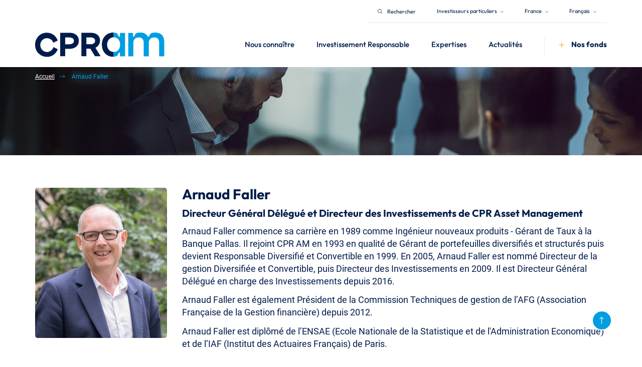

--- FILE ---
content_type: text/html;charset=UTF-8
request_url: https://cpram.com/fra/fr/particuliers/nous-connaitre/arnaud-faller
body_size: 14768
content:
<!DOCTYPE html>
<html lang="fr">

<head>
    <meta charset="utf-8" />
<meta http-equiv="X-UA-Compatible" content="IE=edge" />
<meta name="viewport" content="width=device-width, initial-scale=1">


	<meta name="title" content="Arnaud Faller - CPR Asset Management" />



	<meta name="description" content="Directeur Général Délégué et Directeur des Investissements de CPR Asset Management​​​​​​​. Arnaud Faller commence sa carrière en 1989 comme Ingénieur nouveaux produits - Gérant de Taux à la Banque Pallas" />



	<title >Arnaud Faller - CPR Asset Management</title>



	<link rel="canonical" href="https://cpram.com/fra/fr/particuliers/nous-connaitre/arnaud-faller" />



	<meta property="og:title" content="Arnaud Faller" />



	<meta property="og:Description" content="Directeur Général Délégué et Directeur des Investissements de CPR Asset Management​​​​​​​. Arnaud Faller commence sa carrière en 1989 comme Ingénieur nouveaux produits - Gérant de Taux à la Banque Pallas" />



	<meta property="og:image" content="https://cdn.cpram.com/cmsmedia/data/shared/imageFolder/medium-crop-[id=2097]site-arnaud-faller-20e1ad6b816e18fc13a974024bda20346c859816.jpg" />


<meta property="og:type" content="website">


	<meta property="og:url" content="cpram.com/fra/fr/particuliers/nous-connaitre/arnaud-faller" />



	<meta property="og:site_name" content="Arnaud Faller - CPR Asset Management" />
	<meta property="og:title" content="Arnaud Faller - CPR Asset Management" />





	
		<link rel="alternate" hreflang="fr" href="https://cpram.com/fra/fr/particuliers/nous-connaitre/arnaud-faller" />
	
		<link rel="alternate" hreflang="fr-FR" href="https://cpram.com/fra/fr/particuliers/nous-connaitre/arnaud-faller" />
	
		<link rel="alternate" hreflang="x-default" href="https://cpram.com/fra/en/individual/about-us/arnaud-faller" />
	
		<link rel="alternate" hreflang="en-BG" href="https://cpram.com/bgr/en/individual/about-us/arnaud-faller" />
	
		<link rel="alternate" hreflang="en-CZ" href="https://cpram.com/cze/en/individual/about-us/arnaud-faller" />
	
		<link rel="alternate" hreflang="en-DK" href="https://cpram.com/dnk/en/individual/about-us/arnaud-faller" />
	
		<link rel="alternate" hreflang="en-FI" href="https://cpram.com/fin/en/individual/about-us/arnaud-faller" />
	
		<link rel="alternate" hreflang="en-GR" href="https://cpram.com/grc/en/individual/about-us/arnaud-faller" />
	
		<link rel="alternate" hreflang="en-HU" href="https://cpram.com/hun/en/individual/about-us/arnaud-faller" />
	
		<link rel="alternate" hreflang="en-IE" href="https://cpram.com/irl/en/individual/about-us/arnaud-faller" />
	
		<link rel="alternate" hreflang="fr-LU" href="https://cpram.com/lux/fr/particuliers/nous-connaitre/arnaud-faller" />
	
		<link rel="alternate" hreflang="en-LU" href="https://cpram.com/lux/en/individual/about-us/arnaud-faller" />
	
		<link rel="alternate" hreflang="en-NL" href="https://cpram.com/nld/en/individual/about-us/arnaud-faller" />
	
		<link rel="alternate" hreflang="en-NO" href="https://cpram.com/nor/en/individual/about-us/arnaud-faller" />
	
		<link rel="alternate" hreflang="en-PT" href="https://cpram.com/prt/en/individual/about-us/arnaud-faller" />
	
		<link rel="alternate" hreflang="en-RO" href="https://cpram.com/rou/en/individual/about-us/arnaud-faller" />
	
		<link rel="alternate" hreflang="en-SK" href="https://cpram.com/svk/en/individual/about-us/arnaud-faller" />
	
		<link rel="alternate" hreflang="en-SI" href="https://cpram.com/svn/en/individual/about-us/arnaud-faller" />
	
		<link rel="alternate" hreflang="en-SE" href="https://cpram.com/swe/en/individual/about-us/arnaud-faller" />
	
		<link rel="alternate" hreflang="en-SG" href="https://cpram.com/sgp/en/individual/about-us/arnaud-faller" />
	
		<link rel="alternate" hreflang="fr-CH" href="https://cpram.com/che/fr/particuliers/nous-connaitre/arnaud-faller" />
	
		<link rel="alternate" hreflang="en-CH" href="https://cpram.com/che/en/individual/about-us/arnaud-faller" />
	
		<link rel="alternate" hreflang="fr-BE" href="https://cpram.com/bel/fr/particuliers/nous-connaitre/arnaud-faller" />
	

    <link rel="icon" type="image/x-icon"
	href="https://cdn.cpram.com/ui-kit/2025-02-20-34d910e0/resources/img/favicon.ico">
<link  rel="stylesheet"
	href="/resources/css/styles-f36ffe296671c290086bd4cb9234c712.css">
<link  rel="stylesheet"
	href="https://cdn.cpram.com/ui-kit/2025-02-20-34d910e0/resources/css/custom-theme.css">
<link  rel="stylesheet"
	href="https://cdn.cpram.com/ui-kit/2025-02-20-34d910e0/resources/css/website-fonts.css">
<link  rel="stylesheet"
	href="https://cdn.cpram.com/ui-kit/2025-02-20-34d910e0/resources/css/font.css">

<script src="https://cdn.cpram.com/ui-kit/2025-02-20-34d910e0/resources/js/jquery.min.js"></script>


<script nonce="MzU3ZjUyYWVkMjE2NGFlYTg3MzA5NDU1MmJkZjliMGQ">
    window.pdl = window.pdl || {};
    window.pdl.requireConsent = true;
    window.pdl.consent = {
        defaultPreset:
            {PA: 'essential'}
    };
    window.pdl.consent_items = {
        "PA": {
            "properties":
                {"site_level2": "essential"}
        }
    };
</script>

	<script type="application/ld+json" nonce="MzU3ZjUyYWVkMjE2NGFlYTg3MzA5NDU1MmJkZjliMGQ">
		{
			"@context": "https://schema.org",
			"@type": "BreadcrumbList",
			"itemListElement": [{"@type":"ListItem","position":1,"name":"Accueil","item":"https://cpram.com/fra/fr/particuliers"},{"@type":"ListItem","position":2,"name":"Arnaud Faller","item":"https://cpram.com/fra/fr/particuliers/nous-connaitre/arnaud-faller"}]
		}
	</script>







    <script  type="text/javascript" crossorigin="anonymous" src="https://tag.aticdn.net/piano-analytics.js"></script>

<!-- End Google Tag Manager -->

</head>

<body class="animate-search">
<div class="m-quick-links">
    <nav class="container" role="navigation" aria-label="Accès rapide" lang="fr">
        <ul class="quick-links-list">
            <li>
                <a href="#main-wrapper">
                    Contenu
                </a>
            </li>
            <li class="d-lg-block d-md-block d-sm-none">
                <a href="#navbar-collapse-1">
                    Menu
                </a>
            </li>
            <li class="d-lg-none d-md-none d-sm-block">
                <a href="#navbar-mobile">
                    Menu
                </a>
            </li>
            <li class="d-lg-block d-md-block d-sm-none">
                <a href="#searchbarglobal">
                    Recherche
                </a>
            </li>
            <li class="d-lg-none d-md-none d-sm-block">
                <a href="#searchbarglobalsm">
                    Recherche
                </a>
            </li>
            <li>
                <a href="#footer">
                    Pied de page
                </a>
            </li>
        </ul>
    </nav>
</div>


    <bridge-widget></bridge-widget>



    
    <header
            class="cpr-header-menu pt-0  cpr-header-internal-page">
        <div class="container">
            <div class="cpr-global-menu-and-super-header">
                <div class="cpr-super-header d-sm-none">
                    

    
    
        <cpram-super-header
                page-context="{&quot;countryCode&quot;:&quot;FRA&quot;,&quot;countryName&quot;:&quot;France&quot;,&quot;googleCountryCode&quot;:&quot;FR&quot;,&quot;domainName&quot;:&quot;cpram.com&quot;,&quot;bcp47Code&quot;:&quot;fr-FR&quot;,&quot;languageName&quot;:&quot;French&quot;,&quot;gtmCode&quot;:null,&quot;languageCode&quot;:&quot;fr&quot;,&quot;userProfileName&quot;:&quot;RETAIL&quot;,&quot;userProfileSlug&quot;:&quot;retail&quot;,&quot;portalProfileName&quot;:null,&quot;portalProfileSlug&quot;:null}"
                page-id="1023"
                page-type="CUSTOMPAGE"
                cdn-base-url="https://cdn.cpram.com/ui-kit/2025-02-20-34d910e0"
        >
        </cpram-super-header>
    

                </div>
                <div class="cpr-header-content">
                    <nav class="navbar navbar-expand-lg" role="navigation">
                        <div class="nav-brand-wrapper pb-3 w-sm-100 w-md-15">
                            

                                <a href="//cpram.com/fra/fr/particuliers" class="d-flex h-auto navbar-brand w-sm-20 w-xs-50">
                                    <img id="logo"
                                                                                                          src="https://cdn.cpram.com/ui-kit/2025-02-20-34d910e0/resources/img/cpr-logo.png"
                                                                                                          class="w-auto cpr-logo w-md-100"
                                                                                                          alt="CPR AM">
                                        <img id="logo"
                                             src="https://cdn.cpram.com/ui-kit/2025-02-20-34d910e0/resources/img/cpr-logo-hover.png"
                                             class="w-auto cpr-logo-hover w-md-100" alt="CPR AM">
                                    
                                    
                                </a>
                            


                            <div class="mobile-toggles d-sm-flex d-md-none d-lg-none">
                                <button type="button"
                                        class="cpr-nav-search-btn bg-transparent btn btn-nav-mobile cpr-nav-toggle-search-btn mr-sm-4">
                                    <span class="toggle-menu navbar-toggler-icon">
                                        <i class="fa fa-search cpr-bar-menu text-secondary" aria-hidden="true"></i>

                                    </span>
                                </button>
                                <button type="button"
                                        class="navbar-toggle btn btn-nav-mobile cpr-nav-toggle-btn collapsed"
                                        data-toggle="collapse" data-target="#navbar-collapse-1">
                                    <span class="toggle-menu navbar-toggler-icon">
                                        <i class="fa fa-bars cpr-bar-menu text-secondary" aria-hidden="true"></i>
                                        <i class="fa fa-times cpr-close-menu text-white" aria-hidden="true"></i>
                                    </span>
                                </button>
                            </div>

                        </div>

                        <div class="navbar-collapse collapse" id="navbar-collapse-1">
                            <div class="cpr-breadcrumb-mobile d-md-none d-lg-none d-sm-flex align-items-sm-baseline">
                                <i class="fas fa-chevron-left text-white d-sm-flex mr-sm-4 pr-sm-2"></i>
                                <a href="#"
                                   class="go-back text-decoration-none bold-text text-secondary font-size-sm-19">Accueil</a>
                            </div>


                            <ul class="nav navbar-nav cpr-menu d-sm-block">
                                
                                    
                                    
                                        

                                            

                                                
                                                    


                                                

                                            

                                                
                                                    


                                                

                                            
                                            

                                            

                                                <li
                                                        class="dropdown mega-dropdown has-children mr-md-2 mr-sm-0">
                                                    <a href=""
                                                       class="d-sm-flex align-items-sm-center justify-content-sm-between dropdown-toggle cpr-link-title text-medium"
                                                       data-hover="dropdown"
                                                       data-toggle="dropdown"
                                                       aria-expanded="false"
                                                       data-delay="200">
                                                        <span class="text-left w-xs-65">Nous connaître</span>

                                                        <i class="fas fa-chevron-right d-lg-none font-size-xs-10"></i>

                                                    </a>


                                                    
                                                        
                                                            
                                                        
                                                            
                                                        
                                                        

                                                        
                                                        
                                                        

                                                            <div
                                                                    class="dropdown-menu higher-dropdown-menu cpr-dropdown-submenu mt-xs-3">
                                                                <div class="container-fluid">
                                                                    <div class="row">
                                                                        <div
                                                                                class="col-lg-3 col-md-3 col-sm-3 col-xs-12 pr-0 d-sm-none">
                                                                            <div
                                                                                    class="pl-6 pl-xs-2 pr-6 pr-md-4 pr-xs-2">
                                                                                
                                                                                    <p class="cpr-title-submenu font-size-25">Nous connaître</p>
                                                                                    <p class="font-size-12 text-white">Pionnier de l’investissement thématique, nous capitalisons sur toutes nos expertises pour investir aujourd’hui dans les grandes tendances de demain</p>
                                                                                
                                                                            </div>
                                                                        </div>
                                                                        <div
                                                                                class="col-lg-3 col-md-3 col-sm-12 col-xs-12 cpr-collapsed-section">
                                                                            <div class="pl-6 pl-xs-2 pr-xs-2">

                                                                                <div
                                                                                        class="menu-item-breadcrump d-md-none d-lg-none d-sm-block">
                                                                                    <i
                                                                                            class="fas fa-chevron-left text-white pull-left mr-sm-4 pr-sm-2 pt-sm-2 mt-sm-1"></i>
                                                                                    <a href="#"
                                                                                       class="go-back text-decoration-none bold-text text-white font-size-sm-19">Accueil</a>
                                                                                    <i
                                                                                            class="fas fa-chevron-left text-white mr-sm-4 pr-sm-2 ml-sm-4 pl-sm-2"></i>
                                                                                    <a href=""
                                                                                       class="text-decoration-none bold-text text-secondary font-size-sm-19">Nous connaître</a>
                                                                                </div>

                                                                                

                                                                                    

                                                                                    
                                                                                        <p class="cpr-title-submenu cpr-title-with-opacity">Nous connaître</p>

                                                                                    

                                                                                    <ul class="pl-0 cpr-submenu-expanded"
                                                                                        id="collapsesection0">
                                                                                        <li class="menu-item cpr-link-submenu pl-sm-4 ml-sm-3"
                                                                                            data-parent-discover-id="menu-discover-content-0"
                                                                                            data-discover-id="menu-discover-content-00">
                                                                                            <a href="/fra/fr/particuliers/nous-connaitre/a-propos-de-cpram"
                                                                                               class="text-regular d-xs-flex align-items-xs-baseline justify-content-xs-between">
                                                                                                <span>A propos de CPRAM</span>
                                                                                                <i
                                                                                                        class="fas fa-chevron-right d-lg-none d-md-none d-sm-block font-size-xs-10"></i>
                                                                                            </a>
                                                                                        </li>
                                                                                        <li class="menu-item cpr-link-submenu pl-sm-4 ml-sm-3"
                                                                                            data-parent-discover-id="menu-discover-content-0"
                                                                                            data-discover-id="menu-discover-content-01">
                                                                                            <a href="/fra/fr/particuliers/nous-connaitre/nos-equipes"
                                                                                               class="text-regular d-xs-flex align-items-xs-baseline justify-content-xs-between">
                                                                                                <span>Nos équipes</span>
                                                                                                <i
                                                                                                        class="fas fa-chevron-right d-lg-none d-md-none d-sm-block font-size-xs-10"></i>
                                                                                            </a>
                                                                                        </li>
                                                                                    </ul>


                                                                                


                                                                            </div>

                                                                        </div>

                                                                        <div
                                                                                class="col-lg-3 col-md-3 col-sm-12 col-xs-12 cpr-collapsed-section">
                                                                            <div class="pl-6 pl-xs-2 pr-xs-2">
                                                                                
                                                                                    

                                                                                
                                                                                    

                                                                                
                                                                            </div>
                                                                        </div>

                                                                        <div
                                                                                class="col-lg-3 col-md-3 col-sm-3 col-xs-12 pr-5 d-sm-none d-flex align-items-center">

                                                                            
                                                                                

                                                                                    <div>
                                                                                        <img src="https://cdn.cpram.com/cmsmedia/data/shared/imageFolder/medium-crop-[id=2012]nous-connaitre-52c8dc8c6ffc9c06166903b2388071e817de86d3.jpg"
                                                                                             alt="cpr-submenu-img"
                                                                                             class="w-100 d-sm-none display-none"
                                                                                             loading="lazy"
                                                                                             id="menu-discover-content-00">
                                                                                    </div>
                                                                                
                                                                            
                                                                                

                                                                                    <div>
                                                                                        <img src="https://cdn.cpram.com/cmsmedia/data/shared/imageFolder/medium-crop-[id=1985]equipe1-18887321af2a6df6a5db916efa916861fbb2e295.jpg"
                                                                                             alt="cpr-submenu-img"
                                                                                             class="w-100 d-sm-none display-none"
                                                                                             loading="lazy"
                                                                                             id="menu-discover-content-01">
                                                                                    </div>
                                                                                
                                                                            


                                                                        </div>


                                                                    </div>
                                                                </div>

                                                            </div>


                                                        


                                                    
                                                </li>
                                            


                                        
                                    
                                
                                    
                                    
                                        

                                            

                                                
                                                    


                                                

                                            

                                                
                                                    


                                                

                                            

                                                
                                                    


                                                

                                            
                                            

                                            

                                                <li
                                                        class="dropdown mega-dropdown has-children mr-md-2 mr-sm-0">
                                                    <a href=""
                                                       class="d-sm-flex align-items-sm-center justify-content-sm-between dropdown-toggle cpr-link-title text-medium"
                                                       data-hover="dropdown"
                                                       data-toggle="dropdown"
                                                       aria-expanded="false"
                                                       data-delay="200">
                                                        <span class="text-left w-xs-65">Investissement Responsable</span>

                                                        <i class="fas fa-chevron-right d-lg-none font-size-xs-10"></i>

                                                    </a>


                                                    
                                                        
                                                            
                                                        
                                                            
                                                        
                                                            
                                                        
                                                        

                                                        
                                                        
                                                        

                                                            <div
                                                                    class="dropdown-menu higher-dropdown-menu cpr-dropdown-submenu mt-xs-3">
                                                                <div class="container-fluid">
                                                                    <div class="row">
                                                                        <div
                                                                                class="col-lg-3 col-md-3 col-sm-3 col-xs-12 pr-0 d-sm-none">
                                                                            <div
                                                                                    class="pl-6 pl-xs-2 pr-6 pr-md-4 pr-xs-2">
                                                                                
                                                                                    <p class="cpr-title-submenu font-size-25">Investissement Responsable</p>
                                                                                    <p class="font-size-12 text-white">L&#39;investissement responsable est au coeur de notre culture dans l’intérêt de nos clients et de la société</p>
                                                                                
                                                                            </div>
                                                                        </div>
                                                                        <div
                                                                                class="col-lg-3 col-md-3 col-sm-12 col-xs-12 cpr-collapsed-section">
                                                                            <div class="pl-6 pl-xs-2 pr-xs-2">

                                                                                <div
                                                                                        class="menu-item-breadcrump d-md-none d-lg-none d-sm-block">
                                                                                    <i
                                                                                            class="fas fa-chevron-left text-white pull-left mr-sm-4 pr-sm-2 pt-sm-2 mt-sm-1"></i>
                                                                                    <a href="#"
                                                                                       class="go-back text-decoration-none bold-text text-white font-size-sm-19">Accueil</a>
                                                                                    <i
                                                                                            class="fas fa-chevron-left text-white mr-sm-4 pr-sm-2 ml-sm-4 pl-sm-2"></i>
                                                                                    <a href=""
                                                                                       class="text-decoration-none bold-text text-secondary font-size-sm-19">Investissement Responsable</a>
                                                                                </div>

                                                                                

                                                                                    

                                                                                    
                                                                                        <p class="cpr-title-submenu cpr-title-with-opacity">Investissement Responsable</p>

                                                                                    

                                                                                    <ul class="pl-0 cpr-submenu-expanded"
                                                                                        id="collapsesection1">
                                                                                        <li class="menu-item cpr-link-submenu pl-sm-4 ml-sm-3"
                                                                                            data-parent-discover-id="menu-discover-content-1"
                                                                                            data-discover-id="menu-discover-content-10">
                                                                                            <a href="/fra/fr/particuliers/investissement-responsable/nos-convictions"
                                                                                               class="text-regular d-xs-flex align-items-xs-baseline justify-content-xs-between">
                                                                                                <span>Nos convictions</span>
                                                                                                <i
                                                                                                        class="fas fa-chevron-right d-lg-none d-md-none d-sm-block font-size-xs-10"></i>
                                                                                            </a>
                                                                                        </li>
                                                                                        <li class="menu-item cpr-link-submenu pl-sm-4 ml-sm-3"
                                                                                            data-parent-discover-id="menu-discover-content-1"
                                                                                            data-discover-id="menu-discover-content-11">
                                                                                            <a href="/fra/fr/particuliers/investissement-responsable/notre-approche-esg"
                                                                                               class="text-regular d-xs-flex align-items-xs-baseline justify-content-xs-between">
                                                                                                <span>Notre approche ESG</span>
                                                                                                <i
                                                                                                        class="fas fa-chevron-right d-lg-none d-md-none d-sm-block font-size-xs-10"></i>
                                                                                            </a>
                                                                                        </li>
                                                                                        <li class="menu-item cpr-link-submenu pl-sm-4 ml-sm-3"
                                                                                            data-parent-discover-id="menu-discover-content-1"
                                                                                            data-discover-id="menu-discover-content-12">
                                                                                            <a href="/fra/fr/particuliers/investissement-responsable/documentation-esg"
                                                                                               class="text-regular d-xs-flex align-items-xs-baseline justify-content-xs-between">
                                                                                                <span>Politiques &amp; Rapports</span>
                                                                                                <i
                                                                                                        class="fas fa-chevron-right d-lg-none d-md-none d-sm-block font-size-xs-10"></i>
                                                                                            </a>
                                                                                        </li>
                                                                                    </ul>


                                                                                


                                                                            </div>

                                                                        </div>

                                                                        <div
                                                                                class="col-lg-3 col-md-3 col-sm-12 col-xs-12 cpr-collapsed-section">
                                                                            <div class="pl-6 pl-xs-2 pr-xs-2">
                                                                                
                                                                                    

                                                                                
                                                                                    

                                                                                
                                                                                    

                                                                                
                                                                            </div>
                                                                        </div>

                                                                        <div
                                                                                class="col-lg-3 col-md-3 col-sm-3 col-xs-12 pr-5 d-sm-none d-flex align-items-center">

                                                                            
                                                                                

                                                                                    <div>
                                                                                        <img src="https://cdn.cpram.com/cmsmedia/data/shared/imageFolder/medium-crop-[id=1973]convictions3-a1928cb2c67ae851e6d17297ccf003769badb7b8.jpg"
                                                                                             alt="cpr-submenu-img"
                                                                                             class="w-100 d-sm-none display-none"
                                                                                             loading="lazy"
                                                                                             id="menu-discover-content-10">
                                                                                    </div>
                                                                                
                                                                            
                                                                                

                                                                                    <div>
                                                                                        <img src="https://cdn.cpram.com/cmsmedia/data/shared/imageFolder/medium-crop-[id=1971]approche-5fcc014594bd69ec25b96d0506500f634391a5f8.jpg"
                                                                                             alt="cpr-submenu-img"
                                                                                             class="w-100 d-sm-none display-none"
                                                                                             loading="lazy"
                                                                                             id="menu-discover-content-11">
                                                                                    </div>
                                                                                
                                                                            
                                                                                

                                                                                    <div>
                                                                                        <img src="https://cdn.cpram.com/cmsmedia/data/shared/imageFolder/medium-crop-[id=1775]politiques-93b324ef5276c0d7e48729f55aabce514673a066.jpg"
                                                                                             alt="cpr-submenu-img"
                                                                                             class="w-100 d-sm-none display-none"
                                                                                             loading="lazy"
                                                                                             id="menu-discover-content-12">
                                                                                    </div>
                                                                                
                                                                            


                                                                        </div>


                                                                    </div>
                                                                </div>

                                                            </div>


                                                        


                                                    
                                                </li>
                                            


                                        
                                    
                                
                                    
                                    
                                        

                                            

                                                

                                            

                                                
                                                    


                                                

                                            

                                                
                                                    


                                                

                                            

                                                
                                                    


                                                

                                            

                                                
                                                    


                                                

                                            

                                                
                                                    


                                                

                                            

                                                

                                            

                                                

                                            

                                                
                                                    


                                                

                                            

                                                
                                                    


                                                

                                            
                                            

                                            

                                                <li
                                                        class="dropdown mega-dropdown has-children mr-md-2 mr-sm-0">
                                                    <a href=""
                                                       class="d-sm-flex align-items-sm-center justify-content-sm-between dropdown-toggle cpr-link-title text-medium"
                                                       data-hover="dropdown"
                                                       data-toggle="dropdown"
                                                       aria-expanded="false"
                                                       data-delay="200">
                                                        <span class="text-left w-xs-65">Expertises</span>

                                                        <i class="fas fa-chevron-right d-lg-none font-size-xs-10"></i>

                                                    </a>


                                                    
                                                        
                                                            
                                                        
                                                            
                                                        
                                                            
                                                        
                                                            
                                                        
                                                            
                                                        
                                                            
                                                        
                                                            
                                                                
                                                                
                                                                
                                                                
                                                            
                                                        
                                                            
                                                        
                                                            
                                                        
                                                            
                                                        
                                                        

                                                        
                                                        
                                                        

                                                            <div
                                                                    class="dropdown-menu higher-dropdown-menu cpr-dropdown-submenu mt-xs-3">
                                                                <div class="container-fluid">
                                                                    <div class="row">
                                                                        <div
                                                                                class="col-lg-3 col-md-3 col-sm-3 col-xs-12 pr-0 d-sm-none">
                                                                            <div
                                                                                    class="pl-6 pl-xs-2 pr-6 pr-md-4 pr-xs-2">
                                                                                
                                                                                    <p class="cpr-title-submenu font-size-25">Nos expertises</p>
                                                                                    <p class="font-size-12 text-white">Nos expertises couvrent les principales classes d&#39;actifs avec l&#39;investissement responsable au cœur de notre philosophie de gestion</p>
                                                                                
                                                                            </div>
                                                                        </div>
                                                                        <div
                                                                                class="col-lg-3 col-md-3 col-sm-12 col-xs-12 cpr-collapsed-section">
                                                                            <div class="pl-6 pl-xs-2 pr-xs-2">

                                                                                <div
                                                                                        class="menu-item-breadcrump d-md-none d-lg-none d-sm-block">
                                                                                    <i
                                                                                            class="fas fa-chevron-left text-white pull-left mr-sm-4 pr-sm-2 pt-sm-2 mt-sm-1"></i>
                                                                                    <a href="#"
                                                                                       class="go-back text-decoration-none bold-text text-white font-size-sm-19">Accueil</a>
                                                                                    <i
                                                                                            class="fas fa-chevron-left text-white mr-sm-4 pr-sm-2 ml-sm-4 pl-sm-2"></i>
                                                                                    <a href=""
                                                                                       class="text-decoration-none bold-text text-secondary font-size-sm-19">Expertises</a>
                                                                                </div>

                                                                                

                                                                                    <p class="cpr-title-submenu categories-title-menu"
                                                                                        data-toggle="collapse"
                                                                                        href="#collapsesection2"
                                                                                        role="button"
                                                                                        aria-expanded="false"
                                                                                        aria-controls="collapsesection1">Stratégies</p>

                                                                                    

                                                                                    <ul class="pl-0 cpr-submenu-expanded"
                                                                                        id="collapsesection2">
                                                                                        <li class="menu-item cpr-link-submenu pl-sm-4 ml-sm-3"
                                                                                            data-parent-discover-id="menu-discover-content-2"
                                                                                            data-discover-id="menu-discover-content-21">
                                                                                            <a href="/fra/fr/particuliers/strategies/investissement-thematique"
                                                                                               class="text-regular d-xs-flex align-items-xs-baseline justify-content-xs-between">
                                                                                                <span>Investissement thématique</span>
                                                                                                <i
                                                                                                        class="fas fa-chevron-right d-lg-none d-md-none d-sm-block font-size-xs-10"></i>
                                                                                            </a>
                                                                                        </li>
                                                                                        <li class="menu-item cpr-link-submenu pl-sm-4 ml-sm-3"
                                                                                            data-parent-discover-id="menu-discover-content-2"
                                                                                            data-discover-id="menu-discover-content-22">
                                                                                            <a href="/fra/fr/particuliers/strategies/actions-quantitatives"
                                                                                               class="text-regular d-xs-flex align-items-xs-baseline justify-content-xs-between">
                                                                                                <span>Actions</span>
                                                                                                <i
                                                                                                        class="fas fa-chevron-right d-lg-none d-md-none d-sm-block font-size-xs-10"></i>
                                                                                            </a>
                                                                                        </li>
                                                                                        <li class="menu-item cpr-link-submenu pl-sm-4 ml-sm-3"
                                                                                            data-parent-discover-id="menu-discover-content-2"
                                                                                            data-discover-id="menu-discover-content-23">
                                                                                            <a href="/fra/fr/particuliers/strategies/multi-actifs"
                                                                                               class="text-regular d-xs-flex align-items-xs-baseline justify-content-xs-between">
                                                                                                <span>Gestion diversifiée</span>
                                                                                                <i
                                                                                                        class="fas fa-chevron-right d-lg-none d-md-none d-sm-block font-size-xs-10"></i>
                                                                                            </a>
                                                                                        </li>
                                                                                        <li class="menu-item cpr-link-submenu pl-sm-4 ml-sm-3"
                                                                                            data-parent-discover-id="menu-discover-content-2"
                                                                                            data-discover-id="menu-discover-content-24">
                                                                                            <a href="/fra/fr/particuliers/strategies/gestion-obligataire"
                                                                                               class="text-regular d-xs-flex align-items-xs-baseline justify-content-xs-between">
                                                                                                <span>Obligataire</span>
                                                                                                <i
                                                                                                        class="fas fa-chevron-right d-lg-none d-md-none d-sm-block font-size-xs-10"></i>
                                                                                            </a>
                                                                                        </li>
                                                                                        <li class="menu-item cpr-link-submenu pl-sm-4 ml-sm-3"
                                                                                            data-parent-discover-id="menu-discover-content-2"
                                                                                            data-discover-id="menu-discover-content-25">
                                                                                            <a href="/fra/fr/particuliers/strategies/gestion-de-tresorerie"
                                                                                               class="text-regular d-xs-flex align-items-xs-baseline justify-content-xs-between">
                                                                                                <span>Monétaire et trésorerie longue</span>
                                                                                                <i
                                                                                                        class="fas fa-chevron-right d-lg-none d-md-none d-sm-block font-size-xs-10"></i>
                                                                                            </a>
                                                                                        </li>
                                                                                    </ul>


                                                                                


                                                                            </div>

                                                                        </div>

                                                                        <div
                                                                                class="col-lg-3 col-md-3 col-sm-12 col-xs-12 cpr-collapsed-section">
                                                                            <div class="pl-6 pl-xs-2 pr-xs-2">
                                                                                
                                                                                    

                                                                                
                                                                                    

                                                                                
                                                                                    

                                                                                
                                                                                    

                                                                                
                                                                                    

                                                                                
                                                                                    

                                                                                
                                                                                    


                                                                                        <p class="cpr-title-submenu categories-title-menu"
                                                                                            data-toggle="collapse"
                                                                                            href="#collapsesection26"
                                                                                            role="button"
                                                                                            aria-expanded="false"
                                                                                            aria-controls="collapsesection02">Solutions</p>
                                                                                        <ul class="pl-0 cpr-submenu-expanded"
                                                                                            id="collapsesection26">
                                                                                            <li class="menu-item cpr-link-submenu pl-sm-4 ml-sm-3"
                                                                                                data-parent-discover-id="menu-discover-content-2"
                                                                                                data-discover-id="menu-discover-content-28">
                                                                                                <a href="/fra/fr/particuliers/products/notre-selection-de-fonds"
                                                                                                   class="text-regular d-xs-flex align-items-xs-baseline justify-content-xs-between">
                                                                                                    <span>Découvrir notre sélection de fonds</span>
                                                                                                    <i
                                                                                                            class="fas fa-chevron-right d-lg-none d-md-none d-sm-block font-size-xs-10"></i>
                                                                                                </a>
                                                                                            </li>
                                                                                            <li class="menu-item cpr-link-submenu pl-sm-4 ml-sm-3"
                                                                                                data-parent-discover-id="menu-discover-content-2"
                                                                                                data-discover-id="menu-discover-content-29">
                                                                                                <a href="/fra/fr/particuliers/products/tous-les-fonds"
                                                                                                   class="text-regular d-xs-flex align-items-xs-baseline justify-content-xs-between">
                                                                                                    <span>Retrouver tous nos produits</span>
                                                                                                    <i
                                                                                                            class="fas fa-chevron-right d-lg-none d-md-none d-sm-block font-size-xs-10"></i>
                                                                                                </a>
                                                                                            </li>
                                                                                        </ul>


                                                                                    

                                                                                
                                                                                    

                                                                                
                                                                                    

                                                                                
                                                                                    

                                                                                
                                                                            </div>
                                                                        </div>

                                                                        <div
                                                                                class="col-lg-3 col-md-3 col-sm-3 col-xs-12 pr-5 d-sm-none d-flex align-items-center">

                                                                            
                                                                                
                                                                            
                                                                                

                                                                                    <div>
                                                                                        <img src="https://cdn.cpram.com/cmsmedia/data/shared/imageFolder/medium-crop-[id=1782]gestion-thematique-9a4a2291d82fae53a9c0f76982c303f481fd421a.jpg"
                                                                                             alt="cpr-submenu-img"
                                                                                             class="w-100 d-sm-none display-none"
                                                                                             loading="lazy"
                                                                                             id="menu-discover-content-21">
                                                                                    </div>
                                                                                
                                                                            
                                                                                

                                                                                    <div>
                                                                                        <img src="https://cdn.cpram.com/cmsmedia/data/shared/imageFolder/medium-crop-[id=1792]istock-667151906-67c9ddf55aa218c704a04b46ca9cc460e7026861.jpg"
                                                                                             alt="cpr-submenu-img"
                                                                                             class="w-100 d-sm-none display-none"
                                                                                             loading="lazy"
                                                                                             id="menu-discover-content-22">
                                                                                    </div>
                                                                                
                                                                            
                                                                                

                                                                                    <div>
                                                                                        <img src="https://cdn.cpram.com/cmsmedia/data/shared/imageFolder/medium-crop-[id=1795]quant-dd1e139081863cb11a816155b9ec564433576f21.jpg"
                                                                                             alt="cpr-submenu-img"
                                                                                             class="w-100 d-sm-none display-none"
                                                                                             loading="lazy"
                                                                                             id="menu-discover-content-23">
                                                                                    </div>
                                                                                
                                                                            
                                                                                

                                                                                    <div>
                                                                                        <img src="https://cdn.cpram.com/cmsmedia/data/shared/imageFolder/medium-crop-[id=1983]oblig-97c6f125bbd048c080b8ab6ffb609e9ac643a8fc.jpg"
                                                                                             alt="cpr-submenu-img"
                                                                                             class="w-100 d-sm-none display-none"
                                                                                             loading="lazy"
                                                                                             id="menu-discover-content-24">
                                                                                    </div>
                                                                                
                                                                            
                                                                                

                                                                                    <div>
                                                                                        <img src="https://cdn.cpram.com/cmsmedia/data/shared/imageFolder/medium-crop-[id=1984]monetaire-cc9e66d59fea711fef52a7b5481de735a7a9a522.jpg"
                                                                                             alt="cpr-submenu-img"
                                                                                             class="w-100 d-sm-none display-none"
                                                                                             loading="lazy"
                                                                                             id="menu-discover-content-25">
                                                                                    </div>
                                                                                
                                                                            
                                                                                
                                                                            
                                                                                

                                                                                    <div>
                                                                                        <img src="https://cdn.cpram.com/cmsmedia/data/shared/imageFolder/medium-crop-[id=1721]diversifiee-header-ccd926d0695c84bfcaed7a7b5682c45804275f05.jpg"
                                                                                             alt="cpr-submenu-img"
                                                                                             class="w-100 d-sm-none display-none"
                                                                                             loading="lazy"
                                                                                             id="menu-discover-content-27">
                                                                                    </div>
                                                                                
                                                                            
                                                                                

                                                                                    <div>
                                                                                        <img src="https://cdn.cpram.com/cmsmedia/data/shared/imageFolder/medium-crop-[id=1778]nos-fonds-5a458713f2ecd9fc33aa0754df85b828777cd34b.jpg"
                                                                                             alt="cpr-submenu-img"
                                                                                             class="w-100 d-sm-none display-none"
                                                                                             loading="lazy"
                                                                                             id="menu-discover-content-28">
                                                                                    </div>
                                                                                
                                                                            
                                                                                

                                                                                    <div>
                                                                                        <img src="https://cdn.cpram.com/cmsmedia/data/shared/imageFolder/medium-crop-[id=1778]nos-fonds-5a458713f2ecd9fc33aa0754df85b828777cd34b.jpg"
                                                                                             alt="cpr-submenu-img"
                                                                                             class="w-100 d-sm-none display-none"
                                                                                             loading="lazy"
                                                                                             id="menu-discover-content-29">
                                                                                    </div>
                                                                                
                                                                            


                                                                        </div>


                                                                    </div>
                                                                </div>

                                                            </div>


                                                        


                                                    
                                                </li>
                                            


                                        
                                    
                                
                                    
                                    
                                        

                                            

                                                
                                                    


                                                

                                            

                                                
                                                    


                                                

                                            

                                                
                                                    


                                                

                                            

                                                
                                                    


                                                

                                            
                                            

                                            

                                                <li
                                                        class="dropdown mega-dropdown has-children mr-md-2 mr-sm-0">
                                                    <a href=""
                                                       class="d-sm-flex align-items-sm-center justify-content-sm-between dropdown-toggle cpr-link-title text-medium"
                                                       data-hover="dropdown"
                                                       data-toggle="dropdown"
                                                       aria-expanded="false"
                                                       data-delay="200">
                                                        <span class="text-left w-xs-65">Actualités</span>

                                                        <i class="fas fa-chevron-right d-lg-none font-size-xs-10"></i>

                                                    </a>


                                                    
                                                        
                                                            
                                                        
                                                            
                                                        
                                                            
                                                        
                                                            
                                                        
                                                        

                                                        
                                                        
                                                        

                                                            <div
                                                                    class="dropdown-menu higher-dropdown-menu cpr-dropdown-submenu mt-xs-3">
                                                                <div class="container-fluid">
                                                                    <div class="row">
                                                                        <div
                                                                                class="col-lg-3 col-md-3 col-sm-3 col-xs-12 pr-0 d-sm-none">
                                                                            <div
                                                                                    class="pl-6 pl-xs-2 pr-6 pr-md-4 pr-xs-2">
                                                                                
                                                                                    <p class="cpr-title-submenu font-size-25">Actualités</p>
                                                                                    <p class="font-size-12 text-white">Retrouvez nos dernières actualités, nos convictions et l&#39;analyse des marchés de nos experts</p>
                                                                                
                                                                            </div>
                                                                        </div>
                                                                        <div
                                                                                class="col-lg-3 col-md-3 col-sm-12 col-xs-12 cpr-collapsed-section">
                                                                            <div class="pl-6 pl-xs-2 pr-xs-2">

                                                                                <div
                                                                                        class="menu-item-breadcrump d-md-none d-lg-none d-sm-block">
                                                                                    <i
                                                                                            class="fas fa-chevron-left text-white pull-left mr-sm-4 pr-sm-2 pt-sm-2 mt-sm-1"></i>
                                                                                    <a href="#"
                                                                                       class="go-back text-decoration-none bold-text text-white font-size-sm-19">Accueil</a>
                                                                                    <i
                                                                                            class="fas fa-chevron-left text-white mr-sm-4 pr-sm-2 ml-sm-4 pl-sm-2"></i>
                                                                                    <a href=""
                                                                                       class="text-decoration-none bold-text text-secondary font-size-sm-19">Actualités</a>
                                                                                </div>

                                                                                

                                                                                    

                                                                                    
                                                                                        <p class="cpr-title-submenu cpr-title-with-opacity">Actualités</p>

                                                                                    

                                                                                    <ul class="pl-0 cpr-submenu-expanded"
                                                                                        id="collapsesection3">
                                                                                        <li class="menu-item cpr-link-submenu pl-sm-4 ml-sm-3"
                                                                                            data-parent-discover-id="menu-discover-content-3"
                                                                                            data-discover-id="menu-discover-content-30">
                                                                                            <a href="/fra/fr/particuliers/publications/experts"
                                                                                               class="text-regular d-xs-flex align-items-xs-baseline justify-content-xs-between">
                                                                                                <span>Avis d&#39;experts</span>
                                                                                                <i
                                                                                                        class="fas fa-chevron-right d-lg-none d-md-none d-sm-block font-size-xs-10"></i>
                                                                                            </a>
                                                                                        </li>
                                                                                        <li class="menu-item cpr-link-submenu pl-sm-4 ml-sm-3"
                                                                                            data-parent-discover-id="menu-discover-content-3"
                                                                                            data-discover-id="menu-discover-content-31">
                                                                                            <a href="/fra/fr/particuliers/publications/megatrends"
                                                                                               class="text-regular d-xs-flex align-items-xs-baseline justify-content-xs-between">
                                                                                                <span>Les mégatendances</span>
                                                                                                <i
                                                                                                        class="fas fa-chevron-right d-lg-none d-md-none d-sm-block font-size-xs-10"></i>
                                                                                            </a>
                                                                                        </li>
                                                                                        <li class="menu-item cpr-link-submenu pl-sm-4 ml-sm-3"
                                                                                            data-parent-discover-id="menu-discover-content-3"
                                                                                            data-discover-id="menu-discover-content-32">
                                                                                            <a href="/fra/fr/particuliers/publications/informations-aux-porteurs"
                                                                                               class="text-regular d-xs-flex align-items-xs-baseline justify-content-xs-between">
                                                                                                <span>Informations aux porteurs</span>
                                                                                                <i
                                                                                                        class="fas fa-chevron-right d-lg-none d-md-none d-sm-block font-size-xs-10"></i>
                                                                                            </a>
                                                                                        </li>
                                                                                        <li class="menu-item cpr-link-submenu pl-sm-4 ml-sm-3"
                                                                                            data-parent-discover-id="menu-discover-content-3"
                                                                                            data-discover-id="menu-discover-content-33">
                                                                                            <a href="/fra/fr/particuliers/publications/presse"
                                                                                               class="text-regular d-xs-flex align-items-xs-baseline justify-content-xs-between">
                                                                                                <span>Espace Presse</span>
                                                                                                <i
                                                                                                        class="fas fa-chevron-right d-lg-none d-md-none d-sm-block font-size-xs-10"></i>
                                                                                            </a>
                                                                                        </li>
                                                                                    </ul>


                                                                                


                                                                            </div>

                                                                        </div>

                                                                        <div
                                                                                class="col-lg-3 col-md-3 col-sm-12 col-xs-12 cpr-collapsed-section">
                                                                            <div class="pl-6 pl-xs-2 pr-xs-2">
                                                                                
                                                                                    

                                                                                
                                                                                    

                                                                                
                                                                                    

                                                                                
                                                                                    

                                                                                
                                                                            </div>
                                                                        </div>

                                                                        <div
                                                                                class="col-lg-3 col-md-3 col-sm-3 col-xs-12 pr-5 d-sm-none d-flex align-items-center">

                                                                            
                                                                                

                                                                                    <div>
                                                                                        <img src="https://cdn.cpram.com/cmsmedia/data/shared/imageFolder/medium-crop-[id=1943]expert-06758b9ba9d59868e6ac8c986aa8df03be73d106.jpg"
                                                                                             alt="cpr-submenu-img"
                                                                                             class="w-100 d-sm-none display-none"
                                                                                             loading="lazy"
                                                                                             id="menu-discover-content-30">
                                                                                    </div>
                                                                                
                                                                            
                                                                                

                                                                                    <div>
                                                                                        <img src="https://cdn.cpram.com/cmsmedia/data/shared/imageFolder/medium-crop-[id=1899]megatrends-fdb5e81365cd359d1bb6378c631d5d508e3ccfa1.jpg"
                                                                                             alt="cpr-submenu-img"
                                                                                             class="w-100 d-sm-none display-none"
                                                                                             loading="lazy"
                                                                                             id="menu-discover-content-31">
                                                                                    </div>
                                                                                
                                                                            
                                                                                

                                                                                    <div>
                                                                                        <img src="https://cdn.cpram.com/cmsmedia/data/shared/imageFolder/medium-crop-[id=1982]porteurs1-42a83c69fadc346188e82acd4ddb9f4687cf884d.jpg"
                                                                                             alt="cpr-submenu-img"
                                                                                             class="w-100 d-sm-none display-none"
                                                                                             loading="lazy"
                                                                                             id="menu-discover-content-32">
                                                                                    </div>
                                                                                
                                                                            
                                                                                

                                                                                    <div>
                                                                                        <img src="https://cdn.cpram.com/cmsmedia/data/shared/imageFolder/medium-crop-[id=1941]presse-18baf86b056849f0fe87c63d6b8b0225c1f63aff.jpg"
                                                                                             alt="cpr-submenu-img"
                                                                                             class="w-100 d-sm-none display-none"
                                                                                             loading="lazy"
                                                                                             id="menu-discover-content-33">
                                                                                    </div>
                                                                                
                                                                            


                                                                        </div>


                                                                    </div>
                                                                </div>

                                                            </div>


                                                        


                                                    
                                                </li>
                                            


                                        
                                    
                                
                                    


                                        <li class="dropdown mega-dropdown cpr-menu-last-item mr-md-2 mr-sm-0">

                                            <a href="/fra/fr/particuliers/products/tous-les-fonds"
                                               class="d-flex align-items-baseline cpr-link-title text-medium">

                                                <i
                                                        class="fa-plus fa-solid ml-5 ml-xs-1 mr-4 mr-xs-5 far font-size-13 font-size-xs-10"></i>

                                                <span class="text-left w-xs-65">Nos fonds</span>

                                            </a>

                                        </li>
                                    
                                    
                                
                            </ul>


                        </div>


                    </nav>

                </div>
            </div>
        </div>
    </header>



    <div class="cpr-product-top-header-wrapper cpr-bc d-sm-none w-100 display-block z-index-2" id="breadcrumb-custom-page">
        <section class="d-xs-none pt-md-3">
            <div class="container">
                <div class="d-flex justify-content-between cpr-breadcrumb">
                    <nav>
                    <ol class="cpr-breadcrumb-list breadcrumb mb-0 pl-0 pr-0">
                        <li>
                            <i class="fal fa-long-arrow-right pl-3 pr-3"></i>
                            <a href="//cpram.com/fra/fr/particuliers">Accueil</a>
                        </li>
                        

                            <li>
                                <i class="fal fa-long-arrow-right pl-3 pr-3"></i>
                                
                                    <a>Arnaud Faller</a>
                                
                                
                            </li>
                        
                    </ol>
                    </nav>
                </div>
            </div>
        </section>
    </div>





<script nonce="MzU3ZjUyYWVkMjE2NGFlYTg3MzA5NDU1MmJkZjliMGQ">
    function hideAllMenuItemsContent() {
        [].forEach.call(document.getElementsByClassName("menu-item"), function (
            menuItem
        ) {
            const discoverContent = document.getElementById(menuItem.dataset.discoverId);
            if (!!discoverContent && !discoverContent.classList.contains("display-none")) {
                discoverContent.classList.add("display-none");
            }
            if (menuItem.classList.contains("active")) {
                menuItem.classList.remove("active");
            }
        });
    }

    [].forEach.call(document.getElementsByClassName("menu-item"), function (
        item
    ) {
        const menuDiscoverContent = document.getElementById(item.dataset.parentDiscoverId);
        const menuItemDiscoverContent = document.getElementById(item.dataset.discoverId);
        item.addEventListener("mouseenter", function () {
            if (!!menuDiscoverContent) {
                menuDiscoverContent.classList.add("display-none");
            }

            hideAllMenuItemsContent();
            item.classList.add("active")
            if (!!menuItemDiscoverContent) {
                menuItemDiscoverContent.classList.remove("display-none");
            }

        });
    });
    [].forEach.call(document.getElementsByClassName("mega-dropdown"), function (item) {
        item.addEventListener("mouseenter", function () {
            hideAllMenuItemsContent()
            const discoverContent = document.getElementById(item.dataset.discoverId);
            if (!!discoverContent && discoverContent.classList.contains("display-none")) {
                discoverContent.classList.remove("display-none");
            }
        });
    });
</script>
<cpram-searchbar-widget context="{&quot;countryCode&quot;:&quot;FRA&quot;,&quot;countryName&quot;:&quot;France&quot;,&quot;googleCountryCode&quot;:&quot;FR&quot;,&quot;domainName&quot;:&quot;cpram.com&quot;,&quot;bcp47Code&quot;:&quot;fr-FR&quot;,&quot;languageName&quot;:&quot;French&quot;,&quot;gtmCode&quot;:null,&quot;languageCode&quot;:&quot;fr&quot;,&quot;userProfileName&quot;:&quot;RETAIL&quot;,&quot;userProfileSlug&quot;:&quot;retail&quot;,&quot;portalProfileName&quot;:null,&quot;portalProfileSlug&quot;:null}" ></cpram-searchbar-widget>

    <script src="https://cdn.cpram.com/widgets-assets/bridge/js/4.1.2/widget-dependencies.min.js"></script>
    <main><div class="page-wrapper">
        <button class="btn cpr-scroll-top-btn is-visible" id="scroll-top-btn"><i
                class="fal fa-long-arrow-up"></i></button>
        <style data-origin="gm-Style"><!--{" > section:nth-child(2)":{"xs":"{\"margin-top\":\"0rem\",\"margin-left\":\"autorem\",\"margin-bottom\":\"rem\",\"margin-right\":\"autorem\"}","sm":"{\"margin-top\":\"10.5rem\",\"margin-left\":\"autorem\",\"margin-bottom\":\"rem\",\"margin-right\":\"autorem\"}","md":"{\"background-image\":\"url(https://cdn.cpram.com/cmsmedia/data/shared/imageFolder/equipe2-2f768dbda2bb1a71dc8839ea7036143c26d2558f.jpg)\",\"background-position\":\"50% 43%\",\"background-repeat\":\"no-repeat\",\"background-size\":\"cover\",\"margin-top\":\"undefined\",\"margin-left\":\"autorem\",\"margin-bottom\":\"rem\",\"margin-right\":\"autorem\"}"}," > section:nth-child(2) > div:nth-child(1) > div:nth-child(1) > div:nth-child(1)":{"xs":"{\"padding-top\":\"20rem\",\"padding-left\":\"rem\",\"padding-bottom\":\"rem\",\"padding-right\":\"rem\"}","md":"{\"padding-top\":\"11.7rem\",\"padding-left\":\"rem\",\"padding-bottom\":\"rem\",\"padding-right\":\"rem\"}"}," > section:nth-child(7) > div:nth-child(1) > div:nth-child(1) > div:nth-child(1) > section:nth-child(1)":{"xs":"{\"padding-top\":\"4rem\",\"padding-left\":\"rem\",\"padding-bottom\":\"rem\",\"padding-right\":\"rem\"}","md":"{\"padding-top\":\"5rem\",\"padding-left\":\"rem\",\"padding-bottom\":\"rem\",\"padding-right\":\"rem\"}"}," > section:nth-child(7)":{"md":"{\"padding-top\":\"rem\",\"padding-left\":\"rem\",\"padding-bottom\":\"1rem\",\"padding-right\":\"rem\"}"}," > section:nth-child(10)":{"md":"{\"padding-top\":\"rem\",\"padding-left\":\"rem\",\"padding-bottom\":\"6rem\",\"padding-right\":\"rem\"}"}}-->                @media (max-width: 767px) { .m-component-2643942982 { background-image: url("https://cdn.cpram.com/cmsmedia/data/shared/imageFolder/equipe2-2f768dbda2bb1a71dc8839ea7036143c26d2558f.jpg"); background-position: 50% 43%; background-repeat: no-repeat; background-size: cover; margin-top: 0rem; }.m-component-1532885390 { padding-top: 20rem; }.m-component-3611944085 { padding-bottom: 1rem; }.m-component-919767972 { padding-top: 4rem; }.m-component-3709838577 { padding-bottom: 6rem; } }                @media (min-width: 768px) and (max-width: 1023px) { .m-component-2643942982 { background-image: url("https://cdn.cpram.com/cmsmedia/data/shared/imageFolder/equipe2-2f768dbda2bb1a71dc8839ea7036143c26d2558f.jpg"); background-position: 50% 43%; background-repeat: no-repeat; background-size: cover; margin-top: 10.5rem; }.m-component-1532885390 { padding-top: 11.7rem; }.m-component-3611944085 { padding-bottom: 1rem; }.m-component-919767972 { padding-top: 5rem; }.m-component-3709838577 { padding-bottom: 6rem; } }                @media (min-width: 1024px) { .m-component-2643942982 { background-image: url("https://cdn.cpram.com/cmsmedia/data/shared/imageFolder/equipe2-2f768dbda2bb1a71dc8839ea7036143c26d2558f.jpg"); background-position: 50% 43%; background-repeat: no-repeat; background-size: cover; }.m-component-1532885390 { padding-top: 11.7rem; }.m-component-3611944085 { padding-bottom: 1rem; }.m-component-919767972 { padding-top: 5rem; }.m-component-3709838577 { padding-bottom: 6rem; } }</style><section class="d-xs-none height-310 m-component-2643942982"><div class="container"><div class="row ui-sortable"><div class="col-md-12 col-sm-12 col-xs-12  ui-sortable m-component-1532885390"></div></div></div></section><div></div><div></div><bridge-widget source="localStorage" ng-version="14.0.7"></bridge-widget><div></div><section class="m-component-3611944085"><div class="container-fluid"><div class="row ui-sortable"><div class="col-md-12 col-sm-12 col-xs-12 pl-0 pr-0  ui-sortable"><section class="am-internal-section am-listing pb-0 m-component-919767972"><div class="container"><div class="row ui-sortable"><div class="col-md-12 col-sm-12 col-xs-12 pb-0  ui-sortable"><section class="cpr-section-container-without-padding am-internal-section am-listing mb-5 mb-xs-0"><div class="container-fluid"><div class="row ui-sortable"><div class="col-md-3 col-xs-12 col-sm-3 pb-xs-4  ui-sortable" style=""><div class="gm-content"><img src="https://cdn.cpram.com/cmsmedia/data/shared/imageFolder/site-arnaud-faller-2a3932380d5e61dc82bb4dbc79833975894a60b0.jpg" alt="Arnaud Faller" style="max-width: 100%;" class="mt-4 w-100 border-radius-2 height-min-md-300 mb-3 w-100 border-radius-2 height-min-md-300         " loading="lazy"></img></div></div><div class="col-md-9 col-xs-12 col-sm-3 pb-xs-4   ui-sortable"><div class="gm-content"><h1 class="h4 "><span style="font-family:Outfit-Bold-font;"><span style="font-size:28px;">Arnaud Faller</span></span></h1></div><div class="gm-content"><h2 class="h5">Directeur Général Délégué et Directeur des Investissements<strong>&#xa0;de CPR Asset Management</strong></h2></div><div class="gm-content"><p>Arnaud Faller commence sa carrière en 1989 comme Ingénieur nouveaux produits - Gérant de Taux à la Banque Pallas. Il rejoint CPR AM en 1993 en qualité de Gérant de portefeuilles diversifiés et structurés puis devient Responsable Diversifié et Convertible en 1999. En 2005, Arnaud Faller est nommé Directeur de la gestion Diversifiée et Convertible, puis Directeur des Investissements en 2009. Il est Directeur Général Délégué en charge des Investissements depuis 2016.</p><p>Arnaud Faller est également Président de la Commission Techniques de gestion de l’AFG (Association Française de la Gestion financière) depuis 2012.</p><p>Arnaud Faller est diplômé de l’ENSAE (Ecole Nationale de la Statistique et de l'Administration Economique) et de l’IAF (Institut des Actuaires Français) de Paris.</p></div></div></div></div></section></div></div></div></section></div></div></div></section><div></div><div></div><section class="m-component-3709838577"><div class="container"><div class="row ui-sortable"><div class="col-md-12 col-sm-12 col-xs-12 ui-sortable"><div class="gm-content" style="text-align: center;"><a class="btn btn-primary border-radius-5" href="/fra/fr/particuliers/nous-connaitre/nos-equipes" data-minotore-link-type="INTERNAL_LINK">Equipe de direction</a></div></div></div></div></section><script src="https://players.brightcove.net/4368278016001/7467a42d-82df-4324-a24e-ed6e92f04169_default/index.min.js?update=1721242862804"></script><link rel="stylesheet" href="https://cdn.cpram.com/widgets-assets/cpram-product-cards/resources/css/cpram-product-card.css"><script type="text/javascript" src="https://cdn.cpram.com/widgets-assets/cpram-product-cards/resources/js/cpram-product-card.js?update=1721242862804"></script></link>
    </div></main>
    <cpram-sticky-notification-widget
        context='{&quot;countryCode&quot;:&quot;FRA&quot;,&quot;countryName&quot;:&quot;France&quot;,&quot;googleCountryCode&quot;:&quot;FR&quot;,&quot;domainName&quot;:&quot;cpram.com&quot;,&quot;bcp47Code&quot;:&quot;fr-FR&quot;,&quot;languageName&quot;:&quot;French&quot;,&quot;gtmCode&quot;:null,&quot;languageCode&quot;:&quot;fr&quot;,&quot;userProfileName&quot;:&quot;RETAIL&quot;,&quot;userProfileSlug&quot;:&quot;retail&quot;,&quot;portalProfileName&quot;:null,&quot;portalProfileSlug&quot;:null}'></cpram-sticky-notification-widget>

    <div class="footer">
        
    <footer class="cpr-footer bg-primary">
        <div class="container pt-7">
            <div class="row">
                
                    <div class="col-lg-3 col-md-3 col-sm-6 col-xs-12 pr-7 pr-md-4 pr-sm-3">
                        <img class="mb-5 pb-2 w-sm-auto w-xs-auto" loading="lazy"
                            src="https://cdn.cpram.com/ui-kit/2025-02-20-34d910e0/resources/img/cpr-logo-footer.png"
                            alt="logo">
                        <p id="cpram-disclaimer" class="text-tertiary font-size-12">
                            CPRAM connecte l'investissement aux nouvelles réalités du monde.
                        </p>
                    </div>
                    

                    <div class="col-lg-3 col-md-3 col-sm-6 col-xs-12 pr-5" >
                        <p class="bold-text font-size-18 line-height-normal mb-3 mb-5 mb-xs-3 mt-4 pb-2 pt-2 pt-md-0 text-white">
                            Lettre d'informations</p>
                        <p class="text-tertiary font-size-12">
                            Suivez les dernières actualités de CPRAM dans notre publication mensuelle.
                        </p>
                        <cpram-marketing-form widget-config-id="95" mwidget ng-version="14.0.7"></cpram-marketing-form>
                    </div>
                    

                    <div class="col-lg-2 col-md-2 col-sm-4 col-xs-12 pl-5 pl-sm-3">
                        
                            <p class="bold-text font-size-18 line-height-normal mb-3 mb-5 mb-xs-3 mt-4 pb-2 pt-2 pt-md-0 text-white">Liens utiles</p>
                            <ul class="d-flex flex-direction-column font-size-12 pl-0">
                                
                                    <li class="mb-3 mb-xs-0 pb-4">
                                        <a href="https://jobs.amundi.com/offre-de-emploi/liste-offres.aspx?LCID=1036" class="pb-2 text-white"
                                           target="_blank"
                                            title="Recrutement">Recrutement</a>
                                    </li>
                                
                                    <li class="mb-3 mb-xs-0 pb-4">
                                        <a href="/fra/fr/particuliers/publications/presse" class="pb-2 text-white"
                                           title="Espace Presse">Espace Presse</a>
                                    </li>
                                
                                    <li class="mb-3 mb-xs-0 pb-4">
                                        <a href="/fra/fr/particuliers/glossaire" class="pb-2 text-white"
                                           title="Glossaire">Glossaire</a>
                                    </li>
                                
                                    <li class="mb-3 mb-xs-0 pb-4">
                                        <a href="/fra/fr/particuliers/footer/informations-reglementaires" class="pb-2 text-white"
                                           title="Informations réglementaires">Informations réglementaires</a>
                                    </li>
                                
                            </ul>
                        
                    </div>
                    <div class="col-lg-2 col-md-2 col-sm-4 col-xs-12 pl-5 pl-sm-3">
                        
                            <p class="bold-text font-size-18 line-height-normal mb-3 mb-5 mb-xs-3 mt-4 pb-2 pt-2 pt-md-0 text-white">Accès rapide</p>
                            <ul class="d-flex flex-direction-column font-size-12 pl-0">
                                
                                    <li class="mb-3 mb-xs-0 pb-4">
                                        <a href="/fra/fr/particuliers/publications/informations-aux-porteurs" class="pb-2 text-white" target=""
                                            title="Informations aux porteurs">Informations aux porteurs</a>
                                    </li>
                                
                                    <li class="mb-3 mb-xs-0 pb-4">
                                        <a href="/fra/fr/particuliers/strategies/investissement-thematique" class="pb-2 text-white" target=""
                                            title="Investissement thématique">Investissement thématique</a>
                                    </li>
                                
                                    <li class="mb-3 mb-xs-0 pb-4">
                                        <a href="/fra/fr/particuliers/nous-connaitre/a-propos-de-cpram" class="pb-2 text-white" target=""
                                            title="Nous connaître">Nous connaître</a>
                                    </li>
                                
                                    <li class="mb-3 mb-xs-0 pb-4">
                                        <a href="/fra/fr/particuliers/nous-connaitre/nous-contacter" class="pb-2 text-white" target=""
                                            title="Nous contacter">Nous contacter</a>
                                    </li>
                                
                            </ul>
                        
                    </div>
                    <div class="col-lg-2 col-md-2 col-sm-4 col-xs-12">
                        <p id="social-media" class="bold-text font-size-18 line-height-normal mb-3 mb-5 mb-xs-3 mt-4 pb-2 pt-2 pt-md-0 text-white">
                            Retrouvez-nous sur
                        </p>
                        <ul class="d-flex flex-direction-column font-size-12 pl-0">
                            <li class="mb-3 mb-xs-0 pb-4">
                                <a href="https://www.linkedin.com/company/cpr-asset-management/" class="pb-2 text-white"
                                    target="_blank" title="Linkedin">
                                    <i class="fa-linkedin fab font-size-20 pr-4"></i>
                                    <span>Linkedin</span>
                                </a>
                            </li>

                            <li class="mb-3 mb-xs-0 pb-4">
                                <span class="pr-4">
                                    <i class="fa-youtube fab font-size-20 text-white"></i>
                                </span>
                                <a href="https://www.youtube.com/@Cpr-amFr" class="pb-2 text-white" target="_blank" title="Youtube">

                                    <span>Youtube</span>
                                </a>
                            </li>
                        </ul>
                    </div>

            </div>
        </div>
    </footer>
    <!-- Subfooter CPRAM avec style Amundi, contenu dynamique -->
    <div class="am-footer-infobar bg-white">
        <div class="container">
            <div class="row">
                <div class="col-md-4 col-sm-3 col-xs-12 d-flex pb-3 pt-3 justify-content-xs-end bg-xs-primary">
                    <span id="copywright-cpram" class="font-size-10 text-xs-white bold-text">© CPR Asset Management 2025</span>
                </div>
                <div class="border-sub-footer col-md-8 col-sm-9 col-xs-12 d-flex flex-wrap justify-content-end justify-content-xs-center order-xs-1 pb-3 pt-3">
                    
                        
                            <a href="/fra/fr/particuliers/footer/tentatives-d-escroquerie"
                               class="text-primary font-size-10 pr-4 pl-4 border border-right border-gray-lighter-6">Tentatives d&#39;escroquerie</a>
                        
                            <a href="/fra/fr/particuliers/footer/mentions-legales"
                               class="text-primary font-size-10 pr-4 pl-4 border border-right border-gray-lighter-6">Mentions légales</a>
                        
                            <a href="/fra/fr/particuliers/footer/declaration-d-accessibilite"
                               class="text-primary font-size-10 pr-4 pl-4 border border-right border-gray-lighter-6">Accessibilité : non conforme</a>
                        
                    
                    <a id="manage-cookies"
                       class="text-primary font-size-10 pr-4 pl-4 border border-right border-gray-lighter-6"
                       href="#"
                       title="Gérer vos cookies">Gérer vos cookies</a>
                </div>
            </div>
        </div>
    </div>





<script nonce="MzU3ZjUyYWVkMjE2NGFlYTg3MzA5NDU1MmJkZjliMGQ">
    document.addEventListener('DOMContentLoaded', function () {
        document.getElementById('manage-cookies')
            .addEventListener('click', function maximizeConsentDialog() { window.globalConsentManagementAPI.maximizeConsentDialog() });
    });
</script>

    <script nonce="MzU3ZjUyYWVkMjE2NGFlYTg3MzA5NDU1MmJkZjliMGQ">
        const footerTranslationLanguage = "French";

        const socialMediaTextTranslations = {
            French : "Retrouvez-nous sur",
            English: "Follow us",
            Italian: "Seguici su",
            German: "Folge uns auf",
            Spanish: "Siguenos en",
            Dutch: "Volg ons op"
        }
        const cpramDisclaimerTranslations = {
            French : "CPRAM connecte l'investissement aux nouvelles réalités du monde.",
            English: "CPRAM connects investment to the world's new realities.",
            Italian: "CPRAM allinea gli investimenti alle nuove dinamiche del mondo reale.",
            German: "CPRAM verbindet Investitionen mit den neuen Realitäten der Welt.",
            Spanish: "CPRAM conecta la inversión con las nuevas realidades del mundo.",
            Dutch: "CPRAM verbindt investeringen met de nieuwe realiteit van de wereld."
        }
        document.getElementById("social-media").textContent = socialMediaTextTranslations[footerTranslationLanguage];
        document.getElementById("cpram-disclaimer").textContent = cpramDisclaimerTranslations[footerTranslationLanguage];

    </script>


    </div>

    
    
        <script nonce="MzU3ZjUyYWVkMjE2NGFlYTg3MzA5NDU1MmJkZjliMGQ">
            window.__URL_USERPROFILE_LANGUAGE_MAP = JSON.parse("{\"RETAIL\":{\"English\":\"cpram.com\/fra\/en\/individual\/about-us\/arnaud-faller\",\"French\":\"cpram.com\/fra\/fr\/particuliers\/nous-connaitre\/arnaud-faller\"},\"INSTITUTIONNEL\":{\"English\":\"cpram.com\/fra\/en\/professional\/about-us\/arnaud-faller\",\"French\":\"cpram.com\/fra\/fr\/institutionnels\/nous-connaitre\/arnaud-faller\"}}");
            Object.entries({"countryCode":"FRA","countryName":"France","googleCountryCode":"FR","domainName":"cpram.com","bcp47Code":"fr-FR","languageName":"French","gtmCode":null,"languageCode":"fr","userProfileName":"RETAIL","userProfileSlug":"retail","portalProfileName":null,"portalProfileSlug":null}).forEach(function (pageContextEntry) {
                Storage.prototype.setItem.apply(localStorage, pageContextEntry);
            });
        </script>
    
    <script nonce="MzU3ZjUyYWVkMjE2NGFlYTg3MzA5NDU1MmJkZjliMGQ">

    const uiKitUrl =  "https:\/\/cdn.cpram.com\/ui-kit\/2025-02-20-34d910e0";
    const pageBaseUrl =  "cpram.com\/fra\/fr\/particuliers";
    const targetKeyByUserProfile = JSON.parse('{"INTERMEDIARY":"comptoir_cpr"}');
    localStorage.setItem('uiKitBaseURL', uiKitUrl);
    localStorage.setItem('pageBaseUrl', pageBaseUrl);
    localStorage.setItem('targetKey', JSON.stringify(targetKeyByUserProfile));
</script>
<script src="https://cdn.cpram.com/ui-kit/2025-02-20-34d910e0/resources/js/bootstrap.min.js"></script>
<script src="https://cdn.cpram.com/ui-kit/2025-02-20-34d910e0/resources/js/menuscript.js"></script>
<script defer="defer" src="https://cdn.cpram.com/widgets-assets/cpram-super-header-widget/0.0.44/cpram-super-header-widget.js"></script>

<script defer="defer" src="https://cdn.cpram.com/widgets-assets/cpram-searchbar-widget/0.0.6/cpram-searchbar-widget.js"></script>


<script defer="defer" src="https://cdn.cpram.com/ui-kit/2025-02-20-34d910e0/resources/js/bootstrap-hover-dropdown.min.js"></script>
<script defer="defer" src="https://cdn.cpram.com/ui-kit/2025-02-20-34d910e0/resources/js/searchbar.js"></script>
<script src="/resources/js/views-number/incrementViewsNumber-df89d304d8e4f840e59563dd40c6dd8d.js"></script>
<script nonce="MzU3ZjUyYWVkMjE2NGFlYTg3MzA5NDU1MmJkZjliMGQ">
    incrementViewsNumber();
</script>
<script nonce="MzU3ZjUyYWVkMjE2NGFlYTg3MzA5NDU1MmJkZjliMGQ">
    jQuery(document).on('click', '.navbar-toggle', function(e) {
        if ($('body').hasClass('overflow-hidden')) {
            $('body').removeClass('overflow-hidden');
        } else {
            $('body').addClass('overflow-hidden');
        }
    });
    jQuery(document).on('click', '.mega-dropdown', function(e) {
        e.stopPropagation();
    });
</script>
<script src="https://cdn.cpram.com/widgets-assets/cpram-marketing-form/resources/js/cpram-marketing-form.js?update=1721242862804"></script>



<script src="https://cdn.cpram.com/widgets-assets/bridge/js/4.1.2/cpram-bridge-widget.js"></script>


    <script nonce="MzU3ZjUyYWVkMjE2NGFlYTg3MzA5NDU1MmJkZjliMGQ">
        pa.setConfigurations(
            {
                site: 568912,
                collectDomain: "logs1407.xiti.com",
                addEventURL: true,
                enableUTMTracking: true,
                campaignPrefix: ["utm_", "at_"]
            }
        );
        pa.sendEvent('page.display',

            {'site_level2': "cpr_fr_fr_retail"}
        );
    </script>


    <script nonce="MzU3ZjUyYWVkMjE2NGFlYTg3MzA5NDU1MmJkZjliMGQ">
        document.getElementById("scroll-top-btn").addEventListener("click", function () {$(window).scrollTop(0)});
    </script>
<script nonce="MzU3ZjUyYWVkMjE2NGFlYTg3MzA5NDU1MmJkZjliMGQ">
    window.onload = function() {
        if (false) {
            $('#newsletterModal').modal('show');
        }
    };
</script>
    
    
    

</body>

</html>

--- FILE ---
content_type: text/css;charset=utf-8
request_url: https://cpram.com/resources/css/styles-f36ffe296671c290086bd4cb9234c712.css
body_size: 998
content:
@media only screen and (min-width: 768px) {
 #navbar .dropdown:hover .dropdown-menu {
    display: block;
  }
}
.row.container{
margin:0 auto;
}
.m-searchBarWrapper{
display:none;
    position: absolute;
    width: 100%;
    top: 75px;
}
.show{
display:block;
}
.search-toggle-close, .active .search-toggle {
display:none;
}
.active .search-toggle-close {
display:inline-block;
}
.modal-dialog {
    z-index: 10000;
}
html,
body,
iframe {
    margin: 0px;
    padding: 0px;
    height: 100%;
    border: none;
}

.dropdown-content {
    display: none;
    position: absolute;
    right: 0;
    background-color: #f9f9f9;
    min-width: 160px;
    box-shadow: 0px 8px 16px 0px rgba(0,0,0,0.2);
    z-index: 1;
}

.dropdown-content a {
    color: black;
    padding: 12px 16px;
    text-decoration: none;
    display: block;
}

.dropdown-content a:hover {background-color: #f1f1f1;}
.dropdown:hover .dropdown-content {display: block;}
.dropdown:hover .dropbtn {background-color: #3e8e41;}

--- FILE ---
content_type: text/css; charset=utf-8
request_url: https://cdn.cpram.com/ui-kit/2025-02-20-34d910e0/resources/css/custom-theme.css
body_size: 68227
content:
.btn-default-default{color:#fff;background-image:none;background-color:rgba(0,0,0,0);border:1px solid rgba(0,0,0,0)}.btn-default-default:hover{color:#333;background-color:rgba(0,0,0,0);border:1px solid rgba(0,0,0,0)}.btn-default-default:focus,.btn-default-default.focus{color:#333;background-color:rgba(0,0,0,0);border:1px solid rgba(0,0,0,0)}.btn-default-default:active,.btn-default-default.active,.open>.btn-default-default.dropdown-toggle{color:#333;background-color:rgba(0,0,0,0);border:1px solid rgba(0,0,0,0)}.btn-default-default:active:hover,.btn-default-default:active:focus,.btn-default-default:active.focus,.btn-default-default.active:hover,.btn-default-default.active:focus,.btn-default-default.active.focus,.open>.btn-default-default.dropdown-toggle:hover,.open>.btn-default-default.dropdown-toggle:focus,.open>.btn-default-default.dropdown-toggle.focus{color:#333;background-color:hsl(0,0%,83%);border-color:hsl(0,0%,75%)}.btn-default-default.disabled:focus,.btn-default-default.disabled.focus,.btn-default-default:disabled:focus,.btn-default-default:disabled.focus{color:#fff}.btn-default-default.disabled:hover,.btn-default-default:disabled:hover{color:#fff}.btn-default-primary{color:#001c4b;background-image:none;background-color:rgba(0,0,0,0);border:1px solid rgba(0,0,0,0)}.btn-default-primary:hover{color:#333;background-color:rgba(0,0,0,0);border:1px solid rgba(0,0,0,0)}.btn-default-primary:focus,.btn-default-primary.focus{color:#333;background-color:rgba(0,0,0,0);border:1px solid rgba(0,0,0,0)}.btn-default-primary:active,.btn-default-primary.active,.open>.btn-default-primary.dropdown-toggle{color:#333;background-color:rgba(0,0,0,0);border:1px solid rgba(0,0,0,0)}.btn-default-primary:active:hover,.btn-default-primary:active:focus,.btn-default-primary:active.focus,.btn-default-primary.active:hover,.btn-default-primary.active:focus,.btn-default-primary.active.focus,.open>.btn-default-primary.dropdown-toggle:hover,.open>.btn-default-primary.dropdown-toggle:focus,.open>.btn-default-primary.dropdown-toggle.focus{color:#333;background-color:#000;border-color:#000}.btn-default-primary.disabled:focus,.btn-default-primary.disabled.focus,.btn-default-primary:disabled:focus,.btn-default-primary:disabled.focus{color:rgb(0,66.08,177)}.btn-default-primary.disabled:hover,.btn-default-primary:disabled:hover{color:rgb(0,66.08,177)}.btn-default-secondary{color:#009ee0;background-image:none;background-color:rgba(0,0,0,0);border:1px solid rgba(0,0,0,0)}.btn-default-secondary:hover{color:#333;background-color:rgba(0,0,0,0);border:1px solid rgba(0,0,0,0)}.btn-default-secondary:focus,.btn-default-secondary.focus{color:#333;background-color:rgba(0,0,0,0);border:1px solid rgba(0,0,0,0)}.btn-default-secondary:active,.btn-default-secondary.active,.open>.btn-default-secondary.dropdown-toggle{color:#333;background-color:rgba(0,0,0,0);border:1px solid rgba(0,0,0,0)}.btn-default-secondary:active:hover,.btn-default-secondary:active:focus,.btn-default-secondary:active.focus,.btn-default-secondary.active:hover,.btn-default-secondary.active:focus,.btn-default-secondary.active.focus,.open>.btn-default-secondary.dropdown-toggle:hover,.open>.btn-default-secondary.dropdown-toggle:focus,.open>.btn-default-secondary.dropdown-toggle.focus{color:#333;background-color:rgb(0,96.8455357143,137.3);border-color:rgb(0,68.0669642857,96.5)}.btn-default-secondary.disabled:focus,.btn-default-secondary.disabled.focus,.btn-default-secondary:disabled:focus,.btn-default-secondary:disabled.focus{color:rgb(71,200.7857142857,255)}.btn-default-secondary.disabled:hover,.btn-default-secondary:disabled:hover{color:rgb(71,200.7857142857,255)}.btn-default-tertiary{color:#d6eaf7;background-image:none;background-color:rgba(0,0,0,0);border:1px solid rgba(0,0,0,0)}.btn-default-tertiary:hover{color:#333;background-color:rgba(0,0,0,0);border:1px solid rgba(0,0,0,0)}.btn-default-tertiary:focus,.btn-default-tertiary.focus{color:#333;background-color:rgba(0,0,0,0);border:1px solid rgba(0,0,0,0)}.btn-default-tertiary:active,.btn-default-tertiary.active,.open>.btn-default-tertiary.dropdown-toggle{color:#333;background-color:rgba(0,0,0,0);border:1px solid rgba(0,0,0,0)}.btn-default-tertiary:active:hover,.btn-default-tertiary:active:focus,.btn-default-tertiary:active.focus,.btn-default-tertiary.active:hover,.btn-default-tertiary.active:focus,.btn-default-tertiary.active.focus,.open>.btn-default-tertiary.dropdown-toggle:hover,.open>.btn-default-tertiary.dropdown-toggle:focus,.open>.btn-default-tertiary.dropdown-toggle.focus{color:#333;background-color:rgb(141.4551020408,196.8428571429,232.8448979592);border-color:rgb(107.3163265306,179.3571428571,226.1836734694)}.btn-default-tertiary.disabled:focus,.btn-default-tertiary.disabled.focus,.btn-default-tertiary:disabled:focus,.btn-default-tertiary:disabled.focus{color:#fff}.btn-default-tertiary.disabled:hover,.btn-default-tertiary:disabled:hover{color:#fff}.btn-default-info{color:#ecad3b;background-image:none;background-color:rgba(0,0,0,0);border:1px solid rgba(0,0,0,0)}.btn-default-info:hover{color:#333;background-color:rgba(0,0,0,0);border:1px solid rgba(0,0,0,0)}.btn-default-info:focus,.btn-default-info.focus{color:#333;background-color:rgba(0,0,0,0);border:1px solid rgba(0,0,0,0)}.btn-default-info:active,.btn-default-info.active,.open>.btn-default-info.dropdown-toggle{color:#333;background-color:rgba(0,0,0,0);border:1px solid rgba(0,0,0,0)}.btn-default-info:active:hover,.btn-default-info:active:focus,.btn-default-info:active.focus,.btn-default-info.active:hover,.btn-default-info.active:focus,.btn-default-info.active.focus,.open>.btn-default-info.dropdown-toggle:hover,.open>.btn-default-info.dropdown-toggle:focus,.open>.btn-default-info.dropdown-toggle.focus{color:#333;background-color:rgb(189.8920930233,128.8553488372,18.4079069767);border-color:rgb(152.6976744186,103.6162790698,14.8023255814)}.btn-default-info.disabled:focus,.btn-default-info.disabled.focus,.btn-default-info:disabled:focus,.btn-default-info:disabled.focus{color:hsl(38.6440677966,82.3255813953%,77.8431372549%)}.btn-default-info.disabled:hover,.btn-default-info:disabled:hover{color:hsl(38.6440677966,82.3255813953%,77.8431372549%)}.btn-default-success{color:#6ab39e;background-image:none;background-color:rgba(0,0,0,0);border:1px solid rgba(0,0,0,0)}.btn-default-success:hover{color:#333;background-color:rgba(0,0,0,0);border:1px solid rgba(0,0,0,0)}.btn-default-success:focus,.btn-default-success.focus{color:#333;background-color:rgba(0,0,0,0);border:1px solid rgba(0,0,0,0)}.btn-default-success:active,.btn-default-success.active,.open>.btn-default-success.dropdown-toggle{color:#333;background-color:rgba(0,0,0,0);border:1px solid rgba(0,0,0,0)}.btn-default-success:active:hover,.btn-default-success:active:focus,.btn-default-success:active.focus,.btn-default-success.active:hover,.btn-default-success.active:focus,.btn-default-success.active.focus,.open>.btn-default-success.dropdown-toggle:hover,.open>.btn-default-success.dropdown-toggle:focus,.open>.btn-default-success.dropdown-toggle.focus{color:#333;background-color:rgb(66.9813333333,131.3186666667,112.8106666667);border-color:rgb(53.2,104.3,89.6)}.btn-default-success.disabled:focus,.btn-default-success.disabled.focus,.btn-default-success:disabled:focus,.btn-default-success:disabled.focus{color:rgb(173.5466666667,213.4533333333,201.9733333333)}.btn-default-success.disabled:hover,.btn-default-success:disabled:hover{color:rgb(173.5466666667,213.4533333333,201.9733333333)}.btn-default-warning{color:#ecad3b;background-image:none;background-color:rgba(0,0,0,0);border:1px solid rgba(0,0,0,0)}.btn-default-warning:hover{color:#333;background-color:rgba(0,0,0,0);border:1px solid rgba(0,0,0,0)}.btn-default-warning:focus,.btn-default-warning.focus{color:#333;background-color:rgba(0,0,0,0);border:1px solid rgba(0,0,0,0)}.btn-default-warning:active,.btn-default-warning.active,.open>.btn-default-warning.dropdown-toggle{color:#333;background-color:rgba(0,0,0,0);border:1px solid rgba(0,0,0,0)}.btn-default-warning:active:hover,.btn-default-warning:active:focus,.btn-default-warning:active.focus,.btn-default-warning.active:hover,.btn-default-warning.active:focus,.btn-default-warning.active.focus,.open>.btn-default-warning.dropdown-toggle:hover,.open>.btn-default-warning.dropdown-toggle:focus,.open>.btn-default-warning.dropdown-toggle.focus{color:#333;background-color:rgb(189.8920930233,128.8553488372,18.4079069767);border-color:rgb(152.6976744186,103.6162790698,14.8023255814)}.btn-default-warning.disabled:focus,.btn-default-warning.disabled.focus,.btn-default-warning:disabled:focus,.btn-default-warning:disabled.focus{color:hsl(38.6440677966,82.3255813953%,77.8431372549%)}.btn-default-warning.disabled:hover,.btn-default-warning:disabled:hover{color:hsl(38.6440677966,82.3255813953%,77.8431372549%)}.btn-default-danger{color:#e50046;background-image:none;background-color:rgba(0,0,0,0);border:1px solid rgba(0,0,0,0)}.btn-default-danger:hover{color:#333;background-color:rgba(0,0,0,0);border:1px solid rgba(0,0,0,0)}.btn-default-danger:focus,.btn-default-danger.focus{color:#333;background-color:rgba(0,0,0,0);border:1px solid rgba(0,0,0,0)}.btn-default-danger:active,.btn-default-danger.active,.open>.btn-default-danger.dropdown-toggle{color:#333;background-color:rgba(0,0,0,0);border:1px solid rgba(0,0,0,0)}.btn-default-danger:active:hover,.btn-default-danger:active:focus,.btn-default-danger:active.focus,.btn-default-danger.active:hover,.btn-default-danger.active:focus,.btn-default-danger.active.focus,.open>.btn-default-danger.dropdown-toggle:hover,.open>.btn-default-danger.dropdown-toggle:focus,.open>.btn-default-danger.dropdown-toggle.focus{color:#333;background-color:rgb(142.3,0,43.4978165939);border-color:rgb(101.5,0,31.0262008734)}.btn-default-danger.disabled:focus,.btn-default-danger.disabled.focus,.btn-default-danger:disabled:focus,.btn-default-danger:disabled.focus{color:rgb(255,76,130.7161572052)}.btn-default-danger.disabled:hover,.btn-default-danger:disabled:hover{color:rgb(255,76,130.7161572052)}/*!
 * Bootstrap v3.4.1 (https://getbootstrap.com/)
 * Copyright 2011-2019 Twitter, Inc.
 * Licensed under MIT (https://github.com/twbs/bootstrap/blob/master/LICENSE)
 *//*! normalize.css v3.0.3 | MIT License | github.com/necolas/normalize.css */html{font-family:sans-serif;-ms-text-size-adjust:100%;-webkit-text-size-adjust:100%}body{margin:0}article,aside,details,figcaption,figure,footer,header,hgroup,main,menu,nav,section,summary{display:block}audio,canvas,progress,video{display:inline-block;vertical-align:baseline}audio:not([controls]){display:none;height:0}[hidden],template{display:none}a{background-color:rgba(0,0,0,0)}a:active,a:hover{outline:0}abbr[title]{border-bottom:none;text-decoration:underline;text-decoration:underline dotted}dfn{font-style:italic}h1{font-size:2em;margin:.67em 0}mark{background:#ff0;color:#000}small{font-size:80%}sub,sup{font-size:75%;line-height:0;position:relative;vertical-align:baseline}sup{top:-0.5em}sub{bottom:-0.25em}img{border:0}svg:not(:root){overflow:hidden}figure{margin:1em 40px}hr{box-sizing:content-box;height:0}pre{overflow:auto}code,kbd,pre,samp{font-family:monospace,monospace;font-size:1em}button,input,optgroup,select,textarea{color:inherit;font:inherit;margin:0}button{overflow:visible}button,select{text-transform:none}button,html input[type=button],input[type=reset],input[type=submit]{-webkit-appearance:button;cursor:pointer}button[disabled],html input[disabled]{cursor:default}button::-moz-focus-inner,input::-moz-focus-inner{border:0;padding:0}input{line-height:normal}input[type=checkbox],input[type=radio]{box-sizing:border-box;padding:0}input[type=number]::-webkit-inner-spin-button,input[type=number]::-webkit-outer-spin-button{height:auto}input[type=search]{-webkit-appearance:textfield;box-sizing:content-box}input[type=search]::-webkit-search-cancel-button,input[type=search]::-webkit-search-decoration{-webkit-appearance:none}fieldset{border:1px solid silver;margin:0 2px;padding:.35em .625em .75em}legend{border:0;padding:0}textarea{overflow:auto}table{border-collapse:collapse;border-spacing:0}td,th{padding:0}/*! Source: https://github.com/h5bp/html5-boilerplate/blob/master/src/css/main.css */@media print{*,*:before,*:after{color:#000 !important;text-shadow:none !important;background:rgba(0,0,0,0) !important;box-shadow:none !important}a,a:visited{text-decoration:underline}a[href]:after{content:" (" attr(href) ")"}abbr[title]:after{content:" (" attr(title) ")"}a[href^="#"]:after,a[href^="javascript:"]:after{content:""}pre,blockquote{border:1px solid #999;page-break-inside:avoid}thead{display:table-header-group}tr,img{page-break-inside:avoid}img{max-width:100% !important}p,h2,h3{orphans:3;widows:3}h2,h3{page-break-after:avoid}.navbar{display:none}.btn>.caret,.dropup>.btn>.caret{border-top-color:#000 !important}.label{border:1px solid #000}.table{border-collapse:collapse !important}.table td,.table th{background-color:#fff !important}.table-bordered th,.table-bordered td{border:1px solid #ddd !important}}*{-webkit-box-sizing:border-box;-moz-box-sizing:border-box;box-sizing:border-box}*:before,*:after{-webkit-box-sizing:border-box;-moz-box-sizing:border-box;box-sizing:border-box}html{font-size:10px;-webkit-tap-highlight-color:rgba(0,0,0,0)}body{font-family:"Roboto-Regular-font";font-size:18px;font-weight:normal;line-height:1.42857143;color:#001c4b;background-color:#fff}input,button,select,textarea{font-family:inherit;font-size:inherit;line-height:inherit}a{color:#009ee0;text-decoration:none}a:hover,a:focus{color:rgb(0,104.0401785714,147.5);text-decoration:underline}a:focus{outline:5px auto -webkit-focus-ring-color;outline-offset:-2px}figure{margin:0}img{vertical-align:middle}.img-responsive{display:block;max-width:100%;height:auto}.img-rounded{border-radius:100%}.img-thumbnail{padding:4px;line-height:1.42857143;background-color:#fff;border:1px solid #ddd;border-radius:0;-webkit-transition:all .2s ease-in-out;-o-transition:all .2s ease-in-out;transition:all .2s ease-in-out;display:inline-block;max-width:100%;height:auto}.img-circle{border-radius:50%}hr{margin-top:25px;margin-bottom:25px;border:0;border-top:1px solid rgba(112,112,112,.27)}.sr-only{position:absolute;width:1px;height:1px;padding:0;margin:-1px;overflow:hidden;clip:rect(0, 0, 0, 0);border:0}.sr-only-focusable:active,.sr-only-focusable:focus{position:static;width:auto;height:auto;margin:0;overflow:visible;clip:auto}[role=button]{cursor:pointer}h1,h2,h3,h4,h5,h6,.h1,.h2,.h3,.h4,.h5,.h6{font-family:"Outfit-Bold-font";line-height:1.1;color:inherit;font-weight:normal}h1 small,h1 .small,h2 small,h2 .small,h3 small,h3 .small,h4 small,h4 .small,h5 small,h5 .small,h6 small,h6 .small,.h1 small,.h1 .small,.h2 small,.h2 .small,.h3 small,.h3 .small,.h4 small,.h4 .small,.h5 small,.h5 .small,.h6 small,.h6 .small{line-height:1;color:rgba(112,112,112,.27)}h1,.h1,h2,.h2,h3,.h3{margin-top:25px;margin-bottom:12.5px}h1 small,h1 .small,.h1 small,.h1 .small,h2 small,h2 .small,.h2 small,.h2 .small,h3 small,h3 .small,.h3 small,.h3 .small{font-size:65%}h4,.h4,h5,.h5,h6,.h6{margin-top:12.5px;margin-bottom:12.5px}h4 small,h4 .small,.h4 small,.h4 .small,h5 small,h5 .small,.h5 small,.h5 .small,h6 small,h6 .small,.h6 small,.h6 .small{font-size:75%}h1,.h1,.font-size-1{font-size:3.55em}h2,.h2,.font-size-2{font-size:2.77em}h3,.h3,.font-size-3{font-size:2.05em;font-family:"Roboto-Regular-font"}h4,.h4,.font-size-4{font-size:1.27em}h5,.h5,.font-size-5{font-size:1.11em}h6,.h6,.font-size-6{font-size:1em}.font-size-small{font-size:small}.font-size-smaller{font-size:smaller}.font-size-small{font-size:small}.font-primary{font-family:"Roboto-Regular-font" !important}p{margin:0 0 12.5px;font-weight:normal}.lead{margin-bottom:25px;font-size:20px;line-height:1.4}@media(min-width: 768px){.lead{font-size:27px}}small,.small{font-size:83%}mark,.mark{padding:.2em;background-color:#fcf8e3}.text-italique{font-style:italic}.text-underline{text-decoration:underline !important}.text-left{text-align:left !important}.text-right{text-align:right !important}.text-center{text-align:center !important}.text-justify{text-align:justify !important}.text-nowrap{white-space:nowrap !important}.text-lowercase{text-transform:lowercase}.text-uppercase,.initialism{text-transform:uppercase}.text-capitalize{text-transform:capitalize}.text-muted{color:rgba(112,112,112,.27)}.text-default{color:#fff !important}a.text-default:hover,a.text-default:focus{color:hsl(0,0%,90%)}.text-white{color:#fff !important}a.text-white:hover,a.text-white:focus{color:hsl(0,0%,90%)}.text-dark{color:#000 !important}a.text-dark:hover,a.text-dark:focus{color:#000}.text-primary{color:#001c4b !important}a.text-primary:hover,a.text-primary:focus{color:rgb(0,8.96,24)}.text-secondary{color:#009ee0 !important}a.text-secondary:hover,a.text-secondary:focus{color:rgb(0,122.0267857143,173)}.text-tertiary{color:#d6eaf7 !important}a.text-tertiary:hover,a.text-tertiary:focus{color:rgb(171.3265306122,212.1428571429,238.6734693878)}.text-success{color:#6ab39e !important}a.text-success:hover,a.text-success:focus{color:rgb(79.04,154.96,133.12)}.text-info{color:#ecad3b !important}a.text-info:hover,a.text-info:focus{color:rgb(222.4372093023,150.9395348837,21.5627906977)}.text-warning{color:#ecad3b !important}a.text-warning:hover,a.text-warning:focus{color:rgb(222.4372093023,150.9395348837,21.5627906977)}.text-danger{color:#e50046 !important}a.text-danger:hover,a.text-danger:focus{color:rgb(178,0,54.4104803493)}.text-secondary-color-1{color:#b4d6ef !important}a.text-secondary-color-1:hover,a.text-secondary-color-1:focus{color:rgb(137.967032967,191.021978022,230.032967033)}.text-secondary-color-2{color:#f7ddb1 !important}a.text-secondary-color-2:hover,a.text-secondary-color-2:focus{color:hsl(37.7142857143,81.3953488372%,73.137254902%)}.text-secondary-color-3{color:#c6bad2 !important}a.text-secondary-color-3:hover,a.text-secondary-color-3:focus{color:hsl(270,21.0526315789%,67.6470588235%)}.text-secondary-color-4{color:#e1efeb !important}a.text-secondary-color-4:hover,a.text-secondary-color-4:focus{color:rgb(191.7391304348,221.2608695652,212.8260869565)}.text-secondary-color-5{color:#d7652c !important}a.text-secondary-color-5:hover,a.text-secondary-color-5:focus{color:hsl(20,68.1274900398%,40.7843137255%)}.text-secondary-color-6{color:#d974a2 !important}a.text-secondary-color-6:hover,a.text-secondary-color-6:focus{color:rgb(206.0508474576,75.9491525424,135.2033898305)}.text-secondary-color-7{color:#d6d7d8 !important}a.text-secondary-color-7:hover,a.text-secondary-color-7:focus{color:rgb(187.8625,189.5,191.1375)}.text-secondary-color-8{color:#1b95d7 !important}a.text-secondary-color-8:hover,a.text-secondary-color-8:focus{color:rgb(21.3099173554,117.5991735537,169.6900826446)}.text-secondary-color-9{color:#9356d8 !important}a.text-secondary-color-9:hover,a.text-secondary-color-9:focus{color:rgb(120.6730769231,47.0625,203.9375)}.text-secondary-color-10{color:#469cda !important}a.text-secondary-color-10:hover,a.text-secondary-color-10:focus{color:rgb(39.5,131.3108108108,197.5)}.text-gray-lighter-1{color:rgba(112,112,112,.27) !important}a.text-gray-lighter-1:hover,a.text-gray-lighter-1:focus{color:rgba(86.5,86.5,86.5,.27)}.text-gray-lighter-2{color:#c4d1e6 !important}a.text-gray-lighter-2:hover,a.text-gray-lighter-2:focus{color:rgb(160.1785714286,181.0714285714,214.8214285714)}.text-gray-lighter-3{color:#d7d8d9 !important}a.text-gray-lighter-3:hover,a.text-gray-lighter-3:focus{color:hsl(210,2.5641025641%,74.7058823529%)}.text-gray-lighter-4{color:#dcddde !important}a.text-gray-lighter-4:hover,a.text-gray-lighter-4:focus{color:rgb(193.75,195.5,197.25)}.text-gray-lighter-5{color:#e8edf2 !important}a.text-gray-lighter-5:hover,a.text-gray-lighter-5:focus{color:hsl(210,27.7777777778%,82.9411764706%)}.text-gray-lighter-6{color:#f5f5f5 !important}a.text-gray-lighter-6:hover,a.text-gray-lighter-6:focus{color:rgb(219.5,219.5,219.5)}.text-gray-lighter-7{color:#f9fbfc !important}a.text-gray-lighter-7:hover,a.text-gray-lighter-7:focus{color:rgb(215,228.3333333333,235)}.text-gray-lighter-8{color:#eaeaea !important}a.text-gray-lighter-8:hover,a.text-gray-lighter-8:focus{color:rgb(208.5,208.5,208.5)}.text-gray-lighter-9{color:#f9f9fa !important}a.text-gray-lighter-9:hover,a.text-gray-lighter-9:focus{color:hsl(240,9.0909090909%,87.8431372549%)}.text-gray-lighter-10{color:#f8f8f9 !important}a.text-gray-lighter-10:hover,a.text-gray-lighter-10:focus{color:hsl(240,7.6923076923%,87.4509803922%)}.text-gray-lighter-11{color:#d5dff0 !important}a.text-gray-lighter-11:hover,a.text-gray-lighter-11:focus{color:rgb(175.4210526316,194.3684210526,226.5789473684)}.text-gray-lighter-12{color:#8e8e8e !important}a.text-gray-lighter-12:hover,a.text-gray-lighter-12:focus{color:rgb(116.5,116.5,116.5)}.text-note{color:rgba(112,112,112,.27) !important}a.text-note:hover,a.text-note:focus{color:rgba(86.5,86.5,86.5,.27)}.light-text{font-family:"Roboto-Regular-font"}.regular-text{font-family:"Roboto-Regular-font"}.medium-text{font-family:"Roboto-Regular-font"}.bold-text{font-family:"Outfit-Bold-font"}.black-text{font-family:"Outfit-Bold-font"}.body-with-bg{background-image:url("");background-size:auto;background-position:center top;background-repeat:no-repeat;background-color:#fff}.body-with-bg.bg-cover{background-size:cover}.body-with-bg.bg-contain{background-size:contain}.gradiant-bg-1{background:Linear-gradient(90deg, rgb(222.032967033, 236.978021978, 247.967032967) 0%, #B4D6EF 100%) !important;-webkit-background:-webkit-linear-gradient(90deg, rgb(222.032967033, 236.978021978, 247.967032967) 0%, #B4D6EF 100%) !important;-moz-background:-moz-linear-gradient(90deg, rgb(222.032967033, 236.978021978, 247.967032967) 0%, #B4D6EF 100%) !important;-ms-background:-ms-linear-gradient(90deg, rgb(222.032967033, 236.978021978, 247.967032967) 0%, #B4D6EF 100%) !important}.gradiant-bg-2{background:Linear-gradient(90deg, rgb(222.032967033, 236.978021978, 247.967032967) 0%, #B4D6EF 100%) !important;-webkit-background:-webkit-linear-gradient(90deg, rgb(222.032967033, 236.978021978, 247.967032967) 0%, #B4D6EF 100%) !important;-moz-background:-moz-linear-gradient(90deg, rgb(222.032967033, 236.978021978, 247.967032967) 0%, #B4D6EF 100%) !important;-ms-background:-ms-linear-gradient(90deg, rgb(222.032967033, 236.978021978, 247.967032967) 0%, #B4D6EF 100%) !important}.gradiant-bg-3{background:Linear-gradient(90deg, rgb(251.7441860465, 241.1627906977, 223.2558139535) 0%, #F7DDB1 100%) !important;-webkit-background:-webkit-linear-gradient(90deg, rgb(251.7441860465, 241.1627906977, 223.2558139535) 0%, #F7DDB1 100%) !important;-moz-background:-moz-linear-gradient(90deg, rgb(251.7441860465, 241.1627906977, 223.2558139535) 0%, #F7DDB1 100%) !important;-ms-background:-ms-linear-gradient(90deg, rgb(251.7441860465, 241.1627906977, 223.2558139535) 0%, #F7DDB1 100%) !important}.gradiant-bg-4{background:Linear-gradient(90deg, rgb(223.5, 216.8684210526, 230.1315789474) 0%, #C6BAD2 100%) !important;-webkit-background:-webkit-linear-gradient(90deg, rgb(223.5, 216.8684210526, 230.1315789474) 0%, #C6BAD2 100%) !important;-moz-background:-moz-linear-gradient(90deg, rgb(223.5, 216.8684210526, 230.1315789474) 0%, #C6BAD2 100%) !important;-ms-background:-ms-linear-gradient(90deg, rgb(223.5, 216.8684210526, 230.1315789474) 0%, #C6BAD2 100%) !important}.bg-filter-dark{background:rgba(0,0,0,.8) !important;fill:rgba(0,0,0,.8) !important}.bg-filter-white{background:hsla(0,0%,100%,.8) !important;fill:hsla(0,0%,100%,.8) !important}.bg-filter-primary{background:rgba(0,28,75,.8) !important;fill:rgba(0,28,75,.8) !important}.bg-filter-secondary{background:rgba(0,158,224,.8) !important;fill:rgba(0,158,224,.8) !important}.bg-filter-tertiary{background:rgba(214,234,247,.8) !important;fill:rgba(214,234,247,.8) !important}.bg-filter-info{background:rgba(236,173,59,.8) !important;fill:rgba(236,173,59,.8) !important}.bg-filter-success{background:rgba(106,179,158,.8) !important;fill:rgba(106,179,158,.8) !important}.bg-filter-warning{background:rgba(236,173,59,.8) !important;fill:rgba(236,173,59,.8) !important}.bg-filter-danger{background:rgba(229,0,70,.8) !important;fill:rgba(229,0,70,.8) !important}.bg-filter-secondary-color-1{background:rgba(180,214,239,.8) !important;fill:rgba(180,214,239,.8) !important}.bg-filter-secondary-color-2{background:rgba(247,221,177,.8) !important;fill:rgba(247,221,177,.8) !important}.bg-filter-secondary-color-3{background:rgba(198,186,210,.8) !important;fill:rgba(198,186,210,.8) !important}.bg-filter-secondary-color-4{background:rgba(225,239,235,.8) !important;fill:rgba(225,239,235,.8) !important}.bg-filter-secondary-color-5{background:rgba(215,101,44,.8) !important;fill:rgba(215,101,44,.8) !important}.bg-filter-secondary-color-6{background:rgba(217,116,162,.8) !important;fill:rgba(217,116,162,.8) !important}.bg-filter-secondary-color-7{background:rgba(214,215,216,.8) !important;fill:rgba(214,215,216,.8) !important}.bg-filter-secondary-color-8{background:rgba(27,149,215,.8) !important;fill:rgba(27,149,215,.8) !important}.bg-filter-secondary-color-9{background:rgba(147,86,216,.8) !important;fill:rgba(147,86,216,.8) !important}.bg-filter-secondary-color-10{background:rgba(70,156,218,.8) !important;fill:rgba(70,156,218,.8) !important}.bg-filter-gray-base{background:rgba(128,130,133,.8) !important;fill:rgba(128,130,133,.8) !important}.bg-filter-gray-lighter-1{background:rgba(112,112,112,.8) !important;fill:rgba(112,112,112,.8) !important}.bg-filter-gray-lighter-2{background:rgba(196,209,230,.8) !important;fill:rgba(196,209,230,.8) !important}.bg-filter-gray-lighter-3{background:rgba(215,216,217,.8) !important;fill:rgba(215,216,217,.8) !important}.bg-filter-gray-lighter-4{background:rgba(220,221,222,.8) !important;fill:rgba(220,221,222,.8) !important}.bg-filter-gray-lighter-5{background:rgba(232,237,242,.8) !important;fill:rgba(232,237,242,.8) !important}.bg-filter-gray-lighter-6{background:rgba(245,245,245,.8) !important;fill:rgba(245,245,245,.8) !important}.bg-filter-gray-lighter-7{background:rgba(249,251,252,.8) !important;fill:rgba(249,251,252,.8) !important}.bg-filter-gray-lighter-8{background:rgba(234,234,234,.8) !important;fill:rgba(234,234,234,.8) !important}.bg-filter-gray-lighter-9{background:rgba(249,249,250,.8) !important;fill:rgba(249,249,250,.8) !important}.bg-filter-gray-lighter-10{background:rgba(248,248,249,.8) !important;fill:rgba(248,248,249,.8) !important}.bg-filter-gray-lighter-11{background:rgba(213,223,240,.8) !important;fill:rgba(213,223,240,.8) !important}.bg-filter-gray-lighter-12{background:rgba(142,142,142,.8) !important;fill:rgba(142,142,142,.8) !important}.bg-none{background:none !important;background-color:unset}.bg-white{background-color:#fff}a.bg-white:hover,a.bg-white:focus{background-color:hsl(0,0%,95%)}.bg-dark{background-color:#000}a.bg-dark:hover,a.bg-dark:focus{background-color:#000}.bg-primary{background-color:#001c4b}a.bg-primary:hover,a.bg-primary:focus{background-color:rgb(0,18.48,49.5)}.bg-secondary{background-color:#009ee0}a.bg-secondary:hover,a.bg-secondary:focus{background-color:rgb(0,140.0133928571,198.5)}.bg-info{background-color:#ecad3b}a.bg-info:hover,a.bg-info:focus{background-color:rgb(233.7465116279,163.2744186047,35.7534883721)}.bg-success{background-color:#6ab39e}a.bg-success:hover,a.bg-success:focus{background-color:rgb(89.1133333333,170.3866666667,147.0066666667)}.bg-warning{background-color:#ecad3b}a.bg-warning:hover,a.bg-warning:focus{background-color:rgb(233.7465116279,163.2744186047,35.7534883721)}.bg-danger{background-color:#e50046}a.bg-danger:hover,a.bg-danger:focus{background-color:rgb(203.5,0,62.2052401747)}.bg-secondary-color-1{background-color:#b4d6ef}a.bg-secondary-color-1:hover,a.bg-secondary-color-1:focus{background-color:rgb(158.9835164835,202.510989011,234.5164835165)}.bg-secondary-color-2{background-color:#f7ddb1}a.bg-secondary-color-2:hover,a.bg-secondary-color-2:focus{background-color:hsl(37.7142857143,81.3953488372%,78.137254902%)}.bg-secondary-color-3{background-color:#c6bad2}a.bg-secondary-color-3:hover,a.bg-secondary-color-3:focus{background-color:hsl(270,21.0526315789%,72.6470588235%)}.bg-secondary-color-4{background-color:#e1efeb}a.bg-secondary-color-4:hover,a.bg-secondary-color-4:focus{background-color:rgb(208.3695652174,230.1304347826,223.9130434783)}.bg-secondary-color-5{background-color:#d7652c}a.bg-secondary-color-5:hover,a.bg-secondary-color-5:focus{background-color:hsl(20,68.1274900398%,45.7843137255%)}.bg-secondary-color-6{background-color:#d974a2}a.bg-secondary-color-6:hover,a.bg-secondary-color-6:focus{background-color:rgb(211.5254237288,95.9745762712,148.6016949153)}.bg-secondary-color-7{background-color:#d6d7d8}a.bg-secondary-color-7:hover,a.bg-secondary-color-7:focus{background-color:hsl(210,2.5%,79.3137254902%)}.bg-secondary-color-8{background-color:#1b95d7}a.bg-secondary-color-8:hover,a.bg-secondary-color-8:focus{background-color:rgb(24.1549586777,133.2995867769,192.3450413223)}.bg-secondary-color-9{background-color:#9356d8}a.bg-secondary-color-9:hover,a.bg-secondary-color-9:focus{background-color:rgb(133.7596153846,65.28125,211.21875)}.bg-secondary-color-10{background-color:#469cda}a.bg-secondary-color-10:hover,a.bg-secondary-color-10:focus{background-color:rgb(48.75,144.6283783784,213.75)}.bg-gray-base{background-color:#808285}a.bg-gray-base:hover,a.bg-gray-base:focus{background-color:hsl(216,2.0080321285%,46.1764705882%)}.bg-gray-lighter-1{background-color:rgba(112,112,112,.27)}a.bg-gray-lighter-1:hover,a.bg-gray-lighter-1:focus{background-color:rgba(99.25,99.25,99.25,.27)}.bg-gray-lighter-2{background-color:#c4d1e6}a.bg-gray-lighter-2:hover,a.bg-gray-lighter-2:focus{background-color:rgb(178.0892857143,195.0357142857,222.4107142857)}.bg-gray-lighter-3{background-color:#d7d8d9}a.bg-gray-lighter-3:hover,a.bg-gray-lighter-3:focus{background-color:hsl(210,2.5641025641%,79.7058823529%)}.bg-gray-lighter-4{background-color:#dcddde}a.bg-gray-lighter-4:hover,a.bg-gray-lighter-4:focus{background-color:rgb(206.875,208.25,209.625)}.bg-gray-lighter-5{background-color:#e8edf2}a.bg-gray-lighter-5:hover,a.bg-gray-lighter-5:focus{background-color:hsl(210,27.7777777778%,87.9411764706%)}.bg-gray-lighter-6{background-color:#f5f5f5}a.bg-gray-lighter-6:hover,a.bg-gray-lighter-6:focus{background-color:hsl(0,0%,91.0784313725%)}.bg-gray-lighter-7{background-color:#f9fbfc}a.bg-gray-lighter-7:hover,a.bg-gray-lighter-7:focus{background-color:rgb(232,239.6666666667,243.5)}.bg-gray-lighter-8{background-color:#eaeaea}a.bg-gray-lighter-8:hover,a.bg-gray-lighter-8:focus{background-color:hsl(0,0%,86.7647058824%)}.bg-gray-lighter-9{background-color:#f9f9fa}a.bg-gray-lighter-9:hover,a.bg-gray-lighter-9:focus{background-color:hsl(240,9.0909090909%,92.8431372549%)}.bg-gray-lighter-10{background-color:#f8f8f9}a.bg-gray-lighter-10:hover,a.bg-gray-lighter-10:focus{background-color:hsl(240,7.6923076923%,92.4509803922%)}.bg-gray-lighter-11{background-color:#d5dff0}a.bg-gray-lighter-11:hover,a.bg-gray-lighter-11:focus{background-color:rgb(194.2105263158,208.6842105263,233.2894736842)}.bg-gray-lighter-12{background-color:#8e8e8e}a.bg-gray-lighter-12:hover,a.bg-gray-lighter-12:focus{background-color:hsl(0,0%,50.6862745098%)}.page-header{padding-bottom:11.5px;margin:50px 0 25px;border-bottom:1px solid rgba(112,112,112,.27)}ul,ol{margin-top:0;margin-bottom:12.5px}ul ul,ul ol,ol ul,ol ol{margin-bottom:0}.list-unstyled{padding-left:0;list-style:none}.list-dark li::before{color:#000 !important}.list-white li::before{color:#fff !important}.list-primary li::before{color:#001c4b !important}.list-secondary li::before{color:#009ee0 !important}.list-tertiary li::before{color:#d6eaf7 !important}.list-info li::before{color:#ecad3b !important}.list-success li::before{color:#6ab39e !important}.list-warning li::before{color:#ecad3b !important}.list-danger li::before{color:#e50046 !important}.list-secondary-color-1 li::before{color:#b4d6ef !important}.list-secondary-color-2 li::before{color:#f7ddb1 !important}.list-secondary-color-3 li::before{color:#c6bad2 !important}.list-secondary-color-4 li::before{color:#e1efeb !important}.list-secondary-color-5 li::before{color:#d7652c !important}.list-secondary-color-6 li::before{color:#d974a2 !important}.list-secondary-color-7 li::before{color:#d6d7d8 !important}.list-secondary-color-8 li::before{color:#1b95d7 !important}.list-secondary-color-9 li::before{color:#9356d8 !important}.list-secondary-color-10 li::before{color:#469cda !important}.list-gray-base li::before{color:#808285 !important}.list-gray-lighter-1 li::before{color:rgba(112,112,112,.27) !important}.list-gray-lighter-2 li::before{color:#c4d1e6 !important}.list-gray-lighter-3 li::before{color:#d7d8d9 !important}.list-gray-lighter-4 li::before{color:#dcddde !important}.list-gray-lighter-5 li::before{color:#e8edf2 !important}.list-gray-lighter-6 li::before{color:#f5f5f5 !important}.list-gray-lighter-7 li::before{color:#f9fbfc !important}.list-gray-lighter-8 li::before{color:#eaeaea !important}.list-gray-lighter-9 li::before{color:#f9f9fa !important}.list-gray-lighter-10 li::before{color:#f8f8f9 !important}.list-gray-lighter-11 li::before{color:#d5dff0 !important}.list-gray-lighter-12 li::before{color:#8e8e8e !important}.list-style-1{list-style:none;padding:0}.list-style-1 li{padding-left:25px !important;position:relative !important}.list-style-1 li::before{content:"";font-family:"Font Awesome 5 Pro";font-weight:300;display:inline-block;width:1.3em;position:absolute;left:0}.list-style-2{list-style:none;padding:0}.list-style-2 li{padding-left:25px !important;position:relative !important}.list-style-2 li::before{content:"";font-family:"Font Awesome 5 Free";font-weight:300;display:inline-block;width:1.3em;position:absolute;left:0}.list-inline{padding-left:0;list-style:none;margin-left:-5px}.list-inline>li{display:inline-block;padding-right:5px;padding-left:5px}dl{margin-top:0;margin-bottom:25px}dt,dd{line-height:1.42857143}dd{margin-left:0}.dl-horizontal dd:before,.dl-horizontal dd:after{display:table;content:" "}.dl-horizontal dd:after{clear:both}@media(min-width: 992px){.dl-horizontal dt{float:left;width:160px;clear:left;text-align:right;overflow:hidden;text-overflow:ellipsis;white-space:nowrap}.dl-horizontal dd{margin-left:180px}}abbr[title],abbr[data-original-title]{cursor:help}.initialism{font-size:90%}blockquote{padding:12.5px 25px;margin:0 0 25px;font-size:22.5px;border-left:5px solid rgba(112,112,112,.27)}blockquote p:last-child,blockquote ul:last-child,blockquote ol:last-child{margin-bottom:0}blockquote footer,blockquote small,blockquote .small{display:block;font-size:80%;line-height:1.42857143;color:rgba(112,112,112,.27)}.blockquote-reverse,blockquote.pull-right{padding-right:15px;padding-left:0;text-align:right;border-right:5px solid rgba(112,112,112,.27);border-left:0}.blockquote-reverse footer:before,.blockquote-reverse small:before,.blockquote-reverse .small:before,blockquote.pull-right footer:before,blockquote.pull-right small:before,blockquote.pull-right .small:before{content:""}.blockquote-reverse footer:after,.blockquote-reverse small:after,.blockquote-reverse .small:after,blockquote.pull-right footer:after,blockquote.pull-right small:after,blockquote.pull-right .small:after{content:none}address{margin-bottom:25px;font-style:normal;line-height:1.42857143}.container{padding-right:15px;padding-left:15px;margin-right:auto;margin-left:auto}.container:before,.container:after{display:table;content:" "}.container:after{clear:both}@media(min-width: 768px){.container{width:750px}}@media(min-width: 992px){.container{width:970px}}@media(min-width: 1200px){.container{width:1170px}}.container-fluid{padding-right:15px;padding-left:15px;margin-right:auto;margin-left:auto}.container-fluid:before,.container-fluid:after{display:table;content:" "}.container-fluid:after{clear:both}.row{margin-right:-15px;margin-left:-15px}.row:before,.row:after{display:table;content:" "}.row:after{clear:both}.row-no-gutters{margin-right:0;margin-left:0}.row-no-gutters [class*=col-]{padding-right:0;padding-left:0}.col-xs-1,.col-sm-1,.col-md-1,.col-lg-1,.col-xs-2,.col-sm-2,.col-md-2,.col-lg-2,.col-xs-3,.col-sm-3,.col-md-3,.col-lg-3,.col-xs-4,.col-sm-4,.col-md-4,.col-lg-4,.col-xs-5,.col-sm-5,.col-md-5,.col-lg-5,.col-xs-6,.col-sm-6,.col-md-6,.col-lg-6,.col-xs-7,.col-sm-7,.col-md-7,.col-lg-7,.col-xs-8,.col-sm-8,.col-md-8,.col-lg-8,.col-xs-9,.col-sm-9,.col-md-9,.col-lg-9,.col-xs-10,.col-sm-10,.col-md-10,.col-lg-10,.col-xs-11,.col-sm-11,.col-md-11,.col-lg-11,.col-xs-12,.col-sm-12,.col-md-12,.col-lg-12{position:relative;min-height:1px;padding-right:15px;padding-left:15px}.col-xs-1,.col-xs-2,.col-xs-3,.col-xs-4,.col-xs-5,.col-xs-6,.col-xs-7,.col-xs-8,.col-xs-9,.col-xs-10,.col-xs-11,.col-xs-12{float:left}.col-xs-1{width:8.3333333333%}.col-xs-2{width:16.6666666667%}.col-xs-3{width:25%}.col-xs-4{width:33.3333333333%}.col-xs-5{width:41.6666666667%}.col-xs-6{width:50%}.col-xs-7{width:58.3333333333%}.col-xs-8{width:66.6666666667%}.col-xs-9{width:75%}.col-xs-10{width:83.3333333333%}.col-xs-11{width:91.6666666667%}.col-xs-12{width:100%}.col-xs-pull-0{right:auto}.col-xs-pull-1{right:8.3333333333%}.col-xs-pull-2{right:16.6666666667%}.col-xs-pull-3{right:25%}.col-xs-pull-4{right:33.3333333333%}.col-xs-pull-5{right:41.6666666667%}.col-xs-pull-6{right:50%}.col-xs-pull-7{right:58.3333333333%}.col-xs-pull-8{right:66.6666666667%}.col-xs-pull-9{right:75%}.col-xs-pull-10{right:83.3333333333%}.col-xs-pull-11{right:91.6666666667%}.col-xs-pull-12{right:100%}.col-xs-push-0{left:auto}.col-xs-push-1{left:8.3333333333%}.col-xs-push-2{left:16.6666666667%}.col-xs-push-3{left:25%}.col-xs-push-4{left:33.3333333333%}.col-xs-push-5{left:41.6666666667%}.col-xs-push-6{left:50%}.col-xs-push-7{left:58.3333333333%}.col-xs-push-8{left:66.6666666667%}.col-xs-push-9{left:75%}.col-xs-push-10{left:83.3333333333%}.col-xs-push-11{left:91.6666666667%}.col-xs-push-12{left:100%}.col-xs-offset-0{margin-left:0%}.col-xs-offset-1{margin-left:8.3333333333%}.col-xs-offset-2{margin-left:16.6666666667%}.col-xs-offset-3{margin-left:25%}.col-xs-offset-4{margin-left:33.3333333333%}.col-xs-offset-5{margin-left:41.6666666667%}.col-xs-offset-6{margin-left:50%}.col-xs-offset-7{margin-left:58.3333333333%}.col-xs-offset-8{margin-left:66.6666666667%}.col-xs-offset-9{margin-left:75%}.col-xs-offset-10{margin-left:83.3333333333%}.col-xs-offset-11{margin-left:91.6666666667%}.col-xs-offset-12{margin-left:100%}@media(min-width: 768px){.col-sm-1,.col-sm-2,.col-sm-3,.col-sm-4,.col-sm-5,.col-sm-6,.col-sm-7,.col-sm-8,.col-sm-9,.col-sm-10,.col-sm-11,.col-sm-12{float:left}.col-sm-1{width:8.3333333333%}.col-sm-2{width:16.6666666667%}.col-sm-3{width:25%}.col-sm-4{width:33.3333333333%}.col-sm-5{width:41.6666666667%}.col-sm-6{width:50%}.col-sm-7{width:58.3333333333%}.col-sm-8{width:66.6666666667%}.col-sm-9{width:75%}.col-sm-10{width:83.3333333333%}.col-sm-11{width:91.6666666667%}.col-sm-12{width:100%}.col-sm-pull-0{right:auto}.col-sm-pull-1{right:8.3333333333%}.col-sm-pull-2{right:16.6666666667%}.col-sm-pull-3{right:25%}.col-sm-pull-4{right:33.3333333333%}.col-sm-pull-5{right:41.6666666667%}.col-sm-pull-6{right:50%}.col-sm-pull-7{right:58.3333333333%}.col-sm-pull-8{right:66.6666666667%}.col-sm-pull-9{right:75%}.col-sm-pull-10{right:83.3333333333%}.col-sm-pull-11{right:91.6666666667%}.col-sm-pull-12{right:100%}.col-sm-push-0{left:auto}.col-sm-push-1{left:8.3333333333%}.col-sm-push-2{left:16.6666666667%}.col-sm-push-3{left:25%}.col-sm-push-4{left:33.3333333333%}.col-sm-push-5{left:41.6666666667%}.col-sm-push-6{left:50%}.col-sm-push-7{left:58.3333333333%}.col-sm-push-8{left:66.6666666667%}.col-sm-push-9{left:75%}.col-sm-push-10{left:83.3333333333%}.col-sm-push-11{left:91.6666666667%}.col-sm-push-12{left:100%}.col-sm-offset-0{margin-left:0%}.col-sm-offset-1{margin-left:8.3333333333%}.col-sm-offset-2{margin-left:16.6666666667%}.col-sm-offset-3{margin-left:25%}.col-sm-offset-4{margin-left:33.3333333333%}.col-sm-offset-5{margin-left:41.6666666667%}.col-sm-offset-6{margin-left:50%}.col-sm-offset-7{margin-left:58.3333333333%}.col-sm-offset-8{margin-left:66.6666666667%}.col-sm-offset-9{margin-left:75%}.col-sm-offset-10{margin-left:83.3333333333%}.col-sm-offset-11{margin-left:91.6666666667%}.col-sm-offset-12{margin-left:100%}}@media(min-width: 992px){.col-md-1,.col-md-2,.col-md-3,.col-md-4,.col-md-5,.col-md-6,.col-md-7,.col-md-8,.col-md-9,.col-md-10,.col-md-11,.col-md-12{float:left}.col-md-1{width:8.3333333333%}.col-md-2{width:16.6666666667%}.col-md-3{width:25%}.col-md-4{width:33.3333333333%}.col-md-5{width:41.6666666667%}.col-md-6{width:50%}.col-md-7{width:58.3333333333%}.col-md-8{width:66.6666666667%}.col-md-9{width:75%}.col-md-10{width:83.3333333333%}.col-md-11{width:91.6666666667%}.col-md-12{width:100%}.col-md-pull-0{right:auto}.col-md-pull-1{right:8.3333333333%}.col-md-pull-2{right:16.6666666667%}.col-md-pull-3{right:25%}.col-md-pull-4{right:33.3333333333%}.col-md-pull-5{right:41.6666666667%}.col-md-pull-6{right:50%}.col-md-pull-7{right:58.3333333333%}.col-md-pull-8{right:66.6666666667%}.col-md-pull-9{right:75%}.col-md-pull-10{right:83.3333333333%}.col-md-pull-11{right:91.6666666667%}.col-md-pull-12{right:100%}.col-md-push-0{left:auto}.col-md-push-1{left:8.3333333333%}.col-md-push-2{left:16.6666666667%}.col-md-push-3{left:25%}.col-md-push-4{left:33.3333333333%}.col-md-push-5{left:41.6666666667%}.col-md-push-6{left:50%}.col-md-push-7{left:58.3333333333%}.col-md-push-8{left:66.6666666667%}.col-md-push-9{left:75%}.col-md-push-10{left:83.3333333333%}.col-md-push-11{left:91.6666666667%}.col-md-push-12{left:100%}.col-md-offset-0{margin-left:0%}.col-md-offset-1{margin-left:8.3333333333%}.col-md-offset-2{margin-left:16.6666666667%}.col-md-offset-3{margin-left:25%}.col-md-offset-4{margin-left:33.3333333333%}.col-md-offset-5{margin-left:41.6666666667%}.col-md-offset-6{margin-left:50%}.col-md-offset-7{margin-left:58.3333333333%}.col-md-offset-8{margin-left:66.6666666667%}.col-md-offset-9{margin-left:75%}.col-md-offset-10{margin-left:83.3333333333%}.col-md-offset-11{margin-left:91.6666666667%}.col-md-offset-12{margin-left:100%}}@media(min-width: 1200px){.col-lg-1,.col-lg-2,.col-lg-3,.col-lg-4,.col-lg-5,.col-lg-6,.col-lg-7,.col-lg-8,.col-lg-9,.col-lg-10,.col-lg-11,.col-lg-12{float:left}.col-lg-1{width:8.3333333333%}.col-lg-2{width:16.6666666667%}.col-lg-3{width:25%}.col-lg-4{width:33.3333333333%}.col-lg-5{width:41.6666666667%}.col-lg-6{width:50%}.col-lg-7{width:58.3333333333%}.col-lg-8{width:66.6666666667%}.col-lg-9{width:75%}.col-lg-10{width:83.3333333333%}.col-lg-11{width:91.6666666667%}.col-lg-12{width:100%}.col-lg-pull-0{right:auto}.col-lg-pull-1{right:8.3333333333%}.col-lg-pull-2{right:16.6666666667%}.col-lg-pull-3{right:25%}.col-lg-pull-4{right:33.3333333333%}.col-lg-pull-5{right:41.6666666667%}.col-lg-pull-6{right:50%}.col-lg-pull-7{right:58.3333333333%}.col-lg-pull-8{right:66.6666666667%}.col-lg-pull-9{right:75%}.col-lg-pull-10{right:83.3333333333%}.col-lg-pull-11{right:91.6666666667%}.col-lg-pull-12{right:100%}.col-lg-push-0{left:auto}.col-lg-push-1{left:8.3333333333%}.col-lg-push-2{left:16.6666666667%}.col-lg-push-3{left:25%}.col-lg-push-4{left:33.3333333333%}.col-lg-push-5{left:41.6666666667%}.col-lg-push-6{left:50%}.col-lg-push-7{left:58.3333333333%}.col-lg-push-8{left:66.6666666667%}.col-lg-push-9{left:75%}.col-lg-push-10{left:83.3333333333%}.col-lg-push-11{left:91.6666666667%}.col-lg-push-12{left:100%}.col-lg-offset-0{margin-left:0%}.col-lg-offset-1{margin-left:8.3333333333%}.col-lg-offset-2{margin-left:16.6666666667%}.col-lg-offset-3{margin-left:25%}.col-lg-offset-4{margin-left:33.3333333333%}.col-lg-offset-5{margin-left:41.6666666667%}.col-lg-offset-6{margin-left:50%}.col-lg-offset-7{margin-left:58.3333333333%}.col-lg-offset-8{margin-left:66.6666666667%}.col-lg-offset-9{margin-left:75%}.col-lg-offset-10{margin-left:83.3333333333%}.col-lg-offset-11{margin-left:91.6666666667%}.col-lg-offset-12{margin-left:100%}}table{background-color:rgba(0,0,0,0)}table col[class*=col-]{position:static;display:table-column;float:none}table td[class*=col-],table th[class*=col-]{position:static;display:table-cell;float:none}caption{padding-top:12px 10px;padding-bottom:12px 10px;color:rgba(112,112,112,.27);text-align:left}th{text-align:left;font-family:"Roboto-Regular-font";font-weight:normal}.table{font-size:.66em}.table>thead tr th{font-family:"Outfit-Bold-font"}.table{width:100%;max-width:100%;margin-bottom:25px}.table>thead>tr>th,.table>thead>tr>td,.table>tbody>tr>th,.table>tbody>tr>td,.table>tfoot>tr>th,.table>tfoot>tr>td{padding:12px 10px;line-height:1.42857143;vertical-align:top;border-top:1px solid rgba(221,221,221,.3098039216)}.table>tbody tr td:first-child{text-align:left}.table>tbody tr:hover{background-color:rgba(28,158,224,.2)}.table>thead>tr>th{vertical-align:bottom;border-bottom:2px solid rgba(221,221,221,.3098039216)}.table>thead>tr>th:first-child{text-align:left}.table>caption+thead>tr:first-child>th,.table>caption+thead>tr:first-child>td,.table>colgroup+thead>tr:first-child>th,.table>colgroup+thead>tr:first-child>td,.table>thead:first-child>tr:first-child>th,.table>thead:first-child>tr:first-child>td{border-top:0}.table>tbody+tbody{border-top:2px solid rgba(221,221,221,.3098039216)}.table .table{background-color:#fff}.table-condensed>thead>tr>th,.table-condensed>thead>tr>td,.table-condensed>tbody>tr>th,.table-condensed>tbody>tr>td,.table-condensed>tfoot>tr>th,.table-condensed>tfoot>tr>td{padding:5px}.table-bordered{border:1px solid rgba(221,221,221,.3098039216)}.table-bordered>thead>tr>th,.table-bordered>thead>tr>td,.table-bordered>tbody>tr>th,.table-bordered>tbody>tr>td,.table-bordered>tfoot>tr>th,.table-bordered>tfoot>tr>td{border:1px solid rgba(221,221,221,.3098039216)}.table-bordered>thead>tr>th,.table-bordered>thead>tr>td{border-bottom-width:2px}.table-striped>tbody>tr:nth-of-type(odd){background-color:#f9f9f9}.table-striped>tbody>tr:nth-of-type(odd):hover{background-color:rgba(28,158,224,.2)}.table-striped>tbody>tr:nth-of-type(even){background-color:#fff}.table-striped>tbody>tr:nth-of-type(even):hover{background-color:rgba(28,158,224,.2)}.table-hover>tbody>tr:hover{background-color:#d5effa}.table>thead>tr>td.default,.table>thead>tr>th.default,.table>thead>tr.default>td,.table>thead>tr.default>th,.table>tbody>tr>td.default,.table>tbody>tr>th.default,.table>tbody>tr.default>td,.table>tbody>tr.default>th,.table>tfoot>tr>td.default,.table>tfoot>tr>th.default,.table>tfoot>tr.default>td,.table>tfoot>tr.default>th{background-color:rgba(0,0,0,0);color:#001c4b}.table-hover>tbody>tr>td.default:hover,.table-hover>tbody>tr>th.default:hover,.table-hover>tbody>tr.default:hover>td,.table-hover>tbody>tr:hover>.default,.table-hover>tbody>tr.default:hover>th{background-color:rgba(0,0,0,0)}.table>thead>tr>td.active,.table>thead>tr>th.active,.table>thead>tr.active>td,.table>thead>tr.active>th,.table>tbody>tr>td.active,.table>tbody>tr>th.active,.table>tbody>tr.active>td,.table>tbody>tr.active>th,.table>tfoot>tr>td.active,.table>tfoot>tr>th.active,.table>tfoot>tr.active>td,.table>tfoot>tr.active>th{background-color:#009ee0;color:#fff}.table-hover>tbody>tr>td.active:hover,.table-hover>tbody>tr>th.active:hover,.table-hover>tbody>tr.active:hover>td,.table-hover>tbody>tr:hover>.active,.table-hover>tbody>tr.active:hover>th{background-color:rgb(0,140.0133928571,198.5)}.table>thead>tr>td.primary,.table>thead>tr>th.primary,.table>thead>tr.primary>td,.table>thead>tr.primary>th,.table>tbody>tr>td.primary,.table>tbody>tr>th.primary,.table>tbody>tr.primary>td,.table>tbody>tr.primary>th,.table>tfoot>tr>td.primary,.table>tfoot>tr>th.primary,.table>tfoot>tr.primary>td,.table>tfoot>tr.primary>th{background-color:#001c4b;color:#fff}.table-hover>tbody>tr>td.primary:hover,.table-hover>tbody>tr>th.primary:hover,.table-hover>tbody>tr.primary:hover>td,.table-hover>tbody>tr:hover>.primary,.table-hover>tbody>tr.primary:hover>th{background-color:rgb(0,18.48,49.5)}.table>thead>tr>td.secondary,.table>thead>tr>th.secondary,.table>thead>tr.secondary>td,.table>thead>tr.secondary>th,.table>tbody>tr>td.secondary,.table>tbody>tr>th.secondary,.table>tbody>tr.secondary>td,.table>tbody>tr.secondary>th,.table>tfoot>tr>td.secondary,.table>tfoot>tr>th.secondary,.table>tfoot>tr.secondary>td,.table>tfoot>tr.secondary>th{background-color:#009ee0;color:#fff}.table-hover>tbody>tr>td.secondary:hover,.table-hover>tbody>tr>th.secondary:hover,.table-hover>tbody>tr.secondary:hover>td,.table-hover>tbody>tr:hover>.secondary,.table-hover>tbody>tr.secondary:hover>th{background-color:rgb(0,140.0133928571,198.5)}.table>thead>tr>td.success,.table>thead>tr>th.success,.table>thead>tr.success>td,.table>thead>tr.success>th,.table>tbody>tr>td.success,.table>tbody>tr>th.success,.table>tbody>tr.success>td,.table>tbody>tr.success>th,.table>tfoot>tr>td.success,.table>tfoot>tr>th.success,.table>tfoot>tr.success>td,.table>tfoot>tr.success>th{background-color:#6ab39e;color:#fff}.table-hover>tbody>tr>td.success:hover,.table-hover>tbody>tr>th.success:hover,.table-hover>tbody>tr.success:hover>td,.table-hover>tbody>tr:hover>.success,.table-hover>tbody>tr.success:hover>th{background-color:rgb(89.1133333333,170.3866666667,147.0066666667)}.table>thead>tr>td.info,.table>thead>tr>th.info,.table>thead>tr.info>td,.table>thead>tr.info>th,.table>tbody>tr>td.info,.table>tbody>tr>th.info,.table>tbody>tr.info>td,.table>tbody>tr.info>th,.table>tfoot>tr>td.info,.table>tfoot>tr>th.info,.table>tfoot>tr.info>td,.table>tfoot>tr.info>th{background-color:#ecad3b;color:#fff}.table-hover>tbody>tr>td.info:hover,.table-hover>tbody>tr>th.info:hover,.table-hover>tbody>tr.info:hover>td,.table-hover>tbody>tr:hover>.info,.table-hover>tbody>tr.info:hover>th{background-color:rgb(233.7465116279,163.2744186047,35.7534883721)}.table>thead>tr>td.warning,.table>thead>tr>th.warning,.table>thead>tr.warning>td,.table>thead>tr.warning>th,.table>tbody>tr>td.warning,.table>tbody>tr>th.warning,.table>tbody>tr.warning>td,.table>tbody>tr.warning>th,.table>tfoot>tr>td.warning,.table>tfoot>tr>th.warning,.table>tfoot>tr.warning>td,.table>tfoot>tr.warning>th{background-color:#ecad3b;color:#fff}.table-hover>tbody>tr>td.warning:hover,.table-hover>tbody>tr>th.warning:hover,.table-hover>tbody>tr.warning:hover>td,.table-hover>tbody>tr:hover>.warning,.table-hover>tbody>tr.warning:hover>th{background-color:rgb(233.7465116279,163.2744186047,35.7534883721)}.table>thead>tr>td.danger,.table>thead>tr>th.danger,.table>thead>tr.danger>td,.table>thead>tr.danger>th,.table>tbody>tr>td.danger,.table>tbody>tr>th.danger,.table>tbody>tr.danger>td,.table>tbody>tr.danger>th,.table>tfoot>tr>td.danger,.table>tfoot>tr>th.danger,.table>tfoot>tr.danger>td,.table>tfoot>tr.danger>th{background-color:#e50046;color:#fff}.table-hover>tbody>tr>td.danger:hover,.table-hover>tbody>tr>th.danger:hover,.table-hover>tbody>tr.danger:hover>td,.table-hover>tbody>tr:hover>.danger,.table-hover>tbody>tr.danger:hover>th{background-color:rgb(203.5,0,62.2052401747)}.table-wide td{white-space:pre}.table-responsive{min-height:.01%;overflow-x:auto}@media screen and (max-width: 767px){.table-responsive{width:100%;margin-bottom:18.75px;overflow-y:hidden;-ms-overflow-style:-ms-autohiding-scrollbar;border:1px solid rgba(221,221,221,.3098039216)}.table-responsive>.table{margin-bottom:0}.table-responsive>.table>thead>tr>th,.table-responsive>.table>thead>tr>td,.table-responsive>.table>tbody>tr>th,.table-responsive>.table>tbody>tr>td,.table-responsive>.table>tfoot>tr>th,.table-responsive>.table>tfoot>tr>td{white-space:normal}.table-responsive>.table-bordered{border:0}.table-responsive>.table-bordered>thead>tr>th:first-child,.table-responsive>.table-bordered>thead>tr>td:first-child,.table-responsive>.table-bordered>tbody>tr>th:first-child,.table-responsive>.table-bordered>tbody>tr>td:first-child,.table-responsive>.table-bordered>tfoot>tr>th:first-child,.table-responsive>.table-bordered>tfoot>tr>td:first-child{border-left:0}.table-responsive>.table-bordered>thead>tr>th:last-child,.table-responsive>.table-bordered>thead>tr>td:last-child,.table-responsive>.table-bordered>tbody>tr>th:last-child,.table-responsive>.table-bordered>tbody>tr>td:last-child,.table-responsive>.table-bordered>tfoot>tr>th:last-child,.table-responsive>.table-bordered>tfoot>tr>td:last-child{border-right:0}.table-responsive>.table-bordered>tbody>tr:last-child>th,.table-responsive>.table-bordered>tbody>tr:last-child>td,.table-responsive>.table-bordered>tfoot>tr:last-child>th,.table-responsive>.table-bordered>tfoot>tr:last-child>td{border-bottom:0}}fieldset{min-width:0;padding:0;margin:0;border:0}legend{display:block;width:100%;padding:0;margin-bottom:25px;font-size:27px;line-height:inherit;color:#808285;border:0;border-bottom:1px solid #e5e5e5}label{display:inline-block;max-width:100%;margin-bottom:5px}input[type=search]{-webkit-box-sizing:border-box;-moz-box-sizing:border-box;box-sizing:border-box;-webkit-appearance:none;appearance:none}input[type=radio],input[type=checkbox]{margin:4px 0 0;margin-top:1px \9 ;line-height:normal}input[type=radio][disabled],input[type=radio].disabled,fieldset[disabled] input[type=radio],input[type=checkbox][disabled],input[type=checkbox].disabled,fieldset[disabled] input[type=checkbox]{cursor:default}input[type=file]{display:block}input[type=range]{display:block;width:100%}select[multiple],select[size]{height:auto}input[type=file]:focus,input[type=radio]:focus,input[type=checkbox]:focus{outline:5px auto -webkit-focus-ring-color;outline-offset:-2px}output{display:block;padding-top:7px;font-size:18px;line-height:1.42857143;color:#808285}.form-control{display:block;width:100%;height:38px;padding:6px 12px;font-size:18px;line-height:1.42857143;color:#808285;background-color:#fff;background-image:none;border:1px solid rgba(112,112,112,.27);border-radius:0;-webkit-box-shadow:none;box-shadow:none;-webkit-transition:border-color ease-in-out .15s,box-shadow ease-in-out .15s;-o-transition:border-color ease-in-out .15s,box-shadow ease-in-out .15s;transition:border-color ease-in-out .15s,box-shadow ease-in-out .15s}.form-control:focus{border-color:#66afe9;outline:0}.form-control::-moz-placeholder{color:#999;opacity:1}.form-control:-ms-input-placeholder{color:#999}.form-control::-webkit-input-placeholder{color:#999}.form-control::-ms-expand{background-color:rgba(0,0,0,0);border:0}.form-control[disabled],.form-control[readonly],fieldset[disabled] .form-control{background-color:rgba(112,112,112,.27);opacity:1}.form-control[disabled],fieldset[disabled] .form-control{cursor:default}.form-control-default{border-color:#f7f7f7;color:#808285;background-color:#fff}.form-control-default:focus{border-color:#66afe9;outline:0}.form-control-default::-moz-placeholder{color:#999;opacity:1}.form-control-default:-ms-input-placeholder{color:#999}.form-control-default::-webkit-input-placeholder{color:#999}.form-control-primary{border-color:#001c4b;color:#fff;background-color:#fff}.form-control-primary:focus{border-color:#66afe9;outline:0}.form-control-primary::-moz-placeholder{color:#999;opacity:1}.form-control-primary:-ms-input-placeholder{color:#999}.form-control-primary::-webkit-input-placeholder{color:#999}.form-control-success{border-color:hsl(92.5,44.4444444444%,84.4117647059%);color:#3c763d;background-color:#fff}.form-control-success:focus{border-color:#66afe9;outline:0}.form-control-success::-moz-placeholder{color:#999;opacity:1}.form-control-success:-ms-input-placeholder{color:#999}.form-control-success::-webkit-input-placeholder{color:#999}.form-control-info{border-color:rgb(79.1044247788,160.0399705015,169.1955752212);color:#31708f;background-color:#fff}.form-control-info:focus{border-color:#66afe9;outline:0}.form-control-info::-moz-placeholder{color:#999;opacity:1}.form-control-info:-ms-input-placeholder{color:#999}.form-control-info::-webkit-input-placeholder{color:#999}.form-control-warning{border-color:hsl(40.4,80.6451612903%,88.9215686275%);color:#8a6d3b;background-color:#fff}.form-control-warning:focus{border-color:#66afe9;outline:0}.form-control-warning::-moz-placeholder{color:#999;opacity:1}.form-control-warning:-ms-input-placeholder{color:#999}.form-control-warning::-webkit-input-placeholder{color:#999}.form-control-danger{border-color:rgb(202.5,0,142.9934210526);color:rgb(101.5,0,47.94286754);background-color:#fff}.form-control-danger:focus{border-color:#66afe9;outline:0}.form-control-danger::-moz-placeholder{color:#999;opacity:1}.form-control-danger:-ms-input-placeholder{color:#999}.form-control-danger::-webkit-input-placeholder{color:#999}textarea.form-control{height:auto}@media screen and (-webkit-min-device-pixel-ratio: 0){input[type=date].form-control,input[type=time].form-control,input[type=datetime-local].form-control,input[type=month].form-control{line-height:39px}input[type=date].input-sm,.input-group-sm input[type=date],input[type=time].input-sm,.input-group-sm input[type=time],input[type=datetime-local].input-sm,.input-group-sm input[type=datetime-local],input[type=month].input-sm,.input-group-sm input[type=month]{line-height:34px}input[type=date].input-lg,.input-group-lg input[type=date],input[type=time].input-lg,.input-group-lg input[type=time],input[type=datetime-local].input-lg,.input-group-lg input[type=datetime-local],input[type=month].input-lg,.input-group-lg input[type=month]{line-height:53px}}.form-group{margin-bottom:15px}.radio,.checkbox{position:relative;display:block;margin-top:10px;margin-bottom:10px}.radio.disabled label,fieldset[disabled] .radio label,.checkbox.disabled label,fieldset[disabled] .checkbox label{cursor:default}.radio label,.checkbox label{min-height:25px;padding-left:20px;margin-bottom:0;cursor:pointer}.radio input[type=radio],.radio-inline input[type=radio],.checkbox input[type=checkbox],.checkbox-inline input[type=checkbox]{position:absolute;margin-top:4px \9 ;margin-left:-20px}.radio+.radio,.checkbox+.checkbox{margin-top:-5px}.radio-inline,.checkbox-inline{position:relative;display:inline-block;padding-left:20px;margin-bottom:0;vertical-align:middle;cursor:pointer}.radio-inline.disabled,fieldset[disabled] .radio-inline,.checkbox-inline.disabled,fieldset[disabled] .checkbox-inline{cursor:default}.radio-inline+.radio-inline,.checkbox-inline+.checkbox-inline{margin-top:0;margin-left:10px}.form-control-static{min-height:43px;padding-top:7px;padding-bottom:7px;margin-bottom:0}.form-control-static.input-lg,.form-control-static.input-sm{padding-right:0;padding-left:0}.input-sm{height:34px;padding:5px 10px;font-size:15px;line-height:1.5;border-radius:5px}select.input-sm{height:34px;line-height:34px}textarea.input-sm,select[multiple].input-sm{height:auto}.form-group-sm .form-control{height:34px;padding:5px 10px;font-size:15px;line-height:1.5}.form-group-sm select.form-control{height:34px;line-height:34px}.form-group-sm textarea.form-control,.form-group-sm select[multiple].form-control{height:auto}.form-group-sm .form-control-static{height:34px;min-height:40px;padding:6px 10px;font-size:15px;line-height:1.5}.input-lg{height:53px;padding:10px 16px;font-size:23px;line-height:1.3333333;border-radius:100%}select.input-lg{height:53px;line-height:53px}textarea.input-lg,select[multiple].input-lg{height:auto}.form-group-lg .form-control{height:53px;padding:10px 16px;font-size:23px;line-height:1.3333333}.form-group-lg select.form-control{height:53px;line-height:53px}.form-group-lg textarea.form-control,.form-group-lg select[multiple].form-control{height:auto}.form-group-lg .form-control-static{height:53px;min-height:48px;padding:11px 16px;font-size:23px;line-height:1.3333333}.has-feedback{position:relative}.has-feedback .form-control{padding-right:48.75px}.form-control-feedback,.form-control-icon{position:absolute;top:0;right:0;z-index:2;display:block;width:39px;height:39px;line-height:39px;text-align:center;pointer-events:none}.form-control-with-icon .form-control-icon{display:inline-table;margin-right:15px;margin-top:-39px;top:unset}.form-control-with-icon .form-control-icon:before{display:table-cell;vertical-align:middle}.input-lg+.form-control-feedback,.input-group-lg+.form-control-feedback,.form-group-lg .form-control+.form-control-feedback{width:53px;height:53px;line-height:53px}.input-sm+.form-control-feedback,.input-group-sm+.form-control-feedback,.form-group-sm .form-control+.form-control-feedback{width:34px;height:34px;line-height:34px}.has-success .help-block,.has-success .control-label,.has-success .radio,.has-success .checkbox,.has-success .radio-inline,.has-success .checkbox-inline,.has-success.radio label,.has-success.checkbox label,.has-success.radio-inline label,.has-success.checkbox-inline label{color:#3c763d}.has-success .form-control{border-color:#3c763d;-webkit-box-shadow:inset 0 1px 1px rgba(0,0,0,.075);box-shadow:inset 0 1px 1px rgba(0,0,0,.075)}.has-success .form-control:focus{border-color:rgb(42.808988764,84.191011236,43.5224719101)}.has-success .input-group-addon{color:#3c763d;background-color:#dff0d8;border-color:#3c763d}.has-success .form-control-feedback{color:#3c763d}.has-warning .help-block,.has-warning .control-label,.has-warning .radio,.has-warning .checkbox,.has-warning .radio-inline,.has-warning .checkbox-inline,.has-warning.radio label,.has-warning.checkbox label,.has-warning.radio-inline label,.has-warning.checkbox-inline label{color:#8a6d3b}.has-warning .form-control{border-color:#8a6d3b;-webkit-box-shadow:inset 0 1px 1px rgba(0,0,0,.075);box-shadow:inset 0 1px 1px rgba(0,0,0,.075)}.has-warning .form-control:focus{border-color:rgb(102.2741116751,80.7817258883,43.7258883249)}.has-warning .input-group-addon{color:#8a6d3b;background-color:#fcf8e3;border-color:#8a6d3b}.has-warning .form-control-feedback{color:#8a6d3b}.has-error .help-block,.has-error .control-label,.has-error .radio,.has-error .checkbox,.has-error .radio-inline,.has-error .checkbox-inline,.has-error.radio label,.has-error.checkbox label,.has-error.radio-inline label,.has-error.checkbox-inline label{color:rgb(101.5,0,47.94286754)}.has-error .form-control{border-color:rgb(101.5,0,47.94286754);-webkit-box-shadow:inset 0 1px 1px rgba(0,0,0,.075);box-shadow:inset 0 1px 1px rgba(0,0,0,.075)}.has-error .form-control:focus{border-color:rgb(50.5,0,23.8533478894)}.has-error .input-group-addon{color:rgb(101.5,0,47.94286754);background-color:#e4007b;border-color:rgb(101.5,0,47.94286754)}.has-error .form-control-feedback{color:rgb(101.5,0,47.94286754)}.has-feedback label~.form-control-feedback{top:30px}.has-feedback label.sr-only~.form-control-feedback{top:0}.form-control-with-icon.form-control-icon{top:30px}.help-block{display:block;margin-top:5px;margin-bottom:10px;color:rgb(0,75.6,202.5)}@media(min-width: 768px){.form-inline .form-group{display:inline-block;margin-bottom:0;vertical-align:middle}.form-inline .form-control{display:inline-block;width:auto;vertical-align:middle}.form-inline .form-control-static{display:inline-block}.form-inline .input-group{display:inline-table;vertical-align:middle}.form-inline .input-group .input-group-addon,.form-inline .input-group .input-group-btn,.form-inline .input-group .form-control{width:auto}.form-inline .input-group>.form-control{width:100%}.form-inline .control-label{margin-bottom:0;vertical-align:middle}.form-inline .radio,.form-inline .checkbox{display:inline-block;margin-top:0;margin-bottom:0;vertical-align:middle}.form-inline .radio label,.form-inline .checkbox label{padding-left:0}.form-inline .radio input[type=radio],.form-inline .checkbox input[type=checkbox]{position:relative;margin-left:0}.form-inline .has-feedback .form-control-feedback{top:0}}.form-horizontal .radio,.form-horizontal .checkbox,.form-horizontal .radio-inline,.form-horizontal .checkbox-inline{padding-top:7px;margin-top:0;margin-bottom:0}.form-horizontal .radio,.form-horizontal .checkbox{min-height:32px}.form-horizontal .form-group{margin-right:-15px;margin-left:-15px}.form-horizontal .form-group:before,.form-horizontal .form-group:after{display:table;content:" "}.form-horizontal .form-group:after{clear:both}@media(min-width: 768px){.form-horizontal .control-label{padding-top:7px;margin-bottom:0;text-align:right}}.form-horizontal .has-feedback .form-control-feedback{right:15px}@media(min-width: 768px){.form-horizontal .form-group-lg .control-label{padding-top:11px;font-size:23px}}@media(min-width: 768px){.form-horizontal .form-group-sm .control-label{padding-top:6px;font-size:15px}}.btn{outline:none !important;display:inline-block;margin-bottom:0;text-align:center;white-space:nowrap;vertical-align:middle;touch-action:manipulation;cursor:pointer;background-image:none;border:1px solid rgba(0,0,0,0);padding:6px 12px;font-size:18px;line-height:1.42857143;border-radius:0;-webkit-user-select:none;-moz-user-select:none;-ms-user-select:none;user-select:none}.btn.btn-justified{text-align:left;display:table;vertical-align:middle}.btn.btn-justified i{text-align:right;display:table-cell;vertical-align:middle}.btn:focus,.btn.focus,.btn:active:focus,.btn:active.focus,.btn.active:focus,.btn.active.focus{outline:5px auto -webkit-focus-ring-color;outline-offset:-2px}.btn:hover,.btn:focus,.btn.focus{color:#333;text-decoration:none}.btn:active,.btn.active{background-image:none;outline:0;-webkit-box-shadow:inset 0 3px 5px rgba(0,0,0,.125);box-shadow:inset 0 3px 5px rgba(0,0,0,.125)}.btn.disabled,.btn[disabled],fieldset[disabled] .btn{cursor:default;filter:alpha(opacity=65);opacity:.65;-webkit-box-shadow:none;box-shadow:none}a.btn.disabled,fieldset[disabled] a.btn{pointer-events:none}.btn-white{color:#000;background-color:#fff;border-color:#ccc}.btn-white .caret{color:#000}.btn-white:focus,.btn-white.focus{color:#000;background-color:hsl(0,0%,90%);border-color:hsl(0,0%,55%)}.btn-white:focus .caret,.btn-white.focus .caret{color:#000}.btn-white:hover{color:#000;background-color:hsl(0,0%,90%);border-color:hsl(0,0%,68%)}.btn-white:hover .caret{color:#000}.btn-white:active,.btn-white.active,.open>.btn-white.dropdown-toggle{color:#000;background-color:hsl(0,0%,90%);background-image:none;border-color:hsl(0,0%,68%)}.btn-white:active .caret,.btn-white.active .caret,.open>.btn-white.dropdown-toggle .caret{color:#000}.btn-white:active:hover,.btn-white:active:focus,.btn-white:active.focus,.btn-white.active:hover,.btn-white.active:focus,.btn-white.active.focus,.open>.btn-white.dropdown-toggle:hover,.open>.btn-white.dropdown-toggle:focus,.open>.btn-white.dropdown-toggle.focus{color:#000;background-color:hsl(0,0%,83%);border-color:hsl(0,0%,55%)}.btn-white:active:hover .caret,.btn-white:active:focus .caret,.btn-white:active.focus .caret,.btn-white.active:hover .caret,.btn-white.active:focus .caret,.btn-white.active.focus .caret,.open>.btn-white.dropdown-toggle:hover .caret,.open>.btn-white.dropdown-toggle:focus .caret,.open>.btn-white.dropdown-toggle.focus .caret{color:#000}.btn-white.disabled:hover,.btn-white.disabled:focus,.btn-white.disabled.focus,.btn-white[disabled]:hover,.btn-white[disabled]:focus,.btn-white[disabled].focus,fieldset[disabled] .btn-white:hover,fieldset[disabled] .btn-white:focus,fieldset[disabled] .btn-white.focus{background-color:#fff;border-color:#ccc}.btn-white .badge{color:#fff;background-color:#000}.btn-default{color:#001c4b;background-color:#fff;border-color:rgba(0,0,0,0)}.btn-default .caret{color:#001c4b}.btn-default:focus,.btn-default.focus{color:#001c4b;background-color:hsl(0,0%,90%);border-color:rgba(0,0,0,0)}.btn-default:focus .caret,.btn-default.focus .caret{color:#001c4b}.btn-default:hover{color:#001c4b;background-color:hsl(0,0%,90%);border-color:rgba(0,0,0,0)}.btn-default:hover .caret{color:#001c4b}.btn-default:active,.btn-default.active,.open>.btn-default.dropdown-toggle{color:#001c4b;background-color:hsl(0,0%,90%);background-image:none;border-color:rgba(0,0,0,0)}.btn-default:active .caret,.btn-default.active .caret,.open>.btn-default.dropdown-toggle .caret{color:#001c4b}.btn-default:active:hover,.btn-default:active:focus,.btn-default:active.focus,.btn-default.active:hover,.btn-default.active:focus,.btn-default.active.focus,.open>.btn-default.dropdown-toggle:hover,.open>.btn-default.dropdown-toggle:focus,.open>.btn-default.dropdown-toggle.focus{color:#001c4b;background-color:hsl(0,0%,83%);border-color:rgba(0,0,0,0)}.btn-default:active:hover .caret,.btn-default:active:focus .caret,.btn-default:active.focus .caret,.btn-default.active:hover .caret,.btn-default.active:focus .caret,.btn-default.active.focus .caret,.open>.btn-default.dropdown-toggle:hover .caret,.open>.btn-default.dropdown-toggle:focus .caret,.open>.btn-default.dropdown-toggle.focus .caret{color:#001c4b}.btn-default.disabled:hover,.btn-default.disabled:focus,.btn-default.disabled.focus,.btn-default[disabled]:hover,.btn-default[disabled]:focus,.btn-default[disabled].focus,fieldset[disabled] .btn-default:hover,fieldset[disabled] .btn-default:focus,fieldset[disabled] .btn-default.focus{background-color:#fff;border-color:rgba(0,0,0,0)}.btn-default .badge{color:#fff;background-color:#001c4b}.btn-inline{color:#333;background-color:rgba(0,0,0,0);border-color:rgba(0,0,0,0)}.btn-inline .caret{color:#333}.btn-inline:focus,.btn-inline.focus{color:#333;background-color:rgba(0,0,0,0);border-color:rgba(0,0,0,0)}.btn-inline:focus .caret,.btn-inline.focus .caret{color:#333}.btn-inline:hover{color:#333;background-color:rgba(0,0,0,0);border-color:rgba(0,0,0,0)}.btn-inline:hover .caret{color:#333}.btn-inline:active,.btn-inline.active,.open>.btn-inline.dropdown-toggle{color:#333;background-color:rgba(0,0,0,0);background-image:none;border-color:rgba(0,0,0,0)}.btn-inline:active .caret,.btn-inline.active .caret,.open>.btn-inline.dropdown-toggle .caret{color:#333}.btn-inline:active:hover,.btn-inline:active:focus,.btn-inline:active.focus,.btn-inline.active:hover,.btn-inline.active:focus,.btn-inline.active.focus,.open>.btn-inline.dropdown-toggle:hover,.open>.btn-inline.dropdown-toggle:focus,.open>.btn-inline.dropdown-toggle.focus{color:#333;background-color:rgba(0,0,0,0);border-color:rgba(0,0,0,0)}.btn-inline:active:hover .caret,.btn-inline:active:focus .caret,.btn-inline:active.focus .caret,.btn-inline.active:hover .caret,.btn-inline.active:focus .caret,.btn-inline.active.focus .caret,.open>.btn-inline.dropdown-toggle:hover .caret,.open>.btn-inline.dropdown-toggle:focus .caret,.open>.btn-inline.dropdown-toggle.focus .caret{color:#333}.btn-inline.disabled:hover,.btn-inline.disabled:focus,.btn-inline.disabled.focus,.btn-inline[disabled]:hover,.btn-inline[disabled]:focus,.btn-inline[disabled].focus,fieldset[disabled] .btn-inline:hover,fieldset[disabled] .btn-inline:focus,fieldset[disabled] .btn-inline.focus{background-color:rgba(0,0,0,0);border-color:rgba(0,0,0,0)}.btn-inline .badge{color:rgba(0,0,0,0);background-color:#333}.btn-primary{color:#fff;background-color:#001c4b;border-color:rgb(0,18.48,49.5)}.btn-primary .caret{color:#fff}.btn-primary:focus,.btn-primary.focus{color:#fff;background-color:rgb(0,8.96,24);border-color:#000}.btn-primary:focus .caret,.btn-primary.focus .caret{color:#fff}.btn-primary:hover{color:#fff;background-color:rgb(0,8.96,24);border-color:#000}.btn-primary:hover .caret{color:#fff}.btn-primary:active,.btn-primary.active,.open>.btn-primary.dropdown-toggle{color:#fff;background-color:rgb(0,8.96,24);background-image:none;border-color:#000}.btn-primary:active .caret,.btn-primary.active .caret,.open>.btn-primary.dropdown-toggle .caret{color:#fff}.btn-primary:active:hover,.btn-primary:active:focus,.btn-primary:active.focus,.btn-primary.active:hover,.btn-primary.active:focus,.btn-primary.active.focus,.open>.btn-primary.dropdown-toggle:hover,.open>.btn-primary.dropdown-toggle:focus,.open>.btn-primary.dropdown-toggle.focus{color:#fff;background-color:#000;border-color:#000}.btn-primary:active:hover .caret,.btn-primary:active:focus .caret,.btn-primary:active.focus .caret,.btn-primary.active:hover .caret,.btn-primary.active:focus .caret,.btn-primary.active.focus .caret,.open>.btn-primary.dropdown-toggle:hover .caret,.open>.btn-primary.dropdown-toggle:focus .caret,.open>.btn-primary.dropdown-toggle.focus .caret{color:#fff}.btn-primary.disabled:hover,.btn-primary.disabled:focus,.btn-primary.disabled.focus,.btn-primary[disabled]:hover,.btn-primary[disabled]:focus,.btn-primary[disabled].focus,fieldset[disabled] .btn-primary:hover,fieldset[disabled] .btn-primary:focus,fieldset[disabled] .btn-primary.focus{background-color:#001c4b;border-color:rgb(0,18.48,49.5)}.btn-primary .badge{color:#001c4b;background-color:#fff}.btn-primary.gradian{background:Linear-gradient(90deg, rgb(0, 47.04, 126) 0%, #001c4b 100%) !important;-webkit-background:-webkit-linear-gradient(90deg, rgb(0, 47.04, 126) 0%, #001c4b 100%) !important;-moz-background:-moz-linear-gradient(90deg, rgb(0, 47.04, 126) 0%, #001c4b 100%) !important;-ms-background:-ms-linear-gradient(90deg, rgb(0, 47.04, 126) 0%, #001c4b 100%) !important}.btn-primary.gradian:hover{box-shadow:0px 3px 6px rgba(0,28,75,.49)}.btn-success{color:#fff;background-color:#6ab39e;border-color:rgb(89.1133333333,170.3866666667,147.0066666667)}.btn-success .caret{color:#fff}.btn-success:focus,.btn-success.focus{color:#fff;background-color:rgb(79.04,154.96,133.12);border-color:rgb(44.5866666667,87.4133333333,75.0933333333)}.btn-success:focus .caret,.btn-success.focus .caret{color:#fff}.btn-success:hover{color:#fff;background-color:rgb(79.04,154.96,133.12);border-color:rgb(66.9813333333,131.3186666667,112.8106666667)}.btn-success:hover .caret{color:#fff}.btn-success:active,.btn-success.active,.open>.btn-success.dropdown-toggle{color:#fff;background-color:rgb(79.04,154.96,133.12);background-image:none;border-color:rgb(66.9813333333,131.3186666667,112.8106666667)}.btn-success:active .caret,.btn-success.active .caret,.open>.btn-success.dropdown-toggle .caret{color:#fff}.btn-success:active:hover,.btn-success:active:focus,.btn-success:active.focus,.btn-success.active:hover,.btn-success.active:focus,.btn-success.active.focus,.open>.btn-success.dropdown-toggle:hover,.open>.btn-success.dropdown-toggle:focus,.open>.btn-success.dropdown-toggle.focus{color:#fff;background-color:rgb(66.9813333333,131.3186666667,112.8106666667);border-color:rgb(44.5866666667,87.4133333333,75.0933333333)}.btn-success:active:hover .caret,.btn-success:active:focus .caret,.btn-success:active.focus .caret,.btn-success.active:hover .caret,.btn-success.active:focus .caret,.btn-success.active.focus .caret,.open>.btn-success.dropdown-toggle:hover .caret,.open>.btn-success.dropdown-toggle:focus .caret,.open>.btn-success.dropdown-toggle.focus .caret{color:#fff}.btn-success.disabled:hover,.btn-success.disabled:focus,.btn-success.disabled.focus,.btn-success[disabled]:hover,.btn-success[disabled]:focus,.btn-success[disabled].focus,fieldset[disabled] .btn-success:hover,fieldset[disabled] .btn-success:focus,fieldset[disabled] .btn-success.focus{background-color:#6ab39e;border-color:rgb(89.1133333333,170.3866666667,147.0066666667)}.btn-success .badge{color:#6ab39e;background-color:#fff}.btn-success.gradian{background:Linear-gradient(90deg, rgb(139.7733333333, 196.2266666667, 179.9866666667) 0%, #6AB39E 100%) !important;-webkit-background:-webkit-linear-gradient(90deg, rgb(139.7733333333, 196.2266666667, 179.9866666667) 0%, #6AB39E 100%) !important;-moz-background:-moz-linear-gradient(90deg, rgb(139.7733333333, 196.2266666667, 179.9866666667) 0%, #6AB39E 100%) !important;-ms-background:-ms-linear-gradient(90deg, rgb(139.7733333333, 196.2266666667, 179.9866666667) 0%, #6AB39E 100%) !important}.btn-success.gradian:hover{box-shadow:0px 3px 6px rgba(106,179,158,.49)}.btn-info{color:#fff;background-color:#ecad3b;border-color:rgb(233.7465116279,163.2744186047,35.7534883721)}.btn-info .caret{color:#fff}.btn-info:focus,.btn-info.focus{color:#fff;background-color:rgb(222.4372093023,150.9395348837,21.5627906977);border-color:rgb(129.4511627907,87.8418604651,12.5488372093)}.btn-info:focus .caret,.btn-info.focus .caret{color:#fff}.btn-info:hover{color:#fff;background-color:rgb(222.4372093023,150.9395348837,21.5627906977);border-color:rgb(189.8920930233,128.8553488372,18.4079069767)}.btn-info:hover .caret{color:#fff}.btn-info:active,.btn-info.active,.open>.btn-info.dropdown-toggle{color:#fff;background-color:rgb(222.4372093023,150.9395348837,21.5627906977);background-image:none;border-color:rgb(189.8920930233,128.8553488372,18.4079069767)}.btn-info:active .caret,.btn-info.active .caret,.open>.btn-info.dropdown-toggle .caret{color:#fff}.btn-info:active:hover,.btn-info:active:focus,.btn-info:active.focus,.btn-info.active:hover,.btn-info.active:focus,.btn-info.active.focus,.open>.btn-info.dropdown-toggle:hover,.open>.btn-info.dropdown-toggle:focus,.open>.btn-info.dropdown-toggle.focus{color:#fff;background-color:rgb(189.8920930233,128.8553488372,18.4079069767);border-color:rgb(129.4511627907,87.8418604651,12.5488372093)}.btn-info:active:hover .caret,.btn-info:active:focus .caret,.btn-info:active.focus .caret,.btn-info.active:hover .caret,.btn-info.active:focus .caret,.btn-info.active.focus .caret,.open>.btn-info.dropdown-toggle:hover .caret,.open>.btn-info.dropdown-toggle:focus .caret,.open>.btn-info.dropdown-toggle.focus .caret{color:#fff}.btn-info.disabled:hover,.btn-info.disabled:focus,.btn-info.disabled.focus,.btn-info[disabled]:hover,.btn-info[disabled]:focus,.btn-info[disabled].focus,fieldset[disabled] .btn-info:hover,fieldset[disabled] .btn-info:focus,fieldset[disabled] .btn-info.focus{background-color:#ecad3b;border-color:rgb(233.7465116279,163.2744186047,35.7534883721)}.btn-info .badge{color:#ecad3b;background-color:#fff}.btn-info.gradian{background:Linear-gradient(90deg, rgb(240.5069767442, 192.4511627907, 105.4930232558) 0%, #ECAD3B 100%) !important;-webkit-background:-webkit-linear-gradient(90deg, rgb(240.5069767442, 192.4511627907, 105.4930232558) 0%, #ECAD3B 100%) !important;-moz-background:-moz-linear-gradient(90deg, rgb(240.5069767442, 192.4511627907, 105.4930232558) 0%, #ECAD3B 100%) !important;-ms-background:-ms-linear-gradient(90deg, rgb(240.5069767442, 192.4511627907, 105.4930232558) 0%, #ECAD3B 100%) !important}.btn-info.gradian:hover{box-shadow:0px 3px 6px rgba(236,173,59,.49)}.btn-warning{color:#fff;background-color:#ecad3b;border-color:rgb(233.7465116279,163.2744186047,35.7534883721)}.btn-warning .caret{color:#fff}.btn-warning:focus,.btn-warning.focus{color:#fff;background-color:rgb(222.4372093023,150.9395348837,21.5627906977);border-color:rgb(129.4511627907,87.8418604651,12.5488372093)}.btn-warning:focus .caret,.btn-warning.focus .caret{color:#fff}.btn-warning:hover{color:#fff;background-color:rgb(222.4372093023,150.9395348837,21.5627906977);border-color:rgb(189.8920930233,128.8553488372,18.4079069767)}.btn-warning:hover .caret{color:#fff}.btn-warning:active,.btn-warning.active,.open>.btn-warning.dropdown-toggle{color:#fff;background-color:rgb(222.4372093023,150.9395348837,21.5627906977);background-image:none;border-color:rgb(189.8920930233,128.8553488372,18.4079069767)}.btn-warning:active .caret,.btn-warning.active .caret,.open>.btn-warning.dropdown-toggle .caret{color:#fff}.btn-warning:active:hover,.btn-warning:active:focus,.btn-warning:active.focus,.btn-warning.active:hover,.btn-warning.active:focus,.btn-warning.active.focus,.open>.btn-warning.dropdown-toggle:hover,.open>.btn-warning.dropdown-toggle:focus,.open>.btn-warning.dropdown-toggle.focus{color:#fff;background-color:rgb(189.8920930233,128.8553488372,18.4079069767);border-color:rgb(129.4511627907,87.8418604651,12.5488372093)}.btn-warning:active:hover .caret,.btn-warning:active:focus .caret,.btn-warning:active.focus .caret,.btn-warning.active:hover .caret,.btn-warning.active:focus .caret,.btn-warning.active.focus .caret,.open>.btn-warning.dropdown-toggle:hover .caret,.open>.btn-warning.dropdown-toggle:focus .caret,.open>.btn-warning.dropdown-toggle.focus .caret{color:#fff}.btn-warning.disabled:hover,.btn-warning.disabled:focus,.btn-warning.disabled.focus,.btn-warning[disabled]:hover,.btn-warning[disabled]:focus,.btn-warning[disabled].focus,fieldset[disabled] .btn-warning:hover,fieldset[disabled] .btn-warning:focus,fieldset[disabled] .btn-warning.focus{background-color:#ecad3b;border-color:rgb(233.7465116279,163.2744186047,35.7534883721)}.btn-warning .badge{color:#ecad3b;background-color:#fff}.btn-warning.gradian{background:Linear-gradient(90deg, rgb(240.5069767442, 192.4511627907, 105.4930232558) 0%, #ECAD3B 100%) !important;-webkit-background:-webkit-linear-gradient(90deg, rgb(240.5069767442, 192.4511627907, 105.4930232558) 0%, #ECAD3B 100%) !important;-moz-background:-moz-linear-gradient(90deg, rgb(240.5069767442, 192.4511627907, 105.4930232558) 0%, #ECAD3B 100%) !important;-ms-background:-ms-linear-gradient(90deg, rgb(240.5069767442, 192.4511627907, 105.4930232558) 0%, #ECAD3B 100%) !important}.btn-warning.gradian:hover{box-shadow:0px 3px 6px rgba(236,173,59,.49)}.btn-danger{color:#fff;background-color:#e50046;border-color:rgb(203.5,0,62.2052401747)}.btn-danger .caret{color:#fff}.btn-danger:focus,.btn-danger.focus{color:#fff;background-color:rgb(178,0,54.4104803493);border-color:rgb(76,0,23.231441048)}.btn-danger:focus .caret,.btn-danger.focus .caret{color:#fff}.btn-danger:hover{color:#fff;background-color:rgb(178,0,54.4104803493);border-color:rgb(142.3,0,43.4978165939)}.btn-danger:hover .caret{color:#fff}.btn-danger:active,.btn-danger.active,.open>.btn-danger.dropdown-toggle{color:#fff;background-color:rgb(178,0,54.4104803493);background-image:none;border-color:rgb(142.3,0,43.4978165939)}.btn-danger:active .caret,.btn-danger.active .caret,.open>.btn-danger.dropdown-toggle .caret{color:#fff}.btn-danger:active:hover,.btn-danger:active:focus,.btn-danger:active.focus,.btn-danger.active:hover,.btn-danger.active:focus,.btn-danger.active.focus,.open>.btn-danger.dropdown-toggle:hover,.open>.btn-danger.dropdown-toggle:focus,.open>.btn-danger.dropdown-toggle.focus{color:#fff;background-color:rgb(142.3,0,43.4978165939);border-color:rgb(76,0,23.231441048)}.btn-danger:active:hover .caret,.btn-danger:active:focus .caret,.btn-danger:active.focus .caret,.btn-danger.active:hover .caret,.btn-danger.active:focus .caret,.btn-danger.active.focus .caret,.open>.btn-danger.dropdown-toggle:hover .caret,.open>.btn-danger.dropdown-toggle:focus .caret,.open>.btn-danger.dropdown-toggle.focus .caret{color:#fff}.btn-danger.disabled:hover,.btn-danger.disabled:focus,.btn-danger.disabled.focus,.btn-danger[disabled]:hover,.btn-danger[disabled]:focus,.btn-danger[disabled].focus,fieldset[disabled] .btn-danger:hover,fieldset[disabled] .btn-danger:focus,fieldset[disabled] .btn-danger.focus{background-color:#e50046;border-color:rgb(203.5,0,62.2052401747)}.btn-danger .badge{color:#e50046;background-color:#fff}.btn-danger.gradian{background:Linear-gradient(90deg, rgb(255, 25, 95.3056768559) 0%, #e50046 100%) !important;-webkit-background:-webkit-linear-gradient(90deg, rgb(255, 25, 95.3056768559) 0%, #e50046 100%) !important;-moz-background:-moz-linear-gradient(90deg, rgb(255, 25, 95.3056768559) 0%, #e50046 100%) !important;-ms-background:-ms-linear-gradient(90deg, rgb(255, 25, 95.3056768559) 0%, #e50046 100%) !important}.btn-danger.gradian:hover{box-shadow:0px 3px 6px rgba(229,0,70,.49)}.btn-gray{color:#001c4b;background-color:#f5f5f5;border-color:#f5f5f5}.btn-gray .caret{color:#001c4b}.btn-gray:focus,.btn-gray.focus{color:#001c4b;background-color:rgb(219.5,219.5,219.5);border-color:hsl(0,0%,71.0784313725%)}.btn-gray:focus .caret,.btn-gray.focus .caret{color:#001c4b}.btn-gray:hover{color:#001c4b;background-color:rgb(219.5,219.5,219.5);border-color:rgb(214.4,214.4,214.4)}.btn-gray:hover .caret{color:#001c4b}.btn-gray:active,.btn-gray.active,.open>.btn-gray.dropdown-toggle{color:#001c4b;background-color:rgb(219.5,219.5,219.5);background-image:none;border-color:rgb(214.4,214.4,214.4)}.btn-gray:active .caret,.btn-gray.active .caret,.open>.btn-gray.dropdown-toggle .caret{color:#001c4b}.btn-gray:active:hover,.btn-gray:active:focus,.btn-gray:active.focus,.btn-gray.active:hover,.btn-gray.active:focus,.btn-gray.active.focus,.open>.btn-gray.dropdown-toggle:hover,.open>.btn-gray.dropdown-toggle:focus,.open>.btn-gray.dropdown-toggle.focus{color:#001c4b;background-color:hsl(0,0%,79.0784313725%);border-color:hsl(0,0%,71.0784313725%)}.btn-gray:active:hover .caret,.btn-gray:active:focus .caret,.btn-gray:active.focus .caret,.btn-gray.active:hover .caret,.btn-gray.active:focus .caret,.btn-gray.active.focus .caret,.open>.btn-gray.dropdown-toggle:hover .caret,.open>.btn-gray.dropdown-toggle:focus .caret,.open>.btn-gray.dropdown-toggle.focus .caret{color:#001c4b}.btn-gray.disabled:hover,.btn-gray.disabled:focus,.btn-gray.disabled.focus,.btn-gray[disabled]:hover,.btn-gray[disabled]:focus,.btn-gray[disabled].focus,fieldset[disabled] .btn-gray:hover,fieldset[disabled] .btn-gray:focus,fieldset[disabled] .btn-gray.focus{background-color:#f5f5f5;border-color:#f5f5f5}.btn-gray .badge{color:#f5f5f5;background-color:#001c4b}.btn-secondary{color:#fff;background-color:#009ee0;border-color:rgb(0,140.0133928571,198.5)}.btn-secondary .caret{color:#fff}.btn-secondary:focus,.btn-secondary.focus{color:#fff;background-color:rgb(0,122.0267857143,173);border-color:rgb(0,50.0803571429,71)}.btn-secondary:focus .caret,.btn-secondary.focus .caret{color:#fff}.btn-secondary:hover{color:#fff;background-color:rgb(0,122.0267857143,173);border-color:rgb(0,96.8455357143,137.3)}.btn-secondary:hover .caret{color:#fff}.btn-secondary:active,.btn-secondary.active,.open>.btn-secondary.dropdown-toggle{color:#fff;background-color:rgb(0,122.0267857143,173);background-image:none;border-color:rgb(0,96.8455357143,137.3)}.btn-secondary:active .caret,.btn-secondary.active .caret,.open>.btn-secondary.dropdown-toggle .caret{color:#fff}.btn-secondary:active:hover,.btn-secondary:active:focus,.btn-secondary:active.focus,.btn-secondary.active:hover,.btn-secondary.active:focus,.btn-secondary.active.focus,.open>.btn-secondary.dropdown-toggle:hover,.open>.btn-secondary.dropdown-toggle:focus,.open>.btn-secondary.dropdown-toggle.focus{color:#fff;background-color:rgb(0,96.8455357143,137.3);border-color:rgb(0,50.0803571429,71)}.btn-secondary:active:hover .caret,.btn-secondary:active:focus .caret,.btn-secondary:active.focus .caret,.btn-secondary.active:hover .caret,.btn-secondary.active:focus .caret,.btn-secondary.active.focus .caret,.open>.btn-secondary.dropdown-toggle:hover .caret,.open>.btn-secondary.dropdown-toggle:focus .caret,.open>.btn-secondary.dropdown-toggle.focus .caret{color:#fff}.btn-secondary.disabled:hover,.btn-secondary.disabled:focus,.btn-secondary.disabled.focus,.btn-secondary[disabled]:hover,.btn-secondary[disabled]:focus,.btn-secondary[disabled].focus,fieldset[disabled] .btn-secondary:hover,fieldset[disabled] .btn-secondary:focus,fieldset[disabled] .btn-secondary.focus{background-color:#009ee0;border-color:rgb(0,140.0133928571,198.5)}.btn-secondary .badge{color:#009ee0;background-color:#fff}.btn-tertiary{color:#fff;background-color:#d6eaf7;border-color:rgb(192.6632653061,223.0714285714,242.8367346939)}.btn-tertiary .caret{color:#fff}.btn-tertiary:focus,.btn-tertiary.focus{color:#fff;background-color:rgb(171.3265306122,212.1428571429,238.6734693878);border-color:rgb(85.9795918367,168.4285714286,222.0204081633)}.btn-tertiary:focus .caret,.btn-tertiary.focus .caret{color:#fff}.btn-tertiary:hover{color:#fff;background-color:rgb(171.3265306122,212.1428571429,238.6734693878);border-color:rgb(141.4551020408,196.8428571429,232.8448979592)}.btn-tertiary:hover .caret{color:#fff}.btn-tertiary:active,.btn-tertiary.active,.open>.btn-tertiary.dropdown-toggle{color:#fff;background-color:rgb(171.3265306122,212.1428571429,238.6734693878);background-image:none;border-color:rgb(141.4551020408,196.8428571429,232.8448979592)}.btn-tertiary:active .caret,.btn-tertiary.active .caret,.open>.btn-tertiary.dropdown-toggle .caret{color:#fff}.btn-tertiary:active:hover,.btn-tertiary:active:focus,.btn-tertiary:active.focus,.btn-tertiary.active:hover,.btn-tertiary.active:focus,.btn-tertiary.active.focus,.open>.btn-tertiary.dropdown-toggle:hover,.open>.btn-tertiary.dropdown-toggle:focus,.open>.btn-tertiary.dropdown-toggle.focus{color:#fff;background-color:rgb(141.4551020408,196.8428571429,232.8448979592);border-color:rgb(85.9795918367,168.4285714286,222.0204081633)}.btn-tertiary:active:hover .caret,.btn-tertiary:active:focus .caret,.btn-tertiary:active.focus .caret,.btn-tertiary.active:hover .caret,.btn-tertiary.active:focus .caret,.btn-tertiary.active.focus .caret,.open>.btn-tertiary.dropdown-toggle:hover .caret,.open>.btn-tertiary.dropdown-toggle:focus .caret,.open>.btn-tertiary.dropdown-toggle.focus .caret{color:#fff}.btn-tertiary.disabled:hover,.btn-tertiary.disabled:focus,.btn-tertiary.disabled.focus,.btn-tertiary[disabled]:hover,.btn-tertiary[disabled]:focus,.btn-tertiary[disabled].focus,fieldset[disabled] .btn-tertiary:hover,fieldset[disabled] .btn-tertiary:focus,fieldset[disabled] .btn-tertiary.focus{background-color:#d6eaf7;border-color:rgb(192.6632653061,223.0714285714,242.8367346939)}.btn-tertiary .badge{color:#d6eaf7;background-color:#fff}.btn-secondary-color-1{color:#fff;background-color:#b4d6ef;border-color:rgb(158.9835164835,202.510989011,234.5164835165)}.btn-secondary-color-1 .caret{color:#fff}.btn-secondary-color-1:focus,.btn-secondary-color-1.focus{color:#fff;background-color:rgb(137.967032967,191.021978022,230.032967033);border-color:rgb(53.9010989011,145.0659340659,212.0989010989)}.btn-secondary-color-1:focus .caret,.btn-secondary-color-1.focus .caret{color:#fff}.btn-secondary-color-1:hover{color:#fff;background-color:rgb(137.967032967,191.021978022,230.032967033);border-color:rgb(108.543956044,174.9373626374,223.756043956)}.btn-secondary-color-1:hover .caret{color:#fff}.btn-secondary-color-1:active,.btn-secondary-color-1.active,.open>.btn-secondary-color-1.dropdown-toggle{color:#fff;background-color:rgb(137.967032967,191.021978022,230.032967033);background-image:none;border-color:rgb(108.543956044,174.9373626374,223.756043956)}.btn-secondary-color-1:active .caret,.btn-secondary-color-1.active .caret,.open>.btn-secondary-color-1.dropdown-toggle .caret{color:#fff}.btn-secondary-color-1:active:hover,.btn-secondary-color-1:active:focus,.btn-secondary-color-1:active.focus,.btn-secondary-color-1.active:hover,.btn-secondary-color-1.active:focus,.btn-secondary-color-1.active.focus,.open>.btn-secondary-color-1.dropdown-toggle:hover,.open>.btn-secondary-color-1.dropdown-toggle:focus,.open>.btn-secondary-color-1.dropdown-toggle.focus{color:#fff;background-color:rgb(108.543956044,174.9373626374,223.756043956);border-color:rgb(53.9010989011,145.0659340659,212.0989010989)}.btn-secondary-color-1:active:hover .caret,.btn-secondary-color-1:active:focus .caret,.btn-secondary-color-1:active.focus .caret,.btn-secondary-color-1.active:hover .caret,.btn-secondary-color-1.active:focus .caret,.btn-secondary-color-1.active.focus .caret,.open>.btn-secondary-color-1.dropdown-toggle:hover .caret,.open>.btn-secondary-color-1.dropdown-toggle:focus .caret,.open>.btn-secondary-color-1.dropdown-toggle.focus .caret{color:#fff}.btn-secondary-color-1.disabled:hover,.btn-secondary-color-1.disabled:focus,.btn-secondary-color-1.disabled.focus,.btn-secondary-color-1[disabled]:hover,.btn-secondary-color-1[disabled]:focus,.btn-secondary-color-1[disabled].focus,fieldset[disabled] .btn-secondary-color-1:hover,fieldset[disabled] .btn-secondary-color-1:focus,fieldset[disabled] .btn-secondary-color-1.focus{background-color:#b4d6ef;border-color:rgb(158.9835164835,202.510989011,234.5164835165)}.btn-secondary-color-1 .badge{color:#b4d6ef;background-color:#fff}.btn-secondary-color-2{color:#fff;background-color:#f7ddb1;border-color:hsl(37.7142857143,81.3953488372%,78.137254902%)}.btn-secondary-color-2 .caret{color:#fff}.btn-secondary-color-2:focus,.btn-secondary-color-2.focus{color:#fff;background-color:hsl(37.7142857143,81.3953488372%,73.137254902%);border-color:rgb(232.7674418605,160.511627907,38.2325581395)}.btn-secondary-color-2:focus .caret,.btn-secondary-color-2.focus .caret{color:#fff}.btn-secondary-color-2:hover{color:#fff;background-color:hsl(37.7142857143,81.3953488372%,73.137254902%);border-color:rgb(238.9348837209,186.723255814,98.3651162791)}.btn-secondary-color-2:hover .caret{color:#fff}.btn-secondary-color-2:active,.btn-secondary-color-2.active,.open>.btn-secondary-color-2.dropdown-toggle{color:#fff;background-color:hsl(37.7142857143,81.3953488372%,73.137254902%);background-image:none;border-color:rgb(238.9348837209,186.723255814,98.3651162791)}.btn-secondary-color-2:active .caret,.btn-secondary-color-2.active .caret,.open>.btn-secondary-color-2.dropdown-toggle .caret{color:#fff}.btn-secondary-color-2:active:hover,.btn-secondary-color-2:active:focus,.btn-secondary-color-2:active.focus,.btn-secondary-color-2.active:hover,.btn-secondary-color-2.active:focus,.btn-secondary-color-2.active.focus,.open>.btn-secondary-color-2.dropdown-toggle:hover,.open>.btn-secondary-color-2.dropdown-toggle:focus,.open>.btn-secondary-color-2.dropdown-toggle.focus{color:#fff;background-color:rgb(238.9348837209,186.723255814,98.3651162791);border-color:rgb(232.7674418605,160.511627907,38.2325581395)}.btn-secondary-color-2:active:hover .caret,.btn-secondary-color-2:active:focus .caret,.btn-secondary-color-2:active.focus .caret,.btn-secondary-color-2.active:hover .caret,.btn-secondary-color-2.active:focus .caret,.btn-secondary-color-2.active.focus .caret,.open>.btn-secondary-color-2.dropdown-toggle:hover .caret,.open>.btn-secondary-color-2.dropdown-toggle:focus .caret,.open>.btn-secondary-color-2.dropdown-toggle.focus .caret{color:#fff}.btn-secondary-color-2.disabled:hover,.btn-secondary-color-2.disabled:focus,.btn-secondary-color-2.disabled.focus,.btn-secondary-color-2[disabled]:hover,.btn-secondary-color-2[disabled]:focus,.btn-secondary-color-2[disabled].focus,fieldset[disabled] .btn-secondary-color-2:hover,fieldset[disabled] .btn-secondary-color-2:focus,fieldset[disabled] .btn-secondary-color-2.focus{background-color:#f7ddb1;border-color:hsl(37.7142857143,81.3953488372%,78.137254902%)}.btn-secondary-color-2 .badge{color:#f7ddb1;background-color:#fff}.btn-secondary-color-3{color:#fff;background-color:#c6bad2;border-color:hsl(270,21.0526315789%,72.6470588235%)}.btn-secondary-color-3 .caret{color:#fff}.btn-secondary-color-3:focus,.btn-secondary-color-3.focus{color:#fff;background-color:hsl(270,21.0526315789%,67.6470588235%);border-color:hsl(270,21.0526315789%,47.6470588235%)}.btn-secondary-color-3:focus .caret,.btn-secondary-color-3.focus .caret{color:#fff}.btn-secondary-color-3:hover{color:#fff;background-color:hsl(270,21.0526315789%,67.6470588235%);border-color:hsl(270,21.0526315789%,60.6470588235%)}.btn-secondary-color-3:hover .caret{color:#fff}.btn-secondary-color-3:active,.btn-secondary-color-3.active,.open>.btn-secondary-color-3.dropdown-toggle{color:#fff;background-color:hsl(270,21.0526315789%,67.6470588235%);background-image:none;border-color:hsl(270,21.0526315789%,60.6470588235%)}.btn-secondary-color-3:active .caret,.btn-secondary-color-3.active .caret,.open>.btn-secondary-color-3.dropdown-toggle .caret{color:#fff}.btn-secondary-color-3:active:hover,.btn-secondary-color-3:active:focus,.btn-secondary-color-3:active.focus,.btn-secondary-color-3.active:hover,.btn-secondary-color-3.active:focus,.btn-secondary-color-3.active.focus,.open>.btn-secondary-color-3.dropdown-toggle:hover,.open>.btn-secondary-color-3.dropdown-toggle:focus,.open>.btn-secondary-color-3.dropdown-toggle.focus{color:#fff;background-color:hsl(270,21.0526315789%,60.6470588235%);border-color:hsl(270,21.0526315789%,47.6470588235%)}.btn-secondary-color-3:active:hover .caret,.btn-secondary-color-3:active:focus .caret,.btn-secondary-color-3:active.focus .caret,.btn-secondary-color-3.active:hover .caret,.btn-secondary-color-3.active:focus .caret,.btn-secondary-color-3.active.focus .caret,.open>.btn-secondary-color-3.dropdown-toggle:hover .caret,.open>.btn-secondary-color-3.dropdown-toggle:focus .caret,.open>.btn-secondary-color-3.dropdown-toggle.focus .caret{color:#fff}.btn-secondary-color-3.disabled:hover,.btn-secondary-color-3.disabled:focus,.btn-secondary-color-3.disabled.focus,.btn-secondary-color-3[disabled]:hover,.btn-secondary-color-3[disabled]:focus,.btn-secondary-color-3[disabled].focus,fieldset[disabled] .btn-secondary-color-3:hover,fieldset[disabled] .btn-secondary-color-3:focus,fieldset[disabled] .btn-secondary-color-3.focus{background-color:#c6bad2;border-color:hsl(270,21.0526315789%,72.6470588235%)}.btn-secondary-color-3 .badge{color:#c6bad2;background-color:#fff}.btn-secondary-color-4{color:#fff;background-color:#e1efeb;border-color:rgb(208.3695652174,230.1304347826,223.9130434783)}.btn-secondary-color-4 .caret{color:#fff}.btn-secondary-color-4:focus,.btn-secondary-color-4.focus{color:#fff;background-color:rgb(191.7391304348,221.2608695652,212.8260869565);border-color:rgb(125.2173913043,185.7826086957,168.4782608696)}.btn-secondary-color-4:focus .caret,.btn-secondary-color-4.focus .caret{color:#fff}.btn-secondary-color-4:hover{color:#fff;background-color:rgb(191.7391304348,221.2608695652,212.8260869565);border-color:rgb(168.4565217391,208.8434782609,197.3043478261)}.btn-secondary-color-4:hover .caret{color:#fff}.btn-secondary-color-4:active,.btn-secondary-color-4.active,.open>.btn-secondary-color-4.dropdown-toggle{color:#fff;background-color:rgb(191.7391304348,221.2608695652,212.8260869565);background-image:none;border-color:rgb(168.4565217391,208.8434782609,197.3043478261)}.btn-secondary-color-4:active .caret,.btn-secondary-color-4.active .caret,.open>.btn-secondary-color-4.dropdown-toggle .caret{color:#fff}.btn-secondary-color-4:active:hover,.btn-secondary-color-4:active:focus,.btn-secondary-color-4:active.focus,.btn-secondary-color-4.active:hover,.btn-secondary-color-4.active:focus,.btn-secondary-color-4.active.focus,.open>.btn-secondary-color-4.dropdown-toggle:hover,.open>.btn-secondary-color-4.dropdown-toggle:focus,.open>.btn-secondary-color-4.dropdown-toggle.focus{color:#fff;background-color:rgb(168.4565217391,208.8434782609,197.3043478261);border-color:rgb(125.2173913043,185.7826086957,168.4782608696)}.btn-secondary-color-4:active:hover .caret,.btn-secondary-color-4:active:focus .caret,.btn-secondary-color-4:active.focus .caret,.btn-secondary-color-4.active:hover .caret,.btn-secondary-color-4.active:focus .caret,.btn-secondary-color-4.active.focus .caret,.open>.btn-secondary-color-4.dropdown-toggle:hover .caret,.open>.btn-secondary-color-4.dropdown-toggle:focus .caret,.open>.btn-secondary-color-4.dropdown-toggle.focus .caret{color:#fff}.btn-secondary-color-4.disabled:hover,.btn-secondary-color-4.disabled:focus,.btn-secondary-color-4.disabled.focus,.btn-secondary-color-4[disabled]:hover,.btn-secondary-color-4[disabled]:focus,.btn-secondary-color-4[disabled].focus,fieldset[disabled] .btn-secondary-color-4:hover,fieldset[disabled] .btn-secondary-color-4:focus,fieldset[disabled] .btn-secondary-color-4.focus{background-color:#e1efeb;border-color:rgb(208.3695652174,230.1304347826,223.9130434783)}.btn-secondary-color-4 .badge{color:#e1efeb;background-color:#fff}.btn-secondary-color-5{color:#fff;background-color:#d7652c;border-color:hsl(20,68.1274900398%,45.7843137255%)}.btn-secondary-color-5 .caret{color:#fff}.btn-secondary-color-5:focus,.btn-secondary-color-5.focus{color:#fff;background-color:hsl(20,68.1274900398%,40.7843137255%);border-color:hsl(20,68.1274900398%,20.7843137255%)}.btn-secondary-color-5:focus .caret,.btn-secondary-color-5.focus .caret{color:#fff}.btn-secondary-color-5:hover{color:#fff;background-color:hsl(20,68.1274900398%,40.7843137255%);border-color:hsl(20,68.1274900398%,33.7843137255%)}.btn-secondary-color-5:hover .caret{color:#fff}.btn-secondary-color-5:active,.btn-secondary-color-5.active,.open>.btn-secondary-color-5.dropdown-toggle{color:#fff;background-color:hsl(20,68.1274900398%,40.7843137255%);background-image:none;border-color:hsl(20,68.1274900398%,33.7843137255%)}.btn-secondary-color-5:active .caret,.btn-secondary-color-5.active .caret,.open>.btn-secondary-color-5.dropdown-toggle .caret{color:#fff}.btn-secondary-color-5:active:hover,.btn-secondary-color-5:active:focus,.btn-secondary-color-5:active.focus,.btn-secondary-color-5.active:hover,.btn-secondary-color-5.active:focus,.btn-secondary-color-5.active.focus,.open>.btn-secondary-color-5.dropdown-toggle:hover,.open>.btn-secondary-color-5.dropdown-toggle:focus,.open>.btn-secondary-color-5.dropdown-toggle.focus{color:#fff;background-color:hsl(20,68.1274900398%,33.7843137255%);border-color:hsl(20,68.1274900398%,20.7843137255%)}.btn-secondary-color-5:active:hover .caret,.btn-secondary-color-5:active:focus .caret,.btn-secondary-color-5:active.focus .caret,.btn-secondary-color-5.active:hover .caret,.btn-secondary-color-5.active:focus .caret,.btn-secondary-color-5.active.focus .caret,.open>.btn-secondary-color-5.dropdown-toggle:hover .caret,.open>.btn-secondary-color-5.dropdown-toggle:focus .caret,.open>.btn-secondary-color-5.dropdown-toggle.focus .caret{color:#fff}.btn-secondary-color-5.disabled:hover,.btn-secondary-color-5.disabled:focus,.btn-secondary-color-5.disabled.focus,.btn-secondary-color-5[disabled]:hover,.btn-secondary-color-5[disabled]:focus,.btn-secondary-color-5[disabled].focus,fieldset[disabled] .btn-secondary-color-5:hover,fieldset[disabled] .btn-secondary-color-5:focus,fieldset[disabled] .btn-secondary-color-5.focus{background-color:#d7652c;border-color:hsl(20,68.1274900398%,45.7843137255%)}.btn-secondary-color-5 .badge{color:#d7652c;background-color:#fff}.btn-secondary-color-6{color:#fff;background-color:#d974a2;border-color:rgb(211.5254237288,95.9745762712,148.6016949153)}.btn-secondary-color-6 .caret{color:#fff}.btn-secondary-color-6:focus,.btn-secondary-color-6.focus{color:#fff;background-color:rgb(206.0508474576,75.9491525424,135.2033898305);border-color:rgb(141.3559322034,38.6440677966,85.4237288136)}.btn-secondary-color-6:focus .caret,.btn-secondary-color-6.focus .caret{color:#fff}.btn-secondary-color-6:hover{color:#fff;background-color:rgb(206.0508474576,75.9491525424,135.2033898305);border-color:rgb(193.4220338983,52.8779661017,116.8881355932)}.btn-secondary-color-6:hover .caret{color:#fff}.btn-secondary-color-6:active,.btn-secondary-color-6.active,.open>.btn-secondary-color-6.dropdown-toggle{color:#fff;background-color:rgb(206.0508474576,75.9491525424,135.2033898305);background-image:none;border-color:rgb(193.4220338983,52.8779661017,116.8881355932)}.btn-secondary-color-6:active .caret,.btn-secondary-color-6.active .caret,.open>.btn-secondary-color-6.dropdown-toggle .caret{color:#fff}.btn-secondary-color-6:active:hover,.btn-secondary-color-6:active:focus,.btn-secondary-color-6:active.focus,.btn-secondary-color-6.active:hover,.btn-secondary-color-6.active:focus,.btn-secondary-color-6.active.focus,.open>.btn-secondary-color-6.dropdown-toggle:hover,.open>.btn-secondary-color-6.dropdown-toggle:focus,.open>.btn-secondary-color-6.dropdown-toggle.focus{color:#fff;background-color:rgb(193.4220338983,52.8779661017,116.8881355932);border-color:rgb(141.3559322034,38.6440677966,85.4237288136)}.btn-secondary-color-6:active:hover .caret,.btn-secondary-color-6:active:focus .caret,.btn-secondary-color-6:active.focus .caret,.btn-secondary-color-6.active:hover .caret,.btn-secondary-color-6.active:focus .caret,.btn-secondary-color-6.active.focus .caret,.open>.btn-secondary-color-6.dropdown-toggle:hover .caret,.open>.btn-secondary-color-6.dropdown-toggle:focus .caret,.open>.btn-secondary-color-6.dropdown-toggle.focus .caret{color:#fff}.btn-secondary-color-6.disabled:hover,.btn-secondary-color-6.disabled:focus,.btn-secondary-color-6.disabled.focus,.btn-secondary-color-6[disabled]:hover,.btn-secondary-color-6[disabled]:focus,.btn-secondary-color-6[disabled].focus,fieldset[disabled] .btn-secondary-color-6:hover,fieldset[disabled] .btn-secondary-color-6:focus,fieldset[disabled] .btn-secondary-color-6.focus{background-color:#d974a2;border-color:rgb(211.5254237288,95.9745762712,148.6016949153)}.btn-secondary-color-6 .badge{color:#d974a2;background-color:#fff}.btn-secondary-color-7{color:#fff;background-color:#d6d7d8;border-color:hsl(210,2.5%,79.3137254902%)}.btn-secondary-color-7 .caret{color:#fff}.btn-secondary-color-7:focus,.btn-secondary-color-7.focus{color:#fff;background-color:rgb(187.8625,189.5,191.1375);border-color:rgb(135.5875,138.5,141.4125)}.btn-secondary-color-7:focus .caret,.btn-secondary-color-7.focus .caret{color:#fff}.btn-secondary-color-7:hover{color:#fff;background-color:rgb(187.8625,189.5,191.1375);border-color:hsl(210,2.5%,67.3137254902%)}.btn-secondary-color-7:hover .caret{color:#fff}.btn-secondary-color-7:active,.btn-secondary-color-7.active,.open>.btn-secondary-color-7.dropdown-toggle{color:#fff;background-color:rgb(187.8625,189.5,191.1375);background-image:none;border-color:hsl(210,2.5%,67.3137254902%)}.btn-secondary-color-7:active .caret,.btn-secondary-color-7.active .caret,.open>.btn-secondary-color-7.dropdown-toggle .caret{color:#fff}.btn-secondary-color-7:active:hover,.btn-secondary-color-7:active:focus,.btn-secondary-color-7:active.focus,.btn-secondary-color-7.active:hover,.btn-secondary-color-7.active:focus,.btn-secondary-color-7.active.focus,.open>.btn-secondary-color-7.dropdown-toggle:hover,.open>.btn-secondary-color-7.dropdown-toggle:focus,.open>.btn-secondary-color-7.dropdown-toggle.focus{color:#fff;background-color:hsl(210,2.5%,67.3137254902%);border-color:rgb(135.5875,138.5,141.4125)}.btn-secondary-color-7:active:hover .caret,.btn-secondary-color-7:active:focus .caret,.btn-secondary-color-7:active.focus .caret,.btn-secondary-color-7.active:hover .caret,.btn-secondary-color-7.active:focus .caret,.btn-secondary-color-7.active.focus .caret,.open>.btn-secondary-color-7.dropdown-toggle:hover .caret,.open>.btn-secondary-color-7.dropdown-toggle:focus .caret,.open>.btn-secondary-color-7.dropdown-toggle.focus .caret{color:#fff}.btn-secondary-color-7.disabled:hover,.btn-secondary-color-7.disabled:focus,.btn-secondary-color-7.disabled.focus,.btn-secondary-color-7[disabled]:hover,.btn-secondary-color-7[disabled]:focus,.btn-secondary-color-7[disabled].focus,fieldset[disabled] .btn-secondary-color-7:hover,fieldset[disabled] .btn-secondary-color-7:focus,fieldset[disabled] .btn-secondary-color-7.focus{background-color:#d6d7d8;border-color:hsl(210,2.5%,79.3137254902%)}.btn-secondary-color-7 .badge{color:#d6d7d8;background-color:#fff}.btn-secondary-color-8{color:#fff;background-color:#1b95d7;border-color:rgb(24.1549586777,133.2995867769,192.3450413223)}.btn-secondary-color-8 .caret{color:#fff}.btn-secondary-color-8:focus,.btn-secondary-color-8.focus{color:#fff;background-color:rgb(21.3099173554,117.5991735537,169.6900826446);border-color:rgb(9.9297520661,54.7975206612,79.0702479339)}.btn-secondary-color-8:focus .caret,.btn-secondary-color-8.focus .caret{color:#fff}.btn-secondary-color-8:hover{color:#fff;background-color:rgb(21.3099173554,117.5991735537,169.6900826446);border-color:rgb(17.3268595041,95.6185950413,137.9731404959)}.btn-secondary-color-8:hover .caret{color:#fff}.btn-secondary-color-8:active,.btn-secondary-color-8.active,.open>.btn-secondary-color-8.dropdown-toggle{color:#fff;background-color:rgb(21.3099173554,117.5991735537,169.6900826446);background-image:none;border-color:rgb(17.3268595041,95.6185950413,137.9731404959)}.btn-secondary-color-8:active .caret,.btn-secondary-color-8.active .caret,.open>.btn-secondary-color-8.dropdown-toggle .caret{color:#fff}.btn-secondary-color-8:active:hover,.btn-secondary-color-8:active:focus,.btn-secondary-color-8:active.focus,.btn-secondary-color-8.active:hover,.btn-secondary-color-8.active:focus,.btn-secondary-color-8.active.focus,.open>.btn-secondary-color-8.dropdown-toggle:hover,.open>.btn-secondary-color-8.dropdown-toggle:focus,.open>.btn-secondary-color-8.dropdown-toggle.focus{color:#fff;background-color:rgb(17.3268595041,95.6185950413,137.9731404959);border-color:rgb(9.9297520661,54.7975206612,79.0702479339)}.btn-secondary-color-8:active:hover .caret,.btn-secondary-color-8:active:focus .caret,.btn-secondary-color-8:active.focus .caret,.btn-secondary-color-8.active:hover .caret,.btn-secondary-color-8.active:focus .caret,.btn-secondary-color-8.active.focus .caret,.open>.btn-secondary-color-8.dropdown-toggle:hover .caret,.open>.btn-secondary-color-8.dropdown-toggle:focus .caret,.open>.btn-secondary-color-8.dropdown-toggle.focus .caret{color:#fff}.btn-secondary-color-8.disabled:hover,.btn-secondary-color-8.disabled:focus,.btn-secondary-color-8.disabled.focus,.btn-secondary-color-8[disabled]:hover,.btn-secondary-color-8[disabled]:focus,.btn-secondary-color-8[disabled].focus,fieldset[disabled] .btn-secondary-color-8:hover,fieldset[disabled] .btn-secondary-color-8:focus,fieldset[disabled] .btn-secondary-color-8.focus{background-color:#1b95d7;border-color:rgb(24.1549586777,133.2995867769,192.3450413223)}.btn-secondary-color-8 .badge{color:#1b95d7;background-color:#fff}.btn-secondary-color-9{color:#fff;background-color:#9356d8;border-color:rgb(133.7596153846,65.28125,211.21875)}.btn-secondary-color-9 .caret{color:#fff}.btn-secondary-color-9:focus,.btn-secondary-color-9.focus{color:#fff;background-color:rgb(120.6730769231,47.0625,203.9375);border-color:rgb(71.6346153846,27.9375,121.0625)}.btn-secondary-color-9:focus .caret,.btn-secondary-color-9.focus .caret{color:#fff}.btn-secondary-color-9:hover{color:#fff;background-color:rgb(120.6730769231,47.0625,203.9375);border-color:rgb(103.5096153846,40.36875,174.93125)}.btn-secondary-color-9:hover .caret{color:#fff}.btn-secondary-color-9:active,.btn-secondary-color-9.active,.open>.btn-secondary-color-9.dropdown-toggle{color:#fff;background-color:rgb(120.6730769231,47.0625,203.9375);background-image:none;border-color:rgb(103.5096153846,40.36875,174.93125)}.btn-secondary-color-9:active .caret,.btn-secondary-color-9.active .caret,.open>.btn-secondary-color-9.dropdown-toggle .caret{color:#fff}.btn-secondary-color-9:active:hover,.btn-secondary-color-9:active:focus,.btn-secondary-color-9:active.focus,.btn-secondary-color-9.active:hover,.btn-secondary-color-9.active:focus,.btn-secondary-color-9.active.focus,.open>.btn-secondary-color-9.dropdown-toggle:hover,.open>.btn-secondary-color-9.dropdown-toggle:focus,.open>.btn-secondary-color-9.dropdown-toggle.focus{color:#fff;background-color:rgb(103.5096153846,40.36875,174.93125);border-color:rgb(71.6346153846,27.9375,121.0625)}.btn-secondary-color-9:active:hover .caret,.btn-secondary-color-9:active:focus .caret,.btn-secondary-color-9:active.focus .caret,.btn-secondary-color-9.active:hover .caret,.btn-secondary-color-9.active:focus .caret,.btn-secondary-color-9.active.focus .caret,.open>.btn-secondary-color-9.dropdown-toggle:hover .caret,.open>.btn-secondary-color-9.dropdown-toggle:focus .caret,.open>.btn-secondary-color-9.dropdown-toggle.focus .caret{color:#fff}.btn-secondary-color-9.disabled:hover,.btn-secondary-color-9.disabled:focus,.btn-secondary-color-9.disabled.focus,.btn-secondary-color-9[disabled]:hover,.btn-secondary-color-9[disabled]:focus,.btn-secondary-color-9[disabled].focus,fieldset[disabled] .btn-secondary-color-9:hover,fieldset[disabled] .btn-secondary-color-9:focus,fieldset[disabled] .btn-secondary-color-9.focus{background-color:#9356d8;border-color:rgb(133.7596153846,65.28125,211.21875)}.btn-secondary-color-9 .badge{color:#9356d8;background-color:#fff}.btn-secondary-color-10{color:#fff;background-color:#469cda;border-color:rgb(48.75,144.6283783784,213.75)}.btn-secondary-color-10 .caret{color:#fff}.btn-secondary-color-10:focus,.btn-secondary-color-10.focus{color:#fff;background-color:rgb(39.5,131.3108108108,197.5);border-color:rgb(22.5,74.7972972973,112.5)}.btn-secondary-color-10:focus .caret,.btn-secondary-color-10.focus .caret{color:#fff}.btn-secondary-color-10:hover{color:#fff;background-color:rgb(39.5,131.3108108108,197.5);border-color:rgb(33.55,111.5310810811,167.75)}.btn-secondary-color-10:hover .caret{color:#fff}.btn-secondary-color-10:active,.btn-secondary-color-10.active,.open>.btn-secondary-color-10.dropdown-toggle{color:#fff;background-color:rgb(39.5,131.3108108108,197.5);background-image:none;border-color:rgb(33.55,111.5310810811,167.75)}.btn-secondary-color-10:active .caret,.btn-secondary-color-10.active .caret,.open>.btn-secondary-color-10.dropdown-toggle .caret{color:#fff}.btn-secondary-color-10:active:hover,.btn-secondary-color-10:active:focus,.btn-secondary-color-10:active.focus,.btn-secondary-color-10.active:hover,.btn-secondary-color-10.active:focus,.btn-secondary-color-10.active.focus,.open>.btn-secondary-color-10.dropdown-toggle:hover,.open>.btn-secondary-color-10.dropdown-toggle:focus,.open>.btn-secondary-color-10.dropdown-toggle.focus{color:#fff;background-color:rgb(33.55,111.5310810811,167.75);border-color:rgb(22.5,74.7972972973,112.5)}.btn-secondary-color-10:active:hover .caret,.btn-secondary-color-10:active:focus .caret,.btn-secondary-color-10:active.focus .caret,.btn-secondary-color-10.active:hover .caret,.btn-secondary-color-10.active:focus .caret,.btn-secondary-color-10.active.focus .caret,.open>.btn-secondary-color-10.dropdown-toggle:hover .caret,.open>.btn-secondary-color-10.dropdown-toggle:focus .caret,.open>.btn-secondary-color-10.dropdown-toggle.focus .caret{color:#fff}.btn-secondary-color-10.disabled:hover,.btn-secondary-color-10.disabled:focus,.btn-secondary-color-10.disabled.focus,.btn-secondary-color-10[disabled]:hover,.btn-secondary-color-10[disabled]:focus,.btn-secondary-color-10[disabled].focus,fieldset[disabled] .btn-secondary-color-10:hover,fieldset[disabled] .btn-secondary-color-10:focus,fieldset[disabled] .btn-secondary-color-10.focus{background-color:#469cda;border-color:rgb(48.75,144.6283783784,213.75)}.btn-secondary-color-10 .badge{color:#469cda;background-color:#fff}.btn-link{color:#009ee0;border-radius:0}.btn-link,.btn-link:active,.btn-link.active,.btn-link[disabled],fieldset[disabled] .btn-link{background-color:rgba(0,0,0,0);-webkit-box-shadow:none;box-shadow:none}.btn-link,.btn-link:hover,.btn-link:focus,.btn-link:active{border-color:rgba(0,0,0,0)}.btn-link:hover,.btn-link:focus{color:rgb(0,104.0401785714,147.5);text-decoration:underline;background-color:rgba(0,0,0,0)}.btn-link[disabled]:hover,.btn-link[disabled]:focus,fieldset[disabled] .btn-link:hover,fieldset[disabled] .btn-link:focus{color:rgba(112,112,112,.27);text-decoration:none}.btn-lg,.btn-group-lg>.btn{padding:10px 16px;font-size:23px;line-height:1.3333333;border-radius:30px}.btn-sm,.btn-group-sm>.btn{padding:5px 10px;font-size:15px;line-height:1.5;border-radius:5px}.btn-xs,.btn-group-xs>.btn{padding:1px 5px;font-size:15px;line-height:1.5;border-radius:5px}.btn-block{display:block;width:100%}.btn-block+.btn-block{margin-top:5px}input[type=submit].btn-block,input[type=reset].btn-block,input[type=button].btn-block{width:100%}.checkbox-secondary-hover:hover .m-checkbox.m-checkbox-secondary span{border:1px solid #fff}.checkbox-secondary-hover:hover .m-checkbox.m-checkbox-secondary>input:checked~span::after{border-color:#fff}.btn-outline-default{color:#fff;background-image:none;background-color:rgba(0,0,0,0);border-color:#fff}.btn-outline-default .caret{color:#fff}.btn-outline-default:hover{color:#fff;background-color:#fff;border-color:#fff}.btn-outline-default:hover .caret{color:#fff}.btn-outline-default:hover .caret.am-product-caret{color:#009ee0}.btn-outline-default:focus,.btn-outline-default.focus{color:#fff;background-color:#fff;border-color:#fff}.btn-outline-default:focus .caret,.btn-outline-default.focus .caret{color:#fff}.btn-outline-default:focus .caret.am-product-caret,.btn-outline-default.focus .caret.am-product-caret{color:#009ee0}.btn-outline-default:active,.btn-outline-default.active,.open>.btn-outline-default.dropdown-toggle{color:#fff;background-color:#fff;border-color:#fff}.btn-outline-default:active .caret,.btn-outline-default.active .caret,.open>.btn-outline-default.dropdown-toggle .caret{color:#fff}.btn-outline-default:active:hover,.btn-outline-default:active:focus,.btn-outline-default:active.focus,.btn-outline-default.active:hover,.btn-outline-default.active:focus,.btn-outline-default.active.focus,.open>.btn-outline-default.dropdown-toggle:hover,.open>.btn-outline-default.dropdown-toggle:focus,.open>.btn-outline-default.dropdown-toggle.focus{color:#fff;background-color:hsl(0,0%,83%);border-color:hsl(0,0%,75%)}.btn-outline-default:active:hover .caret,.btn-outline-default:active:focus .caret,.btn-outline-default:active.focus .caret,.btn-outline-default.active:hover .caret,.btn-outline-default.active:focus .caret,.btn-outline-default.active.focus .caret,.open>.btn-outline-default.dropdown-toggle:hover .caret,.open>.btn-outline-default.dropdown-toggle:focus .caret,.open>.btn-outline-default.dropdown-toggle.focus .caret{color:#fff}.btn-outline-default.disabled:focus,.btn-outline-default.disabled.focus,.btn-outline-default:disabled:focus,.btn-outline-default:disabled.focus{border-color:#fff}.btn-outline-default.disabled:hover,.btn-outline-default:disabled:hover{border-color:#fff}.btn-outline-primary{color:#001c4b;background-image:none;background-color:rgba(0,0,0,0);border-color:#001c4b}.btn-outline-primary .caret{color:#001c4b}.btn-outline-primary:hover{color:#fff;background-color:#001c4b;border-color:#001c4b}.btn-outline-primary:hover .caret{color:#fff}.btn-outline-primary:hover .caret.am-product-caret{color:#009ee0}.btn-outline-primary:focus,.btn-outline-primary.focus{color:#fff;background-color:#001c4b;border-color:#001c4b}.btn-outline-primary:focus .caret,.btn-outline-primary.focus .caret{color:#fff}.btn-outline-primary:focus .caret.am-product-caret,.btn-outline-primary.focus .caret.am-product-caret{color:#009ee0}.btn-outline-primary:active,.btn-outline-primary.active,.open>.btn-outline-primary.dropdown-toggle{color:#fff;background-color:#001c4b;border-color:#001c4b}.btn-outline-primary:active .caret,.btn-outline-primary.active .caret,.open>.btn-outline-primary.dropdown-toggle .caret{color:#fff}.btn-outline-primary:active:hover,.btn-outline-primary:active:focus,.btn-outline-primary:active.focus,.btn-outline-primary.active:hover,.btn-outline-primary.active:focus,.btn-outline-primary.active.focus,.open>.btn-outline-primary.dropdown-toggle:hover,.open>.btn-outline-primary.dropdown-toggle:focus,.open>.btn-outline-primary.dropdown-toggle.focus{color:#fff;background-color:#000;border-color:#000}.btn-outline-primary:active:hover .caret,.btn-outline-primary:active:focus .caret,.btn-outline-primary:active.focus .caret,.btn-outline-primary.active:hover .caret,.btn-outline-primary.active:focus .caret,.btn-outline-primary.active.focus .caret,.open>.btn-outline-primary.dropdown-toggle:hover .caret,.open>.btn-outline-primary.dropdown-toggle:focus .caret,.open>.btn-outline-primary.dropdown-toggle.focus .caret{color:#fff}.btn-outline-primary.disabled:focus,.btn-outline-primary.disabled.focus,.btn-outline-primary:disabled:focus,.btn-outline-primary:disabled.focus{border-color:rgb(0,66.08,177)}.btn-outline-primary.disabled:hover,.btn-outline-primary:disabled:hover{border-color:rgb(0,66.08,177)}.btn-outline-secondary{color:#009ee0;background-image:none;background-color:rgba(0,0,0,0);border-color:#009ee0}.btn-outline-secondary .caret{color:#009ee0}.btn-outline-secondary:hover{color:#fff;background-color:#009ee0;border-color:#009ee0}.btn-outline-secondary:hover .caret{color:#fff}.btn-outline-secondary:hover .caret.am-product-caret{color:#009ee0}.btn-outline-secondary:focus,.btn-outline-secondary.focus{color:#fff;background-color:#009ee0;border-color:#009ee0}.btn-outline-secondary:focus .caret,.btn-outline-secondary.focus .caret{color:#fff}.btn-outline-secondary:focus .caret.am-product-caret,.btn-outline-secondary.focus .caret.am-product-caret{color:#009ee0}.btn-outline-secondary:active,.btn-outline-secondary.active,.open>.btn-outline-secondary.dropdown-toggle{color:#fff;background-color:#009ee0;border-color:#009ee0}.btn-outline-secondary:active .caret,.btn-outline-secondary.active .caret,.open>.btn-outline-secondary.dropdown-toggle .caret{color:#fff}.btn-outline-secondary:active:hover,.btn-outline-secondary:active:focus,.btn-outline-secondary:active.focus,.btn-outline-secondary.active:hover,.btn-outline-secondary.active:focus,.btn-outline-secondary.active.focus,.open>.btn-outline-secondary.dropdown-toggle:hover,.open>.btn-outline-secondary.dropdown-toggle:focus,.open>.btn-outline-secondary.dropdown-toggle.focus{color:#fff;background-color:rgb(0,96.8455357143,137.3);border-color:rgb(0,68.0669642857,96.5)}.btn-outline-secondary:active:hover .caret,.btn-outline-secondary:active:focus .caret,.btn-outline-secondary:active.focus .caret,.btn-outline-secondary.active:hover .caret,.btn-outline-secondary.active:focus .caret,.btn-outline-secondary.active.focus .caret,.open>.btn-outline-secondary.dropdown-toggle:hover .caret,.open>.btn-outline-secondary.dropdown-toggle:focus .caret,.open>.btn-outline-secondary.dropdown-toggle.focus .caret{color:#fff}.btn-outline-secondary.disabled:focus,.btn-outline-secondary.disabled.focus,.btn-outline-secondary:disabled:focus,.btn-outline-secondary:disabled.focus{border-color:rgb(71,200.7857142857,255)}.btn-outline-secondary.disabled:hover,.btn-outline-secondary:disabled:hover{border-color:rgb(71,200.7857142857,255)}.btn-outline-tertiary{color:#d6eaf7;background-image:none;background-color:rgba(0,0,0,0);border-color:#d6eaf7}.btn-outline-tertiary .caret{color:#d6eaf7}.btn-outline-tertiary:hover{color:#fff;background-color:#d6eaf7;border-color:#d6eaf7}.btn-outline-tertiary:hover .caret{color:#fff}.btn-outline-tertiary:hover .caret.am-product-caret{color:#009ee0}.btn-outline-tertiary:focus,.btn-outline-tertiary.focus{color:#fff;background-color:#d6eaf7;border-color:#d6eaf7}.btn-outline-tertiary:focus .caret,.btn-outline-tertiary.focus .caret{color:#fff}.btn-outline-tertiary:focus .caret.am-product-caret,.btn-outline-tertiary.focus .caret.am-product-caret{color:#009ee0}.btn-outline-tertiary:active,.btn-outline-tertiary.active,.open>.btn-outline-tertiary.dropdown-toggle{color:#fff;background-color:#d6eaf7;border-color:#d6eaf7}.btn-outline-tertiary:active .caret,.btn-outline-tertiary.active .caret,.open>.btn-outline-tertiary.dropdown-toggle .caret{color:#fff}.btn-outline-tertiary:active:hover,.btn-outline-tertiary:active:focus,.btn-outline-tertiary:active.focus,.btn-outline-tertiary.active:hover,.btn-outline-tertiary.active:focus,.btn-outline-tertiary.active.focus,.open>.btn-outline-tertiary.dropdown-toggle:hover,.open>.btn-outline-tertiary.dropdown-toggle:focus,.open>.btn-outline-tertiary.dropdown-toggle.focus{color:#fff;background-color:rgb(141.4551020408,196.8428571429,232.8448979592);border-color:rgb(107.3163265306,179.3571428571,226.1836734694)}.btn-outline-tertiary:active:hover .caret,.btn-outline-tertiary:active:focus .caret,.btn-outline-tertiary:active.focus .caret,.btn-outline-tertiary.active:hover .caret,.btn-outline-tertiary.active:focus .caret,.btn-outline-tertiary.active.focus .caret,.open>.btn-outline-tertiary.dropdown-toggle:hover .caret,.open>.btn-outline-tertiary.dropdown-toggle:focus .caret,.open>.btn-outline-tertiary.dropdown-toggle.focus .caret{color:#fff}.btn-outline-tertiary.disabled:focus,.btn-outline-tertiary.disabled.focus,.btn-outline-tertiary:disabled:focus,.btn-outline-tertiary:disabled.focus{border-color:#fff}.btn-outline-tertiary.disabled:hover,.btn-outline-tertiary:disabled:hover{border-color:#fff}.btn-outline-info{color:#ecad3b;background-image:none;background-color:rgba(0,0,0,0);border-color:#ecad3b}.btn-outline-info .caret{color:#ecad3b}.btn-outline-info:hover{color:#fff;background-color:#ecad3b;border-color:#ecad3b}.btn-outline-info:hover .caret{color:#fff}.btn-outline-info:hover .caret.am-product-caret{color:#009ee0}.btn-outline-info:focus,.btn-outline-info.focus{color:#fff;background-color:#ecad3b;border-color:#ecad3b}.btn-outline-info:focus .caret,.btn-outline-info.focus .caret{color:#fff}.btn-outline-info:focus .caret.am-product-caret,.btn-outline-info.focus .caret.am-product-caret{color:#009ee0}.btn-outline-info:active,.btn-outline-info.active,.open>.btn-outline-info.dropdown-toggle{color:#fff;background-color:#ecad3b;border-color:#ecad3b}.btn-outline-info:active .caret,.btn-outline-info.active .caret,.open>.btn-outline-info.dropdown-toggle .caret{color:#fff}.btn-outline-info:active:hover,.btn-outline-info:active:focus,.btn-outline-info:active.focus,.btn-outline-info.active:hover,.btn-outline-info.active:focus,.btn-outline-info.active.focus,.open>.btn-outline-info.dropdown-toggle:hover,.open>.btn-outline-info.dropdown-toggle:focus,.open>.btn-outline-info.dropdown-toggle.focus{color:#fff;background-color:rgb(189.8920930233,128.8553488372,18.4079069767);border-color:rgb(152.6976744186,103.6162790698,14.8023255814)}.btn-outline-info:active:hover .caret,.btn-outline-info:active:focus .caret,.btn-outline-info:active.focus .caret,.btn-outline-info.active:hover .caret,.btn-outline-info.active:focus .caret,.btn-outline-info.active.focus .caret,.open>.btn-outline-info.dropdown-toggle:hover .caret,.open>.btn-outline-info.dropdown-toggle:focus .caret,.open>.btn-outline-info.dropdown-toggle.focus .caret{color:#fff}.btn-outline-info.disabled:focus,.btn-outline-info.disabled.focus,.btn-outline-info:disabled:focus,.btn-outline-info:disabled.focus{border-color:hsl(38.6440677966,82.3255813953%,77.8431372549%)}.btn-outline-info.disabled:hover,.btn-outline-info:disabled:hover{border-color:hsl(38.6440677966,82.3255813953%,77.8431372549%)}.btn-outline-success{color:#6ab39e;background-image:none;background-color:rgba(0,0,0,0);border-color:#6ab39e}.btn-outline-success .caret{color:#6ab39e}.btn-outline-success:hover{color:#fff;background-color:#6ab39e;border-color:#6ab39e}.btn-outline-success:hover .caret{color:#fff}.btn-outline-success:hover .caret.am-product-caret{color:#009ee0}.btn-outline-success:focus,.btn-outline-success.focus{color:#fff;background-color:#6ab39e;border-color:#6ab39e}.btn-outline-success:focus .caret,.btn-outline-success.focus .caret{color:#fff}.btn-outline-success:focus .caret.am-product-caret,.btn-outline-success.focus .caret.am-product-caret{color:#009ee0}.btn-outline-success:active,.btn-outline-success.active,.open>.btn-outline-success.dropdown-toggle{color:#fff;background-color:#6ab39e;border-color:#6ab39e}.btn-outline-success:active .caret,.btn-outline-success.active .caret,.open>.btn-outline-success.dropdown-toggle .caret{color:#fff}.btn-outline-success:active:hover,.btn-outline-success:active:focus,.btn-outline-success:active.focus,.btn-outline-success.active:hover,.btn-outline-success.active:focus,.btn-outline-success.active.focus,.open>.btn-outline-success.dropdown-toggle:hover,.open>.btn-outline-success.dropdown-toggle:focus,.open>.btn-outline-success.dropdown-toggle.focus{color:#fff;background-color:rgb(66.9813333333,131.3186666667,112.8106666667);border-color:rgb(53.2,104.3,89.6)}.btn-outline-success:active:hover .caret,.btn-outline-success:active:focus .caret,.btn-outline-success:active.focus .caret,.btn-outline-success.active:hover .caret,.btn-outline-success.active:focus .caret,.btn-outline-success.active.focus .caret,.open>.btn-outline-success.dropdown-toggle:hover .caret,.open>.btn-outline-success.dropdown-toggle:focus .caret,.open>.btn-outline-success.dropdown-toggle.focus .caret{color:#fff}.btn-outline-success.disabled:focus,.btn-outline-success.disabled.focus,.btn-outline-success:disabled:focus,.btn-outline-success:disabled.focus{border-color:rgb(173.5466666667,213.4533333333,201.9733333333)}.btn-outline-success.disabled:hover,.btn-outline-success:disabled:hover{border-color:rgb(173.5466666667,213.4533333333,201.9733333333)}.btn-outline-warning{color:#ecad3b;background-image:none;background-color:rgba(0,0,0,0);border-color:#ecad3b}.btn-outline-warning .caret{color:#ecad3b}.btn-outline-warning:hover{color:#fff;background-color:#ecad3b;border-color:#ecad3b}.btn-outline-warning:hover .caret{color:#fff}.btn-outline-warning:hover .caret.am-product-caret{color:#009ee0}.btn-outline-warning:focus,.btn-outline-warning.focus{color:#fff;background-color:#ecad3b;border-color:#ecad3b}.btn-outline-warning:focus .caret,.btn-outline-warning.focus .caret{color:#fff}.btn-outline-warning:focus .caret.am-product-caret,.btn-outline-warning.focus .caret.am-product-caret{color:#009ee0}.btn-outline-warning:active,.btn-outline-warning.active,.open>.btn-outline-warning.dropdown-toggle{color:#fff;background-color:#ecad3b;border-color:#ecad3b}.btn-outline-warning:active .caret,.btn-outline-warning.active .caret,.open>.btn-outline-warning.dropdown-toggle .caret{color:#fff}.btn-outline-warning:active:hover,.btn-outline-warning:active:focus,.btn-outline-warning:active.focus,.btn-outline-warning.active:hover,.btn-outline-warning.active:focus,.btn-outline-warning.active.focus,.open>.btn-outline-warning.dropdown-toggle:hover,.open>.btn-outline-warning.dropdown-toggle:focus,.open>.btn-outline-warning.dropdown-toggle.focus{color:#fff;background-color:rgb(189.8920930233,128.8553488372,18.4079069767);border-color:rgb(152.6976744186,103.6162790698,14.8023255814)}.btn-outline-warning:active:hover .caret,.btn-outline-warning:active:focus .caret,.btn-outline-warning:active.focus .caret,.btn-outline-warning.active:hover .caret,.btn-outline-warning.active:focus .caret,.btn-outline-warning.active.focus .caret,.open>.btn-outline-warning.dropdown-toggle:hover .caret,.open>.btn-outline-warning.dropdown-toggle:focus .caret,.open>.btn-outline-warning.dropdown-toggle.focus .caret{color:#fff}.btn-outline-warning.disabled:focus,.btn-outline-warning.disabled.focus,.btn-outline-warning:disabled:focus,.btn-outline-warning:disabled.focus{border-color:hsl(38.6440677966,82.3255813953%,77.8431372549%)}.btn-outline-warning.disabled:hover,.btn-outline-warning:disabled:hover{border-color:hsl(38.6440677966,82.3255813953%,77.8431372549%)}.btn-outline-danger{color:#e50046;background-image:none;background-color:rgba(0,0,0,0);border-color:#e50046}.btn-outline-danger .caret{color:#e50046}.btn-outline-danger:hover{color:#fff;background-color:#e50046;border-color:#e50046}.btn-outline-danger:hover .caret{color:#fff}.btn-outline-danger:hover .caret.am-product-caret{color:#009ee0}.btn-outline-danger:focus,.btn-outline-danger.focus{color:#fff;background-color:#e50046;border-color:#e50046}.btn-outline-danger:focus .caret,.btn-outline-danger.focus .caret{color:#fff}.btn-outline-danger:focus .caret.am-product-caret,.btn-outline-danger.focus .caret.am-product-caret{color:#009ee0}.btn-outline-danger:active,.btn-outline-danger.active,.open>.btn-outline-danger.dropdown-toggle{color:#fff;background-color:#e50046;border-color:#e50046}.btn-outline-danger:active .caret,.btn-outline-danger.active .caret,.open>.btn-outline-danger.dropdown-toggle .caret{color:#fff}.btn-outline-danger:active:hover,.btn-outline-danger:active:focus,.btn-outline-danger:active.focus,.btn-outline-danger.active:hover,.btn-outline-danger.active:focus,.btn-outline-danger.active.focus,.open>.btn-outline-danger.dropdown-toggle:hover,.open>.btn-outline-danger.dropdown-toggle:focus,.open>.btn-outline-danger.dropdown-toggle.focus{color:#fff;background-color:rgb(142.3,0,43.4978165939);border-color:rgb(101.5,0,31.0262008734)}.btn-outline-danger:active:hover .caret,.btn-outline-danger:active:focus .caret,.btn-outline-danger:active.focus .caret,.btn-outline-danger.active:hover .caret,.btn-outline-danger.active:focus .caret,.btn-outline-danger.active.focus .caret,.open>.btn-outline-danger.dropdown-toggle:hover .caret,.open>.btn-outline-danger.dropdown-toggle:focus .caret,.open>.btn-outline-danger.dropdown-toggle.focus .caret{color:#fff}.btn-outline-danger.disabled:focus,.btn-outline-danger.disabled.focus,.btn-outline-danger:disabled:focus,.btn-outline-danger:disabled.focus{border-color:rgb(255,76,130.7161572052)}.btn-outline-danger.disabled:hover,.btn-outline-danger:disabled:hover{border-color:rgb(255,76,130.7161572052)}.btn-outline-secondary-1{color:#b4d6ef;background-image:none;background-color:rgba(0,0,0,0);border-color:#b4d6ef}.btn-outline-secondary-1 .caret{color:#b4d6ef}.btn-outline-secondary-1:hover{color:#fff;background-color:#b4d6ef;border-color:#b4d6ef}.btn-outline-secondary-1:hover .caret{color:#fff}.btn-outline-secondary-1:hover .caret.am-product-caret{color:#009ee0}.btn-outline-secondary-1:focus,.btn-outline-secondary-1.focus{color:#fff;background-color:#b4d6ef;border-color:#b4d6ef}.btn-outline-secondary-1:focus .caret,.btn-outline-secondary-1.focus .caret{color:#fff}.btn-outline-secondary-1:focus .caret.am-product-caret,.btn-outline-secondary-1.focus .caret.am-product-caret{color:#009ee0}.btn-outline-secondary-1:active,.btn-outline-secondary-1.active,.open>.btn-outline-secondary-1.dropdown-toggle{color:#fff;background-color:#b4d6ef;border-color:#b4d6ef}.btn-outline-secondary-1:active .caret,.btn-outline-secondary-1.active .caret,.open>.btn-outline-secondary-1.dropdown-toggle .caret{color:#fff}.btn-outline-secondary-1:active:hover,.btn-outline-secondary-1:active:focus,.btn-outline-secondary-1:active.focus,.btn-outline-secondary-1.active:hover,.btn-outline-secondary-1.active:focus,.btn-outline-secondary-1.active.focus,.open>.btn-outline-secondary-1.dropdown-toggle:hover,.open>.btn-outline-secondary-1.dropdown-toggle:focus,.open>.btn-outline-secondary-1.dropdown-toggle.focus{color:#fff;background-color:rgb(108.543956044,174.9373626374,223.756043956);border-color:rgb(74.9175824176,156.5549450549,216.5824175824)}.btn-outline-secondary-1:active:hover .caret,.btn-outline-secondary-1:active:focus .caret,.btn-outline-secondary-1:active.focus .caret,.btn-outline-secondary-1.active:hover .caret,.btn-outline-secondary-1.active:focus .caret,.btn-outline-secondary-1.active.focus .caret,.open>.btn-outline-secondary-1.dropdown-toggle:hover .caret,.open>.btn-outline-secondary-1.dropdown-toggle:focus .caret,.open>.btn-outline-secondary-1.dropdown-toggle.focus .caret{color:#fff}.btn-outline-secondary-1.disabled:focus,.btn-outline-secondary-1.disabled.focus,.btn-outline-secondary-1:disabled:focus,.btn-outline-secondary-1:disabled.focus{border-color:#fff}.btn-outline-secondary-1.disabled:hover,.btn-outline-secondary-1:disabled:hover{border-color:#fff}.btn-outline-secondary-2{color:#f7ddb1;background-image:none;background-color:rgba(0,0,0,0);border-color:#f7ddb1}.btn-outline-secondary-2 .caret{color:#f7ddb1}.btn-outline-secondary-2:hover{color:#fff;background-color:#f7ddb1;border-color:#f7ddb1}.btn-outline-secondary-2:hover .caret{color:#fff}.btn-outline-secondary-2:hover .caret.am-product-caret{color:#009ee0}.btn-outline-secondary-2:focus,.btn-outline-secondary-2.focus{color:#fff;background-color:#f7ddb1;border-color:#f7ddb1}.btn-outline-secondary-2:focus .caret,.btn-outline-secondary-2.focus .caret{color:#fff}.btn-outline-secondary-2:focus .caret.am-product-caret,.btn-outline-secondary-2.focus .caret.am-product-caret{color:#009ee0}.btn-outline-secondary-2:active,.btn-outline-secondary-2.active,.open>.btn-outline-secondary-2.dropdown-toggle{color:#fff;background-color:#f7ddb1;border-color:#f7ddb1}.btn-outline-secondary-2:active .caret,.btn-outline-secondary-2.active .caret,.open>.btn-outline-secondary-2.dropdown-toggle .caret{color:#fff}.btn-outline-secondary-2:active:hover,.btn-outline-secondary-2:active:focus,.btn-outline-secondary-2:active.focus,.btn-outline-secondary-2.active:hover,.btn-outline-secondary-2.active:focus,.btn-outline-secondary-2.active.focus,.open>.btn-outline-secondary-2.dropdown-toggle:hover,.open>.btn-outline-secondary-2.dropdown-toggle:focus,.open>.btn-outline-secondary-2.dropdown-toggle.focus{color:#fff;background-color:rgb(238.9348837209,186.723255814,98.3651162791);border-color:hsl(37.7142857143,81.3953488372%,58.137254902%)}.btn-outline-secondary-2:active:hover .caret,.btn-outline-secondary-2:active:focus .caret,.btn-outline-secondary-2:active.focus .caret,.btn-outline-secondary-2.active:hover .caret,.btn-outline-secondary-2.active:focus .caret,.btn-outline-secondary-2.active.focus .caret,.open>.btn-outline-secondary-2.dropdown-toggle:hover .caret,.open>.btn-outline-secondary-2.dropdown-toggle:focus .caret,.open>.btn-outline-secondary-2.dropdown-toggle.focus .caret{color:#fff}.btn-outline-secondary-2.disabled:focus,.btn-outline-secondary-2.disabled.focus,.btn-outline-secondary-2:disabled:focus,.btn-outline-secondary-2:disabled.focus{border-color:#fff}.btn-outline-secondary-2.disabled:hover,.btn-outline-secondary-2:disabled:hover{border-color:#fff}.btn-outline-secondary-3{color:#c6bad2;background-image:none;background-color:rgba(0,0,0,0);border-color:#c6bad2}.btn-outline-secondary-3 .caret{color:#c6bad2}.btn-outline-secondary-3:hover{color:#fff;background-color:#c6bad2;border-color:#c6bad2}.btn-outline-secondary-3:hover .caret{color:#fff}.btn-outline-secondary-3:hover .caret.am-product-caret{color:#009ee0}.btn-outline-secondary-3:focus,.btn-outline-secondary-3.focus{color:#fff;background-color:#c6bad2;border-color:#c6bad2}.btn-outline-secondary-3:focus .caret,.btn-outline-secondary-3.focus .caret{color:#fff}.btn-outline-secondary-3:focus .caret.am-product-caret,.btn-outline-secondary-3.focus .caret.am-product-caret{color:#009ee0}.btn-outline-secondary-3:active,.btn-outline-secondary-3.active,.open>.btn-outline-secondary-3.dropdown-toggle{color:#fff;background-color:#c6bad2;border-color:#c6bad2}.btn-outline-secondary-3:active .caret,.btn-outline-secondary-3.active .caret,.open>.btn-outline-secondary-3.dropdown-toggle .caret{color:#fff}.btn-outline-secondary-3:active:hover,.btn-outline-secondary-3:active:focus,.btn-outline-secondary-3:active.focus,.btn-outline-secondary-3.active:hover,.btn-outline-secondary-3.active:focus,.btn-outline-secondary-3.active.focus,.open>.btn-outline-secondary-3.dropdown-toggle:hover,.open>.btn-outline-secondary-3.dropdown-toggle:focus,.open>.btn-outline-secondary-3.dropdown-toggle.focus{color:#fff;background-color:hsl(270,21.0526315789%,60.6470588235%);border-color:hsl(270,21.0526315789%,52.6470588235%)}.btn-outline-secondary-3:active:hover .caret,.btn-outline-secondary-3:active:focus .caret,.btn-outline-secondary-3:active.focus .caret,.btn-outline-secondary-3.active:hover .caret,.btn-outline-secondary-3.active:focus .caret,.btn-outline-secondary-3.active.focus .caret,.open>.btn-outline-secondary-3.dropdown-toggle:hover .caret,.open>.btn-outline-secondary-3.dropdown-toggle:focus .caret,.open>.btn-outline-secondary-3.dropdown-toggle.focus .caret{color:#fff}.btn-outline-secondary-3.disabled:focus,.btn-outline-secondary-3.disabled.focus,.btn-outline-secondary-3:disabled:focus,.btn-outline-secondary-3:disabled.focus{border-color:rgb(249,247.7368421053,250.2631578947)}.btn-outline-secondary-3.disabled:hover,.btn-outline-secondary-3:disabled:hover{border-color:rgb(249,247.7368421053,250.2631578947)}.btn-outline-secondary-4{color:#e1efeb;background-image:none;background-color:rgba(0,0,0,0);border-color:#e1efeb}.btn-outline-secondary-4 .caret{color:#e1efeb}.btn-outline-secondary-4:hover{color:#fff;background-color:#e1efeb;border-color:#e1efeb}.btn-outline-secondary-4:hover .caret{color:#fff}.btn-outline-secondary-4:hover .caret.am-product-caret{color:#009ee0}.btn-outline-secondary-4:focus,.btn-outline-secondary-4.focus{color:#fff;background-color:#e1efeb;border-color:#e1efeb}.btn-outline-secondary-4:focus .caret,.btn-outline-secondary-4.focus .caret{color:#fff}.btn-outline-secondary-4:focus .caret.am-product-caret,.btn-outline-secondary-4.focus .caret.am-product-caret{color:#009ee0}.btn-outline-secondary-4:active,.btn-outline-secondary-4.active,.open>.btn-outline-secondary-4.dropdown-toggle{color:#fff;background-color:#e1efeb;border-color:#e1efeb}.btn-outline-secondary-4:active .caret,.btn-outline-secondary-4.active .caret,.open>.btn-outline-secondary-4.dropdown-toggle .caret{color:#fff}.btn-outline-secondary-4:active:hover,.btn-outline-secondary-4:active:focus,.btn-outline-secondary-4:active.focus,.btn-outline-secondary-4.active:hover,.btn-outline-secondary-4.active:focus,.btn-outline-secondary-4.active.focus,.open>.btn-outline-secondary-4.dropdown-toggle:hover,.open>.btn-outline-secondary-4.dropdown-toggle:focus,.open>.btn-outline-secondary-4.dropdown-toggle.focus{color:#fff;background-color:rgb(168.4565217391,208.8434782609,197.3043478261);border-color:rgb(141.847826087,194.652173913,179.5652173913)}.btn-outline-secondary-4:active:hover .caret,.btn-outline-secondary-4:active:focus .caret,.btn-outline-secondary-4:active.focus .caret,.btn-outline-secondary-4.active:hover .caret,.btn-outline-secondary-4.active:focus .caret,.btn-outline-secondary-4.active.focus .caret,.open>.btn-outline-secondary-4.dropdown-toggle:hover .caret,.open>.btn-outline-secondary-4.dropdown-toggle:focus .caret,.open>.btn-outline-secondary-4.dropdown-toggle.focus .caret{color:#fff}.btn-outline-secondary-4.disabled:focus,.btn-outline-secondary-4.disabled.focus,.btn-outline-secondary-4:disabled:focus,.btn-outline-secondary-4:disabled.focus{border-color:#fff}.btn-outline-secondary-4.disabled:hover,.btn-outline-secondary-4:disabled:hover{border-color:#fff}.btn-outline-secondary-5{color:#d7652c;background-image:none;background-color:rgba(0,0,0,0);border-color:#d7652c}.btn-outline-secondary-5 .caret{color:#d7652c}.btn-outline-secondary-5:hover{color:#fff;background-color:#d7652c;border-color:#d7652c}.btn-outline-secondary-5:hover .caret{color:#fff}.btn-outline-secondary-5:hover .caret.am-product-caret{color:#009ee0}.btn-outline-secondary-5:focus,.btn-outline-secondary-5.focus{color:#fff;background-color:#d7652c;border-color:#d7652c}.btn-outline-secondary-5:focus .caret,.btn-outline-secondary-5.focus .caret{color:#fff}.btn-outline-secondary-5:focus .caret.am-product-caret,.btn-outline-secondary-5.focus .caret.am-product-caret{color:#009ee0}.btn-outline-secondary-5:active,.btn-outline-secondary-5.active,.open>.btn-outline-secondary-5.dropdown-toggle{color:#fff;background-color:#d7652c;border-color:#d7652c}.btn-outline-secondary-5:active .caret,.btn-outline-secondary-5.active .caret,.open>.btn-outline-secondary-5.dropdown-toggle .caret{color:#fff}.btn-outline-secondary-5:active:hover,.btn-outline-secondary-5:active:focus,.btn-outline-secondary-5:active.focus,.btn-outline-secondary-5.active:hover,.btn-outline-secondary-5.active:focus,.btn-outline-secondary-5.active.focus,.open>.btn-outline-secondary-5.dropdown-toggle:hover,.open>.btn-outline-secondary-5.dropdown-toggle:focus,.open>.btn-outline-secondary-5.dropdown-toggle.focus{color:#fff;background-color:hsl(20,68.1274900398%,33.7843137255%);border-color:hsl(20,68.1274900398%,25.7843137255%)}.btn-outline-secondary-5:active:hover .caret,.btn-outline-secondary-5:active:focus .caret,.btn-outline-secondary-5:active.focus .caret,.btn-outline-secondary-5.active:hover .caret,.btn-outline-secondary-5.active:focus .caret,.btn-outline-secondary-5.active.focus .caret,.open>.btn-outline-secondary-5.dropdown-toggle:hover .caret,.open>.btn-outline-secondary-5.dropdown-toggle:focus .caret,.open>.btn-outline-secondary-5.dropdown-toggle.focus .caret{color:#fff}.btn-outline-secondary-5.disabled:focus,.btn-outline-secondary-5.disabled.focus,.btn-outline-secondary-5:disabled:focus,.btn-outline-secondary-5:disabled.focus{border-color:hsl(20,68.1274900398%,70.7843137255%)}.btn-outline-secondary-5.disabled:hover,.btn-outline-secondary-5:disabled:hover{border-color:hsl(20,68.1274900398%,70.7843137255%)}.btn-outline-secondary-6{color:#d974a2;background-image:none;background-color:rgba(0,0,0,0);border-color:#d974a2}.btn-outline-secondary-6 .caret{color:#d974a2}.btn-outline-secondary-6:hover{color:#fff;background-color:#d974a2;border-color:#d974a2}.btn-outline-secondary-6:hover .caret{color:#fff}.btn-outline-secondary-6:hover .caret.am-product-caret{color:#009ee0}.btn-outline-secondary-6:focus,.btn-outline-secondary-6.focus{color:#fff;background-color:#d974a2;border-color:#d974a2}.btn-outline-secondary-6:focus .caret,.btn-outline-secondary-6.focus .caret{color:#fff}.btn-outline-secondary-6:focus .caret.am-product-caret,.btn-outline-secondary-6.focus .caret.am-product-caret{color:#009ee0}.btn-outline-secondary-6:active,.btn-outline-secondary-6.active,.open>.btn-outline-secondary-6.dropdown-toggle{color:#fff;background-color:#d974a2;border-color:#d974a2}.btn-outline-secondary-6:active .caret,.btn-outline-secondary-6.active .caret,.open>.btn-outline-secondary-6.dropdown-toggle .caret{color:#fff}.btn-outline-secondary-6:active:hover,.btn-outline-secondary-6:active:focus,.btn-outline-secondary-6:active.focus,.btn-outline-secondary-6.active:hover,.btn-outline-secondary-6.active:focus,.btn-outline-secondary-6.active.focus,.open>.btn-outline-secondary-6.dropdown-toggle:hover,.open>.btn-outline-secondary-6.dropdown-toggle:focus,.open>.btn-outline-secondary-6.dropdown-toggle.focus{color:#fff;background-color:rgb(193.4220338983,52.8779661017,116.8881355932);border-color:rgb(161.3813559322,44.1186440678,97.5254237288)}.btn-outline-secondary-6:active:hover .caret,.btn-outline-secondary-6:active:focus .caret,.btn-outline-secondary-6:active.focus .caret,.btn-outline-secondary-6.active:hover .caret,.btn-outline-secondary-6.active:focus .caret,.btn-outline-secondary-6.active.focus .caret,.open>.btn-outline-secondary-6.dropdown-toggle:hover .caret,.open>.btn-outline-secondary-6.dropdown-toggle:focus .caret,.open>.btn-outline-secondary-6.dropdown-toggle.focus .caret{color:#fff}.btn-outline-secondary-6.disabled:focus,.btn-outline-secondary-6.disabled.focus,.btn-outline-secondary-6:disabled:focus,.btn-outline-secondary-6:disabled.focus{border-color:rgb(238.8983050847,196.1016949153,215.593220339)}.btn-outline-secondary-6.disabled:hover,.btn-outline-secondary-6:disabled:hover{border-color:rgb(238.8983050847,196.1016949153,215.593220339)}.btn-outline-secondary-7{color:#d6d7d8;background-image:none;background-color:rgba(0,0,0,0);border-color:#d6d7d8}.btn-outline-secondary-7 .caret{color:#d6d7d8}.btn-outline-secondary-7:hover{color:#fff;background-color:#d6d7d8;border-color:#d6d7d8}.btn-outline-secondary-7:hover .caret{color:#fff}.btn-outline-secondary-7:hover .caret.am-product-caret{color:#009ee0}.btn-outline-secondary-7:focus,.btn-outline-secondary-7.focus{color:#fff;background-color:#d6d7d8;border-color:#d6d7d8}.btn-outline-secondary-7:focus .caret,.btn-outline-secondary-7.focus .caret{color:#fff}.btn-outline-secondary-7:focus .caret.am-product-caret,.btn-outline-secondary-7.focus .caret.am-product-caret{color:#009ee0}.btn-outline-secondary-7:active,.btn-outline-secondary-7.active,.open>.btn-outline-secondary-7.dropdown-toggle{color:#fff;background-color:#d6d7d8;border-color:#d6d7d8}.btn-outline-secondary-7:active .caret,.btn-outline-secondary-7.active .caret,.open>.btn-outline-secondary-7.dropdown-toggle .caret{color:#fff}.btn-outline-secondary-7:active:hover,.btn-outline-secondary-7:active:focus,.btn-outline-secondary-7:active.focus,.btn-outline-secondary-7.active:hover,.btn-outline-secondary-7.active:focus,.btn-outline-secondary-7.active.focus,.open>.btn-outline-secondary-7.dropdown-toggle:hover,.open>.btn-outline-secondary-7.dropdown-toggle:focus,.open>.btn-outline-secondary-7.dropdown-toggle.focus{color:#fff;background-color:hsl(210,2.5%,67.3137254902%);border-color:hsl(210,2.5%,59.3137254902%)}.btn-outline-secondary-7:active:hover .caret,.btn-outline-secondary-7:active:focus .caret,.btn-outline-secondary-7:active.focus .caret,.btn-outline-secondary-7.active:hover .caret,.btn-outline-secondary-7.active:focus .caret,.btn-outline-secondary-7.active.focus .caret,.open>.btn-outline-secondary-7.dropdown-toggle:hover .caret,.open>.btn-outline-secondary-7.dropdown-toggle:focus .caret,.open>.btn-outline-secondary-7.dropdown-toggle.focus .caret{color:#fff}.btn-outline-secondary-7.disabled:focus,.btn-outline-secondary-7.disabled.focus,.btn-outline-secondary-7:disabled:focus,.btn-outline-secondary-7:disabled.focus{border-color:#fff}.btn-outline-secondary-7.disabled:hover,.btn-outline-secondary-7:disabled:hover{border-color:#fff}.btn-outline-secondary-8{color:#1b95d7;background-image:none;background-color:rgba(0,0,0,0);border-color:#1b95d7}.btn-outline-secondary-8 .caret{color:#1b95d7}.btn-outline-secondary-8:hover{color:#fff;background-color:#1b95d7;border-color:#1b95d7}.btn-outline-secondary-8:hover .caret{color:#fff}.btn-outline-secondary-8:hover .caret.am-product-caret{color:#009ee0}.btn-outline-secondary-8:focus,.btn-outline-secondary-8.focus{color:#fff;background-color:#1b95d7;border-color:#1b95d7}.btn-outline-secondary-8:focus .caret,.btn-outline-secondary-8.focus .caret{color:#fff}.btn-outline-secondary-8:focus .caret.am-product-caret,.btn-outline-secondary-8.focus .caret.am-product-caret{color:#009ee0}.btn-outline-secondary-8:active,.btn-outline-secondary-8.active,.open>.btn-outline-secondary-8.dropdown-toggle{color:#fff;background-color:#1b95d7;border-color:#1b95d7}.btn-outline-secondary-8:active .caret,.btn-outline-secondary-8.active .caret,.open>.btn-outline-secondary-8.dropdown-toggle .caret{color:#fff}.btn-outline-secondary-8:active:hover,.btn-outline-secondary-8:active:focus,.btn-outline-secondary-8:active.focus,.btn-outline-secondary-8.active:hover,.btn-outline-secondary-8.active:focus,.btn-outline-secondary-8.active.focus,.open>.btn-outline-secondary-8.dropdown-toggle:hover,.open>.btn-outline-secondary-8.dropdown-toggle:focus,.open>.btn-outline-secondary-8.dropdown-toggle.focus{color:#fff;background-color:rgb(17.3268595041,95.6185950413,137.9731404959);border-color:rgb(12.7747933884,70.4979338843,101.7252066116)}.btn-outline-secondary-8:active:hover .caret,.btn-outline-secondary-8:active:focus .caret,.btn-outline-secondary-8:active.focus .caret,.btn-outline-secondary-8.active:hover .caret,.btn-outline-secondary-8.active:focus .caret,.btn-outline-secondary-8.active.focus .caret,.open>.btn-outline-secondary-8.dropdown-toggle:hover .caret,.open>.btn-outline-secondary-8.dropdown-toggle:focus .caret,.open>.btn-outline-secondary-8.dropdown-toggle.focus .caret{color:#fff}.btn-outline-secondary-8.disabled:focus,.btn-outline-secondary-8.disabled.focus,.btn-outline-secondary-8:disabled:focus,.btn-outline-secondary-8:disabled.focus{border-color:rgb(107.520661157,191.2066115702,236.479338843)}.btn-outline-secondary-8.disabled:hover,.btn-outline-secondary-8:disabled:hover{border-color:rgb(107.520661157,191.2066115702,236.479338843)}.btn-outline-secondary-9{color:#9356d8;background-image:none;background-color:rgba(0,0,0,0);border-color:#9356d8}.btn-outline-secondary-9 .caret{color:#9356d8}.btn-outline-secondary-9:hover{color:#fff;background-color:#9356d8;border-color:#9356d8}.btn-outline-secondary-9:hover .caret{color:#fff}.btn-outline-secondary-9:hover .caret.am-product-caret{color:#009ee0}.btn-outline-secondary-9:focus,.btn-outline-secondary-9.focus{color:#fff;background-color:#9356d8;border-color:#9356d8}.btn-outline-secondary-9:focus .caret,.btn-outline-secondary-9.focus .caret{color:#fff}.btn-outline-secondary-9:focus .caret.am-product-caret,.btn-outline-secondary-9.focus .caret.am-product-caret{color:#009ee0}.btn-outline-secondary-9:active,.btn-outline-secondary-9.active,.open>.btn-outline-secondary-9.dropdown-toggle{color:#fff;background-color:#9356d8;border-color:#9356d8}.btn-outline-secondary-9:active .caret,.btn-outline-secondary-9.active .caret,.open>.btn-outline-secondary-9.dropdown-toggle .caret{color:#fff}.btn-outline-secondary-9:active:hover,.btn-outline-secondary-9:active:focus,.btn-outline-secondary-9:active.focus,.btn-outline-secondary-9.active:hover,.btn-outline-secondary-9.active:focus,.btn-outline-secondary-9.active.focus,.open>.btn-outline-secondary-9.dropdown-toggle:hover,.open>.btn-outline-secondary-9.dropdown-toggle:focus,.open>.btn-outline-secondary-9.dropdown-toggle.focus{color:#fff;background-color:rgb(103.5096153846,40.36875,174.93125);border-color:rgb(83.8942307692,32.71875,141.78125)}.btn-outline-secondary-9:active:hover .caret,.btn-outline-secondary-9:active:focus .caret,.btn-outline-secondary-9:active.focus .caret,.btn-outline-secondary-9.active:hover .caret,.btn-outline-secondary-9.active:focus .caret,.btn-outline-secondary-9.active.focus .caret,.open>.btn-outline-secondary-9.dropdown-toggle:hover .caret,.open>.btn-outline-secondary-9.dropdown-toggle:focus .caret,.open>.btn-outline-secondary-9.dropdown-toggle.focus .caret{color:#fff}.btn-outline-secondary-9.disabled:focus,.btn-outline-secondary-9.disabled.focus,.btn-outline-secondary-9:disabled:focus,.btn-outline-secondary-9:disabled.focus{border-color:rgb(199.9615384615,168.875,235.125)}.btn-outline-secondary-9.disabled:hover,.btn-outline-secondary-9:disabled:hover{border-color:rgb(199.9615384615,168.875,235.125)}.btn-outline-secondary-10{color:#469cda;background-image:none;background-color:rgba(0,0,0,0);border-color:#469cda}.btn-outline-secondary-10 .caret{color:#469cda}.btn-outline-secondary-10:hover{color:#fff;background-color:#469cda;border-color:#469cda}.btn-outline-secondary-10:hover .caret{color:#fff}.btn-outline-secondary-10:hover .caret.am-product-caret{color:#009ee0}.btn-outline-secondary-10:focus,.btn-outline-secondary-10.focus{color:#fff;background-color:#469cda;border-color:#469cda}.btn-outline-secondary-10:focus .caret,.btn-outline-secondary-10.focus .caret{color:#fff}.btn-outline-secondary-10:focus .caret.am-product-caret,.btn-outline-secondary-10.focus .caret.am-product-caret{color:#009ee0}.btn-outline-secondary-10:active,.btn-outline-secondary-10.active,.open>.btn-outline-secondary-10.dropdown-toggle{color:#fff;background-color:#469cda;border-color:#469cda}.btn-outline-secondary-10:active .caret,.btn-outline-secondary-10.active .caret,.open>.btn-outline-secondary-10.dropdown-toggle .caret{color:#fff}.btn-outline-secondary-10:active:hover,.btn-outline-secondary-10:active:focus,.btn-outline-secondary-10:active.focus,.btn-outline-secondary-10.active:hover,.btn-outline-secondary-10.active:focus,.btn-outline-secondary-10.active.focus,.open>.btn-outline-secondary-10.dropdown-toggle:hover,.open>.btn-outline-secondary-10.dropdown-toggle:focus,.open>.btn-outline-secondary-10.dropdown-toggle.focus{color:#fff;background-color:rgb(33.55,111.5310810811,167.75);border-color:rgb(26.75,88.9256756757,133.75)}.btn-outline-secondary-10:active:hover .caret,.btn-outline-secondary-10:active:focus .caret,.btn-outline-secondary-10:active.focus .caret,.btn-outline-secondary-10.active:hover .caret,.btn-outline-secondary-10.active:focus .caret,.btn-outline-secondary-10.active.focus .caret,.open>.btn-outline-secondary-10.dropdown-toggle:hover .caret,.open>.btn-outline-secondary-10.dropdown-toggle:focus .caret,.open>.btn-outline-secondary-10.dropdown-toggle.focus .caret{color:#fff}.btn-outline-secondary-10.disabled:focus,.btn-outline-secondary-10.disabled.focus,.btn-outline-secondary-10:disabled:focus,.btn-outline-secondary-10:disabled.focus{border-color:rgb(155,201.4864864865,235)}.btn-outline-secondary-10.disabled:hover,.btn-outline-secondary-10:disabled:hover{border-color:rgb(155,201.4864864865,235)}.btn-outline-gray{color:#c4d1e6;background-image:none;background-color:rgba(0,0,0,0);border-color:#c4d1e6}.btn-outline-gray .caret{color:#c4d1e6}.btn-outline-gray:hover{color:#001c4b;background-color:#c4d1e6;border-color:#c4d1e6}.btn-outline-gray:hover .caret{color:#001c4b}.btn-outline-gray:hover .caret.am-product-caret{color:#009ee0}.btn-outline-gray:focus,.btn-outline-gray.focus{color:#001c4b;background-color:#c4d1e6;border-color:#c4d1e6}.btn-outline-gray:focus .caret,.btn-outline-gray.focus .caret{color:#001c4b}.btn-outline-gray:focus .caret.am-product-caret,.btn-outline-gray.focus .caret.am-product-caret{color:#009ee0}.btn-outline-gray:active,.btn-outline-gray.active,.open>.btn-outline-gray.dropdown-toggle{color:#001c4b;background-color:#c4d1e6;border-color:#c4d1e6}.btn-outline-gray:active .caret,.btn-outline-gray.active .caret,.open>.btn-outline-gray.dropdown-toggle .caret{color:#001c4b}.btn-outline-gray:active:hover,.btn-outline-gray:active:focus,.btn-outline-gray:active.focus,.btn-outline-gray.active:hover,.btn-outline-gray.active:focus,.btn-outline-gray.active.focus,.open>.btn-outline-gray.dropdown-toggle:hover,.open>.btn-outline-gray.dropdown-toggle:focus,.open>.btn-outline-gray.dropdown-toggle.focus{color:#001c4b;background-color:rgb(135.1035714286,161.5214285714,204.1964285714);border-color:rgb(106.4464285714,139.1785714286,192.0535714286)}.btn-outline-gray:active:hover .caret,.btn-outline-gray:active:focus .caret,.btn-outline-gray:active.focus .caret,.btn-outline-gray.active:hover .caret,.btn-outline-gray.active:focus .caret,.btn-outline-gray.active.focus .caret,.open>.btn-outline-gray.dropdown-toggle:hover .caret,.open>.btn-outline-gray.dropdown-toggle:focus .caret,.open>.btn-outline-gray.dropdown-toggle.focus .caret{color:#001c4b}.btn-outline-gray.disabled:focus,.btn-outline-gray.disabled.focus,.btn-outline-gray:disabled:focus,.btn-outline-gray:disabled.focus{border-color:#fff}.btn-outline-gray.disabled:hover,.btn-outline-gray:disabled:hover{border-color:#fff}.btn-outline-white{color:#fff;background-image:none;background-color:rgba(0,0,0,0);border-color:#fff}.btn-outline-white .caret{color:#fff}.btn-outline-white:hover{color:#fff;background-color:#fff;border-color:#fff}.btn-outline-white:hover .caret{color:#fff}.btn-outline-white:hover .caret.am-product-caret{color:#009ee0}.btn-outline-white:focus,.btn-outline-white.focus{color:#fff;background-color:#fff;border-color:#fff}.btn-outline-white:focus .caret,.btn-outline-white.focus .caret{color:#fff}.btn-outline-white:focus .caret.am-product-caret,.btn-outline-white.focus .caret.am-product-caret{color:#009ee0}.btn-outline-white:active,.btn-outline-white.active,.open>.btn-outline-white.dropdown-toggle{color:#fff;background-color:#fff;border-color:#fff}.btn-outline-white:active .caret,.btn-outline-white.active .caret,.open>.btn-outline-white.dropdown-toggle .caret{color:#fff}.btn-outline-white:active:hover,.btn-outline-white:active:focus,.btn-outline-white:active.focus,.btn-outline-white.active:hover,.btn-outline-white.active:focus,.btn-outline-white.active.focus,.open>.btn-outline-white.dropdown-toggle:hover,.open>.btn-outline-white.dropdown-toggle:focus,.open>.btn-outline-white.dropdown-toggle.focus{color:#fff;background-color:hsl(0,0%,83%);border-color:hsl(0,0%,75%)}.btn-outline-white:active:hover .caret,.btn-outline-white:active:focus .caret,.btn-outline-white:active.focus .caret,.btn-outline-white.active:hover .caret,.btn-outline-white.active:focus .caret,.btn-outline-white.active.focus .caret,.open>.btn-outline-white.dropdown-toggle:hover .caret,.open>.btn-outline-white.dropdown-toggle:focus .caret,.open>.btn-outline-white.dropdown-toggle.focus .caret{color:#fff}.btn-outline-white.disabled:focus,.btn-outline-white.disabled.focus,.btn-outline-white:disabled:focus,.btn-outline-white:disabled.focus{border-color:#fff}.btn-outline-white.disabled:hover,.btn-outline-white:disabled:hover{border-color:#fff}.btn-outline-white{color:#fff;background-image:none;background-color:rgba(0,0,0,0);border-color:#fff}.btn-outline-white .caret{color:#fff}.btn-outline-white:hover{color:#fff;background-color:#fff;border-color:#fff}.btn-outline-white:hover .caret{color:#fff}.btn-outline-white:hover .caret.am-product-caret{color:#009ee0}.btn-outline-white:focus,.btn-outline-white.focus{color:#fff;background-color:#fff;border-color:#fff}.btn-outline-white:focus .caret,.btn-outline-white.focus .caret{color:#fff}.btn-outline-white:focus .caret.am-product-caret,.btn-outline-white.focus .caret.am-product-caret{color:#009ee0}.btn-outline-white:active,.btn-outline-white.active,.open>.btn-outline-white.dropdown-toggle{color:#fff;background-color:#fff;border-color:#fff}.btn-outline-white:active .caret,.btn-outline-white.active .caret,.open>.btn-outline-white.dropdown-toggle .caret{color:#fff}.btn-outline-white:active:hover,.btn-outline-white:active:focus,.btn-outline-white:active.focus,.btn-outline-white.active:hover,.btn-outline-white.active:focus,.btn-outline-white.active.focus,.open>.btn-outline-white.dropdown-toggle:hover,.open>.btn-outline-white.dropdown-toggle:focus,.open>.btn-outline-white.dropdown-toggle.focus{color:#fff;background-color:hsl(0,0%,83%);border-color:hsl(0,0%,75%)}.btn-outline-white:active:hover .caret,.btn-outline-white:active:focus .caret,.btn-outline-white:active.focus .caret,.btn-outline-white.active:hover .caret,.btn-outline-white.active:focus .caret,.btn-outline-white.active.focus .caret,.open>.btn-outline-white.dropdown-toggle:hover .caret,.open>.btn-outline-white.dropdown-toggle:focus .caret,.open>.btn-outline-white.dropdown-toggle.focus .caret{color:#fff}.btn-outline-white.disabled:focus,.btn-outline-white.disabled.focus,.btn-outline-white:disabled:focus,.btn-outline-white:disabled.focus{border-color:#fff}.btn-outline-white.disabled:hover,.btn-outline-white:disabled:hover{border-color:#fff}.fade{opacity:0;-webkit-transition:opacity .15s linear;-o-transition:opacity .15s linear;transition:opacity .15s linear}.fade.in{opacity:1}.collapse{display:none}.collapse.in{display:block}tr.collapse.in{display:table-row}tbody.collapse.in{display:table-row-group}.collapsing{position:relative;height:0;overflow:hidden;-webkit-transition-property:height,visibility;transition-property:height,visibility;-webkit-transition-duration:.35s;transition-duration:.35s;-webkit-transition-timing-function:ease;transition-timing-function:ease}.transition-3d-hover{-webkit-transition-property:all;transition-property:all;-webkit-transition-duration:.2s;transition-duration:.2s;-webkit-transition-timing-function:ease-in-out;transition-timing-function:ease-in-out;text-decoration:none !important;cursor:pointer}.transition-3d-hover:focus,.transition-3d-hover:hover{-webkit-transform:translateY(-5px);transform:translateY(-5px)}.caret{display:inline-block;width:0;height:0;margin-left:2px;vertical-align:middle;color:hsl(216,2.0080321285%,97.8764705882%);border-top:6px dashed;border-top:6px solid \9 ;border-right:6px solid rgba(0,0,0,0);border-left:6px solid rgba(0,0,0,0)}.dropup,.dropdown{position:relative;display:inline-block}.dropdown-toggle:focus{outline:0}.dropdown-menu{position:absolute;top:100%;left:0;z-index:1000;display:none;float:left;min-width:160px;width:auto;padding:5px 0;margin:2px 0 0;font-size:18px;text-align:left;list-style:none;background-color:#fff;background-clip:padding-box;border:1px solid #ccc;border:1px solid rgba(0,0,0,.15);border-radius:0;-webkit-box-shadow:0 6px 12px rgba(0,0,0,.175);box-shadow:0 6px 12px rgba(0,0,0,.175)}.dropdown-menu.pull-right{right:0;left:auto}.dropdown-menu .divider{height:1px;margin:11.5px 0;overflow:hidden;background-color:#e5e5e5}.dropdown-menu>li>a,.dropdown-menu>li>span{display:block;padding:3px 20px;clear:both;line-height:1.42857143;color:#808285;white-space:nowrap}.dropdown-menu>li>a:hover,.dropdown-menu>li>a:focus,.dropdown-menu>li>span:hover,.dropdown-menu>li>span:focus{color:#001c4b;text-decoration:none}.dropdown-menu>li,.dropdown-menu>li:hover,.dropdown-menu>li:focus{cursor:pointer}.dropdown-menu>.active>a,.dropdown-menu>.active>a:hover,.dropdown-menu>.active>a:focus,.dropdown-menu>.active>span,.dropdown-menu>.active>span:hover,.dropdown-menu>.active>span:focus{color:#001c4b;text-decoration:none;outline:0}.dropdown-menu>.disabled>a,.dropdown-menu>.disabled>a:hover,.dropdown-menu>.disabled>a:focus,.dropdown-menu>.disabled>span,.dropdown-menu>.disabled>span:hover,.dropdown-menu>.disabled>span:focus{color:rgba(112,112,112,.27)}.dropdown-menu>.disabled>a:hover,.dropdown-menu>.disabled>a:focus,.dropdown-menu>.disabled>span:hover,.dropdown-menu>.disabled>span:focus{text-decoration:none;cursor:default;background-color:rgba(0,0,0,0);background-image:none;filter:progid:DXImageTransform.Microsoft.gradient(enabled = false)}.open>.dropdown-menu{display:block}.open>a{outline:0}.dropdown-menu-right{right:0;left:auto}.dropdown-menu-left{right:auto;left:0}.dropdown-header{display:block;padding:3px 20px;font-size:15px;line-height:1.42857143;color:rgba(112,112,112,.27);white-space:nowrap}.dropdown-backdrop{position:fixed;top:0;right:0;bottom:0;left:0;z-index:990}.pull-right>.dropdown-menu{right:0;left:auto}.dropup .caret,.navbar-fixed-bottom .dropdown .caret{content:"";border-top:0;border-bottom:6px dashed;border-bottom:6px solid \9 }.dropup .dropdown-menu,.navbar-fixed-bottom .dropdown .dropdown-menu{top:auto;bottom:100%;margin-bottom:2px}@media(min-width: 992px){.navbar-right .dropdown-menu{right:0;left:auto}.navbar-right .dropdown-menu-left{left:0;right:auto}}.btn.dropdown-toggle{border:1px solid #fff}.btn-group,.btn-group-vertical{position:relative;display:inline-block;vertical-align:middle}.btn-group>.btn,.btn-group-vertical>.btn{position:relative;float:left}.btn-group>.btn:hover,.btn-group>.btn:focus,.btn-group>.btn:active,.btn-group>.btn.active,.btn-group-vertical>.btn:hover,.btn-group-vertical>.btn:focus,.btn-group-vertical>.btn:active,.btn-group-vertical>.btn.active{z-index:2}.btn-group .btn+.btn,.btn-group .btn+.btn-group,.btn-group .btn-group+.btn,.btn-group .btn-group+.btn-group{margin-left:-1px}.btn-toolbar{margin-left:-5px}.btn-toolbar:before,.btn-toolbar:after{display:table;content:" "}.btn-toolbar:after{clear:both}.btn-toolbar .btn,.btn-toolbar .btn-group,.btn-toolbar .input-group{float:left}.btn-toolbar>.btn,.btn-toolbar>.btn-group,.btn-toolbar>.input-group{margin-left:5px}.btn-group>.btn:not(:first-child):not(:last-child):not(.dropdown-toggle){border-radius:0}.btn-group>.btn:first-child{margin-left:0}.btn-group>.btn:first-child:not(:last-child):not(.dropdown-toggle){border-top-right-radius:0;border-bottom-right-radius:0}.btn-group>.btn:last-child:not(:first-child),.btn-group>.dropdown-toggle:not(:first-child){border-top-left-radius:0;border-bottom-left-radius:0}.btn-group>.btn-group{float:left}.btn-group>.btn-group:not(:first-child):not(:last-child)>.btn{border-radius:0}.btn-group>.btn-group:first-child:not(:last-child)>.btn:last-child,.btn-group>.btn-group:first-child:not(:last-child)>.dropdown-toggle{border-top-right-radius:0;border-bottom-right-radius:0}.btn-group>.btn-group:last-child:not(:first-child)>.btn:first-child{border-top-left-radius:0;border-bottom-left-radius:0}.btn-group .dropdown-toggle:active,.btn-group.open .dropdown-toggle{outline:0}.btn-group>.btn+.dropdown-toggle{padding-right:8px;padding-left:8px}.btn-group>.btn-lg+.dropdown-toggle,.btn-group.btn-group-lg>.btn+.dropdown-toggle{padding-right:12px;padding-left:12px}.btn-group.open .dropdown-toggle{-webkit-box-shadow:inset 0 3px 5px rgba(0,0,0,.125);box-shadow:inset 0 3px 5px rgba(0,0,0,.125)}.btn-group.open .dropdown-toggle.btn-link{-webkit-box-shadow:none;box-shadow:none}.btn .caret{margin-left:10px}.btn-lg .caret,.btn-group-lg>.btn .caret{border-width:6px 6px 0;border-bottom-width:0}.dropup .btn-lg .caret,.dropup .btn-group-lg>.btn .caret{border-width:0 6px 6px}.btn-group-vertical>.btn,.btn-group-vertical>.btn-group,.btn-group-vertical>.btn-group>.btn{display:block;float:none;width:100%;max-width:100%}.btn-group-vertical>.btn-group:before,.btn-group-vertical>.btn-group:after{display:table;content:" "}.btn-group-vertical>.btn-group:after{clear:both}.btn-group-vertical>.btn-group>.btn{float:none}.btn-group-vertical>.btn+.btn,.btn-group-vertical>.btn+.btn-group,.btn-group-vertical>.btn-group+.btn,.btn-group-vertical>.btn-group+.btn-group{margin-top:-1px;margin-left:0}.btn-group-vertical>.btn:not(:first-child):not(:last-child){border-radius:0}.btn-group-vertical>.btn:first-child:not(:last-child){border-top-left-radius:0;border-top-right-radius:0;border-bottom-right-radius:0;border-bottom-left-radius:0}.btn-group-vertical>.btn:last-child:not(:first-child){border-top-left-radius:0;border-top-right-radius:0;border-bottom-right-radius:0;border-bottom-left-radius:0}.btn-group-vertical>.btn-group:not(:first-child):not(:last-child)>.btn{border-radius:0}.btn-group-vertical>.btn-group:first-child:not(:last-child)>.btn:last-child,.btn-group-vertical>.btn-group:first-child:not(:last-child)>.dropdown-toggle{border-bottom-right-radius:0;border-bottom-left-radius:0}.btn-group-vertical>.btn-group:last-child:not(:first-child)>.btn:first-child{border-top-left-radius:0;border-top-right-radius:0}.btn-group-justified{display:table;width:100%;table-layout:fixed;border-collapse:separate}.btn-group-justified>.btn,.btn-group-justified>.btn-group{display:table-cell;float:none;width:1%}.btn-group-justified>.btn-group .btn{width:100%}.btn-group-justified>.btn-group .dropdown-menu{left:auto}[data-toggle=buttons]>.btn input[type=radio],[data-toggle=buttons]>.btn input[type=checkbox],[data-toggle=buttons]>.btn-group>.btn input[type=radio],[data-toggle=buttons]>.btn-group>.btn input[type=checkbox]{position:absolute;clip:rect(0, 0, 0, 0);pointer-events:none}.nav{padding-left:0;margin-bottom:0;list-style:none}.nav:before,.nav:after{display:table;content:" "}.nav:after{clear:both}.nav>li{position:relative;display:block}.nav>li>a{position:relative;display:block;padding:10px 15px}.nav>li>a:hover,.nav>li>a:focus{text-decoration:none;background-color:rgba(112,112,112,.27)}.nav>li.disabled>a{color:rgba(112,112,112,.27)}.nav>li.disabled>a:hover,.nav>li.disabled>a:focus{color:rgba(112,112,112,.27);text-decoration:none;cursor:default;background-color:rgba(0,0,0,0)}.nav .open>a,.nav .open>a:hover,.nav .open>a:focus{background-color:rgba(112,112,112,.27);border-color:#009ee0}.nav .nav-divider{height:1px;margin:11.5px 0;overflow:hidden;background-color:#e5e5e5}.nav>li>a>img{max-width:none}.nav-tabs{border-bottom:1px solid #ddd}.nav-tabs>li{float:left;margin-bottom:-1px}.nav-tabs>li>a{margin-right:2px;line-height:1.42857143;border:1px solid rgba(0,0,0,0);border-radius:0 0 0 0}.nav-tabs>li>a:hover{border-color:rgba(112,112,112,.27) rgba(112,112,112,.27) #ddd}.nav-tabs>li.active>a,.nav-tabs>li.active>a:hover,.nav-tabs>li.active>a:focus{color:#808285;cursor:default;background-color:#fff;border:1px solid #ddd;border-bottom-color:rgba(0,0,0,0)}.nav-pills>li{float:left}.nav-pills>li>a{border-radius:5px 5px 0 0;background-color:#f9fbfc;border:1px solid #eaeaea;color:#001c4b;font-family:"Roboto-Regular-font"}.nav-pills>li>a:hover{background-color:#009ee0;color:#fff;opacity:1}.nav-pills>li+li{margin-left:10px}.nav-pills>li.active>a,.nav-pills>li.active>a:hover,.nav-pills>li.active>a:focus{color:#fff;background-color:#001c4b;border:1px solid #c4d1e6;font-family:"Roboto-Regular-font";opacity:1}.nav-stacked>li{float:none}.nav-stacked>li+li{margin-top:2px;margin-left:0}.nav-justified,.nav-tabs.nav-justified{width:100%}.nav-justified>li,.nav-tabs.nav-justified>li{float:none}.nav-justified>li>a,.nav-tabs.nav-justified>li>a{margin-bottom:5px;text-align:center}.nav-justified>.dropdown .dropdown-menu{top:auto;left:auto}@media(min-width: 768px){.nav-justified>li,.nav-tabs.nav-justified>li{display:table-cell;width:1%}.nav-justified>li>a,.nav-tabs.nav-justified>li>a{margin-bottom:0}}.nav-tabs-justified,.nav-tabs.nav-justified{border-bottom:0}.nav-tabs-justified>li>a,.nav-tabs.nav-justified>li>a{margin-right:0;border-radius:0}.nav-tabs-justified>.active>a,.nav-tabs.nav-justified>.active>a,.nav-tabs-justified>.active>a:hover,.nav-tabs-justified>.active>a:focus{border:1px solid #ddd}@media(min-width: 768px){.nav-tabs-justified>li>a,.nav-tabs.nav-justified>li>a{border-bottom:1px solid #ddd;border-radius:0 0 0 0}.nav-tabs-justified>.active>a,.nav-tabs.nav-justified>.active>a,.nav-tabs-justified>.active>a:hover,.nav-tabs-justified>.active>a:focus{border-bottom-color:#fff}}.tab-content>.tab-pane{display:none}.tab-content>.active{display:block}.nav-tabs .dropdown-menu{margin-top:-1px;border-top-left-radius:0;border-top-right-radius:0}.navbar{position:relative;margin-bottom:25px;border:1px solid rgba(0,0,0,0)}.navbar:before,.navbar:after{display:table;content:" "}.navbar:after{clear:both}@media(min-width: 992px){.navbar{border-radius:0}}.navbar-header:before,.navbar-header:after{display:table;content:" "}.navbar-header:after{clear:both}@media(min-width: 992px){.navbar-header{float:left}}.navbar-collapse{padding-right:15px;padding-left:15px;overflow-x:visible;border-top:1px solid rgba(0,0,0,0);box-shadow:inset 0 1px 0 hsla(0,0%,100%,.1);-webkit-overflow-scrolling:touch}.navbar-collapse:before,.navbar-collapse:after{display:table;content:" "}.navbar-collapse:after{clear:both}.navbar-collapse.in{overflow-y:auto}@media(min-width: 992px){.navbar-collapse{width:auto;border-top:0;box-shadow:none}.navbar-collapse.collapse{display:block !important;height:auto !important;padding-bottom:0;overflow:visible !important}.navbar-collapse.in{overflow-y:visible}.navbar-fixed-top .navbar-collapse,.navbar-static-top .navbar-collapse,.navbar-fixed-bottom .navbar-collapse{padding-right:0;padding-left:0}}.navbar-fixed-top,.navbar-fixed-bottom{position:fixed;right:0;left:0;z-index:1030}.navbar-fixed-top .navbar-collapse,.navbar-fixed-bottom .navbar-collapse{max-height:340px}@media(max-device-width: 480px)and (orientation: landscape){.navbar-fixed-top .navbar-collapse,.navbar-fixed-bottom .navbar-collapse{max-height:200px}}@media(min-width: 992px){.navbar-fixed-top,.navbar-fixed-bottom{border-radius:0}}.navbar-fixed-top{top:0;border-width:0 0 1px}.navbar-fixed-bottom{bottom:0;margin-bottom:0;border-width:1px 0 0}.container>.navbar-header,.container>.navbar-collapse,.container-fluid>.navbar-header,.container-fluid>.navbar-collapse{margin-right:-15px;margin-left:-15px}@media(min-width: 992px){.container>.navbar-header,.container>.navbar-collapse,.container-fluid>.navbar-header,.container-fluid>.navbar-collapse{margin-right:0;margin-left:0}}.navbar-static-top{z-index:1000;border-width:0 0 1px}@media(min-width: 992px){.navbar-static-top{border-radius:0}}.navbar-brand{float:left;height:50px;padding:0px;font-size:23px;line-height:25px}.navbar-brand:hover,.navbar-brand:focus{text-decoration:none}.navbar-brand>img{display:block;width:100%;height:auto}@media(min-width: 992px){.navbar>.container .navbar-brand,.navbar>.container-fluid .navbar-brand{margin-left:-15px}}.navbar-toggle{position:relative;float:right;padding:9px 10px;margin-right:15px;margin-top:8px;margin-bottom:8px;background-color:rgba(0,0,0,0);background-image:none;border:1px solid rgba(0,0,0,0);border-radius:0}.navbar-toggle:focus{outline:0}.navbar-toggle .icon-bar{display:block;width:22px;height:2px;border-radius:1px}.navbar-toggle .icon-bar+.icon-bar{margin-top:4px}@media(min-width: 992px){.navbar-toggle{display:none}}.navbar-nav{margin:6.25px -15px}.navbar-nav>li>a{padding-top:10px;padding-bottom:10px;line-height:25px}@media(max-width: 991px){.navbar-nav .open .dropdown-menu{position:static;float:none;width:auto;margin-top:0;background-color:rgba(0,0,0,0);border:0;box-shadow:none}.navbar-nav .open .dropdown-menu>li>a,.navbar-nav .open .dropdown-menu .dropdown-header{padding:5px 15px 5px 25px}.navbar-nav .open .dropdown-menu>li>a{line-height:25px}.navbar-nav .open .dropdown-menu>li>a:hover,.navbar-nav .open .dropdown-menu>li>a:focus{background-image:none}}@media(min-width: 992px){.navbar-nav{float:left;margin:0}.navbar-nav>li{float:left}.navbar-nav>li>a{padding-top:8px;padding-bottom:8px}}.navbar-form{padding:10px 15px;margin-right:-15px;margin-left:-15px;border-top:1px solid rgba(0,0,0,0);border-bottom:1px solid rgba(0,0,0,0);-webkit-box-shadow:inset 0 1px 0 hsla(0,0%,100%,.1),0 1px 0 hsla(0,0%,100%,.1);box-shadow:inset 0 1px 0 hsla(0,0%,100%,.1),0 1px 0 hsla(0,0%,100%,.1);margin-top:5.5px;margin-bottom:5.5px}@media(min-width: 768px){.navbar-form .form-group{display:inline-block;margin-bottom:0;vertical-align:middle}.navbar-form .form-control{display:inline-block;width:auto;vertical-align:middle}.navbar-form .form-control-static{display:inline-block}.navbar-form .input-group{display:inline-table;vertical-align:middle}.navbar-form .input-group .input-group-addon,.navbar-form .input-group .input-group-btn,.navbar-form .input-group .form-control{width:auto}.navbar-form .input-group>.form-control{width:100%}.navbar-form .control-label{margin-bottom:0;vertical-align:middle}.navbar-form .radio,.navbar-form .checkbox{display:inline-block;margin-top:0;margin-bottom:0;vertical-align:middle}.navbar-form .radio label,.navbar-form .checkbox label{padding-left:0}.navbar-form .radio input[type=radio],.navbar-form .checkbox input[type=checkbox]{position:relative;margin-left:0}.navbar-form .has-feedback .form-control-feedback{top:0}}@media(max-width: 991px){.navbar-form .form-group{margin-bottom:5px}.navbar-form .form-group:last-child{margin-bottom:0}}@media(min-width: 992px){.navbar-form{width:auto;padding-top:0;padding-bottom:0;margin-right:0;margin-left:0;border:0;-webkit-box-shadow:none;box-shadow:none}}.navbar-nav>li>.dropdown-menu{margin-top:0;border-top-left-radius:0;border-top-right-radius:0}.navbar-fixed-bottom .navbar-nav>li>.dropdown-menu{margin-bottom:0;border-top-left-radius:0;border-top-right-radius:0;border-bottom-right-radius:0;border-bottom-left-radius:0}.navbar-btn{margin-top:5.5px;margin-bottom:5.5px}.navbar-btn.btn-sm,.btn-group-sm>.navbar-btn.btn{margin-top:8px;margin-bottom:8px}.navbar-btn.btn-xs,.btn-group-xs>.navbar-btn.btn{margin-top:14px;margin-bottom:14px}.navbar-text{margin-top:12.5px;margin-bottom:12.5px}@media(min-width: 992px){.navbar-text{float:left;margin-right:15px;margin-left:15px}}@media(min-width: 992px){.navbar-left{float:left !important}.navbar-right{float:right !important;margin-right:-15px}.navbar-right~.navbar-right{margin-right:0}}.navbar-default{background-color:#fff;border-color:hsl(0,0%,93.5%)}.navbar-default .navbar-brand{width:220px;height:auto;color:#000}.navbar-default .navbar-brand:hover,.navbar-default .navbar-brand:focus{color:#000;background-color:rgba(0,0,0,0)}.navbar-default .navbar-text{color:#777}.navbar-default .navbar-nav>li>a{font-weight:normal;color:#000}.navbar-default .navbar-nav>li>a:hover,.navbar-default .navbar-nav>li>a:focus{color:#ecad3b;background-color:rgba(0,0,0,0)}.navbar-default .navbar-nav>li>a>.caret{color:#001c4b}.navbar-default .navbar-nav>.active>a,.navbar-default .navbar-nav>.active>a:hover,.navbar-default .navbar-nav>.active>a:focus{color:#ecad3b;background-color:rgba(0,0,0,0)}.navbar-default .navbar-nav>.disabled>a,.navbar-default .navbar-nav>.disabled>a:hover,.navbar-default .navbar-nav>.disabled>a:focus{color:hsl(0,0%,93.5%);background-color:rgba(0,0,0,0)}.navbar-default .navbar-nav>.open>a,.navbar-default .navbar-nav>.open>a:hover,.navbar-default .navbar-nav>.open>a:focus{color:#ecad3b;background-color:rgba(0,0,0,0)}@media(max-width: 991px){.navbar-default .navbar-nav .open .dropdown-menu>li>a{color:#000}.navbar-default .navbar-nav .open .dropdown-menu>li>a:hover,.navbar-default .navbar-nav .open .dropdown-menu>li>a:focus{color:#ecad3b;background-color:rgba(0,0,0,0)}.navbar-default .navbar-nav .open .dropdown-menu>.active>a,.navbar-default .navbar-nav .open .dropdown-menu>.active>a:hover,.navbar-default .navbar-nav .open .dropdown-menu>.active>a:focus{color:#ecad3b;background-color:rgba(0,0,0,0)}.navbar-default .navbar-nav .open .dropdown-menu>.disabled>a,.navbar-default .navbar-nav .open .dropdown-menu>.disabled>a:hover,.navbar-default .navbar-nav .open .dropdown-menu>.disabled>a:focus{color:hsl(0,0%,93.5%);background-color:rgba(0,0,0,0)}}.navbar-default .navbar-toggle{border-color:#ddd}.navbar-default .navbar-toggle:hover,.navbar-default .navbar-toggle:focus{background-color:#ddd}.navbar-default .navbar-toggle .icon-bar{background-color:#888}.navbar-default .navbar-collapse,.navbar-default .navbar-form{border-color:hsl(0,0%,93.5%)}.navbar-default .navbar-link{color:#000}.navbar-default .navbar-link:hover{color:#ecad3b}.navbar-default .btn-link{color:#000}.navbar-default .btn-link:hover,.navbar-default .btn-link:focus{color:#ecad3b}.navbar-default .btn-link[disabled]:hover,.navbar-default .btn-link[disabled]:focus,fieldset[disabled] .navbar-default .btn-link:hover,fieldset[disabled] .navbar-default .btn-link:focus{color:hsl(0,0%,93.5%)}.navbar-inverse{background-color:#000;border-color:#000}.navbar-inverse .navbar-brand{color:hsla(0,0%,58.9215686275%,.27)}.navbar-inverse .navbar-brand:hover,.navbar-inverse .navbar-brand:focus{color:#fff;background-color:rgba(0,0,0,0)}.navbar-inverse .navbar-text{color:hsla(0,0%,58.9215686275%,.27)}.navbar-inverse .navbar-nav>li>a{color:hsla(0,0%,58.9215686275%,.27)}.navbar-inverse .navbar-nav>li>a:hover,.navbar-inverse .navbar-nav>li>a:focus{color:#fff;background-color:rgba(0,0,0,0)}.navbar-inverse .navbar-nav>.active>a,.navbar-inverse .navbar-nav>.active>a:hover,.navbar-inverse .navbar-nav>.active>a:focus{color:#fff;background-color:#000}.navbar-inverse .navbar-nav>.disabled>a,.navbar-inverse .navbar-nav>.disabled>a:hover,.navbar-inverse .navbar-nav>.disabled>a:focus{color:#fff;background-color:rgba(0,0,0,0)}.navbar-inverse .navbar-nav>.open>a,.navbar-inverse .navbar-nav>.open>a:hover,.navbar-inverse .navbar-nav>.open>a:focus{color:#fff;background-color:#000}@media(max-width: 991px){.navbar-inverse .navbar-nav .open .dropdown-menu>.dropdown-header{border-color:#000}.navbar-inverse .navbar-nav .open .dropdown-menu .divider{background-color:#000}.navbar-inverse .navbar-nav .open .dropdown-menu>li>a{color:hsla(0,0%,58.9215686275%,.27)}.navbar-inverse .navbar-nav .open .dropdown-menu>li>a:hover,.navbar-inverse .navbar-nav .open .dropdown-menu>li>a:focus{color:#fff;background-color:rgba(0,0,0,0)}.navbar-inverse .navbar-nav .open .dropdown-menu>.active>a,.navbar-inverse .navbar-nav .open .dropdown-menu>.active>a:hover,.navbar-inverse .navbar-nav .open .dropdown-menu>.active>a:focus{color:#fff;background-color:#000}.navbar-inverse .navbar-nav .open .dropdown-menu>.disabled>a,.navbar-inverse .navbar-nav .open .dropdown-menu>.disabled>a:hover,.navbar-inverse .navbar-nav .open .dropdown-menu>.disabled>a:focus{color:#fff;background-color:rgba(0,0,0,0)}}.navbar-inverse .navbar-toggle{border-color:#333}.navbar-inverse .navbar-toggle:hover,.navbar-inverse .navbar-toggle:focus{background-color:#333}.navbar-inverse .navbar-toggle .icon-bar{background-color:#fff}.navbar-inverse .navbar-collapse,.navbar-inverse .navbar-form{border-color:#000}.navbar-inverse .navbar-link{color:hsla(0,0%,58.9215686275%,.27)}.navbar-inverse .navbar-link:hover{color:#fff}.navbar-inverse .btn-link{color:hsla(0,0%,58.9215686275%,.27)}.navbar-inverse .btn-link:hover,.navbar-inverse .btn-link:focus{color:#fff}.navbar-inverse .btn-link[disabled]:hover,.navbar-inverse .btn-link[disabled]:focus,fieldset[disabled] .navbar-inverse .btn-link:hover,fieldset[disabled] .navbar-inverse .btn-link:focus{color:#fff}.breadcrumb{padding:8px 15px;margin-bottom:25px;list-style:none;background-color:#f5f5f5;border-radius:0}.breadcrumb>li{display:inline-block}.breadcrumb>li+li:before{padding:0 5px;color:#ccc;content:"> "}.breadcrumb>.active{color:rgba(112,112,112,.27)}.pagination{display:inline-block;padding-left:0;margin:25px 0;border-radius:0}.pagination-dark>.active>a,.pagination-dark>.active>a:hover,.pagination-dark>.active>a:focus,.pagination-dark>.active>span,.pagination-dark>.active>span:hover,.pagination-dark>.active>span:focus{cursor:default;background-color:#000 !important;border-color:#000 !important}.pagination-dark li>a,.pagination-dark li>span{border:1px solid #000 !important}.pagination-white>.active>a,.pagination-white>.active>a:hover,.pagination-white>.active>a:focus,.pagination-white>.active>span,.pagination-white>.active>span:hover,.pagination-white>.active>span:focus{cursor:default;background-color:#fff !important;border-color:#fff !important}.pagination-white li>a,.pagination-white li>span{border:1px solid #fff !important}.pagination-primary>.active>a,.pagination-primary>.active>a:hover,.pagination-primary>.active>a:focus,.pagination-primary>.active>span,.pagination-primary>.active>span:hover,.pagination-primary>.active>span:focus{cursor:default;background-color:#001c4b !important;border-color:#001c4b !important}.pagination-primary li>a,.pagination-primary li>span{border:1px solid #001c4b !important}.pagination-secondary>.active>a,.pagination-secondary>.active>a:hover,.pagination-secondary>.active>a:focus,.pagination-secondary>.active>span,.pagination-secondary>.active>span:hover,.pagination-secondary>.active>span:focus{cursor:default;background-color:#009ee0 !important;border-color:#009ee0 !important}.pagination-secondary li>a,.pagination-secondary li>span{border:1px solid #009ee0 !important}.pagination-tertiary>.active>a,.pagination-tertiary>.active>a:hover,.pagination-tertiary>.active>a:focus,.pagination-tertiary>.active>span,.pagination-tertiary>.active>span:hover,.pagination-tertiary>.active>span:focus{cursor:default;background-color:#d6eaf7 !important;border-color:#d6eaf7 !important}.pagination-tertiary li>a,.pagination-tertiary li>span{border:1px solid #d6eaf7 !important}.pagination-info>.active>a,.pagination-info>.active>a:hover,.pagination-info>.active>a:focus,.pagination-info>.active>span,.pagination-info>.active>span:hover,.pagination-info>.active>span:focus{cursor:default;background-color:#ecad3b !important;border-color:#ecad3b !important}.pagination-info li>a,.pagination-info li>span{border:1px solid #ecad3b !important}.pagination-success>.active>a,.pagination-success>.active>a:hover,.pagination-success>.active>a:focus,.pagination-success>.active>span,.pagination-success>.active>span:hover,.pagination-success>.active>span:focus{cursor:default;background-color:#6ab39e !important;border-color:#6ab39e !important}.pagination-success li>a,.pagination-success li>span{border:1px solid #6ab39e !important}.pagination-warning>.active>a,.pagination-warning>.active>a:hover,.pagination-warning>.active>a:focus,.pagination-warning>.active>span,.pagination-warning>.active>span:hover,.pagination-warning>.active>span:focus{cursor:default;background-color:#ecad3b !important;border-color:#ecad3b !important}.pagination-warning li>a,.pagination-warning li>span{border:1px solid #ecad3b !important}.pagination-danger>.active>a,.pagination-danger>.active>a:hover,.pagination-danger>.active>a:focus,.pagination-danger>.active>span,.pagination-danger>.active>span:hover,.pagination-danger>.active>span:focus{cursor:default;background-color:#e50046 !important;border-color:#e50046 !important}.pagination-danger li>a,.pagination-danger li>span{border:1px solid #e50046 !important}.pagination-secondary-color-1>.active>a,.pagination-secondary-color-1>.active>a:hover,.pagination-secondary-color-1>.active>a:focus,.pagination-secondary-color-1>.active>span,.pagination-secondary-color-1>.active>span:hover,.pagination-secondary-color-1>.active>span:focus{cursor:default;background-color:#b4d6ef !important;border-color:#b4d6ef !important}.pagination-secondary-color-1 li>a,.pagination-secondary-color-1 li>span{border:1px solid #b4d6ef !important}.pagination-secondary-color-2>.active>a,.pagination-secondary-color-2>.active>a:hover,.pagination-secondary-color-2>.active>a:focus,.pagination-secondary-color-2>.active>span,.pagination-secondary-color-2>.active>span:hover,.pagination-secondary-color-2>.active>span:focus{cursor:default;background-color:#f7ddb1 !important;border-color:#f7ddb1 !important}.pagination-secondary-color-2 li>a,.pagination-secondary-color-2 li>span{border:1px solid #f7ddb1 !important}.pagination-secondary-color-3>.active>a,.pagination-secondary-color-3>.active>a:hover,.pagination-secondary-color-3>.active>a:focus,.pagination-secondary-color-3>.active>span,.pagination-secondary-color-3>.active>span:hover,.pagination-secondary-color-3>.active>span:focus{cursor:default;background-color:#c6bad2 !important;border-color:#c6bad2 !important}.pagination-secondary-color-3 li>a,.pagination-secondary-color-3 li>span{border:1px solid #c6bad2 !important}.pagination-secondary-color-4>.active>a,.pagination-secondary-color-4>.active>a:hover,.pagination-secondary-color-4>.active>a:focus,.pagination-secondary-color-4>.active>span,.pagination-secondary-color-4>.active>span:hover,.pagination-secondary-color-4>.active>span:focus{cursor:default;background-color:#e1efeb !important;border-color:#e1efeb !important}.pagination-secondary-color-4 li>a,.pagination-secondary-color-4 li>span{border:1px solid #e1efeb !important}.pagination-secondary-color-5>.active>a,.pagination-secondary-color-5>.active>a:hover,.pagination-secondary-color-5>.active>a:focus,.pagination-secondary-color-5>.active>span,.pagination-secondary-color-5>.active>span:hover,.pagination-secondary-color-5>.active>span:focus{cursor:default;background-color:#d7652c !important;border-color:#d7652c !important}.pagination-secondary-color-5 li>a,.pagination-secondary-color-5 li>span{border:1px solid #d7652c !important}.pagination-secondary-color-6>.active>a,.pagination-secondary-color-6>.active>a:hover,.pagination-secondary-color-6>.active>a:focus,.pagination-secondary-color-6>.active>span,.pagination-secondary-color-6>.active>span:hover,.pagination-secondary-color-6>.active>span:focus{cursor:default;background-color:#d974a2 !important;border-color:#d974a2 !important}.pagination-secondary-color-6 li>a,.pagination-secondary-color-6 li>span{border:1px solid #d974a2 !important}.pagination-secondary-color-7>.active>a,.pagination-secondary-color-7>.active>a:hover,.pagination-secondary-color-7>.active>a:focus,.pagination-secondary-color-7>.active>span,.pagination-secondary-color-7>.active>span:hover,.pagination-secondary-color-7>.active>span:focus{cursor:default;background-color:#d6d7d8 !important;border-color:#d6d7d8 !important}.pagination-secondary-color-7 li>a,.pagination-secondary-color-7 li>span{border:1px solid #d6d7d8 !important}.pagination-secondary-color-8>.active>a,.pagination-secondary-color-8>.active>a:hover,.pagination-secondary-color-8>.active>a:focus,.pagination-secondary-color-8>.active>span,.pagination-secondary-color-8>.active>span:hover,.pagination-secondary-color-8>.active>span:focus{cursor:default;background-color:#1b95d7 !important;border-color:#1b95d7 !important}.pagination-secondary-color-8 li>a,.pagination-secondary-color-8 li>span{border:1px solid #1b95d7 !important}.pagination-secondary-color-9>.active>a,.pagination-secondary-color-9>.active>a:hover,.pagination-secondary-color-9>.active>a:focus,.pagination-secondary-color-9>.active>span,.pagination-secondary-color-9>.active>span:hover,.pagination-secondary-color-9>.active>span:focus{cursor:default;background-color:#9356d8 !important;border-color:#9356d8 !important}.pagination-secondary-color-9 li>a,.pagination-secondary-color-9 li>span{border:1px solid #9356d8 !important}.pagination-secondary-color-10>.active>a,.pagination-secondary-color-10>.active>a:hover,.pagination-secondary-color-10>.active>a:focus,.pagination-secondary-color-10>.active>span,.pagination-secondary-color-10>.active>span:hover,.pagination-secondary-color-10>.active>span:focus{cursor:default;background-color:#469cda !important;border-color:#469cda !important}.pagination-secondary-color-10 li>a,.pagination-secondary-color-10 li>span{border:1px solid #469cda !important}.pagination-gray-base>.active>a,.pagination-gray-base>.active>a:hover,.pagination-gray-base>.active>a:focus,.pagination-gray-base>.active>span,.pagination-gray-base>.active>span:hover,.pagination-gray-base>.active>span:focus{cursor:default;background-color:#808285 !important;border-color:#808285 !important}.pagination-gray-base li>a,.pagination-gray-base li>span{border:1px solid #808285 !important}.pagination-gray-lighter-1>.active>a,.pagination-gray-lighter-1>.active>a:hover,.pagination-gray-lighter-1>.active>a:focus,.pagination-gray-lighter-1>.active>span,.pagination-gray-lighter-1>.active>span:hover,.pagination-gray-lighter-1>.active>span:focus{cursor:default;background-color:rgba(112,112,112,.27) !important;border-color:rgba(112,112,112,.27) !important}.pagination-gray-lighter-1 li>a,.pagination-gray-lighter-1 li>span{border:1px solid rgba(112,112,112,.27) !important}.pagination-gray-lighter-2>.active>a,.pagination-gray-lighter-2>.active>a:hover,.pagination-gray-lighter-2>.active>a:focus,.pagination-gray-lighter-2>.active>span,.pagination-gray-lighter-2>.active>span:hover,.pagination-gray-lighter-2>.active>span:focus{cursor:default;background-color:#c4d1e6 !important;border-color:#c4d1e6 !important}.pagination-gray-lighter-2 li>a,.pagination-gray-lighter-2 li>span{border:1px solid #c4d1e6 !important}.pagination-gray-lighter-3>.active>a,.pagination-gray-lighter-3>.active>a:hover,.pagination-gray-lighter-3>.active>a:focus,.pagination-gray-lighter-3>.active>span,.pagination-gray-lighter-3>.active>span:hover,.pagination-gray-lighter-3>.active>span:focus{cursor:default;background-color:#d7d8d9 !important;border-color:#d7d8d9 !important}.pagination-gray-lighter-3 li>a,.pagination-gray-lighter-3 li>span{border:1px solid #d7d8d9 !important}.pagination-gray-lighter-4>.active>a,.pagination-gray-lighter-4>.active>a:hover,.pagination-gray-lighter-4>.active>a:focus,.pagination-gray-lighter-4>.active>span,.pagination-gray-lighter-4>.active>span:hover,.pagination-gray-lighter-4>.active>span:focus{cursor:default;background-color:#dcddde !important;border-color:#dcddde !important}.pagination-gray-lighter-4 li>a,.pagination-gray-lighter-4 li>span{border:1px solid #dcddde !important}.pagination-gray-lighter-5>.active>a,.pagination-gray-lighter-5>.active>a:hover,.pagination-gray-lighter-5>.active>a:focus,.pagination-gray-lighter-5>.active>span,.pagination-gray-lighter-5>.active>span:hover,.pagination-gray-lighter-5>.active>span:focus{cursor:default;background-color:#e8edf2 !important;border-color:#e8edf2 !important}.pagination-gray-lighter-5 li>a,.pagination-gray-lighter-5 li>span{border:1px solid #e8edf2 !important}.pagination-gray-lighter-6>.active>a,.pagination-gray-lighter-6>.active>a:hover,.pagination-gray-lighter-6>.active>a:focus,.pagination-gray-lighter-6>.active>span,.pagination-gray-lighter-6>.active>span:hover,.pagination-gray-lighter-6>.active>span:focus{cursor:default;background-color:#f5f5f5 !important;border-color:#f5f5f5 !important}.pagination-gray-lighter-6 li>a,.pagination-gray-lighter-6 li>span{border:1px solid #f5f5f5 !important}.pagination-gray-lighter-7>.active>a,.pagination-gray-lighter-7>.active>a:hover,.pagination-gray-lighter-7>.active>a:focus,.pagination-gray-lighter-7>.active>span,.pagination-gray-lighter-7>.active>span:hover,.pagination-gray-lighter-7>.active>span:focus{cursor:default;background-color:#f9fbfc !important;border-color:#f9fbfc !important}.pagination-gray-lighter-7 li>a,.pagination-gray-lighter-7 li>span{border:1px solid #f9fbfc !important}.pagination-gray-lighter-8>.active>a,.pagination-gray-lighter-8>.active>a:hover,.pagination-gray-lighter-8>.active>a:focus,.pagination-gray-lighter-8>.active>span,.pagination-gray-lighter-8>.active>span:hover,.pagination-gray-lighter-8>.active>span:focus{cursor:default;background-color:#eaeaea !important;border-color:#eaeaea !important}.pagination-gray-lighter-8 li>a,.pagination-gray-lighter-8 li>span{border:1px solid #eaeaea !important}.pagination-gray-lighter-9>.active>a,.pagination-gray-lighter-9>.active>a:hover,.pagination-gray-lighter-9>.active>a:focus,.pagination-gray-lighter-9>.active>span,.pagination-gray-lighter-9>.active>span:hover,.pagination-gray-lighter-9>.active>span:focus{cursor:default;background-color:#f9f9fa !important;border-color:#f9f9fa !important}.pagination-gray-lighter-9 li>a,.pagination-gray-lighter-9 li>span{border:1px solid #f9f9fa !important}.pagination-gray-lighter-10>.active>a,.pagination-gray-lighter-10>.active>a:hover,.pagination-gray-lighter-10>.active>a:focus,.pagination-gray-lighter-10>.active>span,.pagination-gray-lighter-10>.active>span:hover,.pagination-gray-lighter-10>.active>span:focus{cursor:default;background-color:#f8f8f9 !important;border-color:#f8f8f9 !important}.pagination-gray-lighter-10 li>a,.pagination-gray-lighter-10 li>span{border:1px solid #f8f8f9 !important}.pagination-gray-lighter-11>.active>a,.pagination-gray-lighter-11>.active>a:hover,.pagination-gray-lighter-11>.active>a:focus,.pagination-gray-lighter-11>.active>span,.pagination-gray-lighter-11>.active>span:hover,.pagination-gray-lighter-11>.active>span:focus{cursor:default;background-color:#d5dff0 !important;border-color:#d5dff0 !important}.pagination-gray-lighter-11 li>a,.pagination-gray-lighter-11 li>span{border:1px solid #d5dff0 !important}.pagination-gray-lighter-12>.active>a,.pagination-gray-lighter-12>.active>a:hover,.pagination-gray-lighter-12>.active>a:focus,.pagination-gray-lighter-12>.active>span,.pagination-gray-lighter-12>.active>span:hover,.pagination-gray-lighter-12>.active>span:focus{cursor:default;background-color:#8e8e8e !important;border-color:#8e8e8e !important}.pagination-gray-lighter-12 li>a,.pagination-gray-lighter-12 li>span{border:1px solid #8e8e8e !important}.pagination>li{display:inline}.pagination>li>a,.pagination>li>span{position:relative;float:left;padding:6px 12px;margin-left:-1px;line-height:1.42857143;color:#009ee0;text-decoration:none;background-color:#fff;border:1px solid #ddd}.pagination>li>a:hover,.pagination>li>a:focus,.pagination>li>span:hover,.pagination>li>span:focus{z-index:2;color:rgb(0,104.0401785714,147.5);background-color:rgba(112,112,112,.27);border-color:#ddd}.pagination>li:first-child>a,.pagination>li:first-child>span{margin-left:0;border-top-left-radius:0;border-bottom-left-radius:0}.pagination>li:last-child>a,.pagination>li:last-child>span{border-top-right-radius:0;border-bottom-right-radius:0}.pagination>.active>a,.pagination>.active>a:hover,.pagination>.active>a:focus,.pagination>.active>span,.pagination>.active>span:hover,.pagination>.active>span:focus{z-index:3;color:#fff;cursor:default;background-color:#001c4b;border-color:#001c4b}.pagination>.disabled>span,.pagination>.disabled>span:hover,.pagination>.disabled>span:focus,.pagination>.disabled>a,.pagination>.disabled>a:hover,.pagination>.disabled>a:focus{color:#b7becc;cursor:default;background-color:#fff;border-color:#ddd}.pagination-lg>li>a,.pagination-lg>li>span{padding:10px 16px;font-size:23px;line-height:1.3333333}.pagination-lg>li:first-child>a,.pagination-lg>li:first-child>span{border-top-left-radius:100%;border-bottom-left-radius:100%}.pagination-lg>li:last-child>a,.pagination-lg>li:last-child>span{border-top-right-radius:100%;border-bottom-right-radius:100%}.pagination-sm>li>a,.pagination-sm>li>span{padding:5px 10px;font-size:15px;line-height:1.5}.pagination-sm>li:first-child>a,.pagination-sm>li:first-child>span{border-top-left-radius:5px;border-bottom-left-radius:5px}.pagination-sm>li:last-child>a,.pagination-sm>li:last-child>span{border-top-right-radius:5px;border-bottom-right-radius:5px}.label{display:inline-block;padding:5px 10px;color:#fff;text-align:center;white-space:nowrap;vertical-align:baseline;border-radius:0px}.label:empty{display:none}.btn .label{position:relative;top:-1px}.label .closebtn{padding:5px 0px 6px 10px;cursor:pointer}a.label:hover,a.label:focus{color:#fff;text-decoration:none;cursor:pointer}.label-default{background-color:#fff;font-size:1.11em;font-weight:normal;color:rgba(112,112,112,.27)}.label-primary{background-color:#001c4b}.label-primary[href]:hover,.label-primary[href]:focus{background-color:rgb(0,8.96,24)}.label-success{background-color:#6ab39e}.label-success[href]:hover,.label-success[href]:focus{background-color:rgb(79.04,154.96,133.12)}.label-info{background-color:#ecad3b}.label-info[href]:hover,.label-info[href]:focus{background-color:rgb(222.4372093023,150.9395348837,21.5627906977)}.label-warning{background-color:#ecad3b}.label-warning[href]:hover,.label-warning[href]:focus{background-color:rgb(222.4372093023,150.9395348837,21.5627906977)}.label-danger{background-color:#e50046}.label-danger[href]:hover,.label-danger[href]:focus{background-color:rgb(178,0,54.4104803493)}.label-secondary-color-1{background-color:#b4d6ef}.label-secondary-color-1[href]:hover,.label-secondary-color-1[href]:focus{background-color:rgb(137.967032967,191.021978022,230.032967033)}.label-secondary-color-2{background-color:#f7ddb1}.label-secondary-color-2[href]:hover,.label-secondary-color-2[href]:focus{background-color:hsl(37.7142857143,81.3953488372%,73.137254902%)}.label-secondary-color-3{background-color:#c6bad2}.label-secondary-color-3[href]:hover,.label-secondary-color-3[href]:focus{background-color:hsl(270,21.0526315789%,67.6470588235%)}.label-secondary-color-4{background-color:#e1efeb}.label-secondary-color-4[href]:hover,.label-secondary-color-4[href]:focus{background-color:rgb(191.7391304348,221.2608695652,212.8260869565)}.label-secondary-color-5{background-color:#d7652c}.label-secondary-color-5[href]:hover,.label-secondary-color-5[href]:focus{background-color:hsl(20,68.1274900398%,40.7843137255%)}.label-secondary-color-6{background-color:#d974a2}.label-secondary-color-6[href]:hover,.label-secondary-color-6[href]:focus{background-color:rgb(206.0508474576,75.9491525424,135.2033898305)}.label-secondary-color-7{background-color:#d6d7d8}.label-secondary-color-7[href]:hover,.label-secondary-color-7[href]:focus{background-color:rgb(187.8625,189.5,191.1375)}.label-secondary-color-8{background-color:#1b95d7}.label-secondary-color-8[href]:hover,.label-secondary-color-8[href]:focus{background-color:rgb(21.3099173554,117.5991735537,169.6900826446)}.label-secondary-color-9{background-color:#9356d8}.label-secondary-color-9[href]:hover,.label-secondary-color-9[href]:focus{background-color:rgb(120.6730769231,47.0625,203.9375)}.label-secondary-color-10{background-color:#469cda}.label-secondary-color-10[href]:hover,.label-secondary-color-10[href]:focus{background-color:rgb(39.5,131.3108108108,197.5)}.badge{display:inline-block;min-width:10px;padding:3px 7px;font-size:15px;line-height:normal;color:#fff;text-align:center;white-space:nowrap;vertical-align:middle;background-color:"";border-radius:10px}.badge:empty{display:none}.btn .badge{position:relative;top:-1px}.btn-xs .badge,.btn-group-xs>.btn .badge{top:0;padding:1px 5px}.list-group-item.active>.badge,.nav-pills>.active>a>.badge{color:#009ee0;background-color:#fff}.list-group-item>.badge{float:right}.list-group-item>.badge+.badge{margin-right:5px}.nav-pills>li>a>.badge{margin-left:3px}a.badge:hover,a.badge:focus{color:#fff;text-decoration:none;cursor:pointer}.alert{padding:15px;margin-bottom:25px;border:1px solid rgba(0,0,0,0);border-radius:0}.alert h4{margin-top:0;color:inherit}.alert>p,.alert>ul{margin-bottom:0}.alert>p+p{margin-top:5px}.alert-dismissable,.alert-dismissible{padding-right:35px}.alert-dismissable .close,.alert-dismissible .close{position:relative;top:-2px;right:-21px;color:inherit}.alert-success{color:#3c763d;background-color:#dff0d8;border-color:hsl(92.5,44.4444444444%,84.4117647059%)}.alert-success hr{border-top-color:hsl(92.5,44.4444444444%,79.4117647059%)}.alert-success .alert-link{color:rgb(42.808988764,84.191011236,43.5224719101)}.alert-info{color:#31708f;background-color:#65a1b7;border-color:rgb(79.1044247788,160.0399705015,169.1955752212)}.alert-info hr{border-top-color:rgb(70.9805309735,143.6041297935,151.8194690265)}.alert-info .alert-link{color:rgb(35.984375,82.25,105.015625)}.alert-warning{color:#8a6d3b;background-color:#fcf8e3;border-color:hsl(40.4,80.6451612903%,88.9215686275%)}.alert-warning hr{border-top-color:hsl(40.4,80.6451612903%,83.9215686275%)}.alert-warning .alert-link{color:rgb(102.2741116751,80.7817258883,43.7258883249)}.alert-danger{color:rgb(101.5,0,47.94286754);background-color:#e4007b;border-color:rgb(202.5,0,142.9934210526)}.alert-danger hr{border-top-color:rgb(177,0,124.9868421053)}.alert-danger .alert-link{color:rgb(50.5,0,23.8533478894)}@-webkit-keyframes progress-bar-stripes{from{background-position:40px 0}to{background-position:0 0}}@keyframes progress-bar-stripes{from{background-position:40px 0}to{background-position:0 0}}.progress{height:25px;margin-bottom:25px;overflow:hidden;background-color:rgba(0,0,0,0);border-radius:0;-webkit-box-shadow:inset 0 1px 2px rgba(0,0,0,.1);box-shadow:inset 0 1px 2px rgba(0,0,0,.1)}.progress-bar{float:left;width:0%;height:100%;font-size:15px;line-height:25px;color:#fff;text-align:center;background-color:#001c4b;-webkit-box-shadow:inset 0 -1px 0 rgba(0,0,0,.15);box-shadow:inset 0 -1px 0 rgba(0,0,0,.15);-webkit-transition:width .6s ease;-o-transition:width .6s ease;transition:width .6s ease}.progress-striped .progress-bar,.progress-bar-striped{background-image:-webkit-linear-gradient(45deg, rgba(255, 255, 255, 0.15) 25%, transparent 25%, transparent 50%, rgba(255, 255, 255, 0.15) 50%, rgba(255, 255, 255, 0.15) 75%, transparent 75%, transparent);background-image:-o-linear-gradient(45deg, rgba(255, 255, 255, 0.15) 25%, transparent 25%, transparent 50%, rgba(255, 255, 255, 0.15) 50%, rgba(255, 255, 255, 0.15) 75%, transparent 75%, transparent);background-image:linear-gradient(45deg, rgba(255, 255, 255, 0.15) 25%, transparent 25%, transparent 50%, rgba(255, 255, 255, 0.15) 50%, rgba(255, 255, 255, 0.15) 75%, transparent 75%, transparent);background-size:40px 40px}.progress.active .progress-bar,.progress-bar.active{-webkit-animation:progress-bar-stripes 2s linear infinite;-o-animation:progress-bar-stripes 2s linear infinite;animation:progress-bar-stripes 2s linear infinite}.progress-bar-success{background-color:#6ab39e}.progress-striped .progress-bar-success{background-image:-webkit-linear-gradient(45deg, rgba(255, 255, 255, 0.15) 25%, transparent 25%, transparent 50%, rgba(255, 255, 255, 0.15) 50%, rgba(255, 255, 255, 0.15) 75%, transparent 75%, transparent);background-image:-o-linear-gradient(45deg, rgba(255, 255, 255, 0.15) 25%, transparent 25%, transparent 50%, rgba(255, 255, 255, 0.15) 50%, rgba(255, 255, 255, 0.15) 75%, transparent 75%, transparent);background-image:linear-gradient(45deg, rgba(255, 255, 255, 0.15) 25%, transparent 25%, transparent 50%, rgba(255, 255, 255, 0.15) 50%, rgba(255, 255, 255, 0.15) 75%, transparent 75%, transparent)}.progress-bar-info{background-color:#ecad3b}.progress-striped .progress-bar-info{background-image:-webkit-linear-gradient(45deg, rgba(255, 255, 255, 0.15) 25%, transparent 25%, transparent 50%, rgba(255, 255, 255, 0.15) 50%, rgba(255, 255, 255, 0.15) 75%, transparent 75%, transparent);background-image:-o-linear-gradient(45deg, rgba(255, 255, 255, 0.15) 25%, transparent 25%, transparent 50%, rgba(255, 255, 255, 0.15) 50%, rgba(255, 255, 255, 0.15) 75%, transparent 75%, transparent);background-image:linear-gradient(45deg, rgba(255, 255, 255, 0.15) 25%, transparent 25%, transparent 50%, rgba(255, 255, 255, 0.15) 50%, rgba(255, 255, 255, 0.15) 75%, transparent 75%, transparent)}.progress-bar-warning{background-color:#ecad3b}.progress-striped .progress-bar-warning{background-image:-webkit-linear-gradient(45deg, rgba(255, 255, 255, 0.15) 25%, transparent 25%, transparent 50%, rgba(255, 255, 255, 0.15) 50%, rgba(255, 255, 255, 0.15) 75%, transparent 75%, transparent);background-image:-o-linear-gradient(45deg, rgba(255, 255, 255, 0.15) 25%, transparent 25%, transparent 50%, rgba(255, 255, 255, 0.15) 50%, rgba(255, 255, 255, 0.15) 75%, transparent 75%, transparent);background-image:linear-gradient(45deg, rgba(255, 255, 255, 0.15) 25%, transparent 25%, transparent 50%, rgba(255, 255, 255, 0.15) 50%, rgba(255, 255, 255, 0.15) 75%, transparent 75%, transparent)}.progress-bar-danger{background-color:#e50046}.progress-striped .progress-bar-danger{background-image:-webkit-linear-gradient(45deg, rgba(255, 255, 255, 0.15) 25%, transparent 25%, transparent 50%, rgba(255, 255, 255, 0.15) 50%, rgba(255, 255, 255, 0.15) 75%, transparent 75%, transparent);background-image:-o-linear-gradient(45deg, rgba(255, 255, 255, 0.15) 25%, transparent 25%, transparent 50%, rgba(255, 255, 255, 0.15) 50%, rgba(255, 255, 255, 0.15) 75%, transparent 75%, transparent);background-image:linear-gradient(45deg, rgba(255, 255, 255, 0.15) 25%, transparent 25%, transparent 50%, rgba(255, 255, 255, 0.15) 50%, rgba(255, 255, 255, 0.15) 75%, transparent 75%, transparent)}.media{margin-top:15px}.media:first-child{margin-top:0}.media,.media-body{overflow:hidden;zoom:1}.media-body{width:10000px}.media-object{display:block}.media-object.img-thumbnail{max-width:none}.media-right,.media>.pull-right{padding-left:10px}.media-left,.media>.pull-left{padding-right:10px}.media-left,.media-right,.media-body{display:table-cell;vertical-align:top}.media-middle{vertical-align:middle}.media-bottom{vertical-align:bottom}.media-heading{margin-top:0;margin-bottom:5px}.media-list{padding-left:0;list-style:none}.list-group{padding-left:0;margin-bottom:20px}.list-group-item{position:relative;display:block;padding:10px 15px;margin-bottom:-1px;background-color:#fff;border:1px solid #ddd}.list-group-item:first-child{border-top-left-radius:0;border-top-right-radius:0}.list-group-item:last-child{margin-bottom:0;border-bottom-right-radius:0;border-bottom-left-radius:0}.list-group-item.disabled,.list-group-item.disabled:hover,.list-group-item.disabled:focus{color:rgba(112,112,112,.27);cursor:default;background-color:rgba(112,112,112,.27)}.list-group-item.disabled .list-group-item-heading,.list-group-item.disabled:hover .list-group-item-heading,.list-group-item.disabled:focus .list-group-item-heading{color:inherit}.list-group-item.disabled .list-group-item-text,.list-group-item.disabled:hover .list-group-item-text,.list-group-item.disabled:focus .list-group-item-text{color:rgba(112,112,112,.27)}.list-group-item.active,.list-group-item.active:hover,.list-group-item.active:focus{z-index:2;color:#fff;background-color:#001c4b;border-color:#001c4b}.list-group-item.active .list-group-item-heading,.list-group-item.active .list-group-item-heading>small,.list-group-item.active .list-group-item-heading>.small,.list-group-item.active:hover .list-group-item-heading,.list-group-item.active:hover .list-group-item-heading>small,.list-group-item.active:hover .list-group-item-heading>.small,.list-group-item.active:focus .list-group-item-heading,.list-group-item.active:focus .list-group-item-heading>small,.list-group-item.active:focus .list-group-item-heading>.small{color:inherit}.list-group-item.active .list-group-item-text,.list-group-item.active:hover .list-group-item-text,.list-group-item.active:focus .list-group-item-text{color:#eee}a.list-group-item,button.list-group-item{color:#555}a.list-group-item .list-group-item-heading,button.list-group-item .list-group-item-heading{color:#333}a.list-group-item:hover,a.list-group-item:focus,button.list-group-item:hover,button.list-group-item:focus{color:#555;text-decoration:none;background-color:#f5f5f5}button.list-group-item{width:100%;text-align:left}.list-group-item-success{color:#3c763d;background-color:#dff0d8}a.list-group-item-success,button.list-group-item-success{color:#3c763d}a.list-group-item-success .list-group-item-heading,button.list-group-item-success .list-group-item-heading{color:inherit}a.list-group-item-success:hover,a.list-group-item-success:focus,button.list-group-item-success:hover,button.list-group-item-success:focus{color:#3c763d;background-color:hsl(102.5,44.4444444444%,84.4117647059%)}a.list-group-item-success.active,a.list-group-item-success.active:hover,a.list-group-item-success.active:focus,button.list-group-item-success.active,button.list-group-item-success.active:hover,button.list-group-item-success.active:focus{color:#fff;background-color:#3c763d;border-color:#3c763d}.list-group-item-info{color:#31708f;background-color:#65a1b7}a.list-group-item-info,button.list-group-item-info{color:#31708f}a.list-group-item-info .list-group-item-heading,button.list-group-item-info .list-group-item-heading{color:inherit}a.list-group-item-info:hover,a.list-group-item-info:focus,button.list-group-item-info:hover,button.list-group-item-info:focus{color:#31708f;background-color:rgb(83.6238938053,150.3938053097,174.8761061947)}a.list-group-item-info.active,a.list-group-item-info.active:hover,a.list-group-item-info.active:focus,button.list-group-item-info.active,button.list-group-item-info.active:hover,button.list-group-item-info.active:focus{color:#fff;background-color:#31708f;border-color:#31708f}.list-group-item-warning{color:#8a6d3b;background-color:#fcf8e3}a.list-group-item-warning,button.list-group-item-warning{color:#8a6d3b}a.list-group-item-warning .list-group-item-heading,button.list-group-item-warning .list-group-item-heading{color:inherit}a.list-group-item-warning:hover,a.list-group-item-warning:focus,button.list-group-item-warning:hover,button.list-group-item-warning:focus{color:#8a6d3b;background-color:hsl(50.4,80.6451612903%,88.9215686275%)}a.list-group-item-warning.active,a.list-group-item-warning.active:hover,a.list-group-item-warning.active:focus,button.list-group-item-warning.active,button.list-group-item-warning.active:hover,button.list-group-item-warning.active:focus{color:#fff;background-color:#8a6d3b;border-color:#8a6d3b}.list-group-item-danger{color:rgb(101.5,0,47.94286754);background-color:#e4007b}a.list-group-item-danger,button.list-group-item-danger{color:rgb(101.5,0,47.94286754)}a.list-group-item-danger .list-group-item-heading,button.list-group-item-danger .list-group-item-heading{color:inherit}a.list-group-item-danger:hover,a.list-group-item-danger:focus,button.list-group-item-danger:hover,button.list-group-item-danger:focus{color:rgb(101.5,0,47.94286754);background-color:rgb(202.5,0,109.2434210526)}a.list-group-item-danger.active,a.list-group-item-danger.active:hover,a.list-group-item-danger.active:focus,button.list-group-item-danger.active,button.list-group-item-danger.active:hover,button.list-group-item-danger.active:focus{color:#fff;background-color:rgb(101.5,0,47.94286754);border-color:rgb(101.5,0,47.94286754)}.list-group-item-heading{margin-top:0;margin-bottom:5px}.list-group-item-text{margin-bottom:0;line-height:1.3}.embed-responsive{position:relative;display:block;height:0;padding:0;overflow:hidden}.embed-responsive .embed-responsive-item,.embed-responsive iframe,.embed-responsive embed,.embed-responsive object,.embed-responsive video{position:absolute;top:0;bottom:0;left:0;width:100%;height:100%;border:0}.embed-responsive-16by9{padding-bottom:56.25%}.embed-responsive-4by3{padding-bottom:75%}.well{min-height:20px;padding:19px;margin-bottom:20px;background-color:#f5f5f5;border:1px solid hsl(0,0%,89.0784313725%);border-radius:0;-webkit-box-shadow:inset 0 1px 1px rgba(0,0,0,.05);box-shadow:inset 0 1px 1px rgba(0,0,0,.05)}.well blockquote{border-color:#ddd;border-color:rgba(0,0,0,.15)}.well-lg{padding:24px;border-radius:100%}.well-sm{padding:9px;border-radius:5px}.close{float:right;font-size:27px;line-height:1;color:#000;text-shadow:0 1px 0 #fff;filter:alpha(opacity=20);opacity:.2}.close:hover,.close:focus{color:#000;text-decoration:none;cursor:pointer;filter:alpha(opacity=50);opacity:.5}button.close{padding:0;cursor:pointer;background:rgba(0,0,0,0);border:0;-webkit-appearance:none;appearance:none}button.close:hover,button.close:focus{outline:0}/*!
 * icheck-bootstrap v3.0.1 (https://github.com/bantikyan/icheck-bootstrap)
 * Copyright 2018 Hovhannes Bantikyan.
 * Licensed under MIT (https://github.com/bantikyan/icheck-bootstrap/blob/master/LICENSE)
 */[class*=icheck-]{min-height:22px;margin-top:6px !important;margin-bottom:6px !important;padding-left:0px}.icheck-inline{display:inline-block}.icheck-inline+.icheck-inline{margin-left:.75rem;margin-top:6px}[class*=icheck-]>label{padding-left:29px !important;min-height:22px;line-height:22px;display:inline-block;position:relative;vertical-align:top;margin-bottom:0;font-weight:normal;cursor:pointer}[class*=icheck-]>input:first-child{position:absolute !important;opacity:0;margin:0}[class*=icheck-]>input:first-child:disabled{cursor:default}[class*=icheck-]>input:first-child+label::before,[class*=icheck-]>input:first-child+input[type=hidden]+label::before{content:"";display:inline-block;position:absolute;width:20px;height:20px;border:2px solid #666;border-radius:0px;margin-left:-29px}[class*=icheck-]>input:first-child:checked+label::after,[class*=icheck-]>input:first-child:checked+input[type=hidden]+label::after{content:"";display:inline-block;position:absolute;top:0;left:0;width:7px;height:10px;border:solid 2px #fff;border-left:none;border-top:none;transform:translate(6.75px, 3.5px) rotate(45deg);-ms-transform:translate(6.75px, 3.5px) rotate(45deg)}[class*=icheck-]>input[type=radio]:first-child+label::before,[class*=icheck-]>input[type=radio]:first-child+input[type=hidden]+label::before{border-radius:50%}[class*=icheck-]>input:first-child:not(:checked):not(:disabled):hover+label::before,[class*=icheck-]>input:first-child:not(:checked):not(:disabled):hover+input[type=hidden]+label::before{border-width:2px}[class*=icheck-]>input:first-child:disabled+label,[class*=icheck-]>input:first-child:disabled+input[type=hidden]+label,[class*=icheck-]>input:first-child:disabled+label::before,[class*=icheck-]>input:first-child:disabled+input[type=hidden]+label::before{pointer-events:none;cursor:default;filter:alpha(opacity=65);-webkit-box-shadow:none;box-shadow:none;opacity:.65}.icheck-default>input:first-child:not(:checked):not(:disabled):hover+label::before,.icheck-default>input:first-child:not(:checked):not(:disabled):hover+input[type=hidden]+label::before{border-color:#fff}.icheck-default>input:first-child:not(:checked):not(:disabled):focus+label::before,.icheck-default>input:first-child:not(:checked):not(:disabled):focus+input[type=hidden]+label::before{border-color:#fff}.icheck-default>input:first-child:checked+label::before,.icheck-default>input:first-child:checked+input[type=hidden]+label::before{background-color:#fff;border-color:#fff}.icheck-dark>input:first-child:not(:checked):not(:disabled):hover+label::before,.icheck-dark>input:first-child:not(:checked):not(:disabled):hover+input[type=hidden]+label::before{border-color:#000000}.icheck-dark>input:first-child:not(:checked):not(:disabled):focus+label::before,.icheck-dark>input:first-child:not(:checked):not(:disabled):focus+input[type=hidden]+label::before{border-color:#000000}.icheck-dark>input:first-child:checked+label::before,.icheck-dark>input:first-child:checked+input[type=hidden]+label::before{background-color:#000000;border-color:#000000}.icheck-primary>input:first-child:not(:checked):not(:disabled):hover+label::before,.icheck-primary>input:first-child:not(:checked):not(:disabled):hover+input[type=hidden]+label::before{border-color:#001c4b}.icheck-primary>input:first-child:not(:checked):not(:disabled):focus+label::before,.icheck-primary>input:first-child:not(:checked):not(:disabled):focus+input[type=hidden]+label::before{border-color:#001c4b}.icheck-primary>input:first-child:checked+label::before,.icheck-primary>input:first-child:checked+input[type=hidden]+label::before{background-color:#001c4b;border-color:#001c4b}.icheck-secondary>input:first-child:not(:checked):not(:disabled):hover+label::before,.icheck-secondary>input:first-child:not(:checked):not(:disabled):hover+input[type=hidden]+label::before{border-color:#009ee0}.icheck-secondary>input:first-child:not(:checked):not(:disabled):focus+label::before,.icheck-secondary>input:first-child:not(:checked):not(:disabled):focus+input[type=hidden]+label::before{border-color:#009ee0}.icheck-secondary>input:first-child:checked+label::before,.icheck-secondary>input:first-child:checked+input[type=hidden]+label::before{background-color:#009ee0;border-color:#009ee0}.icheck-info>input:first-child:not(:checked):not(:disabled):hover+label::before,.icheck-info>input:first-child:not(:checked):not(:disabled):hover+input[type=hidden]+label::before{border-color:#ECAD3B}.icheck-info>input:first-child:not(:checked):not(:disabled):focus+label::before,.icheck-info>input:first-child:not(:checked):not(:disabled):focus+input[type=hidden]+label::before{border-color:#ECAD3B}.icheck-info>input:first-child:checked+label::before,.icheck-info>input:first-child:checked+input[type=hidden]+label::before{background-color:#ECAD3B;border-color:#ECAD3B}.icheck-success>input:first-child:not(:checked):not(:disabled):hover+label::before,.icheck-success>input:first-child:not(:checked):not(:disabled):hover+input[type=hidden]+label::before{border-color:#6AB39E}.icheck-success>input:first-child:not(:checked):not(:disabled):focus+label::before,.icheck-success>input:first-child:not(:checked):not(:disabled):focus+input[type=hidden]+label::before{border-color:#6AB39E}.icheck-success>input:first-child:checked+label::before,.icheck-success>input:first-child:checked+input[type=hidden]+label::before{background-color:#6AB39E;border-color:#6AB39E}.icheck-warning>input:first-child:not(:checked):not(:disabled):hover+label::before,.icheck-warning>input:first-child:not(:checked):not(:disabled):hover+input[type=hidden]+label::before{border-color:#ECAD3B}.icheck-warning>input:first-child:not(:checked):not(:disabled):focus+label::before,.icheck-warning>input:first-child:not(:checked):not(:disabled):focus+input[type=hidden]+label::before{border-color:#ECAD3B}.icheck-warning>input:first-child:checked+label::before,.icheck-warning>input:first-child:checked+input[type=hidden]+label::before{background-color:#ECAD3B;border-color:#ECAD3B}.icheck-danger>input:first-child:not(:checked):not(:disabled):hover+label::before,.icheck-danger>input:first-child:not(:checked):not(:disabled):hover+input[type=hidden]+label::before{border-color:#e50046}.icheck-danger>input:first-child:not(:checked):not(:disabled):focus+label::before,.icheck-danger>input:first-child:not(:checked):not(:disabled):focus+input[type=hidden]+label::before{border-color:#e50046}.icheck-danger>input:first-child:checked+label::before,.icheck-danger>input:first-child:checked+input[type=hidden]+label::before{background-color:#e50046;border-color:#e50046}.icheck-secondary1>input:first-child:not(:checked):not(:disabled):hover+label::before,.icheck-secondary1>input:first-child:not(:checked):not(:disabled):hover+input[type=hidden]+label::before{border-color:#B4D6EF}.icheck-secondary1>input:first-child:not(:checked):not(:disabled):focus+label::before,.icheck-secondary1>input:first-child:not(:checked):not(:disabled):focus+input[type=hidden]+label::before{border-color:#B4D6EF}.icheck-secondary1>input:first-child:checked+label::before,.icheck-secondary1>input:first-child:checked+input[type=hidden]+label::before{background-color:#B4D6EF;border-color:#B4D6EF}.icheck-secondary2>input:first-child:not(:checked):not(:disabled):hover+label::before,.icheck-secondary2>input:first-child:not(:checked):not(:disabled):hover+input[type=hidden]+label::before{border-color:#F7DDB1}.icheck-secondary2>input:first-child:not(:checked):not(:disabled):focus+label::before,.icheck-secondary2>input:first-child:not(:checked):not(:disabled):focus+input[type=hidden]+label::before{border-color:#F7DDB1}.icheck-secondary2>input:first-child:checked+label::before,.icheck-secondary2>input:first-child:checked+input[type=hidden]+label::before{background-color:#F7DDB1;border-color:#F7DDB1}.icheck-secondary3>input:first-child:not(:checked):not(:disabled):hover+label::before,.icheck-secondary3>input:first-child:not(:checked):not(:disabled):hover+input[type=hidden]+label::before{border-color:#C6BAD2}.icheck-secondary3>input:first-child:not(:checked):not(:disabled):focus+label::before,.icheck-secondary3>input:first-child:not(:checked):not(:disabled):focus+input[type=hidden]+label::before{border-color:#C6BAD2}.icheck-secondary3>input:first-child:checked+label::before,.icheck-secondary3>input:first-child:checked+input[type=hidden]+label::before{background-color:#C6BAD2;border-color:#C6BAD2}.icheck-secondary4>input:first-child:not(:checked):not(:disabled):hover+label::before,.icheck-secondary4>input:first-child:not(:checked):not(:disabled):hover+input[type=hidden]+label::before{border-color:#E1EFEB}.icheck-secondary4>input:first-child:not(:checked):not(:disabled):focus+label::before,.icheck-secondary4>input:first-child:not(:checked):not(:disabled):focus+input[type=hidden]+label::before{border-color:#E1EFEB}.icheck-secondary4>input:first-child:checked+label::before,.icheck-secondary4>input:first-child:checked+input[type=hidden]+label::before{background-color:#E1EFEB;border-color:#E1EFEB}.icheck-secondary5>input:first-child:not(:checked):not(:disabled):hover+label::before,.icheck-secondary5>input:first-child:not(:checked):not(:disabled):hover+input[type=hidden]+label::before{border-color:#D7652C}.icheck-secondary5>input:first-child:not(:checked):not(:disabled):focus+label::before,.icheck-secondary5>input:first-child:not(:checked):not(:disabled):focus+input[type=hidden]+label::before{border-color:#D7652C}.icheck-secondary5>input:first-child:checked+label::before,.icheck-secondary5>input:first-child:checked+input[type=hidden]+label::before{background-color:#D7652C;border-color:#D7652C}.icheck-secondary6>input:first-child:not(:checked):not(:disabled):hover+label::before,.icheck-secondary6>input:first-child:not(:checked):not(:disabled):hover+input[type=hidden]+label::before{border-color:#D974A2}.icheck-secondary6>input:first-child:not(:checked):not(:disabled):focus+label::before,.icheck-secondary6>input:first-child:not(:checked):not(:disabled):focus+input[type=hidden]+label::before{border-color:#D974A2}.icheck-secondary6>input:first-child:checked+label::before,.icheck-secondary6>input:first-child:checked+input[type=hidden]+label::before{background-color:#D974A2;border-color:#D974A2}.icheck-secondary7>input:first-child:not(:checked):not(:disabled):hover+label::before,.icheck-secondary7>input:first-child:not(:checked):not(:disabled):hover+input[type=hidden]+label::before{border-color:#D6D7D8}.icheck-secondary7>input:first-child:not(:checked):not(:disabled):focus+label::before,.icheck-secondary7>input:first-child:not(:checked):not(:disabled):focus+input[type=hidden]+label::before{border-color:#D6D7D8}.icheck-secondary7>input:first-child:checked+label::before,.icheck-secondary7>input:first-child:checked+input[type=hidden]+label::before{background-color:#D6D7D8;border-color:#D6D7D8}.icheck-secondary8>input:first-child:not(:checked):not(:disabled):hover+label::before,.icheck-secondary8>input:first-child:not(:checked):not(:disabled):hover+input[type=hidden]+label::before{border-color:#1B95D7}.icheck-secondary8>input:first-child:not(:checked):not(:disabled):focus+label::before,.icheck-secondary8>input:first-child:not(:checked):not(:disabled):focus+input[type=hidden]+label::before{border-color:#1B95D7}.icheck-secondary8>input:first-child:checked+label::before,.icheck-secondary8>input:first-child:checked+input[type=hidden]+label::before{background-color:#1B95D7;border-color:#1B95D7}.icheck-secondary9>input:first-child:not(:checked):not(:disabled):hover+label::before,.icheck-secondary9>input:first-child:not(:checked):not(:disabled):hover+input[type=hidden]+label::before{border-color:#9356D8}.icheck-secondary9>input:first-child:not(:checked):not(:disabled):focus+label::before,.icheck-secondary9>input:first-child:not(:checked):not(:disabled):focus+input[type=hidden]+label::before{border-color:#9356D8}.icheck-secondary9>input:first-child:checked+label::before,.icheck-secondary9>input:first-child:checked+input[type=hidden]+label::before{background-color:#9356D8;border-color:#9356D8}.icheck-secondary10>input:first-child:not(:checked):not(:disabled):hover+label::before,.icheck-secondary10>input:first-child:not(:checked):not(:disabled):hover+input[type=hidden]+label::before{border-color:#469CDA}.icheck-secondary10>input:first-child:not(:checked):not(:disabled):focus+label::before,.icheck-secondary10>input:first-child:not(:checked):not(:disabled):focus+input[type=hidden]+label::before{border-color:#469CDA}.icheck-secondary10>input:first-child:checked+label::before,.icheck-secondary10>input:first-child:checked+input[type=hidden]+label::before{background-color:#469CDA;border-color:#469CDA}.cd-img-replace{display:inline-block;overflow:hidden;text-indent:100%;white-space:nowrap}#cd-vertical-nav,.cd-nav-trigger{z-index:3 !important}#cd-vertical-nav ul{list-style:none}.cd-nav-trigger{display:none}.no-touch #cd-vertical-nav{position:fixed;right:40px;top:50%;bottom:auto;-webkit-transform:translateY(-50%);transform:translateY(-50%);z-index:1}.no-touch #cd-vertical-nav li{text-align:right}.no-touch #cd-vertical-nav .selected-menu-parent .cd-dot{background-color:#ecad3b !important}.no-touch #cd-vertical-nav a:after{content:"";display:table;clear:both}.no-touch #cd-vertical-nav a:hover .cd-dot{background-color:#ecad3b}.no-touch #cd-vertical-nav a:hover .cd-label{opacity:1}.no-touch #cd-vertical-nav a span{float:right;display:inline-block}.no-touch #cd-vertical-nav .cd-dot{display:table;position:relative;top:0px;height:40px;width:40px;border-radius:0;background-color:#001c4b;-webkit-transform-origin:50% 50%;transform-origin:50% 50%;color:#fff}.no-touch #cd-vertical-nav .cd-dot i{width:100%;height:100%;display:table-cell;vertical-align:middle;text-align:center}.no-touch #cd-vertical-nav .cd-label{position:relative;margin-right:10px;padding:.4em .5em;color:#ecad3b;-webkit-transition:-webkit-transform .2s,opacity .2s;-webkit-transition:opacity .2s,-webkit-transform .2s;transition:opacity .2s,-webkit-transform .2s;transition:transform .2s,opacity .2s;transition:transform .2s,opacity .2s,-webkit-transform .2s;opacity:0;-webkit-transform-origin:100% 50%;transform-origin:100% 50%}.touch .cd-nav-trigger{display:block;z-index:2;position:fixed;bottom:30px;right:5%;height:44px;width:44px;border-radius:.25em;background:#001c4b}.touch .cd-nav-trigger span{position:absolute;height:4px;width:4px;background-color:#fff;border-radius:50%;left:50%;top:50%;bottom:auto;right:auto;-webkit-transform:translateX(-50%) translateY(-50%);-moz-transform:translateX(-50%) translateY(-50%);-ms-transform:translateX(-50%) translateY(-50%);-o-transform:translateX(-50%) translateY(-50%);transform:translateX(-50%) translateY(-50%)}.touch .cd-nav-trigger span:before,.touch .cd-nav-trigger span:after{content:"";height:100%;width:100%;position:absolute;left:0;background-color:inherit;border-radius:inherit}.touch .cd-nav-trigger span:before{top:-9px}.touch .cd-nav-trigger span:after{bottom:-9px}.touch #cd-vertical-nav{position:fixed;z-index:1;right:5%;bottom:30px;width:90%;max-width:400px;max-height:90%;-webkit-overflow-scrolling:touch;-webkit-transform-origin:right bottom;-moz-transform-origin:right bottom;-ms-transform-origin:right bottom;-o-transform-origin:right bottom;transform-origin:right bottom;-webkit-transform:scale(0);-moz-transform:scale(0);-ms-transform:scale(0);-o-transform:scale(0);transform:scale(0);-webkit-transition-property:-webkit-transform;-moz-transition-property:-moz-transform;transition-property:transform;-webkit-transition-duration:.2s;-moz-transition-duration:.2s;transition-duration:.2s;border-radius:0;background-color:#001c4b}.touch #cd-vertical-nav ul{padding:0}.touch #cd-vertical-nav ul .selected-menu-parent{background:rgb(0,8.96,24)}.touch #cd-vertical-nav ul a{color:#fff}.touch #cd-vertical-nav a{display:block;padding:1em;border-bottom:1px solid rgba(62,57,71,.1)}.touch #cd-vertical-nav a span:first-child{display:none}.touch #cd-vertical-nav.open{-webkit-transform:scale(1);-moz-transform:scale(1);-ms-transform:scale(1);-o-transform:scale(1);transform:scale(1)}.touch #cd-vertical-nav.open+.cd-nav-trigger{background-color:rgba(0,0,0,0)}.touch #cd-vertical-nav.open+.cd-nav-trigger span{background-color:rgba(62,57,71,0)}.touch #cd-vertical-nav.open+.cd-nav-trigger span::before,.touch #cd-vertical-nav.open+.cd-nav-trigger span::after{background-color:#3e3947;height:3px;width:20px;border-radius:0;left:-8px}.touch #cd-vertical-nav.open+.cd-nav-trigger span::before{-webkit-transform:rotate(45deg);-moz-transform:rotate(45deg);-ms-transform:rotate(45deg);-o-transform:rotate(45deg);transform:rotate(45deg);top:1px}.touch #cd-vertical-nav.open+.cd-nav-trigger span::after{-webkit-transform:rotate(135deg);-moz-transform:rotate(135deg);-ms-transform:rotate(135deg);-o-transform:rotate(135deg);transform:rotate(135deg);bottom:0}.touch #cd-vertical-nav li:last-child a{border-bottom:none}@media only screen and (min-width: 768px){.touch .cd-nav-trigger,.touch #cd-vertical-nav{bottom:40px}}.touch .cd-nav-trigger.cd-dark{background:#000 !important}.touch #cd-vertical-nav.cd-dark{background-color:#000 !important}.touch #cd-vertical-nav.cd-dark ul .selected-menu-parent{background:#000 !important}.no-touch #cd-vertical-nav.cd-dark .cd-dot{background-color:#000 !important}.no-touch #cd-vertical-nav.cd-dark .cd-label{color:#000 !important}.no-touch #cd-vertical-nav.cd-dark a:hover .cd-dot{background-color:#000 !important}.no-touch #cd-vertical-nav.cd-dark .selected-menu-parent .cd-dot{background-color:#000 !important}.touch .cd-nav-trigger.cd-primary{background:#001c4b !important}.touch #cd-vertical-nav.cd-primary{background-color:#001c4b !important}.touch #cd-vertical-nav.cd-primary ul .selected-menu-parent{background:rgb(0,8.96,24) !important}.no-touch #cd-vertical-nav.cd-primary .cd-dot{background-color:#001c4b !important}.no-touch #cd-vertical-nav.cd-primary .cd-label{color:#001c4b !important}.no-touch #cd-vertical-nav.cd-primary a:hover .cd-dot{background-color:rgb(0,8.96,24) !important}.no-touch #cd-vertical-nav.cd-primary .selected-menu-parent .cd-dot{background-color:rgb(0,8.96,24) !important}.touch .cd-nav-trigger.cd-secondary{background:#009ee0 !important}.touch #cd-vertical-nav.cd-secondary{background-color:#009ee0 !important}.touch #cd-vertical-nav.cd-secondary ul .selected-menu-parent{background:rgb(0,122.0267857143,173) !important}.no-touch #cd-vertical-nav.cd-secondary .cd-dot{background-color:#009ee0 !important}.no-touch #cd-vertical-nav.cd-secondary .cd-label{color:#009ee0 !important}.no-touch #cd-vertical-nav.cd-secondary a:hover .cd-dot{background-color:rgb(0,122.0267857143,173) !important}.no-touch #cd-vertical-nav.cd-secondary .selected-menu-parent .cd-dot{background-color:rgb(0,122.0267857143,173) !important}.touch .cd-nav-trigger.cd-success{background:#6ab39e !important}.touch #cd-vertical-nav.cd-success{background-color:#6ab39e !important}.touch #cd-vertical-nav.cd-success ul .selected-menu-parent{background:rgb(79.04,154.96,133.12) !important}.no-touch #cd-vertical-nav.cd-success .cd-dot{background-color:#6ab39e !important}.no-touch #cd-vertical-nav.cd-success .cd-label{color:#6ab39e !important}.no-touch #cd-vertical-nav.cd-success a:hover .cd-dot{background-color:rgb(79.04,154.96,133.12) !important}.no-touch #cd-vertical-nav.cd-success .selected-menu-parent .cd-dot{background-color:rgb(79.04,154.96,133.12) !important}.touch .cd-nav-trigger.cd-warning{background:#ecad3b !important}.touch #cd-vertical-nav.cd-warning{background-color:#ecad3b !important}.touch #cd-vertical-nav.cd-warning ul .selected-menu-parent{background:rgb(222.4372093023,150.9395348837,21.5627906977) !important}.no-touch #cd-vertical-nav.cd-warning .cd-dot{background-color:#ecad3b !important}.no-touch #cd-vertical-nav.cd-warning .cd-label{color:#ecad3b !important}.no-touch #cd-vertical-nav.cd-warning a:hover .cd-dot{background-color:rgb(222.4372093023,150.9395348837,21.5627906977) !important}.no-touch #cd-vertical-nav.cd-warning .selected-menu-parent .cd-dot{background-color:rgb(222.4372093023,150.9395348837,21.5627906977) !important}.touch .cd-nav-trigger.cd-danger{background:#e50046 !important}.touch #cd-vertical-nav.cd-danger{background-color:#e50046 !important}.touch #cd-vertical-nav.cd-danger ul .selected-menu-parent{background:rgb(178,0,54.4104803493) !important}.no-touch #cd-vertical-nav.cd-danger .cd-dot{background-color:#e50046 !important}.no-touch #cd-vertical-nav.cd-danger .cd-label{color:#e50046 !important}.no-touch #cd-vertical-nav.cd-danger a:hover .cd-dot{background-color:rgb(178,0,54.4104803493) !important}.no-touch #cd-vertical-nav.cd-danger .selected-menu-parent .cd-dot{background-color:rgb(178,0,54.4104803493) !important}.touch .cd-nav-trigger.cd-secondary-color-1{background:#b4d6ef !important}.touch #cd-vertical-nav.cd-secondary-color-1{background-color:#b4d6ef !important}.touch #cd-vertical-nav.cd-secondary-color-1 ul .selected-menu-parent{background:rgb(137.967032967,191.021978022,230.032967033) !important}.no-touch #cd-vertical-nav.cd-secondary-color-1 .cd-dot{background-color:#b4d6ef !important}.no-touch #cd-vertical-nav.cd-secondary-color-1 .cd-label{color:#b4d6ef !important}.no-touch #cd-vertical-nav.cd-secondary-color-1 a:hover .cd-dot{background-color:rgb(137.967032967,191.021978022,230.032967033) !important}.no-touch #cd-vertical-nav.cd-secondary-color-1 .selected-menu-parent .cd-dot{background-color:rgb(137.967032967,191.021978022,230.032967033) !important}.touch .cd-nav-trigger.cd-secondary-color-2{background:#f7ddb1 !important}.touch #cd-vertical-nav.cd-secondary-color-2{background-color:#f7ddb1 !important}.touch #cd-vertical-nav.cd-secondary-color-2 ul .selected-menu-parent{background:hsl(37.7142857143,81.3953488372%,73.137254902%) !important}.no-touch #cd-vertical-nav.cd-secondary-color-2 .cd-dot{background-color:#f7ddb1 !important}.no-touch #cd-vertical-nav.cd-secondary-color-2 .cd-label{color:#f7ddb1 !important}.no-touch #cd-vertical-nav.cd-secondary-color-2 a:hover .cd-dot{background-color:hsl(37.7142857143,81.3953488372%,73.137254902%) !important}.no-touch #cd-vertical-nav.cd-secondary-color-2 .selected-menu-parent .cd-dot{background-color:hsl(37.7142857143,81.3953488372%,73.137254902%) !important}.touch .cd-nav-trigger.cd-secondary-color-3{background:#c6bad2 !important}.touch #cd-vertical-nav.cd-secondary-color-3{background-color:#c6bad2 !important}.touch #cd-vertical-nav.cd-secondary-color-3 ul .selected-menu-parent{background:hsl(270,21.0526315789%,67.6470588235%) !important}.no-touch #cd-vertical-nav.cd-secondary-color-3 .cd-dot{background-color:#c6bad2 !important}.no-touch #cd-vertical-nav.cd-secondary-color-3 .cd-label{color:#c6bad2 !important}.no-touch #cd-vertical-nav.cd-secondary-color-3 a:hover .cd-dot{background-color:hsl(270,21.0526315789%,67.6470588235%) !important}.no-touch #cd-vertical-nav.cd-secondary-color-3 .selected-menu-parent .cd-dot{background-color:hsl(270,21.0526315789%,67.6470588235%) !important}.touch .cd-nav-trigger.cd-secondary-color-4{background:#e1efeb !important}.touch #cd-vertical-nav.cd-secondary-color-4{background-color:#e1efeb !important}.touch #cd-vertical-nav.cd-secondary-color-4 ul .selected-menu-parent{background:rgb(191.7391304348,221.2608695652,212.8260869565) !important}.no-touch #cd-vertical-nav.cd-secondary-color-4 .cd-dot{background-color:#e1efeb !important}.no-touch #cd-vertical-nav.cd-secondary-color-4 .cd-label{color:#e1efeb !important}.no-touch #cd-vertical-nav.cd-secondary-color-4 a:hover .cd-dot{background-color:rgb(191.7391304348,221.2608695652,212.8260869565) !important}.no-touch #cd-vertical-nav.cd-secondary-color-4 .selected-menu-parent .cd-dot{background-color:rgb(191.7391304348,221.2608695652,212.8260869565) !important}.touch .cd-nav-trigger.cd-secondary-color-5{background:#d7652c !important}.touch #cd-vertical-nav.cd-secondary-color-5{background-color:#d7652c !important}.touch #cd-vertical-nav.cd-secondary-color-5 ul .selected-menu-parent{background:hsl(20,68.1274900398%,40.7843137255%) !important}.no-touch #cd-vertical-nav.cd-secondary-color-5 .cd-dot{background-color:#d7652c !important}.no-touch #cd-vertical-nav.cd-secondary-color-5 .cd-label{color:#d7652c !important}.no-touch #cd-vertical-nav.cd-secondary-color-5 a:hover .cd-dot{background-color:hsl(20,68.1274900398%,40.7843137255%) !important}.no-touch #cd-vertical-nav.cd-secondary-color-5 .selected-menu-parent .cd-dot{background-color:hsl(20,68.1274900398%,40.7843137255%) !important}.touch .cd-nav-trigger.cd-secondary-color-6{background:#d974a2 !important}.touch #cd-vertical-nav.cd-secondary-color-6{background-color:#d974a2 !important}.touch #cd-vertical-nav.cd-secondary-color-6 ul .selected-menu-parent{background:rgb(206.0508474576,75.9491525424,135.2033898305) !important}.no-touch #cd-vertical-nav.cd-secondary-color-6 .cd-dot{background-color:#d974a2 !important}.no-touch #cd-vertical-nav.cd-secondary-color-6 .cd-label{color:#d974a2 !important}.no-touch #cd-vertical-nav.cd-secondary-color-6 a:hover .cd-dot{background-color:rgb(206.0508474576,75.9491525424,135.2033898305) !important}.no-touch #cd-vertical-nav.cd-secondary-color-6 .selected-menu-parent .cd-dot{background-color:rgb(206.0508474576,75.9491525424,135.2033898305) !important}.touch .cd-nav-trigger.cd-secondary-color-7{background:#d6d7d8 !important}.touch #cd-vertical-nav.cd-secondary-color-7{background-color:#d6d7d8 !important}.touch #cd-vertical-nav.cd-secondary-color-7 ul .selected-menu-parent{background:rgb(187.8625,189.5,191.1375) !important}.no-touch #cd-vertical-nav.cd-secondary-color-7 .cd-dot{background-color:#d6d7d8 !important}.no-touch #cd-vertical-nav.cd-secondary-color-7 .cd-label{color:#d6d7d8 !important}.no-touch #cd-vertical-nav.cd-secondary-color-7 a:hover .cd-dot{background-color:rgb(187.8625,189.5,191.1375) !important}.no-touch #cd-vertical-nav.cd-secondary-color-7 .selected-menu-parent .cd-dot{background-color:rgb(187.8625,189.5,191.1375) !important}.touch .cd-nav-trigger.cd-secondary-color-8{background:#1b95d7 !important}.touch #cd-vertical-nav.cd-secondary-color-8{background-color:#1b95d7 !important}.touch #cd-vertical-nav.cd-secondary-color-8 ul .selected-menu-parent{background:rgb(21.3099173554,117.5991735537,169.6900826446) !important}.no-touch #cd-vertical-nav.cd-secondary-color-8 .cd-dot{background-color:#1b95d7 !important}.no-touch #cd-vertical-nav.cd-secondary-color-8 .cd-label{color:#1b95d7 !important}.no-touch #cd-vertical-nav.cd-secondary-color-8 a:hover .cd-dot{background-color:rgb(21.3099173554,117.5991735537,169.6900826446) !important}.no-touch #cd-vertical-nav.cd-secondary-color-8 .selected-menu-parent .cd-dot{background-color:rgb(21.3099173554,117.5991735537,169.6900826446) !important}.touch .cd-nav-trigger.cd-secondary-color-9{background:#9356d8 !important}.touch #cd-vertical-nav.cd-secondary-color-9{background-color:#9356d8 !important}.touch #cd-vertical-nav.cd-secondary-color-9 ul .selected-menu-parent{background:rgb(120.6730769231,47.0625,203.9375) !important}.no-touch #cd-vertical-nav.cd-secondary-color-9 .cd-dot{background-color:#9356d8 !important}.no-touch #cd-vertical-nav.cd-secondary-color-9 .cd-label{color:#9356d8 !important}.no-touch #cd-vertical-nav.cd-secondary-color-9 a:hover .cd-dot{background-color:rgb(120.6730769231,47.0625,203.9375) !important}.no-touch #cd-vertical-nav.cd-secondary-color-9 .selected-menu-parent .cd-dot{background-color:rgb(120.6730769231,47.0625,203.9375) !important}.touch .cd-nav-trigger.cd-secondary-color-10{background:#469cda !important}.touch #cd-vertical-nav.cd-secondary-color-10{background-color:#469cda !important}.touch #cd-vertical-nav.cd-secondary-color-10 ul .selected-menu-parent{background:rgb(39.5,131.3108108108,197.5) !important}.no-touch #cd-vertical-nav.cd-secondary-color-10 .cd-dot{background-color:#469cda !important}.no-touch #cd-vertical-nav.cd-secondary-color-10 .cd-label{color:#469cda !important}.no-touch #cd-vertical-nav.cd-secondary-color-10 a:hover .cd-dot{background-color:rgb(39.5,131.3108108108,197.5) !important}.no-touch #cd-vertical-nav.cd-secondary-color-10 .selected-menu-parent .cd-dot{background-color:rgb(39.5,131.3108108108,197.5) !important}.modal-open{overflow:hidden}.modal-dialog{z-index:10000}.modal{position:fixed;top:0;right:0;bottom:0;left:0;z-index:1050;display:none;overflow:hidden;-webkit-overflow-scrolling:touch;outline:0}.modal.fade .modal-dialog{-webkit-transform:translate(0, -25%);-ms-transform:translate(0, -25%);-o-transform:translate(0, -25%);transform:translate(0, -25%);-webkit-transition:-webkit-transform .3s ease-out;-moz-transition:-moz-transform .3s ease-out;-o-transition:-o-transform .3s ease-out;transition:transform .3s ease-out}.modal.in .modal-dialog{-webkit-transform:translate(0, 0);-ms-transform:translate(0, 0);-o-transform:translate(0, 0);transform:translate(0, 0)}.modal-open .modal{overflow-x:hidden;overflow-y:auto}.modal-dialog{position:relative;width:auto;margin:10px}.modal-content{position:relative;background-color:#fff;background-clip:padding-box;border:1px solid #999;border-radius:0;-webkit-box-shadow:3px9pxrgba 0,0,0,.5;box-shadow:3px9pxrgba 0,0,0,.5;-webkit-border-radius:0;-moz-border-radius:0;-ms-border-radius:0;-o-border-radius:0}.modal-backdrop{position:fixed;top:0;right:0;bottom:0;left:0;z-index:1040;background-color:#001c4b;opacity:.8 !important}.modal-backdrop.fade{filter:alpha(opacity=0);opacity:0}.modal-backdrop.in{filter:alpha(opacity=80);opacity:.8}.modal-header{padding:15px;border-bottom:1px solid #e5e5e5}.modal-header:before,.modal-header:after{display:table;content:" "}.modal-header:after{clear:both}.modal-header .close{color:#fff;opacity:1;padding:1rem;margin:-1rem -1rem -1rem auto;background-color:rgba(0,0,0,0);border:0;-webkit-appearance:none}.modal-title{margin:0;line-height:1.42857143;float:left}.modal-body{position:relative;padding:15px}.modal-footer{padding:15px;text-align:right;border-top:1px solid #e5e5e5}.modal-footer:before,.modal-footer:after{display:table;content:" "}.modal-footer:after{clear:both}.modal-footer .btn+.btn{margin-bottom:0;margin-left:5px}.modal-footer .btn-group .btn+.btn{margin-left:-1px}.modal-footer .btn-block+.btn-block{margin-left:0}.modal-scrollbar-measure{position:absolute;top:-9999px;width:50px;height:50px;overflow:scroll}@media(min-width: 768px){.modal-dialog{width:600px;margin:30px auto}.modal-content{-webkit-box-shadow:0 5px 15px rgba(0,0,0,.5);box-shadow:0 5px 15px rgba(0,0,0,.5)}.modal-sm{width:300px}}@media(min-width: 992px){.modal-lg{width:900px}}.tooltip-inner p{text-align:left !important}.tooltip{position:absolute;z-index:1070;display:block;font-family:"Roboto-Regular-font";font-style:normal;line-height:1.42857143;line-break:auto;text-align:left;text-align:left;text-decoration:none;text-shadow:none;text-transform:none;letter-spacing:normal;word-break:normal;word-spacing:normal;word-wrap:normal;white-space:normal;font-size:15px;filter:alpha(opacity=0);opacity:0}.tooltip.in{filter:alpha(opacity=100);opacity:1}.tooltip.top{padding:5px 0;margin-top:-3px}.tooltip.right{padding:0 5px;margin-left:3px}.tooltip.bottom{padding:5px 0;margin-top:3px}.tooltip.left{padding:0 5px;margin-left:-3px}.tooltip.top .tooltip-arrow{bottom:0;left:50%;margin-left:-5px;border-width:5px 5px 0;border-top-color:#fff}.tooltip.top-left .tooltip-arrow{right:5px;bottom:0;margin-bottom:-5px;border-width:5px 5px 0;border-top-color:#fff}.tooltip.top-right .tooltip-arrow{bottom:0;left:5px;margin-bottom:-5px;border-width:5px 5px 0;border-top-color:#fff}.tooltip.right .tooltip-arrow{top:50%;left:0;margin-top:-5px;border-width:5px 5px 5px 0;border-right-color:#fff}.tooltip.left .tooltip-arrow{top:50%;right:0;margin-top:-5px;border-width:5px 0 5px 5px;border-left-color:#fff}.tooltip.bottom .tooltip-arrow{top:0;left:50%;margin-left:-5px;border-width:0 5px 5px;border-bottom-color:#fff}.tooltip.bottom-left .tooltip-arrow{top:0;right:5px;margin-top:-5px;border-width:0 5px 5px;border-bottom-color:#fff}.tooltip.bottom-right .tooltip-arrow{top:0;left:5px;margin-top:-5px;border-width:0 5px 5px;border-bottom-color:#fff}.tooltip-inner{width:230px;padding:3px 8px;color:#009ee0;text-align:left;background-color:#fff;border-radius:0}.tooltip-arrow{position:absolute;width:0;height:0;border-color:rgba(0,0,0,0);border-style:solid}.tooltip-wrapper-parent .tooltip-inner{width:auto}.popover{position:absolute;top:0;left:0;z-index:1060;display:none;max-width:276px;padding:1px;font-family:"Roboto-Regular-font";font-style:normal;line-height:1.42857143;line-break:auto;text-align:left;text-align:left;text-decoration:none;text-shadow:none;text-transform:none;letter-spacing:normal;word-break:normal;word-spacing:normal;word-wrap:normal;white-space:normal;font-size:18px;background-color:#fff;background-clip:padding-box;border:1px solid #ccc;border:1px solid rgba(0,0,0,.2);border-radius:100%;-webkit-box-shadow:0 5px 10px rgba(0,0,0,.2);box-shadow:0 5px 10px rgba(0,0,0,.2)}.popover.top{margin-top:-10px}.popover.right{margin-left:10px}.popover.bottom{margin-top:10px}.popover.left{margin-left:-10px}.popover>.arrow{border-width:11px}.popover>.arrow,.popover>.arrow:after{position:absolute;display:block;width:0;height:0;border-color:rgba(0,0,0,0);border-style:solid}.popover>.arrow:after{content:"";border-width:10px}.popover.top>.arrow{bottom:-11px;left:50%;margin-left:-11px;border-top-color:#999;border-top-color:rgba(0,0,0,.25);border-bottom-width:0}.popover.top>.arrow:after{bottom:1px;margin-left:-10px;content:" ";border-top-color:#fff;border-bottom-width:0}.popover.right>.arrow{top:50%;left:-11px;margin-top:-11px;border-right-color:#999;border-right-color:rgba(0,0,0,.25);border-left-width:0}.popover.right>.arrow:after{bottom:-10px;left:1px;content:" ";border-right-color:#fff;border-left-width:0}.popover.bottom>.arrow{top:-11px;left:50%;margin-left:-11px;border-top-width:0;border-bottom-color:#999;border-bottom-color:rgba(0,0,0,.25)}.popover.bottom>.arrow:after{top:1px;margin-left:-10px;content:" ";border-top-width:0;border-bottom-color:#fff}.popover.left>.arrow{top:50%;right:-11px;margin-top:-11px;border-right-width:0;border-left-color:#999;border-left-color:rgba(0,0,0,.25)}.popover.left>.arrow:after{right:1px;bottom:-10px;content:" ";border-right-width:0;border-left-color:#fff}.popover-title{padding:8px 14px;margin:0;font-size:18px;background-color:hsl(0,0%,97%);border-bottom:1px solid hsl(0,0%,92%);border-radius:99% 99% 0 0}.popover-content{padding:9px 14px}.carousel{position:relative}.carousel-inner{position:relative;width:100%;overflow:hidden}.carousel-inner>.item{position:relative;display:none;-webkit-transition:.6s ease-in-out left;-o-transition:.6s ease-in-out left;transition:.6s ease-in-out left}.carousel-inner>.item>img,.carousel-inner>.item>a>img{display:block;max-width:100%;height:auto;line-height:1}@media all and (transform-3d),(-webkit-transform-3d){.carousel-inner>.item{-webkit-transition:-webkit-transform .6s ease-in-out;-moz-transition:-moz-transform .6s ease-in-out;-o-transition:-o-transform .6s ease-in-out;transition:transform .6s ease-in-out;-webkit-backface-visibility:hidden;-moz-backface-visibility:hidden;backface-visibility:hidden;-webkit-perspective:1000px;-moz-perspective:1000px;perspective:1000px}.carousel-inner>.item.next,.carousel-inner>.item.active.right{-webkit-transform:translate3d(100%, 0, 0);transform:translate3d(100%, 0, 0);left:0}.carousel-inner>.item.prev,.carousel-inner>.item.active.left{-webkit-transform:translate3d(-100%, 0, 0);transform:translate3d(-100%, 0, 0);left:0}.carousel-inner>.item.next.left,.carousel-inner>.item.prev.right,.carousel-inner>.item.active{-webkit-transform:translate3d(0, 0, 0);transform:translate3d(0, 0, 0);left:0}}.carousel-inner>.active,.carousel-inner>.next,.carousel-inner>.prev{display:block}.carousel-inner>.active{left:0}.carousel-inner>.next,.carousel-inner>.prev{position:absolute;top:0;width:100%}.carousel-inner>.next{left:100%}.carousel-inner>.prev{left:-100%}.carousel-inner>.next.left,.carousel-inner>.prev.right{left:0}.carousel-inner>.active.left{left:-100%}.carousel-inner>.active.right{left:100%}.carousel-control{position:absolute;top:0;bottom:0;left:0;width:15%;font-size:20px;color:#fff;text-align:center;text-shadow:0 1px 2px rgba(0,0,0,.6);width:auto;background-color:rgba(0,0,0,0);text-shadow:none;opacity:0}.carousel-control.left{background-image:-webkit-linear-gradient(left, rgba(0, 0, 0, 0.5) 0%, rgba(0, 0, 0, 0.0001) 100%);background-image:-o-linear-gradient(left, rgba(0, 0, 0, 0.5) 0%, rgba(0, 0, 0, 0.0001) 100%);background-image:linear-gradient(to right, rgba(0, 0, 0, 0.5) 0%, rgba(0, 0, 0, 0.0001) 100%);filter:progid:DXImageTransform.Microsoft.gradient(startColorstr="#80000000", endColorstr="#00000000", GradientType=1);background-repeat:repeat-x}.carousel-control.right{right:0;left:auto}.carousel-control:hover,.carousel-control:focus{color:#fff;text-decoration:none;outline:0;filter:alpha(opacity=90);opacity:.9}.carousel-control .icon-prev,.carousel-control .icon-next,.carousel-control .glyphicon-chevron-left,.carousel-control .glyphicon-chevron-right{position:absolute;top:50%;z-index:5;display:inline-block;margin-top:-10px}.carousel-control .icon-prev,.carousel-control .glyphicon-chevron-left{left:50%;margin-left:-10px}.carousel-control .icon-next,.carousel-control .glyphicon-chevron-right{right:50%;margin-right:-10px}.carousel-control .icon-prev,.carousel-control .icon-next{width:20px;height:20px;font-family:serif;line-height:1}.carousel-control .icon-prev:before{content:"‹"}.carousel-control .icon-next:before{content:"›"}.carousel-indicators{position:absolute;bottom:10px;left:50%;z-index:15;width:60%;padding-left:0;margin-left:-30%;text-align:center;list-style:none}.carousel-indicators li{display:inline-block;width:10px;height:10px;margin:1px;text-indent:-999px;cursor:pointer;background-color:#000 \9 ;background-color:rgba(0,0,0,0);border:1px solid #fff;border-radius:10px}.carousel-indicators .active{width:12px;height:12px;margin:0;background-color:#fff}.carousel-caption{position:absolute;right:15%;bottom:20px;left:15%;z-index:10;padding-top:20px;padding-bottom:20px;color:#fff;text-align:center}.carousel-caption .btn{text-shadow:none}@media screen and (min-width: 768px){.carousel-control .glyphicon-chevron-left,.carousel-control .glyphicon-chevron-right,.carousel-control .icon-prev,.carousel-control .icon-next{width:30px;height:30px;margin-top:-10px;font-size:30px}.carousel-control .glyphicon-chevron-left,.carousel-control .icon-prev{margin-left:-10px}.carousel-control .glyphicon-chevron-right,.carousel-control .icon-next{margin-right:-10px}.carousel-caption{right:20%;left:20%}.carousel-indicators{bottom:20px}}.clearfix:before,.clearfix:after{display:table;content:" "}.clearfix:after{clear:both}.center-block{display:block;margin-right:auto;margin-left:auto}.pull-right{float:right !important}.pull-left{float:left !important}.pull-default{float:none !important}.m-transforme-1{transform:translate3d(-25px, -17%, 0) !important}.tranlate-y-n-25{-webkit-transform:translateY(-25%) !important;transform:translateY(-25%) !important}.tranlate-y-n-50{-webkit-transform:translateY(-50%) !important;transform:translateY(-50%) !important}.tranlate-y-n-75{-webkit-transform:translateY(-75%) !important;transform:translateY(-75%) !important}.tranlate-y-n-100{-webkit-transform:translateY(-100%) !important;transform:translateY(-100%) !important}.tranlate-y-25{-webkit-transform:translateY(25%) !important;transform:translateY(25%) !important}.tranlate-y-50{-webkit-transform:translateY(50%) !important;transform:translateY(50%) !important}.tranlate-y-75{-webkit-transform:translateY(75%) !important;transform:translateY(75%) !important}.tranlate-y-100{-webkit-transform:translateY(100%) !important;transform:translateY(100%) !important}.inline-block-parent{display:table;width:100%;table-layout:fixed;word-spacing:-2em}.inline-block-child{display:inline-block;word-spacing:normal}.display-block{display:block}.display-inline-block{display:inline-block !important}.display-inline-table{display:inline-table}.hide{display:none !important}.show{display:block !important}.invisible{visibility:hidden}.text-hide{font:0/0 a;color:rgba(0,0,0,0);text-shadow:none;background-color:rgba(0,0,0,0);border:0}.hidden{display:none !important}.affix{position:fixed}.border-none{border:none !important}.border-width-small{border-width:1px !important}.border-dark{border-color:#000 !important}.border-white{border-color:#fff !important}.border-primary{border-color:#001c4b !important}.border-secondary{border-color:#009ee0 !important}.border-tertiary{border-color:#d6eaf7 !important}.border-info{border-color:#ecad3b !important}.border-success{border-color:#6ab39e !important}.border-warning{border-color:#ecad3b !important}.border-danger{border-color:#e50046 !important}.border-secondary-color-1{border-color:#b4d6ef !important}.border-secondary-color-2{border-color:#f7ddb1 !important}.border-secondary-color-3{border-color:#c6bad2 !important}.border-secondary-color-4{border-color:#e1efeb !important}.border-secondary-color-5{border-color:#d7652c !important}.border-secondary-color-6{border-color:#d974a2 !important}.border-secondary-color-7{border-color:#d6d7d8 !important}.border-secondary-color-8{border-color:#1b95d7 !important}.border-secondary-color-9{border-color:#9356d8 !important}.border-secondary-color-10{border-color:#469cda !important}.border-gray-base{border-color:#808285 !important}.border-gray-lighter-1{border-color:rgba(112,112,112,.27) !important}.border-gray-lighter-2{border-color:#c4d1e6 !important}.border-gray-lighter-3{border-color:#d7d8d9 !important}.border-gray-lighter-4{border-color:#dcddde !important}.border-gray-lighter-5{border-color:#e8edf2 !important}.border-gray-lighter-6{border-color:#f5f5f5 !important}.border-gray-lighter-7{border-color:#f9fbfc !important}.border-gray-lighter-8{border-color:#eaeaea !important}.border-gray-lighter-9{border-color:#f9f9fa !important}.border-gray-lighter-10{border-color:#f8f8f9 !important}.border-gray-lighter-11{border-color:#d5dff0 !important}.border-gray-lighter-12{border-color:#8e8e8e !important}.border{border-width:1px;border-style:solid}.border.border-light{border-width:1px}.border.border-regular{border-width:2px}.border.border-medium{border-width:3px}.border.border-bold{border-width:6px}.border.border-solid{border-style:solid}.border.border-dashed{border-style:dashed}.border.border-dotted{border-style:dotted}.border.border-left{border-right:none;border-top:none;border-bottom:none}.border.border-right{border-left:none;border-top:none;border-bottom:none}.border.border-top{border-left:none;border-right:none;border-bottom:none}.border.border-bottom{border-left:none;border-right:none;border-top:none}.border-radius-0{border-radius:0rem !important}.border-radius-1{border-radius:.25rem !important}.border-radius-2{border-radius:.5rem !important}.border-radius-3{border-radius:1rem !important}.border-radius-4{border-radius:1.5rem !important}.border-radius-5{border-radius:3rem !important}.border-radius-6{border-radius:4.5rem !important}.border-radius-7{border-radius:6rem !important}.border-radius-8{border-radius:8rem !important}.border-radius-9{border-radius:10rem !important}.rounded-circle{border-radius:50%}.margin-auto{margin:auto;float:none}.mb-0{margin-bottom:0rem}.mb-1{margin-bottom:.25rem}.mb-2{margin-bottom:.5rem}.mb-3{margin-bottom:1rem}.mb-4{margin-bottom:1.5rem}.mb-5{margin-bottom:3rem}.mb-6{margin-bottom:4.5rem}.mb-7{margin-bottom:6rem}.mb-8{margin-bottom:8rem}.mb-9{margin-bottom:10rem}.mt-0{margin-top:0rem}.mt-1{margin-top:.25rem}.mt-2{margin-top:.5rem}.mt-3{margin-top:1rem}.mt-4{margin-top:1.5rem}.mt-5{margin-top:3rem}.mt-6{margin-top:4.5rem}.mt-7{margin-top:6rem}.mt-8{margin-top:8rem}.mt-9{margin-top:10rem}.ml-0{margin-left:0rem}.ml-1{margin-left:.25rem}.ml-2{margin-left:.5rem}.ml-3{margin-left:1rem}.ml-4{margin-left:1.5rem}.ml-5{margin-left:3rem}.ml-6{margin-left:4.5rem}.ml-7{margin-left:6rem}.ml-8{margin-left:8rem}.ml-9{margin-left:10rem}.mr-0{margin-right:0rem}.mr-1{margin-right:.25rem}.mr-2{margin-right:.5rem}.mr-3{margin-right:1rem}.mr-4{margin-right:1.5rem}.mr-5{margin-right:3rem}.mr-6{margin-right:4.5rem}.mr-7{margin-right:6rem}.mr-8{margin-right:8rem}.mr-9{margin-right:10rem}.no-padding{padding:0}.pb-0{padding-bottom:0rem}.pb-1{padding-bottom:.25rem}.pb-2{padding-bottom:.5rem}.pb-3{padding-bottom:1rem}.pb-4{padding-bottom:1.5rem}.pb-5{padding-bottom:3rem}.pb-6{padding-bottom:4.5rem}.pb-7{padding-bottom:6rem}.pb-8{padding-bottom:8rem}.pb-9{padding-bottom:10rem}.pt-0{padding-top:0rem}.pt-1{padding-top:.25rem}.pt-2{padding-top:.5rem}.pt-3{padding-top:1rem}.pt-4{padding-top:1.5rem}.pt-5{padding-top:3rem}.pt-6{padding-top:4.5rem}.pt-7{padding-top:6rem}.pt-8{padding-top:8rem}.pt-9{padding-top:10rem}.pl-0{padding-left:0rem}.pl-1{padding-left:.25rem}.pl-2{padding-left:.5rem}.pl-3{padding-left:1rem}.pl-4{padding-left:1.5rem}.pl-5{padding-left:3rem}.pl-6{padding-left:4.5rem}.pl-7{padding-left:6rem}.pl-8{padding-left:8rem}.pl-9{padding-left:10rem}.pr-0{padding-right:0rem}.pr-1{padding-right:.25rem}.pr-2{padding-right:.5rem}.pr-3{padding-right:1rem}.pr-4{padding-right:1.5rem}.pr-5{padding-right:3rem}.pr-6{padding-right:4.5rem}.pr-7{padding-right:6rem}.pr-8{padding-right:8rem}.pr-9{padding-right:10rem}.w-25{width:25% !important}.w-50{width:50% !important}.w-75{width:75% !important}.w-70{width:70% !important}.w-100{width:100% !important}.w-auto{width:auto !important}.w-10{width:10% !important}.w-15{width:15% !important}.w-20{width:20% !important}.w-30{width:30% !important}.w-35{width:35% !important}.w-40{width:40% !important}.w-60{width:60% !important}.w-65{width:65% !important}.w-70{width:70% !important}.w-80{width:80% !important}.w-85{width:85% !important}.w-90{width:90% !important}.h-25{height:25% !important}.h-50{height:50% !important}.h-75{height:75% !important}.h-100{height:100% !important}.h-auto{height:auto !important}.h-15{height:15% !important}.h-20{height:20% !important}.h-30{height:30% !important}.h-35{height:35% !important}.h-40{height:40% !important}.h-60{height:60% !important}.h-65{height:65% !important}.h-80{height:80% !important}.h-85{height:85% !important}.h-90{height:90% !important}.mw-100{max-width:100% !important}.mh-100{max-height:100% !important}.min-vw-100{min-width:100vw !important}.min-vh-100{min-height:100vh !important}.vw-100{width:100vw !important}.vh-100{height:100vh !important}.position-static{position:static !important}.position-relative{position:relative !important}.position-absolute{position:absolute !important}.position-fixed{position:fixed !important}.position-sticky{position:-webkit-sticky !important;position:sticky !important}.position-unset{position:unset !important}.top-auto{top:auto}.bottom-auto{bottom:auto}.right-auto{right:auto}.left-auto{left:auto}.top-0{top:0}.right-0{right:0}.bottom-0{bottom:0 !important}.left-0{left:0}.top-50{top:50%}.right-50{right:50%}.bottom-50{bottom:50%}.left-50{left:50%}.z-index-n1{z-index:-1}.z-index-2{z-index:2}.z-index-4{z-index:4}.z-index-999{z-index:999}.align-items-center{-ms-flex-align:center !important;align-items:center !important}.align-items-baseline{-ms-flex-align:baseline !important;align-items:baseline !important}.justify-content-between{justify-content:space-between}.justify-content-start{justify-content:flex-start}.justify-content-end{justify-content:flex-end}.justify-content-center{justify-content:center}.d-flex{display:-ms-flexbox !important;display:flex !important}.flex-wrap{flex-wrap:wrap !important}.flex-direction-column{flex-direction:column !important}.vertical-align-top{vertical-align:top !important}.vertical-align-bottom{vertical-align:bottom !important}.vertical-align-middle{vertical-align:middle !important}.row::before{display:none}.flex-row{display:-webkit-box;display:-moz-box;display:-ms-flexbox;display:-webkit-flex;display:flex;-webkit-flex-wrap:wrap;-ms-flex-wrap:wrap;flex-wrap:wrap}.flex-justify-center{-ms-flex-pack:justify !important;justify-content:space-between !important}.flex-grow{flex-grow:1}.row-eq-height [class*=col-]{float:none;display:table-cell;vertical-align:top;background-color:#fff;border-right:15px solid #f4f4f4;border-left:15px solid #f4f4f4;padding:0}@media screen and (max-width: 992px){.row-eq-height [class*=col-]{display:block;margin-bottom:15px}}.row-eq-height{display:table}@media screen and (max-width: 992px){.row-eq-height{display:block}}.shadow-sm{box-shadow:0 0 .5rem rgba(136,152,170,.075)}.shadow{box-shadow:0 0 2rem 0 rgba(136,152,170,.15)}.shadow-lg{box-shadow:0 0 3rem rgba(136,152,170,.175)}.shadow-none{box-shadow:none}.full-width{width:100%}.cursor-default{cursor:default}.cursor-pointer{cursor:pointer}.cursor-help{cursor:help}.white-space-pre{white-space:pre !important}.d-table{display:table;vertical-align:middle}.d-cell{display:table-cell;vertical-align:middle;float:none;padding:0}.line-height-normal{line-height:normal}@-ms-viewport{width:device-width}.visible-xs{display:none !important}.visible-sm{display:none !important}.visible-md{display:none !important}.visible-lg{display:none !important}.visible-xs-block,.visible-xs-inline,.visible-xs-inline-block,.visible-sm-block,.visible-sm-inline,.visible-sm-inline-block,.visible-md-block,.visible-md-inline,.visible-md-inline-block,.visible-lg-block,.visible-lg-inline,.visible-lg-inline-block{display:none !important}@media(max-width: 767px){.visible-xs{display:block !important}table.visible-xs{display:table !important}tr.visible-xs{display:table-row !important}th.visible-xs,td.visible-xs{display:table-cell !important}}@media(max-width: 767px){.visible-xs-block{display:block !important}}@media(max-width: 767px){.visible-xs-inline{display:inline !important}}@media(max-width: 767px){.visible-xs-inline-block{display:inline-block !important}}@media(min-width: 768px)and (max-width: 991px){.visible-sm{display:block !important}table.visible-sm{display:table !important}tr.visible-sm{display:table-row !important}th.visible-sm,td.visible-sm{display:table-cell !important}}@media(min-width: 768px)and (max-width: 991px){.visible-sm-block{display:block !important}}@media(min-width: 768px)and (max-width: 991px){.visible-sm-inline{display:inline !important}}@media(min-width: 768px)and (max-width: 991px){.visible-sm-inline-block{display:inline-block !important}}@media(min-width: 992px)and (max-width: 1199px){.visible-md{display:block !important}table.visible-md{display:table !important}tr.visible-md{display:table-row !important}th.visible-md,td.visible-md{display:table-cell !important}}@media(min-width: 992px)and (max-width: 1199px){.visible-md-block{display:block !important}}@media(min-width: 992px)and (max-width: 1199px){.visible-md-inline{display:inline !important}}@media(min-width: 992px)and (max-width: 1199px){.visible-md-inline-block{display:inline-block !important}}@media(min-width: 1200px){.visible-lg{display:block !important}table.visible-lg{display:table !important}tr.visible-lg{display:table-row !important}th.visible-lg,td.visible-lg{display:table-cell !important}}@media(min-width: 1200px){.visible-lg-block{display:block !important}}@media(min-width: 1200px){.visible-lg-inline{display:inline !important}}@media(min-width: 1200px){.visible-lg-inline-block{display:inline-block !important}}@media(max-width: 767px){.hidden-xs{display:none !important}}@media(min-width: 768px)and (max-width: 991px){.hidden-sm{display:none !important}}@media(min-width: 992px)and (max-width: 1199px){.hidden-md{display:none !important}}@media(min-width: 1200px){.hidden-lg{display:none !important}}.visible-print{display:none !important}@media print{.visible-print{display:block !important}table.visible-print{display:table !important}tr.visible-print{display:table-row !important}th.visible-print,td.visible-print{display:table-cell !important}}.visible-print-block{display:none !important}@media print{.visible-print-block{display:block !important}}.visible-print-inline{display:none !important}@media print{.visible-print-inline{display:inline !important}}.visible-print-inline-block{display:none !important}@media print{.visible-print-inline-block{display:inline-block !important}}@media print{.hidden-print{display:none !important}}.fa,.fas{font-family:"Font Awesome 5 Pro" !important;font-weight:300 !important}.text-medium{font-family:"Outfit-Medium-font"}.text-regular{font-family:"Outfit-Regular-font"}.font-family-secondary{font-family:"Playfair-Display-Regular-font"}.font-family-secondary-bold{font-family:"Playfair-Bold-font"}.font-size-120{font-size:6.66em}.font-size-80{font-size:4.44em}.font-size-64{font-size:3.55em}.font-size-54{font-size:3em}.font-size-50{font-size:2.77em}.font-size-44{font-size:2.44em}.font-size-43{font-size:2.38em}.font-size-40{font-size:2.225em}.font-size-38{font-size:2.11em}.font-size-37{font-size:2.05em}.font-size-36{font-size:2em}.font-size-34{font-size:1.88em}.font-size-32{font-size:1.77em}.font-size-31{font-size:1.72em}.font-size-30{font-size:1.66em}.font-size-29{font-size:1.61em}.font-size-28{font-size:1.55em}.font-size-27{font-size:1.5em}.font-size-26{font-size:1.44em}.font-size-25{font-size:1.38em}.font-size-24{font-size:1.33em}.font-size-23{font-size:1.27em}.font-size-22{font-size:1.22em}.font-size-21{font-size:1.16em}.font-size-20{font-size:1.11em}.font-size-19{font-size:1.05em}.font-size-18{font-size:1em}.font-size-17{font-size:.94em}.font-size-16{font-size:.88em}.font-size-15{font-size:.83em}.font-size-14{font-size:.77em}.font-size-13{font-size:.72em}.font-size-12{font-size:.66em}.font-size-11{font-size:.61em}.font-size-10{font-size:.55em}.font-size-9{font-size:.5em}.white-space-nowrap{white-space:nowrap}.white-space-prewrap{white-space:pre-wrap !important}@media screen and (max-width: 1199px){.white-space-md-nowrap{white-space:nowrap}.white-space-md-prewrap{white-space:pre-wrap !important}}@media screen and (max-width: 991px){.white-space-sm-nowrap{white-space:nowrap}.white-space-sm-prewrap{white-space:pre-wrap !important}}@media screen and (max-width: 767px){.white-space-xs-nowrap{white-space:nowrap}.white-space-xs-prewrap{white-space:pre-wrap !important}}.word-break-all{word-break:break-all}.word-break-word{word-break:break-word}@media screen and (max-width: 767px){.word-break-xs-word{word-break:break-word}}.order-1{order:-1}.btn-transparent{background-color:rgba(0,0,0,0)}.align-self-flex-start{align-self:flex-start}@media screen and (max-width: 1199px){.justify-content-md-between{justify-content:space-between}.justify-content-md-start{justify-content:flex-start}.justify-content-md-end{justify-content:flex-end}.justify-content-md-center{justify-content:center}.justify-content-md-evenly{justify-content:space-evenly}.align-items-md-center{-ms-flex-align:center !important;align-items:center !important}.align-items-md-baseline{-ms-flex-align:baseline !important;align-items:baseline !important}.order-md-1{order:-1}.pt-md-0{padding-top:0rem !important}.pt-md-1{padding-top:.25rem !important}.pt-md-2{padding-top:.5rem !important}.pt-md-3{padding-top:1rem !important}.pt-md-4{padding-top:1.5rem !important}.pt-md-5{padding-top:3rem !important}.pt-md-6{padding-top:4.5rem !important}.pt-md-7{padding-top:6rem !important}.pt-md-8{padding-top:8rem !important}.pt-md-9{padding-top:10rem !important}.pr-md-0{padding-right:0rem !important}.pr-md-1{padding-right:.25rem !important}.pr-md-2{padding-right:.5rem !important}.pr-md-3{padding-right:1rem !important}.pr-md-4{padding-right:1.5rem !important}.pr-md-5{padding-right:3rem !important}.pr-md-6{padding-right:4.5rem !important}.pr-md-7{padding-right:6rem !important}.pr-md-8{padding-right:8rem !important}.pr-md-9{padding-right:10rem !important}.pl-md-0{padding-left:0rem !important}.pl-md-1{padding-left:.25rem !important}.pl-md-2{padding-left:.5rem !important}.pl-md-3{padding-left:1rem !important}.pl-md-4{padding-left:1.5rem !important}.pl-md-5{padding-left:3rem !important}.pl-md-6{padding-left:4.5rem !important}.pl-md-7{padding-left:6rem !important}.pl-md-8{padding-left:8rem !important}.pl-md-9{padding-left:10rem !important}.pb-md-0{padding-bottom:0rem !important}.pb-md-1{padding-bottom:.25rem !important}.pb-md-2{padding-bottom:.5rem !important}.pb-md-3{padding-bottom:1rem !important}.pb-md-4{padding-bottom:1.5rem !important}.pb-md-5{padding-bottom:3rem !important}.pb-md-6{padding-bottom:4.5rem !important}.pb-md-7{padding-bottom:6rem !important}.pb-md-8{padding-bottom:8rem !important}.pb-md-9{padding-bottom:10rem !important}.mt-md-0{margin-top:0rem !important}.mt-md-1{margin-top:.25rem !important}.mt-md-2{margin-top:.5rem !important}.mt-md-3{margin-top:1rem !important}.mt-md-4{margin-top:1.5rem !important}.mt-md-5{margin-top:3rem !important}.mt-md-6{margin-top:4.5rem !important}.mt-md-7{margin-top:6rem !important}.mt-md-8{margin-top:8rem !important}.mt-md-9{margin-top:10rem !important}.mr-md-0{margin-right:0rem !important}.mr-md-1{margin-right:.25rem !important}.mr-md-2{margin-right:.5rem !important}.mr-md-3{margin-right:1rem !important}.mr-md-4{margin-right:1.5rem !important}.mr-md-5{margin-right:3rem !important}.mr-md-6{margin-right:4.5rem !important}.mr-md-7{margin-right:6rem !important}.mr-md-8{margin-right:8rem !important}.mr-md-9{margin-right:10rem !important}.mr-md-auto{margin-right:auto !important}.ml-md-0{margin-left:0rem !important}.ml-md-1{margin-left:.25rem !important}.ml-md-2{margin-left:.5rem !important}.ml-md-3{margin-left:1rem !important}.ml-md-4{margin-left:1.5rem !important}.ml-md-5{margin-left:3rem !important}.ml-md-6{margin-left:4.5rem !important}.ml-md-7{margin-left:6rem !important}.ml-md-8{margin-left:8rem !important}.ml-md-9{margin-left:10rem !important}.ml-md-auto{margin-left:auto !important}.mb-md-0{margin-bottom:0rem !important}.mb-md-1{margin-bottom:.25rem !important}.mb-md-2{margin-bottom:.5rem !important}.mb-md-3{margin-bottom:1rem !important}.mb-md-4{margin-bottom:1.5rem !important}.mb-md-5{margin-bottom:3rem !important}.mb-md-6{margin-bottom:4.5rem !important}.mb-md-7{margin-bottom:6rem !important}.mb-md-8{margin-bottom:8rem !important}.mb-md-9{margin-bottom:10rem !important}}@media screen and (max-width: 991px){.justify-content-sm-between{justify-content:space-between}.justify-content-sm-start{justify-content:flex-start}.justify-content-sm-end{justify-content:flex-end}.justify-content-sm-center{justify-content:center}.justify-content-sm-evenly{justify-content:space-evenly}.align-items-sm-center{-ms-flex-align:center !important;align-items:center !important}.align-items-sm-baseline{-ms-flex-align:baseline !important;align-items:baseline !important}.order-sm-1{order:-1}.pt-sm-0{padding-top:0rem !important}.pt-sm-1{padding-top:.25rem !important}.pt-sm-2{padding-top:.5rem !important}.pt-sm-3{padding-top:1rem !important}.pt-sm-4{padding-top:1.5rem !important}.pt-sm-5{padding-top:3rem !important}.pt-sm-6{padding-top:4.5rem !important}.pt-sm-7{padding-top:6rem !important}.pt-sm-8{padding-top:8rem !important}.pt-sm-9{padding-top:10rem !important}.pr-sm-0{padding-right:0rem !important}.pr-sm-1{padding-right:.25rem !important}.pr-sm-2{padding-right:.5rem !important}.pr-sm-3{padding-right:1rem !important}.pr-sm-4{padding-right:1.5rem !important}.pr-sm-5{padding-right:3rem !important}.pr-sm-6{padding-right:4.5rem !important}.pr-sm-7{padding-right:6rem !important}.pr-sm-8{padding-right:8rem !important}.pr-sm-9{padding-right:10rem !important}.pl-sm-0{padding-left:0rem !important}.pl-sm-1{padding-left:.25rem !important}.pl-sm-2{padding-left:.5rem !important}.pl-sm-3{padding-left:1rem !important}.pl-sm-4{padding-left:1.5rem !important}.pl-sm-5{padding-left:3rem !important}.pl-sm-6{padding-left:4.5rem !important}.pl-sm-7{padding-left:6rem !important}.pl-sm-8{padding-left:8rem !important}.pl-sm-9{padding-left:10rem !important}.pb-sm-0{padding-bottom:0rem !important}.pb-sm-1{padding-bottom:.25rem !important}.pb-sm-2{padding-bottom:.5rem !important}.pb-sm-3{padding-bottom:1rem !important}.pb-sm-4{padding-bottom:1.5rem !important}.pb-sm-5{padding-bottom:3rem !important}.pb-sm-6{padding-bottom:4.5rem !important}.pb-sm-7{padding-bottom:6rem !important}.pb-sm-8{padding-bottom:8rem !important}.pb-sm-9{padding-bottom:10rem !important}.mt-sm-0{margin-top:0rem !important}.mt-sm-1{margin-top:.25rem !important}.mt-sm-2{margin-top:.5rem !important}.mt-sm-3{margin-top:1rem !important}.mt-sm-4{margin-top:1.5rem !important}.mt-sm-5{margin-top:3rem !important}.mt-sm-6{margin-top:4.5rem !important}.mt-sm-7{margin-top:6rem !important}.mt-sm-8{margin-top:8rem !important}.mt-sm-9{margin-top:10rem !important}.mr-sm-0{margin-right:0rem !important}.mr-sm-1{margin-right:.25rem !important}.mr-sm-2{margin-right:.5rem !important}.mr-sm-3{margin-right:1rem !important}.mr-sm-4{margin-right:1.5rem !important}.mr-sm-5{margin-right:3rem !important}.mr-sm-6{margin-right:4.5rem !important}.mr-sm-7{margin-right:6rem !important}.mr-sm-8{margin-right:8rem !important}.mr-sm-9{margin-right:10rem !important}.mr-sm-auto{margin-right:auto !important}.ml-sm-0{margin-left:0rem !important}.ml-sm-1{margin-left:.25rem !important}.ml-sm-2{margin-left:.5rem !important}.ml-sm-3{margin-left:1rem !important}.ml-sm-4{margin-left:1.5rem !important}.ml-sm-5{margin-left:3rem !important}.ml-sm-6{margin-left:4.5rem !important}.ml-sm-7{margin-left:6rem !important}.ml-sm-8{margin-left:8rem !important}.ml-sm-9{margin-left:10rem !important}.ml-sm-auto{margin-left:auto !important}.mb-sm-0{margin-bottom:0rem !important}.mb-sm-1{margin-bottom:.25rem !important}.mb-sm-2{margin-bottom:.5rem !important}.mb-sm-3{margin-bottom:1rem !important}.mb-sm-4{margin-bottom:1.5rem !important}.mb-sm-5{margin-bottom:3rem !important}.mb-sm-6{margin-bottom:4.5rem !important}.mb-sm-7{margin-bottom:6rem !important}.mb-sm-8{margin-bottom:8rem !important}.mb-sm-9{margin-bottom:10rem !important}.overflow-sm-hidden{overflow:hidden}}@media screen and (max-width: 767px){.justify-content-xs-between{justify-content:space-between}.justify-content-xs-start{justify-content:flex-start}.justify-content-xs-end{justify-content:flex-end}.justify-content-xs-center{justify-content:center}.justify-content-xs-evenly{justify-content:space-evenly}.align-items-xs-center{-ms-flex-align:center !important;align-items:center !important}.align-items-xs-baseline{-ms-flex-align:baseline !important;align-items:baseline !important}.align-items-xs-stretch{-ms-flex-align:stretch !important;align-items:stretch !important}.align-items-xs-end{-ms-flex-align:end !important;align-items:end !important}.order-xs-1{order:-1}.pt-xs-0{padding-top:0rem !important}.pt-xs-1{padding-top:.25rem !important}.pt-xs-2{padding-top:.5rem !important}.pt-xs-3{padding-top:1rem !important}.pt-xs-4{padding-top:1.5rem !important}.pt-xs-5{padding-top:3rem !important}.pt-xs-6{padding-top:4.5rem !important}.pt-xs-7{padding-top:6rem !important}.pt-xs-8{padding-top:8rem !important}.pt-xs-9{padding-top:10rem !important}.pr-xs-0{padding-right:0rem !important}.pr-xs-1{padding-right:.25rem !important}.pr-xs-2{padding-right:.5rem !important}.pr-xs-3{padding-right:1rem !important}.pr-xs-4{padding-right:1.5rem !important}.pr-xs-5{padding-right:3rem !important}.pr-xs-6{padding-right:4.5rem !important}.pr-xs-7{padding-right:6rem !important}.pr-xs-8{padding-right:8rem !important}.pr-xs-9{padding-right:10rem !important}.pl-xs-0{padding-left:0rem !important}.pl-xs-1{padding-left:.25rem !important}.pl-xs-2{padding-left:.5rem !important}.pl-xs-3{padding-left:1rem !important}.pl-xs-4{padding-left:1.5rem !important}.pl-xs-5{padding-left:3rem !important}.pl-xs-6{padding-left:4.5rem !important}.pl-xs-7{padding-left:6rem !important}.pl-xs-8{padding-left:8rem !important}.pl-xs-9{padding-left:10rem !important}.pb-xs-0{padding-bottom:0rem !important}.pb-xs-1{padding-bottom:.25rem !important}.pb-xs-2{padding-bottom:.5rem !important}.pb-xs-3{padding-bottom:1rem !important}.pb-xs-4{padding-bottom:1.5rem !important}.pb-xs-5{padding-bottom:3rem !important}.pb-xs-6{padding-bottom:4.5rem !important}.pb-xs-7{padding-bottom:6rem !important}.pb-xs-8{padding-bottom:8rem !important}.pb-xs-9{padding-bottom:10rem !important}.mt-xs-0{margin-top:0rem !important}.mt-xs-1{margin-top:.25rem !important}.mt-xs-2{margin-top:.5rem !important}.mt-xs-3{margin-top:1rem !important}.mt-xs-4{margin-top:1.5rem !important}.mt-xs-5{margin-top:3rem !important}.mt-xs-6{margin-top:4.5rem !important}.mt-xs-7{margin-top:6rem !important}.mt-xs-8{margin-top:8rem !important}.mt-xs-9{margin-top:10rem !important}.mr-xs-0{margin-right:0rem !important}.mr-xs-1{margin-right:.25rem !important}.mr-xs-2{margin-right:.5rem !important}.mr-xs-3{margin-right:1rem !important}.mr-xs-4{margin-right:1.5rem !important}.mr-xs-5{margin-right:3rem !important}.mr-xs-6{margin-right:4.5rem !important}.mr-xs-7{margin-right:6rem !important}.mr-xs-8{margin-right:8rem !important}.mr-xs-9{margin-right:10rem !important}.mr-xs-auto{margin-right:auto !important}.ml-xs-0{margin-left:0rem !important}.ml-xs-1{margin-left:.25rem !important}.ml-xs-2{margin-left:.5rem !important}.ml-xs-3{margin-left:1rem !important}.ml-xs-4{margin-left:1.5rem !important}.ml-xs-5{margin-left:3rem !important}.ml-xs-6{margin-left:4.5rem !important}.ml-xs-7{margin-left:6rem !important}.ml-xs-8{margin-left:8rem !important}.ml-xs-9{margin-left:10rem !important}.ml-xs-auto{margin-left:auto !important}.mb-xs-0{margin-bottom:0rem !important}.mb-xs-1{margin-bottom:.25rem !important}.mb-xs-2{margin-bottom:.5rem !important}.mb-xs-3{margin-bottom:1rem !important}.mb-xs-4{margin-bottom:1.5rem !important}.mb-xs-5{margin-bottom:3rem !important}.mb-xs-6{margin-bottom:4.5rem !important}.mb-xs-7{margin-bottom:6rem !important}.mb-xs-8{margin-bottom:8rem !important}.mb-xs-9{margin-bottom:10rem !important}}@media screen and (max-width: 1199px){.font-size-md-80{font-size:4.44em !important}.font-size-md-50{font-size:2.77em !important}.font-size-md-44{font-size:2.44em !important}.font-size-md-43{font-size:2.38em !important}.font-size-md-38{font-size:2.11em !important}.font-size-md-37{font-size:2.05em !important}.font-size-md-36{font-size:2em !important}.font-size-md-34{font-size:1.88em !important}.font-size-md-32{font-size:1.77em !important}.font-size-md-31{font-size:1.72em !important}.font-size-md-30{font-size:1.66em !important}.font-size-md-29{font-size:1.61em !important}.font-size-md-28{font-size:1.55em !important}.font-size-md-27{font-size:1.5em !important}.font-size-md-26{font-size:1.44em}.font-size-md-25{font-size:1.38em !important}.font-size-md-24{font-size:1.33em !important}.font-size-md-23{font-size:1.27em}.font-size-md-22{font-size:1.22em}.font-size-md-21{font-size:1.16em}.font-size-md-20{font-size:1.11em !important}.font-size-md-19{font-size:1.05em !important}.font-size-md-18{font-size:1em !important}.font-size-md-17{font-size:.94em !important}.font-size-md-16{font-size:.88em !important}.font-size-md-15{font-size:.83em !important}.font-size-md-14{font-size:.77em !important}.font-size-md-12{font-size:.66em !important}.font-size-md-11{font-size:.61em !important}.font-size-md-10{font-size:.55em !important}.font-size-md-9{font-size:.5em !important}}@media screen and (max-width: 991px){.font-size-sm-80{font-size:4.44em !important}.font-size-sm-64{font-size:3.55em !important}.font-size-sm-54{font-size:3em !important}.font-size-sm-50{font-size:2.77em !important}.font-size-sm-44{font-size:2.44em !important}.font-size-sm-43{font-size:2.38em !important}.font-size-sm-40{font-size:2.225em !important}.font-size-sm-38{font-size:2.11em !important}.font-size-sm-37{font-size:2.05em !important}.font-size-sm-36{font-size:2em !important}.font-size-sm-34{font-size:1.88em !important}.font-size-sm-32{font-size:1.77em !important}.font-size-sm-31{font-size:1.72em !important}.font-size-sm-30{font-size:1.66em !important}.font-size-sm-29{font-size:1.61em !important}.font-size-sm-28{font-size:1.55em !important}.font-size-sm-27{font-size:1.5em !important}.font-size-sm-26{font-size:1.44em}.font-size-sm-25{font-size:1.38em !important}.font-size-sm-24{font-size:1.33em !important}.font-size-sm-23{font-size:1.27em}.font-size-sm-22{font-size:1.22em}.font-size-sm-21{font-size:1.16em}.font-size-sm-20{font-size:1.11em !important}.font-size-sm-19{font-size:1.05em !important}.font-size-sm-18{font-size:1em !important}.font-size-sm-17{font-size:.94em !important}.font-size-sm-16{font-size:.88em !important}.font-size-sm-15{font-size:.83em !important}.font-size-sm-14{font-size:.77em !important}.font-size-sm-12{font-size:.66em !important}.font-size-sm-11{font-size:.61em !important}.font-size-sm-10{font-size:.55em !important}.font-size-sm-9{font-size:.5em !important}}@media screen and (max-width: 767px){.font-size-xs-80{font-size:4.44em !important}.font-size-xs-64{font-size:3.55em !important}.font-size-xs-54{font-size:3em !important}.font-size-xs-50{font-size:2.77em !important}.font-size-xs-44{font-size:2.44em !important}.font-size-xs-43{font-size:2.38em !important}.font-size-xs-40{font-size:2.225em !important}.font-size-xs-38{font-size:2.11em !important}.font-size-xs-37{font-size:2.05em !important}.font-size-xs-36{font-size:2em !important}.font-size-xs-34{font-size:1.88em !important}.font-size-xs-32{font-size:1.77em !important}.font-size-xs-31{font-size:1.72em !important}.font-size-xs-30{font-size:1.66em !important}.font-size-xs-29{font-size:1.61em !important}.font-size-xs-28{font-size:1.55em !important}.font-size-xs-27{font-size:1.5em !important}.font-size-xs-26{font-size:1.44em}.font-size-xs-25{font-size:1.38em !important}.font-size-xs-24{font-size:1.33em !important}.font-size-xs-23{font-size:1.27em}.font-size-xs-22{font-size:1.22em}.font-size-xs-21{font-size:1.16em}.font-size-xs-20{font-size:1.11em !important}.font-size-xs-19{font-size:1.05em !important}.font-size-xs-18{font-size:1em !important}.font-size-xs-17{font-size:.94em !important}.font-size-xs-16{font-size:.88em !important}.font-size-xs-15{font-size:.83em !important}.font-size-xs-14{font-size:.77em !important}.font-size-xs-13{font-size:.72em !important}.font-size-xs-12{font-size:.66em !important}.font-size-xs-11{font-size:.61em !important}.font-size-xs-10{font-size:.55em !important}.font-size-xs-9{font-size:.5em !important}}@media screen and (max-width: 350px){.font-size-max-350-21{font-size:1.16em !important}}.text-ellipsis{text-overflow:ellipsis}@media screen and (max-width: 1199px){.text-xs-overflow{display:-webkit-box;-webkit-line-clamp:3;-webkit-box-orient:vertical;overflow:hidden;text-overflow:ellipsis}}@media screen and (max-width: 1199px){.text-md-center{text-align:center !important}.text-md-left{text-align:left !important}.text-md-right{text-align:right !important}.text-md-bold{font-family:"Outfit-Bold-font"}.text-md-light{font-family:"Outfit-Light-font"}.text-md-semi-bold{font-family:"Outfit-SemiBold-font"}.text-md-medium{font-family:"Outfit-Medium-font"}.text-md-regular{font-family:"Outfit-Regular-font"}.font-family-md-secondary{font-family:"Playfair-Display-Regular-font"}.font-family-md-secondary-bold{font-family:"Playfair-Bold-font"}}@media screen and (max-width: 991px){.text-sm-center{text-align:center !important}.text-sm-left{text-align:left !important}.text-sm-right{text-align:right !important}.text-sm-bold{font-family:"Outfit-Bold-font"}.text-sm-light{font-family:"Outfit-Light-font"}.text-sm-semi-bold{font-family:"Outfit-SemiBold-font"}.text-sm-medium{font-family:"Outfit-Medium-font"}.text-sm-regular{font-family:"Outfit-Regular-font"}.font-family-sm-secondary{font-family:"Playfair-Display-Regular-font"}.font-family-sm-secondary-bold{font-family:"Playfair-Bold-font"}}@media screen and (max-width: 767px){.text-xs-center{text-align:center !important}.text-xs-left{text-align:left !important}.text-xs-right{text-align:right !important}.text-xs-bold{font-family:"Outfit-Bold-font"}.text-xs-light{font-family:"Outfit-Light-font"}.text-xs-semi-bold{font-family:"Outfit-SemiBold-font"}.text-xs-medium{font-family:"Outfit-Medium-font"}.text-xs-regular{font-family:"Outfit-Regular-font"}.font-family-xs-secondary{font-family:"Playfair-Display-Regular-font"}.font-family-xs-secondary-bold{font-family:"Playfair-Bold-font"}}.bg-tertiary{background-color:#d6eaf7}@media screen and (max-width: 1199px){.bg-md-white{background-color:#fff !important}.bg-md-none{background:none !important}.bg-md-grey{background-color:#f9f9fa !important}}@media screen and (max-width: 991px){.bg-sm-white{background-color:#fff !important}.bg-sm-none{background:none !important}.bg-sm-grey{background-color:#f9f9fa !important}}@media screen and (max-width: 767px){.bg-xs-white{background-color:#fff !important}.bg-xs-none{background:none !important}.bg-xs-grey{background-color:#f9f9fa !important}}.min-height-1008{min-height:1008px}.min-height-932{min-height:932px}.min-height-803{min-height:803px}.min-height-682{min-height:682px}.min-height-640{min-height:640px}.min-height-537{min-height:537px}.min-height-512{min-height:512px}.min-height-389{min-height:389px}.min-height-340{min-height:340px}.max-height-230{max-height:230px}.height-874{height:874px}.height-480{height:480px}.height-310{height:310px}.height-230{height:230px}.height-748{height:748px}.height-433{height:433px}@media screen and (min-width: 992px){.height-min-md-300{height:300px}}@media screen and (min-width: 1200px){.h-lg-25{height:25% !important}.h-lg-50{height:50% !important}.h-lg-75{height:75% !important}.h-lg-100{height:100% !important}.h-lg-auto{height:auto !important}.h-lg-15{height:15% !important}.h-lg-20{height:20% !important}.h-lg-30{height:30% !important}.h-lg-35{height:35% !important}.h-lg-40{height:40% !important}.h-lg-60{height:60% !important}.h-lg-65{height:65% !important}.h-lg-80{height:80% !important}.h-lg-85{height:85% !important}.h-lg-90{height:90% !important}}@media screen and (max-width: 1199px){.w-md-25{width:25% !important}.w-md-50{width:50% !important}.w-md-75{width:75% !important}.w-md-70{width:70% !important}.w-md-100{width:100% !important}.w-md-auto{width:auto !important}.w-md-10{width:10% !important}.w-md-15{width:15% !important}.w-md-20{width:20% !important}.w-md-30{width:30% !important}.w-md-35{width:35% !important}.w-md-40{width:40% !important}.w-md-60{width:60% !important}.w-md-65{width:65% !important}.w-md-80{width:80% !important}.w-md-85{width:85% !important}.w-md-90{width:90% !important}.h-md-25{height:25% !important}.h-md-50{height:50% !important}.h-md-75{height:75% !important}.h-md-100{height:100% !important}.h-md-auto{height:auto !important}.h-md-15{height:15% !important}.h-md-20{height:20% !important}.h-md-30{height:30% !important}.h-md-35{height:35% !important}.h-md-40{height:40% !important}.h-md-60{height:60% !important}.h-md-65{height:65% !important}.h-md-80{height:80% !important}.h-md-85{height:85% !important}.h-md-90{height:90% !important}}@media screen and (max-width: 991px){.w-sm-25{width:25% !important}.w-sm-50{width:50% !important}.w-sm-75{width:75% !important}.w-sm-70{width:70% !important}.w-sm-100{width:100% !important}.w-sm-auto{width:auto !important}.w-sm-10{width:10% !important}.w-sm-15{width:15% !important}.w-sm-20{width:20% !important}.w-sm-30{width:30% !important}.w-sm-35{width:35% !important}.w-sm-40{width:40% !important}.w-sm-60{width:60% !important}.w-sm-65{width:65% !important}.w-sm-80{width:80% !important}.w-sm-85{width:85% !important}.w-sm-90{width:90% !important}.h-sm-25{height:25% !important}.h-sm-50{height:50% !important}.h-sm-75{height:75% !important}.h-sm-100{height:100% !important}.h-sm-auto{height:auto !important}.h-sm-15{height:15% !important}.h-sm-20{height:20% !important}.h-sm-30{height:30% !important}.h-sm-35{height:35% !important}.h-sm-40{height:40% !important}.h-sm-60{height:60% !important}.h-sm-65{height:65% !important}.h-sm-80{height:80% !important}.h-sm-85{height:85% !important}.h-sm-90{height:90% !important}.min-height-sm-500{min-height:500px}.min-height-sm-400{min-height:400px}.height-sm-420{height:420px}}@media screen and (max-width: 767px){.w-xs-25{width:25% !important}.w-xs-50{width:50% !important}.w-xs-75{width:75% !important}.w-xs-70{width:70% !important}.w-xs-100{width:100% !important}.w-xs-auto{width:auto !important}.w-xs-10{width:10% !important}.w-xs-15{width:15% !important}.w-xs-20{width:20% !important}.w-xs-30{width:30% !important}.w-xs-35{width:35% !important}.w-xs-40{width:40% !important}.w-xs-60{width:60% !important}.w-xs-65{width:65% !important}.w-xs-80{width:80% !important}.w-xs-85{width:85% !important}.w-xs-90{width:90% !important}.width-xs-147{width:147px !important}.h-xs-25{height:25% !important}.h-xs-50{height:50% !important}.h-xs-75{height:75% !important}.h-xs-100{height:100% !important}.h-xs-auto{height:auto !important}.h-xs-15{height:15% !important}.h-xs-20{height:20% !important}.h-xs-30{height:30% !important}.h-xs-35{height:35% !important}.h-xs-40{height:40% !important}.h-xs-60{height:60% !important}.h-xs-65{height:65% !important}.h-xs-80{height:80% !important}.h-xs-85{height:85% !important}.h-xs-90{height:90% !important}.height-xs-auto{height:auto}.min-height-xs-1100{min-height:1100px}.min-height-xs-932{min-height:932px}.min-height-xs-800{min-height:800px}.min-height-xs-735{min-height:735px}.min-height-xs-757{min-height:757px}.min-height-xs-660{min-height:660px}.min-height-xs-480{min-height:480px}.min-height-xs-353{min-height:353px}.bg-img-xs-none{background-image:none !important}}@media screen and (max-width: 1199px){.position-md-relative{position:relative !important}.position-md-absolute{position:absolute !important}.position-md-static{position:static !important}.position-md-fixed{position:fixed !important}}@media screen and (max-width: 991px){.position-sm-relative{position:relative !important}.position-sm-absolute{position:absolute !important}.position-sm-static{position:static !important}.position-sm-fixed{position:fixed !important}}@media screen and (max-width: 767px){.position-xs-relative{position:relative !important}.position-xs-absolute{position:absolute !important}.position-xs-static{position:static !important}.position-xs-fixed{position:fixed !important}}@media screen and (max-width: 1199px){.border-md-none{border:0 !important}.border-top-md-none{border-top:none !important}.border-right-md-none{border-right:none !important}.border-bottom-md-none{border-bottom:none !important}.border-left-md-none{border-left:none !important}.border-top-md-grey{border-top:2px solid #eaeaea !important}.border-right-md-grey{border-right:2px solid #eaeaea !important}.border-bottom-md-grey{border-bottom:2px solid #eaeaea !important}.border-left-md-grey{border-left:2px solid #eaeaea !important}}@media screen and (max-width: 991px){.border-sm-none{border:0 !important}.border-top-sm-none{border-top:none !important}.border-right-sm-none{border-right:none !important}.border-bottom-sm-none{border-bottom:none !important}.border-left-sm-none{border-left:none !important}.border-top-sm-grey{border-top:2px solid #eaeaea !important}.border-right-sm-grey{border-right:2px solid #eaeaea !important}.border-bottom-sm-grey{border-bottom:2px solid #eaeaea !important}.border-left-sm-grey{border-left:2px solid #eaeaea !important}.border-right-sm{border-right:2px solid #eaeaea}.border-left-sm{border-left:2px solid #eaeaea}}@media screen and (max-width: 767px){.border-xs-none{border:0 !important}.border-top-xs-none{border-top:none !important}.border-right-xs-none{border-right:none !important}.border-bottom-xs-none{border-bottom:none !important}.border-left-xs-none{border-left:none !important}.border-top-xs-grey{border-top:2px solid #eaeaea !important}.border-right-xs-grey{border-right:2px solid #eaeaea !important}.border-bottom-xs-grey{border-bottom:2px solid #eaeaea !important}.border-left-xs-grey{border-left:2px solid #eaeaea !important}}@media screen and (min-width: 1200px){.d-lg-none{display:none !important}.d-lg-block{display:block !important}.d-lg-inline-block{display:inline-block !important}.d-lg-flex{display:flex !important;flex-wrap:wrap}}@media screen and (max-width: 1199px){.d-md-none{display:none !important}.d-md-block{display:block !important}.d-md-inline-block{display:inline-block !important}.d-md-flex{display:flex !important;flex-wrap:wrap}}@media screen and (max-width: 991px){.d-sm-none{display:none !important}.d-sm-block{display:block !important}.d-sm-inline-block{display:inline-block !important}.d-sm-flex{display:flex !important;flex-wrap:wrap}}@media screen and (max-width: 767px){.d-xs-none{display:none !important}.d-xs-block{display:block !important}.d-xs-inline-block{display:inline-block !important}.d-xs-flex{display:flex !important;flex-wrap:wrap}}@media screen and (max-width: 280px){.d-xxs-none{display:none !important}.d-xxs-block{display:block !important}.d-xxs-inline-block{display:inline-block !important}.d-xxs-flex{display:flex !important;flex-wrap:wrap}}@media screen and (max-width: 450px){.d-xs-def-none{display:none !important}.d-xs-def-block{display:block !important}.d-xs-def-inline-block{display:inline-block !important}.d-xs-def-flex{display:flex !important;flex-wrap:wrap}}.d-inline{display:inline}@media screen and (max-width: 1199px){.pull-md-left{float:left !important}.pull-md-right{float:right !important}.pull-md-none{float:none !important}}@media screen and (max-width: 991px){.pull-sm-left{float:left !important}.pull-sm-right{float:right !important}.pull-sm-none{float:none !important}}@media screen and (max-width: 767px){.pull-xs-left{float:left !important}.pull-xs-right{float:right !important}.pull-xs-none{float:none !important}}.flex-fill{flex:1 1 auto}.flex-1{flex:1 !important}.flex-1-half{flex:1.5 !important}.flex-2{flex:2 !important}.max-width-100{max-width:100% !important}.justify-content-evenly{justify-content:space-evenly !important}.justify-content-flex-end{justify-content:flex-end !important}.gap-1{gap:1rem}.gap-2{gap:2rem}@media(max-width: 767px){h2{font-size:1.66em}}@media(max-width: 767px){h3{font-size:1.333em}}@media screen and (min-width: 1200px){.flex-direction-lg-reverse{flex-direction:row-reverse}}@media screen and (max-width: 1199px){.flex-direction-md-reverse{flex-direction:row-reverse}}@media screen and (max-width: 991px){.flex-direction-sm-reverse{flex-direction:row-reverse}}@media screen and (max-width: 767px){.flex-direction-xs-reverse{flex-direction:row-reverse}}@media screen and (min-width: 1200px){.flex-direction-lg-initial{flex-direction:initial !important}}@media screen and (max-width: 1199px){.flex-direction-md-initial{flex-direction:initial !important}}@media screen and (max-width: 991px){.flex-direction-sm-initial{flex-direction:initial !important}}@media screen and (max-width: 767px){.flex-direction-xs-initial{flex-direction:initial !important}}@media screen and (min-width: 1200px){.flex-direction-lg-column{flex-direction:column !important}}@media screen and (max-width: 1199px){.flex-direction-md-column{flex-direction:column !important}}@media screen and (max-width: 991px){.flex-direction-sm-column{flex-direction:column !important}}@media screen and (max-width: 767px){.flex-direction-xs-column{flex-direction:column !important}}@media screen and (max-width: 767px){.container{padding-right:30px;padding-left:30px}}table>thead>tr>th{vertical-align:bottom;border-bottom:2px solid rgba(221,221,221,0.3098039216);background-color:#009ee0;color:#fff}table tbody tr td a{text-decoration:none !important;outline:none;width:100% !important;display:block;color:#001c4b;background-color:rgba(0,0,0,0)}u{text-underline-offset:5px}ul.list-group,ol.list-group{padding:2rem;padding-bottom:0}@media(max-width: 991px){ul.list-group,ol.list-group{padding:2rem 0rem 0rem 2rem}}ul.list-dark,ol.list-dark{color:#fff;font-family:"Roboto-Regular-font";font-weight:normal;font-size:14px}ul.list-light,ol.list-light{color:#001c4b;font-family:"Roboto-Regular-font";font-weight:normal;font-size:14px}.list-important{background:rgba(0,158,224,.13)}ul.list-group li::marker{display:block;content:"";font-family:"Font Awesome 5 Pro" !important;font-weight:300 !important;color:#ecad3b;margin-right:2rem}ul.list-group.list-group-type-2 li::marker{display:none;content:"";font-family:"Font Awesome 5 Pro" !important;font-weight:300 !important;background:#ecad3b;margin-right:2rem;height:6px;width:9px}ul.list-group.list-group-type-2 li::before{display:block;content:"";font-family:"Font Awesome 5 Pro" !important;font-weight:300 !important;background:#ecad3b;margin-right:2rem;height:1px;width:12px;position:absolute;left:0;top:14px;transform:translateX(-100%)}ul.list-group.list-group-type-2 li{position:relative}.list-group li{padding-left:2rem;margin-bottom:1rem;padding-bottom:1rem;border-bottom:1px solid #3d5979}.list-group li:last-child{border-bottom:0;margin-bottom:0}.list-group.list-arrow.list-custom-marker-color li::marker{color:var(--var-list-marker-color)}.list-group.list-arrow li::marker{display:block;content:"";font-family:"Font Awesome 5 Pro" !important;font-weight:300 !important;color:#ecad3b;margin-right:2rem}.list-group.list-arrow.list-xs li::marker{font-size:.6rem}.list-group.list-arrow.list-sm li::marker{font-size:.8rem}.list-group.list-arrow.list-md li::marker{font-size:1rem}.list-group.list-arrow.list-lg li::marker{font-size:1.2rem}.list-group.list-arrow.list-xl li::marker{font-size:1.4rem}.list-group.list-dash.list-custom-marker-color li::before{background:var(--var-list-marker-color)}.list-group.list-dash li{position:relative}.list-group.list-dash li::marker{display:none;content:"";background:#ecad3b;height:6px;width:9px}.list-group.list-dash li::before{display:block;content:"";font-family:"Font Awesome 5 Pro" !important;font-weight:300 !important;background:#ecad3b;margin-right:2rem;position:absolute;left:0;top:14px;transform:translateX(-100%);height:1px;width:12px}.list-group.list-dash.list-xs li::before{height:1px;width:8px}.list-group.list-dash.list-sm li::before{height:1px;width:10px}.list-group.list-dash.list-md li::before{height:1px;width:12px}.list-group.list-dash.list-lg li::before{height:2px;width:14px}.list-group.list-dash.list-xl li::before{height:2px;width:16px}ol.list-group.list-custom-marker-color li::marker{color:var(--var-list-marker-color)}ol.list-group.list-xs li::marker{font-size:.6rem}ol.list-group.list-sm li::marker{font-size:.8rem}ol.list-group.list-md li::marker{font-size:1rem}ol.list-group.list-lg li::marker{font-size:1.2rem}ol.list-group.list-xl li::marker{font-size:1.4rem}.line-height-1-1{line-height:1.1}.line-height-1-2{line-height:1.2}.fa-free{font-weight:900 !important}h3,.h3{font-family:"Outfit-Medium-font"}@media screen and (max-width: 1199px){h1,.h1{font-size:2.44em}h2,.h2{font-size:1.88em}h3,.h3{font-size:1.5em}h4,.h4{font-size:1.11em}h5,.h5{font-size:1em}h6,.h6{font-size:.88em}}@media screen and (max-width: 991px){h1,.h1{font-size:2.44em}h2,.h2{font-size:1.88em}h3,.h3{font-size:1.5em}h4,.h4{font-size:1.11em}h5,.h5{font-size:1em}h6,.h6{font-size:.88em}}@media screen and (max-width: 767px){h1,.h1{font-size:2.44em}h2,.h2{font-size:1.88em}h3,.h3{font-size:1.5em}h4,.h4{font-size:1.11em}h5,.h5{font-size:1em}h6,.h6{font-size:.88em}}@media screen and (min-width: 992px){.cpr-hover-image-bg{transition:all 500ms cubic-bezier(0, 0, 0.58, 1);background-size:100% !important;background-position:center center !important;overflow:hidden}.cpr-hover-image-bg:hover{background-size:105% !important}}.align-items-end{align-items:end}.flex-direction-initial{flex-direction:initial !important}.text-ellipsis-5{overflow:hidden;display:-webkit-box;-webkit-box-orient:vertical;-webkit-line-clamp:5}.btn{border-radius:5px;border-width:1.6px;font-family:"Outfit-Regular-font";font-size:16px;display:inline-flex;align-items:end;padding:9px 22px 15px}@media(max-width: 767px){.btn{width:auto;max-width:100%;overflow:hidden;text-overflow:ellipsis}}.btn.btn-xs,.btn-group-xs>.btn{font-size:11px}.btn.btn-sm,.btn-group-sm>.btn{font-size:13px}.btn.btn-lg,.btn-group-lg>.btn{font-size:18px}.btn.btn-large{padding:12px 29px}.btn.btn-transparent-bg{background-color:rgba(0,0,0,0);border-radius:5px;border:1px solid #fff;font-size:.77em;font-family:"Outfit-SemiBold-font"}.btn.btn-transparent-bg:hover,.btn.btn-transparent-bg:focus{background-color:#009ee0;border-color:#009ee0}.btn.btn-primary:hover{background-color:rgb(0,37.52,100.5);border-color:rgb(0,37.52,100.5)}.btn.btn-border-light{font-family:"Roboto-Regular-font";font-size:1.22em;border-color:rgba(70,156,218,.3);padding:10px 35px}.btn.cpr-scroll-top-btn{color:#fff;background-color:#009ee0;border-color:#fff;border-width:2px;padding:0;border-radius:100%;width:40px;height:40px;display:none;align-items:center;justify-content:center;position:fixed;bottom:6rem;right:6rem;z-index:1;transition:all .3s ease-in-out}@media(max-width: 1199px){.btn.cpr-scroll-top-btn{bottom:2rem;right:2rem}}.btn.cpr-scroll-top-btn.is-visible{display:flex;z-index:2}.btn.cpr-scroll-top-btn:hover,.btn.cpr-scroll-top-btn:focus,.btn.cpr-scroll-top-btn:active{background-color:rgb(0,104.0401785714,147.5)}.btn.btn-cpr-all-finder{font-family:"Outfit-Regular-font";font-size:.83em;background-color:rgba(0,0,0,0);border-bottom:1px solid #fff;padding-left:0;padding-right:0;border-radius:0}.btn.btn-safari-custom{padding:12px 22px}.btn.m-dropdown-button{position:relative;border:1px solid #d5dff0;color:#001c4b;border-radius:0;text-align:left;min-width:180px}.btn.m-dropdown-button.advanced-filters-dropdown{min-width:215px}.btn.m-dropdown-button:hover,.btn.m-dropdown-button:focus,.btn.m-dropdown-button:active:hover,.btn.m-dropdown-button:active:focus{color:#001c4b;background-color:inherit}.btn.m-dropdown-button:disabled:hover,.btn.m-dropdown-button:disabled:focus,.btn.m-dropdown-button:disabled:active:hover,.btn.m-dropdown-button:disabled:active:focus{color:inherit;background-color:inherit;border-color:inherit}.btn.m-dropdown-button:disabled:hover .caret,.btn.m-dropdown-button:disabled:focus .caret,.btn.m-dropdown-button:disabled:active:hover .caret,.btn.m-dropdown-button:disabled:active:focus .caret{color:inherit}.btn+.m-filter-dropdown{padding-top:0;padding-bottom:0;padding-left:0;height:205px;max-height:205px;overflow:auto}@media(max-width: 1199px){.btn+.m-filter-dropdown{height:180px;max-height:180px}}@media(max-width: 767px){.btn+.m-filter-dropdown{height:140px;max-height:140px}}.btn+.m-filter-dropdown-closed{display:none}.btn+.m-filter-dropdown-open{display:block;height:auto}.btn+.m-filter-dropdown-advanced{padding-bottom:0}.btn.btn-categories{background-color:rgba(0,28,75,.3);border:2px solid rgba(0,0,0,0);color:#fff;font-family:"Outfit-Bold-font";font-size:.66em}@media(max-width: 767px){.btn.btn-categories{font-size:.55em;padding-left:10px;padding-right:10px}}.btn.btn-categories:hover,.btn.btn-categories:focus{color:#fff;border:2px solid #009ee0}.btn.btn-default{background-color:rgba(0,0,0,0);border-color:#f7ddb1;color:#fff}.btn.btn-default i{color:inherit}.btn.btn-default:hover{border-color:#1b95d7;box-shadow:none;outline:none;background-color:rgba(0,0,0,0)}.btn.btn-default:hover i{color:#1b95d7}.btn.btn-default:focus,.btn.btn-default:active{border-color:#fff;box-shadow:none;outline:none;background-color:rgba(0,0,0,0)}.btn.btn-default:focus i,.btn.btn-default:active i{color:#f7ddb1}.btn.btn-purple{background-color:#9356d8;color:#fff}.btn.btn-purple:hover,.btn.btn-purple:focus{background-color:rgb(133.7596153846,65.28125,211.21875);color:#fff}.btn.btn-light{background-color:#fff;color:#001c4b}.btn.btn-light .fa.fa-plus{font-size:.66em}.btn.btn-light:hover,.btn.btn-light:focus{background-color:#009ee0;color:#fff}.btn.btn-filter{border-width:2px;border-style:solid;border-color:hsla(0,0%,100%,.5)}.btn.btn-only-icon{display:flex;width:40px;height:40px;align-items:center;justify-content:center;border:none;color:#fff;padding:0;border-radius:100%}.btn.btn-only-icon:hover{background-color:#009ee0;border-color:none;color:#fff}.btn.btn-only-icon-without-bg{display:flex;width:40px;height:40px;align-items:center;justify-content:center;background-color:rgba(0,0,0,0);padding:0;border-radius:100%}.btn.btn-only-icon-without-bg:hover{background-color:#fff;border-color:#fff;color:#001c4b}.btn.btn-text-with-icon{display:flex;align-items:center;justify-content:space-around;min-width:180px}.btn:hover,.btn:focus{outline:0}.btn:active,.btn.active{box-shadow:none}.btn.btn-outline-info.btn-clicked{color:#fff;background-color:#ecad3b;border-color:#ecad3b}.btn.am-scroll-top-btn{color:#001c4b;background-color:#fff;border-color:#001c4b;padding:0;border-radius:100%;width:40px;height:40px;display:none;align-items:center;justify-content:center;position:fixed;bottom:6rem;right:6rem;z-index:1;transition:all .3s ease-in-out}@media(max-width: 1199px){.btn.am-scroll-top-btn{bottom:2rem;right:2rem}}.btn.am-scroll-top-btn.is-visible{display:flex;z-index:2}.btn.am-scroll-top-btn:hover{border-color:#ecad3b}.stretched-link::after{position:absolute;top:0;right:0;bottom:0;left:0;z-index:1;pointer-events:auto;content:"";background-color:rgba(0,0,0,0);cursor:pointer}.m-filter-dropdown-hidden{display:none}.cpr-product-top-header-wrapper.cpr-bc{position:absolute;top:140px}.cpr-product-top-header-wrapper.cpr-bc .cpr-breadcrumb .cpr-breadcrumb-list.breadcrumb{background-color:rgba(0,0,0,0);padding:5px 0 10px 0;display:flex;align-items:center}.cpr-product-top-header-wrapper.cpr-bc .cpr-breadcrumb .cpr-breadcrumb-list.breadcrumb li{font-size:12px}.cpr-product-top-header-wrapper.cpr-bc .cpr-breadcrumb .cpr-breadcrumb-list.breadcrumb li a{color:#fff;text-decoration:underline}.cpr-product-top-header-wrapper.cpr-bc .cpr-breadcrumb .cpr-breadcrumb-list.breadcrumb li i{color:#fff}.cpr-product-top-header-wrapper.cpr-bc .cpr-breadcrumb .cpr-breadcrumb-list.breadcrumb li:first-child i{display:none}.cpr-product-top-header-wrapper.cpr-bc .cpr-breadcrumb .cpr-breadcrumb-list.breadcrumb li:last-child i,.cpr-product-top-header-wrapper.cpr-bc .cpr-breadcrumb .cpr-breadcrumb-list.breadcrumb li:last-child a{color:#009ee0;text-decoration:none}.cpr-product-top-header-wrapper.cpr-bc .cpr-breadcrumb .cpr-breadcrumb-list.breadcrumb li+li::before{display:none}.alert .close{opacity:1}.alert .btn-default{color:#fff;background-color:rgba(0,0,0,0)}.owl-carousel{display:none;width:100%;-webkit-tap-highlight-color:rgba(0,0,0,0);position:relative;z-index:1}.owl-carousel .owl-stage{position:relative;-ms-touch-action:pan-Y;touch-action:manipulation;-moz-backface-visibility:hidden;padding-left:0 !important}.owl-carousel .owl-stage:after{content:".";display:block;clear:both;visibility:hidden;line-height:0;height:0}.owl-carousel .owl-stage-outer{position:relative;overflow:hidden;-webkit-transform:translate3d(0px, 0px, 0px)}.owl-carousel .owl-wrapper,.owl-carousel .owl-item{-webkit-backface-visibility:hidden;-moz-backface-visibility:hidden;-ms-backface-visibility:hidden;-webkit-transform:translate3d(0, 0, 0);-moz-transform:translate3d(0, 0, 0);-ms-transform:translate3d(0, 0, 0)}.owl-carousel .owl-item{position:relative;min-height:1px;float:left;-webkit-backface-visibility:hidden;-webkit-tap-highlight-color:rgba(0,0,0,0);-webkit-touch-callout:none;padding-right:1.5rem}.owl-carousel .owl-item img{display:block;width:100%}.owl-carousel .owl-nav.disabled,.owl-carousel .owl-dots.disabled{display:none}.owl-carousel .owl-nav .owl-prev,.owl-carousel .owl-nav .owl-next,.owl-carousel .owl-dot{cursor:pointer;-webkit-user-select:none;-khtml-user-select:none;-moz-user-select:none;-ms-user-select:none;user-select:none}.owl-carousel .owl-nav button.owl-prev,.owl-carousel .owl-nav button.owl-next,.owl-carousel button.owl-dot{background:none;color:inherit;border:none;padding:0 !important;font:inherit}.owl-carousel.owl-loaded{display:flex !important;width:100%;flex-direction:column-reverse}.owl-carousel.owl-loading{opacity:0;display:block}.owl-carousel.owl-hidden{opacity:1}.owl-carousel.owl-refresh .owl-item{visibility:hidden}.owl-carousel.owl-drag .owl-item{touch-action:pan-y;-webkit-user-select:none;-moz-user-select:none;-ms-user-select:none;user-select:none}.owl-carousel.owl-grab{cursor:move;cursor:grab}.owl-carousel.owl-rtl{direction:rtl}.owl-carousel.owl-rtl .owl-item{float:right}.no-js .owl-carousel{display:block}@media(max-width: 767px){#product-cards .owl-carousel.owl-loaded{display:block !important}}@media(max-width: 767px){#product-cards .owl-carousel.owl-loaded .owl-item{padding-right:0}}.owl-carousel .animated{animation-duration:1000ms;animation-fill-mode:both}.owl-carousel .owl-animated-in{z-index:0}.owl-carousel .owl-animated-out{z-index:1}.owl-carousel .fadeOut{animation-name:fadeOut}@keyframes fadeOut{0%{opacity:1}100%{opacity:0}}.owl-height{transition:height 500ms ease-in-out}.owl-carousel .owl-item .owl-lazy{opacity:0;transition:opacity 400ms ease}.owl-carousel .owl-item .owl-lazy[src^=""],.owl-carousel .owl-item .owl-lazy:not([src]){max-height:0}.owl-carousel .owl-item img.owl-lazy{transform-style:preserve-3d}.owl-carousel .owl-video-wrapper{position:relative;height:100%;background:#000}.owl-carousel .owl-video-play-icon{position:absolute;height:80px;width:80px;left:50%;top:50%;margin-left:-40px;margin-top:-40px;background:url("owl.video.play.png") no-repeat;cursor:pointer;z-index:1;-webkit-backface-visibility:hidden;transition:transform 100ms ease}.owl-carousel .owl-video-play-icon:hover{transform:scale(1.3, 1.3)}.owl-carousel .owl-video-playing .owl-video-tn,.owl-carousel .owl-video-playing .owl-video-play-icon{display:none}.owl-carousel .owl-video-tn{opacity:0;height:100%;background-position:center center;background-repeat:no-repeat;background-size:contain;transition:opacity 400ms ease}.owl-carousel .owl-video-frame{position:relative;z-index:1;height:100%;width:100%}.owl-dots{text-align:center;-webkit-tap-highlight-color:rgba(0,0,0,0)}.owl-dots .owl-dot{display:inline-block;zoom:1;display:inline}.owl-dots .owl-dot span{width:10px;height:10px;margin:5px 7px;background:#fff;display:block;-webkit-backface-visibility:visible;transition:opacity 200ms ease;border-radius:30px}.owl-dots .owl-dot.active span,.owl-dots .owl-dot:hover span{background:#001c4b}.owl-nav{position:absolute;width:100%;display:flex;justify-content:space-between;left:0}.owl-carousel .owl-nav .owl-prev,.owl-carousel .owl-nav .owl-next{display:flex;width:50px;height:50px;align-items:center;justify-content:center;border:none;padding:0 !important;color:#fff;background-color:#001c4b;outline:none !important;border-radius:100%;text-decoration:none;font-size:18px}.owl-carousel .owl-nav .owl-prev>i,.owl-carousel .owl-nav .owl-next>i{line-height:normal}.owl-carousel .owl-nav .owl-prev:hover,.owl-carousel .owl-nav .owl-next:hover{background-color:#009ee0}.owl-carousel .owl-stage{display:-webkit-box;display:-ms-flexbox;display:flex;-ms-flex-wrap:wrap;flex-wrap:wrap}.owl-dots{display:none}@media(max-width: 991px){.owl-nav{display:block}.owl-dots{display:none}}.cpr-carousel-default.owl-carousel .owl-stage-outer,.cpr-carousel-methodologie.owl-carousel .owl-stage-outer,.m-getting-started-carousel.owl-carousel .owl-stage-outer{z-index:1}.cpr-carousel-default.owl-carousel .owl-nav,.cpr-carousel-methodologie.owl-carousel .owl-nav,.m-getting-started-carousel.owl-carousel .owl-nav{width:calc(100% + 100px);top:40%;left:-50px}@media(max-width: 991px){.cpr-carousel-default.owl-carousel .owl-nav,.cpr-carousel-methodologie.owl-carousel .owl-nav,.m-getting-started-carousel.owl-carousel .owl-nav{display:flex !important;position:relative;margin-top:10px;top:0;width:100%;left:0}}.cpr-carousel-default.owl-carousel .owl-nav .owl-prev,.cpr-carousel-default.owl-carousel .owl-nav .owl-next,.cpr-carousel-methodologie.owl-carousel .owl-nav .owl-prev,.cpr-carousel-methodologie.owl-carousel .owl-nav .owl-next,.m-getting-started-carousel.owl-carousel .owl-nav .owl-prev,.m-getting-started-carousel.owl-carousel .owl-nav .owl-next{display:flex;width:40px;height:40px;border-radius:100%;background-color:#001c4b;color:#fff}.cpr-carousel-default.owl-carousel .owl-nav .owl-prev:hover,.cpr-carousel-default.owl-carousel .owl-nav .owl-next:hover,.cpr-carousel-methodologie.owl-carousel .owl-nav .owl-prev:hover,.cpr-carousel-methodologie.owl-carousel .owl-nav .owl-next:hover,.m-getting-started-carousel.owl-carousel .owl-nav .owl-prev:hover,.m-getting-started-carousel.owl-carousel .owl-nav .owl-next:hover{background-color:#009ee0}.cpr-carousel-default.owl-carousel .owl-nav .owl-prev.disabled,.cpr-carousel-default.owl-carousel .owl-nav .owl-next.disabled,.cpr-carousel-methodologie.owl-carousel .owl-nav .owl-prev.disabled,.cpr-carousel-methodologie.owl-carousel .owl-nav .owl-next.disabled,.m-getting-started-carousel.owl-carousel .owl-nav .owl-prev.disabled,.m-getting-started-carousel.owl-carousel .owl-nav .owl-next.disabled{pointer-events:none;background-color:rgba(0,0,0,0);border:#abb4bd solid 1px;color:#abb4bd}@media(max-width: 767px){.cpr-carousel-default.owl-carousel .owl-item,.cpr-carousel-methodologie.owl-carousel .owl-item,.m-getting-started-carousel.owl-carousel .owl-item{padding-right:0px}}@media(max-width: 991px){.cpr-carousel-default.owl-carousel.owl-loaded,.cpr-carousel-methodologie.owl-carousel.owl-loaded,.m-getting-started-carousel.owl-carousel.owl-loaded{flex-direction:column}.cpr-carousel-default.owl-carousel.owl-loaded .owl-dots,.cpr-carousel-methodologie.owl-carousel.owl-loaded .owl-dots,.m-getting-started-carousel.owl-carousel.owl-loaded .owl-dots{padding-top:1.5rem}.cpr-carousel-default.owl-carousel.owl-loaded .owl-dots .owl-dot span,.cpr-carousel-methodologie.owl-carousel.owl-loaded .owl-dots .owl-dot span,.m-getting-started-carousel.owl-carousel.owl-loaded .owl-dots .owl-dot span{width:10px;height:10px;background-color:#001c4b;margin:5px 6px;border-radius:100%}.cpr-carousel-default.owl-carousel.owl-loaded .owl-dots .owl-dot.active span,.cpr-carousel-methodologie.owl-carousel.owl-loaded .owl-dots .owl-dot.active span,.m-getting-started-carousel.owl-carousel.owl-loaded .owl-dots .owl-dot.active span{width:40px;height:10px;border-radius:5px;background-color:#009ee0}}.cpr-carousel-default.owl-carousel .item,.cpr-carousel-methodologie.owl-carousel .item,.m-getting-started-carousel.owl-carousel .item{height:100%;padding:2rem .5rem}@media screen and (max-width: 991px){.cpr-carousel-default.owl-carousel .item,.cpr-carousel-methodologie.owl-carousel .item,.m-getting-started-carousel.owl-carousel .item{padding-bottom:0}}.cpr-carousel-methodologie.owl-carousel{flex-direction:column}.cpr-carousel-methodologie.owl-carousel .owl-dots{display:block}.cpr-carousel-methodologie.owl-carousel .owl-dots .owl-dot span{width:20px;height:6px;background-color:#d6eaf7;border-radius:0}.cpr-carousel-methodologie.owl-carousel .owl-dots .owl-dot.active span{background-color:#001c4b}.cpr-carousel-methodologie.owl-carousel .owl-nav .owl-prev.disabled,.cpr-carousel-methodologie.owl-carousel .owl-nav .owl-next.disabled{opacity:0}.cpr-carousel-budget.owl-carousel .owl-stage-outer{z-index:1}.cpr-carousel-budget.owl-carousel .owl-nav{width:calc(100% + 214px);top:40%;left:-108px}.cpr-carousel-budget.owl-carousel .owl-nav .owl-prev,.cpr-carousel-budget.owl-carousel .owl-nav .owl-next{display:flex;width:40px;height:40px;border-radius:100%;background-color:rgba(0,0,0,0);color:#fff;border:1px solid #fff}.cpr-carousel-budget.owl-carousel .owl-nav .owl-prev:hover,.cpr-carousel-budget.owl-carousel .owl-nav .owl-next:hover{background-color:#009ee0}.cpr-carousel-budget.owl-carousel .owl-nav .owl-prev.disabled,.cpr-carousel-budget.owl-carousel .owl-nav .owl-next.disabled{pointer-events:none;background-color:rgba(0,0,0,0);border:#abb4bd solid 1px;color:#abb4bd}@media(max-width: 767px){.cpr-carousel-budget.owl-carousel .owl-item{padding-right:0px}}@media(max-width: 991px){.cpr-carousel-budget.owl-carousel.owl-loaded{flex-direction:column}.cpr-carousel-budget.owl-carousel.owl-loaded .owl-dots{padding-top:1.5rem}.cpr-carousel-budget.owl-carousel.owl-loaded .owl-dots .owl-dot span{width:10px;height:10px;background-color:#001c4b;margin:5px 6px}.cpr-carousel-budget.owl-carousel.owl-loaded .owl-dots .owl-dot.active span{width:40px;height:10px;border-radius:5px;background-color:#009ee0}}.cpr-carousel-budget.owl-carousel .item{height:100%;padding:2rem .5rem}.m-scrollable-box{height:225px;overflow:auto}.m-scrollable-box-2{height:355px;overflow:auto}.m-scrollable-box-3{height:560px;overflow:auto}.scrollable{position:relative;z-index:1;margin:0;padding:0}.scrollable .scrollbar,.scrollable .scrollbar .handle-container,.scrollable .scrollbar .handle-container .handle{position:absolute;display:block}.scrollable .scrollable-container .scrollable-area{position:relative;padding:0;margin:0;width:auto;height:auto;padding-right:15px}.scrollable .scrollbar{background-color:rgba(0,0,0,.2);z-index:5}.scrollable .scrollbar .handle{background-color:#e1efeb;border-radius:5px;cursor:default;z-index:6}.scrollable .scrollbar .handle-container{top:0;bottom:0;left:0;right:0}.scrollable .scrollbar.scrollbar-x{bottom:0;left:0;right:0;height:8px}.scrollable .scrollbar.scrollbar-y{top:0;bottom:0;right:5px;width:4px}.scrollable .scrollbar.scrollbar-x .handle-container{left:2px;right:2px}.scrollable .scrollbar.scrollbar-y .handle-container{top:2px;bottom:2px}.scrollable .scrollbar.scrollbar-x .handle-container .handle{height:4px;margin:2px 0}.scrollable .scrollbar.scrollbar-y .handle-container .handle{width:4px;margin:0 2px;left:-2px}.scrollable .scrollbar.scrollbar-x.corner .handle-container{right:16px}.scrollable .scrollbar.scrollbar-y.corner .handle-container{bottom:16px}.scrollable.autohide>.scrollbar{filter:alpha(opacity=0);opacity:0}.scrollable.scrolling.autohide>.scrollbar,.scrollable.autohide.hover>.scrollbar{filter:alpha(opacity=100);opacity:1}.minimised-section p{font-family:"Roboto-Regular-font" !important;font-size:14px !important}.buttons-section>button::after{font-family:"Font Awesome 5 Free" !important;font-weight:900 !important}.privacyPreference h2{font-family:"Roboto-Regular-font" !important}.modal-section-title-wrrapper .modal-section-title{font-family:"Roboto-Regular-font" !important}modal-container .tab-content>.active p{font-family:"Roboto-Regular-font" !important}button.btn.saveSettings{font-family:"Roboto-Regular-font" !important}[data-simplebar] .simplebar-wrapper .simplebar-mask .simplebar-content-wrapper .simplebar-content{padding:0 !important}[data-simplebar] .simplebar-track{z-index:-1}[data-simplebar] .simplebar-track.simplebar-vertical{margin-top:28px;margin-bottom:10px}[data-simplebar] .simplebar-track .simplebar-scrollbar::before{background-color:#808285;width:6px;cursor:default;opacity:1}/*!
 * Font Awesome Free 5.0.13 by @fontawesome - https://fontawesome.com
 * License - https://fontawesome.com/license (Icons: CC BY 4.0, Fonts: SIL OFL 1.1, Code: MIT License)
 */.fa,.fas,.far,.fal,.fab{-moz-osx-font-smoothing:grayscale;-webkit-font-smoothing:antialiased;display:inline-block;font-style:normal;font-variant:normal;text-rendering:auto;line-height:1}.fa-lg{font-size:1.3333333333em;line-height:.75em;vertical-align:-0.0667em}.fa-xs{font-size:.75em}.fa-sm{font-size:.875em}.fa-1x{font-size:1em}.fa-2x{font-size:2em}.fa-3x{font-size:3em}.fa-4x{font-size:4em}.fa-5x{font-size:5em}.fa-6x{font-size:6em}.fa-7x{font-size:7em}.fa-8x{font-size:8em}.fa-9x{font-size:9em}.fa-10x{font-size:10em}.fa-fw{text-align:center;width:1.25em}.fa-ul{list-style-type:none;margin-left:2.5em;padding-left:0}.fa-ul>li{position:relative}.fa-li{left:-2em;position:absolute;text-align:center;width:2em;line-height:inherit}.fa-border{border:solid .08em #eee;border-radius:.1em;padding:.2em .25em .15em}.fa-pull-left{float:left}.fa-pull-right{float:right}.fa.fa-pull-left,.fas.fa-pull-left,.far.fa-pull-left,.fal.fa-pull-left,.fab.fa-pull-left{margin-right:.3em}.fa.fa-pull-right,.fas.fa-pull-right,.far.fa-pull-right,.fal.fa-pull-right,.fab.fa-pull-right{margin-left:.3em}.fa-spin{animation:fa-spin 2s infinite linear}.fa-pulse{animation:fa-spin 1s infinite steps(8)}@keyframes fa-spin{0%{transform:rotate(0deg)}100%{transform:rotate(360deg)}}.fa-rotate-90{-ms-filter:"progid:DXImageTransform.Microsoft.BasicImage(rotation=1)";transform:rotate(90deg)}.fa-rotate-180{-ms-filter:"progid:DXImageTransform.Microsoft.BasicImage(rotation=2)";transform:rotate(180deg)}.fa-rotate-270{-ms-filter:"progid:DXImageTransform.Microsoft.BasicImage(rotation=3)";transform:rotate(270deg)}.fa-flip-horizontal{-ms-filter:"progid:DXImageTransform.Microsoft.BasicImage(rotation=0, mirror=1)";transform:scale(-1, 1)}.fa-flip-vertical{-ms-filter:"progid:DXImageTransform.Microsoft.BasicImage(rotation=2, mirror=1)";transform:scale(1, -1)}.fa-flip-horizontal.fa-flip-vertical{-ms-filter:"progid:DXImageTransform.Microsoft.BasicImage(rotation=2, mirror=1)";transform:scale(-1, -1)}:root .fa-rotate-90,:root .fa-rotate-180,:root .fa-rotate-270,:root .fa-flip-horizontal,:root .fa-flip-vertical{filter:none}.fa-stack{display:inline-block;height:2em;line-height:2em;position:relative;vertical-align:middle;width:2em}.fa-stack-1x,.fa-stack-2x{left:0;position:absolute;text-align:center;width:100%}.fa-stack-1x{line-height:inherit}.fa-stack-2x{font-size:2em}.fa-inverse{color:#fff}.fa-500px:before{content:""}.fa-accessible-icon:before{content:""}.fa-accusoft:before{content:""}.fa-address-book:before{content:""}.fa-address-card:before{content:""}.fa-adjust:before{content:""}.fa-adn:before{content:""}.fa-adversal:before{content:""}.fa-affiliatetheme:before{content:""}.fa-alarm-clock:before{content:""}.fa-algolia:before{content:""}.fa-align-center:before{content:""}.fa-align-justify:before{content:""}.fa-align-left:before{content:""}.fa-align-right:before{content:""}.fa-amazon:before{content:""}.fa-amazon-pay:before{content:""}.fa-ambulance:before{content:""}.fa-american-sign-language-interpreting:before{content:""}.fa-amilia:before{content:""}.fa-anchor:before{content:""}.fa-android:before{content:""}.fa-angellist:before{content:""}.fa-angle-double-down:before{content:""}.fa-angle-double-left:before{content:""}.fa-angle-double-right:before{content:""}.fa-angle-double-up:before{content:""}.fa-angle-down:before{content:""}.fa-angle-left:before{content:""}.fa-angle-right:before{content:""}.fa-angle-up:before{content:""}.fa-angrycreative:before{content:""}.fa-angular:before{content:""}.fa-app-store:before{content:""}.fa-app-store-ios:before{content:""}.fa-apper:before{content:""}.fa-apple:before{content:""}.fa-apple-pay:before{content:""}.fa-archive:before{content:""}.fa-arrow-alt-circle-down:before{content:""}.fa-arrow-alt-circle-left:before{content:""}.fa-arrow-alt-circle-right:before{content:""}.fa-arrow-alt-circle-up:before{content:""}.fa-arrow-alt-down:before{content:""}.fa-arrow-alt-from-bottom:before{content:""}.fa-arrow-alt-from-left:before{content:""}.fa-arrow-alt-from-right:before{content:""}.fa-arrow-alt-from-top:before{content:""}.fa-arrow-alt-left:before{content:""}.fa-arrow-alt-right:before{content:""}.fa-arrow-alt-square-down:before{content:""}.fa-arrow-alt-square-left:before{content:""}.fa-arrow-alt-square-right:before{content:""}.fa-arrow-alt-square-up:before{content:""}.fa-arrow-alt-to-bottom:before{content:""}.fa-arrow-alt-to-left:before{content:""}.fa-arrow-alt-to-right:before{content:""}.fa-arrow-alt-to-top:before{content:""}.fa-arrow-alt-up:before{content:""}.fa-arrow-circle-down:before{content:""}.fa-arrow-circle-left:before{content:""}.fa-arrow-circle-right:before{content:""}.fa-arrow-circle-up:before{content:""}.fa-arrow-down:before{content:""}.fa-arrow-from-bottom:before{content:""}.fa-arrow-from-left:before{content:""}.fa-arrow-from-right:before{content:""}.fa-arrow-from-top:before{content:""}.fa-arrow-left:before{content:""}.fa-arrow-right:before{content:""}.fa-arrow-square-down:before{content:""}.fa-arrow-square-left:before{content:""}.fa-arrow-square-right:before{content:""}.fa-arrow-square-up:before{content:""}.fa-arrow-to-bottom:before{content:""}.fa-arrow-to-left:before{content:""}.fa-arrow-to-right:before{content:""}.fa-arrow-to-top:before{content:""}.fa-arrow-up:before{content:""}.fa-arrows:before{content:""}.fa-arrows-alt:before{content:""}.fa-arrows-alt-h:before{content:""}.fa-arrows-alt-v:before{content:""}.fa-arrows-h:before{content:""}.fa-arrows-v:before{content:""}.fa-assistive-listening-systems:before{content:""}.fa-asterisk:before{content:""}.fa-asymmetrik:before{content:""}.fa-at:before{content:""}.fa-audible:before{content:""}.fa-audio-description:before{content:""}.fa-autoprefixer:before{content:""}.fa-avianex:before{content:""}.fa-aviato:before{content:""}.fa-aws:before{content:""}.fa-backward:before{content:""}.fa-badge:before{content:""}.fa-badge-check:before{content:""}.fa-balance-scale:before{content:""}.fa-ban:before{content:""}.fa-bandcamp:before{content:""}.fa-barcode:before{content:""}.fa-bars:before{content:""}.fa-bath:before{content:""}.fa-battery-bolt:before{content:""}.fa-battery-empty:before{content:""}.fa-battery-full:before{content:""}.fa-battery-half:before{content:""}.fa-battery-quarter:before{content:""}.fa-battery-slash:before{content:""}.fa-battery-three-quarters:before{content:""}.fa-bed:before{content:""}.fa-beer:before{content:""}.fa-behance:before{content:""}.fa-behance-square:before{content:""}.fa-bell:before{content:""}.fa-bell-slash:before{content:""}.fa-bicycle:before{content:""}.fa-bimobject:before{content:""}.fa-binoculars:before{content:""}.fa-birthday-cake:before{content:""}.fa-bitbucket:before{content:""}.fa-bitcoin:before{content:""}.fa-bity:before{content:""}.fa-black-tie:before{content:""}.fa-blackberry:before{content:""}.fa-blind:before{content:""}.fa-blogger:before{content:""}.fa-blogger-b:before{content:""}.fa-bluetooth:before{content:""}.fa-bluetooth-b:before{content:""}.fa-bold:before{content:""}.fa-bolt:before{content:""}.fa-bomb:before{content:""}.fa-book:before{content:""}.fa-bookmark:before{content:""}.fa-braille:before{content:""}.fa-briefcase:before{content:""}.fa-browser:before{content:""}.fa-btc:before{content:""}.fa-bug:before{content:""}.fa-building:before{content:""}.fa-bullhorn:before{content:""}.fa-bullseye:before{content:""}.fa-buromobelexperte:before{content:""}.fa-bus:before{content:""}.fa-buysellads:before{content:""}.fa-calculator:before{content:""}.fa-calendar:before{content:""}.fa-calendar-alt:before{content:""}.fa-calendar-check:before{content:""}.fa-calendar-edit:before{content:""}.fa-calendar-exclamation:before{content:""}.fa-calendar-minus:before{content:""}.fa-calendar-plus:before{content:""}.fa-calendar-times:before{content:""}.fa-camera:before{content:""}.fa-camera-alt:before{content:""}.fa-camera-retro:before{content:""}.fa-car:before{content:""}.fa-caret-circle-down:before{content:""}.fa-caret-circle-left:before{content:""}.fa-caret-circle-right:before{content:""}.fa-caret-circle-up:before{content:""}.fa-caret-down:before{content:""}.fa-caret-left:before{content:""}.fa-caret-right:before{content:""}.fa-caret-square-down:before{content:""}.fa-caret-square-left:before{content:""}.fa-caret-square-right:before{content:""}.fa-caret-square-up:before{content:""}.fa-caret-up:before{content:""}.fa-cart-arrow-down:before{content:""}.fa-cart-plus:before{content:""}.fa-cc-amazon-pay:before{content:""}.fa-cc-amex:before{content:""}.fa-cc-apple-pay:before{content:""}.fa-cc-diners-club:before{content:""}.fa-cc-discover:before{content:""}.fa-cc-jcb:before{content:""}.fa-cc-mastercard:before{content:""}.fa-cc-paypal:before{content:""}.fa-cc-stripe:before{content:""}.fa-cc-visa:before{content:""}.fa-centercode:before{content:""}.fa-certificate:before{content:""}.fa-chart-area:before{content:""}.fa-chart-bar:before{content:""}.fa-chart-line:before{content:""}.fa-chart-pie:before{content:""}.fa-check:before{content:""}.fa-check-circle:before{content:""}.fa-check-square:before{content:""}.fa-chevron-circle-down:before{content:""}.fa-chevron-circle-left:before{content:""}.fa-chevron-circle-right:before{content:""}.fa-chevron-circle-up:before{content:""}.fa-chevron-double-down:before{content:""}.fa-chevron-double-left:before{content:""}.fa-chevron-double-right:before{content:""}.fa-chevron-double-up:before{content:""}.fa-chevron-down:before{content:""}.fa-chevron-left:before{content:""}.fa-chevron-right:before{content:""}.fa-chevron-square-down:before{content:""}.fa-chevron-square-left:before{content:""}.fa-chevron-square-right:before{content:""}.fa-chevron-square-up:before{content:""}.fa-chevron-up:before{content:""}.fa-child:before{content:""}.fa-chrome:before{content:""}.fa-circle:before{content:""}.fa-circle-notch:before{content:""}.fa-clipboard:before{content:""}.fa-clock:before{content:""}.fa-clone:before{content:""}.fa-closed-captioning:before{content:""}.fa-cloud:before{content:""}.fa-cloud-download:before{content:""}.fa-cloud-download-alt:before{content:""}.fa-cloud-upload:before{content:""}.fa-cloud-upload-alt:before{content:""}.fa-cloudscale:before{content:""}.fa-cloudsmith:before{content:""}.fa-cloudversify:before{content:""}.fa-club:before{content:""}.fa-code:before{content:""}.fa-code-branch:before{content:""}.fa-code-commit:before{content:""}.fa-code-merge:before{content:""}.fa-codepen:before{content:""}.fa-codiepie:before{content:""}.fa-coffee:before{content:""}.fa-cog:before{content:""}.fa-cogs:before{content:""}.fa-columns:before{content:""}.fa-comment:before{content:""}.fa-comment-alt:before{content:""}.fa-comments:before{content:""}.fa-compass:before{content:""}.fa-compress:before{content:""}.fa-compress-alt:before{content:""}.fa-compress-wide:before{content:""}.fa-connectdevelop:before{content:""}.fa-contao:before{content:""}.fa-copy:before{content:""}.fa-copyright:before{content:""}.fa-cpanel:before{content:""}.fa-creative-commons:before{content:""}.fa-credit-card:before{content:""}.fa-credit-card-blank:before{content:""}.fa-credit-card-front:before{content:""}.fa-crop:before{content:""}.fa-crosshairs:before{content:""}.fa-css3:before{content:""}.fa-css3-alt:before{content:""}.fa-cube:before{content:""}.fa-cubes:before{content:""}.fa-cut:before{content:""}.fa-cuttlefish:before{content:""}.fa-d-and-d:before{content:""}.fa-dashcube:before{content:""}.fa-database:before{content:""}.fa-deaf:before{content:""}.fa-delicious:before{content:""}.fa-deploydog:before{content:""}.fa-deskpro:before{content:""}.fa-desktop:before{content:""}.fa-desktop-alt:before{content:""}.fa-deviantart:before{content:""}.fa-diamond:before{content:""}.fa-digg:before{content:""}.fa-digital-ocean:before{content:""}.fa-discord:before{content:""}.fa-discourse:before{content:""}.fa-dochub:before{content:""}.fa-docker:before{content:""}.fa-dollar-sign:before{content:""}.fa-dot-circle:before{content:""}.fa-download:before{content:""}.fa-draft2digital:before{content:""}.fa-dribbble:before{content:""}.fa-dribbble-square:before{content:""}.fa-dropbox:before{content:""}.fa-drupal:before{content:""}.fa-dyalog:before{content:""}.fa-earlybirds:before{content:""}.fa-edge:before{content:""}.fa-edit:before{content:""}.fa-eject:before{content:""}.fa-ellipsis-h:before{content:""}.fa-ellipsis-h-alt:before{content:""}.fa-ellipsis-v:before{content:""}.fa-ellipsis-v-alt:before{content:""}.fa-ember:before{content:""}.fa-empire:before{content:""}.fa-envelope:before{content:""}.fa-envelope-open:before{content:""}.fa-envelope-square:before{content:""}.fa-envira:before{content:""}.fa-eraser:before{content:""}.fa-erlang:before{content:""}.fa-ethereum:before{content:""}.fa-etsy:before{content:""}.fa-euro-sign:before{content:""}.fa-exchange:before{content:""}.fa-exchange-alt:before{content:""}.fa-exclamation:before{content:""}.fa-exclamation-circle:before{content:""}.fa-exclamation-square:before{content:""}.fa-exclamation-triangle:before{content:""}.fa-expand:before{content:""}.fa-expand-alt:before{content:""}.fa-expand-arrows:before{content:""}.fa-expand-arrows-alt:before{content:""}.fa-expand-wide:before{content:""}.fa-expeditedssl:before{content:""}.fa-external-link:before{content:""}.fa-external-link-alt:before{content:""}.fa-external-link-square:before{content:""}.fa-external-link-square-alt:before{content:""}.fa-eye:before{content:""}.fa-eye-dropper:before{content:""}.fa-eye-slash:before{content:""}.fa-facebook:before{content:""}.fa-facebook-f:before{content:""}.fa-facebook-messenger:before{content:""}.fa-facebook-square:before{content:""}.fa-fast-backward:before{content:""}.fa-fast-forward:before{content:""}.fa-fax:before{content:""}.fa-female:before{content:""}.fa-fighter-jet:before{content:""}.fa-file:before{content:""}.fa-file-alt:before{content:""}.fa-file-archive:before{content:""}.fa-file-audio:before{content:""}.fa-file-check:before{content:""}.fa-file-code:before{content:""}.fa-file-edit:before{content:""}.fa-file-excel:before{content:""}.fa-file-exclamation:before{content:""}.fa-file-image:before{content:""}.fa-file-minus:before{content:""}.fa-file-pdf:before{content:""}.fa-file-plus:before{content:""}.fa-file-powerpoint:before{content:""}.fa-file-times:before{content:""}.fa-file-video:before{content:""}.fa-file-word:before{content:""}.fa-film:before{content:""}.fa-film-alt:before{content:""}.fa-filter:before{content:""}.fa-fire:before{content:""}.fa-fire-extinguisher:before{content:""}.fa-firefox:before{content:""}.fa-first-order:before{content:""}.fa-firstdraft:before{content:""}.fa-flag:before{content:""}.fa-flag-checkered:before{content:""}.fa-flask:before{content:""}.fa-flickr:before{content:""}.fa-fly:before{content:""}.fa-folder:before{content:""}.fa-folder-open:before{content:""}.fa-font:before{content:""}.fa-font-awesome:before{content:""}.fa-font-awesome-alt:before{content:""}.fa-font-awesome-flag:before{content:""}.fa-fonticons:before{content:""}.fa-fonticons-fi:before{content:""}.fa-fort-awesome:before{content:""}.fa-fort-awesome-alt:before{content:""}.fa-forumbee:before{content:""}.fa-forward:before{content:""}.fa-foursquare:before{content:""}.fa-free-code-camp:before{content:""}.fa-freebsd:before{content:""}.fa-frown:before{content:""}.fa-futbol:before{content:""}.fa-gamepad:before{content:""}.fa-gavel:before{content:""}.fa-gem:before{content:""}.fa-genderless:before{content:""}.fa-get-pocket:before{content:""}.fa-gg:before{content:""}.fa-gg-circle:before{content:""}.fa-gift:before{content:""}.fa-git:before{content:""}.fa-git-square:before{content:""}.fa-github:before{content:""}.fa-github-alt:before{content:""}.fa-github-square:before{content:""}.fa-gitkraken:before{content:""}.fa-gitlab:before{content:""}.fa-gitter:before{content:""}.fa-glass-martini:before{content:""}.fa-glide:before{content:""}.fa-glide-g:before{content:""}.fa-globe:before{content:""}.fa-gofore:before{content:""}.fa-goodreads:before{content:""}.fa-goodreads-g:before{content:""}.fa-google:before{content:""}.fa-google-drive:before{content:""}.fa-google-play:before{content:""}.fa-google-plus:before{content:""}.fa-google-plus-g:before{content:""}.fa-google-plus-square:before{content:""}.fa-google-wallet:before{content:""}.fa-graduation-cap:before{content:""}.fa-gratipay:before{content:""}.fa-grav:before{content:""}.fa-gripfire:before{content:""}.fa-grunt:before{content:""}.fa-gulp:before{content:""}.fa-h-square:before{content:""}.fa-h1:before{content:""}.fa-h2:before{content:""}.fa-h3:before{content:""}.fa-hacker-news:before{content:""}.fa-hacker-news-square:before{content:""}.fa-hand-lizard:before{content:""}.fa-hand-paper:before{content:""}.fa-hand-peace:before{content:""}.fa-hand-point-down:before{content:""}.fa-hand-point-left:before{content:""}.fa-hand-point-right:before{content:""}.fa-hand-point-up:before{content:""}.fa-hand-pointer:before{content:""}.fa-hand-rock:before{content:""}.fa-hand-scissors:before{content:""}.fa-hand-spock:before{content:""}.fa-handshake:before{content:""}.fa-hashtag:before{content:""}.fa-hdd:before{content:""}.fa-heading:before{content:""}.fa-headphones:before{content:""}.fa-heart:before{content:""}.fa-heartbeat:before{content:""}.fa-hexagon:before{content:""}.fa-hire-a-helper:before{content:""}.fa-history:before{content:""}.fa-home:before{content:""}.fa-hooli:before{content:""}.fa-hospital:before{content:""}.fa-hotjar:before{content:""}.fa-hourglass:before{content:""}.fa-hourglass-end:before{content:""}.fa-hourglass-half:before{content:""}.fa-hourglass-start:before{content:""}.fa-houzz:before{content:""}.fa-html5:before{content:""}.fa-hubspot:before{content:""}.fa-i-cursor:before{content:""}.fa-id-badge:before{content:""}.fa-id-card:before{content:""}.fa-image:before{content:""}.fa-images:before{content:""}.fa-imdb:before{content:""}.fa-inbox:before{content:""}.fa-inbox-in:before{content:""}.fa-inbox-out:before{content:""}.fa-indent:before{content:""}.fa-industry:before{content:""}.fa-industry-alt:before{content:""}.fa-info:before{content:""}.fa-info-circle:before{content:""}.fa-info-square:before{content:""}.fa-instagram:before{content:""}.fa-internet-explorer:before{content:""}.fa-ioxhost:before{content:""}.fa-italic:before{content:""}.fa-itunes:before{content:""}.fa-itunes-note:before{content:""}.fa-jack-o-lantern:before{content:""}.fa-jenkins:before{content:""}.fa-joget:before{content:""}.fa-joomla:before{content:""}.fa-js:before{content:""}.fa-js-square:before{content:""}.fa-jsfiddle:before{content:""}.fa-key:before{content:""}.fa-keyboard:before{content:""}.fa-keycdn:before{content:""}.fa-kickstarter:before{content:""}.fa-kickstarter-k:before{content:""}.fa-korvue:before{content:""}.fa-language:before{content:""}.fa-laptop:before{content:""}.fa-laravel:before{content:""}.fa-lastfm:before{content:""}.fa-lastfm-square:before{content:""}.fa-leaf:before{content:""}.fa-leanpub:before{content:""}.fa-lemon:before{content:""}.fa-less:before{content:""}.fa-level-down:before{content:""}.fa-level-down-alt:before{content:""}.fa-level-up:before{content:""}.fa-level-up-alt:before{content:""}.fa-life-ring:before{content:""}.fa-lightbulb:before{content:""}.fa-line:before{content:""}.fa-link:before{content:""}.fa-linkedin:before{content:""}.fa-linkedin-in:before{content:""}.fa-linode:before{content:""}.fa-linux:before{content:""}.fa-lira-sign:before{content:""}.fa-list:before{content:""}.fa-list-alt:before{content:""}.fa-list-ol:before{content:""}.fa-list-ul:before{content:""}.fa-location-arrow:before{content:""}.fa-lock:before{content:""}.fa-lock-alt:before{content:""}.fa-lock-open:before{content:""}.fa-lock-open-alt:before{content:""}.fa-long-arrow-alt-down:before{content:""}.fa-long-arrow-alt-left:before{content:""}.fa-long-arrow-alt-right:before{content:""}.fa-long-arrow-alt-up:before{content:""}.fa-long-arrow-down:before{content:""}.fa-long-arrow-left:before{content:""}.fa-long-arrow-right:before{content:""}.fa-long-arrow-up:before{content:""}.fa-low-vision:before{content:""}.fa-lyft:before{content:""}.fa-magento:before{content:""}.fa-magic:before{content:""}.fa-magnet:before{content:""}.fa-male:before{content:""}.fa-map:before{content:""}.fa-map-marker:before{content:""}.fa-map-marker-alt:before{content:""}.fa-map-pin:before{content:""}.fa-map-signs:before{content:""}.fa-mars:before{content:""}.fa-mars-double:before{content:""}.fa-mars-stroke:before{content:""}.fa-mars-stroke-h:before{content:""}.fa-mars-stroke-v:before{content:""}.fa-maxcdn:before{content:""}.fa-medapps:before{content:""}.fa-medium:before{content:""}.fa-medium-m:before{content:""}.fa-medkit:before{content:""}.fa-medrt:before{content:""}.fa-meetup:before{content:""}.fa-meh:before{content:""}.fa-mercury:before{content:""}.fa-microchip:before{content:""}.fa-microphone:before{content:""}.fa-microphone-alt:before{content:""}.fa-microphone-slash:before{content:""}.fa-microsoft:before{content:""}.fa-minus:before{content:""}.fa-minus-circle:before{content:""}.fa-minus-hexagon:before{content:""}.fa-minus-octagon:before{content:""}.fa-minus-square:before{content:""}.fa-mix:before{content:""}.fa-mixcloud:before{content:""}.fa-mizuni:before{content:""}.fa-mobile:before{content:""}.fa-mobile-alt:before{content:""}.fa-mobile-android:before{content:""}.fa-mobile-android-alt:before{content:""}.fa-modx:before{content:""}.fa-monero:before{content:""}.fa-money-bill:before{content:""}.fa-money-bill-alt:before{content:""}.fa-moon:before{content:""}.fa-motorcycle:before{content:""}.fa-mouse-pointer:before{content:""}.fa-music:before{content:""}.fa-napster:before{content:""}.fa-neuter:before{content:""}.fa-newspaper:before{content:""}.fa-nintendo-switch:before{content:""}.fa-node:before{content:""}.fa-node-js:before{content:""}.fa-npm:before{content:""}.fa-ns8:before{content:""}.fa-nutritionix:before{content:""}.fa-object-group:before{content:""}.fa-object-ungroup:before{content:""}.fa-octagon:before{content:""}.fa-odnoklassniki:before{content:""}.fa-odnoklassniki-square:before{content:""}.fa-opencart:before{content:""}.fa-openid:before{content:""}.fa-opera:before{content:""}.fa-optin-monster:before{content:""}.fa-osi:before{content:""}.fa-outdent:before{content:""}.fa-page4:before{content:""}.fa-pagelines:before{content:""}.fa-paint-brush:before{content:""}.fa-palfed:before{content:""}.fa-paper-plane:before{content:""}.fa-paperclip:before{content:""}.fa-paragraph:before{content:""}.fa-paste:before{content:""}.fa-patreon:before{content:""}.fa-pause:before{content:""}.fa-pause-circle:before{content:""}.fa-paw:before{content:""}.fa-paypal:before{content:""}.fa-pen:before{content:""}.fa-pen-alt:before{content:""}.fa-pen-square:before{content:""}.fa-pencil:before{content:""}.fa-pencil-alt:before{content:""}.fa-percent:before{content:""}.fa-periscope:before{content:""}.fa-phabricator:before{content:""}.fa-phoenix-framework:before{content:""}.fa-phone:before{content:""}.fa-phone-slash:before{content:""}.fa-phone-square:before{content:""}.fa-phone-volume:before{content:""}.fa-pied-piper:before{content:""}.fa-pied-piper-alt:before{content:""}.fa-pied-piper-pp:before{content:""}.fa-pinterest:before{content:""}.fa-pinterest-p:before{content:""}.fa-pinterest-square:before{content:""}.fa-plane:before{content:""}.fa-plane-alt:before{content:""}.fa-play:before{content:""}.fa-play-circle:before{content:""}.fa-playstation:before{content:""}.fa-plug:before{content:""}.fa-plus:before{content:""}.fa-plus-circle:before{content:""}.fa-plus-hexagon:before{content:""}.fa-plus-octagon:before{content:""}.fa-plus-square:before{content:""}.fa-podcast:before{content:""}.fa-poo:before{content:""}.fa-portrait:before{content:""}.fa-pound-sign:before{content:""}.fa-power-off:before{content:""}.fa-print:before{content:""}.fa-product-hunt:before{content:""}.fa-pushed:before{content:""}.fa-puzzle-piece:before{content:""}.fa-python:before{content:""}.fa-qq:before{content:""}.fa-qrcode:before{content:""}.fa-question:before{content:""}.fa-question-circle:before{content:""}.fa-question-square:before{content:""}.fa-quora:before{content:""}.fa-quote-left:before{content:""}.fa-quote-right:before{content:""}.fa-random:before{content:""}.fa-ravelry:before{content:""}.fa-react:before{content:""}.fa-rebel:before{content:""}.fa-rectangle-landscape:before{content:""}.fa-rectangle-portrait:before{content:""}.fa-rectangle-wide:before{content:""}.fa-recycle:before{content:""}.fa-red-river:before{content:""}.fa-reddit:before{content:""}.fa-reddit-alien:before{content:""}.fa-reddit-square:before{content:""}.fa-redo:before{content:""}.fa-redo-alt:before{content:""}.fa-registered:before{content:""}.fa-rendact:before{content:""}.fa-renren:before{content:""}.fa-repeat:before{content:""}.fa-repeat-1:before{content:""}.fa-repeat-1-alt:before{content:""}.fa-repeat-alt:before{content:""}.fa-reply:before{content:""}.fa-reply-all:before{content:""}.fa-replyd:before{content:""}.fa-resolving:before{content:""}.fa-retweet:before{content:""}.fa-retweet-alt:before{content:""}.fa-road:before{content:""}.fa-rocket:before{content:""}.fa-rocketchat:before{content:""}.fa-rockrms:before{content:""}.fa-rss:before{content:""}.fa-rss-square:before{content:""}.fa-ruble-sign:before{content:""}.fa-rupee-sign:before{content:""}.fa-safari:before{content:""}.fa-sass:before{content:""}.fa-save:before{content:""}.fa-schlix:before{content:""}.fa-scribd:before{content:""}.fa-scrubber:before{content:""}.fa-search:before{content:""}.fa-search-minus:before{content:""}.fa-search-plus:before{content:""}.fa-searchengin:before{content:""}.fa-sellcast:before{content:""}.fa-sellsy:before{content:""}.fa-server:before{content:""}.fa-servicestack:before{content:""}.fa-share:before{content:""}.fa-share-all:before{content:""}.fa-share-alt:before{content:""}.fa-share-alt-square:before{content:""}.fa-share-square:before{content:""}.fa-shekel-sign:before{content:""}.fa-shield:before{content:""}.fa-shield-alt:before{content:""}.fa-shield-check:before{content:""}.fa-ship:before{content:""}.fa-shirtsinbulk:before{content:""}.fa-shopping-bag:before{content:""}.fa-shopping-basket:before{content:""}.fa-shopping-cart:before{content:""}.fa-shower:before{content:""}.fa-sign-in:before{content:""}.fa-sign-in-alt:before{content:""}.fa-sign-language:before{content:""}.fa-sign-out:before{content:""}.fa-sign-out-alt:before{content:""}.fa-signal:before{content:""}.fa-simplybuilt:before{content:""}.fa-sistrix:before{content:""}.fa-sitemap:before{content:""}.fa-skyatlas:before{content:""}.fa-skype:before{content:""}.fa-slack:before{content:""}.fa-slack-hash:before{content:""}.fa-sliders-h:before{content:""}.fa-sliders-h-square:before{content:""}.fa-sliders-v:before{content:""}.fa-sliders-v-square:before{content:""}.fa-slideshare:before{content:""}.fa-smile:before{content:""}.fa-snapchat:before{content:""}.fa-snapchat-ghost:before{content:""}.fa-snapchat-square:before{content:""}.fa-snowflake:before{content:""}.fa-sort:before{content:""}.fa-sort-alpha-down:before{content:""}.fa-sort-alpha-up:before{content:""}.fa-sort-amount-down:before{content:""}.fa-sort-amount-up:before{content:""}.fa-sort-down:before{content:""}.fa-sort-numeric-down:before{content:""}.fa-sort-numeric-up:before{content:""}.fa-sort-up:before{content:""}.fa-soundcloud:before{content:""}.fa-space-shuttle:before{content:""}.fa-spade:before{content:""}.fa-speakap:before{content:""}.fa-spinner:before{content:""}.fa-spinner-third:before{content:""}.fa-spotify:before{content:""}.fa-square:before{content:""}.fa-stack-exchange:before{content:""}.fa-stack-overflow:before{content:""}.fa-star:before{content:""}.fa-star-exclamation:before{content:""}.fa-star-half:before{content:""}.fa-staylinked:before{content:""}.fa-steam:before{content:""}.fa-steam-square:before{content:""}.fa-steam-symbol:before{content:""}.fa-step-backward:before{content:""}.fa-step-forward:before{content:""}.fa-stethoscope:before{content:""}.fa-sticker-mule:before{content:""}.fa-sticky-note:before{content:""}.fa-stop:before{content:""}.fa-stop-circle:before{content:""}.fa-stopwatch:before{content:""}.fa-strava:before{content:""}.fa-street-view:before{content:""}.fa-strikethrough:before{content:""}.fa-stripe:before{content:""}.fa-stripe-s:before{content:""}.fa-studiovinari:before{content:""}.fa-stumbleupon:before{content:""}.fa-stumbleupon-circle:before{content:""}.fa-subscript:before{content:""}.fa-subway:before{content:""}.fa-suitcase:before{content:""}.fa-sun:before{content:""}.fa-superpowers:before{content:""}.fa-superscript:before{content:""}.fa-supple:before{content:""}.fa-sync:before{content:""}.fa-sync-alt:before{content:""}.fa-table:before{content:""}.fa-tablet:before{content:""}.fa-tablet-alt:before{content:""}.fa-tablet-android:before{content:""}.fa-tablet-android-alt:before{content:""}.fa-tachometer:before{content:""}.fa-tachometer-alt:before{content:""}.fa-tag:before{content:""}.fa-tags:before{content:""}.fa-tasks:before{content:""}.fa-taxi:before{content:""}.fa-telegram:before{content:""}.fa-telegram-plane:before{content:""}.fa-tencent-weibo:before{content:""}.fa-terminal:before{content:""}.fa-text-height:before{content:""}.fa-text-width:before{content:""}.fa-th:before{content:""}.fa-th-large:before{content:""}.fa-th-list:before{content:""}.fa-themeisle:before{content:""}.fa-thermometer-empty:before{content:""}.fa-thermometer-full:before{content:""}.fa-thermometer-half:before{content:""}.fa-thermometer-quarter:before{content:""}.fa-thermometer-three-quarters:before{content:""}.fa-thumbs-down:before{content:""}.fa-thumbs-up:before{content:""}.fa-thumbtack:before{content:""}.fa-ticket:before{content:""}.fa-ticket-alt:before{content:""}.fa-times:before{content:""}.fa-times-circle:before{content:""}.fa-times-hexagon:before{content:""}.fa-times-octagon:before{content:""}.fa-times-square:before{content:""}.fa-tint:before{content:""}.fa-toggle-off:before{content:""}.fa-toggle-on:before{content:""}.fa-trademark:before{content:""}.fa-train:before{content:""}.fa-transgender:before{content:""}.fa-transgender-alt:before{content:""}.fa-trash:before{content:""}.fa-trash-alt:before{content:""}.fa-tree:before{content:""}.fa-tree-alt:before{content:""}.fa-trello:before{content:""}.fa-triangle:before{content:""}.fa-tripadvisor:before{content:""}.fa-trophy:before{content:""}.fa-trophy-alt:before{content:""}.fa-truck:before{content:""}.fa-tty:before{content:""}.fa-tumblr:before{content:""}.fa-tumblr-square:before{content:""}.fa-tv:before{content:""}.fa-tv-retro:before{content:""}.fa-twitch:before{content:""}.fa-twitter:before{content:""}.fa-twitter-square:before{content:""}.fa-typo3:before{content:""}.fa-uber:before{content:""}.fa-uikit:before{content:""}.fa-umbrella:before{content:""}.fa-underline:before{content:""}.fa-undo:before{content:""}.fa-undo-alt:before{content:""}.fa-uniregistry:before{content:""}.fa-universal-access:before{content:""}.fa-university:before{content:""}.fa-unlink:before{content:""}.fa-unlock:before{content:""}.fa-unlock-alt:before{content:""}.fa-untappd:before{content:""}.fa-upload:before{content:""}.fa-usb:before{content:""}.fa-usd-circle:before{content:""}.fa-usd-square:before{content:""}.fa-user:before{content:""}.fa-user-alt:before{content:""}.fa-user-circle:before{content:""}.fa-user-md:before{content:""}.fa-user-plus:before{content:""}.fa-user-secret:before{content:""}.fa-user-times:before{content:""}.fa-users:before{content:""}.fa-ussunnah:before{content:""}.fa-utensil-fork:before{content:""}.fa-utensil-knife:before{content:""}.fa-utensil-spoon:before{content:""}.fa-utensils:before{content:""}.fa-utensils-alt:before{content:""}.fa-vaadin:before{content:""}.fa-venus:before{content:""}.fa-venus-double:before{content:""}.fa-venus-mars:before{content:""}.fa-viacoin:before{content:""}.fa-viadeo:before{content:""}.fa-viadeo-square:before{content:""}.fa-viber:before{content:""}.fa-video:before{content:""}.fa-vimeo:before{content:""}.fa-vimeo-square:before{content:""}.fa-vimeo-v:before{content:""}.fa-vine:before{content:""}.fa-vk:before{content:""}.fa-vnv:before{content:""}.fa-volume-down:before{content:""}.fa-volume-mute:before{content:""}.fa-volume-off:before{content:""}.fa-volume-up:before{content:""}.fa-vuejs:before{content:""}.fa-watch:before{content:""}.fa-weibo:before{content:""}.fa-weixin:before{content:""}.fa-whatsapp:before{content:""}.fa-whatsapp-square:before{content:""}.fa-wheelchair:before{content:""}.fa-whmcs:before{content:""}.fa-wifi:before{content:""}.fa-wikipedia-w:before{content:""}.fa-window:before{content:""}.fa-window-alt:before{content:""}.fa-window-close:before{content:""}.fa-window-maximize:before{content:""}.fa-window-minimize:before{content:""}.fa-window-restore:before{content:""}.fa-windows:before{content:""}.fa-won-sign:before{content:""}.fa-wordpress:before{content:""}.fa-wordpress-simple:before{content:""}.fa-wpbeginner:before{content:""}.fa-wpexplorer:before{content:""}.fa-wpforms:before{content:""}.fa-wrench:before{content:""}.fa-xbox:before{content:""}.fa-xing:before{content:""}.fa-xing-square:before{content:""}.fa-y-combinator:before{content:""}.fa-yahoo:before{content:""}.fa-yandex:before{content:""}.fa-yandex-international:before{content:""}.fa-yelp:before{content:""}.fa-yen-sign:before{content:""}.fa-yoast:before{content:""}.fa-youtube:before{content:""}.sr-only{border:0;clip:rect(0, 0, 0, 0);height:1px;margin:-1px;overflow:hidden;padding:0;position:absolute;width:1px}.sr-only-focusable:active,.sr-only-focusable:focus{clip:auto;height:auto;margin:0;overflow:visible;position:static;width:auto}/*!
 * Font Awesome Free 5.11.2 by @fontawesome - https://fontawesome.com
 * License - https://fontawesome.com/license/free (Icons: CC BY 4.0, Fonts: SIL OFL 1.1, Code: MIT License)
 */@font-face{font-family:"Font Awesome 5 Free";font-style:normal;font-weight:900;font-display:auto;src:url("https://cdn.cpram.com/ui-kit/2025-02-20-34d910e0/resources/webfonts/fa-solid-900.eot");src:url("https://cdn.cpram.com/ui-kit/2025-02-20-34d910e0/resources/webfonts/fa-solid-900.eot?#iefix") format("embedded-opentype"),url("https://cdn.cpram.com/ui-kit/2025-02-20-34d910e0/resources/webfonts/fa-solid-900.woff2") format("woff2"),url("https://cdn.cpram.com/ui-kit/2025-02-20-34d910e0/resources/webfonts/fa-solid-900.woff") format("woff"),url("https://cdn.cpram.com/ui-kit/2025-02-20-34d910e0/resources/webfonts/fa-solid-900.ttf") format("truetype"),url("https://cdn.cpram.com/ui-kit/2025-02-20-34d910e0/resources/webfonts/fa-solid-900.svg#fontawesome") format("svg")}.fa,.fas{font-family:"Font Awesome 5 Free";font-weight:900}/*!
 * Font Awesome Free 5.11.2 by @fontawesome - https://fontawesome.com
 * License - https://fontawesome.com/license/free (Icons: CC BY 4.0, Fonts: SIL OFL 1.1, Code: MIT License)
 */@font-face{font-family:"Font Awesome 5 Brands";font-style:normal;font-weight:normal;font-display:auto;src:url("https://cdn.cpram.com/ui-kit/2025-02-20-34d910e0/resources/webfonts/fa-brands-400.eot");src:url("https://cdn.cpram.com/ui-kit/2025-02-20-34d910e0/resources/webfonts/fa-brands-400.eot?#iefix") format("embedded-opentype"),url("https://cdn.cpram.com/ui-kit/2025-02-20-34d910e0/resources/webfonts/fa-brands-400.woff2") format("woff2"),url("https://cdn.cpram.com/ui-kit/2025-02-20-34d910e0/resources/webfonts/fa-brands-400.woff") format("woff"),url("https://cdn.cpram.com/ui-kit/2025-02-20-34d910e0/resources/webfonts/fa-brands-400.ttf") format("truetype"),url("https://cdn.cpram.com/ui-kit/2025-02-20-34d910e0/resources/webfonts/fa-brands-400.svg#fontawesome") format("svg")}.fab{font-family:"Font Awesome 5 Brands"}/*!
 * Font Awesome Pro 5.0.2 by @fontawesome - http://fontawesome.com
 * License - http://fontawesome.com/license (Commercial License)
 */@font-face{font-family:"Font Awesome 5 Pro";font-style:normal;font-weight:300;src:url("https://cdn.cpram.com/ui-kit/2025-02-20-34d910e0/resources/webfonts/fa-light-300.eot");src:url("https://cdn.cpram.com/ui-kit/2025-02-20-34d910e0/resources/webfonts/fa-light-300.eot?#iefix") format("embedded-opentype"),url("https://cdn.cpram.com/ui-kit/2025-02-20-34d910e0/resources/webfonts/fa-light-300.woff2") format("woff2"),url("https://cdn.cpram.com/ui-kit/2025-02-20-34d910e0/resources/webfonts/fa-light-300.woff") format("woff"),url("https://cdn.cpram.com/ui-kit/2025-02-20-34d910e0/resources/webfonts/fa-light-300.ttf") format("truetype"),url("https://cdn.cpram.com/ui-kit/2025-02-20-34d910e0/resources/webfonts/fa-light-300.svg#fontawesome") format("svg")}.fal{font-family:"Font Awesome 5 Pro";font-weight:300}/*!
 * Font Awesome Pro 5.0.2 by @fontawesome - http://fontawesome.com
 * License - http://fontawesome.com/license (Commercial License)
 */@font-face{font-family:"Font Awesome 5 Pro";font-style:normal;font-weight:400;src:url("https://cdn.cpram.com/ui-kit/2025-02-20-34d910e0/resources/webfonts/fa-regular-400.eot");src:url("https://cdn.cpram.com/ui-kit/2025-02-20-34d910e0/resources/webfonts/fa-regular-400.eot?#iefix") format("embedded-opentype"),url("https://cdn.cpram.com/ui-kit/2025-02-20-34d910e0/resources/webfonts/fa-regular-400.woff2") format("woff2"),url("https://cdn.cpram.com/ui-kit/2025-02-20-34d910e0/resources/webfonts/fa-regular-400.woff") format("woff"),url("https://cdn.cpram.com/ui-kit/2025-02-20-34d910e0/resources/webfonts/fa-regular-400.ttf") format("truetype"),url("https://cdn.cpram.com/ui-kit/2025-02-20-34d910e0/resources/webfonts/fa-regular-400.svg#fontawesome") format("svg")}.far{font-family:"Font Awesome 5 Pro";font-weight:400}.m-checkbox{position:relative;cursor:pointer;-webkit-transition:all .3s ease;transition:all .3s ease;margin:0}.m-checkbox>input{position:absolute;z-index:-1;opacity:0;margin:0}.m-checkbox>input:checked~span{-webkit-transition:all .3s ease;transition:all .3s ease;background-color:none}.m-checkbox>input:checked~span::after{display:block;border-color:#dcddde}.m-checkbox.m-checkbox-rounded{color:#dcddde;margin-right:2em}.m-checkbox.m-checkbox-rounded span{margin-left:0;margin-right:1em;border-radius:50%;height:18px;width:18px}.m-checkbox.m-checkbox-rounded span::after{border-radius:50%;height:12px;width:12px;background:#dcddde;margin:2px 0 0 2px;border:0}.m-checkbox.m-checkbox-regular{margin-bottom:.5rem}.m-checkbox.m-checkbox-secondary span{border:1px solid #009ee0}.m-checkbox.m-checkbox-secondary>input:checked~span::after{border-color:#fff}.m-checkbox.m-checkbox-primary span{border:1px solid #001c4b}.m-checkbox.m-checkbox-primary>input:checked~span::after{border-color:#001c4b}.m-checkbox span{background-color:rgba(0,0,0,0);border:1px solid #dcddde;margin-left:2rem;height:14px;width:14px}.m-checkbox span.m-checkbox-reversed{margin-left:0;margin-right:1rem}.m-checkbox span::after{content:"";border-color:rgba(0,0,0,0);border-style:solid;border-width:0 2.5px 2.5px 0;transform:rotate(45deg);margin:-7px 5px;width:7px;height:16px}.m-checkbox:last-child{margin-left:0}.btn.btn-marketing .m-checkbox div{margin-top:2px}@media(max-width: 1199px){.btn.btn-marketing{color:#009ee0;background-color:#fff}.btn.btn-marketing:hover,.btn.btn-marketing:focus,.btn.btn-marketing:active{background-color:rgba(0,0,0,0);border-color:#009ee0;color:#009ee0}.btn.btn-marketing .m-checkbox.m-checkbox-secondary>input~span{border:1px solid #009ee0}}.btn.btn-marketing.btn-clicked{background-color:#009ee0;color:#fff;border-color:#009ee0}.btn.btn-marketing.btn-clicked .m-checkbox.m-checkbox-secondary span{border-color:#fff}.FilterCheckboxItem--disabled{opacity:.5}.FilterDropdownListItem--disabled{opacity:.5}.cpr-default-card{position:relative;color:#fff;height:100%;overflow:hidden;padding:2rem;width:100%;border-radius:5px}@media(max-width: 991px){.cpr-default-card{margin-bottom:10px}}.cpr-default-card img{display:block;position:absolute;top:0;left:0;width:100%;height:100%;opacity:0;transition:opacity .35s,transform .35s}.cpr-default-card .cpr-card-body{position:relative;display:flex;flex-direction:column;height:100%;width:100%;z-index:1}.cpr-default-card .cpr-card-body label{color:#001c4b;background-color:#d6eaf7;font-family:"Roboto-Regular-font";font-weight:bold;font-size:.66em;max-width:max-content;padding:3px 15px;text-transform:uppercase}.cpr-default-card .cpr-card-body h3{font-family:"Playfair-Bold-font";font-size:1.16em;line-height:1.4;flex:1 1 auto;text-overflow:ellipsis;overflow:hidden;display:-webkit-box;-webkit-line-clamp:3;-webkit-box-orient:vertical}.cpr-default-card .link-simple-icon{display:flex;justify-content:start;margin-bottom:3rem}@media only screen and (max-width: 991px)and (min-width: 768px){.cpr-default-card .link-simple-icon{margin-bottom:0}}.cpr-default-card .link-simple-icon a{color:#009ee0}.cpr-default-card .link-simple-icon a i{line-height:unset;font-size:1.88em}@media(max-width: 767px){.cpr-default-card .link-simple-icon a i{display:flex;width:30px;height:30px;align-items:center;justify-content:center}}@media(max-width: 767px){.cpr-default-card .link-simple-icon a i:hover{color:#fff;background-color:rgba(0,0,0,0)}}.cpr-default-card .link-simple-icon a:hover{color:#fff;background-color:rgba(0,0,0,0)}@media(max-width: 767px){.cpr-default-card .link-simple-icon a:hover{border:none !important}}.cpr-default-card.cpr-pillar-boxes{background-color:#001c4b;color:#d6eaf7;border-radius:0;padding-top:10rem;padding-bottom:4rem;transition:all .1s ease-in-out}.cpr-default-card.cpr-pillar-boxes i{opacity:1;transition:all .3s ease-in-out}.cpr-default-card.cpr-pillar-boxes h3{display:flex;font-family:"Outfit-Bold-font";font-size:1.77em;line-height:1.3;text-transform:initial;margin-top:0;transition:all .3s ease-in-out;transform:translateY(4rem)}.cpr-default-card.cpr-pillar-boxes .cpr-card-strateg-hover{opacity:0;flex:1 1 auto;margin-bottom:0;transition:all .3s ease-in-out}.cpr-default-card.cpr-pillar-boxes .cpr-card-link{opacity:0}.cpr-default-card.cpr-pillar-boxes:hover,.cpr-default-card.cpr-pillar-boxes:focus{text-decoration:none;background-color:#fff;color:#001c4b;box-shadow:#469cda 0px 4px 12px}.cpr-default-card.cpr-pillar-boxes:hover i,.cpr-default-card.cpr-pillar-boxes:focus i{opacity:0;transform:translateY(-1rem)}.cpr-default-card.cpr-pillar-boxes:hover .cpr-card-strateg-hover,.cpr-default-card.cpr-pillar-boxes:focus .cpr-card-strateg-hover{opacity:1;transform:translateY(-1rem)}.cpr-default-card.cpr-pillar-boxes:hover h3,.cpr-default-card.cpr-pillar-boxes:focus h3{transform:translateY(-2rem)}.cpr-default-card.cpr-pillar-boxes:hover .cpr-card-link,.cpr-default-card.cpr-pillar-boxes:focus .cpr-card-link{opacity:1}.cpr-default-card.cpr-pillar-boxes img.cpr-img-sliders{opacity:1;height:100%;object-fit:cover;transition:all .5s ease-in-out;filter:brightness(0.5)}.cpr-default-card:hover img{opacity:.85}.cpr-default-card:hover img.cpr-img-sliders{display:none}.cpr-default-card:hover .link-simple-icon{justify-content:flex-end}.cpr-default-card:hover .link-simple-icon a{color:#fff;background-color:rgba(0,0,0,0)}@media(max-width: 767px){.cpr-default-card:hover .link-simple-icon a{border:none}}.cpr-default-card.cpr-card-with-image{background-color:#001c4b}.cpr-default-card.cpr-card-with-image img{opacity:.35}.cpr-default-card.cpr-card-with-image .cpr-date-and-tag{display:flex;align-items:center;margin-top:5rem}@media only screen and (max-width: 991px)and (min-width: 768px){.cpr-default-card.cpr-card-with-image .cpr-date-and-tag{margin-top:1rem}}.cpr-default-card.cpr-card-with-image .cpr-date-and-tag label{text-transform:uppercase;margin-bottom:0}.cpr-default-card.cpr-card-with-image h3{margin:5rem 0 5rem 0}@media only screen and (max-width: 991px)and (min-width: 768px){.cpr-default-card.cpr-card-with-image h3{margin:3rem 0 2rem 0;font-size:1em}}.cpr-default-card.cpr-card-with-image:hover{box-shadow:#469cda 0px 4px 12px}.cpr-default-card.cpr-card-with-image:hover img{opacity:1;filter:drop-shadow(2px 4px 6px black);transform:scale(120%)}.cpr-default-card.cpr-card-with-image.cpr-card-cta{background-color:#009ee0;padding:0}.cpr-default-card.cpr-card-with-image.cpr-card-cta img{opacity:.75}.cpr-default-card.cpr-card-with-image.cpr-card-cta .cpr-card-body{padding-left:2rem;padding-right:2rem;justify-content:space-between}.cpr-default-card.cpr-card-with-image.cpr-card-cta .cpr-card-body a{text-decoration:none;display:flex;flex-grow:1;align-items:center;justify-content:center;height:100%;font-family:"Outfit-Bold-font";font-size:1.77em;color:#fff;text-transform:initial;padding-left:7rem;padding-right:7rem}.cpr-default-card.cpr-card-with-image.cpr-card-cta .cpr-card-body .cpr-cta-desc{font-weight:bold;font-size:.72em;margin-top:5rem;margin-bottom:0;display:flex;flex-grow:1}.cpr-default-card.cpr-card-with-image.cpr-card-cta:hover img,.cpr-default-card.cpr-card-with-image.cpr-card-cta:focus img{opacity:.88}.cpr-default-card.cpr-card-with-image.cpr-card-git{background-color:#009ee0;padding:0;height:387px}@media(max-width: 991px){.cpr-default-card.cpr-card-with-image.cpr-card-git{height:235px}}@media(max-width: 767px){.cpr-default-card.cpr-card-with-image.cpr-card-git{height:396px}}@media(max-width: 400px){.cpr-default-card.cpr-card-with-image.cpr-card-git{height:353px}}.cpr-default-card.cpr-card-with-image.cpr-card-git img{opacity:.88}.cpr-default-card.cpr-card-with-image.cpr-card-git .cpr-card-body{padding-left:2rem;padding-right:2rem;justify-content:space-between}.cpr-default-card.cpr-card-with-image.cpr-card-git .cpr-card-body .cpr-git-icon{opacity:1;display:none;transition:all .3s ease-in-out;height:67px;width:67px;position:relative;filter:none}.cpr-default-card.cpr-card-with-image.cpr-card-git .cpr-card-body h3{text-decoration:none;line-height:1em;margin:0px;display:flex;flex-grow:1;line-height:1.2;align-items:center;justify-content:center;font-family:"Outfit-Bold-font";font-size:1.77em;color:#fff;text-transform:initial;padding-left:2rem;padding-right:2rem;transition:all .3s ease-in-out}.cpr-default-card.cpr-card-with-image.cpr-card-git .cpr-card-body .cpr-git-desc{text-align:center;display:none;font-weight:bold;font-size:.72em;margin-bottom:0;transition:all .3s ease-in-out;padding-bottom:5px}.cpr-default-card.cpr-card-with-image.cpr-card-git .cpr-card-body a{display:none;transition:all .3s ease-in-out}.cpr-default-card.cpr-card-with-image.cpr-card-git:hover .cpr-git-icon,.cpr-default-card.cpr-card-with-image.cpr-card-git:focus .cpr-git-icon{display:block;opacity:1}.cpr-default-card.cpr-card-with-image.cpr-card-git:hover .cpr-git-desc,.cpr-default-card.cpr-card-with-image.cpr-card-git:focus .cpr-git-desc{display:block;display:-webkit-box;-webkit-line-clamp:3;-webkit-box-orient:vertical;overflow:hidden;text-overflow:ellipsis}.cpr-default-card.cpr-card-with-image.cpr-card-git:hover a,.cpr-default-card.cpr-card-with-image.cpr-card-git:focus a{display:block}.cpr-default-card.cpr-card-with-image.cpr-card-git:hover img,.cpr-default-card.cpr-card-with-image.cpr-card-git:focus img{opacity:.59}.cpr-default-card.cpr-card-documentation{background-color:#001c4b;color:#fff;border-radius:0;padding:3rem 4rem 8rem 4rem}.cpr-default-card.cpr-card-documentation i{color:#d6eaf7}.cpr-default-card.cpr-card-documentation h4{padding-top:3rem;font-family:"Playfair-Bold-font";font-size:.83em}.cpr-default-card.cpr-card-documentation h4 i{color:#fff}.cpr-default-card.cpr-card-documentation .cpr-btn-download{position:absolute;right:4rem;bottom:2rem;opacity:0}.cpr-default-card.cpr-card-documentation:hover,.cpr-default-card.cpr-card-documentation:focus{background-color:#fff;color:#001c4b}.cpr-default-card.cpr-card-documentation:hover i,.cpr-default-card.cpr-card-documentation:focus i{color:#001c4b}.cpr-default-card.cpr-card-documentation:hover h4,.cpr-default-card.cpr-card-documentation:focus h4{color:#001c4b}.cpr-default-card.cpr-card-documentation:hover h4 i,.cpr-default-card.cpr-card-documentation:focus h4 i{opacity:0}.cpr-default-card.cpr-card-documentation:hover .cpr-btn-download,.cpr-default-card.cpr-card-documentation:focus .cpr-btn-download{opacity:1}.cpr-default-card.cpr-card-documentation:hover .cpr-btn-download .btn.btn-cpr-all-finder,.cpr-default-card.cpr-card-documentation:focus .cpr-btn-download .btn.btn-cpr-all-finder{font-size:.72em;color:#001c4b;border-bottom:1px solid #469cda}.cpr-default-card.cpr-card-documentation.cpr-politics{height:262.5px}.cpr-default-card.cpr-card-documentation.cpr-politics h4{font-size:.88em;line-height:1.4;font-family:"Roboto-Regular-font";overflow:hidden;-webkit-box-orient:vertical;-webkit-line-clamp:4;display:-webkit-box;padding-right:1rem}.cpr-default-card.cpr-card-documentation.cpr-politics i.fa-long-arrow-right{margin-top:-1.75rem;margin-right:-1.2rem}.cpr-blog-card{color:#001c4b}.cpr-blog-card .cpr-card-img{border-radius:5px;height:230px}.cpr-blog-card .cpr-card-title{font-family:"Roboto-Regular-font"}.cpr-blog-card .cpr-card-title .cpr-date-card{font-size:.55em}.cpr-blog-card .cpr-card-title .cpr-date-card span{display:block}.cpr-blog-card .cpr-card-title .cpr-date-card span::first-letter{text-transform:capitalize}.cpr-blog-card .cpr-card-title .cpr-title-tag{font-size:.66em;font-weight:bold}.cpr-blog-card .cpr-card-title .cpr-title-tag label{text-transform:uppercase;padding:.5rem 1.5rem;background-color:#e1efeb}.cpr-blog-card .cpr-card-body p a{color:#001c4b;font-family:"Playfair-Display-Regular-font";font-size:1.16em}.cpr-blog-card .cpr-card-body p a.cpr-expert-voices-card-title{font-family:"Outfit-Bold-font"}.cpr-blog-card:hover .cpr-card-title .cpr-title-tag label,.cpr-blog-card:focus .cpr-card-title .cpr-title-tag label{background-color:#001c4b;color:#fff}.cpr-blog-card:hover .cpr-card-body p a,.cpr-blog-card:focus .cpr-card-body p a{text-decoration:none;color:#009ee0}.col-product-card{-ms-flex-preferred-size:0;flex-basis:0;-webkit-box-flex:1;-ms-flex-positive:1;flex-grow:1;max-width:100%}.col-product-card.col-product-card:last-child{padding-right:0}.cpr-all-cards-link .cpr-cards-link{padding-top:1rem;padding-bottom:1rem}.cpr-all-cards-link .cpr-cards-link.cpr-products-card-mobile .owl-carousel .owl-item{padding-right:0 !important}.cpr-all-cards-link .cpr-cards-link.cpr-products-card-mobile .owl-carousel.owl-loaded .owl-dots{padding-top:4rem}.cpr-all-cards-link .cpr-cards-link.cpr-products-card-mobile .owl-carousel.owl-loaded .owl-dots .owl-dot{display:inline-block}.cpr-all-cards-link .cpr-cards-link.cpr-products-card-mobile .owl-carousel.owl-loaded .owl-dots .owl-dot span{display:block;width:10px;height:10px;margin:5px 7px;border-radius:100%;transition:opacity 200ms ease}.cpr-all-cards-link .cpr-cards-link.cpr-products-card-mobile .owl-carousel.owl-loaded .owl-dots .owl-dot.active span{width:39px;border-radius:5px}.cpr-all-cards-link .cpr-cards-link .cpr-card-etfs{background-color:#fff;display:flex;flex-direction:column;justify-content:space-between;padding-top:8rem;padding-bottom:3rem}.cpr-all-cards-link .cpr-cards-link .cpr-card-etfs.cpr-card-spotlights{background-color:#fff;display:flex;flex-direction:column;justify-content:space-between;padding-top:8rem;padding-bottom:3rem;min-height:296px;padding:0;margin:0;flex-direction:row}.cpr-all-cards-link .cpr-cards-link .cpr-card-etfs.cpr-card-spotlights .cpr-card-body{padding:15px 27px 20px;display:flex;justify-content:space-between;flex-direction:column;height:auto !important;width:100%;background-color:#001c4b}.cpr-all-cards-link .cpr-cards-link .cpr-card-etfs.cpr-card-spotlights .cpr-card-body.bg-polygon{position:relative}.cpr-all-cards-link .cpr-cards-link .cpr-card-etfs.cpr-card-spotlights .cpr-card-body.bg-polygon:before{clip-path:polygon(29% 0, 93% 0, 75% 100%, 9% 100%);content:"";position:absolute;right:0;width:235px;height:100%;top:0;background:rgba(48,183,194,.2)}@media(max-width: 767px){.cpr-all-cards-link .cpr-cards-link .cpr-card-etfs.cpr-card-spotlights .cpr-card-body{align-items:center;padding:15px 5px 20px}}.cpr-all-cards-link .cpr-cards-link .cpr-card-etfs.cpr-card-spotlights .cpr-card-body h2{margin:15px 0;padding:0;flex:1 1 auto;overflow:hidden;display:-webkit-box;-webkit-box-orient:vertical;-webkit-line-clamp:4;white-space:pre-wrap;max-height:6em;align-content:center}.cpr-all-cards-link .cpr-cards-link .cpr-card-etfs.cpr-card-spotlights .cpr-card-body h3{margin:0 0 15px;padding:0;font-size:14px;display:-webkit-box;-webkit-box-orient:vertical;-webkit-line-clamp:1;overflow:hidden}.cpr-all-cards-link .cpr-cards-link .cpr-card-etfs.cpr-card-spotlights:hover a,.cpr-all-cards-link .cpr-cards-link .cpr-card-etfs.cpr-card-spotlights:focus a{color:#fff;text-decoration:none}.cpr-all-cards-link .cpr-cards-link .cpr-card-etfs .product-card-badge{color:#001c4b;background-color:#d6eaf7;font-size:.66em;max-width:max-content;padding:3px 15px;text-transform:uppercase;font-family:"Outfit-Bold-font";display:-webkit-box;-webkit-box-orient:vertical;-webkit-line-clamp:1;z-index:1}.cpr-all-cards-link .cpr-cards-link .cpr-card-etfs .link-simple-icon{justify-content:center;z-index:2}.cpr-all-cards-link .cpr-cards-link .cpr-card-etfs .link-simple-icon a{color:#fff;background-color:#009ee0;line-height:21px;transition:all .2s ease-in-out;display:flex;align-items:center;justify-content:center;text-decoration:none;width:41px;height:41px;border-radius:100%}.cpr-all-cards-link .cpr-cards-link .cpr-card-etfs .link-simple-icon a:hover,.cpr-all-cards-link .cpr-cards-link .cpr-card-etfs .link-simple-icon a:focus{color:#001c4b;background-color:#fff}.cpr-all-cards-link .cpr-cards-link .cpr-card-etfs h3{margin-top:0;margin-bottom:3rem;padding-bottom:1.5rem;text-align:center;font-family:"Outfit-Bold-font";font-size:1.44em;color:#001c4b}.cpr-all-cards-link .cpr-cards-link .cpr-card-etfs span{display:flex;justify-content:center;margin-top:.5rem;font-size:.55em}.cpr-all-cards-link .cpr-cards-link .cpr-card-etfs:hover,.cpr-all-cards-link .cpr-cards-link .cpr-card-etfs:focus{background-color:#001c4b;cursor:pointer}.cpr-all-cards-link .cpr-cards-link .cpr-card-etfs:hover h3 a,.cpr-all-cards-link .cpr-cards-link .cpr-card-etfs:focus h3 a{color:#fff;text-decoration:none}.cpr-all-cards-link .cpr-cards-link .cpr-card-etfs:hover span,.cpr-all-cards-link .cpr-cards-link .cpr-card-etfs:focus span{color:#fff}.cpr-all-cards-link.cpr-cards-link-image .cpr-cards-link .cpr-card-etfs{background-color:#fff}.cpr-all-cards-link.cpr-cards-link-image .cpr-cards-link .cpr-card-etfs .cpr-card-img-container{background-color:rgba(236,173,59,0);display:block;position:absolute;top:0;left:0;width:100%;height:100%;transition:opacity .35s,transform .35s}.cpr-all-cards-link.cpr-cards-link-image .cpr-cards-link .cpr-card-etfs .cpr-card-img-container img{display:block;position:absolute;top:0;left:0;width:100%;height:100%;opacity:0}.cpr-all-cards-link.cpr-cards-link-image .cpr-cards-link .cpr-card-etfs a,.cpr-all-cards-link.cpr-cards-link-image .cpr-cards-link .cpr-card-etfs span{z-index:2}.cpr-all-cards-link.cpr-cards-link-image .cpr-cards-link .cpr-card-etfs:hover .cpr-card-img-container,.cpr-all-cards-link.cpr-cards-link-image .cpr-cards-link .cpr-card-etfs.focus .cpr-card-img-container{background-color:#ecad3b}.cpr-all-cards-link.cpr-cards-link-image .cpr-cards-link .cpr-card-etfs:hover .cpr-card-img-container img,.cpr-all-cards-link.cpr-cards-link-image .cpr-cards-link .cpr-card-etfs.focus .cpr-card-img-container img{opacity:.5}.cpr-default-card.cpr-rectangular-card{padding:0}.cpr-default-card.cpr-rectangular-card .cpr-card-body{position:absolute;justify-content:space-between;top:0;padding:3rem 2rem 2rem;font-family:"Outfit-Bold-font"}.cpr-default-card.cpr-rectangular-card .cpr-card-body .cpr-date-and-tag{margin-top:0;display:block;flex:1}.cpr-default-card.cpr-rectangular-card .cpr-card-body .cpr-date-and-tag label{position:absolute;left:20px}.cpr-default-card.cpr-rectangular-card .cpr-card-body h3{margin:0;-webkit-line-clamp:3;font-family:"Outfit-Bold-font";font-size:1em}.cpr-default-card.cpr-rectangular-card .cpr-card-body .link-simple-icon{margin-bottom:0}.cpr-default-card.cpr-rectangular-card.cpr-related-card .cpr-card-body .cpr-date-and-tag{display:flex;align-items:start;flex-direction:column;margin-bottom:1.5rem}.cpr-default-card.cpr-rectangular-card.cpr-related-card .cpr-card-body .cpr-date-and-tag label{position:relative;left:initial;margin-bottom:1.5rem}#related-content .owl-carousel .owl-item{padding-right:0}#related-content .owl-carousel .owl-nav{position:relative;width:100%;gap:15px;margin-bottom:35px;display:flex !important}#related-content .owl-carousel .owl-dots .owl-dot{display:inline-block;margin-right:12px}#related-content .owl-carousel .owl-dots .owl-dot span{background-color:#001c4b;margin:0}#related-content .owl-carousel .owl-dots .owl-dot.active span{background-color:#009ee0;width:39px;border-radius:5px}.m-custom-cards{display:grid !important;grid-gap:0 30px}.m-custom-cards[data-cards-type=squares]{grid-template-columns:repeat(3, 1fr)}@media(max-width: 767px){.m-custom-cards[data-cards-type=squares]{grid-template-columns:1fr}}.m-custom-cards[data-cards-type=rectangles]{grid-template-columns:repeat(4, 1fr)}@media(max-width: 767px){.m-custom-cards[data-cards-type=rectangles]{grid-template-columns:1fr}}.m-custom-cards .am-responsive-square-card-width{height:100%}.m-custom-cards .am-responsive-square-card-width .am-classic-card{position:relative;color:#fff;height:100%;overflow:hidden;padding:2rem;width:100%;margin-bottom:2rem !important;background-color:#001c4b;border-radius:5px;min-height:345px}@media(max-width: 991px){.m-custom-cards .am-responsive-square-card-width .am-classic-card{min-height:auto}}@media(max-width: 430px){.m-custom-cards .am-responsive-square-card-width .am-classic-card{min-height:350px}}@media(max-width: 390px){.m-custom-cards .am-responsive-square-card-width .am-classic-card{min-height:320px}}.m-custom-cards .am-responsive-square-card-width .am-classic-card img{display:block;position:absolute;top:0;left:0;width:100%;height:100%;opacity:.35;transition:opacity .35s,transform .35s}.m-custom-cards .am-responsive-square-card-width .am-classic-card .am-card-body{position:relative;z-index:1;display:flex;flex-direction:column;justify-content:space-between;height:100%}.m-custom-cards .am-responsive-square-card-width .am-classic-card .am-card-body label{color:#001c4b;background-color:#d6eaf7;font-family:"Roboto-Regular-font";font-weight:bold;font-size:.66em;max-width:max-content;padding:3px 15px;text-transform:uppercase;margin-top:2rem}.m-custom-cards .am-responsive-square-card-width .am-classic-card .am-card-body .am-card-description{flex:1 1 auto}.m-custom-cards .am-responsive-square-card-width .am-classic-card .am-card-body .am-card-description h3{text-overflow:ellipsis;overflow:hidden;display:-webkit-box;-webkit-line-clamp:3;-webkit-box-orient:vertical;padding-top:0;line-height:1.3;font-family:"Outfit-Bold-font";font-size:1.16em;margin-top:5rem;margin-bottom:0}@media(max-width: 991px){.m-custom-cards .am-responsive-square-card-width .am-classic-card .am-card-body .am-card-description h3{font-size:.77em}}@media(max-width: 767px){.m-custom-cards .am-responsive-square-card-width .am-classic-card .am-card-body .am-card-description h3{font-size:1.22em;margin:0 !important;padding-top:3rem}}.m-custom-cards .am-responsive-square-card-width .am-classic-card .am-card-body .am-card-description p{text-overflow:ellipsis;overflow:hidden;display:-webkit-box;-webkit-line-clamp:2;-webkit-box-orient:vertical;padding-top:0;line-height:1.3;font-family:"Outfit-Regular-font";margin-top:1rem;margin-bottom:0}@media(max-width: 991px){.m-custom-cards .am-responsive-square-card-width .am-classic-card .am-card-body .am-card-description p{font-size:.77em}}.m-custom-cards .am-responsive-square-card-width .am-classic-card .am-card-body .link-simple-icon{display:flex;justify-content:start;margin-bottom:2rem}@media only screen and (max-width: 991px)and (min-width: 768px){.m-custom-cards .am-responsive-square-card-width .am-classic-card .am-card-body .link-simple-icon{margin-bottom:0}}.m-custom-cards .am-responsive-square-card-width .am-classic-card .am-card-body .link-simple-icon a{color:#009ee0}.m-custom-cards .am-responsive-square-card-width .am-classic-card .am-card-body .link-simple-icon a i{line-height:unset;font-size:1.88em}@media(max-width: 767px){.m-custom-cards .am-responsive-square-card-width .am-classic-card .am-card-body .link-simple-icon a i{display:flex;width:30px;height:30px;align-items:center;justify-content:center}}@media(max-width: 767px){.m-custom-cards .am-responsive-square-card-width .am-classic-card .am-card-body .link-simple-icon a i:hover{color:#fff;background-color:rgba(0,0,0,0)}}.m-custom-cards .am-responsive-square-card-width .am-classic-card .am-card-body .link-simple-icon a:hover{color:#fff;background-color:rgba(0,0,0,0)}@media(max-width: 767px){.m-custom-cards .am-responsive-square-card-width .am-classic-card .am-card-body .link-simple-icon a:hover{border:none !important}}.m-custom-cards .am-responsive-square-card-width .am-classic-card:hover{box-shadow:#469cda 0px 4px 12px}.m-custom-cards .am-responsive-square-card-width .am-classic-card:hover img{opacity:1;filter:drop-shadow(2px 4px 6px black);transform:scale(120%)}.m-custom-cards .am-responsive-square-card-width .am-classic-card:hover label{border-color:#f8f8f9}.m-custom-cards .am-responsive-square-card-width .am-classic-card:hover .link-simple-icon{justify-content:flex-end}.m-custom-cards .am-responsive-square-card-width .am-classic-card:hover .link-simple-icon a{color:#fff;background-color:rgba(0,0,0,0)}@media(max-width: 767px){.m-custom-cards .am-responsive-square-card-width .am-classic-card:hover .link-simple-icon a{border:none}}.m-custom-cards .am-responsive-rectangle-card-width .am-pillar-card{padding:2rem;padding-top:10rem;padding-bottom:4rem;min-height:370px;position:relative;overflow:hidden;height:100%;background-color:#001c4b;color:#d6eaf7;transition:all .1s ease-in-out}@media(max-width: 767px){.m-custom-cards .am-responsive-rectangle-card-width .am-pillar-card{padding:4rem;padding-top:7rem;padding-bottom:5rem;min-height:459px}}@media(max-width: 767px){.m-custom-cards .am-responsive-rectangle-card-width .am-pillar-card:hover .link-simple-icon a i{color:#fff;border:1.6px solid #fff;background-color:rgba(0,0,0,0)}}@media(max-width: 767px){.m-custom-cards .am-responsive-rectangle-card-width .am-pillar-card{padding:4rem;padding-top:7rem;padding-bottom:5rem;min-height:459px}}.m-custom-cards .am-responsive-rectangle-card-width .am-pillar-card img{opacity:1;height:100%;object-fit:cover;transition:all .5s ease-in-out;filter:brightness(0.5);display:block;position:absolute;top:0;left:0;width:100%}.m-custom-cards .am-responsive-rectangle-card-width .am-pillar-card .am-card-body{position:relative;display:flex;flex-direction:column;height:100%;width:100%;z-index:2}.m-custom-cards .am-responsive-rectangle-card-width .am-pillar-card .am-card-body h3{text-align:center;display:flex;align-items:center;flex-direction:column;justify-content:start;margin-top:6rem !important;font-family:"Outfit-Bold-font";transition:all ease-in-out .3s;margin-bottom:1rem !important;flex:1 1 auto;font-size:1.77em}@media(max-width: 767px){.m-custom-cards .am-responsive-rectangle-card-width .am-pillar-card .am-card-body h3{margin-bottom:2rem !important;margin-top:2rem !important}}.m-custom-cards .am-responsive-rectangle-card-width .am-pillar-card .am-card-body .am-pillar-desc{opacity:0;flex:1 1 auto;text-align:center;margin-bottom:1.5rem;transition:all .3s ease-in-out}@media(max-width: 767px){.m-custom-cards .am-responsive-rectangle-card-width .am-pillar-card .am-card-body .am-pillar-desc{opacity:1}}.m-custom-cards .am-responsive-rectangle-card-width .am-pillar-card .am-card-body .link-simple-icon{display:flex;justify-content:center;margin-bottom:3rem}.m-custom-cards .am-responsive-rectangle-card-width .am-pillar-card .am-card-body .link-simple-icon a{border:none;color:#fff;padding:0;text-decoration:none;font-size:.77em}@media(max-width: 767px){.m-custom-cards .am-responsive-rectangle-card-width .am-pillar-card .am-card-body .link-simple-icon a{outline:none}}.m-custom-cards .am-responsive-rectangle-card-width .am-pillar-card .am-card-body .link-simple-icon a i{line-height:unset;font-weight:900 !important}.m-custom-cards .am-responsive-rectangle-card-width .am-pillar-card .am-card-body .link-simple-icon a i::before{content:""}.m-custom-cards .am-responsive-rectangle-card-width .am-pillar-card .am-card-body .link-simple-icon a:hover{color:#001c4b}.m-custom-cards .am-responsive-rectangle-card-width .am-pillar-card:hover{text-decoration:none;background-color:#fff !important;color:#001c4b;box-shadow:#469cda 0px 4px 12px}.m-custom-cards .am-responsive-rectangle-card-width .am-pillar-card:hover img{transform:scale(1.1);opacity:1}.m-custom-cards .am-responsive-rectangle-card-width .am-pillar-card:hover .link-simple-icon{justify-content:center}.m-custom-cards .am-responsive-rectangle-card-width .am-pillar-card:hover .am-pillar-desc{opacity:1;transform:translateY(-1rem)}@media(max-width: 767px){.m-custom-cards .am-responsive-rectangle-card-width .am-pillar-card:hover .am-pillar-desc{transform:none}}.m-custom-cards .am-responsive-rectangle-card-width .am-pillar-card:hover h3{transform:translateY(-2rem)}@media(max-width: 767px){.m-custom-cards .am-responsive-rectangle-card-width .am-pillar-card:hover h3{transform:none}}.cpr-section-logo{background-image:url("../img/cpram-logo-section.svg");background-repeat:no-repeat;background-position:bottom;background-size:contain}.cpr-section-logo-secondary{background-image:url("../img/cpram-logo-section-secondary.svg");background-repeat:no-repeat;background-position:bottom;background-size:contain}.cpr-entete-with-logo{min-height:1625px;position:relative}.cpr-entete-with-logo::before{background-image:url("../img/cpr-entete-left.png");background-repeat:no-repeat;position:absolute;z-index:1;content:"";width:109px;height:100%;left:0px;top:150px}@media(max-width: 1360px){.cpr-entete-with-logo::before{background:none}}.cpr-section-container-without-padding>.container-fluid,.cpr-section-container-without-padding>.container{padding:0}@media(max-width: 767px){.cpr-section-container-xs-with-15-padding>.container-fluid,.cpr-section-container-xs-with-15-padding>.container{padding:15px}}.cpr-section-cta{background-image:url("../img/cpr-bg-section-cta.svg");background-repeat:no-repeat;background-size:cover}.cpr-section-video label{color:#fff;border:1px solid rgba(70,156,218,.3);text-transform:uppercase;font-size:1.22em;padding:1rem 2rem;margin:1rem .5rem;border-radius:5px}.cpr-section-with-align-item-center .container-fluid .row,.cpr-section-with-align-item-center .container .row{align-items:center}.cpr-section-ctations{position:relative;display:flex;align-items:center;justify-content:center;flex-direction:column}.cpr-section-ctations::before{content:"";position:absolute;width:246px;height:246px;background:rgba(4,73,145,.16);border-radius:100%;z-index:1}@media screen and (max-width: 767px){.cpr-section-ctations::before{display:none}}.kpi-block-section.kpi-block .kpi-block-column{display:flex;flex-direction:column;flex:1 1 auto;align-items:center;justify-content:center;border-right:1px solid rgba(0,28,75,.21)}.kpi-block-section.kpi-block .kpi-block-column:last-child{border:none}.kpi-block-section.kpi-block .kpi-block-column p{width:42%}.cpr-section-with-content-center .container-fluid .row{display:flex;justify-content:center;align-items:center}.cpr-disclaimer-modal{overflow:auto;align-content:center}.cpr-disclaimer-modal .modal-backdrop.cpr-modal-backdrop{background-color:#009ee0;opacity:.16 !important}.cpr-disclaimer-modal .cpr-disclaimer-contnent{padding:0 2rem}@media(max-width: 767px){.cpr-disclaimer-modal .cpr-disclaimer-contnent{padding-left:0;padding-right:0}}.cpr-disclaimer-modal .cpr-disclaimer-contnent #disclaimerWelcomeTitle{margin-top:0}.cpr-disclaimer-modal .cpr-disclaimer-contnent .cpr-disclaimer-btns-profil{margin-bottom:15px}@media(max-width: 767px){.cpr-disclaimer-modal .cpr-disclaimer-contnent .cpr-disclaimer-btns-profil{margin-bottom:0 !important;padding-top:0}}.cpr-disclaimer-modal .cpr-disclaimer-contnent .cpr-disclaimer-btns-profil button.btn.btn-outline-default.btn-text-with-icon{padding-bottom:1rem}.cpr-disclaimer-modal .cpr-disclaimer-contnent .cpr-disclaimer-btns-profil button.btn.btn-outline-default.btn-text-with-icon.active{background-color:#fff;color:#001c4b}.cpr-disclaimer-modal .cpr-disclaimer-contnent .cpr-disclaimer-btns-profil button.btn.btn-outline-default.btn-text-with-icon.active i::before{content:""}.cpr-disclaimer-modal .cpr-disclaimer-contnent .cpr-disclaimer-wrapper .cpr-disclaimer-desc{border:1px solid #d6eaf7;padding:1rem 2rem 1rem 3rem;margin-left:-2rem}@media(max-width: 767px){.cpr-disclaimer-modal .cpr-disclaimer-contnent .cpr-disclaimer-wrapper .cpr-disclaimer-desc{margin-left:0}}.cpr-disclaimer-modal .cpr-disclaimer-contnent .cpr-disclaimer-wrapper .cpr-disclaimer-controller .cpr-disclaimer-controller-wrapper button{padding-bottom:1rem}.cpr-disclaimer-modal .cpr-disclaimer-contnent .cpr-disclaimer-wrapper .cpr-disclaimer-condition{padding:2rem 4rem 2rem 0rem;overflow-y:auto;overflow-x:hidden;flex:1;max-height:145px}@media(max-width: 767px){.cpr-disclaimer-modal .cpr-disclaimer-contnent .cpr-disclaimer-wrapper .cpr-disclaimer-condition{max-height:100px}}.cpr-disclaimer-modal .cpr-disclaimer-contnent .cpr-disclaimer-wrapper .cpr-disclaimer-condition.cpr-disclaimer-scrollable::-webkit-scrollbar{width:10px;height:10px}.cpr-disclaimer-modal .cpr-disclaimer-contnent .cpr-disclaimer-wrapper .cpr-disclaimer-condition.cpr-disclaimer-scrollable::-webkit-scrollbar-thumb{border-radius:12px;background-color:#001c4b}.cpr-disclaimer-modal .cpr-disclaimer-contnent .cpr-disclaimer-wrapper .cpr-disclaimer-condition.cpr-disclaimer-scrollable::-webkit-scrollbar-track{border-radius:12px;background-color:rgba(214,234,247,.16)}.cpr-disclaimer-modal .cpr-disclaimer-contnent .cpr-disclaimer-custom-btn-country{height:41px;width:234px;margin-right:21px}@media(max-width: 767px){.cpr-disclaimer-modal .cpr-disclaimer-contnent .cpr-disclaimer-custom-btn-country{width:100%;margin-right:0}}.cpr-disclaimer-modal .cpr-disclaimer-contnent .cpr-disclaimer-custom-btn-country button{padding:5px 14px;display:block}.cpr-disclaimer-modal .cpr-disclaimer-contnent .cpr-disclaimer-custom-btn-country button span{font-size:14px !important}.cpr-disclaimer-modal .cpr-disclaimer-contnent .cpr-disclaimer-custom-btn-country button:hover,.cpr-disclaimer-modal .cpr-disclaimer-contnent .cpr-disclaimer-custom-btn-country button:focus,.cpr-disclaimer-modal .cpr-disclaimer-contnent .cpr-disclaimer-custom-btn-country button:active{background-color:#fff}.cpr-disclaimer-modal .cpr-disclaimer-contnent .cpr-disclaimer-custom-btn-country .m-countries .flag{border-radius:0;height:100%;max-width:31px !important;box-shadow:none;margin-right:0;padding-top:2px}.cpr-disclaimer-modal .cpr-disclaimer-contnent .cpr-disclaimer-custom-btn-country .m-countries .flag::before{content:"";display:block;float:left;width:21px;height:14px;margin-right:10px;background-size:cover;background-repeat:no-repeat;background-position:center;border-radius:3px}.cpr-disclaimer-modal .cpr-disclaimer-contnent .cpr-disclaimer-custom-btn-country .m-countries .flag.flag-Austria::before{background-image:url("https://cdn.cpram.com/ui-kit/2025-02-20-34d910e0/resources/img/flags/aut.svg")}.cpr-disclaimer-modal .cpr-disclaimer-contnent .cpr-disclaimer-custom-btn-country .m-countries .flag.flag-Belgium::before{background-image:url("https://cdn.cpram.com/ui-kit/2025-02-20-34d910e0/resources/img/flags/bel.svg")}.cpr-disclaimer-modal .cpr-disclaimer-contnent .cpr-disclaimer-custom-btn-country .m-countries .flag.flag-Bulgaria::before{background-image:url("https://cdn.cpram.com/ui-kit/2025-02-20-34d910e0/resources/img/flags/bgr.svg")}.cpr-disclaimer-modal .cpr-disclaimer-contnent .cpr-disclaimer-custom-btn-country .m-countries .flag.flag-Czech-Republic::before{background-image:url("https://cdn.cpram.com/ui-kit/2025-02-20-34d910e0/resources/img/flags/cze.svg")}.cpr-disclaimer-modal .cpr-disclaimer-contnent .cpr-disclaimer-custom-btn-country .m-countries .flag.flag-Denmark::before{background-image:url("https://cdn.cpram.com/ui-kit/2025-02-20-34d910e0/resources/img/flags/dnk.svg")}.cpr-disclaimer-modal .cpr-disclaimer-contnent .cpr-disclaimer-custom-btn-country .m-countries .flag.flag-Finland::before{background-image:url("https://cdn.cpram.com/ui-kit/2025-02-20-34d910e0/resources/img/flags/fin.svg")}.cpr-disclaimer-modal .cpr-disclaimer-contnent .cpr-disclaimer-custom-btn-country .m-countries .flag.flag-France::before,.cpr-disclaimer-modal .cpr-disclaimer-contnent .cpr-disclaimer-custom-btn-country .m-countries .flag.flag-French::before{background-image:url("https://cdn.cpram.com/ui-kit/2025-02-20-34d910e0/resources/img/flags/fra.svg")}.cpr-disclaimer-modal .cpr-disclaimer-contnent .cpr-disclaimer-custom-btn-country .m-countries .flag.flag-Germany::before{background-image:url("https://cdn.cpram.com/ui-kit/2025-02-20-34d910e0/resources/img/flags/deu.svg")}.cpr-disclaimer-modal .cpr-disclaimer-contnent .cpr-disclaimer-custom-btn-country .m-countries .flag.flag-Greece::before{background-image:url("https://cdn.cpram.com/ui-kit/2025-02-20-34d910e0/resources/img/flags/grc.svg")}.cpr-disclaimer-modal .cpr-disclaimer-contnent .cpr-disclaimer-custom-btn-country .m-countries .flag.flag-Hungary::before{background-image:url("https://cdn.cpram.com/ui-kit/2025-02-20-34d910e0/resources/img/flags/hun.svg")}.cpr-disclaimer-modal .cpr-disclaimer-contnent .cpr-disclaimer-custom-btn-country .m-countries .flag.flag-Ireland::before{background-image:url("https://cdn.cpram.com/ui-kit/2025-02-20-34d910e0/resources/img/flags/irl.svg")}.cpr-disclaimer-modal .cpr-disclaimer-contnent .cpr-disclaimer-custom-btn-country .m-countries .flag.flag-Italy::before{background-image:url("https://cdn.cpram.com/ui-kit/2025-02-20-34d910e0/resources/img/flags/ita.svg")}.cpr-disclaimer-modal .cpr-disclaimer-contnent .cpr-disclaimer-custom-btn-country .m-countries .flag.flag-Luxembourg::before{background-image:url("https://cdn.cpram.com/ui-kit/2025-02-20-34d910e0/resources/img/flags/lux.svg")}.cpr-disclaimer-modal .cpr-disclaimer-contnent .cpr-disclaimer-custom-btn-country .m-countries .flag.flag-Netherlands::before{background-image:url("https://cdn.cpram.com/ui-kit/2025-02-20-34d910e0/resources/img/flags/nld.svg")}.cpr-disclaimer-modal .cpr-disclaimer-contnent .cpr-disclaimer-custom-btn-country .m-countries .flag.flag-Norway::before{background-image:url("https://cdn.cpram.com/ui-kit/2025-02-20-34d910e0/resources/img/flags/nor.svg")}.cpr-disclaimer-modal .cpr-disclaimer-contnent .cpr-disclaimer-custom-btn-country .m-countries .flag.flag-Portugal::before{background-image:url("https://cdn.cpram.com/ui-kit/2025-02-20-34d910e0/resources/img/flags/prt.svg")}.cpr-disclaimer-modal .cpr-disclaimer-contnent .cpr-disclaimer-custom-btn-country .m-countries .flag.flag-Romania::before{background-image:url("https://cdn.cpram.com/ui-kit/2025-02-20-34d910e0/resources/img/flags/rou.svg")}.cpr-disclaimer-modal .cpr-disclaimer-contnent .cpr-disclaimer-custom-btn-country .m-countries .flag.flag-Slovakia::before{background-image:url("https://cdn.cpram.com/ui-kit/2025-02-20-34d910e0/resources/img/flags/svk.svg")}.cpr-disclaimer-modal .cpr-disclaimer-contnent .cpr-disclaimer-custom-btn-country .m-countries .flag.flag-Slovenia::before{background-image:url("https://cdn.cpram.com/ui-kit/2025-02-20-34d910e0/resources/img/flags/lux.svg")}.cpr-disclaimer-modal .cpr-disclaimer-contnent .cpr-disclaimer-custom-btn-country .m-countries .flag.flag-Spain::before{background-image:url("https://cdn.cpram.com/ui-kit/2025-02-20-34d910e0/resources/img/flags/esp.svg")}.cpr-disclaimer-modal .cpr-disclaimer-contnent .cpr-disclaimer-custom-btn-country .m-countries .flag.flag-Sweden::before{background-image:url("https://cdn.cpram.com/ui-kit/2025-02-20-34d910e0/resources/img/flags/swe.svg")}.cpr-disclaimer-modal .cpr-disclaimer-contnent .cpr-disclaimer-custom-btn-country .m-countries .flag.flag-Switzerland::before{background-image:url("https://cdn.cpram.com/ui-kit/2025-02-20-34d910e0/resources/img/flags/che.svg")}.cpr-disclaimer-modal .cpr-disclaimer-contnent .cpr-disclaimer-custom-btn-country .m-countries .flag.flag-English::before,.cpr-disclaimer-modal .cpr-disclaimer-contnent .cpr-disclaimer-custom-btn-country .m-countries .flag.flag-United-Kingdom::before{background-image:url("https://cdn.cpram.com/ui-kit/2025-02-20-34d910e0/resources/img/flags/gbr.svg")}.cpr-disclaimer-modal .cpr-disclaimer-contnent .cpr-disclaimer-custom-btn-country .m-countries .flag.flag-Singapore::before{background-image:url("https://cdn.cpram.com/ui-kit/2025-02-20-34d910e0/resources/img/flags/sgp.svg")}.cpr-disclaimer-modal .cpr-disclaimer-contnent .cpr-disclaimer-custom-btn-country .dropdown-menu{width:100%;min-width:auto;margin-top:1px;padding:11px 14px 9px;max-height:180px;overflow-y:auto;overflow-x:hidden}.cpr-disclaimer-modal .cpr-disclaimer-contnent .cpr-disclaimer-custom-btn-country .dropdown-menu li{padding:10px 0}.cpr-disclaimer-modal .cpr-disclaimer-contnent .cpr-disclaimer-custom-btn-country .dropdown-menu li span,.cpr-disclaimer-modal .cpr-disclaimer-contnent .cpr-disclaimer-custom-btn-country .dropdown-menu li a{padding:0}.cpr-disclaimer-modal .cpr-disclaimer-contnent .cpr-disclaimer-custom-btn-country .dropdown-menu li span:hover,.cpr-disclaimer-modal .cpr-disclaimer-contnent .cpr-disclaimer-custom-btn-country .dropdown-menu li a:hover{color:#009ee0}.cpr-disclaimer-modal .cpr-disclaimer-contnent .cpr-disclaimer-custom-btn-country .dropdown-menu li span.active,.cpr-disclaimer-modal .cpr-disclaimer-contnent .cpr-disclaimer-custom-btn-country .dropdown-menu li a.active{background-color:rgba(0,0,0,0);border:none}@media(max-width: 991px){.cpr-disclaimer-modal .cpr-disclaimer-contnent .cpr-disclaimer-controller{padding-top:15px}}.cpr-disclaimer-modal .cpr-disclaimer-contnent .cpr-disclaimer-controller .btn{margin-top:15px}@media(max-width: 991px){.cpr-disclaimer-modal .cpr-disclaimer-contnent .cpr-disclaimer-controller .btn{margin-top:0}}@media(min-width: 768px){.cpr-disclaimer-modal .modal-dialog{margin:10px auto}}@media(max-width: 767px){.cpr-disclaimer-modal .modal-dialog .container{padding-left:5px;padding-right:5px}}.blockquote-default{font-size:1.16em;display:flex;border:none;position:relative;padding:5rem 1rem 5rem 7rem;justify-content:space-between;align-items:end}.blockquote-default::before{content:"";background-image:url("https://cdn.cpram.com/ui-kit/2025-02-20-34d910e0/resources/img/left-quote.svg");background-repeat:no-repeat;background-position:left top;position:absolute;top:0;left:50px;width:37px;height:23px}.blockquote-default::after{content:"";background-image:url("https://cdn.cpram.com/ui-kit/2025-02-20-34d910e0/resources/img/right-quote.svg");background-repeat:no-repeat;position:absolute;bottom:-10px;right:-15px;width:37px;height:23px}@media(max-width: 991px){.blockquote-default{padding:5rem 1rem 5rem 7rem}.blockquote-default::before{left:15px}.blockquote-default::after{right:15px}}.blockquote-default.cpr-bloquote-actualite{font-size:1em;padding-right:7.5rem;margin-bottom:7rem}.blockquote-default.cpr-bloquote-actualite::before{left:0px}@media screen and (max-width: 767px){.blockquote-default.cpr-bloquote-actualite{padding-right:3rem;padding-left:3rem;margin-bottom:5rem}}.cpr-section-investir h2{color:#f7ddb1}.cpr-section-investir .list-group li{border-bottom:none}.cpr-section-investir .modele-investir-wrapper{padding-top:11rem}.cpr-section-investir .modele-investir-wrapper li{border:none}.cpr-section-investir .modele-investir-wrapper .modele-investir-circle{display:grid;grid-template-areas:"layer";place-items:center;border:5px solid #469cda;border-radius:50%;--radius: 388px;width:var(--radius);height:var(--radius);--total: 12}@media(max-width: 767px){.cpr-section-investir .modele-investir-wrapper .modele-investir-circle{--radius: 255px}}@media(max-width: 450px){.cpr-section-investir .modele-investir-wrapper .modele-investir-circle{--radius: 160px}}.cpr-section-investir .modele-investir-wrapper .modele-investir-circle::after{content:"";border:4px solid rgba(70,156,218,.3);border-radius:50%;--radius: 313px;width:var(--radius);height:var(--radius);position:absolute;z-index:1}@media(max-width: 767px){.cpr-section-investir .modele-investir-wrapper .modele-investir-circle::after{--radius: 180px}}@media(max-width: 450px){.cpr-section-investir .modele-investir-wrapper .modele-investir-circle::after{--radius: 110px}}.cpr-section-investir .modele-investir-wrapper .modele-investir-circle::before{content:"";border:1px solid rgba(70,156,218,.45);border-radius:50%;--radius: 246px;width:var(--radius);height:var(--radius);position:absolute;z-index:1}@media(max-width: 767px){.cpr-section-investir .modele-investir-wrapper .modele-investir-circle::before{--radius: 120px}}@media(max-width: 450px){.cpr-section-investir .modele-investir-wrapper .modele-investir-circle::before{--radius: 70px}}.cpr-section-investir .modele-investir-wrapper .modele-investir-circle .stat{grid-area:layer;display:grid;place-items:center;--d: calc(var(--i) / var(--total));--r-offset: -0.25turn;--r-amount: 1turn;--r: calc((var(--r-amount) * var(--d)) + var(--r-offset));--transform: rotate(var(--r)) translate(calc(var(--radius) / 2)) rotate(calc(-1 * var(--r)));transform:var(--transform);color:#fff}.cpr-section-investir .modele-investir-wrapper .modele-investir-circle .stat p{font-size:1.05em;font-family:"Outfit-Bold-font";color:#d6eaf7}@media(max-width: 767px){.cpr-section-investir .modele-investir-wrapper .modele-investir-circle .stat p{font-size:.72em}}@media(max-width: 450px){.cpr-section-investir .modele-investir-wrapper .modele-investir-circle .stat p{font-size:.55em}}.cpr-section-investir .modele-investir-wrapper .modele-investir-circle .stat:first-child{padding-bottom:9rem;--i: 2}@media(max-width: 767px){.cpr-section-investir .modele-investir-wrapper .modele-investir-circle .stat:first-child{padding-bottom:7rem}}.cpr-section-investir .modele-investir-wrapper .modele-investir-circle .stat:first-child p{padding-left:13rem}@media(max-width: 767px){.cpr-section-investir .modele-investir-wrapper .modele-investir-circle .stat:first-child p{padding-left:6rem}}@media(max-width: 450px){.cpr-section-investir .modele-investir-wrapper .modele-investir-circle .stat:first-child p{padding-left:5rem}}.cpr-section-investir .modele-investir-wrapper .modele-investir-circle .stat:first-child .small-circle{background:#d7652c}.cpr-section-investir .modele-investir-wrapper .modele-investir-circle .stat:nth-child(2){--i: 4}.cpr-section-investir .modele-investir-wrapper .modele-investir-circle .stat:nth-child(2) p{padding-left:15rem}@media(max-width: 767px){.cpr-section-investir .modele-investir-wrapper .modele-investir-circle .stat:nth-child(2) p{padding-left:6rem}}@media(max-width: 450px){.cpr-section-investir .modele-investir-wrapper .modele-investir-circle .stat:nth-child(2) p{padding-left:5rem}}.cpr-section-investir .modele-investir-wrapper .modele-investir-circle .stat:nth-child(2) .small-circle{background:#ecad3b}.cpr-section-investir .modele-investir-wrapper .modele-investir-circle .stat:nth-child(3){--i: 8}.cpr-section-investir .modele-investir-wrapper .modele-investir-circle .stat:nth-child(3) p{padding-right:15rem}@media(max-width: 767px){.cpr-section-investir .modele-investir-wrapper .modele-investir-circle .stat:nth-child(3) p{padding-right:6rem}}.cpr-section-investir .modele-investir-wrapper .modele-investir-circle .stat:nth-child(3) .small-circle{background:#d6eaf7}.cpr-section-investir .modele-investir-wrapper .modele-investir-circle .stat:nth-child(4){--i:10;padding-bottom:9rem}@media(max-width: 767px){.cpr-section-investir .modele-investir-wrapper .modele-investir-circle .stat:nth-child(4){padding-bottom:6rem}}.cpr-section-investir .modele-investir-wrapper .modele-investir-circle .stat:nth-child(4) p{padding-right:13rem}@media(max-width: 767px){.cpr-section-investir .modele-investir-wrapper .modele-investir-circle .stat:nth-child(4) p{padding-right:5rem}}.cpr-section-investir .modele-investir-wrapper .modele-investir-circle .stat:nth-child(4) .small-circle{background:#009ee0}.cpr-section-investir .modele-investir-wrapper .modele-investir-circle .stat:last-child{--i: 12;padding-bottom:9rem}@media(max-width: 767px){.cpr-section-investir .modele-investir-wrapper .modele-investir-circle .stat:last-child{padding-bottom:6rem}}@media(max-width: 450px){.cpr-section-investir .modele-investir-wrapper .modele-investir-circle .stat:last-child{padding-bottom:5rem}}.cpr-section-investir .modele-investir-wrapper .modele-investir-circle .stat:last-child .small-circle{background:#d974a2}.cpr-section-investir .modele-investir-wrapper .modele-investir-circle .stat .small-circle{width:44px;height:44px;border-radius:50%;place-items:center;background:#fff}@media(max-width: 767px){.cpr-section-investir .modele-investir-wrapper .modele-investir-circle .stat .small-circle{width:35px;height:35px}}@media(max-width: 450px){.cpr-section-investir .modele-investir-wrapper .modele-investir-circle .stat .small-circle{width:25px;height:25px}}@media(min-width: 992px){.cpr-section-with-container-and-margin-right .container-fluid{margin-right:calc(50vw - 630px)}}@media(min-width: 1920px){.cpr-section-with-container-and-margin-right .container-fluid{margin-right:calc(50vw - 725px)}}@media(min-width: 992px){.cpr-section-with-container-and-margin-left .container-fluid{margin-right:calc(50vw - 630px)}}@media(min-width: 1920px){.cpr-section-with-container-and-margin-left .container-fluid{margin-left:calc(50vw - 725px)}}.cpr-header-bg-size-50{background-size:50% 100% !important}.cpr-header-bg-size-60{background-size:60% 100% !important}@media(max-width: 991px){.cpr-header-bg-size-sm-contain{background-size:contain !important}.cpr-header-bg-size-sm-cover{background-size:cover !important}.cpr-header-bg-size-sm-50-100{background-size:50% 100% !important}}@media(max-width: 767px){.cpr-header-bg-size-xs-100-353{background-size:100% 353px !important}.cpr-header-bg-size-xs-auto-353{background-size:auto 353px !important}.cpr-header-bg-size-xs-100-auto{background-size:100% auto !important}.cpr-header-bg-size-xs-contain{background-size:contain !important}.cpr-header-bg-size-xs-100{background-size:100% !important}}.cpr-equal-height-gmcontent-internal-section>.container-fluid>.row .gm-content{height:100%}.cpr-equal-height-with-button{height:100%;align-items:flex-end}.cpr-equal-height-with-button>.container-fluid{height:100%}.cpr-equal-height-with-button>.container-fluid>.row{height:100%;flex-direction:column}.cpr-allocation-actif-section .cpr-circles-content{display:grid;grid-template-columns:repeat(12, [col] auto);grid-template-rows:repeat(13, [row] auto);width:540px;margin:auto}@media(max-width: 767px){.cpr-allocation-actif-section .cpr-circles-content{padding-top:2rem;width:350px}}@media(max-width: 450px){.cpr-allocation-actif-section .cpr-circles-content{width:280px}}.cpr-allocation-actif-section .cpr-circles-content .cpr-circle-item{border-radius:50%;display:flex;flex-direction:column;justify-content:center;align-items:center}.cpr-allocation-actif-section .cpr-circles-content .cpr-circle-item:first-child{width:242px;height:242px;grid-column:col 2/span 8;grid-row:row 1/span 5}@media(max-width: 767px){.cpr-allocation-actif-section .cpr-circles-content .cpr-circle-item:first-child{width:190px;height:190px;grid-column:col 2/span 7;grid-row:row 1/span 4}}@media(max-width: 450px){.cpr-allocation-actif-section .cpr-circles-content .cpr-circle-item:first-child{width:120px;height:120px}}.cpr-allocation-actif-section .cpr-circles-content .cpr-circle-item:nth-child(2){width:184px;height:184px;grid-column:col 1/span 6;grid-row:row 5/span 6}@media(max-width: 767px){.cpr-allocation-actif-section .cpr-circles-content .cpr-circle-item:nth-child(2){width:140px;height:140px;grid-column:col 1/span 7;grid-row:row 4/span 5;margin-top:3rem}}@media(max-width: 450px){.cpr-allocation-actif-section .cpr-circles-content .cpr-circle-item:nth-child(2){width:100px;height:100px}}.cpr-allocation-actif-section .cpr-circles-content .cpr-circle-item:nth-child(3){width:242px;height:242px;grid-column:col 7/span 6;grid-row:row 4/span 7}@media(max-width: 767px){.cpr-allocation-actif-section .cpr-circles-content .cpr-circle-item:nth-child(3){width:190px;height:190px;grid-column:col 6/span 7;grid-row:row 4/span 3}}@media(max-width: 450px){.cpr-allocation-actif-section .cpr-circles-content .cpr-circle-item:nth-child(3){width:120px;height:120px}}.cpr-allocation-actif-section .cpr-circles-content .cpr-circle-item:last-child{width:184px;height:184px;grid-column:col 10/span 4;grid-row:row 2/span 3}@media(max-width: 767px){.cpr-allocation-actif-section .cpr-circles-content .cpr-circle-item:last-child{width:140px;height:140px;grid-column:col 9/span 4;grid-row:row 2/span 3}}@media(max-width: 450px){.cpr-allocation-actif-section .cpr-circles-content .cpr-circle-item:last-child{width:100px;height:100px;grid-column:col 8/span 4}}@media(max-width: 450px){.cpr-allocation-actif-section .cpr-circles-content .cpr-circle-item p{font-size:.66em}}.cpr-allocation-actif-section .cpr-circles-content .cpr-circle-item svg{width:30px;height:auto}.cpr-col-align-center .container .row,.cpr-col-align-center .container-fluid .row{align-items:center}.cpr-section-product-card-carousel .owl-carousel .owl-stage-outer{z-index:1}.cpr-section-product-card-carousel .owl-carousel .owl-nav{width:calc(100% + 100px);top:45%;left:-55px}.cpr-section-product-card-carousel .owl-carousel .owl-nav .owl-prev,.cpr-section-product-card-carousel .owl-carousel .owl-nav .owl-next{display:flex;width:40px;height:40px;border-radius:100%;background-color:#001c4b;color:#fff}.cpr-section-product-card-carousel .owl-carousel .owl-nav .owl-prev:hover,.cpr-section-product-card-carousel .owl-carousel .owl-nav .owl-next:hover{background-color:#009ee0}.cpr-section-product-card-carousel .owl-carousel .owl-nav .owl-prev.disabled,.cpr-section-product-card-carousel .owl-carousel .owl-nav .owl-next.disabled{pointer-events:none;background-color:rgba(0,0,0,0);border:#abb4bd solid 1px;color:#abb4bd}@media(max-width: 767px){.cpr-section-product-card-carousel .owl-carousel .owl-item{padding-right:0px}}@media(max-width: 767px){.cpr-section-product-card-carousel .owl-carousel.owl-loaded{flex-direction:column}.cpr-section-product-card-carousel .owl-carousel.owl-loaded .owl-dots{padding-top:1.5rem}.cpr-section-product-card-carousel .owl-carousel.owl-loaded .owl-dots .owl-dot span{width:12px;height:12px}}.cpr-section-product-card-carousel .owl-carousel .item{height:100%;padding:2rem .5rem}@media screen and (max-width: 767px){.cpr-logo-amundi-content-section .container{padding-right:15px;padding-left:15px}}.cpr-detail-actualite .cpr-actualite-profil{border-top:1px solid rgba(0,28,75,.21);border-bottom:1px solid rgba(0,28,75,.21)}.cpr-detail-actualite .cpr-actualite-share{border-top:1px solid #d6eaf7;border-bottom:1px solid #d6eaf7}.cpr-detail-actualite .cpr-actualite-sidebar{position:sticky;top:1rem;align-self:start}div [data-share-section=default] div [data-share-icon-id] a span{display:none}amundi-factsheet button{align-items:center}amundi-tip{font-size:.88em}.cpr-align-vertically-center .row{align-items:center}@media(min-width: 1400px){.cpr-custom-container .container{width:1320px}}.product-sheet .asds-bg-white[role=tablist]{top:80px !important}@media screen and (max-width: 991px){.product-sheet .asds-bg-white[role=tablist]{top:105px !important}}.m-header-product-page-with-background{background-image:url("../img/bg-header-product-page.jpg");background-repeat:no-repeat;background-size:cover;background-position:right top;padding-top:14rem;padding-bottom:3rem}.sticky-disclaimer{background-color:#727272;background-color:rgba(114,114,114,.9);color:#fff;padding:15px 0}.sticky-disclaimer a{color:#fff;text-decoration:underline}.cpr-quick-links{background-color:#fff;padding:1rem 0;position:absolute;top:0;transform:translateY(-100%);width:100%;z-index:1001}.cpr-quick-links .quick-links-list{display:flex;flex-direction:row;flex-wrap:wrap;margin:0 -1rem;list-style:none}.cpr-quick-links .quick-links-list li{margin:0 1rem}.cpr-newsletter-modal{overflow:auto}.cpr-newsletter-modal .cpr-newsletter-modal-container{display:grid;grid-template-columns:1fr 1fr;gap:40px}@media screen and (max-width: 991px){.cpr-newsletter-modal .cpr-newsletter-modal-container{grid-template-columns:1fr}.cpr-newsletter-modal .cpr-newsletter-modal-container>div:first-child{order:2}}.cpr-newsletter-modal .cpr-newsletter-modal-container img{max-width:100%;height:auto}.cpr-newsletter-modal .cpr-newsletter-modal-container .cpr-subscribe-newsletter{padding-right:25px}.cpr-newsletter-modal .cpr-newsletter-modal-container .cpr-subscribe-newsletter .form-group label{display:block}.cpr-newsletter-modal .cpr-newsletter-modal-container .cpr-subscribe-newsletter .form-group input.form-control{height:47px;font-family:"Outfit-Regular-font";font-size:.72em}.cpr-newsletter-modal .cpr-newsletter-modal-container .cpr-subscribe-newsletter .form-group input.form-control::placeholder{font-family:"Outfit-Regular-font";font-size:12px;color:#001c4b}.cpr-newsletter-modal .cpr-newsletter-modal-container .close{opacity:1;font-size:2.11em}.cpr-newsletter-modal .cpr-newsletter-modal-container .description{font-size:.88em;padding-top:30px;padding-right:20px}.cpr-newsletter-modal .cpr-newsletter-modal-container .btn{display:block;text-align:center}.m-quick-links{background-color:#fff;padding:1rem 0;position:absolute;top:0;transform:translateY(-100%);width:100%;z-index:1001}.alert-dismissible .btn-close{position:absolute;right:0;top:0;z-index:2}.alert-dismissible .btn-close:hover,.alert-dismissible .btn-close:focus{color:hsla(0,0%,100%,.8);box-shadow:none;text-shadow:none}@media screen and (max-width: 991px){amundi-factsheet #content-psf .product-sheet #mobile-menu #mobile-menu-button[data-v-eee09dd6]{background-color:#009ee0;opacity:.4;padding:1rem;left:2rem;right:auto}}minotore-video-component .azuremediaplayer.amp-default-skin .vjs-big-play-button{background-color:#009ee0;opacity:.73;border-radius:50%;border:none}minotore-video-component .azuremediaplayer.amp-default-skin .vjs-big-play-button:hover,minotore-video-component .azuremediaplayer.amp-default-skin .vjs-big-play-button:focus{opacity:1}minotore-video-component .azuremediaplayer.amp-default-skin .vjs-big-play-button::before{text-shadow:none;font-size:.04em}@media screen and (max-width: 350px){minotore-video-component .azuremediaplayer.amp-default-skin .vjs-control-bar .amp-controlbaricons-middle{min-width:auto}}.cpr-footer .form-group input.form-control{font-family:"Outfit-Bold-font";font-size:.66em;color:#001c4b;line-height:4}.cpr-footer .form-group input.form-control::placeholder{font-family:"Outfit-Bold-font";font-size:.66em;color:#001c4b}.cpr-footer-infobar .border-sub-footer span{height:31px}.cpr-footer-infobar .border-sub-footer span:last-child{display:none}.cpr-header-insights .cpr-insights-Filters-Section{padding:3rem 5.5rem 2rem 5.5rem;overflow:inherit;margin-bottom:3rem}.cpr-header-insights .dropdown-toggle{font-weight:bold;color:#001c4b}.cpr-header-insights .dropdown-toggle:hover{background-color:#009ee0;color:#fff !important;border-color:#d6d7d8}.cpr-header-insights .insights-filters-dropdown{font-family:"Outfit-Bold-font";font-size:.77em;background-color:#fff;border-radius:5px;border:1px solid #469cda}.cpr-header-insights .insights-filters-dropdown:hover,.cpr-header-insights .insights-filters-dropdown:focus,.cpr-header-insights .insights-filters-dropdown:active:hover,.cpr-header-insights .insights-filters-dropdown:active:focus{background-color:#fff}.cpr-header-insights .insights-filter-input{cursor:auto;text-align:start;position:relative;border-radius:0;text-align:left;min-width:180px;background-color:#fff;color:#001c4b;border-radius:5px;border:1px solid #469cda;font-size:.77em;padding:12px 35px 12px 22px;font-family:"Outfit-Bold-font"}.cpr-header-insights .insights-filter-input:hover{background-color:#fff;border:1px solid #469cda}.cpr-header-insights .insights-filter-input::placeholder{color:#001c4b;padding-bottom:2rem}.cpr-header-insights .insights-filter-input:focus::placeholder{color:rgba(0,0,0,0)}.cpr-header-insights .fa-search{display:block}.cpr-header-insights .fa-search:before{position:absolute;top:15px;right:15px;display:inline;font-weight:bold}@media(max-width: 767px){.cpr-header-insights .fa-search:before{top:30px}}.cpr-header-insights .fa-chevron-down:before{font-weight:bold}@media(max-width: 767px){.cpr-header-insights .dropdown-menu{top:78%}}.cpr-header-insights .btn-filter-insights{background-color:#fff;color:#009ee0 !important;border-color:#009ee0}@media(max-width: 430px){.cpr-header-insights .btn-filter-insights{padding:9px 12px 15px}}.cpr-header-insights .btn-filter-insights:hover{background-color:#009ee0;color:#fff !important}.cpr-header-insights .btn-filter-insights:focus{background-color:#fff;color:#009ee0 !important}.cpr-header-insights .btn-filter-insights.bg-secondary{background-color:#009ee0 !important;color:#fff !important}.cpr-header-insights>.container>.row .btn{background-repeat:no-repeat;background-position:7px 8px;background-size:28px;padding-left:40px;padding-right:10px}.cpr-header-insights>.container>.row .btn.btn-filter-icon-mut-eco{background-image:url("../img/icon-eco.png")}.cpr-header-insights>.container>.row .btn.btn-filter-icon-demo-soc{background-image:url("../img/icon-demographic.png")}.cpr-header-insights>.container>.row .btn.btn-filter-icon-defis-env{background-image:url("../img/icon-climate.png")}.cpr-header-insights>.container>.row .btn.btn-filter-icon-rev-techno{background-image:url("../img/icon-technological.png")}.display-vertically{width:100%;padding-left:0;padding-right:0}.display-vertically .row{margin:0}.display-vertically .row>div{width:100%;padding-left:0;padding-right:0}.display-vertically .row>div .cpr-blog-card .cpr-card-img{height:175px}@media(max-width: 991px){.overflow-sm-hidden>header{height:100vh;background-color:#001c4b !important}.overflow-sm-hidden>header>.container{padding-bottom:12rem;height:100%}.overflow-sm-hidden>header>.container .cpr-global-menu-and-super-header{display:flex;flex-direction:column-reverse;height:100%;justify-content:start}.overflow-sm-hidden>header>.container .cpr-global-menu-and-super-header .cpr-super-header{display:flex !important;z-index:1002;background-color:#001c4b}.overflow-sm-hidden>header>.container .cpr-global-menu-and-super-header .cpr-super-header:after{position:absolute;right:0;background-color:#001c4b;content:"";width:10%;height:100%}.overflow-sm-hidden>header>.container .cpr-global-menu-and-super-header .cpr-super-header cpram-super-header{width:100%}.overflow-sm-hidden>header>.container .cpr-global-menu-and-super-header .cpr-super-header cpram-super-header>section>.d-flex{justify-content:start}.overflow-sm-hidden>header>.container .cpr-global-menu-and-super-header .cpr-super-header .cpr-super-header-wrapper{border-bottom:none !important;padding-bottom:0;flex-direction:column;padding-top:0}.overflow-sm-hidden>header>.container .cpr-global-menu-and-super-header .cpr-super-header .cpr-super-header-wrapper .cpr-super-header-search{display:none !important}.overflow-sm-hidden>header>.container .cpr-global-menu-and-super-header .cpr-super-header .cpr-super-header-wrapper .cpr-super-header-user{margin:0}.overflow-sm-hidden>header>.container .cpr-global-menu-and-super-header .cpr-super-header .cpr-super-header-wrapper .cpr-super-header-user a{color:#fff}.overflow-sm-hidden>header>.container .cpr-global-menu-and-super-header .cpr-super-header .cpr-super-header-wrapper .cpr-super-header-dropdown{margin:0 0 0;color:#fff;align-items:baseline !important;flex-direction:column;padding:0}.overflow-sm-hidden>header>.container .cpr-global-menu-and-super-header .cpr-super-header .cpr-super-header-wrapper .cpr-super-header-dropdown button{width:100%;text-align:left;margin:4px 0;padding:0}.overflow-sm-hidden>header>.container .cpr-global-menu-and-super-header .cpr-super-header .cpr-super-header-wrapper .cpr-super-header-dropdown .dropdown-menu{min-width:auto;float:none;max-height:70px;overflow-y:auto;position:unset}.overflow-sm-hidden>header>.container .cpr-global-menu-and-super-header .cpr-super-header .cpr-super-header-wrapper .cpr-super-header-dropdown .dropdown-menu li a{padding:3px 10px}.overflow-sm-hidden>header>.container .cpr-global-menu-and-super-header .cpr-header-content{height:100%}}header{position:fixed;width:100%;top:0;z-index:1000;background-color:rgba(0,0,0,0)}@media(min-width: 992px){header.with-super-header-hidden.cpr-header-menu .cpr-header-content .navbar .navbar-nav .higher-dropdown-menu{top:80px}}header.cpr-header-menu{background-color:rgba(0,0,0,0)}header.cpr-header-menu.lecomptoir-header .cpr-global-menu-and-super-header .cpr-super-header{background-color:#fff}header.cpr-header-menu.lecomptoir-header .cpr-global-menu-and-super-header .cpr-super-header::after{display:none}@media(max-width: 991px){header.cpr-header-menu{background-color:#001c4b !important}}header.cpr-header-menu.cpr-header-internal-page{background-color:#fff}@media(min-width: 992px){header.cpr-header-menu .cpr-super-header{min-height:54px}}header.cpr-header-menu .cpr-super-header .cpr-super-header-wrapper{border-bottom:1px solid #eaeaeb}header.cpr-header-menu .cpr-super-header .cpr-super-header-wrapper .cpr-super-header-user a{color:#001c4b}header.cpr-header-menu .cpr-super-header .cpr-super-header-wrapper .cpr-super-header-dropdown .dropdown-menu{font-family:"Outfit-Regular-font";font-size:.61em;z-index:1002}header.cpr-header-menu .cpr-super-header .cpr-super-header-wrapper .cpr-super-header-dropdown .dropdown-menu li a{line-height:11px}@media(min-width: 992px){header.cpr-header-menu .cpr-super-header .cpr-super-header-wrapper .cpr-super-header-link-fr{padding:1.5rem 0}}header.cpr-header-menu .cpr-header-content .navbar{position:relative;display:flex;flex-wrap:nowrap;align-items:center;justify-content:space-between;background-color:rgba(0,0,0,0);margin:0;padding:0;border:0}@media(max-width: 991px){header.cpr-header-menu .cpr-header-content .navbar{background-color:#001c4b}header.cpr-header-menu .cpr-header-content .navbar .nav-brand-wrapper .navbar-brand img.cpr-logo{display:none}header.cpr-header-menu .cpr-header-content .navbar .nav-brand-wrapper .navbar-brand img.cpr-logo-hover{display:block}header.cpr-header-menu .cpr-header-content .navbar .navbar-collapse{border-top:none;box-shadow:none;flex:1}}header.cpr-header-menu .cpr-header-content .navbar .nav-brand-wrapper .navbar-brand .cpr-logo{display:block}header.cpr-header-menu .cpr-header-content .navbar .nav-brand-wrapper .navbar-brand .cpr-logo-hover{display:none}@media(min-width: 992px){header.cpr-header-menu .cpr-header-content .navbar.navbar-expand-lg{flex-flow:row nowrap;justify-content:flex-start}header.cpr-header-menu .cpr-header-content .navbar.navbar-expand-lg .navbar-collapse{display:flex !important;flex-basis:auto}header.cpr-header-menu .cpr-header-content .navbar.navbar-expand-lg .navbar-nav{margin:0}header.cpr-header-menu .cpr-header-content .navbar.navbar-expand-lg .navbar-nav.cpr-menu>li:last-child a{padding-right:0;border-bottom:10px solid rgba(0,0,0,0) !important}header.cpr-header-menu .cpr-header-content .navbar.navbar-expand-lg .navbar-nav.cpr-menu>li:last-child a::before{position:absolute;content:"";width:1px;height:40px;background-color:#eaeaeb;display:flex;align-items:center}}@media(min-width: 992px)and (max-width: 768px){header.cpr-header-menu .cpr-header-content .navbar.navbar-expand-lg .navbar-nav.cpr-menu>li:last-child a::before{display:none}}@media(min-width: 992px){header.cpr-header-menu .cpr-header-content .navbar.navbar-expand-lg .navbar-nav.cpr-menu>li:last-child a span{font-family:"Outfit-Bold-font"}header.cpr-header-menu .cpr-header-content .navbar.navbar-expand-lg .navbar-nav.cpr-menu>li:last-child a i.far.fa-plus{display:block;color:#ecad3b}header.cpr-header-menu .cpr-header-content .navbar.navbar-expand-lg .cpr-nav-simple-link a{color:#001c4b}header.cpr-header-menu .cpr-header-content .navbar.navbar-expand-lg .cpr-nav-simple-link i{color:#ecad3b}header.cpr-header-menu .cpr-header-content .navbar .navbar-collapse.collapse{height:auto !important;padding-bottom:0;overflow:visible !important}}@media(max-width: 992px){header.cpr-header-menu .cpr-header-content .navbar.navbar-expand-lg{height:100%;align-content:flex-start;flex-direction:column}header.cpr-header-menu .cpr-header-content .navbar.navbar-expand-lg .nav-brand-wrapper{display:flex;width:100%;justify-content:space-between;align-items:center;padding:3rem 0rem}header.cpr-header-menu .cpr-header-content .navbar.navbar-expand-lg .nav-brand-wrapper .btn-nav-mobile,header.cpr-header-menu .cpr-header-content .navbar.navbar-expand-lg .nav-brand-wrapper .cpr-nav-toggle-mobile{border:2px solid #009ee0;border-radius:100%;padding:0;margin:0;width:45px;height:45px;align-items:center;justify-content:center}header.cpr-header-menu .cpr-header-content .navbar.navbar-expand-lg .nav-brand-wrapper .btn-nav-mobile.mr-search-mobile-btn,header.cpr-header-menu .cpr-header-content .navbar.navbar-expand-lg .nav-brand-wrapper .cpr-nav-toggle-mobile.mr-search-mobile-btn{margin-right:10px}header.cpr-header-menu .cpr-header-content .navbar.navbar-expand-lg .nav-brand-wrapper .btn-nav-mobile i,header.cpr-header-menu .cpr-header-content .navbar.navbar-expand-lg .nav-brand-wrapper .cpr-nav-toggle-mobile i{font-family:1em}header.cpr-header-menu .cpr-header-content .navbar.navbar-expand-lg .nav-brand-wrapper .btn-nav-mobile .navbar-toggler-icon,header.cpr-header-menu .cpr-header-content .navbar.navbar-expand-lg .nav-brand-wrapper .cpr-nav-toggle-mobile .navbar-toggler-icon{display:flex;align-items:center;justify-content:center;color:#001c4b}header.cpr-header-menu .cpr-header-content .navbar.navbar-expand-lg .nav-brand-wrapper .btn-nav-mobile .fa-bars{display:inline-block}header.cpr-header-menu .cpr-header-content .navbar.navbar-expand-lg .nav-brand-wrapper .btn-nav-mobile .fa-times{display:none}header.cpr-header-menu .cpr-header-content .navbar.navbar-expand-lg .nav-brand-wrapper .btn-nav-mobile.dropdown-is-active{position:relative;z-index:2}header.cpr-header-menu .cpr-header-content .navbar.navbar-expand-lg .nav-brand-wrapper .btn-nav-mobile.dropdown-is-active .fa-bars{display:none}header.cpr-header-menu .cpr-header-content .navbar.navbar-expand-lg .nav-brand-wrapper .btn-nav-mobile.dropdown-is-active .fa-times{display:inline-block}}header.cpr-header-menu .cpr-header-content .navbar .navbar-collapse{padding-left:0;padding-right:0;width:100%}@media(max-width: 991px){header.cpr-header-menu .cpr-header-content .navbar .navbar-collapse{display:none !important}header.cpr-header-menu .cpr-header-content .navbar .navbar-collapse.dropdown-is-active{display:block !important}}header.cpr-header-menu .cpr-header-content .navbar .navbar-nav{display:flex;list-style:none;margin-left:auto !important}@media(max-width: 991px){header.cpr-header-menu .cpr-header-content .navbar .navbar-nav{margin:0}}header.cpr-header-menu .cpr-header-content .navbar .navbar-nav>li{background-color:rgba(0,0,0,0);border-radius:2.5rem;margin-right:2rem}header.cpr-header-menu .cpr-header-content .navbar .navbar-nav>li:last-child{margin-right:0}@media(max-width: 991px){header.cpr-header-menu .cpr-header-content .navbar .navbar-nav>li{border-radius:0;border-bottom:1px solid hsla(0,0%,100%,.18)}header.cpr-header-menu .cpr-header-content .navbar .navbar-nav>li:last-child{border-bottom:none}}@media(max-width: 991px){header.cpr-header-menu .cpr-header-content .navbar .navbar-nav>li.mega-dropdown.open::before{position:fixed;content:"";width:100%;height:100vh;top:0;left:0}}header.cpr-header-menu .cpr-header-content .navbar .navbar-nav>li.mega-dropdown ul.mega-dropdown-menu{position:relative;top:0px;background-color:rgba(0,0,0,0);box-shadow:none;border:none;width:100%}header.cpr-header-menu .cpr-header-content .navbar .navbar-nav>li.mega-dropdown ul.mega-dropdown-menu li{color:#fff;list-style:outside none;display:flex;flex-wrap:wrap}header.cpr-header-menu .cpr-header-content .navbar .navbar-nav>li.mega-dropdown.open .higher-dropdown-menu{display:block;position:fixed;overflow-x:hidden}@media(min-width: 1199px){header.cpr-header-menu .cpr-header-content .navbar .navbar-nav>li.mega-dropdown.open .higher-dropdown-menu{display:none}}header.cpr-header-menu .cpr-header-content .navbar .navbar-nav>li.mega-dropdown.open .cpr-link-title{color:#009ee0;border-bottom:10px solid #009ee0}header.cpr-header-menu .cpr-header-content .navbar .navbar-nav>li.active>a{color:#009ee0;border-bottom:10px solid #009ee0}header.cpr-header-menu .cpr-header-content .navbar .navbar-nav>li>a{font-size:.83em;color:#001c4b;background-color:rgba(0,0,0,0);padding:20px 12px;border-bottom:10px solid rgba(0,0,0,0);line-height:30px;text-align:center}header.cpr-header-menu .cpr-header-content .navbar .navbar-nav>li>a i{display:none}@media(max-width: 991px){header.cpr-header-menu .cpr-header-content .navbar .navbar-nav>li>a{color:#d6eaf7 !important;padding-top:1.5rem;padding-bottom:1.5rem;padding-left:0;padding-right:0;font-size:1.61em;border-bottom:none !important}header.cpr-header-menu .cpr-header-content .navbar .navbar-nav>li>a i{display:block}}@media(max-width: 767px){header.cpr-header-menu .cpr-header-content .navbar .navbar-nav.move-out>li{border-bottom:none}header.cpr-header-menu .cpr-header-content .navbar .navbar-nav.move-out .mega-dropdown .dropdown-toggle{display:none !important}header.cpr-header-menu .cpr-header-content .navbar .navbar-nav.move-out .mega-dropdown.cpr-menu-last-item .cpr-link-title{display:none !important}}header.cpr-header-menu .cpr-header-content .navbar .navbar-nav .higher-dropdown-menu{z-index:1001;top:119px;padding:10px 0px 10px 0px;width:100%;box-shadow:none;background-color:#001c4b;border:none}@media(max-width: 991px){header.cpr-header-menu .cpr-header-content .navbar .navbar-nav .higher-dropdown-menu{padding:0;height:100%;max-height:calc(100% - 36rem)}}header.cpr-header-menu .cpr-header-content .navbar .navbar-nav .higher-dropdown-menu .cpr-title-submenu{color:#d6eaf7;font-family:"Outfit-Bold-font";font-size:1.38em;margin-bottom:28px;margin-top:25px;line-height:normal}header.cpr-header-menu .cpr-header-content .navbar .navbar-nav .higher-dropdown-menu .cpr-title-submenu::before{background-color:rgba(214,234,247,.35);width:28px;height:1px;content:"";position:absolute;left:1rem;top:4rem}header.cpr-header-menu .cpr-header-content .navbar .navbar-nav .higher-dropdown-menu .cpr-title-submenu.categories-title-menu{font-size:.83em}header.cpr-header-menu .cpr-header-content .navbar .navbar-nav .higher-dropdown-menu .cpr-title-submenu.categories-title-menu::before{background-color:rgba(214,234,247,.35);width:10px;height:1px;left:3rem}@media(max-width: 991px){header.cpr-header-menu .cpr-header-content .navbar .navbar-nav .higher-dropdown-menu .cpr-title-submenu.categories-title-menu{font-size:1.61em}}@media(min-width: 992px){header.cpr-header-menu .cpr-header-content .navbar .navbar-nav .higher-dropdown-menu .cpr-title-submenu.cpr-title-with-opacity{font-size:.83em;opacity:0}}@media(max-width: 991px){header.cpr-header-menu .cpr-header-content .navbar .navbar-nav .higher-dropdown-menu .cpr-title-submenu{font-size:1.61em;color:#009ee0;padding-left:2.5rem;margin-bottom:1rem}header.cpr-header-menu .cpr-header-content .navbar .navbar-nav .higher-dropdown-menu .cpr-title-submenu::before{content:unset}}header.cpr-header-menu .cpr-header-content .navbar .navbar-nav .higher-dropdown-menu .cpr-link-submenu{font-size:.94em;list-style:none}header.cpr-header-menu .cpr-header-content .navbar .navbar-nav .higher-dropdown-menu .cpr-link-submenu a{font-family:"Outfit-Light-font";color:#d6eaf7}header.cpr-header-menu .cpr-header-content .navbar .navbar-nav .higher-dropdown-menu .cpr-link-submenu a:hover{text-decoration:none;color:#009ee0}@media(max-width: 991px){header.cpr-header-menu .cpr-header-content .navbar .navbar-nav .higher-dropdown-menu .cpr-link-submenu{font-size:1.05em}}header.cpr-header-menu .cpr-header-content .navbar .navbar-nav .higher-dropdown-menu.cpr-dropdown-submenu{min-height:325px}@media(min-width: 992px){header.cpr-header-menu .cpr-header-content .navbar .navbar-nav .higher-dropdown-menu.cpr-dropdown-submenu .cpr-collapsed-section .cpr-title-submenu{pointer-events:none}header.cpr-header-menu .cpr-header-content .navbar .navbar-nav .higher-dropdown-menu.cpr-dropdown-submenu .cpr-collapsed-section .cpr-submenu-expanded{display:block}}@media(max-width: 991px){header.cpr-header-menu .cpr-header-content .navbar .navbar-nav .higher-dropdown-menu.cpr-dropdown-submenu .cpr-collapsed-section+.cpr-collapsed-section::before{content:"";width:80%;height:1px;background:rgba(214,234,247,.35);position:absolute;top:10px;left:25px}}header.cpr-header-menu .cpr-header-content .navbar .navbar-nav .higher-dropdown-menu.cpr-dropdown-submenu:before{position:absolute;height:100%;content:"";top:0;left:0}@media(min-width: 992px){header.cpr-header-menu .cpr-header-content .navbar .navbar-nav .higher-dropdown-menu.cpr-dropdown-submenu:before{width:calc(50vw - 485px)}}@media(min-width: 1200px){header.cpr-header-menu .cpr-header-content .navbar .navbar-nav .higher-dropdown-menu.cpr-dropdown-submenu:before{width:calc(50vw - 585px)}}header.cpr-header-menu .cpr-header-content .navbar .navbar-nav .higher-dropdown-menu.cpr-dropdown-submenu .container-fluid{margin-right:0;overflow:hidden}@media(min-width: 992px){header.cpr-header-menu .cpr-header-content .navbar .navbar-nav .higher-dropdown-menu.cpr-dropdown-submenu .container-fluid{margin-left:calc(50vw - 485px)}}@media(min-width: 1200px){header.cpr-header-menu .cpr-header-content .navbar .navbar-nav .higher-dropdown-menu.cpr-dropdown-submenu .container-fluid{margin-left:calc(50vw - 585px)}}header.cpr-header-menu .cpr-header-content .navbar .navbar-nav .higher-dropdown-menu.cpr-dropdown-submenu .container-fluid .row>div:last-child{min-height:305px}@media(max-width: 768px){header.cpr-header-menu .cpr-header-content .cpr-breadcrumb-mobile.cpr-breadcrumb-firstlevel{display:none !important}}header.cpr-header-menu.header-with-visible-search{background-color:#001c4b !important}@media(min-width: 992px){header.cpr-header-menu.header-with-visible-search .cpr-super-header-wrapper{border-bottom:1px solid rgba(214,234,247,.35)}header.cpr-header-menu.header-with-visible-search .cpr-super-header-wrapper button{color:#d6eaf7 !important}header.cpr-header-menu.header-with-visible-search .cpr-super-header-wrapper button:hover,header.cpr-header-menu.header-with-visible-search .cpr-super-header-wrapper button:focus{color:#009ee0 !important}header.cpr-header-menu.header-with-visible-search .cpr-super-header-wrapper .cpr-super-header-user a{color:#009ee0 !important}header.cpr-header-menu.header-with-visible-search .cpr-super-header-wrapper .cpr-super-header-user a:hover,header.cpr-header-menu.header-with-visible-search .cpr-super-header-wrapper .cpr-super-header-user a:focus{color:#009ee0 !important}header.cpr-header-menu.header-with-visible-search .cpr-header-content .navbar .nav-brand-wrapper .navbar-brand .cpr-logo{display:none !important}header.cpr-header-menu.header-with-visible-search .cpr-header-content .navbar .nav-brand-wrapper .navbar-brand .cpr-logo-hover{display:block !important}header.cpr-header-menu.header-with-visible-search .cpr-header-content .navbar .navbar-nav.cpr-menu li{opacity:.5 !important}header.cpr-header-menu.header-with-visible-search .cpr-header-content .navbar .navbar-nav.cpr-menu li:last-child a::before{background-color:rgba(214,234,247,.35)}header.cpr-header-menu.header-with-visible-search .cpr-header-content .navbar .navbar-nav.cpr-menu li:last-child a i.far.fa-plus{color:#d6eaf7}header.cpr-header-menu.header-with-visible-search .cpr-header-content .navbar .navbar-nav.cpr-menu li a{color:#d6eaf7 !important}}header.cpr-header-menu.header-with-visible-search li{opacity:.5;pointer-events:none}@media(max-width: 991px){header.cpr-header-menu.header-with-visible-search .cpr-header-content .cpr-nav-toggle-search-btn.search-form-visible .fa-times{display:flex !important;color:#fff !important}header.cpr-header-menu.header-with-visible-search .cpr-header-content .navbar .nav-brand-wrapper .navbar-brand .cpr-logo{display:none !important}header.cpr-header-menu.header-with-visible-search .cpr-header-content .navbar .nav-brand-wrapper .navbar-brand .cpr-logo-hover{display:block !important}}header.cpr-header-menu.megamenu-hoverstate{background-color:#001c4b !important}header.cpr-header-menu.megamenu-hoverstate .cpr-super-header .cpr-super-header-wrapper{border-bottom:1px solid rgba(214,234,247,.35)}header.cpr-header-menu.megamenu-hoverstate .cpr-super-header .cpr-super-header-wrapper button{color:#d6eaf7}header.cpr-header-menu.megamenu-hoverstate .cpr-super-header .cpr-super-header-wrapper button:hover,header.cpr-header-menu.megamenu-hoverstate .cpr-super-header .cpr-super-header-wrapper button:focus{color:#009ee0}header.cpr-header-menu.megamenu-hoverstate .cpr-super-header .cpr-super-header-wrapper .cpr-super-header-user a{color:#d6eaf7}header.cpr-header-menu.megamenu-hoverstate .cpr-super-header .cpr-super-header-wrapper .cpr-super-header-user a:hover,header.cpr-header-menu.megamenu-hoverstate .cpr-super-header .cpr-super-header-wrapper .cpr-super-header-user a:focus{color:#009ee0}header.cpr-header-menu.megamenu-hoverstate .cpr-header-content .navbar.navbar-expand-lg .nav-brand-wrapper .navbar-brand .cpr-logo{display:none}header.cpr-header-menu.megamenu-hoverstate .cpr-header-content .navbar.navbar-expand-lg .nav-brand-wrapper .navbar-brand .cpr-logo-hover{display:block}header.cpr-header-menu.megamenu-hoverstate .cpr-header-content .navbar.navbar-expand-lg .navbar-nav.cpr-menu>li>a{color:#d6eaf7}header.cpr-header-menu.megamenu-hoverstate .cpr-header-content .navbar.navbar-expand-lg .navbar-nav.cpr-menu>li>a:hover,header.cpr-header-menu.megamenu-hoverstate .cpr-header-content .navbar.navbar-expand-lg .navbar-nav.cpr-menu>li>a:focus,header.cpr-header-menu.megamenu-hoverstate .cpr-header-content .navbar.navbar-expand-lg .navbar-nav.cpr-menu>li>a:active{color:#009ee0;border-bottom:10px solid #009ee0}@media(max-width: 991px){header.cpr-header-menu.megamenu-hoverstate .cpr-header-content .navbar.navbar-expand-lg .navbar-nav.cpr-menu>li>a:hover,header.cpr-header-menu.megamenu-hoverstate .cpr-header-content .navbar.navbar-expand-lg .navbar-nav.cpr-menu>li>a:focus,header.cpr-header-menu.megamenu-hoverstate .cpr-header-content .navbar.navbar-expand-lg .navbar-nav.cpr-menu>li>a:active{border:none}}header.cpr-header-menu.megamenu-hoverstate .cpr-header-content .navbar.navbar-expand-lg .navbar-nav.cpr-menu>li.active>a{color:#009ee0;border-bottom:10px solid #009ee0}@media(max-width: 991px){header.cpr-header-menu.megamenu-hoverstate .cpr-header-content .navbar.navbar-expand-lg .navbar-nav.cpr-menu>li.active>a{border:none}}@media(min-width: 992px){header.cpr-header-menu.megamenu-hoverstate .cpr-header-content .navbar.navbar-expand-lg .navbar-nav.cpr-menu li.mega-dropdown.open .higher-dropdown-menu{display:block}}header.cpr-header-menu.megamenu-hoverstate .cpr-header-content .navbar.navbar-expand-lg .navbar-nav.cpr-menu li:last-child a::before{background-color:rgba(214,234,247,.35)}header.cpr-header-menu.megamenu-hoverstate .cpr-header-content .navbar.navbar-expand-lg .navbar-nav.cpr-menu li:last-child a i.far.fa-plus{color:#d6eaf7}header.cpr-header-menu.megamenu-hoverstate .cpr-header-content .navbar.navbar-expand-lg .navbar-nav.cpr-menu li:last-child a:hover i.far.fa-plus{color:#009ee0}header.cpr-header-menu.megamenu-hoverstate .cpr-header-content .navbar.navbar-expand-lg .cpr-nav-simple-link::before{background-color:rgba(214,234,247,.35)}header.cpr-header-menu.megamenu-hoverstate .cpr-header-content .navbar.navbar-expand-lg .cpr-nav-simple-link a{color:#d6eaf7}header.cpr-header-menu.megamenu-hoverstate .cpr-header-content .navbar.navbar-expand-lg .cpr-nav-simple-link a:hover,header.cpr-header-menu.megamenu-hoverstate .cpr-header-content .navbar.navbar-expand-lg .cpr-nav-simple-link a:focus{color:#009ee0}header.cpr-header-menu.megamenu-hoverstate .cpr-header-content .navbar.navbar-expand-lg .cpr-nav-simple-link a:hover i,header.cpr-header-menu.megamenu-hoverstate .cpr-header-content .navbar.navbar-expand-lg .cpr-nav-simple-link a:focus i{color:#009ee0}header.cpr-header-menu.megamenu-hoverstate .cpr-header-content .navbar.navbar-expand-lg .cpr-nav-simple-link i{color:#d6eaf7}header.cpr-header-menu.skeleton{background-color:#fff}header.cpr-header-menu.skeleton>.container>.cpr-global-menu-and-super-header .cpr-super-header{position:relative}header.cpr-header-menu.skeleton>.container>.cpr-global-menu-and-super-header .cpr-super-header::after{width:48%;height:33px;content:"";color:rgba(97,97,97,0) !important;background-color:rgba(168,168,168,.1098039216) !important;animation-name:skeletonAnimation;animation-duration:1.5s;animation-iteration-count:infinite;animation-timing-function:linear;position:absolute;right:0px;top:15px}@media screen and (max-width: 991px){header.cpr-header-menu.skeleton>.container>.cpr-global-menu-and-super-header .cpr-super-header::after{left:0;right:auto;height:100px}}header.cpr-header-menu.skeleton>.container>.cpr-global-menu-and-super-header .cpr-super-header .cpr-super-header-wrapper{border:none}header.cpr-header-menu.skeleton>.container>.cpr-global-menu-and-super-header .cpr-super-header .cpr-super-header-wrapper button,header.cpr-header-menu.skeleton>.container>.cpr-global-menu-and-super-header .cpr-super-header .cpr-super-header-wrapper a{color:rgba(97,97,97,0) !important}@media screen and (max-width: 991px){header.cpr-header-menu.skeleton>.container>.cpr-global-menu-and-super-header .cpr-super-header .cpr-super-header-wrapper{align-items:unset}}header.cpr-header-menu.skeleton>.container>.cpr-global-menu-and-super-header .cpr-super-header .cpr-super-header-wrapper .cpr-super-header-logo-partner a,header.cpr-header-menu.skeleton>.container>.cpr-global-menu-and-super-header .cpr-super-header .cpr-super-header-wrapper .cpr-super-header-link-fr a{display:none}header.cpr-header-menu.skeleton>.container>.cpr-global-menu-and-super-header .cpr-super-header .cpr-super-header-wrapper .cpr-super-header-logo-partner::after,header.cpr-header-menu.skeleton>.container>.cpr-global-menu-and-super-header .cpr-super-header .cpr-super-header-wrapper .cpr-super-header-link-fr::after{color:rgba(97,97,97,0) !important}header.cpr-header-menu.skeleton.megamenu-hoverstate>.container>.cpr-global-menu-and-super-header .cpr-super-header .cpr-super-header-wrapper{border-color:rgba(214,234,247,.35)}header.cpr-header-menu.skeleton.megamenu-hoverstate>.container>.cpr-global-menu-and-super-header .cpr-header-content .navbar .navbar-collapse>.nav li.dropdown .cpr-submenu-expanded a{padding:unset !important}header.cpr-header-menu.skeleton.lecomptoir-header>.container>.cpr-global-menu-and-super-header .cpr-header-content .navbar .nav-brand-wrapper .navbar-brand::after{width:260px;height:87px}@media(max-width: 991px){header.cpr-header-menu.skeleton.lecomptoir-header>.container>.cpr-global-menu-and-super-header .cpr-header-content .navbar .nav-brand-wrapper .navbar-brand::after{width:157px;height:52px}}header.cpr-header-menu.skeleton.lecomptoir-header>.container>.cpr-global-menu-and-super-header .cpr-header-content .navbar .navbar-collapse>.nav li a{padding:19px 15px}header.cpr-header-menu.lecomptoir-header{background-color:#fff !important}header.cpr-header-menu.lecomptoir-header .cpr-global-menu-and-super-header .cpr-super-header .cpr-super-header-wrapper .cpr-super-header-search button{color:#001c4b}header.cpr-header-menu.lecomptoir-header .cpr-global-menu-and-super-header .cpr-super-header .cpr-super-header-wrapper .cpr-super-header-dropdown button{color:#001c4b;padding:1px 0}header.cpr-header-menu.lecomptoir-header .cpr-global-menu-and-super-header .cpr-super-header .cpr-super-header-wrapper .cpr-super-header-dropdown .dropdown-menu{top:70%}@media(max-width: 991px){header.cpr-header-menu.lecomptoir-header .cpr-global-menu-and-super-header .cpr-header-content .navbar{background-color:#fff}header.cpr-header-menu.lecomptoir-header .cpr-global-menu-and-super-header .cpr-header-content .navbar .navbar-nav>li{border-color:#d6eaf7}header.cpr-header-menu.lecomptoir-header .cpr-global-menu-and-super-header .cpr-header-content .navbar .navbar-nav>li>a{color:#001c4b !important}header.cpr-header-menu.lecomptoir-header .cpr-global-menu-and-super-header .cpr-header-content .navbar .navbar-nav .higher-dropdown-menu{background-color:#fff}header.cpr-header-menu.lecomptoir-header .cpr-global-menu-and-super-header .cpr-header-content .navbar .navbar-nav .higher-dropdown-menu .cpr-link-submenu a{color:#001c4b}header.cpr-header-menu.lecomptoir-header .cpr-global-menu-and-super-header .cpr-header-content .navbar .navbar-nav .higher-dropdown-menu .menu-item-breadcrump .text-white{color:#001c4b !important}header.cpr-header-menu.lecomptoir-header .cpr-global-menu-and-super-header .cpr-header-content .navbar .cpr-breadcrumb-mobile .text-white{color:#001c4b !important}}@media(min-width: 992px){header.cpr-header-menu.lecomptoir-header .cpr-global-menu-and-super-header .cpr-header-content .navbar .nav-brand-wrapper .navbar-brand{position:absolute;top:-30px;left:0}header.cpr-header-menu.lecomptoir-header .cpr-global-menu-and-super-header .cpr-header-content .navbar .nav-brand-wrapper .navbar-brand img{width:260px}}@media(max-width: 991px){header.cpr-header-menu.lecomptoir-header .cpr-global-menu-and-super-header .cpr-header-content .navbar .nav-brand-wrapper .navbar-brand img{width:140px}}@media(max-width: 991px){header.cpr-header-menu.lecomptoir-header .cpr-global-menu-and-super-header .cpr-header-content .navbar .nav-brand-wrapper .navbar-toggler-icon i{color:#001c4b !important}}header.cpr-header-menu.lecomptoir-header .cpr-global-menu-and-super-header .cpr-header-content .navbar .navbar-nav .higher-dropdown-menu{min-height:250px}header.cpr-header-menu.lecomptoir-header .cpr-global-menu-and-super-header .cpr-header-content .navbar .navbar-nav .higher-dropdown-menu .container-fluid .row>div:last-child{min-height:230px}@media(max-width: 991px){header.cpr-header-menu.lecomptoir-header.megamenu-hoverstate{background-color:#fff !important}}@media(min-width: 992px){header.cpr-header-menu.lecomptoir-header.megamenu-hoverstate{background-color:#fff !important}header.cpr-header-menu.lecomptoir-header.megamenu-hoverstate .cpr-header-content .navbar.navbar-expand-lg .navbar-nav.cpr-menu>li>a{color:#001c4b}header.cpr-header-menu.lecomptoir-header.megamenu-hoverstate .cpr-header-content .navbar .navbar-nav .higher-dropdown-menu{top:136px}header.cpr-header-menu.lecomptoir-header.megamenu-hoverstate .cpr-super-header .cpr-super-header-wrapper .cpr-super-header-user a{color:#001c4b}}header.cpr-header-menu.lecomptoir-header.header-with-visible-search .cpr-super-header-search button{color:#001c4b !important}header.cpr-header-menu.lecomptoir-header.with-super-header-hidden .cpr-global-menu-and-super-header .cpr-header-content .navbar .nav-brand-wrapper .navbar-brand{position:static}@media(min-width: 992px){header.cpr-header-menu.lecomptoir-header.with-super-header-hidden .cpr-global-menu-and-super-header .cpr-header-content .navbar .nav-brand-wrapper .navbar-brand img{width:183px !important}}header.cpr-header-menu.lecomptoir-header.with-super-header-hidden.megamenu-hoverstate .cpr-header-content .navbar .navbar-nav .higher-dropdown-menu{top:81px}@keyframes skeletonAnimation{0%{opacity:.8}50%{opacity:.4}100%{opacity:.8}}.cpr-expert-voices .cpr-expertvoices-btn-readmore a{padding-top:.95rem;padding-bottom:.95rem}.cpr-expert-voices .cpr-expert-voices-first-section .cpr-blog-card.cpr-blog-full-width .cpr-card-body p a{font-size:1.72em}.cpr-expert-voices .cpr-expert-voices-first-section .cpr-blog-card.cpr-blog-full-width .cpr-card-body p a.cpr-expert-voices-card-title{overflow:hidden;display:-webkit-box;-webkit-box-orient:vertical;-webkit-line-clamp:6}.cpr-expert-voices .cpr-expert-voices-first-section .cpr-btn-play-icon{display:none !important}.cpr-expert-voices .cpr-expert-voices-first-section img:first-child{max-height:356px}.cpr-expert-voices .cpr-expert-voices-second-section .cpr-blog-card .cpr-card-body p a{font-family:"Outfit-Bold-font";font-size:1.16em}.cpr-expert-voices .cpr-expert-voices-second-section .cpr-blog-card.cpr-blog-full-width .cpr-card-body p a{font-size:2.77em}.cpr-expert-voices .cpr-expert-voices-second-section .cpr-blog-card .cpr-section-card-img{display:flex;align-items:end;justify-content:end}.cpr-expert-voices .cpr-expert-voices-third-section .cpr-blog-card .cpr-card-body p a{font-family:"Outfit-Bold-font";font-size:1.16em}.cpr-expert-voices .cpr-expert-voices-third-section .cpr-blog-card.cpr-blog-full-width .cpr-card-body p a{font-size:2.77em}.cpr-expert-voices .cpr-expert-voices-third-section .cpr-blog-card.cpr-blog-full-width img{max-height:356px}.cpr-expert-voices .cpr-expert-voices-third-section .cpr-section-card-img{display:flex;align-items:center;justify-content:center}.cpr-expert-voices .cpr-expert-voices-third-section .cpr-section-card-img img.img-video-section{height:351px}@media screen and (max-width: 768px){.cpr-expert-voices .cpr-expert-voices-third-section .cpr-section-card-img img.img-video-section{height:230px}}.cpr-expert-voices img{height:230px}.cpr-expert-voices-first-link:hover .cpr-title-tag label,.cpr-expert-voices-first-link:focus .cpr-title-tag label{color:#fff;background-color:#001c4b}.cpr-expert-voices-first-link .cpr-title-tag label{color:#001c4b}.cpr-btn-play-icon{content:"";width:57px;height:57px;background-color:#009ee0;opacity:.73;border-radius:50%;position:absolute;z-index:2}.cpr-btn-play-icon:hover{opacity:.85}.cpr-btn-play-icon::before{content:"";position:absolute;border-top:8px solid rgba(0,0,0,0);border-bottom:8px solid rgba(0,0,0,0);border-left:15px solid #fff;left:42%}.cpr-lecomptoir-expert-voices .cpr-expert-voices-second-section.bg-voice-transparent{background-image:url("https://cdn.cpram.com/ui-kit/2025-02-20-34d910e0/resources/img/sound-background.png");background-size:50% 80%;background-repeat:no-repeat;background-position:left center}@media screen and (max-width: 767px){.cpr-lecomptoir-expert-voices .cpr-expert-voices-second-section.bg-voice-transparent{background-size:160% 40%;background-position:center bottom}}.cpr-lecomptoir-expert-voices .cpr-expert-voices-second-section.bg-voice-transparent .cpr-podcast-content .cpr-podcast-img img{height:435px}@media screen and (max-width: 991px){.cpr-lecomptoir-expert-voices .cpr-expert-voices-second-section.bg-voice-transparent .cpr-podcast-content .cpr-podcast-img img{max-width:100%;height:auto}}.cpr-lecomptoir-expert-voices .cpr-expert-voices-second-section.bg-voice-transparent .cpr-podcast-content .cpr-podcast-title-playbtn{top:27%;right:14%}@media screen and (max-width: 767px){.cpr-lecomptoir-expert-voices .cpr-expert-voices-second-section.bg-voice-transparent .cpr-podcast-content .cpr-podcast-title-playbtn{top:0;right:0}}.cpr-lecomptoir-expert-voices .cpr-blog-card .cpr-card-title .cpr-title-tag label{background-color:#fff;color:#001c4b}.cpr-lecomptoir-expert-voices .cpr-blog-card .cpr-card-body p a{font-family:"Outfit-Bold-font";font-size:.94em}.cpr-lecomptoir-expert-voices .cpr-blog-card .cpr-card-body p a:hover,.cpr-lecomptoir-expert-voices .cpr-blog-card .cpr-card-body p a:focus{color:#009ee0}.cpr-lecomptoir-expert-voices .cpr-blog-card:hover .cpr-card-title .cpr-title-tag label,.cpr-lecomptoir-expert-voices .cpr-blog-card:focus .cpr-card-title .cpr-title-tag label{color:#001c4b}.cpr-lecomptoir-expert-voices .cpr-expert-voices-third-section .cpr-section-card-img{align-items:end}.cpr-lecomptoir-expert-voices .cpr-expert-voices-first-section .owl-carousel.owl-loaded,.cpr-lecomptoir-expert-voices .cpr-expert-voices-third-section .owl-carousel.owl-loaded{flex-direction:column}@media(max-width: 991px){.cpr-lecomptoir-expert-voices .cpr-expert-voices-first-section .owl-carousel.owl-loaded,.cpr-lecomptoir-expert-voices .cpr-expert-voices-third-section .owl-carousel.owl-loaded{display:block !important}}@media(max-width: 991px){.cpr-lecomptoir-expert-voices .cpr-expert-voices-first-section .owl-carousel.owl-loaded .owl-item,.cpr-lecomptoir-expert-voices .cpr-expert-voices-third-section .owl-carousel.owl-loaded .owl-item{padding-right:0}}.cpr-lecomptoir-expert-voices .cpr-expert-voices-first-section .owl-carousel .owl-dots,.cpr-lecomptoir-expert-voices .cpr-expert-voices-third-section .owl-carousel .owl-dots{padding-top:5rem}.cpr-lecomptoir-expert-voices .cpr-expert-voices-first-section .owl-carousel .owl-dots .owl-dot,.cpr-lecomptoir-expert-voices .cpr-expert-voices-third-section .owl-carousel .owl-dots .owl-dot{display:inline-block}.cpr-lecomptoir-expert-voices .cpr-expert-voices-first-section .owl-carousel .owl-dots .owl-dot.active span,.cpr-lecomptoir-expert-voices .cpr-expert-voices-first-section .owl-carousel .owl-dots .owl-dot:hover span,.cpr-lecomptoir-expert-voices .cpr-expert-voices-third-section .owl-carousel .owl-dots .owl-dot.active span,.cpr-lecomptoir-expert-voices .cpr-expert-voices-third-section .owl-carousel .owl-dots .owl-dot:hover span{background-color:#009ee0;width:39px;border-radius:5px}.cpr-lecomptoir-expert-voices .cpr-expert-voices-first-section .owl-carousel .owl-dots .owl-dot span,.cpr-lecomptoir-expert-voices .cpr-expert-voices-third-section .owl-carousel .owl-dots .owl-dot span{width:10px;height:10px;margin:5px 7px;background:#001c4b;display:block;transition:opacity 200ms ease;border-radius:100%}.cpr-card-with-image .container-img-ratio-3-2,.cpr-blog-card .container-img-ratio-3-2,.cpr-section-card-img .container-img-ratio-3-2,.cpr-expert-voices-first-section .container-img-ratio-3-2{width:100%;position:relative;padding-bottom:66.67%;overflow:hidden}.cpr-card-with-image .container-img-ratio-3-2 img,.cpr-blog-card .container-img-ratio-3-2 img,.cpr-section-card-img .container-img-ratio-3-2 img,.cpr-expert-voices-first-section .container-img-ratio-3-2 img{width:100%;height:100% !important;max-height:100% !important;position:absolute;object-fit:cover}.fix-max-height{overflow-y:hidden;text-overflow:ellipsis;position:relative}.fix-max-height .before-content:before{background:linear-gradient(to right, rgba(255, 255, 255, 0), #fff 50%, #fff);content:"…";display:block;position:absolute;right:15px;bottom:1px;width:2em;text-align:center;text-align:right;vertical-align:bottom}@media(max-width: 991px){.fix-max-height .before-content:before{bottom:5px}}.cpr-cpram-country-select{height:100vh}.cpr-cpram-country-select .cpr-country-logo-bg{background:url("https://cdn.cpram.com/ui-kit/2025-02-20-34d910e0/resources/img/bg-disclaimer-entrance.png") no-repeat;padding-left:20rem;background-size:cover}@media(max-width: 991px){.cpr-cpram-country-select .cpr-country-logo-bg{background:none}}@media only screen and (min-width: 1200px)and (max-width: 1400px){.cpr-cpram-country-select .cpr-country-logo-bg{padding-left:10rem}}.cpr-cpram-country-select .m-overflow-hub-page{padding-right:20rem;overflow:auto}@media(max-width: 991px){.cpr-cpram-country-select .m-overflow-hub-page{overflow:unset}}@media only screen and (min-width: 1200px)and (max-width: 1400px){.cpr-cpram-country-select .m-overflow-hub-page{padding-right:5rem}}@media(max-width: 767px){.cpr-cpram-country-select .row{margin-right:-15px;margin-left:-15px}}@media screen and (min-width: 992px)and (max-width: 1085px){.otherCountryWrapper{padding-right:3rem}}@media screen and (min-width: 1200px)and (max-width: 1265px){.otherCountryWrapper{padding-right:3rem}}@media screen and (min-width: 1401px)and (max-width: 1490px){.otherCountryWrapper{padding-right:3rem}}.m-countries .dropdown-menu{width:100%;min-width:auto}.m-countries .dropdown-menu>li>a,.m-countries .dropdown-menu>li>span{padding:0px 18px 2px}.m-countries>button>span::before,.m-countries>li>span::before{content:"";display:block;float:left;width:24px;height:24px;margin-right:5px;background:url("https://cdn.cpram.com/ui-kit/2025-02-20-34d910e0/resources/img/flags.png");background-repeat:no-repeat}.m-countries .m-austria::before{background-position-y:0px}.m-countries .m-belgium::before{background-position-y:-37px}.m-countries .m-denmark::before{background-position-y:-74px}.m-countries .m-finland::before{background-position-y:-111px}.m-countries .m-france::before{background-position-y:-148px}.m-countries .m-germany::before{background-position-y:-185px}.m-countries .m-ireland::before{background-position-y:-222px}.m-countries .m-italy::before{background-position-y:-259px}.m-countries .m-luxembourg::before{background-position-y:-296px}.m-countries .m-netherlands::before{background-position-y:-333px}.m-countries .m-portugal::before{background-position-y:-370px}.m-countries .m-spain::before{background-position-y:-407px}.m-countries .m-sweden::before{background-position-y:-444px}.m-countries .m-switzerland::before{background-position-y:-481px}.m-countries .m-united-kingdom::before{background-position-y:-518px}.m-countries .m-norway::before{background-position-y:-555px}.m-countries .m-poland::before{background-position-y:-592px}.m-countries .m-singapore::before{background-position-y:-629px}.m-countries .m-other-countries::before{background-position-y:-666px}.m-countries .m-all-countires-hub-page .m-flag-hub-countires .flag{height:1.35em;max-width:1.5em !important;margin-right:3rem}.m-countries .m-all-countires-hub-page .m-flag-hub-countires:hover,.m-countries .m-all-countires-hub-page .m-flag-hub-countires:focus{text-decoration:none;color:#009ee0 !important}.flag,.flag-background{background-size:contain;background-position:50%;background-repeat:no-repeat}.flag,.flag-1x{width:1.33333333em;line-height:1em}.flag{position:relative;display:inline-block}.flag:before{content:" "}.flag-2x{width:2.66666667em;line-height:2em}.flag-3x{width:4em;line-height:3em}.flag-4x{width:5.33333333em;line-height:4em}.flag-5x{width:6.66666667em;line-height:5em}.flag-6x{width:8em;line-height:6em}.flag-7x{width:9.33333333em;line-height:7em}.flag-8x{width:10.66666667em;line-height:8em}.flag-9x{width:12em;line-height:9em}.flag-10x{width:13.33333333em;line-height:10em}.flag-rotate-90{filter:progid:DXImageTransform.Microsoft.BasicImage(rotation=1);-webkit-transform:rotate(90deg);-ms-transform:rotate(90deg);transform:rotate(90deg)}.flag-rotate-180{filter:progid:DXImageTransform.Microsoft.BasicImage(rotation=2);-webkit-transform:rotate(180deg);-ms-transform:rotate(180deg);transform:rotate(180deg)}.flag-rotate-270{filter:progid:DXImageTransform.Microsoft.BasicImage(rotation=3);-webkit-transform:rotate(270deg);-ms-transform:rotate(270deg);transform:rotate(270deg)}.flag-flip-horizontal{filter:progid:DXImageTransform.Microsoft.BasicImage(rotation=0, mirror=1);-webkit-transform:scale(-1, 1);-ms-transform:scale(-1, 1);transform:scale(-1, 1)}.flag-flip-vertical{filter:progid:DXImageTransform.Microsoft.BasicImage(rotation=2, mirror=1);-webkit-transform:scale(1, -1);-ms-transform:scale(1, -1);transform:scale(1, -1)}:root .flag-flip-horizontal,:root .flag-flip-vertical,:root .flag-rotate-180,:root .flag-rotate-270,:root .flag-rotate-90{filter:none}.flag-533,.flag-abw,.flag-aw,.flag-fifa-aru,.flag-ioc-aru{background-image:url(../img/flags/abw.svg)}.flag-4,.flag-af,.flag-afg,.flag-fifa-afg,.flag-ioc-afg{background-image:url(../img/flags/afg.svg)}.flag-24,.flag-ago,.flag-ao,.flag-fifa-ang,.flag-ioc-ang{background-image:url(../img/flags/ago.svg)}.flag-660,.flag-ai,.flag-aia,.flag-fifa-aia,.flag-ioc-aia{background-image:url(../img/flags/aia.svg)}.flag-248,.flag-ala,.flag-ax,.flag-fifa-ald{background-image:url(../img/flags/ala.svg)}.flag-8,.flag-al,.flag-alb,.flag-fifa-alb,.flag-ioc-alb{background-image:url(../img/flags/alb.svg)}.flag-20,.flag-ad,.flag-and,.flag-fifa-and,.flag-ioc-and{background-image:url(../img/flags/and.svg)}.flag-784,.flag-ae,.flag-are,.flag-fifa-uae,.flag-ioc-uae{background-image:url(../img/flags/are.svg)}.flag-32,.flag-ar,.flag-arg,.flag-fifa-arg,.flag-ioc-arg{background-image:url(../img/flags/arg.svg)}.flag-51,.flag-am,.flag-arm,.flag-fifa-arm,.flag-ioc-arm{background-image:url(../img/flags/arm.svg)}.flag-16,.flag-as,.flag-asm,.flag-fifa-asa,.flag-ioc-asa{background-image:url(../img/flags/asm.svg)}.flag-10,.flag-aq,.flag-ata,.flag-fifa-ros{background-image:url(../img/flags/ata.svg)}.flag-260,.flag-atf,.flag-tf{background-image:url(../img/flags/atf.svg)}.flag-28,.flag-ag,.flag-atg,.flag-fifa-atg,.flag-ioc-ant{background-image:url(../img/flags/atg.svg)}.flag-36,.flag-au,.flag-aus,.flag-fifa-aus,.flag-ioc-aus{background-image:url(../img/flags/aus.svg)}.flag-40,.flag-at,.flag-aut,.flag-fifa-aut,.flag-ioc-aut{background-image:url(../img/flags/aut.svg)}.flag-31,.flag-az,.flag-aze,.flag-fifa-aze,.flag-ioc-aze{background-image:url(../img/flags/aze.svg)}.flag-108,.flag-bdi,.flag-bi,.flag-fifa-bdi,.flag-ioc-bdi{background-image:url(../img/flags/bdi.svg)}.flag-56,.flag-be,.flag-bel,.flag-fifa-bel,.flag-ioc-bel{background-image:url(../img/flags/bel.svg)}.flag-204,.flag-ben,.flag-bj,.flag-fifa-ben,.flag-ioc-ben{background-image:url(../img/flags/ben.svg)}.flag-535,.flag-bes,.flag-bq,.flag-fifa-ant,.flag-ioc-aho{background-image:url(../img/flags/bes.svg)}.flag-854,.flag-bf,.flag-bfa,.flag-fifa-bfa,.flag-ioc-bur{background-image:url(../img/flags/bfa.svg)}.flag-50,.flag-bd,.flag-bgd,.flag-fifa-ban,.flag-ioc-ban{background-image:url(../img/flags/bgd.svg)}.flag-100,.flag-bg,.flag-bgr,.flag-fifa-bul,.flag-ioc-bul{background-image:url(../img/flags/bgr.svg)}.flag-48,.flag-bh,.flag-bhr,.flag-fifa-bhr,.flag-ioc-brn{background-image:url(../img/flags/bhr.svg)}.flag-44,.flag-bhs,.flag-bs,.flag-fifa-bah,.flag-ioc-bah{background-image:url(../img/flags/bhs.svg)}.flag-70,.flag-ba,.flag-bih,.flag-fifa-bih,.flag-ioc-bih{background-image:url(../img/flags/bih.svg)}.flag-652,.flag-bl,.flag-blm{background-image:url(../img/flags/blm.svg)}.flag-112,.flag-blr,.flag-by,.flag-fifa-blr,.flag-ioc-blr{background-image:url(../img/flags/blr.svg)}.flag-84,.flag-blz,.flag-bz,.flag-fifa-blz,.flag-ioc-biz{background-image:url(../img/flags/blz.svg)}.flag-60,.flag-bm,.flag-bmu,.flag-fifa-ber,.flag-ioc-ber{background-image:url(../img/flags/bmu.svg)}.flag-68,.flag-bo,.flag-bol,.flag-fifa-bol,.flag-ioc-bol{background-image:url(../img/flags/bol.svg)}.flag-76,.flag-br,.flag-bra,.flag-fifa-bra,.flag-ioc-bra{background-image:url(../img/flags/bra.svg)}.flag-52,.flag-bb,.flag-brb,.flag-fifa-brb,.flag-ioc-bar{background-image:url(../img/flags/brb.svg)}.flag-96,.flag-bn,.flag-brn,.flag-fifa-bru,.flag-ioc-bru{background-image:url(../img/flags/brn.svg)}.flag-64,.flag-bt,.flag-btn,.flag-fifa-bhu,.flag-ioc-bhu{background-image:url(../img/flags/btn.svg)}.flag-74,.flag-bv,.flag-bvt{background-image:url(../img/flags/bvt.svg)}.flag-72,.flag-bw,.flag-bwa,.flag-fifa-bot,.flag-ioc-bot{background-image:url(../img/flags/bwa.svg)}.flag-140,.flag-caf,.flag-cf,.flag-fifa-cta,.flag-ioc-caf{background-image:url(../img/flags/caf.svg)}.flag-124,.flag-ca,.flag-can,.flag-fifa-can,.flag-ioc-can{background-image:url(../img/flags/can.svg)}.flag-166,.flag-cc,.flag-cck,.flag-fifa-cck{background-image:url(../img/flags/cck.svg)}.flag-756,.flag-ch,.flag-che,.flag-fifa-sui,.flag-ioc-sui{background-image:url(../img/flags/che.svg)}.flag-152,.flag-chl,.flag-cl,.flag-fifa-chi,.flag-ioc-chi{background-image:url(../img/flags/chl.svg)}.flag-156,.flag-chn,.flag-cn,.flag-fifa-chn,.flag-ioc-chn{background-image:url(../img/flags/chn.svg)}.flag-384,.flag-ci,.flag-civ,.flag-fifa-civ,.flag-ioc-civ{background-image:url(../img/flags/civ.svg)}.flag-120,.flag-cm,.flag-cmr,.flag-fifa-cmr,.flag-ioc-cmr{background-image:url(../img/flags/cmr.svg)}.flag-180,.flag-cd,.flag-cod,.flag-fifa-cod,.flag-ioc-cod{background-image:url(../img/flags/cod.svg)}.flag-178,.flag-cg,.flag-cog,.flag-fifa-cgo,.flag-ioc-cgo{background-image:url(../img/flags/cog.svg)}.flag-184,.flag-ck,.flag-cok,.flag-fifa-cok,.flag-ioc-cok{background-image:url(../img/flags/cok.svg)}.flag-170,.flag-co,.flag-col,.flag-fifa-col,.flag-ioc-col{background-image:url(../img/flags/col.svg)}.flag-174,.flag-com,.flag-fifa-com,.flag-ioc-com,.flag-km{background-image:url(../img/flags/com.svg)}.flag-132,.flag-cpv,.flag-cv,.flag-fifa-cpv,.flag-ioc-cpv{background-image:url(../img/flags/cpv.svg)}.flag-188,.flag-cr,.flag-cri,.flag-fifa-crc,.flag-ioc-crc{background-image:url(../img/flags/cri.svg)}.flag-192,.flag-cu,.flag-cub,.flag-fifa-cub,.flag-ioc-cub{background-image:url(../img/flags/cub.svg)}.flag-531,.flag-cuw,.flag-cw{background-image:url(../img/flags/cuw.svg)}.flag-162,.flag-cx,.flag-cxr,.flag-fifa-cxr{background-image:url(../img/flags/cxr.svg)}.flag-136,.flag-cym,.flag-fifa-cay,.flag-ioc-cay,.flag-ky{background-image:url(../img/flags/cym.svg)}.flag-196,.flag-cy,.flag-cyp,.flag-fifa-cyp,.flag-ioc-cyp{background-image:url(../img/flags/cyp.svg)}.flag-203,.flag-cz,.flag-cze,.flag-fifa-cze,.flag-ioc-cze{background-image:url(../img/flags/cze.svg)}.flag-276,.flag-de,.flag-deu,.flag-fifa-ger,.flag-ioc-ger{background-image:url(../img/flags/deu.svg)}.flag-262,.flag-dj,.flag-dji,.flag-fifa-dji,.flag-ioc-dji{background-image:url(../img/flags/dji.svg)}.flag-212,.flag-dm,.flag-dma,.flag-fifa-dma,.flag-ioc-dma{background-image:url(../img/flags/dma.svg)}.flag-208,.flag-dk,.flag-dnk,.flag-fifa-den,.flag-ioc-den{background-image:url(../img/flags/dnk.svg)}.flag-214,.flag-do,.flag-dom,.flag-fifa-dom,.flag-ioc-dom{background-image:url(../img/flags/dom.svg)}.flag-12,.flag-dz,.flag-dza,.flag-fifa-alg,.flag-ioc-alg{background-image:url(../img/flags/dza.svg)}.flag-218,.flag-ec,.flag-ecu,.flag-fifa-ecu,.flag-ioc-ecu{background-image:url(../img/flags/ecu.svg)}.flag-818,.flag-eg,.flag-egy,.flag-fifa-egy,.flag-ioc-egy{background-image:url(../img/flags/egy.svg)}.flag-232,.flag-er,.flag-eri,.flag-fifa-eri,.flag-ioc-eri{background-image:url(../img/flags/eri.svg)}.flag-732,.flag-eh,.flag-esh,.flag-fifa-sah{background-image:url(../img/flags/esh.svg)}.flag-724,.flag-es,.flag-esp,.flag-fifa-esp,.flag-ioc-esp{background-image:url(../img/flags/esp.svg)}.flag-233,.flag-ee,.flag-est,.flag-fifa-est,.flag-ioc-est{background-image:url(../img/flags/est.svg)}.flag-231,.flag-et,.flag-eth,.flag-fifa-eth,.flag-ioc-eth{background-image:url(../img/flags/eth.svg)}.flag-246,.flag-fi,.flag-fifa-fin,.flag-fin,.flag-ioc-fin{background-image:url(../img/flags/fin.svg)}.flag-242,.flag-fifa-fij,.flag-fj,.flag-fji,.flag-ioc-fij{background-image:url(../img/flags/fji.svg)}.flag-238,.flag-fifa-flk,.flag-fk,.flag-flk,.flag-ioc-flk{background-image:url(../img/flags/flk.svg)}.flag-250,.flag-fifa-fra,.flag-fr,.flag-fra,.flag-ioc-fra{background-image:url(../img/flags/fra.svg)}.flag-234,.flag-fifa-fro,.flag-fo,.flag-fro,.flag-ioc-far{background-image:url(../img/flags/fro.svg)}.flag-583,.flag-fifa-fsm,.flag-fm,.flag-fsm,.flag-ioc-fsm{background-image:url(../img/flags/fsm.svg)}.flag-266,.flag-fifa-gab,.flag-ga,.flag-gab,.flag-ioc-gab{background-image:url(../img/flags/gab.svg)}.flag-826,.flag-gb,.flag-gbr,.flag-ioc-gbr{background-image:url(../img/flags/gbr.svg)}.flag-268,.flag-fifa-geo,.flag-ge,.flag-geo,.flag-ioc-geo{background-image:url(../img/flags/geo.svg)}.flag-831,.flag-fifa-gbg,.flag-gg,.flag-ggy{background-image:url(../img/flags/ggy.svg)}.flag-288,.flag-fifa-gha,.flag-gh,.flag-gha,.flag-ioc-gha{background-image:url(../img/flags/gha.svg)}.flag-292,.flag-fifa-gbz,.flag-gi,.flag-gib,.flag-ioc-gib{background-image:url(../img/flags/gib.svg)}.flag-324,.flag-fifa-gui,.flag-gin,.flag-gn,.flag-ioc-gui{background-image:url(../img/flags/gin.svg)}.flag-312,.flag-fifa-glp,.flag-glp,.flag-gp,.flag-ioc-gud{background-image:url(../img/flags/glp.svg)}.flag-270,.flag-fifa-gam,.flag-gm,.flag-gmb,.flag-ioc-gam{background-image:url(../img/flags/gmb.svg)}.flag-624,.flag-fifa-gnb,.flag-gnb,.flag-gw,.flag-ioc-gbs{background-image:url(../img/flags/gnb.svg)}.flag-226,.flag-fifa-eqg,.flag-gnq,.flag-gq,.flag-ioc-geq{background-image:url(../img/flags/gnq.svg)}.flag-300,.flag-fifa-gre,.flag-gr,.flag-grc,.flag-ioc-gre{background-image:url(../img/flags/grc.svg)}.flag-308,.flag-fifa-grn,.flag-gd,.flag-grd,.flag-ioc-grn{background-image:url(../img/flags/grd.svg)}.flag-304,.flag-fifa-grl,.flag-gl,.flag-grl,.flag-ioc-grl{background-image:url(../img/flags/grl.svg)}.flag-320,.flag-fifa-gua,.flag-gt,.flag-gtm,.flag-ioc-gua{background-image:url(../img/flags/gtm.svg)}.flag-254,.flag-fifa-guf,.flag-gf,.flag-guf,.flag-ioc-fgu{background-image:url(../img/flags/guf.svg)}.flag-316,.flag-fifa-gum,.flag-gu,.flag-gum,.flag-ioc-gum{background-image:url(../img/flags/gum.svg)}.flag-328,.flag-fifa-guy,.flag-guy,.flag-gy,.flag-ioc-guy{background-image:url(../img/flags/guy.svg)}.flag-344,.flag-fifa-hkg,.flag-hk,.flag-hkg,.flag-ioc-hkg{background-image:url(../img/flags/hkg.svg)}.flag-334,.flag-hm,.flag-hmd{background-image:url(../img/flags/hmd.svg)}.flag-340,.flag-fifa-hon,.flag-hn,.flag-hnd,.flag-ioc-hon{background-image:url(../img/flags/hnd.svg)}.flag-191,.flag-fifa-cro,.flag-hr,.flag-hrv,.flag-ioc-cro{background-image:url(../img/flags/hrv.svg)}.flag-332,.flag-fifa-hai,.flag-ht,.flag-hti,.flag-ioc-hai{background-image:url(../img/flags/hti.svg)}.flag-348,.flag-fifa-hun,.flag-hu,.flag-hun,.flag-ioc-hun{background-image:url(../img/flags/hun.svg)}.flag-360,.flag-fifa-idn,.flag-id,.flag-idn,.flag-ioc-ina{background-image:url(../img/flags/idn.svg)}.flag-833,.flag-fifa-gbm,.flag-im,.flag-imn{background-image:url(../img/flags/imn.svg)}.flag-356,.flag-fifa-ind,.flag-in,.flag-ind,.flag-ioc-ind{background-image:url(../img/flags/ind.svg)}.flag-86,.flag-io,.flag-iot{background-image:url(../img/flags/iot.svg)}.flag-372,.flag-fifa-irl,.flag-ie,.flag-ioc-irl,.flag-irl{background-image:url(../img/flags/irl.svg)}.flag-364,.flag-fifa-irn,.flag-ioc-iri,.flag-ir,.flag-irn{background-image:url(../img/flags/irn.svg)}.flag-368,.flag-fifa-irq,.flag-ioc-irq,.flag-iq,.flag-irq{background-image:url(../img/flags/irq.svg)}.flag-352,.flag-fifa-isl,.flag-ioc-isl,.flag-is,.flag-isl{background-image:url(../img/flags/isl.svg)}.flag-376,.flag-fifa-isr,.flag-il,.flag-ioc-isr,.flag-isr{background-image:url(../img/flags/isr.svg)}.flag-380,.flag-fifa-ita,.flag-ioc-ita,.flag-it,.flag-ita{background-image:url(../img/flags/ita.svg)}.flag-388,.flag-fifa-jam,.flag-ioc-jam,.flag-jam,.flag-jm{background-image:url(../img/flags/jam.svg)}.flag-832,.flag-fifa-gbj,.flag-je,.flag-jey{background-image:url(../img/flags/jey.svg)}.flag-400,.flag-fifa-jor,.flag-ioc-jor,.flag-jo,.flag-jor{background-image:url(../img/flags/jor.svg)}.flag-392,.flag-fifa-jpn,.flag-ioc-jpn,.flag-jp,.flag-jpn{background-image:url(../img/flags/jpn.svg)}.flag-398,.flag-fifa-kaz,.flag-ioc-kaz,.flag-kaz,.flag-kz{background-image:url(../img/flags/kaz.svg)}.flag-404,.flag-fifa-ken,.flag-ioc-ken,.flag-ke,.flag-ken{background-image:url(../img/flags/ken.svg)}.flag-417,.flag-fifa-kgz,.flag-ioc-kgz,.flag-kg,.flag-kgz{background-image:url(../img/flags/kgz.svg)}.flag-116,.flag-fifa-cam,.flag-ioc-cam,.flag-kh,.flag-khm{background-image:url(../img/flags/khm.svg)}.flag-296,.flag-fifa-kir,.flag-ioc-kir,.flag-ki,.flag-kir{background-image:url(../img/flags/kir.svg)}.flag-659,.flag-fifa-skn,.flag-ioc-skn,.flag-kn,.flag-kna{background-image:url(../img/flags/kna.svg)}.flag-410,.flag-fifa-kor,.flag-ioc-kor,.flag-kor,.flag-kr{background-image:url(../img/flags/kor.svg)}.flag-414,.flag-fifa-kuw,.flag-ioc-kuw,.flag-kw,.flag-kwt{background-image:url(../img/flags/kwt.svg)}.flag-418,.flag-fifa-lao,.flag-ioc-lao,.flag-la,.flag-lao{background-image:url(../img/flags/lao.svg)}.flag-422,.flag-fifa-lib,.flag-ioc-lib,.flag-lb,.flag-lbn{background-image:url(../img/flags/lbn.svg)}.flag-430,.flag-fifa-lbr,.flag-ioc-lbr,.flag-lbr,.flag-lr{background-image:url(../img/flags/lbr.svg)}.flag-434,.flag-fifa-lby,.flag-ioc-lba,.flag-lby,.flag-ly{background-image:url(../img/flags/lby.svg)}.flag-662,.flag-fifa-lca,.flag-ioc-lca,.flag-lc,.flag-lca{background-image:url(../img/flags/lca.svg)}.flag-438,.flag-fifa-lie,.flag-ioc-lie,.flag-li,.flag-lie{background-image:url(../img/flags/lie.svg)}.flag-144,.flag-fifa-sri,.flag-ioc-sri,.flag-lk,.flag-lka{background-image:url(../img/flags/lka.svg)}.flag-426,.flag-fifa-les,.flag-ioc-les,.flag-ls,.flag-lso{background-image:url(../img/flags/lso.svg)}.flag-440,.flag-fifa-ltu,.flag-ioc-ltu,.flag-lt,.flag-ltu{background-image:url(../img/flags/ltu.svg)}.flag-442,.flag-fifa-lux,.flag-ioc-lux,.flag-lu,.flag-lux{background-image:url(../img/flags/lux.svg)}.flag-428,.flag-fifa-lva,.flag-ioc-lat,.flag-lv,.flag-lva{background-image:url(../img/flags/lva.svg)}.flag-446,.flag-fifa-mac,.flag-ioc-mac,.flag-mac,.flag-mo{background-image:url(../img/flags/mac.svg)}.flag-663,.flag-maf,.flag-mf{background-image:url(../img/flags/maf.svg)}.flag-504,.flag-fifa-mar,.flag-ioc-mar,.flag-ma,.flag-mar{background-image:url(../img/flags/mar.svg)}.flag-492,.flag-fifa-mon,.flag-ioc-mon,.flag-mc,.flag-mco{background-image:url(../img/flags/mco.svg)}.flag-498,.flag-fifa-mda,.flag-ioc-mda,.flag-md,.flag-mda{background-image:url(../img/flags/mda.svg)}.flag-450,.flag-fifa-mad,.flag-ioc-mad,.flag-mdg,.flag-mg{background-image:url(../img/flags/mdg.svg)}.flag-462,.flag-fifa-mdv,.flag-ioc-mdv,.flag-mdv,.flag-mv{background-image:url(../img/flags/mdv.svg)}.flag-484,.flag-fifa-mex,.flag-ioc-mex,.flag-mex,.flag-mx{background-image:url(../img/flags/mex.svg)}.flag-584,.flag-fifa-mhl,.flag-ioc-msh,.flag-mh,.flag-mhl{background-image:url(../img/flags/mhl.svg)}.flag-807,.flag-fifa-mkd,.flag-ioc-mkd,.flag-mk,.flag-mkd{background-image:url(../img/flags/mkd.svg)}.flag-466,.flag-fifa-mli,.flag-ioc-mli,.flag-ml,.flag-mli{background-image:url(../img/flags/mli.svg)}.flag-470,.flag-fifa-mlt,.flag-ioc-mlt,.flag-mlt,.flag-mt{background-image:url(../img/flags/mlt.svg)}.flag-104,.flag-fifa-mya,.flag-ioc-mya,.flag-mm,.flag-mmr{background-image:url(../img/flags/mmr.svg)}.flag-499,.flag-fifa-mne,.flag-ioc-mgo,.flag-me,.flag-mne{background-image:url(../img/flags/mne.svg)}.flag-496,.flag-fifa-mng,.flag-ioc-mgl,.flag-mn,.flag-mng{background-image:url(../img/flags/mng.svg)}.flag-580,.flag-fifa-nmi,.flag-ioc-nma,.flag-mnp,.flag-mp{background-image:url(../img/flags/mnp.svg)}.flag-508,.flag-fifa-moz,.flag-ioc-moz,.flag-moz,.flag-mz{background-image:url(../img/flags/moz.svg)}.flag-478,.flag-fifa-mtn,.flag-ioc-mtn,.flag-mr,.flag-mrt{background-image:url(../img/flags/mrt.svg)}.flag-500,.flag-fifa-msr,.flag-ioc-mnt,.flag-ms,.flag-msr{background-image:url(../img/flags/msr.svg)}.flag-474,.flag-fifa-mtq,.flag-ioc-mrt,.flag-mq,.flag-mtq{background-image:url(../img/flags/mtq.svg)}.flag-480,.flag-fifa-mri,.flag-ioc-mri,.flag-mu,.flag-mus{background-image:url(../img/flags/mus.svg)}.flag-454,.flag-fifa-mwi,.flag-ioc-maw,.flag-mw,.flag-mwi{background-image:url(../img/flags/mwi.svg)}.flag-458,.flag-fifa-mas,.flag-ioc-mas,.flag-my,.flag-mys{background-image:url(../img/flags/mys.svg)}.flag-175,.flag-fifa-myt,.flag-ioc-may,.flag-myt,.flag-yt{background-image:url(../img/flags/myt.svg)}.flag-516,.flag-fifa-nam,.flag-ioc-nam,.flag-na,.flag-nam{background-image:url(../img/flags/nam.svg)}.flag-540,.flag-fifa-ncl,.flag-ioc-ncd,.flag-nc,.flag-ncl{background-image:url(../img/flags/ncl.svg)}.flag-562,.flag-fifa-nig,.flag-ioc-nig,.flag-ne,.flag-ner{background-image:url(../img/flags/ner.svg)}.flag-574,.flag-fifa-nfk,.flag-ioc-nfi,.flag-nf,.flag-nfk{background-image:url(../img/flags/nfk.svg)}.flag-566,.flag-fifa-nga,.flag-ioc-ngr,.flag-ng,.flag-nga{background-image:url(../img/flags/nga.svg)}.flag-558,.flag-fifa-nca,.flag-ioc-nca,.flag-ni,.flag-nic{background-image:url(../img/flags/nic.svg)}.flag-570,.flag-fifa-niu,.flag-ioc-niu,.flag-niu,.flag-nu{background-image:url(../img/flags/niu.svg)}.flag-528,.flag-fifa-ned,.flag-ioc-ned,.flag-nl,.flag-nld{background-image:url(../img/flags/nld.svg)}.flag-578,.flag-fifa-nor,.flag-ioc-nor,.flag-no,.flag-nor{background-image:url(../img/flags/nor.svg)}.flag-524,.flag-fifa-nep,.flag-ioc-nep,.flag-np,.flag-npl{background-image:url(../img/flags/npl.svg)}.flag-520,.flag-fifa-nru,.flag-ioc-nru,.flag-nr,.flag-nru{background-image:url(../img/flags/nru.svg)}.flag-554,.flag-fifa-nzl,.flag-ioc-nzl,.flag-nz,.flag-nzl{background-image:url(../img/flags/nzl.svg)}.flag-512,.flag-fifa-oma,.flag-ioc-oma,.flag-om,.flag-omn{background-image:url(../img/flags/omn.svg)}.flag-586,.flag-fifa-pak,.flag-ioc-pak,.flag-pak,.flag-pk{background-image:url(../img/flags/pak.svg)}.flag-591,.flag-fifa-pan,.flag-ioc-pan,.flag-pa,.flag-pan{background-image:url(../img/flags/pan.svg)}.flag-612,.flag-fifa-pcn,.flag-pcn,.flag-pn{background-image:url(../img/flags/pcn.svg)}.flag-604,.flag-fifa-per,.flag-ioc-per,.flag-pe,.flag-per{background-image:url(../img/flags/per.svg)}.flag-608,.flag-fifa-phi,.flag-ioc-phi,.flag-ph,.flag-phl{background-image:url(../img/flags/phl.svg)}.flag-585,.flag-fifa-plw,.flag-ioc-plw,.flag-plw,.flag-pw{background-image:url(../img/flags/plw.svg)}.flag-598,.flag-fifa-png,.flag-ioc-png,.flag-pg,.flag-png{background-image:url(../img/flags/png.svg)}.flag-616,.flag-fifa-pol,.flag-ioc-pol,.flag-pl,.flag-pol{background-image:url(../img/flags/pol.svg)}.flag-630,.flag-fifa-pur,.flag-ioc-pur,.flag-pr,.flag-pri{background-image:url(../img/flags/pri.svg)}.flag-408,.flag-fifa-prk,.flag-ioc-prk,.flag-kp,.flag-prk{background-image:url(../img/flags/prk.svg)}.flag-620,.flag-fifa-por,.flag-ioc-por,.flag-prt,.flag-pt{background-image:url(../img/flags/prt.svg)}.flag-600,.flag-fifa-par,.flag-ioc-par,.flag-pry,.flag-py{background-image:url(../img/flags/pry.svg)}.flag-275,.flag-fifa-ple,.flag-ioc-ple,.flag-ps,.flag-pse{background-image:url(../img/flags/pse.svg)}.flag-258,.flag-fifa-tah2,.flag-ioc-fpo,.flag-pf,.flag-pyf{background-image:url(../img/flags/pyf.svg)}.flag-634,.flag-fifa-qat,.flag-ioc-qat,.flag-qa,.flag-qat{background-image:url(../img/flags/qat.svg)}.flag-638,.flag-fifa-reu,.flag-ioc-reu,.flag-re,.flag-reu{background-image:url(../img/flags/reu.svg)}.flag-642,.flag-fifa-rou,.flag-ioc-rou,.flag-ro,.flag-rou{background-image:url(../img/flags/rou.svg)}.flag-643,.flag-fifa-rus,.flag-ioc-rus,.flag-ru,.flag-rus{background-image:url(../img/flags/rus.svg)}.flag-646,.flag-fifa-rwa,.flag-ioc-rwa,.flag-rw,.flag-rwa{background-image:url(../img/flags/rwa.svg)}.flag-682,.flag-fifa-ksa,.flag-ioc-ksa,.flag-sa,.flag-sau{background-image:url(../img/flags/sau.svg)}.flag-729,.flag-fifa-sud,.flag-ioc-sud,.flag-sd,.flag-sdn{background-image:url(../img/flags/sdn.svg)}.flag-686,.flag-fifa-sen,.flag-ioc-sen,.flag-sen,.flag-sn{background-image:url(../img/flags/sen.svg)}.flag-702,.flag-fifa-sin,.flag-ioc-sin,.flag-sg,.flag-sgp{background-image:url(../img/flags/sgp.svg)}.flag-239,.flag-gs,.flag-sgs{background-image:url(../img/flags/sgs.svg)}.flag-654,.flag-fifa-shn,.flag-ioc-hel,.flag-sh,.flag-shn{background-image:url(../img/flags/shn.svg)}.flag-744,.flag-sj,.flag-sjm{background-image:url(../img/flags/sjm.svg)}.flag-90,.flag-fifa-sol,.flag-ioc-sol,.flag-sb,.flag-slb{background-image:url(../img/flags/slb.svg)}.flag-694,.flag-fifa-sle,.flag-ioc-sle,.flag-sl,.flag-sle{background-image:url(../img/flags/sle.svg)}.flag-222,.flag-fifa-slv,.flag-ioc-esa,.flag-slv,.flag-sv{background-image:url(../img/flags/slv.svg)}.flag-674,.flag-fifa-smr,.flag-ioc-smr,.flag-sm,.flag-smr{background-image:url(../img/flags/smr.svg)}.flag-706,.flag-fifa-som,.flag-ioc-som,.flag-so,.flag-som{background-image:url(../img/flags/som.svg)}.flag-666,.flag-fifa-spm,.flag-ioc-spm,.flag-pm,.flag-spm{background-image:url(../img/flags/spm.svg)}.flag-688,.flag-fifa-srb,.flag-ioc-srb,.flag-rs,.flag-srb{background-image:url(../img/flags/srb.svg)}.flag-728,.flag-ss,.flag-ssd{background-image:url(../img/flags/ssd.svg)}.flag-678,.flag-fifa-stp,.flag-ioc-stp,.flag-st,.flag-stp{background-image:url(../img/flags/stp.svg)}.flag-740,.flag-fifa-sur,.flag-ioc-sur,.flag-sr,.flag-sur{background-image:url(../img/flags/sur.svg)}.flag-703,.flag-fifa-svk,.flag-ioc-svk,.flag-sk,.flag-svk{background-image:url(../img/flags/svk.svg)}.flag-705,.flag-fifa-svn,.flag-ioc-slo,.flag-si,.flag-svn{background-image:url(../img/flags/svn.svg)}.flag-752,.flag-fifa-swe,.flag-ioc-swe,.flag-se,.flag-swe{background-image:url(../img/flags/swe.svg)}.flag-748,.flag-fifa-swz,.flag-ioc-swz,.flag-swz,.flag-sz{background-image:url(../img/flags/swz.svg)}.flag-534,.flag-sx,.flag-sxm{background-image:url(../img/flags/sxm.svg)}.flag-690,.flag-fifa-sey,.flag-ioc-sey,.flag-sc,.flag-syc{background-image:url(../img/flags/syc.svg)}.flag-760,.flag-fifa-syr,.flag-ioc-syr,.flag-sy,.flag-syr{background-image:url(../img/flags/syr.svg)}.flag-796,.flag-fifa-tca,.flag-ioc-tks,.flag-tc,.flag-tca{background-image:url(../img/flags/tca.svg)}.flag-148,.flag-fifa-cha,.flag-ioc-cha,.flag-tcd,.flag-td{background-image:url(../img/flags/tcd.svg)}.flag-768,.flag-fifa-tog,.flag-ioc-tog,.flag-tg,.flag-tgo{background-image:url(../img/flags/tgo.svg)}.flag-764,.flag-fifa-tha,.flag-ioc-tha,.flag-th,.flag-tha{background-image:url(../img/flags/tha.svg)}.flag-762,.flag-fifa-tjk,.flag-ioc-tjk,.flag-tj,.flag-tjk{background-image:url(../img/flags/tjk.svg)}.flag-772,.flag-fifa-tkl,.flag-tk,.flag-tkl{background-image:url(../img/flags/tkl.svg)}.flag-795,.flag-fifa-tkm,.flag-ioc-tkm,.flag-tkm,.flag-tm{background-image:url(../img/flags/tkm.svg)}.flag-626,.flag-fifa-tls,.flag-ioc-tls,.flag-tl,.flag-tls{background-image:url(../img/flags/tls.svg)}.flag-776,.flag-fifa-tga,.flag-ioc-tga,.flag-to,.flag-ton{background-image:url(../img/flags/ton.svg)}.flag-780,.flag-fifa-tri,.flag-ioc-tto,.flag-tt,.flag-tto{background-image:url(../img/flags/tto.svg)}.flag-788,.flag-fifa-tun,.flag-ioc-tun,.flag-tn,.flag-tun{background-image:url(../img/flags/tun.svg)}.flag-792,.flag-fifa-tur,.flag-ioc-tur,.flag-tr,.flag-tur{background-image:url(../img/flags/tur.svg)}.flag-798,.flag-fifa-tuv,.flag-ioc-tuv,.flag-tuv,.flag-tv{background-image:url(../img/flags/tuv.svg)}.flag-158,.flag-tw,.flag-twn{background-image:url(../img/flags/twn.svg)}.flag-834,.flag-fifa-tan,.flag-ioc-tan,.flag-tz,.flag-tza{background-image:url(../img/flags/tza.svg)}.flag-800,.flag-fifa-uga,.flag-ioc-uga,.flag-ug,.flag-uga{background-image:url(../img/flags/uga.svg)}.flag-804,.flag-fifa-ukr,.flag-ioc-ukr,.flag-ua,.flag-ukr{background-image:url(../img/flags/ukr.svg)}.flag-581,.flag-um,.flag-umi{background-image:url(../img/flags/umi.svg)}.flag-858,.flag-fifa-uru,.flag-ioc-uru,.flag-ury,.flag-uy{background-image:url(../img/flags/ury.svg)}.flag-840,.flag-fifa-usa,.flag-ioc-usa,.flag-us,.flag-usa{background-image:url(../img/flags/usa.svg)}.flag-860,.flag-fifa-uzb,.flag-ioc-uzb,.flag-uz,.flag-uzb{background-image:url(../img/flags/uzb.svg)}.flag-336,.flag-fifa-vat,.flag-va,.flag-vat{background-image:url(../img/flags/vat.svg)}.flag-670,.flag-fifa-vin,.flag-ioc-vin,.flag-vc,.flag-vct{background-image:url(../img/flags/vct.svg)}.flag-862,.flag-fifa-ven,.flag-ioc-ven,.flag-ve,.flag-ven{background-image:url(../img/flags/ven.svg)}.flag-92,.flag-fifa-vgb,.flag-ioc-ivb,.flag-vg,.flag-vgb{background-image:url(../img/flags/vgb.svg)}.flag-850,.flag-fifa-vir,.flag-ioc-isv,.flag-vi,.flag-vir{background-image:url(../img/flags/vir.svg)}.flag-704,.flag-fifa-vie,.flag-ioc-vie,.flag-vn,.flag-vnm{background-image:url(../img/flags/vnm.svg)}.flag-548,.flag-fifa-van,.flag-ioc-van,.flag-vu,.flag-vut{background-image:url(../img/flags/vut.svg)}.flag-876,.flag-fifa-wlf,.flag-ioc-waf,.flag-wf,.flag-wlf{background-image:url(../img/flags/wlf.svg)}.flag-882,.flag-fifa-sam,.flag-ioc-sam,.flag-ws,.flag-wsm{background-image:url(../img/flags/wsm.svg)}.flag-887,.flag-fifa-yem,.flag-ioc-yem,.flag-ye,.flag-yem{background-image:url(../img/flags/yem.svg)}.flag-710,.flag-fifa-rsa,.flag-ioc-rsa,.flag-za,.flag-zaf{background-image:url(../img/flags/zaf.svg)}.flag-894,.flag-fifa-zam,.flag-ioc-zam,.flag-zm,.flag-zmb{background-image:url(../img/flags/zmb.svg)}.flag-716,.flag-fifa-zim,.flag-ioc-zim,.flag-zw,.flag-zwe{background-image:url(../img/flags/zwe.svg)}.flag-fifa-eng{background-image:url(../img/flags/eng.svg)}.flag-eu,.flag-eur{background-image:url(../img/flags/eur.svg)}.flag-ioc-kos{background-image:url(../img/flags/kos.svg)}.flag-fifa-nir{background-image:url(../img/flags/nir.svg)}.flag-fifa-tpe,.flag-ico-tpe{background-image:url(../img/flags/tpe.svg)}.flag-fifa-sco{background-image:url(../img/flags/sco.svg)}.flag-fifa-wal{background-image:url(../img/flags/wal.svg)}.flag{border-radius:100%;width:2.66666667em;height:2.66666667em;background-size:cover;margin-right:1rem}.flag-btn-container{padding:0 !important;text-align:left !important}.flag-152,.flag-chl,.flag-cl,.flag-fifa-chi,.flag-ioc-chi,.flag-702,.flag-fifa-sin,.flag-ioc-sin,.flag-sg,.flag-sgp{background-position:left center !important;background-size:cover !important}.flag{width:100% !important;max-width:2.66666667em !important;box-shadow:2px 2px 2px 2px rgba(0,28,75,.2)}.document-finder-filter-wrapper .dropdown-toggle{font-weight:bold;color:#001c4b}.document-finder-filter-wrapper .dropdown-toggle:hover{background-color:#009ee0;color:#fff !important;border-color:#d6d7d8}.document-finder-filter-wrapper .document-filters-dropdown{font-family:"Outfit-Bold-font";font-size:.77em;background-color:#fff;border-radius:5px;border:1px solid #469cda;padding-top:12px;padding-bottom:12px;padding-right:14px}.document-finder-filter-wrapper .document-filters-dropdown:hover,.document-finder-filter-wrapper .document-filters-dropdown:focus,.document-finder-filter-wrapper .document-filters-dropdown:active:hover,.document-finder-filter-wrapper .document-filters-dropdown:active:focus{background-color:#fff}.document-finder-filter-wrapper .document-filter-input{cursor:auto;text-align:start;position:relative;border-radius:0;text-align:left;min-width:180px;background-color:#fff;color:#001c4b;border-radius:5px;border:1px solid #469cda;font-size:.77em;padding:12px 35px 12px 22px;font-family:"Outfit-Bold-font"}.document-finder-filter-wrapper .document-filter-input:hover{background-color:#fff;border:1px solid #469cda}.document-finder-filter-wrapper .document-filter-input::placeholder{color:#001c4b;overflow:visible}.document-finder-filter-wrapper .document-filter-input:focus::placeholder{color:rgba(0,0,0,0)}.document-finder-filter-wrapper .fa-search{display:block}.document-finder-filter-wrapper .fa-search:before{position:absolute;top:15px;right:15px;display:inline;font-weight:bold}@media(max-width: 767px){.document-finder-filter-wrapper .fa-search:before{top:30px}}.document-finder-filter-wrapper .fa-chevron-down:before{font-weight:bold}@media(max-width: 767px){.document-finder-filter-wrapper .dropdown-menu{top:78%}}.cpr-document-card{display:flex;flex-direction:column;justify-content:flex-start;background-color:#fff;color:#001c4b;background-color:#ebf8ff;border-radius:0;width:100%;aspect-ratio:1/1;padding:1.5rem 1.5rem 0;position:relative}.cpr-document-card .cpr-document-card-date{display:flex;justify-content:end;align-items:start}.cpr-document-card .cpr-document-card-body{display:flex;flex-direction:column;justify-content:center;align-items:start;flex:1}.cpr-document-card .cpr-document-card-footer{display:flex;align-items:center;justify-content:end;width:100%}.cpr-document-card:hover{background-color:rgba(213,223,240,.8)}.filter-dropdown-counter{position:absolute;right:4.4rem;width:2.2rem;height:2.2rem;background-color:#ebf8ff}.cpr-marketing-form-wrapper{display:grid;grid-template-columns:1fr 1fr 1fr;gap:2rem}@media(max-width: 767px){.cpr-marketing-form-wrapper{grid-template-columns:1fr;gap:1rem}}.cpr-marketing-form-wrapper .modal-footer{grid-area:5/3/5/3;display:flex;justify-content:end;align-items:end;border-top:none;padding-right:0}@media(max-width: 767px){.cpr-marketing-form-wrapper .modal-footer{grid-area:10/3/10/3}}.cpr-marketing-form-wrapper .error-message{grid-area:10/3/10/3}@media(max-width: 767px){.cpr-marketing-form-wrapper.cpr-contact-form-wrapper{display:grid}}.cpr-marketing-form-wrapper.cpr-contact-form-wrapper select{padding:0 10px;background:#f8f8f8;line-height:42px;height:42px;border:none;outline-color:#000;width:100%}.cpr-marketing-form-wrapper.cpr-contact-form-wrapper textarea{padding:0 10px;background:#f8f8f8;line-height:42px;border:none;outline-color:#000;width:100%}.cpr-marketing-form-wrapper.cpr-contact-form-wrapper .form-group:first-child{grid-area:1/1/1/2}@media(max-width: 767px){.cpr-marketing-form-wrapper.cpr-contact-form-wrapper .form-group:first-child{grid-area:1/1/1/2}}.cpr-marketing-form-wrapper.cpr-contact-form-wrapper .form-group:nth-child(2){grid-area:2/1/2/1}@media(max-width: 767px){.cpr-marketing-form-wrapper.cpr-contact-form-wrapper .form-group:nth-child(2){grid-area:2/1/2/4}}.cpr-marketing-form-wrapper.cpr-contact-form-wrapper .form-group:nth-child(3){grid-area:2/2/2/2}@media(max-width: 767px){.cpr-marketing-form-wrapper.cpr-contact-form-wrapper .form-group:nth-child(3){grid-area:3/1/4/4}}.cpr-marketing-form-wrapper.cpr-contact-form-wrapper .form-group:nth-child(4){grid-area:2/3/2/3}@media(max-width: 767px){.cpr-marketing-form-wrapper.cpr-contact-form-wrapper .form-group:nth-child(4){grid-area:4/1/5/4}}.cpr-marketing-form-wrapper.cpr-contact-form-wrapper .form-group:nth-child(5){grid-area:3/3/3/1;margin-bottom:0px}.cpr-marketing-form-wrapper.cpr-contact-form-wrapper .form-group:nth-child(5) textarea{max-width:inherit}@media(max-width: 767px){.cpr-marketing-form-wrapper.cpr-contact-form-wrapper .form-group:nth-child(5){grid-area:5/1/6/4}}.cpr-marketing-form-wrapper.cpr-contact-form-wrapper .form-group:nth-child(6){grid-area:4/3/4/3;display:block}@media(max-width: 767px){.cpr-marketing-form-wrapper.cpr-contact-form-wrapper .form-group:nth-child(6){margin-top:0;grid-area:9/1/9/4}}.cpr-marketing-form-wrapper.cpr-contact-form-wrapper .form-group:nth-child(6) label{position:relative;font-size:.66em;font-weight:bold;color:#001c4b;text-transform:none;padding-top:2px;border:none;line-height:inherit;background:rgba(0,0,0,0);left:20px}.cpr-marketing-form-wrapper.cpr-contact-form-wrapper .form-group:nth-child(6) input{position:relative;margin:-2px 4px 0 0;right:135px}.cpr-marketing-form-wrapper.cpr-contact-form-wrapper .form-group:nth-child(7){margin-bottom:0px;grid-area:3/3/3/3}@media(max-width: 767px){.cpr-marketing-form-wrapper.cpr-contact-form-wrapper .form-group:nth-child(7){grid-area:8/1/8/4}}.cpr-marketing-form-wrapper.cpr-contact-form-wrapper .form-group:nth-child(7) label{padding-left:30px;min-height:22px;line-height:normal;display:inline-flex;align-items:center;position:relative;vertical-align:top;margin-bottom:0;font-weight:normal;border:none;overflow:inherit;cursor:pointer;margin-left:1rem;background:rgba(0,0,0,0)}.cpr-marketing-form-wrapper.cpr-contact-form-wrapper .form-group:nth-child(7) label::before{content:"";display:inline-block;position:absolute;width:17px !important;height:17px !important;border:1px solid #78afde;margin-left:-32px !important;top:50% !important;transform:translateY(-50%) !important}.cpr-marketing-form-wrapper.cpr-contact-form-wrapper .form-group:nth-child(7) label.custom-checkbox-contact-us::after{position:absolute;content:"";width:11px;height:11px;background-color:#163c9f;left:0px;top:0px;border:none;transform:translate(13%, 48%) rotate(90deg) !important}.cpr-marketing-form-wrapper.cpr-contact-form-wrapper .form-group:nth-child(7) .form-control{display:inline-block;position:absolute;width:17px;height:17px;opacity:0;left:2%}.cpr-marketing-form-wrapper.cpr-contact-form-wrapper .form-group:nth-child(7)>div{padding-left:4rem;padding-top:1rem}.cpr-marketing-form-wrapper.cpr-contact-form-wrapper .form-group:nth-child(8){grid-area:5/1/5/1}@media(max-width: 767px){.cpr-marketing-form-wrapper.cpr-contact-form-wrapper .form-group:nth-child(8){grid-area:6/1/6/4}}.cpr-marketing-form-wrapper.cpr-contact-form-wrapper .form-group:nth-child(8) img{height:47px;margin:5px 0 0}.cpr-marketing-form-wrapper.cpr-contact-form-wrapper .form-group:nth-child(9){grid-area:5/2/5/2;display:flex;flex-direction:column;justify-content:flex-end}@media(max-width: 767px){.cpr-marketing-form-wrapper.cpr-contact-form-wrapper .form-group:nth-child(9){grid-area:7/1/7/4}}@media(max-width: 767px){.cpr-marketing-form-wrapper.cpr-contact-form-wrapper .form-group+span{grid-area:14/1/14/4}.cpr-marketing-form-wrapper.cpr-contact-form-wrapper .form-group+span+div{grid-area:8/1/8/4}.cpr-marketing-form-wrapper.cpr-contact-form-wrapper .form-group+span+div+input{grid-area:9/1/9/4}}.cpr-marketing-form-wrapper.cpr-contact-form-wrapper #captcha_img{border:1px solid #78afde;margin-left:1rem}.cpr-marketing-form-wrapper.cpr-form-group select.form-control,.cpr-marketing-form-wrapper.cpr-form-group input.form-control,.cpr-marketing-form-wrapper.cpr-form-group textarea.form-control{font-family:"Helvetica",sans-serif;font-weight:bold;font-size:.72em;color:#001c4b;line-height:normal;border:1px solid rgba(62,148,209,.55);background-color:#e5f0f7;border-radius:5px;padding:15px 24px 15px 19px}.cpr-marketing-form-wrapper.cpr-form-group select.form-control::placeholder,.cpr-marketing-form-wrapper.cpr-form-group input.form-control::placeholder,.cpr-marketing-form-wrapper.cpr-form-group textarea.form-control::placeholder{font-family:"Helvetica",sans-serif;font-size:12px;color:#001c4b}.cpr-marketing-form-wrapper.cpr-form-group select.form-control:hover,.cpr-marketing-form-wrapper.cpr-form-group input.form-control:hover,.cpr-marketing-form-wrapper.cpr-form-group textarea.form-control:hover{border:1px solid #469cda;background-color:#fff;-webkit-box-shadow:0 0 6px #469cda;box-shadow:0 0 6px #469cda}.cpr-marketing-form-wrapper.cpr-form-group textarea{min-height:120px}.cpr-marketing-form-wrapper.cpr-form-group input.form-control,.cpr-marketing-form-wrapper.cpr-form-group select.form-control{height:47px}.cpr-marketing-form-wrapper.cpr-form-group select{font-family:"Helvetica",sans-serif !important;font-weight:bold;font-size:.66em !important;width:100% !important;padding:1.5rem !important;line-height:normal !important;appearance:none;background-image:url("https://cdn.cpram.com/ui-kit/2025-02-20-34d910e0/resources/img/down-arrow.png");background-position:right;background-repeat:no-repeat}.cpr-marketing-form-wrapper.cpr-form-group select option{font-size:14px}.cpr-marketing-form-wrapper.cpr-form-group select::-ms-expand{display:none}.cpr-marketing-form-wrapper.cpr-subscribe-newsletter{display:flex;flex-direction:column;gap:0}.cpr-marketing-form-wrapper.cpr-subscribe-newsletter .form-group{margin-bottom:0}.cpr-marketing-form-wrapper.cpr-subscribe-newsletter .form-group label{display:none}.cpr-marketing-form-wrapper.cpr-subscribe-newsletter .form-group input.form-control{border-radius:0;font-family:"Outfit-Bold-font";font-size:.66em;color:#001c4b;background-color:#fff;height:38px;padding:6px 12px;line-height:4;margin-bottom:1rem}.cpr-marketing-form-wrapper.cpr-subscribe-newsletter .form-group input.form-control:hover{box-shadow:none}.cpr-marketing-form-wrapper.cpr-subscribe-newsletter .form-group input.form-control::placeholder{font-family:"Outfit-Bold-font";font-size:.66em;color:#001c4b}.cpr-marketing-form-wrapper.cpr-subscribe-newsletter .form-group span{color:#fff}.cpr-marketing-form-wrapper.cpr-subscribe-newsletter .form-group button svg path{fill:#fff}.cpr-marketing-form-wrapper.cpr-subscribe-newsletter .form-group .captcha-img-content{width:100%;display:inline-block;text-align:center;margin-bottom:1rem !important;margin-top:0}.cpr-marketing-form-wrapper.cpr-subscribe-newsletter .form-group .captcha-img-content .frc-captcha{border:none;background-color:rgba(0,0,0,0)}.cpr-marketing-form-wrapper.cpr-subscribe-newsletter .form-group .captcha-img-content .frc-captcha .frc-icon{fill:#fff;stroke:#fff}.cpr-marketing-form-wrapper.cpr-subscribe-newsletter .form-group .captcha-img-content .frc-captcha .frc-banner a{color:#fff}.cpr-marketing-form-wrapper.cpr-subscribe-newsletter .form-group .captcha-img-content .frc-captcha .frc-banner a b{color:#fff}.cpr-marketing-form-wrapper.cpr-subscribe-newsletter .modal-footer{padding:0;flex-direction:column}.cpr-marketing-form-wrapper.cpr-subscribe-newsletter .modal-footer .btn-info{background-color:#fff;padding:4px 22px 8px}.cpr-marketing-form-wrapper.cpr-subscribe-newsletter .modal-footer .btn-info:hover,.cpr-marketing-form-wrapper.cpr-subscribe-newsletter .modal-footer .btn-info:focus{background-color:#009ee0;color:#fff !important}.cpr-marketing-form-wrapper.cpr-subscribe-newsletter .text-danger{color:#f7ddb1 !important;text-align:left}.header-popup-form.modal-header{border-bottom:none;display:flex;justify-content:end;padding-bottom:0}.header-popup-form.modal-header .btn-close{border:none;background-color:rgba(0,0,0,0);font-size:1.33em;outline:none}.cpr-contactform-container .cpr-marketing-form-wrapper.cpr-contact-form-wrapper{gap:0 15px;grid-template-columns:repeat(2, 1fr)}@media(max-width: 767px){.cpr-contactform-container .cpr-marketing-form-wrapper.cpr-contact-form-wrapper{grid-template-columns:repeat(1, 1fr)}}.cpr-contactform-container .cpr-marketing-form-wrapper.cpr-contact-form-wrapper .form-group:first-child{grid-area:1/1/2/2}@media(max-width: 767px){.cpr-contactform-container .cpr-marketing-form-wrapper.cpr-contact-form-wrapper .form-group:first-child{grid-area:1/1/2/1}}.cpr-contactform-container .cpr-marketing-form-wrapper.cpr-contact-form-wrapper .form-group:nth-child(2){grid-area:1/2/2/2}@media(max-width: 767px){.cpr-contactform-container .cpr-marketing-form-wrapper.cpr-contact-form-wrapper .form-group:nth-child(2){grid-area:2/1/3/1}}.cpr-contactform-container .cpr-marketing-form-wrapper.cpr-contact-form-wrapper .form-group:nth-child(3){grid-area:2/1/2/2}@media(max-width: 767px){.cpr-contactform-container .cpr-marketing-form-wrapper.cpr-contact-form-wrapper .form-group:nth-child(3){grid-area:3/1/4/1}}.cpr-contactform-container .cpr-marketing-form-wrapper.cpr-contact-form-wrapper .form-group:nth-child(4){grid-area:3/1/4/3}@media(max-width: 767px){.cpr-contactform-container .cpr-marketing-form-wrapper.cpr-contact-form-wrapper .form-group:nth-child(4){grid-area:4/1/5/1}}.cpr-contactform-container .cpr-marketing-form-wrapper.cpr-contact-form-wrapper .form-group:nth-child(5){grid-area:6/1/6/3}@media(max-width: 767px){.cpr-contactform-container .cpr-marketing-form-wrapper.cpr-contact-form-wrapper .form-group:nth-child(5){grid-area:5/1/6/1}}.cpr-contactform-container .cpr-marketing-form-wrapper.cpr-contact-form-wrapper .form-group:nth-child(5) input{display:none}.cpr-contactform-container .cpr-marketing-form-wrapper.cpr-contact-form-wrapper .form-group:nth-child(5) label{padding-left:30px;margin-left:1rem;display:inline-flex;align-items:center;position:relative;vertical-align:top;margin-bottom:0;font-weight:normal;overflow:inherit;font-size:.66em;font-family:"Outfit-Bold-font"}.cpr-contactform-container .cpr-marketing-form-wrapper.cpr-contact-form-wrapper .form-group:nth-child(5) label::before{content:"";display:inline-block;position:absolute;cursor:pointer;width:17px;height:17px;border-radius:50%;background-color:#fff;border:1px solid #001c4b;margin-left:-32px;top:50%;transform:translateY(-50%)}.cpr-contactform-container .cpr-marketing-form-wrapper.cpr-contact-form-wrapper .form-group:nth-child(5) label.custom-checkbox-contact-us::after{position:absolute;content:"";cursor:pointer;width:9px;height:9px;border-radius:50%;background-color:#009ee0;left:0px;top:0px;border:none;transform:translate(21%, 49%) rotate(90deg)}.cpr-contactform-container .cpr-marketing-form-wrapper.cpr-contact-form-wrapper .form-group:nth-child(6){grid-area:5/1/5/3;display:flex;justify-content:end}@media(max-width: 767px){.cpr-contactform-container .cpr-marketing-form-wrapper.cpr-contact-form-wrapper .form-group:nth-child(6){grid-area:6/1/7/1}}.cpr-contactform-container .cpr-marketing-form-wrapper.cpr-contact-form-wrapper .form-group:nth-child(7){grid-area:5/2/5/2}@media(max-width: 767px){.cpr-contactform-container .cpr-marketing-form-wrapper.cpr-contact-form-wrapper .form-group:nth-child(7){grid-area:7/1/8/1}}.cpr-contactform-container .cpr-marketing-form-wrapper.cpr-contact-form-wrapper .modal-footer{grid-area:6/3/6/1}@media(max-width: 767px){.cpr-contactform-container .cpr-marketing-form-wrapper.cpr-contact-form-wrapper .modal-footer{grid-area:8/1/9/1}}.cpr-contactform-comptoir-container .cpr-marketing-form-wrapper{gap:0 15px;grid-template-columns:repeat(2, 1fr)}@media(max-width: 767px){.cpr-contactform-comptoir-container .cpr-marketing-form-wrapper{grid-template-columns:repeat(1, 1fr)}}.cpr-contactform-comptoir-container .cpr-marketing-form-wrapper .form-group:first-child{grid-area:1/1/2/2}@media(max-width: 767px){.cpr-contactform-comptoir-container .cpr-marketing-form-wrapper .form-group:first-child{grid-area:1/1/2/1}}.cpr-contactform-comptoir-container .cpr-marketing-form-wrapper .form-group:nth-child(2){grid-area:1/2/2/3}@media(max-width: 767px){.cpr-contactform-comptoir-container .cpr-marketing-form-wrapper .form-group:nth-child(2){grid-area:2/1/3/1}}.cpr-contactform-comptoir-container .cpr-marketing-form-wrapper .form-group:nth-child(3){grid-area:2/1/2/2}@media(max-width: 767px){.cpr-contactform-comptoir-container .cpr-marketing-form-wrapper .form-group:nth-child(3){grid-area:3/1/4/1}}.cpr-contactform-comptoir-container .cpr-marketing-form-wrapper .form-group:nth-child(4){grid-area:3/1/4/3}@media(max-width: 767px){.cpr-contactform-comptoir-container .cpr-marketing-form-wrapper .form-group:nth-child(4){grid-area:4/1/5/1}}.cpr-contactform-comptoir-container .cpr-marketing-form-wrapper .form-group:nth-child(5){grid-area:4/1/5/2}@media(max-width: 767px){.cpr-contactform-comptoir-container .cpr-marketing-form-wrapper .form-group:nth-child(5){grid-area:5/1/6/1}}.cpr-contactform-comptoir-container .cpr-marketing-form-wrapper .form-group:nth-child(5) input{display:none}.cpr-contactform-comptoir-container .cpr-marketing-form-wrapper .form-group:nth-child(5) label{padding-left:30px;margin-left:1rem;display:inline-flex;align-items:center;position:relative;vertical-align:top;margin-bottom:0;font-weight:normal;overflow:inherit;font-size:.66em;font-family:"Outfit-Bold-font"}.cpr-contactform-comptoir-container .cpr-marketing-form-wrapper .form-group:nth-child(5) label::before{content:"";display:inline-block;position:absolute;cursor:pointer;width:17px;height:17px;border-radius:50%;background-color:#fff;border:1px solid #001c4b;margin-left:-32px;top:50%;transform:translateY(-50%)}.cpr-contactform-comptoir-container .cpr-marketing-form-wrapper .form-group:nth-child(5) label.custom-checkbox-contact-us::after{position:absolute;content:"";cursor:pointer;width:9px;height:9px;background-color:#009ee0;border-radius:50%;left:0px;top:0px;border:none;transform:translate(21%, 49%) rotate(90deg)}@media(max-width: 767px){.cpr-contactform-comptoir-container .cpr-marketing-form-wrapper .form-group:nth-child(5) label.custom-checkbox-contact-us::after{transform:translate(21%, 136%) rotate(90deg)}}.cpr-contactform-comptoir-container .cpr-marketing-form-wrapper .form-group.cpr-captcha-container{grid-area:7/2/8/3;margin-bottom:0;display:flex;justify-content:end}@media(max-width: 767px){.cpr-contactform-comptoir-container .cpr-marketing-form-wrapper .form-group.cpr-captcha-container{grid-area:7/1/8/1}}.cpr-contactform-comptoir-container .cpr-marketing-form-wrapper .m-form-marketing-disclaimer{grid-area:6/1/7/3;font-size:.55em;margin-bottom:10px}@media(max-width: 767px){.cpr-contactform-comptoir-container .cpr-marketing-form-wrapper .m-form-marketing-disclaimer{grid-area:6/1/7/1}}.cpr-contactform-comptoir-container .cpr-marketing-form-wrapper .modal-footer{grid-area:8/2/9/2}@media(max-width: 767px){.cpr-contactform-comptoir-container .cpr-marketing-form-wrapper .modal-footer{grid-area:8/1/9/1}}.cpr-newsletter-modal-container .cpr-subscribe-newsletter .text-danger{color:#e50046 !important}.cpr-search{display:none;z-index:51;position:fixed;width:100%;min-height:40%;top:108px;padding-top:2rem}@media(max-width: 991px){.cpr-search{height:100vh;overflow:auto;padding-top:125px;padding-bottom:63px;margin-top:0px;top:0}}.cpr-search.search-form-visible{display:block}.cpr-search.search-form-visible.with-super-header-hidden{top:80px}.cpr-search .cpr-search-bar-content{padding-top:3rem}.cpr-search .cpr-search-bar-content .cpr-search-close{display:none}.cpr-search .cpr-search-bar-content .cpram-global-search-bar searchbar>.cpr-search-close{color:#001c4b;position:absolute;height:100%;right:0}.cpr-search .cpr-search-bar-content .cpram-global-search-bar searchbar>.cpr-search-close:active,.cpr-search .cpr-search-bar-content .cpram-global-search-bar searchbar>.cpr-search-close.active{box-shadow:none}.cpr-search .cpr-search-bar-content .cpram-global-search-bar searchbar>.cpr-search-close>i{color:#009ee0 !important}@media(max-width: 767px){.cpr-search .cpr-search-bar-content .cpram-global-search-bar searchbar>.cpr-search-close{padding-right:0}}.cpr-search .cpr-search-bar-content .cpram-global-search-bar searchbar>input{background:#fff !important;border-radius:5rem;width:100% !important;padding:1.82rem 6rem 1.82rem 7rem;border:2px solid #fff !important;font-size:1em;font-weight:normal;font-family:"Outfit-Bold-font";color:#009ee0 !important;line-height:inherit}.cpr-search .cpr-search-bar-content .cpram-global-search-bar searchbar>input::placeholder{color:#009ee0 !important;font-size:.88em;font-family:"Helvetica",sans-serif}.cpr-search .cpr-search-bar-content .cpram-global-search-bar searchbar>input:focus{border-color:#1b95d7 !important}@media(max-width: 991px){.cpr-search .cpr-search-bar-content .cpram-global-search-bar searchbar>input{padding-right:4rem;padding-left:6rem;overflow:hidden;text-overflow:ellipsis;white-space:nowrap}}.cpr-search .cpr-search-bar-content .cpram-global-search-bar .cpram-search-icon{height:100%;padding:2rem;padding-left:3rem}.cpr-search .cpr-search-bar-content .cpram-global-search-bar .cpram-search-icon i{color:#009ee0}.cpr-search .cpr-search-bar-content .cpram-global-search-bar.cpram-search-bar-global-active searchbar>.cpr-search-close{display:inline-block}.cpr-search .cpr-search-bar-content .cpram-global-search-bar.cpram-search-bar-global-active searchbar>input{border-color:#1b95d7 !important}.cpr-search .cpr-search-bar-content .cpram-result-url-bg-GS{background-color:#fff;color:#001c4b !important;min-width:115px;width:auto !important;white-space:nowrap;text-align:center}.cpr-search .cpr-search-bar-content .cpram-table-result-tr-GS:hover{background-color:rgba(0,0,0,0) !important}.cpr-search .cpr-search-bar-content .cpram-table-result-tr-GS:hover .cpram-result-url-bg-GS{background-color:#d6eaf7 !important;text-decoration:none}.cpr-search .cpr-search-bar-content .cpram-table-result-tr-GS:hover .cpram-result-url-color-GS{color:#009ee0 !important;text-decoration:none}.cpr-search .cpr-search-bar-content .cpram-table-result-tr-GS:hover.Liquidated-product-hover:hover .cpram-result-url-bg-GS{background-color:#fff !important;color:#001c4b !important}.cpr-search .cpr-search-bar-content .cpram-table-result-tr-GS:hover.Liquidated-product-hover:hover .cpram-result-url-color-GS{color:#fff !important}.cpr-search .cpr-search-bar-content .cpram-column-result-border{border-right:1px solid #1b95d7}.cpr-search .cpr-search-bar-content .cpram-column-result-border a:hover,.cpr-search .cpr-search-bar-content .cpram-column-result-border a:focus{text-decoration:none}.cpr-search .cpr-search-bar-content .cpram-column-result-border .cpram-table-result-tr-GS td{padding:0px 0 7px}.cpr-search .cpr-search-bar-content .cpram-column-result-border:nth-child(3){border-right:none !important}@media(max-width: 991px){.cpr-search .cpr-search-bar-content .cpram-column-result-border{border-right:none !important}}.cpr-search .cpr-search-bar-content.cpr-search-bar-part-2 .cpram-search-bar-results-part-2{position:absolute;top:-90px;left:0;right:0;width:100%;height:auto;max-height:55vh;transform:translateY(6rem);background:#fff;padding:4rem 1rem 2rem;border-top:1px solid #e8edf2;box-shadow:1px 20px 20px rgba(51,51,51,.1098039216);border-radius:0rem 0rem 3rem 3rem;margin:auto}@media(max-width: 991px){.cpr-search .cpr-search-bar-content.cpr-search-bar-part-2 .cpram-search-bar-results-part-2{width:calc(100% - 30px)}}@media(max-width: 767px){.cpr-search .cpr-search-bar-content.cpr-search-bar-part-2 .cpram-search-bar-results-part-2{width:100%}}.cpr-search .cpr-search-bar-content.cpr-search-bar-part-2 .cpram-search-bar-results-part-2 .cpram-suggest-search-bar-btn{color:#7f8da5;font-family:"Outfit-Bold-font";margin-left:3.75rem;white-space:normal;display:block;padding:5px 20px}@media(max-width: 767px){.cpr-search .cpr-search-bar-content.cpr-search-bar-part-2 .cpram-search-bar-results-part-2 .cpram-suggest-search-bar-btn{margin-left:0}}.cpr-search .cpr-search-bar-content.cpr-search-bar-part-2 .cpram-search-bar-results-part-2 .cpram-suggest-search-bar-btn:hover{color:#009ee0}.cpr-search .cpr-search-bar-content.cpr-search-bar-part-2 .cpram-search-bar-results-part-2 .cpram-search-bar-results-container-part-2{max-height:calc(55vh - 6rem);overflow-y:auto;overflow-x:hidden;scrollbar-color:#009ee0 #2a4160;scrollbar-width:thin}.cpr-search .cpr-search-bar-content.cpr-search-bar-part-2 .cpram-search-bar-results-part-2 .cpram-search-bar-results-container-part-2::-webkit-scrollbar{width:10px;height:10px;margin:2rem}.cpr-search .cpr-search-bar-content.cpr-search-bar-part-2 .cpram-search-bar-results-part-2 .cpram-search-bar-results-container-part-2::-webkit-scrollbar-track{background-color:#fff}.cpr-search .cpr-search-bar-content.cpr-search-bar-part-2 .cpram-search-bar-results-part-2 .cpram-search-bar-results-container-part-2::-webkit-scrollbar-thumb{background-color:#009ee0}.cpr-search .cpr-search-bar-content.cpr-search-bar-part-2 .cpram-search-bar-results-part-2 .cpram-search-bar-results-container-part-2::-webkit-scrollbar-track,.cpr-search .cpr-search-bar-content.cpr-search-bar-part-2 .cpram-search-bar-results-part-2 .cpram-search-bar-results-container-part-2::-webkit-scrollbar-thumb{border-radius:12px}.cpram-no-results-message-inner>p{font-size:18px;font-family:"Roboto-Regular-font";margin-top:1rem}.cpram-glossary-sticky-header.is-on-top{top:80px}@media(max-width: 991px){.cpram-glossary-sticky-header.is-on-top{top:105px}}@media(max-width: 767px){.cpram-glossary-sticky-header .cpram-glossary-header .btn{width:auto !important}}.cpram-glossary-sticky-header .cpram-glossary-header .btn-outline-primary{line-height:normal}.cpram-glossary-sticky-header .cpram-glossary-header .btn-outline-primary:hover,.cpram-glossary-sticky-header .cpram-glossary-header .btn-outline-primary:focus,.cpram-glossary-sticky-header .cpram-glossary-header .btn-outline-primary.active{border-color:#001c4b !important;background-color:#001c4b}.cpram-glossary-sticky-header .nav-tabs{display:flex;justify-content:center;border:none}.cpram-glossary-sticky-header .nav-tabs li.active a{background-color:#001c4b;border-color:#001c4b !important}.cpram-glossary-sticky-header .nav-tabs li a{padding:9px 22px 15px;margin-left:1rem;margin-right:1rem}.cpram-glossary-container.tab-content .tab-pane{display:none}.cpram-glossary-container.tab-content .tab-pane.active{display:block}.cpram-glossary-container.tab-content .tab-pane .am-tab-pane-title .row{align-items:center}.cpram-glossary-content .cpr-item-letter-font{font-family:"Outfit-Bold-font"}.cpram-glossary-content .bg-title-glossary{border-color:#d6eaf7}.cpram-glossary-content .cpr-read-more-glossary:hover{color:#009ee0}.cpram-glossary-header-section.bg-transparent{background-image:none !important;padding:0 !important}.cpr-result-container .cpr-res-search-filter-container{padding-bottom:3rem;box-shadow:#d6eaf7 0px 4px 12px}.cpr-result-container .cpr-search-results-status-box>.row{margin:0;gap:15px;justify-content:space-between;flex-wrap:initial}@media(max-width: 767px){.cpr-result-container .cpr-search-results-status-box>.row{gap:3px}}.cpr-result-container .cpr-search-results-status-box>.row::after{display:none}.cpr-result-container .cpr-search-results-status-box>.row .cpr-box-search-results{padding:0;width:calc(25% - 15px)}@media(max-width: 767px){.cpr-result-container .cpr-search-results-status-box>.row .cpr-box-search-results{width:calc(25% - 3px)}.cpr-result-container .cpr-search-results-status-box>.row .cpr-box-search-results .cpr-button-total-results{font-size:18px}.cpr-result-container .cpr-search-results-status-box>.row .cpr-box-search-results .cpr-button-results-label{font-size:.55em}}@media(max-width: 767px){.cpr-result-container .cpr-search-results-status-box>.row .cpr-box-search-results:nth-child(4){padding-left:0 !important;padding-right:0 !important}}@media(min-width: 768px){.cpr-result-container .cpr-search-results-status-box>.row .cpr-box-search-results{flex:auto;float:none}}.cpr-result-container .cpr-search-results-status-box>.row .cpr-box-search-results .cpr-button-results{border:1px solid #d9e2e8;background-color:rgba(0,0,0,0);padding-top:3rem;padding-bottom:4rem}@media(max-width: 767px){.cpr-result-container .cpr-search-results-status-box>.row .cpr-box-search-results .cpr-button-results{padding-top:1rem;padding-bottom:1rem}}.cpr-result-container .cpr-search-results-status-box>.row .cpr-box-search-results .cpr-button-results:hover{background-color:#009ee0 !important;border-color:#009ee0 !important;color:#fff !important}.cpr-result-container .cpr-search-results-status-box>.row .cpr-box-search-results .cpr-button-results.cpr-selected-result{background-color:#009ee0 !important;border-color:#009ee0 !important;color:#fff !important}.cpr-result-container .cpr-search-results-status-box>.row .cpr-box-search-results .cpr-button-results .cpr-button-results-icon{position:absolute;bottom:0;margin-bottom:1.5rem}@media(max-width: 767px){.cpr-result-container .cpr-search-results-status-box>.row .cpr-box-search-results .cpr-button-results .cpr-button-results-icon{margin-bottom:.2rem;left:50%;transform:translateX(-50%)}}.cpr-result-container .cpr-list-card{color:#001c4b;border-bottom:1px solid rgba(0,158,224,.28);padding-top:2rem;padding-bottom:2rem;position:relative;display:flex}@media(max-width: 767px){.cpr-result-container .cpr-list-card{padding-top:6rem !important}}.cpr-result-container .cpr-list-card:hover .cpr-list-card-image img{transform:scale(120%)}.cpr-result-container .cpr-list-card .cpr-list-card-image{overflow:hidden}.cpr-result-container .cpr-list-card .cpr-list-card-image img{background:#f0f0f0;width:177px;height:166px;min-width:177px;min-height:166px;text-indent:-9999px;object-fit:cover;transition:all ease-in-out .3s}@media(max-width: 767px){.cpr-result-container .cpr-list-card .cpr-list-card-image img{width:75px;height:70px;min-width:75px;min-height:70px}}.cpr-result-container .cpr-list-card .cpr-list-card-content{padding-left:4rem;flex:1}@media(max-width: 767px){.cpr-result-container .cpr-list-card .cpr-list-card-content{padding-left:2rem}}.cpr-result-container .cpr-list-card .cpr-list-card-content .cpr-date-and-tag{display:flex;align-items:center;padding-top:3rem}@media(max-width: 767px){.cpr-result-container .cpr-list-card .cpr-list-card-content .cpr-date-and-tag{padding-top:0;position:absolute;left:0;top:2rem}}.cpr-result-container .cpr-list-card .cpr-list-card-content .cpr-date-and-tag .cpr-list-card-info{position:relative;display:flex;flex-direction:column;height:100%;margin-bottom:0;font-family:"Outfit-Bold-font";font-size:.55em;margin-right:5rem;text-transform:uppercase}@media(max-width: 767px){.cpr-result-container .cpr-list-card .cpr-list-card-content .cpr-date-and-tag .cpr-list-card-info{font-size:.55em;margin-right:1rem !important}}.cpr-result-container .cpr-list-card .cpr-list-card-content .cpr-date-and-tag label{margin-right:2rem !important;border-radius:5rem;border:1px solid hsla(0,0%,100%,.52);font-family:"Outfit-Bold-font";font-size:.55em;max-width:max-content;padding:3px 15px;text-transform:uppercase;border:1px solid rgba(0,28,75,.52)}@media(max-width: 767px){.cpr-result-container .cpr-list-card .cpr-list-card-content .cpr-date-and-tag label{max-width:104px;text-overflow:ellipsis;white-space:nowrap;overflow:hidden !important;display:inline-block}}.cpr-result-container .cpr-list-card .cpr-list-card-content .cpr-list-card-title{margin-top:1rem}@media(max-width: 767px){.cpr-result-container .cpr-list-card .cpr-list-card-content .cpr-list-card-title{font-size:.88em !important}}.cpr-result-container .cpr-list-card .cpr-list-card-link{padding-left:2rem;padding-right:0}@media(max-width: 767px){.cpr-result-container .cpr-list-card .cpr-list-card-link{padding-right:0 !important}}.cpr-result-container .cpr-list-card .cpr-list-card-link .cpr-list-card-btn-link{display:flex;align-items:center;justify-content:end;height:100%}.cpr-result-container .cpr-list-card .cpr-list-card-link .cpr-list-card-btn-link .btn.btn-only-icon{background-color:#001c4b}.cpr-result-container .cpr-list-card .cpr-list-card-link .cpr-list-card-btn-link .btn.btn-only-icon i{color:#fff}.cpr-result-container .cpr-list-card .cpr-list-card-link .cpr-list-card-btn-link .btn.btn-only-icon:hover{background-color:#009ee0}.cpr-document-result:hover{text-decoration:none}.cpr-products-results{margin-top:10rem}@media(max-width: 767px){.cpr-products-results{margin-top:4rem}}.cpr-products-results product-explorer section .FinderResultsSection .container{padding-right:0;padding-left:0;width:100%}@media(min-width: 992px){.cpr-scrollable-result{overflow-y:auto;overflow-x:hidden;max-height:100%;scrollbar-color:#009ee0 #2a4160;scrollbar-width:thin}.cpr-scrollable-result::-webkit-scrollbar{width:10px;height:10px}.cpr-scrollable-result::-webkit-scrollbar-track{background-color:#2a4160}.cpr-scrollable-result::-webkit-scrollbar-thumb{background-color:#009ee0}}.cpr-document-articles{margin-top:10rem}@media(max-width: 767px){.cpr-document-articles{margin-top:4rem}}.cpr-header-404{background-image:url("https://cdn.cpram.com/ui-kit/2025-02-20-34d910e0/resources/img/cpr-insight-banner.jpg");background-repeat:no-repeat;background-size:cover;background-position:center center;padding:90px 0px 50px;min-height:300px}@media(max-width: 767px){.cpr-header-404{min-height:200px}}.page-404-bg .cpr-header-menu .cpr-header-content{min-height:70px}.page-404-bg .cpr-header-menu .cpr-super-header{min-height:38px}.cpr-lc-banner-homepage{margin-top:11rem}.cpr-lc-banner-homepage .cpr-carousel-homepage-banner .owl-item{padding:0}.cpr-lc-banner-homepage .cpr-carousel-homepage-banner .owl-item .item{height:560px;width:100%}.cpr-lc-banner-homepage .cpr-carousel-homepage-banner .owl-item .item img{height:100%}.cpr-lc-banner-homepage .cpr-carousel-homepage-banner .owl-item .item .banner-content{position:absolute;top:15%;width:50%}@media screen and (max-width: 767px){.cpr-lc-banner-homepage .cpr-carousel-homepage-banner .owl-item .item .banner-content{top:10%;width:80%}}@media only screen and (min-width: 768px)and (max-width: 1200px){.cpr-lc-banner-homepage .cpr-carousel-homepage-banner .owl-item .item .banner-content{width:70%}}.cpr-lc-banner-homepage .cpr-carousel-homepage-banner .owl-dots{position:absolute;top:30%;display:flex;flex-direction:column;align-items:flex-end}@media(max-width: 768px){.cpr-lc-banner-homepage .cpr-carousel-homepage-banner .owl-dots{right:calc(20vw - 50px)}}@media only screen and (min-width: 768px)and (max-width: 1200px){.cpr-lc-banner-homepage .cpr-carousel-homepage-banner .owl-dots{right:calc(10vw - 30px)}}@media(min-width: 1200px){.cpr-lc-banner-homepage .cpr-carousel-homepage-banner .owl-dots{right:calc(50vw - 585px)}}.cpr-lc-banner-homepage .cpr-carousel-homepage-banner .owl-dots .owl-dot{display:block}.cpr-lc-banner-homepage .cpr-carousel-homepage-banner .owl-dots .owl-dot span{width:10px;height:10px;background-color:#001c4b;border-radius:100%;margin:10px 7px}.cpr-lc-banner-homepage .cpr-carousel-homepage-banner .owl-dots .owl-dot.active span{height:22px;width:10px;border-radius:7px;background-color:#009ee0}@media screen and (max-width: 767px){.cpr-comptoir-tabs .cpr-comptoir-tabs-links.nav-pills{overflow-x:auto;overflow-y:hidden;white-space:nowrap;display:-webkit-box !important}}.cpr-comptoir-tabs .cpr-comptoir-tabs-links.nav-pills>li>a{color:#001c4b;background-color:#fff;border:none;font-family:"Outfit-Medium-font";font-size:1.66em;border-bottom:1px solid #fff}.cpr-comptoir-tabs .cpr-comptoir-tabs-links.nav-pills>li>a:hover,.cpr-comptoir-tabs .cpr-comptoir-tabs-links.nav-pills>li>a:focus{color:#009ee0;border-bottom:1px solid #009ee0}.cpr-comptoir-tabs .cpr-comptoir-tabs-links.nav-pills>li>a:hover .arrow-down,.cpr-comptoir-tabs .cpr-comptoir-tabs-links.nav-pills>li>a:focus .arrow-down{position:absolute;bottom:-4px;background-color:#fff;border:solid #009ee0;border-width:0 1px 1px 0;display:inline-block;padding:3px;transform:rotate(45deg);-webkit-transform:rotate(45deg)}.cpr-comptoir-tabs .cpr-comptoir-tabs-links.nav-pills>li.active>a{background-color:#fff;font-family:"Outfit-Medium-font";font-size:1.66em;color:#009ee0;border-bottom:1px solid #009ee0}.cpr-comptoir-tabs .cpr-comptoir-tabs-links.nav-pills>li.active>a .arrow-down{position:absolute;bottom:-4px;background-color:#fff;border:solid #009ee0;border-width:0 1px 1px 0;display:inline-block;padding:3px;transform:rotate(45deg);-webkit-transform:rotate(45deg)}.cpr-immo-card-section{padding-top:17rem}@media(max-width: 767px){.cpr-immo-card-section{min-height:424px}}.cpr-immo-card-section .container-fluid{height:100%}.cpr-immo-card-section .container-fluid .row{height:100%}.cpr-immo-card-section .container-fluid .row .cpr-immo-card-section-content .gm-content:nth-child(1),.cpr-immo-card-section .container-fluid .row .cpr-immo-card-section-content .gm-content:nth-child(2){flex:1}.card-dots-link{list-style:none}@media(max-width: 767px){.card-dots-link:before{content:"";background-image:url("https://cdn.cpram.com/ui-kit/2025-02-20-34d910e0/resources/img/background-hotspot-map.png");background-repeat:no-repeat;background-position:top;position:absolute;height:735px;width:100%;top:0;right:0}}.card-dots-link .dot{position:absolute;height:6px;width:6px;background-color:#009ee0;cursor:pointer;border-radius:100%;box-shadow:0px 0px 6px rgba(30,30,30,.08);transition:300ms ease;z-index:10}.card-dots-link .dot a{display:flex;width:100%;height:100%;z-index:1;position:relative}.card-dots-link .dot:after{content:"";position:absolute;top:0%;left:0%;width:100%;height:100%;border-radius:1rem;background-color:#009ee0;animation:pulse 1.6s ease-in-out infinite}@media(max-width: 767px){.card-dots-link .dot:after{animation:none}}@keyframes pulse{from{transform:scale(0.5);opacity:1}to{transform:scale(3);opacity:0}}.card-dots-link .dot:nth-child(1){top:33%;left:28%}@media screen and (max-width: 767px){.card-dots-link .dot:nth-child(1){top:342px;left:49%}}@media screen and (min-width: 767px)and (max-width: 991px){.card-dots-link .dot:nth-child(1){left:22%}}@media only screen and (min-width: 1200px)and (max-width: 1300px){.card-dots-link .dot:nth-child(1){left:22%}}@media only screen and (min-width: 1300px)and (max-width: 1400px){.card-dots-link .dot:nth-child(1){top:34%;left:24%}}@media only screen and (min-width: 1400px)and (max-width: 1599px){.card-dots-link .dot:nth-child(1){top:34%;left:25%}}@media screen and (min-width: 1600px){.card-dots-link .dot:nth-child(1){top:34%;left:19%}}@media screen and (min-width: 1900px){.card-dots-link .dot:nth-child(1){top:34%;left:27%}}.card-dots-link .dot:nth-child(2){top:37%;left:29.5%}@media screen and (max-width: 767px){.card-dots-link .dot:nth-child(2){top:357px;left:51%}}@media screen and (min-width: 767px)and (max-width: 991px){.card-dots-link .dot:nth-child(2){left:23%}}@media only screen and (min-width: 1200px)and (max-width: 1300px){.card-dots-link .dot:nth-child(2){left:23%}}@media only screen and (min-width: 1300px)and (max-width: 1400px){.card-dots-link .dot:nth-child(2){left:25%}}@media only screen and (min-width: 1400px)and (max-width: 1600px){.card-dots-link .dot:nth-child(2){left:27%}}@media screen and (min-width: 1600px){.card-dots-link .dot:nth-child(2){left:21%}}@media screen and (min-width: 1900px){.card-dots-link .dot:nth-child(2){left:28%}}.card-dots-link .dot:nth-child(3){top:47%;left:30%}@media screen and (max-width: 767px){.card-dots-link .dot:nth-child(3){left:24%}}@media screen and (min-width: 767px)and (max-width: 991px){.card-dots-link .dot:nth-child(3){left:23%}}@media only screen and (min-width: 1200px)and (max-width: 1300px){.card-dots-link .dot:nth-child(3){left:25.5%}}@media only screen and (min-width: 1400px)and (max-width: 1600px){.card-dots-link .dot:nth-child(3){top:47%;left:27%}}@media screen and (min-width: 1600px){.card-dots-link .dot:nth-child(3){top:53%;left:22%}}@media screen and (min-width: 1900px){.card-dots-link .dot:nth-child(3){left:28%}}.card-dots-link .dot:nth-child(4){top:50%;left:22.5%}@media screen and (max-width: 767px){.card-dots-link .dot:nth-child(4){top:438px;left:43%}}@media screen and (min-width: 767px)and (max-width: 991px){.card-dots-link .dot:nth-child(4){top:49%;left:18%}}@media only screen and (min-width: 1200px)and (max-width: 1300px){.card-dots-link .dot:nth-child(4){left:18.5%}}@media only screen and (min-width: 1400px)and (max-width: 1600px){.card-dots-link .dot:nth-child(4){left:21%}}@media screen and (min-width: 1600px){.card-dots-link .dot:nth-child(4){left:13%}}@media screen and (min-width: 1900px){.card-dots-link .dot:nth-child(4){top:51%;left:18%}}.card-dots-link .dot:nth-child(5){top:54%;left:23%}@media screen and (max-width: 767px){.card-dots-link .dot:nth-child(5){top:480px;left:45%}}@media screen and (min-width: 767px)and (max-width: 991px){.card-dots-link .dot:nth-child(5){top:53%;left:20%}}@media only screen and (min-width: 1200px)and (max-width: 1300px){.card-dots-link .dot:nth-child(5){top:53%;left:20%}}@media only screen and (min-width: 1400px)and (max-width: 1600px){.card-dots-link .dot:nth-child(5){left:22%}}@media screen and (min-width: 1600px){.card-dots-link .dot:nth-child(5){top:53%;left:14%}}@media screen and (min-width: 1900px){.card-dots-link .dot:nth-child(5){top:54%;left:19%}}.card-dots-link .dot:nth-child(6){bottom:36%;left:25%}@media screen and (max-width: 767px){.card-dots-link .dot:nth-child(6){bottom:209px;left:55%}}@media screen and (min-width: 767px)and (max-width: 991px){.card-dots-link .dot:nth-child(6){bottom:36%;left:21%}}@media only screen and (min-width: 1200px)and (max-width: 1300px){.card-dots-link .dot:nth-child(6){left:21%}}@media only screen and (min-width: 1300px)and (max-width: 1400px){.card-dots-link .dot:nth-child(6){left:22%}}@media only screen and (min-width: 1400px)and (max-width: 1600px){.card-dots-link .dot:nth-child(6){bottom:36%;left:23%}}@media screen and (min-width: 1600px){.card-dots-link .dot:nth-child(6){left:16%}}@media screen and (min-width: 1900px){.card-dots-link .dot:nth-child(6){bottom:37%;left:22%}}.card-dots-link .dot:nth-child(7){bottom:32%;left:28%}@media screen and (max-width: 767px){.card-dots-link .dot:nth-child(7){bottom:220px;left:69%}}@media screen and (min-width: 767px)and (max-width: 991px){.card-dots-link .dot:nth-child(7){bottom:33%;left:24%}}@media only screen and (min-width: 1200px)and (max-width: 1300px){.card-dots-link .dot:nth-child(7){bottom:33%;left:23%}}@media only screen and (min-width: 1300px)and (max-width: 1400px){.card-dots-link .dot:nth-child(7){left:25}}@media only screen and (min-width: 1400px)and (max-width: 1600px){.card-dots-link .dot:nth-child(7){bottom:32.5%;left:26%}}@media screen and (min-width: 1600px){.card-dots-link .dot:nth-child(7){bottom:33%;left:20%}}@media screen and (min-width: 1900px){.card-dots-link .dot:nth-child(7){bottom:31%;left:27%}}.card-dots-link .dot:nth-child(8){bottom:27%;left:32%}@media screen and (max-width: 767px){.card-dots-link .dot:nth-child(8){bottom:229px;left:49%}}@media screen and (min-width: 767px)and (max-width: 991px){.card-dots-link .dot:nth-child(8){bottom:30%;left:27%}}@media only screen and (min-width: 1200px)and (max-width: 1300px){.card-dots-link .dot:nth-child(8){bottom:29%;left:25.5%}}@media only screen and (min-width: 1300px)and (max-width: 1400px){.card-dots-link .dot:nth-child(8){bottom:29%;left:28%}}@media only screen and (min-width: 1400px)and (max-width: 1600px){.card-dots-link .dot:nth-child(8){bottom:28%;left:29%}}@media screen and (min-width: 1600px){.card-dots-link .dot:nth-child(8){bottom:28%;left:24%}}@media screen and (min-width: 1900px){.card-dots-link .dot:nth-child(8){bottom:26%;left:32%}}.card-dots-link .dot:nth-child(9){bottom:30%;left:42%}@media screen and (max-width: 767px){.card-dots-link .dot:nth-child(9){bottom:251px;left:65%}}@media screen and (min-width: 767px)and (max-width: 991px){.card-dots-link .dot:nth-child(9){bottom:31%;left:35%}}@media only screen and (min-width: 1200px)and (max-width: 1300px){.card-dots-link .dot:nth-child(9){bottom:30.5%;left:33.5%}}@media only screen and (min-width: 1400px)and (max-width: 1600px){.card-dots-link .dot:nth-child(9){left:38%}}.card-dots-link .dot:nth-child(10){bottom:22.5%;left:47.5%}@media screen and (max-width: 767px){.card-dots-link .dot:nth-child(10){bottom:260px;left:75%}}@media screen and (min-width: 767px)and (max-width: 991px){.card-dots-link .dot:nth-child(10){bottom:24%;left:39%}}@media only screen and (min-width: 1200px)and (max-width: 1300px){.card-dots-link .dot:nth-child(10){bottom:23.5%;left:39%}}@media only screen and (min-width: 1300px)and (max-width: 1400px){.card-dots-link .dot:nth-child(10){bottom:24%;left:41%}}@media only screen and (min-width: 1400px)and (max-width: 1600px){.card-dots-link .dot:nth-child(10){bottom:23%;left:47%}}@media screen and (min-width: 1600px){.card-dots-link .dot:nth-child(10){bottom:24%;left:43.5%}}@media screen and (min-width: 1900px){.card-dots-link .dot:nth-child(10){bottom:23%;left:55.5%}}.card-dots-link .dot:nth-child(11){bottom:37%;left:37%}@media screen and (max-width: 767px){.card-dots-link .dot:nth-child(11){bottom:321px;left:51%}}@media only screen and (min-width: 1200px)and (max-width: 1300px){.card-dots-link .dot:nth-child(11){bottom:36%;left:32%}}@media screen and (min-width: 1600px){.card-dots-link .dot:nth-child(11){bottom:35%;left:34%}}@media screen and (min-width: 1900px){.card-dots-link .dot:nth-child(11){bottom:36%;left:39%}}.card-dots-link .dot:nth-child(12){bottom:42%;left:44%}@media screen and (max-width: 767px){.card-dots-link .dot:nth-child(12){bottom:311px;left:58%}}@media only screen and (min-width: 1200px)and (max-width: 1300px){.card-dots-link .dot:nth-child(12){bottom:40%;left:37%}}@media screen and (min-width: 1600px){.card-dots-link .dot:nth-child(12){bottom:39%;left:41%}}@media screen and (min-width: 1900px){.card-dots-link .dot:nth-child(12){bottom:42%;left:56%}}.card-dots-link .dot:nth-child(13){bottom:32%;left:52%}@media screen and (max-width: 767px){.card-dots-link .dot:nth-child(13){bottom:297px;left:58%}}@media screen and (min-width: 767px)and (max-width: 991px){.card-dots-link .dot:nth-child(13){bottom:27%;left:45%}}@media only screen and (min-width: 1200px)and (max-width: 1300px){.card-dots-link .dot:nth-child(13){bottom:31%;left:43%}}@media only screen and (min-width: 1300px)and (max-width: 1400px){.card-dots-link .dot:nth-child(13){bottom:31%;left:46%}}@media only screen and (min-width: 1400px)and (max-width: 1600px){.card-dots-link .dot:nth-child(13){bottom:31%;left:48%}}@media screen and (min-width: 1600px){.card-dots-link .dot:nth-child(13){bottom:31%;left:50%}}@media screen and (min-width: 1900px){.card-dots-link .dot:nth-child(13){bottom:31%;left:62%}}.card-dots-link .dot:nth-child(14){bottom:22%;right:40%}@media screen and (max-width: 767px){.card-dots-link .dot:nth-child(14){bottom:304px;right:38%}}@media screen and (min-width: 767px)and (max-width: 991px){.card-dots-link .dot:nth-child(14){right:48%}}@media only screen and (min-width: 1200px)and (max-width: 1300px){.card-dots-link .dot:nth-child(14){right:50%}}@media only screen and (min-width: 1300px)and (max-width: 1400px){.card-dots-link .dot:nth-child(14){bottom:23%;right:48%}}@media only screen and (min-width: 1400px)and (max-width: 1600px){.card-dots-link .dot:nth-child(14){bottom:22%;right:40%}}@media screen and (min-width: 1600px){.card-dots-link .dot:nth-child(14){bottom:22.5%;right:41%}}@media screen and (min-width: 1900px){.card-dots-link .dot:nth-child(14){right:26%}}.card-dots-link .dot:nth-child(15){top:49%;left:32%}@media screen and (max-width: 767px){.card-dots-link .dot:nth-child(15){top:376px;left:68%}}@media only screen and (min-width: 1200px)and (max-width: 1300px){.card-dots-link .dot:nth-child(15){left:29%}}@media only screen and (min-width: 1400px)and (max-width: 1600px){.card-dots-link .dot:nth-child(15){top:49%;left:30%}}@media screen and (min-width: 1600px){.card-dots-link .dot:nth-child(15){left:25%}}@media screen and (min-width: 1900px){.card-dots-link .dot:nth-child(15){left:31%;top:50%}}.card-dots-link .dot:nth-child(16){top:50%;left:34%}@media screen and (max-width: 767px){.card-dots-link .dot:nth-child(16){top:387px;left:65%}}@media only screen and (min-width: 1200px)and (max-width: 1300px){.card-dots-link .dot:nth-child(16){left:30%}}@media only screen and (min-width: 1400px)and (max-width: 1600px){.card-dots-link .dot:nth-child(16){left:31.5%}}@media screen and (min-width: 1600px){.card-dots-link .dot:nth-child(16){left:26.5%}}@media screen and (min-width: 1900px){.card-dots-link .dot:nth-child(16){top:51%;left:32.5%}}.card-dots-link .dot:nth-child(17){top:48%;left:34.5%}@media screen and (max-width: 767px){.card-dots-link .dot:nth-child(17){top:399px;left:68%}}@media only screen and (min-width: 1200px)and (max-width: 1300px){.card-dots-link .dot:nth-child(17){top:47%;left:30%}}@media only screen and (min-width: 1400px)and (max-width: 1600px){.card-dots-link .dot:nth-child(17){left:31.5%}}@media screen and (min-width: 1600px){.card-dots-link .dot:nth-child(17){top:47%;left:26%}}@media screen and (min-width: 1900px){.card-dots-link .dot:nth-child(17){top:49%;left:32%}}.card-dots-link .dot:nth-child(18){top:49%;left:35.5%}@media screen and (max-width: 767px){.card-dots-link .dot:nth-child(18){top:389px;left:70%}}@media only screen and (min-width: 1200px)and (max-width: 1300px){.card-dots-link .dot:nth-child(18){top:48.5%;left:31.5%}}@media only screen and (min-width: 1400px)and (max-width: 1600px){.card-dots-link .dot:nth-child(18){left:32.5%}}@media screen and (min-width: 1600px){.card-dots-link .dot:nth-child(18){top:48%;left:27.5%}}@media screen and (min-width: 1900px){.card-dots-link .dot:nth-child(18){top:50%;left:33.5%}}.card-dots-link .dot:nth-child(19){top:42%;left:37%}@media screen and (max-width: 767px){.card-dots-link .dot:nth-child(19){top:424px;left:55%}}@media only screen and (min-width: 1200px)and (max-width: 1300px){.card-dots-link .dot:nth-child(19){left:33%}}@media only screen and (min-width: 1300px)and (max-width: 1400px){.card-dots-link .dot:nth-child(19){left:29%}}@media screen and (min-width: 1600px){.card-dots-link .dot:nth-child(19){left:31%}}@media screen and (min-width: 1900px){.card-dots-link .dot:nth-child(19){top:45%;left:34%}}.card-dots-link .dot:nth-child(20){top:45%;left:39%}@media screen and (max-width: 767px){.card-dots-link .dot:nth-child(20){top:503px;left:87%}}@media screen and (min-width: 767px)and (max-width: 991px){.card-dots-link .dot:nth-child(20){top:44%;left:38%}}@media only screen and (min-width: 1200px)and (max-width: 1300px){.card-dots-link .dot:nth-child(20){top:41%;left:31%}}@media only screen and (min-width: 1300px)and (max-width: 1400px){.card-dots-link .dot:nth-child(20){top:44%;left:35%}}@media screen and (min-width: 1600px){.card-dots-link .dot:nth-child(20){top:44%;left:33%}}@media screen and (min-width: 1900px){.card-dots-link .dot:nth-child(20){top:47%;left:37%}}.card-dots-link .dot:nth-child(21){top:43%;left:40%}@media screen and (max-width: 767px){.card-dots-link .dot:nth-child(21){top:453px;left:92%}}@media only screen and (min-width: 1200px)and (max-width: 1300px){.card-dots-link .dot:nth-child(21){top:41%;left:34%}}@media screen and (min-width: 1600px){.card-dots-link .dot:nth-child(21){top:42%;left:34%}}@media screen and (min-width: 1900px){.card-dots-link .dot:nth-child(21){top:43%;left:36%}}.card-dots-link .dot:nth-child(22){top:40%;left:39%}@media screen and (max-width: 767px){.card-dots-link .dot:nth-child(22){top:427px;left:88%}}@media only screen and (min-width: 1200px)and (max-width: 1300px){.card-dots-link .dot:nth-child(22){top:39.5%;left:32.5%}}@media only screen and (min-width: 1300px)and (max-width: 1400px){.card-dots-link .dot:nth-child(22){top:42%;left:36%}}@media screen and (min-width: 1600px){.card-dots-link .dot:nth-child(22){left:33%}}@media screen and (min-width: 1900px){.card-dots-link .dot:nth-child(22){top:45%;left:38%}}.card-dots-link .dot:nth-child(23){top:36%;right:43%}@media screen and (max-width: 767px){.card-dots-link .dot:nth-child(23){top:359px;right:9%}}@media only screen and (min-width: 1200px)and (max-width: 1300px){.card-dots-link .dot:nth-child(23){top:36%;right:53%}}@media only screen and (min-width: 1400px)and (max-width: 1600px){.card-dots-link .dot:nth-child(23){top:35%;right:47%}}@media screen and (min-width: 1900px){.card-dots-link .dot:nth-child(23){top:35%;right:36%}}.card-dots-link .dot:nth-child(24){bottom:44%;right:44%}@media screen and (max-width: 767px){.card-dots-link .dot:nth-child(24){bottom:186px;right:22%}}@media only screen and (min-width: 1200px)and (max-width: 1300px){.card-dots-link .dot:nth-child(24){bottom:42%;right:54%}}@media only screen and (min-width: 1400px)and (max-width: 1600px){.card-dots-link .dot:nth-child(24){bottom:43%;right:48%}}@media screen and (min-width: 1600px){.card-dots-link .dot:nth-child(24){bottom:43%;right:46%}}@media screen and (min-width: 1900px){.card-dots-link .dot:nth-child(24){bottom:43%;right:32%}}.card-dots-link .dot:nth-child(25){bottom:48%;right:47%}@media screen and (max-width: 767px){.card-dots-link .dot:nth-child(25){bottom:184px;right:7%}}@media only screen and (min-width: 1200px)and (max-width: 1300px){.card-dots-link .dot:nth-child(25){bottom:45%;right:56%}}@media only screen and (min-width: 1400px)and (max-width: 1600px){.card-dots-link .dot:nth-child(25){bottom:47%;right:50%}}@media screen and (min-width: 1900px){.card-dots-link .dot:nth-child(25){bottom:47%;right:35%}}footer.cpr-lecomptoir-footer .amundi-sites-list{columns:2}@media screen and (max-width: 767px){footer.cpr-lecomptoir-footer ul.cpr-social-media-list li{flex:1}}@media screen and (min-width: 1580px){.dots-position-xl{position:relative;margin-left:6rem}}.cpr-lecomptoir-footer-infobar .border-sub-footer span{height:31px;border-width:1px}@media screen and (max-width: 767px){.cpr-lecomptoir-footer-infobar .border-sub-footer span:last-child,.cpr-lecomptoir-footer-infobar .border-sub-footer span:nth-child(3n){display:none}}@media screen and (max-width: 767px){.cpr-lecomptoir-footer-infobar .border-sub-footer a{padding-left:1.5rem}.cpr-lecomptoir-footer-infobar .border-sub-footer a:first-child,.cpr-lecomptoir-footer-infobar .border-sub-footer a:nth-child(3n+4){padding-left:0}}@media(max-width: 991px){.owl-carousel.owl-loaded{flex-direction:column}}@media(max-width: 991px){.cpr-slider-mobile-only{position:relative}.cpr-slider-mobile-only .row{position:unset}.cpr-slider-mobile-only .expertises-card{min-height:372px}.cpr-slider-mobile-only.cpr-dots-gray-mobile .slick-slider.slick-dotted.slick-initialized ul.slick-dots li button{background-color:#d6eaf7}.cpr-slider-mobile-only.cpr-dots-gray-mobile .slick-slider.slick-dotted.slick-initialized ul.slick-dots li.slick-active button{background-color:#fff}}@media(max-width: 991px){.cpr-carousel-white-dot-active .cpr-carousel-default.owl-carousel.owl-loaded .owl-dots .owl-dot.active span{background-color:#fff}}.slick-dots{display:flex;position:absolute;left:0;margin:0;padding:0;bottom:-40px;list-style:none;justify-content:center;right:0;padding:0 4rem}.slick-dots li{display:inline-block;margin-right:12px}.slick-dots li button{width:10px;height:10px;border:0;background-color:#001c4b;text-indent:-999999px;font-size:0;border-radius:50%;padding:0}.slick-dots li.slick-active button{background-color:#009ee0;width:39px;border-radius:5px}.slick-slider{position:relative;display:block;box-sizing:border-box;user-select:none;touch-action:pan-y;-webkit-tap-highlight-color:rgba(0,0,0,0)}.slick-list{position:relative;display:block;overflow:hidden;margin:0;padding:0}.slick-list:focus{outline:0}.slick-list.dragging{cursor:pointer;cursor:hand}.slick-slider .slick-list,.slick-slider .slick-track{transform:translate3d(0, 0, 0)}.slick-track{position:relative;top:0;left:0;display:block;margin-left:auto;margin-right:auto}.slick-track::after,.slick-track::before{display:table;content:""}.slick-track::after{clear:both}.slick-loading .slick-track{visibility:hidden}.slick-slide{display:none;float:left;height:100%;min-height:1px}.slick-slide img{display:block}.slick-slide.dragging img{pointer-events:none}[dir=rtl] .slick-slide{float:right}.slick-slide .slick-slide.slick-loading img{display:none}.slick-initialized .slick-slide{display:block}.slick-loading .slick-slide{visibility:hidden}.slick-vertical .slick-slide{display:block;height:auto;border:1px solid rgba(0,0,0,0)}.slick-arrow.slick-hidden{display:none}.cpr-quick-search-bar{position:relative;z-index:2}.cpr-quick-search-bar .cpr-search-close{display:none}.cpr-quick-search-bar .cpr-search-bar-input>span{height:100%;padding:2rem;padding-left:3rem}.cpr-quick-search-bar .cpr-search-bar-input searchbar{display:inline-block;width:100%}.cpr-quick-search-bar .cpr-search-bar-input searchbar>input{width:100% !important;background:#fff !important;border-radius:5rem;padding:1.82rem 6rem 1.82rem 7rem;border:2px solid #fff !important;font-size:1em;font-weight:normal;font-family:"Roboto-Regular-font";color:#001c4b !important;line-height:inherit}.cpr-quick-search-bar .cpr-search-bar-input searchbar>input::placeholder{color:#8e8e8e !important;font-size:1em;font-family:"Roboto-Regular-font";overflow:visible}.cpr-quick-search-bar .cpr-search-bar-input searchbar>input:focus{border-color:#1b95d7 !important}@media(max-width: 991px){.cpr-quick-search-bar .cpr-search-bar-input searchbar>input{padding-right:4rem;padding-left:6rem;overflow:hidden;text-overflow:ellipsis;white-space:nowrap}}.cpr-quick-search-bar .cpr-search-bar-input.cpr-search-bar-active searchbar>input{border-color:#009ee0 !important}.cpr-quick-search-bar .cpr-search-bar-input.cpr-search-bar-active searchbar>.cpr-search-close{display:inline-block;background-color:none;color:#001c4b;position:absolute;height:100%;right:0}.cpr-quick-search-bar .cpr-search-bar-input.cpr-search-bar-active searchbar>.cpr-search-close>i{color:#8e8e8e !important}.cpr-quick-search-bar .cpr-search-bar-results-inner{position:absolute;top:0;left:0;width:100%;height:auto;max-height:unset;transform:translateY(6rem);background:#fff;margin-top:-22px;padding-top:4rem;padding-bottom:2rem;border-top:1px solid #fff;display:none;box-shadow:1px 20px 20px rgba(51,51,51,.1098039216);border-radius:0rem 0rem 3rem 3rem}.cpr-quick-search-bar .cpr-search-bar-results-inner.cpr-search-bar-results-active{display:block}.cpr-quick-search-bar .cpr-search-bar-results-inner .cpr-serach-bar-more-results .cpr-search-bar-results-container{max-height:calc(57vh - 6rem);overflow-y:auto}.cpr-quick-search-bar .cpr-search-bar-results-inner .cpr-search-bar-results-container{height:auto;max-height:auto;overflow-y:hidden;overflow-x:hidden;scrollbar-color:#009ee0 #2a4160;scrollbar-width:thin}.cpr-quick-search-bar .cpr-search-bar-results-inner .cpr-search-bar-results-container .table-responsive .cpr-table-result{margin-bottom:0}.cpr-quick-search-bar .cpr-search-bar-results-inner .cpr-search-bar-results-container .table-responsive .cpr-table-result tr.cpr-table-result-tr td{padding:3px 0}.cpr-quick-search-bar .cpr-search-bar-results-inner .cpr-search-bar-results-container .table-responsive .cpr-table-result .cpr-result-url-bg{min-width:115px;width:auto !important;text-decoration:none;text-align:center;font-size:12px}@media(max-width: 767px){.cpr-quick-search-bar .cpr-search-bar-results-inner .cpr-search-bar-results-container .table-responsive{border:none}}.cpr-quick-search-bar .cpr-search-bar-results-inner .cpr-button-show-more{color:#8e8e8e}.minimised-section{position:fixed;background:rgba(0,28,75,.5);width:100%;height:100%;z-index:33333;top:0}.minimised-section .l-cookie-container{padding:0rem;position:relative;background:#fff;align-items:center;box-shadow:0 5px 15px rgba(0,0,0,.5)}@media(max-width: 767px){.minimised-section .l-cookie-container{width:100%;margin:0;height:100%;overflow:auto;padding-bottom:8rem}}@media(min-width: 768px){.minimised-section .l-cookie-container{width:600px;margin:1rem auto}}@media(min-width: 992px){.minimised-section .l-cookie-container{width:600px}}@media(min-width: 1200px){.minimised-section .l-cookie-container{width:900px}}.minimised-section .l-cookie-container .btn-reject-cookies{color:#8598ac}.minimised-section .l-cookie-container .cookies-policy-link{font-size:12px}.minimised-section .l-cookie-container .buttons-section .btn{color:#fff}.minimised-section .l-cookie-container .buttons-section .btn.btn-accept-cookies{padding-bottom:10px}.minimised-section .l-cookie-container .buttons-section .btn.btn-accept-cookies:hover{color:#fff !important;background-color:rgba(0,0,0,0);border:#b4d6ef 1.6px solid}@media(max-width: 767px){.minimised-section .l-cookie-container .buttons-section{flex-direction:column}}.modal.fade.in{z-index:44444;background:rgba(0,28,75,.5)}.modal.fade.in .modal-content{border:none;border-radius:.25rem;border:1px solid #999}.modal.fade.in .modal-content .modal-header.m-customize-cookies-header{background-color:#009ee0;padding:1.5rem;color:#fff;display:flex;align-items:center}.modal.fade.in .modal-content .modal-header.m-customize-cookies-header .h3{font-family:"Outfit-Regular-font"}.modal.fade.in .modal-content .modal-body.m-customize-cookies-body{background-color:#fff;padding:1.5rem}.modal.fade.in .modal-content .modal-body.m-customize-cookies-body .card-header{padding:1em;background-color:rgba(0,0,0,.03);border-radius:.25rem .25rem 0 0}.modal.fade.in .modal-content .modal-body.m-customize-cookies-body .card-body{padding:1em}.modal.fade.in .modal-content .modal-body.m-customize-cookies-body .btn{padding-bottom:10px}.modal.fade.in .modal-content .modal-footer .btn{padding-bottom:10px}.modal.fade.in.cpr-newsletter-modal{z-index:22222;padding-right:0 !important;height:100%;display:flex !important;align-items:center}@keyframes change-content{0%{opacity:0}100%{opacity:1}}.switch{position:absolute;clip-path:circle(0%);opacity:0}.switch+label{display:inline-block;margin-bottom:0;width:60px;height:16px;position:relative;border-radius:30px;background:#9c9c9c;cursor:pointer;font-size:40px;text-align:center}.switch+label:before,.switch+label:after{display:inline-block;position:absolute}.switch+label:before{content:"";width:27px;height:14px;border-radius:25px;left:1px;top:1px;background:#fff}.switch+label:after{display:inline-block;content:"x";top:0px;left:15px;transform:translateX(-50%);color:#000;font-size:11px}.switch:checked+label:before{left:32px}.switch:checked+label:after{content:"";font-family:"Font Awesome 5 Pro";font-weight:300;color:#000;position:absolute;left:45px;top:0;animation:change-content .3s forwards linear}@media(max-width: 767px){.cookies-modal.modal-dialog{padding-bottom:8rem}}.state-view-container{width:100%;height:500px;display:flex;align-items:center;justify-content:center;text-align:center}.lds-dual-ring{display:inline-block;width:64px;height:64px;margin:50px}.lds-dual-ring:after{content:" ";display:block;width:46px;height:46px;margin:1px;border-radius:50%;border:5px solid #009ee0;border-color:#009ee0 rgba(0,0,0,0) #009ee0 rgba(0,0,0,0);animation:lds-dual-ring 1.2s linear infinite}@keyframes lds-dual-ring{0%{transform:rotate(0deg)}100%{transform:rotate(360deg)}}.m-default-accordion{padding:23px 0 30px;border-bottom:1px solid #eaeaea}@media(max-width: 767px){.m-default-accordion{padding:30px 0 27px}}.m-default-accordion:last-child{border-width:0}.m-default-accordion .panel-heading.collapsed h2::after{content:""}.m-default-accordion .panel-heading h2{font-size:1.11em;font-family:"Roboto-Bold-font";color:#001c4b;display:flex;justify-content:space-between;align-items:center;margin:0}@media(min-width: 767px){.m-default-accordion .panel-heading h2{padding-right:28px}}.m-default-accordion .panel-heading h2::after{content:"";font-family:"Font Awesome 5 Pro";font-size:.77em;color:#6f6b6b}.m-default-accordion .panel-collapse div{padding:37px 0 0;color:#001c4b}@media(max-width: 767px){.m-default-accordion .panel-collapse div{padding:32px 0 20px}}.m-default-accordion .panel-collapse img{padding-right:0;margin-bottom:25px;max-width:100%}@media(min-width: 767px){.m-default-accordion .panel-collapse img{float:right;padding-top:37px}}@media(max-width: 767px){.m-default-accordion .panel-collapse img{padding-left:0;margin:auto auto 25px;display:block}}.m-default-accordion.m-accordion-dark-mode{background-color:#001c4b;border-color:#6d85ac}.m-default-accordion.m-accordion-dark-mode .panel-heading h2{color:#fff}.m-default-accordion.m-accordion-dark-mode .panel-heading h2::after{color:#fff}.m-default-accordion.m-accordion-dark-mode .panel-collapse{color:#fff}.m-default-accordion.m-accordion-dark-mode .panel-collapse [data-accordion-description]{color:#fff}.row{display:flex;flex-wrap:wrap}.row>*{flex-shrink:0;max-width:100%}.row>[class^=col-]{flex:0 0 auto}.fal,.far,.fas{font-family:"Font Awesome 5 Pro"}.fa{font-family:"Font Awesome 5 Free"}.fab{font-family:"Font Awesome 5 Brands"}.table tbody tr th,.table tbody tr td{border-top:none}.table-hover tbody tr:hover{background-color:#d5effa}.display-none{display:none}.border-right{border-right:2px solid #eaeaea}.border-left{border-left:2px solid #eaeaea}.border-top{border-top:2px solid #eaeaea}.border-bottom{border-bottom:2px solid #eaeaea}.border-right-secondary{border-right:2px solid #009ee0}.border-left-secondary{border-left:2px solid #009ee0}.border-top-secondary{border-top:2px solid #009ee0}.border-bottom-secondary{border-bottom:2px solid #009ee0}.overflow-hidden{overflow:hidden}.m-note{font-size:12px}.more{display:none}input{border:1px solid #001c4b;color:#001c4b}input.m-datepicker-input{padding:6px 15px;max-width:108px}input:focus{outline:0}.btn-outline-white:hover,.btn-outline-white:focus{background-color:rgba(0,0,0,0)}.col-xs-5ths,.col-sm-5ths,.col-md-5ths,.col-lg-5ths{position:relative;min-height:1px;padding-right:15px;padding-left:15px}.col-xs-5ths{width:20%;float:left;padding-right:0}@media(min-width: 768px){.col-sm-5ths{width:20%;float:left}}@media(min-width: 992px){.col-md-5ths{width:20%;float:left}}@media(min-width: 1200px){.col-lg-5ths{width:20%;float:left}}.m-redmore{overflow:hidden;max-height:110px}.MiddleLinkWrapper a{text-align:left !important}.table th .sort-title{display:block;width:100%;cursor:pointer}.table th .sort-title .sort-icon{background-image:url("https://cdn.cpram.com/ui-kit/2025-02-20-34d910e0/resources/img/myicon.png");background-position:-128px 0;width:16px;height:16px;display:inline-block;margin:-4px 0 -4px 2px}.max-img-label-height{max-height:70px}.riskDegreeGomets-1{background-image:url("https://cdn.cpram.com/ui-kit/2025-02-20-34d910e0/resources/img/risk-level/risk1.png");background-repeat:no-repeat;height:21.8rem;width:22.7rem;background-size:contain}.riskDegreeGomets-2{background-image:url("https://cdn.cpram.com/ui-kit/2025-02-20-34d910e0/resources/img/risk-level/risk2.png");background-repeat:no-repeat;height:21.8rem;width:22.7rem;background-size:contain}.riskDegreeGomets-3{background-image:url("https://cdn.cpram.com/ui-kit/2025-02-20-34d910e0/resources/img/risk-level/risk3.png");background-repeat:no-repeat;height:21.8rem;width:22.7rem;background-size:contain}.riskDegreeGomets-4{background-image:url("https://cdn.cpram.com/ui-kit/2025-02-20-34d910e0/resources/img/risk-level/risk4.png");background-repeat:no-repeat;height:21.8rem;width:22.7rem;background-size:contain}.riskDegreeGomets-5{background-image:url("https://cdn.cpram.com/ui-kit/2025-02-20-34d910e0/resources/img/risk-level/risk5.png");background-repeat:no-repeat;height:21.8rem;width:22.7rem;background-size:contain}.riskDegreeGomets-6{background-image:url("https://cdn.cpram.com/ui-kit/2025-02-20-34d910e0/resources/img/risk-level/risk6.png");background-repeat:no-repeat;height:21.8rem;width:22.7rem;background-size:contain}.riskDegreeGomets-7{background-image:url("https://cdn.cpram.com/ui-kit/2025-02-20-34d910e0/resources/img/risk-level/risk7.png");background-repeat:no-repeat;height:21.8rem;width:22.7rem;background-size:contain}.line-height-double{line-height:2}.m-breakdown-wrapper{display:flex;flex-direction:row;width:100%;justify-items:center;flex-wrap:wrap;padding:0}.m-showmore{max-height:418px}.m-section-bg-grey:nth-of-type(even){background-color:#f9f9fa}.display-none{display:none}html{scroll-behavior:smooth;height:initial}.width-130{width:130px !important}@media(min-width: 767px){.min-width-360{min-width:360px}}.m-width-80{min-width:80px;max-width:80px}.width-80{width:80px}.list-style-desc{list-style-type:disc}.align-items-stretch{align-items:stretch !important}.unstyled-list{list-style:none}.text-hover-secondary:hover{color:#009ee0 !important}@media(max-width: 767px){section.investing-responsibly .container>.row{flex-direction:column-reverse}}@media(max-width: 767px){.table-responsive{scrollbar-color:#009ee0 #d7d8d9;scrollbar-width:thin}.table-responsive::-webkit-scrollbar{width:6px;height:6px;margin:2rem}.table-responsive::-webkit-scrollbar-track{background-color:#d7d8d9}.table-responsive::-webkit-scrollbar-thumb{background-color:#009ee0}.table-responsive::-webkit-scrollbar-track,.table-responsive::-webkit-scrollbar-thumb{border-radius:12px}}.page-wrapper{min-height:600px}a{outline:none}@media(max-width: 767px){.reverted-row{flex-direction:column-reverse}}@media(max-width: 767px){.reverted-row .container>.row,.reverted-row .container-fluid>.row{flex-direction:column-reverse}}@media(max-width: 767px){.m-section-xs-row-default .row{margin-left:-15px;margin-right:-15px}}@media(max-width: 767px){.m-section-xs-row-default .container-fluid{padding-left:15px;padding-right:15px}}@media screen and (max-width: 767px){.text-xs-white{color:#fff !important}}@media screen and (max-width: 767px){.bg-xs-primary{background-color:#001c4b}}@media screen and (max-width: 767px){.margin-xs-auto{margin:auto;float:none}}.bg-filter-primary{background:rgba(4,73,145,.21) !important;fill:rgba(4,73,145,.21) !important;background-blend-mode:multiply}.text-decoration-thickness{text-decoration-thickness:.2rem !important}.text-decoration-none{text-decoration:none !important}.text-underline-offset{text-underline-offset:.4rem}.cpr-choice-finder{display:flex;justify-content:center;flex-wrap:wrap;align-content:center;height:100%}.cpr-choice-finder label{color:#fff;font-family:"Outfit-Bold-font";font-size:.77em;text-transform:uppercase;padding:1.3rem;margin-bottom:0;border:1px solid #fff;border-radius:100%;background-color:rgba(0,0,0,0)}.dropdown .dropdown-menu.dropdown-menu-finder{width:100%;font-family:"Outfit-Regular-font";font-size:.77em;border-top:0px;margin-top:0}.bg-transparent{background-color:rgba(0,0,0,0)}.bg-success{background-color:#6ab39e}.btn.btn-outline-default:hover,.btn.btn-outline-default:focus,.btn.btn-outline-default:active{color:#001c4b}.text-semibold{font-family:"Outfit-SemiBold-font"}.text-bold-base{font-family:"Roboto-Bold-font"}.min-height-auto{min-height:auto}.break-word{word-break:break-word}.pagination>li>a,.pagination>li>span{border:none;color:#001c4b;background-color:#fff;font-family:"Roboto-Bold-font";font-size:.77em}.pagination>li>a:hover,.pagination>li>a:focus,.pagination>li>span:hover,.pagination>li>span:focus{color:#009ee0;background-color:#fff}.pagination>.active>a,.pagination>.active>span{color:#009ee0;background-color:#fff}.pagination>.active>a:focus,.pagination>.active>a:hover,.pagination>.active>span:focus,.pagination>.active>span:hover{color:#009ee0;background-color:#fff}.pagination>.disabled>a:hover,.pagination>.disabled>a:focus,.pagination>.disabled>span:hover,.pagination>.disabled>span:focus{outline:none}.dropdown.dropdown-change-number-items .btn.dropdown-toggle.btn-change-number-items{background-color:#fff;font-family:"Roboto-Bold-font";display:flex;border-bottom:2px solid #001c4b;border-radius:0;padding:0 0 3px 0}.dropdown.dropdown-change-number-items .btn.dropdown-toggle.btn-change-number-items i{padding-top:2px}.dropdown.dropdown-change-number-items>ul.dropdown-menu{min-width:70px;padding:0 5px 5px 5px;margin-top:0;z-index:1}@media(max-width: 767px){.dropdown.dropdown-change-number-items>ul.dropdown-menu{min-width:auto}}.dropdown.dropdown-change-number-items>ul.dropdown-menu>li{margin:3px 0}


--- FILE ---
content_type: text/css; charset=utf-8
request_url: https://cdn.cpram.com/ui-kit/2025-02-20-34d910e0/resources/css/font.css
body_size: 77
content:
@font-face{descent-override:0%;font-display:swap;font-family:"Outfit-Bold-font";font-style:normal;font-weight:normal;src:local("Outfit-Bold-font"),url("https://cdn.cpram.com/ui-kit/2025-02-20-34d910e0/resources/fonts/Outfit-Bold.ttf") format("TrueType")}@font-face{descent-override:0%;font-display:swap;font-family:"Outfit-Light-font";font-style:normal;font-weight:normal;src:local("Outfit-Light-font"),url("https://cdn.cpram.com/ui-kit/2025-02-20-34d910e0/resources/fonts/Outfit-Light.ttf") format("TrueType")}@font-face{descent-override:0%;font-display:swap;font-family:"Outfit-SemiBold-font";font-style:normal;font-weight:normal;src:local("Outfit-SemiBold-font"),url("https://cdn.cpram.com/ui-kit/2025-02-20-34d910e0/resources/fonts/Outfit-SemiBold.ttf") format("TrueType")}@font-face{descent-override:0%;font-display:swap;font-family:"Outfit-Medium-font";font-style:normal;font-weight:normal;src:local("Outfit-Medium-font"),url("https://cdn.cpram.com/ui-kit/2025-02-20-34d910e0/resources/fonts/Outfit-Medium.ttf") format("TrueType")}@font-face{descent-override:0%;font-display:swap;font-family:"Outfit-Regular-font";font-style:normal;font-weight:normal;src:local("Outfit-Regular-font"),url("https://cdn.cpram.com/ui-kit/2025-02-20-34d910e0/resources/fonts/Outfit-Regular.ttf") format("TrueType")}@font-face{descent-override:0%;font-display:swap;font-family:"Roboto-Regular-font";font-style:normal;font-weight:normal;src:local("Roboto-Regular-font"),url("https://cdn.cpram.com/ui-kit/2025-02-20-34d910e0/resources/fonts/Roboto-Regular.woff") format("woff")}@font-face{descent-override:0%;font-display:swap;font-family:"Roboto-Bold-font";font-style:normal;font-weight:normal;src:local("Roboto-Bold-font"),url("https://cdn.cpram.com/ui-kit/2025-02-20-34d910e0/resources/fonts/Roboto-Bold.woff") format("woff")}@font-face{descent-override:0%;font-display:swap;font-family:"Playfair-Bold-font";font-style:normal;font-weight:normal;src:local("Playfair-Bold-font"),url("https://cdn.cpram.com/ui-kit/2025-02-20-34d910e0/resources/fonts/PlayfairDisplay-Bold.woff") format("woff")}@font-face{descent-override:0%;font-display:swap;font-family:"Playfair-Display-Regular-font";font-style:normal;font-weight:normal;src:local("Playfair-Display-Regular-font"),url("https://cdn.cpram.com/ui-kit/2025-02-20-34d910e0/resources/fonts/PlayfairDisplay-Regular.woff") format("woff")}


--- FILE ---
content_type: text/javascript; charset=utf-8
request_url: https://cdn.cpram.com/ui-kit/2025-02-20-34d910e0/resources/js/menuscript.js
body_size: 1120
content:
$(document).ready(function () {
  menu.init();
});

// main function to handle menu and super header elements
var menu = (function ($) {
  function setup() {

    $(document)
      .off("scroll")
      .on("scroll", async function () {
        if ($(document).scrollTop() > 10) {
          $("header")[0].style = "background-color:#fff";
          $('header').addClass('with-super-header-hidden');
          $('.cpr-search').addClass('with-super-header-hidden');
          $('.cpram-glossary-sticky-header').addClass('is-on-top');
          $('.cpr-scroll-top-btn').addClass('is-visible');
          $('.cpr-super-header').addClass('display-none');
          $('.navbar-expand-lg .nav-brand-wrapper').addClass('pt-3');
        } else {
          $("header")[0].style = "";
          $('header').removeClass('with-super-header-hidden');
          $('.cpr-search').removeClass('with-super-header-hidden');
          $('.cpram-glossary-sticky-header').removeClass('is-on-top');
          $('.cpr-scroll-top-btn').removeClass('is-visible');
          $('.cpr-super-header').removeClass('display-none');
          $('.navbar-expand-lg .nav-brand-wrapper').removeClass('pt-3');
        }
      });


  }
  return {
    init: function init() {

      if ($('#navbar-collapse-1 .nav.navbar-nav').length > 0) {
        setup();
      }
    }
  };
})(jQuery);

(function ($) {
  $(document).ready(function () {
    var $navbarButton = $('.navbar-toggle'),
      $navbarContainer = $('.navbar'),
      $navbar = $('.navbar-nav'),
      $header = $('header'),
      $navbarCollapse = $('.navbar-collapse'),
      $searchbarButton = $('.lb-nav-search-btn');

    // Call the event handler on #text
    $navbar.hover(
      function () {
        //Event one mouse enter add class
        $header.addClass("megamenu-hoverstate");
      },
      // Event two mouse out remove class               
      function () {
        $header.removeClass("megamenu-hoverstate");
      }
    );

    function closeNavBar() {
      $(document.body).removeClass('overflow-sm-hidden');
      $navbarButton.removeClass('dropdown-is-active');
      $navbarCollapse.removeClass('dropdown-is-active');
      //$navbarContainer.find('.lb-sub-menu-expanded').removeClass('is-open');
      $navbarContainer.find('.has-children').removeClass('open');
      $navbarContainer.find('.cpr-breadcrumb-mobile').removeClass('cpr-breadcrumb-firstlevel');
      $navbar.removeClass('move-out');
    };

    function openNavBar() {
      $(document.body).addClass('overflow-sm-hidden');
      $navbarButton.addClass('dropdown-is-active');
      $navbarCollapse.addClass('dropdown-is-active');
    };

    function isNavBarOpen() {
      return $navbarButton.hasClass('dropdown-is-active');
    }

    $navbarButton.on('click', function () {
      if (isNavBarOpen()) {
        closeNavBar();
      } else {
        if (window.innerWidth <= 768) {
          $searchbarButton.trigger('close-search');
        }
        openNavBar();
      }
    });

    $navbarButton.on('close-nav-menu', closeNavBar);
  });

  $(document).on('click', '.mega-dropdown', function (e) {
    e.stopPropagation();
  });

  jQuery(document).ready(function ($) {
    //on mobile - open submenu
    $('.has-children').children('a').on('click', function (event) {
      //prevent default clicking on direct children of .has-children 
      event.preventDefault();
      var selected = $(this);
      selected.parent('.has-children').parent('ul').addClass('move-out');
      selected.parent().parent().parent().find('.cpr-breadcrumb-mobile').addClass('cpr-breadcrumb-firstlevel');
    });

    //submenu items - go back link
    $('.go-back').on('click', function () {
      var selected = $(this),
        visibleNav = $(this).parent('ul').parent('.has-children').parent('ul');
      selected.parent().parent().parent().parent().parent().parent().parent('.has-children').parent('ul').removeClass('move-out');
      selected.parent().parent().parent().parent().parent().parent().parent('.has-children').removeClass('open');
      selected.parent('ul').removeClass('is-open');
      selected.find('.cpr-breadcrumb-mobile').removeClass('cpr-breadcrumb-firstlevel');
      selected.parent().parent().parent().parent().parent().parent().parent('.has-children').parent().parent().find('.cpr-breadcrumb-mobile').removeClass('cpr-breadcrumb-firstlevel');
    });
  });


  $(".navbar .dropdown.mega-dropdown").on('hide.bs.dropdown', function (_, force) {
    if (!force && screen.width <= 991) {
      return false;
    }
  });


  $(() => {
    const win = $(window);
    $('.cpr-header-content .dropdown').hover(
      function () {
        if (win.width() > 768) {
          $(this).find('> .dropdown-toggle').attr('aria-expanded', 'true');
          $(this).addClass('open');
        }
      },
      function () {
        if (win.width() > 768) {
          $(this).find('> .dropdown-toggle').attr('aria-expanded', 'false');
          $(this).removeClass('open');
        }
      }
    );
  });

})(jQuery);

$(window).load(function(){
  //uncomment the code below to hide the loading screen in response to window on load
          if ($(document).scrollTop() > 10) {
          $("header")[0].style = "background-color:#fff";
          }
});

function appleWebKit603() {
  var safariVersion = navigator.userAgent.split(/^(?:(?!chrome|android).)*safari\/(\d+)/ig);
  var webkitVersion = navigator.userAgent.split(/.*applewebkit\/(\d+)/ig);

  return (safariVersion && safariVersion[1] > 601 && webkitVersion && webkitVersion[1] > 602);
}

if (appleWebKit603()) {
  $(".btn").addClass("btn-safari-custom");
}

--- FILE ---
content_type: text/javascript
request_url: https://cdn.cpram.com/widgets-assets/bridge/js/4.1.2/cpram-bridge-widget.js
body_size: 29768
content:
/** cpram-bridge-widget@v0.0.1 | generated under project minotore-ng-widgets@v2.1.3 */
(()=>{"use strict";var e,_={},d={};function n(e){var l=d[e];if(void 0!==l)return l.exports;var r=d[e]={exports:{}};return _[e](r,r.exports,n),r.exports}n.m=_,e=[],n.O=(l,r,o,f)=>{if(!r){var i=1/0;for(a=0;a<e.length;a++){for(var[r,o,f]=e[a],s=!0,c=0;c<r.length;c++)(!1&f||i>=f)&&Object.keys(n.O).every(b=>n.O[b](r[c]))?r.splice(c--,1):(s=!1,f<i&&(i=f));if(s){e.splice(a--,1);var u=o();void 0!==u&&(l=u)}}return l}f=f||0;for(var a=e.length;a>0&&e[a-1][2]>f;a--)e[a]=e[a-1];e[a]=[r,o,f]},n.o=(e,l)=>Object.prototype.hasOwnProperty.call(e,l),(()=>{var e={666:0};n.O.j=o=>0===e[o];var l=(o,f)=>{var c,u,[a,i,s]=f,t=0;if(a.some(p=>0!==e[p])){for(c in i)n.o(i,c)&&(n.m[c]=i[c]);if(s)var v=s(n)}for(o&&o(f);t<a.length;t++)n.o(e,u=a[t])&&e[u]&&e[u][0](),e[u]=0;return n.O(v)},r=self.webpackChunkcpram_bridge_widget=self.webpackChunkcpram_bridge_widget||[];r.forEach(l.bind(null,0)),r.push=l.bind(null,r.push.bind(r))})()})();
"use strict";(self.webpackChunkcpram_bridge_widget=self.webpackChunkcpram_bridge_widget||[]).push([[179],{40:()=>{const ge=rxjs,me=rxjs.operators;function W(e){for(let t in e)if(e[t]===W)return t;throw Error("Could not find renamed property on target object.")}function q(e){if("string"==typeof e)return e;if(Array.isArray(e))return"["+e.map(q).join(", ")+"]";if(null==e)return""+e;if(e.overriddenName)return`${e.overriddenName}`;if(e.name)return`${e.name}`;const t=e.toString();if(null==t)return""+t;const n=t.indexOf("\n");return-1===n?t:t.substring(0,n)}function gi(e,t){return null==e||""===e?null===t?"":t:null==t||""===t?e:e+" "+t}const kg=W({__forward_ref__:W});function mi(e){return e.__forward_ref__=mi,e.toString=function(){return q(this())},e}function b(e){return function yi(e){return"function"==typeof e&&e.hasOwnProperty(kg)&&e.__forward_ref__===mi}(e)?e():e}class T extends Error{constructor(t,n){super(function Vr(e,t){return`NG0${Math.abs(e)}${t?": "+t.trim():""}`}(t,n)),this.code=t}}function $(e){return"function"==typeof e?e.name||e.toString():"object"==typeof e&&null!=e&&"function"==typeof e.type?e.type.name||e.type.toString():function x(e){return"string"==typeof e?e:null==e?"":String(e)}(e)}function jr(e,t){throw new T(-201,!1)}function Re(e,t){null==e&&function G(e,t,n,r){throw new Error(`ASSERTION ERROR: ${e}`+(null==r?"":` [Expected=> ${n} ${r} ${t} <=Actual]`))}(t,e,null,"!=")}function B(e){return{token:e.token,providedIn:e.providedIn||null,factory:e.factory,value:void 0}}function Qe(e){return{providers:e.providers||[],imports:e.imports||[]}}function Di(e){return Vu(e,Br)||Vu(e,Bu)}function Vu(e,t){return e.hasOwnProperty(t)?e[t]:null}function ju(e){return e&&(e.hasOwnProperty(vi)||e.hasOwnProperty(Wg))?e[vi]:null}const Br=W({\u0275prov:W}),vi=W({\u0275inj:W}),Bu=W({ngInjectableDef:W}),Wg=W({ngInjectorDef:W});var S=(()=>((S=S||{})[S.Default=0]="Default",S[S.Host=1]="Host",S[S.Self=2]="Self",S[S.SkipSelf=4]="SkipSelf",S[S.Optional=8]="Optional",S))();let Ci;function at(e){const t=Ci;return Ci=e,t}function Hu(e,t,n){const r=Di(e);return r&&"root"==r.providedIn?void 0===r.value?r.value=r.factory():r.value:n&S.Optional?null:void 0!==t?t:void jr(q(e))}function Ft(e){return{toString:e}.toString()}var Je=(()=>((Je=Je||{})[Je.OnPush=0]="OnPush",Je[Je.Default=1]="Default",Je))(),ut=(()=>{return(e=ut||(ut={}))[e.Emulated=0]="Emulated",e[e.None=2]="None",e[e.ShadowDom=3]="ShadowDom",ut;var e})();const z=(()=>typeof globalThis<"u"&&globalThis||typeof global<"u"&&global||typeof window<"u"&&window||typeof self<"u"&&typeof WorkerGlobalScope<"u"&&self instanceof WorkerGlobalScope&&self)(),tn={},U=[],Hr=W({\u0275cmp:W}),Ei=W({\u0275dir:W}),_i=W({\u0275pipe:W}),$u=W({\u0275mod:W}),Et=W({\u0275fac:W}),Wn=W({__NG_ELEMENT_ID__:W});let qg=0;function wi(e){return Ft(()=>{const n=!0===e.standalone,r={},o={type:e.type,providersResolver:null,decls:e.decls,vars:e.vars,factory:null,template:e.template||null,consts:e.consts||null,ngContentSelectors:e.ngContentSelectors,hostBindings:e.hostBindings||null,hostVars:e.hostVars||0,hostAttrs:e.hostAttrs||null,contentQueries:e.contentQueries||null,declaredInputs:r,inputs:null,outputs:null,exportAs:e.exportAs||null,onPush:e.changeDetection===Je.OnPush,directiveDefs:null,pipeDefs:null,standalone:n,dependencies:n&&e.dependencies||null,getStandaloneInjector:null,selectors:e.selectors||U,viewQuery:e.viewQuery||null,features:e.features||null,data:e.data||{},encapsulation:e.encapsulation||ut.Emulated,id:"c"+qg++,styles:e.styles||U,_:null,setInput:null,schemas:e.schemas||null,tView:null},i=e.dependencies,s=e.features;return o.inputs=Wu(e.inputs,r),o.outputs=Wu(e.outputs),s&&s.forEach(a=>a(o)),o.directiveDefs=i?()=>("function"==typeof i?i():i).map(Uu).filter(Gu):null,o.pipeDefs=i?()=>("function"==typeof i?i():i).map(_e).filter(Gu):null,o})}function Uu(e){return Z(e)||Ee(e)}function Gu(e){return null!==e}const Qg={};function lt(e){return Ft(()=>{const t={type:e.type,bootstrap:e.bootstrap||U,declarations:e.declarations||U,imports:e.imports||U,exports:e.exports||U,transitiveCompileScopes:null,schemas:e.schemas||null,id:e.id||null};return null!=e.id&&(Qg[e.id]=e.type),t})}function Wu(e,t){if(null==e)return tn;const n={};for(const r in e)if(e.hasOwnProperty(r)){let o=e[r],i=o;Array.isArray(o)&&(i=o[1],o=o[0]),n[o]=r,t&&(t[o]=i)}return n}function Z(e){return e[Hr]||null}function Ee(e){return e[Ei]||null}function _e(e){return e[_i]||null}const L=11;function Ae(e){return Array.isArray(e)&&"object"==typeof e[1]}function Ye(e){return Array.isArray(e)&&!0===e[1]}function Wr(e){return 2==(2&e.flags)}function Xe(e){return null!==e.template}function em(e){return 0!=(256&e[2])}function zt(e,t){return e.hasOwnProperty(Et)?e[Et]:null}class Zu{constructor(t,n,r){this.previousValue=t,this.currentValue=n,this.firstChange=r}isFirstChange(){return this.firstChange}}function Qu(e){return e.type.prototype.ngOnChanges&&(e.setInput=om),rm}function rm(){const e=Ku(this),t=e?.current;if(t){const n=e.previous;if(n===tn)e.previous=t;else for(let r in t)n[r]=t[r];e.current=null,this.ngOnChanges(t)}}function om(e,t,n,r){const o=Ku(e)||function im(e,t){return e[Ju]=t}(e,{previous:tn,current:null}),i=o.current||(o.current={}),s=o.previous,a=this.declaredInputs[n],u=s[a];i[a]=new Zu(u&&u.currentValue,t,s===tn),e[r]=t}const Ju="__ngSimpleChanges__";function Ku(e){return e[Ju]||null}function oe(e){for(;Array.isArray(e);)e=e[0];return e}function Ge(e,t){return oe(t[e.index])}function Le(e,t){const n=t[e];return Ae(n)?n:n[0]}function Fi(e){return 64==(64&e[2])}function Xu(e){e[18]=0}function Ri(e,t){e[5]+=t;let n=e,r=e[3];for(;null!==r&&(1===t&&1===n[5]||-1===t&&0===n[5]);)r[5]+=t,n=r,r=r[3]}const N={lFrame:ul(null),bindingsEnabled:!0};function y(){return N.lFrame.lView}function le(){let e=nl();for(;null!==e&&64===e.type;)e=e.parent;return e}function nl(){return N.lFrame.currentTNode}function Em(e,t){const n=N.lFrame;n.bindingIndex=n.bindingRootIndex=e,function Li(e){N.lFrame.currentDirectiveIndex=e}(t)}function Vi(e){N.lFrame.currentQueryIndex=e}function wm(e){const t=e[1];return 2===t.type?t.declTNode:1===t.type?e[6]:null}function sl(e,t,n){if(n&S.SkipSelf){let o=t,i=e;for(;!(o=o.parent,null!==o||n&S.Host||(o=wm(i),null===o||(i=i[15],10&o.type))););if(null===o)return!1;t=o,e=i}const r=N.lFrame=al();return r.currentTNode=t,r.lView=e,!0}function ji(e){const t=al(),n=e[1];N.lFrame=t,t.currentTNode=n.firstChild,t.lView=e,t.tView=n,t.contextLView=e,t.bindingIndex=n.bindingStartIndex,t.inI18n=!1}function al(){const e=N.lFrame,t=null===e?null:e.child;return null===t?ul(e):t}function ul(e){const t={currentTNode:null,isParent:!0,lView:null,tView:null,selectedIndex:-1,contextLView:null,elementDepthCount:0,currentNamespace:null,currentDirectiveIndex:-1,bindingRootIndex:-1,bindingIndex:-1,currentQueryIndex:0,parent:e,child:null,inI18n:!1};return null!==e&&(e.child=t),t}function ll(){const e=N.lFrame;return N.lFrame=e.parent,e.currentTNode=null,e.lView=null,e}const cl=ll;function Bi(){const e=ll();e.isParent=!0,e.tView=null,e.selectedIndex=-1,e.contextLView=null,e.elementDepthCount=0,e.currentDirectiveIndex=-1,e.currentNamespace=null,e.bindingRootIndex=-1,e.bindingIndex=-1,e.currentQueryIndex=0}function Pt(e){N.lFrame.selectedIndex=e}function Kr(e,t,n){dl(e,t,3,n)}function Yr(e,t,n,r){(3&e[2])===n&&dl(e,t,n,r)}function Hi(e,t){let n=e[2];(3&n)===t&&(n&=2047,n+=1,e[2]=n)}function dl(e,t,n,r){const i=r??-1,s=t.length-1;let a=0;for(let u=void 0!==r?65535&e[18]:0;u<s;u++)if("number"==typeof t[u+1]){if(a=t[u],null!=r&&a>=r)break}else t[u]<0&&(e[18]+=65536),(a<i||-1==i)&&(Fm(e,n,t,u),e[18]=(4294901760&e[18])+u+2),u++}function Fm(e,t,n,r){const o=n[r]<0,i=n[r+1],a=e[o?-n[r]:n[r]];if(o){if(e[2]>>11<e[18]>>16&&(3&e[2])===t){e[2]+=2048;try{i.call(a)}finally{}}}else try{i.call(a)}finally{}}class Jn{constructor(t,n,r){this.factory=t,this.resolving=!1,this.canSeeViewProviders=n,this.injectImpl=r}}function Xr(e,t,n){let r=0;for(;r<n.length;){const o=n[r];if("number"==typeof o){if(0!==o)break;r++;const i=n[r++],s=n[r++],a=n[r++];e.setAttribute(t,s,a,i)}else{const i=o,s=n[++r];hl(i)?e.setProperty(t,i,s):e.setAttribute(t,i,s),r++}}return r}function hl(e){return 64===e.charCodeAt(0)}function ln(e){return 32767&e}function cn(e,t){let n=function km(e){return e>>16}(e),r=t;for(;n>0;)r=r[15],n--;return r}let Ui=!0;function to(e){const t=Ui;return Ui=e,t}let Vm=0;const dt={};function Gi(e,t){e.push(0,0,0,0,0,0,0,0,t)}function Wi(e,t){return-1===e.injectorIndex||e.parent&&e.parent.injectorIndex===e.injectorIndex||null===t[e.injectorIndex+8]?-1:e.injectorIndex}function no(e,t){if(e.parent&&-1!==e.parent.injectorIndex)return e.parent.injectorIndex;let n=0,r=null,o=t;for(;null!==o;){if(r=Il(o),null===r)return-1;if(n++,o=o[15],-1!==r.injectorIndex)return r.injectorIndex|n<<16}return-1}function Dl(e,t,n){if(n&S.Optional)return e;jr()}function vl(e,t,n,r){if(n&S.Optional&&void 0===r&&(r=null),0==(n&(S.Self|S.Host))){const o=e[9],i=at(void 0);try{return o?o.get(t,r,n&S.Optional):Hu(t,r,n&S.Optional)}finally{at(i)}}return Dl(r,0,n)}function Cl(e,t,n,r=S.Default,o){if(null!==e){if(1024&t[2]){const s=function Wm(e,t,n,r,o){let i=e,s=t;for(;null!==i&&null!==s&&1024&s[2]&&!(256&s[2]);){const a=El(i,s,n,r|S.Self,dt);if(a!==dt)return a;let u=i.parent;if(!u){const l=s[21];if(l){const c=l.get(n,dt,r);if(c!==dt)return c}u=Il(s),s=s[15]}i=u}return o}(e,t,n,r,dt);if(s!==dt)return s}const i=El(e,t,n,r,dt);if(i!==dt)return i}return vl(t,n,r,o)}function El(e,t,n,r,o){const i=function $m(e){if("string"==typeof e)return e.charCodeAt(0)||0;const t=e.hasOwnProperty(Wn)?e[Wn]:void 0;return"number"==typeof t?t>=0?255&t:Um:t}(n);if("function"==typeof i){if(!sl(t,e,r))return r&S.Host?Dl(o,0,r):vl(t,n,r,o);try{const s=i(r);if(null!=s||r&S.Optional)return s;jr()}finally{cl()}}else if("number"==typeof i){let s=null,a=Wi(e,t),u=-1,l=r&S.Host?t[16][6]:null;for((-1===a||r&S.SkipSelf)&&(u=-1===a?no(e,t):t[a+8],-1!==u&&wl(r,!1)?(s=t[1],a=ln(u),t=cn(u,t)):a=-1);-1!==a;){const c=t[1];if(_l(i,a,c.data)){const d=Hm(a,t,n,s,r,l);if(d!==dt)return d}u=t[a+8],-1!==u&&wl(r,t[1].data[a+8]===l)&&_l(i,a,t)?(s=c,a=ln(u),t=cn(u,t)):a=-1}}return o}function Hm(e,t,n,r,o,i){const s=t[1],a=s.data[e+8],c=function oo(e,t,n,r,o){const i=e.providerIndexes,s=t.data,a=1048575&i,u=e.directiveStart,c=i>>20,f=o?a+c:e.directiveEnd;for(let h=r?a:a+c;h<f;h++){const p=s[h];if(h<u&&n===p||h>=u&&p.type===n)return h}if(o){const h=s[u];if(h&&Xe(h)&&h.type===n)return u}return null}(a,s,n,null==r?Wr(a)&&Ui:r!=s&&0!=(3&a.type),o&S.Host&&i===a);return null!==c?Xn(t,s,c,a):dt}function Xn(e,t,n,r){let o=e[n];const i=t.data;if(function Rm(e){return e instanceof Jn}(o)){const s=o;s.resolving&&function Vg(e,t){const n=t?`. Dependency path: ${t.join(" > ")} > ${e}`:"";throw new T(-200,`Circular dependency in DI detected for ${e}${n}`)}($(i[n]));const a=to(s.canSeeViewProviders);s.resolving=!0;const u=s.injectImpl?at(s.injectImpl):null;sl(e,r,S.Default);try{o=e[n]=s.factory(void 0,i,e,r),t.firstCreatePass&&n>=r.directiveStart&&function xm(e,t,n){const{ngOnChanges:r,ngOnInit:o,ngDoCheck:i}=t.type.prototype;if(r){const s=Qu(t);(n.preOrderHooks||(n.preOrderHooks=[])).push(e,s),(n.preOrderCheckHooks||(n.preOrderCheckHooks=[])).push(e,s)}o&&(n.preOrderHooks||(n.preOrderHooks=[])).push(0-e,o),i&&((n.preOrderHooks||(n.preOrderHooks=[])).push(e,i),(n.preOrderCheckHooks||(n.preOrderCheckHooks=[])).push(e,i))}(n,i[n],t)}finally{null!==u&&at(u),to(a),s.resolving=!1,cl()}}return o}function _l(e,t,n){return!!(n[t+(e>>5)]&1<<e)}function wl(e,t){return!(e&S.Self||e&S.Host&&t)}class dn{constructor(t,n){this._tNode=t,this._lView=n}get(t,n,r){return Cl(this._tNode,this._lView,t,r,n)}}function Um(){return new dn(le(),y())}function Il(e){const t=e[1],n=t.type;return 2===n?t.declTNode:1===n?e[6]:null}class V{constructor(t,n){this._desc=t,this.ngMetadataName="InjectionToken",this.\u0275prov=void 0,"number"==typeof n?this.__NG_ELEMENT_ID__=n:void 0!==n&&(this.\u0275prov=B({token:this,providedIn:n.providedIn||"root",factory:n.factory}))}get multi(){return this}toString(){return`InjectionToken ${this._desc}`}}function It(e,t){e.forEach(n=>Array.isArray(n)?It(n,t):t(n))}function io(e,t){return t>=e.length-1?e.pop():e.splice(t,1)[0]}const rr={},ao="ngTempTokenPath",ry=/\n/gm,Nl="__source";let or,ts;function uo(e){const t=or;return or=e,t}function iy(e,t=S.Default){if(void 0===or)throw new T(-203,!1);return null===or?Hu(e,void 0,t):or.get(e,t&S.Optional?null:void 0,t)}function A(e,t=S.Default){return(function zg(){return Ci}()||iy)(b(e),t)}function Xi(e){const t=[];for(let n=0;n<e.length;n++){const r=b(e[n]);if(Array.isArray(r)){if(0===r.length)throw new T(900,!1);let o,i=S.Default;for(let s=0;s<r.length;s++){const a=r[s],u=ay(a);"number"==typeof u?-1===u?o=a.token:i|=u:o=a}t.push(A(o,i))}else t.push(A(r))}return t}function ay(e){return e.__NG_DI_FLAG__}function ls(e){return e.ngOriginalError}class vn{constructor(){this._console=console}handleError(t){const n=this._findOriginalError(t);this._console.error("ERROR",t),n&&this._console.error("ORIGINAL ERROR",n)}_findOriginalError(t){let n=t&&ls(t);for(;n&&ls(n);)n=ls(n);return n||null}}const cs=new Map;let eD=0;const fs="__ngContext__";function ve(e,t){Ae(t)?(e[fs]=t[20],function nD(e){cs.set(e[20],e)}(t)):e[fs]=t}function dr(e){const t=e[fs];return"number"==typeof t?function ec(e){return cs.get(e)||null}(t):t||null}function hs(e){const t=dr(e);return t?Ae(t)?t:t.lView:null}const dD=(()=>(typeof requestAnimationFrame<"u"&&requestAnimationFrame||setTimeout).bind(z))();var Ne=(()=>((Ne=Ne||{})[Ne.Important=1]="Important",Ne[Ne.DashCase=2]="DashCase",Ne))();function gs(e,t){return undefined(e,t)}function fr(e){const t=e[3];return Ye(t)?t[3]:t}function ms(e){return uc(e[13])}function ys(e){return uc(e[4])}function uc(e){for(;null!==e&&!Ye(e);)e=e[4];return e}function En(e,t,n,r,o){if(null!=r){let i,s=!1;Ye(r)?i=r:Ae(r)&&(s=!0,r=r[0]);const a=oe(r);0===e&&null!==n?null==o?function pc(e,t,n){e.appendChild(t,n)}(t,n,a):qt(t,n,a,o||null,!0):1===e&&null!==n?qt(t,n,a,o||null,!0):2===e?function Ec(e,t,n){const r=function Do(e,t){return e.parentNode(t)}(e,t);r&&function SD(e,t,n,r){e.removeChild(t,n,r)}(e,r,t,n)}(t,a,s):3===e&&t.destroyNode(a),null!=i&&function xD(e,t,n,r,o){const i=n[7];i!==oe(n)&&En(t,e,r,i,o);for(let a=10;a<n.length;a++){const u=n[a];hr(u[1],u,e,t,r,i)}}(t,e,i,n,o)}}function cc(e,t){const n=e[9],r=n.indexOf(t),o=t[3];512&t[2]&&(t[2]&=-513,Ri(o,-1)),n.splice(r,1)}function Es(e,t){if(!(128&t[2])){t[2]&=-65,t[2]|=128,function TD(e,t){let n;if(null!=e&&null!=(n=e.destroyHooks))for(let r=0;r<n.length;r+=2){const o=t[n[r]];if(!(o instanceof Jn)){const i=n[r+1];if(Array.isArray(i))for(let s=0;s<i.length;s+=2){const a=o[i[s]],u=i[s+1];try{u.call(a)}finally{}}else try{i.call(o)}finally{}}}}(e,t),function bD(e,t){const n=e.cleanup,r=t[7];let o=-1;if(null!==n)for(let i=0;i<n.length-1;i+=2)if("string"==typeof n[i]){const s=n[i+1],a="function"==typeof s?s(t):oe(t[s]),u=r[o=n[i+2]],l=n[i+3];"boolean"==typeof l?a.removeEventListener(n[i],u,l):l>=0?r[o=l]():r[o=-l].unsubscribe(),i+=2}else{const s=r[o=n[i+1]];n[i].call(s)}if(null!==r){for(let i=o+1;i<r.length;i++)r[i]();t[7]=null}}(e,t),1===t[1].type&&t[L].destroy();const n=t[17];if(null!==n&&Ye(t[3])){n!==t[3]&&cc(n,t);const r=t[19];null!==r&&r.detachView(e)}!function rD(e){cs.delete(e[20])}(t)}}function qt(e,t,n,r,o){e.insertBefore(t,n,r,o)}function Cc(e,t){return null!==t?e[16][6].projection[t.projection]:null}function Is(e,t,n,r,o,i,s){for(;null!=n;){const a=r[n.index],u=n.type;if(s&&0===t&&(a&&ve(oe(a),r),n.flags|=4),64!=(64&n.flags))if(8&u)Is(e,t,n.child,r,o,i,!1),En(t,e,o,a,i);else if(32&u){const l=gs(n,r);let c;for(;c=l();)En(t,e,o,c,i);En(t,e,o,a,i)}else 16&u?_c(e,t,r,n,o,i):En(t,e,o,a,i);n=s?n.projectionNext:n.next}}function hr(e,t,n,r,o,i){Is(n,r,e.firstChild,t,o,i,!1)}function _c(e,t,n,r,o,i){const s=n[16],u=s[6].projection[r.projection];if(Array.isArray(u))for(let l=0;l<u.length;l++)En(t,e,o,u[l],i);else Is(e,t,u,s[3],o,i,!0)}function Ms(e,t,n){""===n?e.removeAttribute(t,"class"):e.setAttribute(t,"class",n)}function et(e){return 0==(1&e)}function Sc(e,t){return e?":not("+t.trim()+")":t}function HD(e){let t=e[0],n=1,r=2,o="",i=!1;for(;n<e.length;){let s=e[n];if("string"==typeof s)if(2&r){const a=e[++n];o+="["+s+(a.length>0?'="'+a+'"':"")+"]"}else 8&r?o+="."+s:4&r&&(o+=" "+s);else""!==o&&!et(s)&&(t+=Sc(i,o),o=""),r=s,i=i||!et(r);n++}return""!==o&&(t+=Sc(i,o)),t}const F={};const Rc=new V("ENVIRONMENT_INITIALIZER"),Pc=new V("INJECTOR_DEF_TYPES");function JD(...e){return{\u0275providers:Oc(0,e)}}function Oc(e,...t){const n=[],r=new Set;let o;return It(t,i=>{const s=i;bs(s,n,[],r)&&(o||(o=[]),o.push(s))}),void 0!==o&&Lc(o,n),n}function Lc(e,t){for(let n=0;n<e.length;n++){const{providers:o}=e[n];It(o,i=>{t.push(i)})}}function bs(e,t,n,r){if(!(e=b(e)))return!1;let o=null,i=ju(e);const s=!i&&Z(e);if(i||s){if(s&&!s.standalone)return!1;o=e}else{const u=e.ngModule;if(i=ju(u),!i)return!1;o=u}const a=r.has(o);if(s){if(a)return!1;if(r.add(o),s.dependencies){const u="function"==typeof s.dependencies?s.dependencies():s.dependencies;for(const l of u)bs(l,t,n,r)}}else{if(!i)return!1;{if(null!=i.imports&&!a){let l;r.add(o);try{It(i.imports,c=>{bs(c,t,n,r)&&(l||(l=[]),l.push(c))})}finally{}void 0!==l&&Lc(l,t)}if(!a){const l=zt(o)||(()=>new o);t.push({provide:o,useFactory:l,deps:U},{provide:Pc,useValue:o,multi:!0},{provide:Rc,useValue:()=>A(o),multi:!0})}const u=i.providers;null==u||a||It(u,c=>{t.push(c)})}}return o!==e&&void 0!==e.providers}const KD=W({provide:String,useValue:W});function Ts(e){return null!==e&&"object"==typeof e&&KD in e}function Zt(e){return"function"==typeof e}const Ss=new V("INJECTOR",-1);class jc{get(t,n=rr){if(n===rr){const r=new Error(`NullInjectorError: No provider for ${q(t)}!`);throw r.name="NullInjectorError",r}return n}}const As=new V("Set Injector scope."),Eo={},XD={};let Ns;function xs(){return void 0===Ns&&(Ns=new jc),Ns}class pr{}class Bc extends pr{constructor(t,n,r,o){super(),this.parent=n,this.source=r,this.scopes=o,this.records=new Map,this._ngOnDestroyHooks=new Set,this._onDestroyHooks=[],this._destroyed=!1,Rs(t,s=>this.processProvider(s)),this.records.set(Ss,_n(void 0,this)),o.has("environment")&&this.records.set(pr,_n(void 0,this));const i=this.records.get(As);null!=i&&"string"==typeof i.value&&this.scopes.add(i.value),this.injectorDefTypes=new Set(this.get(Pc.multi,U,S.Self))}get destroyed(){return this._destroyed}destroy(){this.assertNotDestroyed(),this._destroyed=!0;try{for(const t of this._ngOnDestroyHooks)t.ngOnDestroy();for(const t of this._onDestroyHooks)t()}finally{this.records.clear(),this._ngOnDestroyHooks.clear(),this.injectorDefTypes.clear(),this._onDestroyHooks.length=0}}onDestroy(t){this._onDestroyHooks.push(t)}get(t,n=rr,r=S.Default){this.assertNotDestroyed();const o=uo(this),i=at(void 0);try{if(!(r&S.SkipSelf)){let a=this.records.get(t);if(void 0===a){const u=function ov(e){return"function"==typeof e||"object"==typeof e&&e instanceof V}(t)&&Di(t);a=u&&this.injectableDefInScope(u)?_n(Fs(t),Eo):null,this.records.set(t,a)}if(null!=a)return this.hydrate(t,a)}return(r&S.Self?xs():this.parent).get(t,n=r&S.Optional&&n===rr?null:n)}catch(s){if("NullInjectorError"===s.name){if((s[ao]=s[ao]||[]).unshift(q(t)),o)throw s;return function uy(e,t,n,r){const o=e[ao];throw t[Nl]&&o.unshift(t[Nl]),e.message=function ly(e,t,n,r=null){e=e&&"\n"===e.charAt(0)&&"\u0275"==e.charAt(1)?e.slice(2):e;let o=q(t);if(Array.isArray(t))o=t.map(q).join(" -> ");else if("object"==typeof t){let i=[];for(let s in t)if(t.hasOwnProperty(s)){let a=t[s];i.push(s+":"+("string"==typeof a?JSON.stringify(a):q(a)))}o=`{${i.join(", ")}}`}return`${n}${r?"("+r+")":""}[${o}]: ${e.replace(ry,"\n  ")}`}("\n"+e.message,o,n,r),e.ngTokenPath=o,e[ao]=null,e}(s,t,"R3InjectorError",this.source)}throw s}finally{at(i),uo(o)}}resolveInjectorInitializers(){const t=uo(this),n=at(void 0);try{const r=this.get(Rc.multi,U,S.Self);for(const o of r)o()}finally{uo(t),at(n)}}toString(){const t=[],n=this.records;for(const r of n.keys())t.push(q(r));return`R3Injector[${t.join(", ")}]`}assertNotDestroyed(){if(this._destroyed)throw new T(205,!1)}processProvider(t){let n=Zt(t=b(t))?t:b(t&&t.provide);const r=function tv(e){return Ts(e)?_n(void 0,e.useValue):_n(function Hc(e,t,n){let r;if(Zt(e)){const o=b(e);return zt(o)||Fs(o)}if(Ts(e))r=()=>b(e.useValue);else if(function Vc(e){return!(!e||!e.useFactory)}(e))r=()=>e.useFactory(...Xi(e.deps||[]));else if(function kc(e){return!(!e||!e.useExisting)}(e))r=()=>A(b(e.useExisting));else{const o=b(e&&(e.useClass||e.provide));if(!function nv(e){return!!e.deps}(e))return zt(o)||Fs(o);r=()=>new o(...Xi(e.deps))}return r}(e),Eo)}(t);if(Zt(t)||!0!==t.multi)this.records.get(n);else{let o=this.records.get(n);o||(o=_n(void 0,Eo,!0),o.factory=()=>Xi(o.multi),this.records.set(n,o)),n=t,o.multi.push(t)}this.records.set(n,r)}hydrate(t,n){return n.value===Eo&&(n.value=XD,n.value=n.factory()),"object"==typeof n.value&&n.value&&function rv(e){return null!==e&&"object"==typeof e&&"function"==typeof e.ngOnDestroy}(n.value)&&this._ngOnDestroyHooks.add(n.value),n.value}injectableDefInScope(t){if(!t.providedIn)return!1;const n=b(t.providedIn);return"string"==typeof n?"any"===n||this.scopes.has(n):this.injectorDefTypes.has(n)}}function Fs(e){const t=Di(e),n=null!==t?t.factory:zt(e);if(null!==n)return n;if(e instanceof V)throw new T(204,!1);if(e instanceof Function)return function ev(e){const t=e.length;if(t>0)throw function nr(e,t){const n=[];for(let r=0;r<e;r++)n.push(t);return n}(t,"?"),new T(204,!1);const n=function Ug(e){const t=e&&(e[Br]||e[Bu]);if(t){const n=function Gg(e){if(e.hasOwnProperty("name"))return e.name;const t=(""+e).match(/^function\s*([^\s(]+)/);return null===t?"":t[1]}(e);return console.warn(`DEPRECATED: DI is instantiating a token "${n}" that inherits its @Injectable decorator but does not provide one itself.\nThis will become an error in a future version of Angular. Please add @Injectable() to the "${n}" class.`),t}return null}(e);return null!==n?()=>n.factory(e):()=>new e}(e);throw new T(204,!1)}function _n(e,t,n=!1){return{factory:e,value:t,multi:n?[]:void 0}}function iv(e){return!!e.\u0275providers}function Rs(e,t){for(const n of e)Array.isArray(n)?Rs(n,t):iv(n)?Rs(n.\u0275providers,t):t(n)}function $c(e,t=null,n=null,r){const o=Uc(e,t,n,r);return o.resolveInjectorInitializers(),o}function Uc(e,t=null,n=null,r,o=new Set){const i=[n||U,JD(e)];return r=r||("object"==typeof e?void 0:q(e)),new Bc(i,t||xs(),r||null,o)}let je=(()=>{class e{static create(n,r){if(Array.isArray(n))return $c({name:""},r,n,"");{const o=n.name??"";return $c({name:o},n.parent,n.providers,o)}}}return e.THROW_IF_NOT_FOUND=rr,e.NULL=new jc,e.\u0275prov=B({token:e,providedIn:"any",factory:()=>A(Ss)}),e.__NG_ELEMENT_ID__=-1,e})();function P(e,t=S.Default){const n=y();return null===n?A(e,t):Cl(le(),n,b(e),t)}function ld(e,t){const n=e.contentQueries;if(null!==n)for(let r=0;r<n.length;r+=2){const o=n[r],i=n[r+1];if(-1!==i){const s=e.data[i];Vi(o),s.contentQueries(2,t[i],i)}}}function bo(e,t,n,r,o,i,s,a,u,l,c){const d=t.blueprint.slice();return d[0]=o,d[2]=76|r,(null!==c||e&&1024&e[2])&&(d[2]|=1024),Xu(d),d[3]=d[15]=e,d[8]=n,d[10]=s||e&&e[10],d[L]=a||e&&e[L],d[12]=u||e&&e[12]||null,d[9]=l||e&&e[9]||null,d[6]=i,d[20]=function tD(){return eD++}(),d[21]=c,d[16]=2==t.type?e[16]:d,d}function In(e,t,n,r,o){let i=e.data[t];if(null===i)i=function Ys(e,t,n,r,o){const i=nl(),s=function Pi(){return N.lFrame.isParent}(),u=e.data[t]=function jv(e,t,n,r,o,i){return{type:n,index:r,insertBeforeIndex:null,injectorIndex:t?t.injectorIndex:-1,directiveStart:-1,directiveEnd:-1,directiveStylingLast:-1,propertyBindings:null,flags:0,providerIndexes:0,value:o,attrs:i,mergedAttrs:null,localNames:null,initialInputs:void 0,inputs:null,outputs:null,tViews:null,next:null,projectionNext:null,child:null,parent:t,projection:null,styles:null,stylesWithoutHost:null,residualStyles:void 0,classes:null,classesWithoutHost:null,residualClasses:void 0,classBindings:0,styleBindings:0}}(0,s?i:i&&i.parent,n,t,r,o);return null===e.firstChild&&(e.firstChild=u),null!==i&&(s?null==i.child&&null!==u.parent&&(i.child=u):null===i.next&&(i.next=u)),u}(e,t,n,r,o),function Cm(){return N.lFrame.inI18n}()&&(i.flags|=64);else if(64&i.type){i.type=n,i.value=r,i.attrs=o;const s=function Qn(){const e=N.lFrame,t=e.currentTNode;return e.isParent?t:t.parent}();i.injectorIndex=null===s?-1:s.injectorIndex}return function ct(e,t){const n=N.lFrame;n.currentTNode=e,n.isParent=t}(i,!0),i}function Mn(e,t,n,r){if(0===n)return-1;const o=t.length;for(let i=0;i<n;i++)t.push(r),e.blueprint.push(r),e.data.push(null);return o}function To(e,t,n){ji(t);try{const r=e.viewQuery;null!==r&&aa(1,r,n);const o=e.template;null!==o&&cd(e,t,o,1,n),e.firstCreatePass&&(e.firstCreatePass=!1),e.staticContentQueries&&ld(e,t),e.staticViewQueries&&aa(2,e.viewQuery,n);const i=e.components;null!==i&&function Ov(e,t){for(let n=0;n<t.length;n++)rC(e,t[n])}(t,i)}catch(r){throw e.firstCreatePass&&(e.incompleteFirstPass=!0,e.firstCreatePass=!1),r}finally{t[2]&=-5,Bi()}}function gr(e,t,n,r){const o=t[2];if(128!=(128&o)){ji(t);try{Xu(t),function rl(e){return N.lFrame.bindingIndex=e}(e.bindingStartIndex),null!==n&&cd(e,t,n,2,r);const s=3==(3&o);if(s){const l=e.preOrderCheckHooks;null!==l&&Kr(t,l,null)}else{const l=e.preOrderHooks;null!==l&&Yr(t,l,0,null),Hi(t,0)}if(function tC(e){for(let t=ms(e);null!==t;t=ys(t)){if(!t[2])continue;const n=t[9];for(let r=0;r<n.length;r++){const o=n[r],i=o[3];0==(512&o[2])&&Ri(i,1),o[2]|=512}}}(t),function eC(e){for(let t=ms(e);null!==t;t=ys(t))for(let n=10;n<t.length;n++){const r=t[n],o=r[1];Fi(r)&&gr(o,r,o.template,r[8])}}(t),null!==e.contentQueries&&ld(e,t),s){const l=e.contentCheckHooks;null!==l&&Kr(t,l)}else{const l=e.contentHooks;null!==l&&Yr(t,l,1),Hi(t,1)}!function Rv(e,t){const n=e.hostBindingOpCodes;if(null!==n)try{for(let r=0;r<n.length;r++){const o=n[r];if(o<0)Pt(~o);else{const i=o,s=n[++r],a=n[++r];Em(s,i),a(2,t[i])}}}finally{Pt(-1)}}(e,t);const a=e.components;null!==a&&function Pv(e,t){for(let n=0;n<t.length;n++)nC(e,t[n])}(t,a);const u=e.viewQuery;if(null!==u&&aa(2,u,r),s){const l=e.viewCheckHooks;null!==l&&Kr(t,l)}else{const l=e.viewHooks;null!==l&&Yr(t,l,2),Hi(t,2)}!0===e.firstUpdatePass&&(e.firstUpdatePass=!1),t[2]&=-41,512&t[2]&&(t[2]&=-513,Ri(t[3],-1))}finally{Bi()}}}function Lv(e,t,n,r){const o=t[10],s=function Yu(e){return 4==(4&e[2])}(t);try{!s&&o.begin&&o.begin(),s&&To(e,t,r),gr(e,t,n,r)}finally{!s&&o.end&&o.end()}}function cd(e,t,n,r,o){const i=function Ie(){return N.lFrame.selectedIndex}(),s=2&r;try{Pt(-1),s&&t.length>22&&function Ac(e,t,n,r){if(!r)if(3==(3&t[2])){const i=e.preOrderCheckHooks;null!==i&&Kr(t,i,n)}else{const i=e.preOrderHooks;null!==i&&Yr(t,i,0,n)}Pt(n)}(e,t,22,!1),n(r,o)}finally{Pt(i)}}function ta(e,t,n,r,o,i,s,a,u,l){const c=22+r,d=c+o,f=function kv(e,t){const n=[];for(let r=0;r<t;r++)n.push(r<e?null:F);return n}(c,d),h="function"==typeof l?l():l;return f[1]={type:e,blueprint:f,template:n,queries:null,viewQuery:a,declTNode:t,data:f.slice().fill(null,c),bindingStartIndex:c,expandoStartIndex:d,hostBindingOpCodes:null,firstCreatePass:!0,firstUpdatePass:!0,staticViewQueries:!1,staticContentQueries:!1,preOrderHooks:null,preOrderCheckHooks:null,contentHooks:null,contentCheckHooks:null,viewHooks:null,viewCheckHooks:null,destroyHooks:null,cleanup:null,contentQueries:null,components:null,directiveRegistry:"function"==typeof i?i():i,pipeRegistry:"function"==typeof s?s():s,firstChild:null,schemas:u,consts:h,incompleteFirstPass:!1}}function gd(e,t,n,r,o,i){const s=i.hostBindings;if(s){let a=e.hostBindingOpCodes;null===a&&(a=e.hostBindingOpCodes=[]);const u=~t.index;(function Wv(e){let t=e.length;for(;t>0;){const n=e[--t];if("number"==typeof n&&n<0)return n}return 0})(a)!=u&&a.push(u),a.push(r,o,s)}}function nC(e,t){const n=Le(t,e);if(Fi(n)){const r=n[1];48&n[2]?gr(r,n,r.template,n[8]):n[5]>0&&oa(n)}}function oa(e){for(let r=ms(e);null!==r;r=ys(r))for(let o=10;o<r.length;o++){const i=r[o];if(512&i[2]){const s=i[1];gr(s,i,s.template,i[8])}else i[5]>0&&oa(i)}const n=e[1].components;if(null!==n)for(let r=0;r<n.length;r++){const o=Le(n[r],e);Fi(o)&&o[5]>0&&oa(o)}}function rC(e,t){const n=Le(t,e),r=n[1];(function oC(e,t){for(let n=t.length;n<e.blueprint.length;n++)t.push(e.blueprint[n])})(r,n),To(r,n,n[8])}function sa(e,t,n){const r=t[10];r.begin&&r.begin();try{gr(e,t,e.template,n)}catch(o){throw function bd(e,t){const n=e[9],r=n?n.get(vn,null):null;r&&r.handleError(t)}(t,o),o}finally{r.end&&r.end()}}function _d(e){!function Ed(e){for(let t=0;t<e.components.length;t++){const n=e.components[t],r=hs(n);if(null!==r){const o=r[1];Lv(o,r,o.template,n)}}}(e[8])}function aa(e,t,n){Vi(0),t(e,n)}const sC=(()=>Promise.resolve(null))();function uC(e,t,n,r,o){const i=n[1],s=function Gv(e,t,n){const r=le();e.firstCreatePass&&(n.providersResolver&&n.providersResolver(n),function vd(e,t,n,r,o){e.data[r]=o;const i=o.factory||(o.factory=zt(o.type)),s=new Jn(i,Xe(o),P);e.blueprint[r]=s,n[r]=s,gd(e,t,0,r,Mn(e,n,o.hostVars,F),o)}(e,r,t,Mn(e,t,1,null),n));const o=Xn(t,e,r.directiveStart,r);ve(o,t);const i=Ge(r,t);return i&&ve(i,t),o}(i,n,t);if(r.components.push(s),e[8]=s,null!==o)for(const u of o)u(s,t);if(t.contentQueries){const u=le();t.contentQueries(1,s,u.directiveStart)}const a=le();return!i.firstCreatePass||null===t.hostBindings&&null===t.hostAttrs||(Pt(a.index),gd(n[1],a,0,a.directiveStart,a.directiveEnd,t),function md(e,t){null!==e.hostBindings&&e.hostBindings(1,t)}(t,s)),s}function cC(){const e=le();!function Jr(e,t){for(let n=t.directiveStart,r=t.directiveEnd;n<r;n++){const i=e.data[n].type.prototype,{ngAfterContentInit:s,ngAfterContentChecked:a,ngAfterViewInit:u,ngAfterViewChecked:l,ngOnDestroy:c}=i;s&&(e.contentHooks||(e.contentHooks=[])).push(-n,s),a&&((e.contentHooks||(e.contentHooks=[])).push(n,a),(e.contentCheckHooks||(e.contentCheckHooks=[])).push(n,a)),u&&(e.viewHooks||(e.viewHooks=[])).push(-n,u),l&&((e.viewHooks||(e.viewHooks=[])).push(n,l),(e.viewCheckHooks||(e.viewCheckHooks=[])).push(n,l)),null!=c&&(e.destroyHooks||(e.destroyHooks=[])).push(n,c)}}(y()[1],e)}function ga(e){return!!e&&"function"==typeof e.then}const NC=function Ud(e){return!!e&&"function"==typeof e.subscribe},kn="en-US";let $f=kn;class E_{resolveComponentFactory(t){throw function C_(e){const t=Error(`No component factory found for ${q(e)}. Did you add it to @NgModule.entryComponents?`);return t.ngComponent=e,t}(t)}}let jn=(()=>{class e{}return e.NULL=new E_,e})();class Yt{}class gh{}function I_(){return Bn(le(),y())}function Bn(e,t){return new Hn(Ge(e,t))}let Hn=(()=>{class e{constructor(n){this.nativeElement=n}}return e.__NG_ELEMENT_ID__=I_,e})();class mh{}let T_=(()=>{class e{}return e.\u0275prov=B({token:e,providedIn:"root",factory:()=>null}),e})();class ko{constructor(t){this.full=t,this.major=t.split(".")[0],this.minor=t.split(".")[1],this.patch=t.split(".").slice(2).join(".")}}const S_=new ko("14.0.7"),Ma={};function Vo(e,t,n,r,o=!1){for(;null!==n;){const i=t[n.index];if(null!==i&&r.push(oe(i)),Ye(i))for(let a=10;a<i.length;a++){const u=i[a],l=u[1].firstChild;null!==l&&Vo(u[1],u,l,r)}const s=n.type;if(8&s)Vo(e,t,n.child,r);else if(32&s){const a=gs(n,t);let u;for(;u=a();)r.push(u)}else if(16&s){const a=Cc(t,n);if(Array.isArray(a))r.push(...a);else{const u=fr(t[16]);Vo(u[1],u,a,r,!0)}}n=o?n.projectionNext:n.next}return r}class wr{constructor(t,n){this._lView=t,this._cdRefInjectingView=n,this._appRef=null,this._attachedToViewContainer=!1}get rootNodes(){const t=this._lView,n=t[1];return Vo(n,t,n.firstChild,[])}get context(){return this._lView[8]}set context(t){this._lView[8]=t}get destroyed(){return 128==(128&this._lView[2])}destroy(){if(this._appRef)this._appRef.detachView(this);else if(this._attachedToViewContainer){const t=this._lView[3];if(Ye(t)){const n=t[8],r=n?n.indexOf(this):-1;r>-1&&(function Cs(e,t){if(e.length<=10)return;const n=10+t,r=e[n];if(r){const o=r[17];null!==o&&o!==e&&cc(o,r),t>0&&(e[n-1][4]=r[4]);const i=io(e,10+t);!function CD(e,t){hr(e,t,t[L],2,null,null),t[0]=null,t[6]=null}(r[1],r);const s=i[19];null!==s&&s.detachView(i[1]),r[3]=null,r[4]=null,r[2]&=-65}return r}(t,r),io(n,r))}this._attachedToViewContainer=!1}!function dc(e,t){if(!(128&t[2])){const n=t[L];n.destroyNode&&hr(e,t,n,3,null,null),function wD(e){let t=e[13];if(!t)return Es(e[1],e);for(;t;){let n=null;if(Ae(t))n=t[13];else{const r=t[10];r&&(n=r)}if(!n){for(;t&&!t[4]&&t!==e;)Ae(t)&&Es(t[1],t),t=t[3];null===t&&(t=e),Ae(t)&&Es(t[1],t),n=t&&t[4]}t=n}}(t)}}(this._lView[1],this._lView)}onDestroy(t){!function hd(e,t,n,r){const o=function wd(e){return e[7]||(e[7]=[])}(t);null===n?o.push(r):(o.push(n),e.firstCreatePass&&function Id(e){return e.cleanup||(e.cleanup=[])}(e).push(r,o.length-1))}(this._lView[1],this._lView,null,t)}markForCheck(){!function ia(e){for(;e;){e[2]|=32;const t=fr(e);if(em(e)&&!t)return e;e=t}return null}(this._cdRefInjectingView||this._lView)}detach(){this._lView[2]&=-65}reattach(){this._lView[2]|=64}detectChanges(){sa(this._lView[1],this._lView,this.context)}checkNoChanges(){}attachToViewContainerRef(){if(this._appRef)throw new T(902,!1);this._attachedToViewContainer=!0}detachFromAppRef(){this._appRef=null,function _D(e,t){hr(e,t,t[L],2,null,null)}(this._lView[1],this._lView)}attachToAppRef(t){if(this._attachedToViewContainer)throw new T(902,!1);this._appRef=t}}class A_ extends wr{constructor(t){super(t),this._view=t}detectChanges(){_d(this._view)}checkNoChanges(){}get context(){return null}}class ba extends jn{constructor(t){super(),this.ngModule=t}resolveComponentFactory(t){const n=Z(t);return new Ta(n,this.ngModule)}}function Dh(e){const t=[];for(let n in e)e.hasOwnProperty(n)&&t.push({propName:e[n],templateName:n});return t}class x_{constructor(t,n){this.injector=t,this.parentInjector=n}get(t,n,r){const o=this.injector.get(t,Ma,r);return o!==Ma||n===Ma?o:this.parentInjector.get(t,n,r)}}class Ta extends gh{constructor(t,n){super(),this.componentDef=t,this.ngModule=n,this.componentType=t.type,this.selector=function $D(e){return e.map(HD).join(",")}(t.selectors),this.ngContentSelectors=t.ngContentSelectors?t.ngContentSelectors:[],this.isBoundToModule=!!n}get inputs(){return Dh(this.componentDef.inputs)}get outputs(){return Dh(this.componentDef.outputs)}create(t,n,r,o){let i=(o=o||this.ngModule)instanceof pr?o:o?.injector;i&&null!==this.componentDef.getStandaloneInjector&&(i=this.componentDef.getStandaloneInjector(i)||i);const s=i?new x_(t,i):t,a=s.get(mh,null);if(null===a)throw new T(407,!1);const u=s.get(T_,null),l=a.createRenderer(null,this.componentDef),c=this.componentDef.selectors[0][0]||"div",d=r?function Vv(e,t,n){return e.selectRootElement(t,n===ut.ShadowDom)}(l,r,this.componentDef.encapsulation):function vs(e,t,n){return e.createElement(t,n)}(a.createRenderer(null,this.componentDef),c,function N_(e){const t=e.toLowerCase();return"svg"===t?"svg":"math"===t?"math":null}(c)),f=this.componentDef.onPush?288:272,h=function lC(e,t){return{components:[],scheduler:e||dD,clean:sC,playerHandler:t||null,flags:0}}(),p=ta(0,null,null,1,0,null,null,null,null,null),m=bo(null,p,h,f,null,null,a,l,u,s,null);let D,v;ji(m);try{const _=function aC(e,t,n,r,o,i){const s=n[1];n[22]=e;const u=In(s,22,2,"#host",null),l=u.mergedAttrs=t.hostAttrs;null!==l&&(function Ao(e,t,n){let r=n?e.styles:null,o=n?e.classes:null,i=0;if(null!==t)for(let s=0;s<t.length;s++){const a=t[s];"number"==typeof a?i=a:1==i?o=gi(o,a):2==i&&(r=gi(r,a+": "+t[++s]+";"))}n?e.styles=r:e.stylesWithoutHost=r,n?e.classes=o:e.classesWithoutHost=o}(u,l,!0),null!==e&&(Xr(o,e,l),null!==u.classes&&Ms(o,e,u.classes),null!==u.styles&&function wc(e,t,n){e.setAttribute(t,"style",n)}(o,e,u.styles)));const c=r.createRenderer(e,t),d=bo(n,function fd(e){const t=e.tView;return null===t||t.incompleteFirstPass?e.tView=ta(1,null,e.template,e.decls,e.vars,e.directiveDefs,e.pipeDefs,e.viewQuery,e.schemas,e.consts):t}(t),null,t.onPush?32:16,n[22],u,r,c,i||null,null,null);return s.firstCreatePass&&(function ro(e,t,n){!function jm(e,t,n){let r;"string"==typeof n?r=n.charCodeAt(0)||0:n.hasOwnProperty(Wn)&&(r=n[Wn]),null==r&&(r=n[Wn]=Vm++);const o=255&r;t.data[e+(o>>5)]|=1<<o}(e,t,n)}(function Yn(e,t){const n=Wi(e,t);if(-1!==n)return n;const r=t[1];r.firstCreatePass&&(e.injectorIndex=t.length,Gi(r.data,e),Gi(t,null),Gi(r.blueprint,null));const o=no(e,t),i=e.injectorIndex;if(function gl(e){return-1!==e}(o)){const s=ln(o),a=cn(o,t),u=a[1].data;for(let l=0;l<8;l++)t[i+l]=a[s+l]|u[s+l]}return t[i+8]=o,i}(u,n),s,t.type),function yd(e,t){t.flags|=2,(e.components||(e.components=[])).push(t.index)}(s,u),function Dd(e,t,n){e.flags|=1,e.directiveStart=t,e.directiveEnd=t+n,e.providerIndexes=t}(u,n.length,1)),function So(e,t){return e[13]?e[14][4]=t:e[13]=t,e[14]=t,t}(n,d),n[22]=d}(d,this.componentDef,m,a,l);if(d)if(r)Xr(l,d,["ng-version",S_.full]);else{const{attrs:g,classes:w}=function UD(e){const t=[],n=[];let r=1,o=2;for(;r<e.length;){let i=e[r];if("string"==typeof i)2===o?""!==i&&t.push(i,e[++r]):8===o&&n.push(i);else{if(!et(o))break;o=i}r++}return{attrs:t,classes:n}}(this.componentDef.selectors[0]);g&&Xr(l,d,g),w&&w.length>0&&Ms(l,d,w.join(" "))}if(v=function xi(e,t){return e.data[t]}(p,22),void 0!==n){const g=v.projection=[];for(let w=0;w<this.ngContentSelectors.length;w++){const k=n[w];g.push(null!=k?Array.from(k):null)}}D=uC(_,this.componentDef,m,h,[cC]),To(p,m,null)}finally{Bi()}return new R_(this.componentType,D,Bn(v,m),m,v)}}class R_ extends class w_{}{constructor(t,n,r,o,i){super(),this.location=r,this._rootLView=o,this._tNode=i,this.instance=n,this.hostView=this.changeDetectorRef=new A_(o),this.componentType=t}get injector(){return new dn(this._tNode,this._rootLView)}destroy(){this.hostView.destroy()}onDestroy(t){this.hostView.onDestroy(t)}}class vh extends Yt{constructor(t,n){super(),this._parent=n,this._bootstrapComponents=[],this.injector=this,this.destroyCbs=[],this.componentFactoryResolver=new ba(this);const r=function Pe(e,t){const n=e[$u]||null;if(!n&&!0===t)throw new Error(`Type ${q(e)} does not have '\u0275mod' property.`);return n}(t);this._bootstrapComponents=function Mt(e){return e instanceof Function?e():e}(r.bootstrap),this._r3Injector=Uc(t,n,[{provide:Yt,useValue:this},{provide:jn,useValue:this.componentFactoryResolver}],q(t),new Set(["environment"])),this._r3Injector.resolveInjectorInitializers(),this.instance=this.get(t)}get(t,n=je.THROW_IF_NOT_FOUND,r=S.Default){return t===je||t===Yt||t===Ss?this:this._r3Injector.get(t,n,r)}destroy(){const t=this._r3Injector;!t.destroyed&&t.destroy(),this.destroyCbs.forEach(n=>n()),this.destroyCbs=null}onDestroy(t){this.destroyCbs.push(t)}}class Sa extends class __{}{constructor(t){super(),this.moduleType=t}create(t){return new vh(this.moduleType,t)}}function Na(e){return t=>{setTimeout(e,void 0,t)}}const yt=class lw extends ge.Subject{constructor(t=!1){super(),this.__isAsync=t}emit(t){super.next(t)}subscribe(t,n,r){let o=t,i=n||(()=>null),s=r;if(t&&"object"==typeof t){const u=t;o=u.next?.bind(u),i=u.error?.bind(u),s=u.complete?.bind(u)}this.__isAsync&&(i=Na(i),o&&(o=Na(o)),s&&(s=Na(s)));const a=super.subscribe({next:o,error:i,complete:s});return t instanceof ge.Subscription&&t.add(a),a}};function Ho(...e){}const op=new V("Application Initializer");let $o=(()=>{class e{constructor(n){this.appInits=n,this.resolve=Ho,this.reject=Ho,this.initialized=!1,this.done=!1,this.donePromise=new Promise((r,o)=>{this.resolve=r,this.reject=o})}runInitializers(){if(this.initialized)return;const n=[],r=()=>{this.done=!0,this.resolve()};if(this.appInits)for(let o=0;o<this.appInits.length;o++){const i=this.appInits[o]();if(ga(i))n.push(i);else if(NC(i)){const s=new Promise((a,u)=>{i.subscribe({complete:a,error:u})});n.push(s)}}Promise.all(n).then(()=>{r()}).catch(o=>{this.reject(o)}),0===n.length&&r(),this.initialized=!0}}return e.\u0275fac=function(n){return new(n||e)(A(op,8))},e.\u0275prov=B({token:e,factory:e.\u0275fac,providedIn:"root"}),e})();const Sr=new V("AppId",{providedIn:"root",factory:function ip(){return`${$a()}${$a()}${$a()}`}});function $a(){return String.fromCharCode(97+Math.floor(25*Math.random()))}const sp=new V("Platform Initializer"),Uo=new V("Platform ID",{providedIn:"platform",factory:()=>"unknown"}),Zw=new V("appBootstrapListener"),At=new V("LocaleId",{providedIn:"root",factory:()=>function sy(e,t=S.Default){return A(e,t)}(At,S.Optional|S.SkipSelf)||function Qw(){return typeof $localize<"u"&&$localize.locale||kn}()}),eI=(()=>Promise.resolve(0))();function Ua(e){typeof Zone>"u"?eI.then(()=>{e&&e.apply(null,null)}):Zone.current.scheduleMicroTask("scheduleMicrotask",e)}class fe{constructor({enableLongStackTrace:t=!1,shouldCoalesceEventChangeDetection:n=!1,shouldCoalesceRunChangeDetection:r=!1}){if(this.hasPendingMacrotasks=!1,this.hasPendingMicrotasks=!1,this.isStable=!0,this.onUnstable=new yt(!1),this.onMicrotaskEmpty=new yt(!1),this.onStable=new yt(!1),this.onError=new yt(!1),typeof Zone>"u")throw new T(908,!1);Zone.assertZonePatched();const o=this;o._nesting=0,o._outer=o._inner=Zone.current,Zone.TaskTrackingZoneSpec&&(o._inner=o._inner.fork(new Zone.TaskTrackingZoneSpec)),t&&Zone.longStackTraceZoneSpec&&(o._inner=o._inner.fork(Zone.longStackTraceZoneSpec)),o.shouldCoalesceEventChangeDetection=!r&&n,o.shouldCoalesceRunChangeDetection=r,o.lastRequestAnimationFrameId=-1,o.nativeRequestAnimationFrame=function tI(){let e=z.requestAnimationFrame,t=z.cancelAnimationFrame;if(typeof Zone<"u"&&e&&t){const n=e[Zone.__symbol__("OriginalDelegate")];n&&(e=n);const r=t[Zone.__symbol__("OriginalDelegate")];r&&(t=r)}return{nativeRequestAnimationFrame:e,nativeCancelAnimationFrame:t}}().nativeRequestAnimationFrame,function oI(e){const t=()=>{!function rI(e){e.isCheckStableRunning||-1!==e.lastRequestAnimationFrameId||(e.lastRequestAnimationFrameId=e.nativeRequestAnimationFrame.call(z,()=>{e.fakeTopEventTask||(e.fakeTopEventTask=Zone.root.scheduleEventTask("fakeTopEventTask",()=>{e.lastRequestAnimationFrameId=-1,Wa(e),e.isCheckStableRunning=!0,Ga(e),e.isCheckStableRunning=!1},void 0,()=>{},()=>{})),e.fakeTopEventTask.invoke()}),Wa(e))}(e)};e._inner=e._inner.fork({name:"angular",properties:{isAngularZone:!0},onInvokeTask:(n,r,o,i,s,a)=>{try{return lp(e),n.invokeTask(o,i,s,a)}finally{(e.shouldCoalesceEventChangeDetection&&"eventTask"===i.type||e.shouldCoalesceRunChangeDetection)&&t(),cp(e)}},onInvoke:(n,r,o,i,s,a,u)=>{try{return lp(e),n.invoke(o,i,s,a,u)}finally{e.shouldCoalesceRunChangeDetection&&t(),cp(e)}},onHasTask:(n,r,o,i)=>{n.hasTask(o,i),r===o&&("microTask"==i.change?(e._hasPendingMicrotasks=i.microTask,Wa(e),Ga(e)):"macroTask"==i.change&&(e.hasPendingMacrotasks=i.macroTask))},onHandleError:(n,r,o,i)=>(n.handleError(o,i),e.runOutsideAngular(()=>e.onError.emit(i)),!1)})}(o)}static isInAngularZone(){return typeof Zone<"u"&&!0===Zone.current.get("isAngularZone")}static assertInAngularZone(){if(!fe.isInAngularZone())throw new T(909,!1)}static assertNotInAngularZone(){if(fe.isInAngularZone())throw new T(909,!1)}run(t,n,r){return this._inner.run(t,n,r)}runTask(t,n,r,o){const i=this._inner,s=i.scheduleEventTask("NgZoneEvent: "+o,t,nI,Ho,Ho);try{return i.runTask(s,n,r)}finally{i.cancelTask(s)}}runGuarded(t,n,r){return this._inner.runGuarded(t,n,r)}runOutsideAngular(t){return this._outer.run(t)}}const nI={};function Ga(e){if(0==e._nesting&&!e.hasPendingMicrotasks&&!e.isStable)try{e._nesting++,e.onMicrotaskEmpty.emit(null)}finally{if(e._nesting--,!e.hasPendingMicrotasks)try{e.runOutsideAngular(()=>e.onStable.emit(null))}finally{e.isStable=!0}}}function Wa(e){e.hasPendingMicrotasks=!!(e._hasPendingMicrotasks||(e.shouldCoalesceEventChangeDetection||e.shouldCoalesceRunChangeDetection)&&-1!==e.lastRequestAnimationFrameId)}function lp(e){e._nesting++,e.isStable&&(e.isStable=!1,e.onUnstable.emit(null))}function cp(e){e._nesting--,Ga(e)}class iI{constructor(){this.hasPendingMicrotasks=!1,this.hasPendingMacrotasks=!1,this.isStable=!0,this.onUnstable=new yt,this.onMicrotaskEmpty=new yt,this.onStable=new yt,this.onError=new yt}run(t,n,r){return t.apply(n,r)}runGuarded(t,n,r){return t.apply(n,r)}runOutsideAngular(t){return t()}runTask(t,n,r,o){return t.apply(n,r)}}const dp=new V(""),Go=new V("");let Za,za=(()=>{class e{constructor(n,r,o){this._ngZone=n,this.registry=r,this._pendingCount=0,this._isZoneStable=!0,this._didWork=!1,this._callbacks=[],this.taskTrackingZone=null,Za||(function sI(e){Za=e}(o),o.addToWindow(r)),this._watchAngularEvents(),n.run(()=>{this.taskTrackingZone=typeof Zone>"u"?null:Zone.current.get("TaskTrackingZone")})}_watchAngularEvents(){this._ngZone.onUnstable.subscribe({next:()=>{this._didWork=!0,this._isZoneStable=!1}}),this._ngZone.runOutsideAngular(()=>{this._ngZone.onStable.subscribe({next:()=>{fe.assertNotInAngularZone(),Ua(()=>{this._isZoneStable=!0,this._runCallbacksIfReady()})}})})}increasePendingRequestCount(){return this._pendingCount+=1,this._didWork=!0,this._pendingCount}decreasePendingRequestCount(){if(this._pendingCount-=1,this._pendingCount<0)throw new Error("pending async requests below zero");return this._runCallbacksIfReady(),this._pendingCount}isStable(){return this._isZoneStable&&0===this._pendingCount&&!this._ngZone.hasPendingMacrotasks}_runCallbacksIfReady(){if(this.isStable())Ua(()=>{for(;0!==this._callbacks.length;){let n=this._callbacks.pop();clearTimeout(n.timeoutId),n.doneCb(this._didWork)}this._didWork=!1});else{let n=this.getPendingTasks();this._callbacks=this._callbacks.filter(r=>!r.updateCb||!r.updateCb(n)||(clearTimeout(r.timeoutId),!1)),this._didWork=!0}}getPendingTasks(){return this.taskTrackingZone?this.taskTrackingZone.macroTasks.map(n=>({source:n.source,creationLocation:n.creationLocation,data:n.data})):[]}addCallback(n,r,o){let i=-1;r&&r>0&&(i=setTimeout(()=>{this._callbacks=this._callbacks.filter(s=>s.timeoutId!==i),n(this._didWork,this.getPendingTasks())},r)),this._callbacks.push({doneCb:n,timeoutId:i,updateCb:o})}whenStable(n,r,o){if(o&&!this.taskTrackingZone)throw new Error('Task tracking zone is required when passing an update callback to whenStable(). Is "zone.js/plugins/task-tracking" loaded?');this.addCallback(n,r,o),this._runCallbacksIfReady()}getPendingRequestCount(){return this._pendingCount}registerApplication(n){this.registry.registerApplication(n,this)}unregisterApplication(n){this.registry.unregisterApplication(n)}findProviders(n,r,o){return[]}}return e.\u0275fac=function(n){return new(n||e)(A(fe),A(qa),A(Go))},e.\u0275prov=B({token:e,factory:e.\u0275fac}),e})(),qa=(()=>{class e{constructor(){this._applications=new Map}registerApplication(n,r){this._applications.set(n,r)}unregisterApplication(n){this._applications.delete(n)}unregisterAllApplications(){this._applications.clear()}getTestability(n){return this._applications.get(n)||null}getAllTestabilities(){return Array.from(this._applications.values())}getAllRootElements(){return Array.from(this._applications.keys())}findTestabilityInTree(n,r=!0){return Za?.findTestabilityInTree(this,n,r)??null}}return e.\u0275fac=function(n){return new(n||e)},e.\u0275prov=B({token:e,factory:e.\u0275fac,providedIn:"platform"}),e})(),jt=null;const fp=new V("AllowMultipleToken"),Qa=new V("PlatformDestroyListeners");function pp(e,t,n=[]){const r=`Platform: ${t}`,o=new V(r);return(i=[])=>{let s=Ja();if(!s||s.injector.get(fp,!1)){const a=[...n,...i,{provide:o,useValue:!0}];e?e(a):function lI(e){if(jt&&!jt.get(fp,!1))throw new T(400,!1);jt=e;const t=e.get(mp);(function hp(e){const t=e.get(sp,null);t&&t.forEach(n=>n())})(e)}(function gp(e=[],t){return je.create({name:t,providers:[{provide:As,useValue:"platform"},{provide:Qa,useValue:new Set([()=>jt=null])},...e]})}(a,r))}return function dI(e){const t=Ja();if(!t)throw new T(401,!1);return t}()}}function Ja(){return jt?.get(mp)??null}let mp=(()=>{class e{constructor(n){this._injector=n,this._modules=[],this._destroyListeners=[],this._destroyed=!1}bootstrapModuleFactory(n,r){const o=function fI(e,t){let n;return n="noop"===e?new iI:("zone.js"===e?void 0:e)||new fe(t),n}(r?.ngZone,function yp(e){return{enableLongStackTrace:!1,shouldCoalesceEventChangeDetection:!(!e||!e.ngZoneEventCoalescing)||!1,shouldCoalesceRunChangeDetection:!(!e||!e.ngZoneRunCoalescing)||!1}}(r)),i=[{provide:fe,useValue:o}];return o.run(()=>{const s=je.create({providers:i,parent:this.injector,name:n.moduleType.name}),a=n.create(s),u=a.injector.get(vn,null);if(!u)throw new T(402,!1);return o.runOutsideAngular(()=>{const l=o.onError.subscribe({next:c=>{u.handleError(c)}});a.onDestroy(()=>{zo(this._modules,a),l.unsubscribe()})}),function Dp(e,t,n){try{const r=n();return ga(r)?r.catch(o=>{throw t.runOutsideAngular(()=>e.handleError(o)),o}):r}catch(r){throw t.runOutsideAngular(()=>e.handleError(r)),r}}(u,o,()=>{const l=a.injector.get($o);return l.runInitializers(),l.donePromise.then(()=>(function Uf(e){Re(e,"Expected localeId to be defined"),"string"==typeof e&&($f=e.toLowerCase().replace(/_/g,"-"))}(a.injector.get(At,kn)||kn),this._moduleDoBootstrap(a),a))})})}bootstrapModule(n,r=[]){const o=vp({},r);return function aI(e,t,n){const r=new Sa(n);return Promise.resolve(r)}(0,0,n).then(i=>this.bootstrapModuleFactory(i,o))}_moduleDoBootstrap(n){const r=n.injector.get(Wo);if(n._bootstrapComponents.length>0)n._bootstrapComponents.forEach(o=>r.bootstrap(o));else{if(!n.instance.ngDoBootstrap)throw new T(403,!1);n.instance.ngDoBootstrap(r)}this._modules.push(n)}onDestroy(n){this._destroyListeners.push(n)}get injector(){return this._injector}destroy(){if(this._destroyed)throw new T(404,!1);this._modules.slice().forEach(r=>r.destroy()),this._destroyListeners.forEach(r=>r());const n=this._injector.get(Qa,null);n&&(n.forEach(r=>r()),n.clear()),this._destroyed=!0}get destroyed(){return this._destroyed}}return e.\u0275fac=function(n){return new(n||e)(A(je))},e.\u0275prov=B({token:e,factory:e.\u0275fac,providedIn:"platform"}),e})();function vp(e,t){return Array.isArray(t)?t.reduce(vp,e):{...e,...t}}let Wo=(()=>{class e{constructor(n,r,o){this._zone=n,this._injector=r,this._exceptionHandler=o,this._bootstrapListeners=[],this._views=[],this._runningTick=!1,this._stable=!0,this._destroyed=!1,this._destroyListeners=[],this.componentTypes=[],this.components=[],this._onMicrotaskEmptySubscription=this._zone.onMicrotaskEmpty.subscribe({next:()=>{this._zone.run(()=>{this.tick()})}});const i=new ge.Observable(a=>{this._stable=this._zone.isStable&&!this._zone.hasPendingMacrotasks&&!this._zone.hasPendingMicrotasks,this._zone.runOutsideAngular(()=>{a.next(this._stable),a.complete()})}),s=new ge.Observable(a=>{let u;this._zone.runOutsideAngular(()=>{u=this._zone.onStable.subscribe(()=>{fe.assertNotInAngularZone(),Ua(()=>{!this._stable&&!this._zone.hasPendingMacrotasks&&!this._zone.hasPendingMicrotasks&&(this._stable=!0,a.next(!0))})})});const l=this._zone.onUnstable.subscribe(()=>{fe.assertInAngularZone(),this._stable&&(this._stable=!1,this._zone.runOutsideAngular(()=>{a.next(!1)}))});return()=>{u.unsubscribe(),l.unsubscribe()}});this.isStable=(0,ge.merge)(i,s.pipe((0,me.share)()))}get destroyed(){return this._destroyed}get injector(){return this._injector}bootstrap(n,r){const o=n instanceof gh;if(!this._injector.get($o).done)throw!o&&function Tr(e){const t=Z(e)||Ee(e)||_e(e);return null!==t&&t.standalone}(n),new T(405,false);let s;s=o?n:this._injector.get(jn).resolveComponentFactory(n),this.componentTypes.push(s.componentType);const a=function uI(e){return e.isBoundToModule}(s)?void 0:this._injector.get(Yt),l=s.create(je.NULL,[],r||s.selector,a),c=l.location.nativeElement,d=l.injector.get(dp,null);return d?.registerApplication(c),l.onDestroy(()=>{this.detachView(l.hostView),zo(this.components,l),d?.unregisterApplication(c)}),this._loadComponent(l),l}tick(){if(this._runningTick)throw new T(101,!1);try{this._runningTick=!0;for(let n of this._views)n.detectChanges()}catch(n){this._zone.runOutsideAngular(()=>this._exceptionHandler.handleError(n))}finally{this._runningTick=!1}}attachView(n){const r=n;this._views.push(r),r.attachToAppRef(this)}detachView(n){const r=n;zo(this._views,r),r.detachFromAppRef()}_loadComponent(n){this.attachView(n.hostView),this.tick(),this.components.push(n),this._injector.get(Zw,[]).concat(this._bootstrapListeners).forEach(o=>o(n))}ngOnDestroy(){if(!this._destroyed)try{this._destroyListeners.forEach(n=>n()),this._views.slice().forEach(n=>n.destroy()),this._onMicrotaskEmptySubscription.unsubscribe()}finally{this._destroyed=!0,this._views=[],this._bootstrapListeners=[],this._destroyListeners=[]}}onDestroy(n){return this._destroyListeners.push(n),()=>zo(this._destroyListeners,n)}destroy(){if(this._destroyed)throw new T(406,!1);const n=this._injector;n.destroy&&!n.destroyed&&n.destroy()}get viewCount(){return this._views.length}warnIfDestroyed(){}}return e.\u0275fac=function(n){return new(n||e)(A(fe),A(je),A(vn))},e.\u0275prov=B({token:e,factory:e.\u0275fac,providedIn:"root"}),e})();function zo(e,t){const n=e.indexOf(t);n>-1&&e.splice(n,1)}let Ip=(()=>{class e{}return e.__NG_ELEMENT_ID__=pI,e})();function pI(e){return function gI(e,t,n){if(Wr(e)&&!n){const r=Le(e.index,t);return new wr(r,r)}return 47&e.type?new wr(t[16],t):null}(le(),y(),16==(16&e))}const SI=pp(null,"core",[]);let AI=(()=>{class e{constructor(n){}}return e.\u0275fac=function(n){return new(n||e)(A(Wo))},e.\u0275mod=lt({type:e}),e.\u0275inj=Qe({}),e})(),Jo=null;function Nr(){return Jo}const ze=new V("DocumentToken");function $p(e,t){t=encodeURIComponent(t);for(const n of e.split(";")){const r=n.indexOf("="),[o,i]=-1==r?[n,""]:[n.slice(0,r),n.slice(r+1)];if(o.trim()===t)return decodeURIComponent(i)}return null}let si=(()=>{class e{}return e.\u0275fac=function(n){return new(n||e)},e.\u0275mod=lt({type:e}),e.\u0275inj=Qe({}),e})();const Qp="browser";class Kp{}class pu extends class r0 extends class FI{}{constructor(){super(...arguments),this.supportsDOMEvents=!0}}{static makeCurrent(){!function xI(e){Jo||(Jo=e)}(new pu)}onAndCancel(t,n,r){return t.addEventListener(n,r,!1),()=>{t.removeEventListener(n,r,!1)}}dispatchEvent(t,n){t.dispatchEvent(n)}remove(t){t.parentNode&&t.parentNode.removeChild(t)}createElement(t,n){return(n=n||this.getDefaultDocument()).createElement(t)}createHtmlDocument(){return document.implementation.createHTMLDocument("fakeTitle")}getDefaultDocument(){return document}isElementNode(t){return t.nodeType===Node.ELEMENT_NODE}isShadowRoot(t){return t instanceof DocumentFragment}getGlobalEventTarget(t,n){return"window"===n?window:"document"===n?t:"body"===n?t.body:null}getBaseHref(t){const n=function o0(){return Rr=Rr||document.querySelector("base"),Rr?Rr.getAttribute("href"):null}();return null==n?null:function s0(e){ai=ai||document.createElement("a"),ai.setAttribute("href",e);const t=ai.pathname;return"/"===t.charAt(0)?t:`/${t}`}(n)}resetBaseElement(){Rr=null}getUserAgent(){return window.navigator.userAgent}getCookie(t){return $p(document.cookie,t)}}let ai,Rr=null;const Yp=new V("TRANSITION_ID"),u0=[{provide:op,useFactory:function a0(e,t,n){return()=>{n.get($o).donePromise.then(()=>{const r=Nr(),o=t.querySelectorAll(`style[ng-transition="${e}"]`);for(let i=0;i<o.length;i++)r.remove(o[i])})}},deps:[Yp,ze,je],multi:!0}];let c0=(()=>{class e{build(){return new XMLHttpRequest}}return e.\u0275fac=function(n){return new(n||e)},e.\u0275prov=B({token:e,factory:e.\u0275fac}),e})();const ui=new V("EventManagerPlugins");let li=(()=>{class e{constructor(n,r){this._zone=r,this._eventNameToPlugin=new Map,n.forEach(o=>o.manager=this),this._plugins=n.slice().reverse()}addEventListener(n,r,o){return this._findPluginFor(r).addEventListener(n,r,o)}addGlobalEventListener(n,r,o){return this._findPluginFor(r).addGlobalEventListener(n,r,o)}getZone(){return this._zone}_findPluginFor(n){const r=this._eventNameToPlugin.get(n);if(r)return r;const o=this._plugins;for(let i=0;i<o.length;i++){const s=o[i];if(s.supports(n))return this._eventNameToPlugin.set(n,s),s}throw new Error(`No event manager plugin found for event ${n}`)}}return e.\u0275fac=function(n){return new(n||e)(A(ui),A(fe))},e.\u0275prov=B({token:e,factory:e.\u0275fac}),e})();class Xp{constructor(t){this._doc=t}addGlobalEventListener(t,n,r){const o=Nr().getGlobalEventTarget(this._doc,t);if(!o)throw new Error(`Unsupported event target ${o} for event ${n}`);return this.addEventListener(o,n,r)}}let eg=(()=>{class e{constructor(){this._stylesSet=new Set}addStyles(n){const r=new Set;n.forEach(o=>{this._stylesSet.has(o)||(this._stylesSet.add(o),r.add(o))}),this.onStylesAdded(r)}onStylesAdded(n){}getAllStyles(){return Array.from(this._stylesSet)}}return e.\u0275fac=function(n){return new(n||e)},e.\u0275prov=B({token:e,factory:e.\u0275fac}),e})(),Pr=(()=>{class e extends eg{constructor(n){super(),this._doc=n,this._hostNodes=new Map,this._hostNodes.set(n.head,[])}_addStylesToHost(n,r,o){n.forEach(i=>{const s=this._doc.createElement("style");s.textContent=i,o.push(r.appendChild(s))})}addHost(n){const r=[];this._addStylesToHost(this._stylesSet,n,r),this._hostNodes.set(n,r)}removeHost(n){const r=this._hostNodes.get(n);r&&r.forEach(tg),this._hostNodes.delete(n)}onStylesAdded(n){this._hostNodes.forEach((r,o)=>{this._addStylesToHost(n,o,r)})}ngOnDestroy(){this._hostNodes.forEach(n=>n.forEach(tg))}}return e.\u0275fac=function(n){return new(n||e)(A(ze))},e.\u0275prov=B({token:e,factory:e.\u0275fac}),e})();function tg(e){Nr().remove(e)}const gu={svg:"http://www.w3.org/2000/svg",xhtml:"http://www.w3.org/1999/xhtml",xlink:"http://www.w3.org/1999/xlink",xml:"http://www.w3.org/XML/1998/namespace",xmlns:"http://www.w3.org/2000/xmlns/",math:"http://www.w3.org/1998/MathML/"},mu=/%COMP%/g;function ci(e,t,n){for(let r=0;r<t.length;r++){let o=t[r];Array.isArray(o)?ci(e,o,n):(o=o.replace(mu,e),n.push(o))}return n}function og(e){return t=>{if("__ngUnwrap__"===t)return e;!1===e(t)&&(t.preventDefault(),t.returnValue=!1)}}let yu=(()=>{class e{constructor(n,r,o){this.eventManager=n,this.sharedStylesHost=r,this.appId=o,this.rendererByCompId=new Map,this.defaultRenderer=new Du(n)}createRenderer(n,r){if(!n||!r)return this.defaultRenderer;switch(r.encapsulation){case ut.Emulated:{let o=this.rendererByCompId.get(r.id);return o||(o=new m0(this.eventManager,this.sharedStylesHost,r,this.appId),this.rendererByCompId.set(r.id,o)),o.applyToHost(n),o}case 1:case ut.ShadowDom:return new y0(this.eventManager,this.sharedStylesHost,n,r);default:if(!this.rendererByCompId.has(r.id)){const o=ci(r.id,r.styles,[]);this.sharedStylesHost.addStyles(o),this.rendererByCompId.set(r.id,this.defaultRenderer)}return this.defaultRenderer}}begin(){}end(){}}return e.\u0275fac=function(n){return new(n||e)(A(li),A(Pr),A(Sr))},e.\u0275prov=B({token:e,factory:e.\u0275fac}),e})();class Du{constructor(t){this.eventManager=t,this.data=Object.create(null),this.destroyNode=null}destroy(){}createElement(t,n){return n?document.createElementNS(gu[n]||n,t):document.createElement(t)}createComment(t){return document.createComment(t)}createText(t){return document.createTextNode(t)}appendChild(t,n){(sg(t)?t.content:t).appendChild(n)}insertBefore(t,n,r){t&&(sg(t)?t.content:t).insertBefore(n,r)}removeChild(t,n){t&&t.removeChild(n)}selectRootElement(t,n){let r="string"==typeof t?document.querySelector(t):t;if(!r)throw new Error(`The selector "${t}" did not match any elements`);return n||(r.textContent=""),r}parentNode(t){return t.parentNode}nextSibling(t){return t.nextSibling}setAttribute(t,n,r,o){if(o){n=o+":"+n;const i=gu[o];i?t.setAttributeNS(i,n,r):t.setAttribute(n,r)}else t.setAttribute(n,r)}removeAttribute(t,n,r){if(r){const o=gu[r];o?t.removeAttributeNS(o,n):t.removeAttribute(`${r}:${n}`)}else t.removeAttribute(n)}addClass(t,n){t.classList.add(n)}removeClass(t,n){t.classList.remove(n)}setStyle(t,n,r,o){o&(Ne.DashCase|Ne.Important)?t.style.setProperty(n,r,o&Ne.Important?"important":""):t.style[n]=r}removeStyle(t,n,r){r&Ne.DashCase?t.style.removeProperty(n):t.style[n]=""}setProperty(t,n,r){t[n]=r}setValue(t,n){t.nodeValue=n}listen(t,n,r){return"string"==typeof t?this.eventManager.addGlobalEventListener(t,n,og(r)):this.eventManager.addEventListener(t,n,og(r))}}function sg(e){return"TEMPLATE"===e.tagName&&void 0!==e.content}class m0 extends Du{constructor(t,n,r,o){super(t),this.component=r;const i=ci(o+"-"+r.id,r.styles,[]);n.addStyles(i),this.contentAttr=function h0(e){return"_ngcontent-%COMP%".replace(mu,e)}(o+"-"+r.id),this.hostAttr=function p0(e){return"_nghost-%COMP%".replace(mu,e)}(o+"-"+r.id)}applyToHost(t){super.setAttribute(t,this.hostAttr,"")}createElement(t,n){const r=super.createElement(t,n);return super.setAttribute(r,this.contentAttr,""),r}}class y0 extends Du{constructor(t,n,r,o){super(t),this.sharedStylesHost=n,this.hostEl=r,this.shadowRoot=r.attachShadow({mode:"open"}),this.sharedStylesHost.addHost(this.shadowRoot);const i=ci(o.id,o.styles,[]);for(let s=0;s<i.length;s++){const a=document.createElement("style");a.textContent=i[s],this.shadowRoot.appendChild(a)}}nodeOrShadowRoot(t){return t===this.hostEl?this.shadowRoot:t}destroy(){this.sharedStylesHost.removeHost(this.shadowRoot)}appendChild(t,n){return super.appendChild(this.nodeOrShadowRoot(t),n)}insertBefore(t,n,r){return super.insertBefore(this.nodeOrShadowRoot(t),n,r)}removeChild(t,n){return super.removeChild(this.nodeOrShadowRoot(t),n)}parentNode(t){return this.nodeOrShadowRoot(super.parentNode(this.nodeOrShadowRoot(t)))}}let D0=(()=>{class e extends Xp{constructor(n){super(n)}supports(n){return!0}addEventListener(n,r,o){return n.addEventListener(r,o,!1),()=>this.removeEventListener(n,r,o)}removeEventListener(n,r,o){return n.removeEventListener(r,o)}}return e.\u0275fac=function(n){return new(n||e)(A(ze))},e.\u0275prov=B({token:e,factory:e.\u0275fac}),e})();const ag=["alt","control","meta","shift"],C0={"\b":"Backspace","\t":"Tab","\x7f":"Delete","\x1b":"Escape",Del:"Delete",Esc:"Escape",Left:"ArrowLeft",Right:"ArrowRight",Up:"ArrowUp",Down:"ArrowDown",Menu:"ContextMenu",Scroll:"ScrollLock",Win:"OS"},ug={A:"1",B:"2",C:"3",D:"4",E:"5",F:"6",G:"7",H:"8",I:"9",J:"*",K:"+",M:"-",N:".",O:"/","`":"0","\x90":"NumLock"},E0={alt:e=>e.altKey,control:e=>e.ctrlKey,meta:e=>e.metaKey,shift:e=>e.shiftKey};let _0=(()=>{class e extends Xp{constructor(n){super(n)}supports(n){return null!=e.parseEventName(n)}addEventListener(n,r,o){const i=e.parseEventName(r),s=e.eventCallback(i.fullKey,o,this.manager.getZone());return this.manager.getZone().runOutsideAngular(()=>Nr().onAndCancel(n,i.domEventName,s))}static parseEventName(n){const r=n.toLowerCase().split("."),o=r.shift();if(0===r.length||"keydown"!==o&&"keyup"!==o)return null;const i=e._normalizeKey(r.pop());let s="";if(ag.forEach(u=>{const l=r.indexOf(u);l>-1&&(r.splice(l,1),s+=u+".")}),s+=i,0!=r.length||0===i.length)return null;const a={};return a.domEventName=o,a.fullKey=s,a}static getEventFullKey(n){let r="",o=function w0(e){let t=e.key;if(null==t){if(t=e.keyIdentifier,null==t)return"Unidentified";t.startsWith("U+")&&(t=String.fromCharCode(parseInt(t.substring(2),16)),3===e.location&&ug.hasOwnProperty(t)&&(t=ug[t]))}return C0[t]||t}(n);return o=o.toLowerCase()," "===o?o="space":"."===o&&(o="dot"),ag.forEach(i=>{i!=o&&E0[i](n)&&(r+=i+".")}),r+=o,r}static eventCallback(n,r,o){return i=>{e.getEventFullKey(i)===n&&o.runGuarded(()=>r(i))}}static _normalizeKey(n){return"esc"===n?"escape":n}}return e.\u0275fac=function(n){return new(n||e)(A(ze))},e.\u0275prov=B({token:e,factory:e.\u0275fac}),e})();const T0=pp(SI,"browser",[{provide:Uo,useValue:Qp},{provide:sp,useValue:function I0(){pu.makeCurrent()},multi:!0},{provide:ze,useFactory:function b0(){return function vy(e){ts=e}(document),document},deps:[]}]),cg=new V(""),dg=[{provide:Go,useClass:class l0{addToWindow(t){z.getAngularTestability=(r,o=!0)=>{const i=t.findTestabilityInTree(r,o);if(null==i)throw new Error("Could not find testability for element.");return i},z.getAllAngularTestabilities=()=>t.getAllTestabilities(),z.getAllAngularRootElements=()=>t.getAllRootElements(),z.frameworkStabilizers||(z.frameworkStabilizers=[]),z.frameworkStabilizers.push(r=>{const o=z.getAllAngularTestabilities();let i=o.length,s=!1;const a=function(u){s=s||u,i--,0==i&&r(s)};o.forEach(function(u){u.whenStable(a)})})}findTestabilityInTree(t,n,r){return null==n?null:t.getTestability(n)??(r?Nr().isShadowRoot(n)?this.findTestabilityInTree(t,n.host,!0):this.findTestabilityInTree(t,n.parentElement,!0):null)}},deps:[]},{provide:dp,useClass:za,deps:[fe,qa,Go]},{provide:za,useClass:za,deps:[fe,qa,Go]}],fg=[{provide:As,useValue:"root"},{provide:vn,useFactory:function M0(){return new vn},deps:[]},{provide:ui,useClass:D0,multi:!0,deps:[ze,fe,Uo]},{provide:ui,useClass:_0,multi:!0,deps:[ze]},{provide:yu,useClass:yu,deps:[li,Pr,Sr]},{provide:mh,useExisting:yu},{provide:eg,useExisting:Pr},{provide:Pr,useClass:Pr,deps:[ze]},{provide:li,useClass:li,deps:[ui,fe]},{provide:Kp,useClass:c0,deps:[]},[]];let S0=(()=>{class e{constructor(n){}static withServerTransition(n){return{ngModule:e,providers:[{provide:Sr,useValue:n.appId},{provide:Yp,useExisting:Sr},u0]}}}return e.\u0275fac=function(n){return new(n||e)(A(cg,12))},e.\u0275mod=lt({type:e}),e.\u0275inj=Qe({providers:[...fg,...dg],imports:[si,AI]}),e})();typeof window<"u"&&window;const di={schedule(e,t){const n=setTimeout(e,t);return()=>clearTimeout(n)},scheduleBeforeRender(e){if(typeof window>"u")return di.schedule(e,0);if(typeof window.requestAnimationFrame>"u")return di.schedule(e,16);const t=window.requestAnimationFrame(e);return()=>window.cancelAnimationFrame(t)}};let Eu;function q0(e,t,n){let r=n;return function B0(e){return!!e&&e.nodeType===Node.ELEMENT_NODE}(e)&&t.some((o,i)=>!("*"===o||!function $0(e,t){if(!Eu){const n=Element.prototype;Eu=n.matches||n.matchesSelector||n.mozMatchesSelector||n.msMatchesSelector||n.oMatchesSelector||n.webkitMatchesSelector}return e.nodeType===Node.ELEMENT_NODE&&Eu.call(e,t)}(e,o)||(r=i,0))),r}class Q0{constructor(t,n){this.componentFactory=n.get(jn).resolveComponentFactory(t)}create(t){return new J0(this.componentFactory,t)}}class J0{constructor(t,n){this.componentFactory=t,this.injector=n,this.eventEmitters=new ge.ReplaySubject(1),this.events=this.eventEmitters.pipe((0,me.switchMap)(r=>(0,ge.merge)(...r))),this.componentRef=null,this.viewChangeDetectorRef=null,this.inputChanges=null,this.hasInputChanges=!1,this.implementsOnChanges=!1,this.scheduledChangeDetectionFn=null,this.scheduledDestroyFn=null,this.initialInputValues=new Map,this.unchangedInputs=new Set(this.componentFactory.inputs.map(({propName:r})=>r)),this.ngZone=this.injector.get(fe),this.elementZone=typeof Zone>"u"?null:this.ngZone.run(()=>Zone.current)}connect(t){this.runInZone(()=>{if(null!==this.scheduledDestroyFn)return this.scheduledDestroyFn(),void(this.scheduledDestroyFn=null);null===this.componentRef&&this.initializeComponent(t)})}disconnect(){this.runInZone(()=>{null===this.componentRef||null!==this.scheduledDestroyFn||(this.scheduledDestroyFn=di.schedule(()=>{null!==this.componentRef&&(this.componentRef.destroy(),this.componentRef=null,this.viewChangeDetectorRef=null)},10))})}getInputValue(t){return this.runInZone(()=>null===this.componentRef?this.initialInputValues.get(t):this.componentRef.instance[t])}setInputValue(t,n){this.runInZone(()=>{null!==this.componentRef?function U0(e,t){return e===t||e!=e&&t!=t}(n,this.getInputValue(t))&&(void 0!==n||!this.unchangedInputs.has(t))||(this.recordInputChange(t,n),this.unchangedInputs.delete(t),this.hasInputChanges=!0,this.componentRef.instance[t]=n,this.scheduleDetectChanges()):this.initialInputValues.set(t,n)})}initializeComponent(t){const n=je.create({providers:[],parent:this.injector}),r=function z0(e,t){const n=e.childNodes,r=t.map(()=>[]);let o=-1;t.some((i,s)=>"*"===i&&(o=s,!0));for(let i=0,s=n.length;i<s;++i){const a=n[i],u=q0(a,t,o);-1!==u&&r[u].push(a)}return r}(t,this.componentFactory.ngContentSelectors);this.componentRef=this.componentFactory.create(n,r,t),this.viewChangeDetectorRef=this.componentRef.injector.get(Ip),this.implementsOnChanges=function H0(e){return"function"==typeof e}(this.componentRef.instance.ngOnChanges),this.initializeInputs(),this.initializeOutputs(this.componentRef),this.detectChanges(),this.injector.get(Wo).attachView(this.componentRef.hostView)}initializeInputs(){this.componentFactory.inputs.forEach(({propName:t})=>{this.initialInputValues.has(t)&&this.setInputValue(t,this.initialInputValues.get(t))}),this.initialInputValues.clear()}initializeOutputs(t){const n=this.componentFactory.outputs.map(({propName:r,templateName:o})=>t.instance[r].pipe((0,me.map)(s=>({name:o,value:s}))));this.eventEmitters.next(n)}callNgOnChanges(t){if(!this.implementsOnChanges||null===this.inputChanges)return;const n=this.inputChanges;this.inputChanges=null,t.instance.ngOnChanges(n)}markViewForCheck(t){this.hasInputChanges&&(this.hasInputChanges=!1,t.markForCheck())}scheduleDetectChanges(){this.scheduledChangeDetectionFn||(this.scheduledChangeDetectionFn=di.scheduleBeforeRender(()=>{this.scheduledChangeDetectionFn=null,this.detectChanges()}))}recordInputChange(t,n){if(!this.implementsOnChanges)return;null===this.inputChanges&&(this.inputChanges={});const r=this.inputChanges[t];if(r)return void(r.currentValue=n);const o=this.unchangedInputs.has(t),i=o?void 0:this.getInputValue(t);this.inputChanges[t]=new Zu(i,n,o)}detectChanges(){null!==this.componentRef&&(this.callNgOnChanges(this.componentRef),this.markViewForCheck(this.viewChangeDetectorRef),this.componentRef.changeDetectorRef.detectChanges())}runInZone(t){return this.elementZone&&Zone.current!==this.elementZone?this.ngZone.run(t):t()}}class K0 extends HTMLElement{constructor(){super(...arguments),this.ngElementEventsSubscription=null}}function gg(e,t){const n=function W0(e,t){return t.get(jn).resolveComponentFactory(e).inputs}(e,t.injector),r=t.strategyFactory||new Q0(e,t.injector),o=function G0(e){const t={};return e.forEach(({propName:n,templateName:r})=>{t[function j0(e){return e.replace(/[A-Z]/g,t=>`-${t.toLowerCase()}`)}(r)]=n}),t}(n);class i extends K0{constructor(a){super(),this.injector=a}get ngElementStrategy(){if(!this._ngElementStrategy){const a=this._ngElementStrategy=r.create(this.injector||t.injector);n.forEach(({propName:u})=>{if(!this.hasOwnProperty(u))return;const l=this[u];delete this[u],a.setInputValue(u,l)})}return this._ngElementStrategy}attributeChangedCallback(a,u,l,c){this.ngElementStrategy.setInputValue(o[a],l)}connectedCallback(){let a=!1;this.ngElementStrategy.events&&(this.subscribeToEvents(),a=!0),this.ngElementStrategy.connect(this),a||this.subscribeToEvents()}disconnectedCallback(){this._ngElementStrategy&&this._ngElementStrategy.disconnect(),this.ngElementEventsSubscription&&(this.ngElementEventsSubscription.unsubscribe(),this.ngElementEventsSubscription=null)}subscribeToEvents(){this.ngElementEventsSubscription=this.ngElementStrategy.events.subscribe(a=>{const u=new CustomEvent(a.name,{detail:a.value});this.dispatchEvent(u)})}}return i.observedAttributes=Object.keys(o),n.forEach(({propName:s})=>{Object.defineProperty(i.prototype,s,{get(){return this.ngElementStrategy.getInputValue(s)},set(a){this.ngElementStrategy.setInputValue(s,a)},configurable:!0,enumerable:!0})}),i}class mg{}class yg{}class vt{constructor(t){this.normalizedNames=new Map,this.lazyUpdate=null,t?this.lazyInit="string"==typeof t?()=>{this.headers=new Map,t.split("\n").forEach(n=>{const r=n.indexOf(":");if(r>0){const o=n.slice(0,r),i=o.toLowerCase(),s=n.slice(r+1).trim();this.maybeSetNormalizedName(o,i),this.headers.has(i)?this.headers.get(i).push(s):this.headers.set(i,[s])}})}:()=>{this.headers=new Map,Object.keys(t).forEach(n=>{let r=t[n];const o=n.toLowerCase();"string"==typeof r&&(r=[r]),r.length>0&&(this.headers.set(o,r),this.maybeSetNormalizedName(n,o))})}:this.headers=new Map}has(t){return this.init(),this.headers.has(t.toLowerCase())}get(t){this.init();const n=this.headers.get(t.toLowerCase());return n&&n.length>0?n[0]:null}keys(){return this.init(),Array.from(this.normalizedNames.values())}getAll(t){return this.init(),this.headers.get(t.toLowerCase())||null}append(t,n){return this.clone({name:t,value:n,op:"a"})}set(t,n){return this.clone({name:t,value:n,op:"s"})}delete(t,n){return this.clone({name:t,value:n,op:"d"})}maybeSetNormalizedName(t,n){this.normalizedNames.has(n)||this.normalizedNames.set(n,t)}init(){this.lazyInit&&(this.lazyInit instanceof vt?this.copyFrom(this.lazyInit):this.lazyInit(),this.lazyInit=null,this.lazyUpdate&&(this.lazyUpdate.forEach(t=>this.applyUpdate(t)),this.lazyUpdate=null))}copyFrom(t){t.init(),Array.from(t.headers.keys()).forEach(n=>{this.headers.set(n,t.headers.get(n)),this.normalizedNames.set(n,t.normalizedNames.get(n))})}clone(t){const n=new vt;return n.lazyInit=this.lazyInit&&this.lazyInit instanceof vt?this.lazyInit:this,n.lazyUpdate=(this.lazyUpdate||[]).concat([t]),n}applyUpdate(t){const n=t.name.toLowerCase();switch(t.op){case"a":case"s":let r=t.value;if("string"==typeof r&&(r=[r]),0===r.length)return;this.maybeSetNormalizedName(t.name,n);const o=("a"===t.op?this.headers.get(n):void 0)||[];o.push(...r),this.headers.set(n,o);break;case"d":const i=t.value;if(i){let s=this.headers.get(n);if(!s)return;s=s.filter(a=>-1===i.indexOf(a)),0===s.length?(this.headers.delete(n),this.normalizedNames.delete(n)):this.headers.set(n,s)}else this.headers.delete(n),this.normalizedNames.delete(n)}}forEach(t){this.init(),Array.from(this.normalizedNames.keys()).forEach(n=>t(this.normalizedNames.get(n),this.headers.get(n)))}}class Y0{encodeKey(t){return Dg(t)}encodeValue(t){return Dg(t)}decodeKey(t){return decodeURIComponent(t)}decodeValue(t){return decodeURIComponent(t)}}const eb=/%(\d[a-f0-9])/gi,tb={40:"@","3A":":",24:"$","2C":",","3B":";","3D":"=","3F":"?","2F":"/"};function Dg(e){return encodeURIComponent(e).replace(eb,(t,n)=>tb[n]??t)}function fi(e){return`${e}`}class Ht{constructor(t={}){if(this.updates=null,this.cloneFrom=null,this.encoder=t.encoder||new Y0,t.fromString){if(t.fromObject)throw new Error("Cannot specify both fromString and fromObject.");this.map=function X0(e,t){const n=new Map;return e.length>0&&e.replace(/^\?/,"").split("&").forEach(o=>{const i=o.indexOf("="),[s,a]=-1==i?[t.decodeKey(o),""]:[t.decodeKey(o.slice(0,i)),t.decodeValue(o.slice(i+1))],u=n.get(s)||[];u.push(a),n.set(s,u)}),n}(t.fromString,this.encoder)}else t.fromObject?(this.map=new Map,Object.keys(t.fromObject).forEach(n=>{const r=t.fromObject[n],o=Array.isArray(r)?r.map(fi):[fi(r)];this.map.set(n,o)})):this.map=null}has(t){return this.init(),this.map.has(t)}get(t){this.init();const n=this.map.get(t);return n?n[0]:null}getAll(t){return this.init(),this.map.get(t)||null}keys(){return this.init(),Array.from(this.map.keys())}append(t,n){return this.clone({param:t,value:n,op:"a"})}appendAll(t){const n=[];return Object.keys(t).forEach(r=>{const o=t[r];Array.isArray(o)?o.forEach(i=>{n.push({param:r,value:i,op:"a"})}):n.push({param:r,value:o,op:"a"})}),this.clone(n)}set(t,n){return this.clone({param:t,value:n,op:"s"})}delete(t,n){return this.clone({param:t,value:n,op:"d"})}toString(){return this.init(),this.keys().map(t=>{const n=this.encoder.encodeKey(t);return this.map.get(t).map(r=>n+"="+this.encoder.encodeValue(r)).join("&")}).filter(t=>""!==t).join("&")}clone(t){const n=new Ht({encoder:this.encoder});return n.cloneFrom=this.cloneFrom||this,n.updates=(this.updates||[]).concat(t),n}init(){null===this.map&&(this.map=new Map),null!==this.cloneFrom&&(this.cloneFrom.init(),this.cloneFrom.keys().forEach(t=>this.map.set(t,this.cloneFrom.map.get(t))),this.updates.forEach(t=>{switch(t.op){case"a":case"s":const n=("a"===t.op?this.map.get(t.param):void 0)||[];n.push(fi(t.value)),this.map.set(t.param,n);break;case"d":if(void 0===t.value){this.map.delete(t.param);break}{let r=this.map.get(t.param)||[];const o=r.indexOf(fi(t.value));-1!==o&&r.splice(o,1),r.length>0?this.map.set(t.param,r):this.map.delete(t.param)}}}),this.cloneFrom=this.updates=null)}}class nb{constructor(){this.map=new Map}set(t,n){return this.map.set(t,n),this}get(t){return this.map.has(t)||this.map.set(t,t.defaultValue()),this.map.get(t)}delete(t){return this.map.delete(t),this}has(t){return this.map.has(t)}keys(){return this.map.keys()}}function vg(e){return typeof ArrayBuffer<"u"&&e instanceof ArrayBuffer}function Cg(e){return typeof Blob<"u"&&e instanceof Blob}function Eg(e){return typeof FormData<"u"&&e instanceof FormData}class Or{constructor(t,n,r,o){let i;if(this.url=n,this.body=null,this.reportProgress=!1,this.withCredentials=!1,this.responseType="json",this.method=t.toUpperCase(),function rb(e){switch(e){case"DELETE":case"GET":case"HEAD":case"OPTIONS":case"JSONP":return!1;default:return!0}}(this.method)||o?(this.body=void 0!==r?r:null,i=o):i=r,i&&(this.reportProgress=!!i.reportProgress,this.withCredentials=!!i.withCredentials,i.responseType&&(this.responseType=i.responseType),i.headers&&(this.headers=i.headers),i.context&&(this.context=i.context),i.params&&(this.params=i.params)),this.headers||(this.headers=new vt),this.context||(this.context=new nb),this.params){const s=this.params.toString();if(0===s.length)this.urlWithParams=n;else{const a=n.indexOf("?");this.urlWithParams=n+(-1===a?"?":a<n.length-1?"&":"")+s}}else this.params=new Ht,this.urlWithParams=n}serializeBody(){return null===this.body?null:vg(this.body)||Cg(this.body)||Eg(this.body)||function ob(e){return typeof URLSearchParams<"u"&&e instanceof URLSearchParams}(this.body)||"string"==typeof this.body?this.body:this.body instanceof Ht?this.body.toString():"object"==typeof this.body||"boolean"==typeof this.body||Array.isArray(this.body)?JSON.stringify(this.body):this.body.toString()}detectContentTypeHeader(){return null===this.body||Eg(this.body)?null:Cg(this.body)?this.body.type||null:vg(this.body)?null:"string"==typeof this.body?"text/plain":this.body instanceof Ht?"application/x-www-form-urlencoded;charset=UTF-8":"object"==typeof this.body||"number"==typeof this.body||"boolean"==typeof this.body?"application/json":null}clone(t={}){const n=t.method||this.method,r=t.url||this.url,o=t.responseType||this.responseType,i=void 0!==t.body?t.body:this.body,s=void 0!==t.withCredentials?t.withCredentials:this.withCredentials,a=void 0!==t.reportProgress?t.reportProgress:this.reportProgress;let u=t.headers||this.headers,l=t.params||this.params;const c=t.context??this.context;return void 0!==t.setHeaders&&(u=Object.keys(t.setHeaders).reduce((d,f)=>d.set(f,t.setHeaders[f]),u)),t.setParams&&(l=Object.keys(t.setParams).reduce((d,f)=>d.set(f,t.setParams[f]),l)),new Or(n,r,i,{params:l,headers:u,context:c,reportProgress:a,responseType:o,withCredentials:s})}}var ue=(()=>((ue=ue||{})[ue.Sent=0]="Sent",ue[ue.UploadProgress=1]="UploadProgress",ue[ue.ResponseHeader=2]="ResponseHeader",ue[ue.DownloadProgress=3]="DownloadProgress",ue[ue.Response=4]="Response",ue[ue.User=5]="User",ue))();class _u{constructor(t,n=200,r="OK"){this.headers=t.headers||new vt,this.status=void 0!==t.status?t.status:n,this.statusText=t.statusText||r,this.url=t.url||null,this.ok=this.status>=200&&this.status<300}}class wu extends _u{constructor(t={}){super(t),this.type=ue.ResponseHeader}clone(t={}){return new wu({headers:t.headers||this.headers,status:void 0!==t.status?t.status:this.status,statusText:t.statusText||this.statusText,url:t.url||this.url||void 0})}}class hi extends _u{constructor(t={}){super(t),this.type=ue.Response,this.body=void 0!==t.body?t.body:null}clone(t={}){return new hi({body:void 0!==t.body?t.body:this.body,headers:t.headers||this.headers,status:void 0!==t.status?t.status:this.status,statusText:t.statusText||this.statusText,url:t.url||this.url||void 0})}}class _g extends _u{constructor(t){super(t,0,"Unknown Error"),this.name="HttpErrorResponse",this.ok=!1,this.message=this.status>=200&&this.status<300?`Http failure during parsing for ${t.url||"(unknown url)"}`:`Http failure response for ${t.url||"(unknown url)"}: ${t.status} ${t.statusText}`,this.error=t.error||null}}function Iu(e,t){return{body:t,headers:e.headers,context:e.context,observe:e.observe,params:e.params,reportProgress:e.reportProgress,responseType:e.responseType,withCredentials:e.withCredentials}}let pi=(()=>{class e{constructor(n){this.handler=n}request(n,r,o={}){let i;if(n instanceof Or)i=n;else{let u,l;u=o.headers instanceof vt?o.headers:new vt(o.headers),o.params&&(l=o.params instanceof Ht?o.params:new Ht({fromObject:o.params})),i=new Or(n,r,void 0!==o.body?o.body:null,{headers:u,context:o.context,params:l,reportProgress:o.reportProgress,responseType:o.responseType||"json",withCredentials:o.withCredentials})}const s=(0,ge.of)(i).pipe((0,me.concatMap)(u=>this.handler.handle(u)));if(n instanceof Or||"events"===o.observe)return s;const a=s.pipe((0,me.filter)(u=>u instanceof hi));switch(o.observe||"body"){case"body":switch(i.responseType){case"arraybuffer":return a.pipe((0,me.map)(u=>{if(null!==u.body&&!(u.body instanceof ArrayBuffer))throw new Error("Response is not an ArrayBuffer.");return u.body}));case"blob":return a.pipe((0,me.map)(u=>{if(null!==u.body&&!(u.body instanceof Blob))throw new Error("Response is not a Blob.");return u.body}));case"text":return a.pipe((0,me.map)(u=>{if(null!==u.body&&"string"!=typeof u.body)throw new Error("Response is not a string.");return u.body}));default:return a.pipe((0,me.map)(u=>u.body))}case"response":return a;default:throw new Error(`Unreachable: unhandled observe type ${o.observe}}`)}}delete(n,r={}){return this.request("DELETE",n,r)}get(n,r={}){return this.request("GET",n,r)}head(n,r={}){return this.request("HEAD",n,r)}jsonp(n,r){return this.request("JSONP",n,{params:(new Ht).append(r,"JSONP_CALLBACK"),observe:"body",responseType:"json"})}options(n,r={}){return this.request("OPTIONS",n,r)}patch(n,r,o={}){return this.request("PATCH",n,Iu(o,r))}post(n,r,o={}){return this.request("POST",n,Iu(o,r))}put(n,r,o={}){return this.request("PUT",n,Iu(o,r))}}return e.\u0275fac=function(n){return new(n||e)(A(mg))},e.\u0275prov=B({token:e,factory:e.\u0275fac}),e})();class wg{constructor(t,n){this.next=t,this.interceptor=n}handle(t){return this.interceptor.intercept(t,this.next)}}const Ig=new V("HTTP_INTERCEPTORS");let ib=(()=>{class e{intercept(n,r){return r.handle(n)}}return e.\u0275fac=function(n){return new(n||e)},e.\u0275prov=B({token:e,factory:e.\u0275fac}),e})();const sb=/^\)\]\}',?\n/;let Mg=(()=>{class e{constructor(n){this.xhrFactory=n}handle(n){if("JSONP"===n.method)throw new Error("Attempted to construct Jsonp request without HttpClientJsonpModule installed.");return new ge.Observable(r=>{const o=this.xhrFactory.build();if(o.open(n.method,n.urlWithParams),n.withCredentials&&(o.withCredentials=!0),n.headers.forEach((h,p)=>o.setRequestHeader(h,p.join(","))),n.headers.has("Accept")||o.setRequestHeader("Accept","application/json, text/plain, */*"),!n.headers.has("Content-Type")){const h=n.detectContentTypeHeader();null!==h&&o.setRequestHeader("Content-Type",h)}if(n.responseType){const h=n.responseType.toLowerCase();o.responseType="json"!==h?h:"text"}const i=n.serializeBody();let s=null;const a=()=>{if(null!==s)return s;const h=o.statusText||"OK",p=new vt(o.getAllResponseHeaders()),m=function ab(e){return"responseURL"in e&&e.responseURL?e.responseURL:/^X-Request-URL:/m.test(e.getAllResponseHeaders())?e.getResponseHeader("X-Request-URL"):null}(o)||n.url;return s=new wu({headers:p,status:o.status,statusText:h,url:m}),s},u=()=>{let{headers:h,status:p,statusText:m,url:D}=a(),v=null;204!==p&&(v=typeof o.response>"u"?o.responseText:o.response),0===p&&(p=v?200:0);let _=p>=200&&p<300;if("json"===n.responseType&&"string"==typeof v){const g=v;v=v.replace(sb,"");try{v=""!==v?JSON.parse(v):null}catch(w){v=g,_&&(_=!1,v={error:w,text:v})}}_?(r.next(new hi({body:v,headers:h,status:p,statusText:m,url:D||void 0})),r.complete()):r.error(new _g({error:v,headers:h,status:p,statusText:m,url:D||void 0}))},l=h=>{const{url:p}=a(),m=new _g({error:h,status:o.status||0,statusText:o.statusText||"Unknown Error",url:p||void 0});r.error(m)};let c=!1;const d=h=>{c||(r.next(a()),c=!0);let p={type:ue.DownloadProgress,loaded:h.loaded};h.lengthComputable&&(p.total=h.total),"text"===n.responseType&&!!o.responseText&&(p.partialText=o.responseText),r.next(p)},f=h=>{let p={type:ue.UploadProgress,loaded:h.loaded};h.lengthComputable&&(p.total=h.total),r.next(p)};return o.addEventListener("load",u),o.addEventListener("error",l),o.addEventListener("timeout",l),o.addEventListener("abort",l),n.reportProgress&&(o.addEventListener("progress",d),null!==i&&o.upload&&o.upload.addEventListener("progress",f)),o.send(i),r.next({type:ue.Sent}),()=>{o.removeEventListener("error",l),o.removeEventListener("abort",l),o.removeEventListener("load",u),o.removeEventListener("timeout",l),n.reportProgress&&(o.removeEventListener("progress",d),null!==i&&o.upload&&o.upload.removeEventListener("progress",f)),o.readyState!==o.DONE&&o.abort()}})}}return e.\u0275fac=function(n){return new(n||e)(A(Kp))},e.\u0275prov=B({token:e,factory:e.\u0275fac}),e})();const Mu=new V("XSRF_COOKIE_NAME"),bu=new V("XSRF_HEADER_NAME");class bg{}let ub=(()=>{class e{constructor(n,r,o){this.doc=n,this.platform=r,this.cookieName=o,this.lastCookieString="",this.lastToken=null,this.parseCount=0}getToken(){if("server"===this.platform)return null;const n=this.doc.cookie||"";return n!==this.lastCookieString&&(this.parseCount++,this.lastToken=$p(n,this.cookieName),this.lastCookieString=n),this.lastToken}}return e.\u0275fac=function(n){return new(n||e)(A(ze),A(Uo),A(Mu))},e.\u0275prov=B({token:e,factory:e.\u0275fac}),e})(),Tu=(()=>{class e{constructor(n,r){this.tokenService=n,this.headerName=r}intercept(n,r){const o=n.url.toLowerCase();if("GET"===n.method||"HEAD"===n.method||o.startsWith("http://")||o.startsWith("https://"))return r.handle(n);const i=this.tokenService.getToken();return null!==i&&!n.headers.has(this.headerName)&&(n=n.clone({headers:n.headers.set(this.headerName,i)})),r.handle(n)}}return e.\u0275fac=function(n){return new(n||e)(A(bg),A(bu))},e.\u0275prov=B({token:e,factory:e.\u0275fac}),e})(),lb=(()=>{class e{constructor(n,r){this.backend=n,this.injector=r,this.chain=null}handle(n){if(null===this.chain){const r=this.injector.get(Ig,[]);this.chain=r.reduceRight((o,i)=>new wg(o,i),this.backend)}return this.chain.handle(n)}}return e.\u0275fac=function(n){return new(n||e)(A(yg),A(je))},e.\u0275prov=B({token:e,factory:e.\u0275fac}),e})(),cb=(()=>{class e{static disable(){return{ngModule:e,providers:[{provide:Tu,useClass:ib}]}}static withOptions(n={}){return{ngModule:e,providers:[n.cookieName?{provide:Mu,useValue:n.cookieName}:[],n.headerName?{provide:bu,useValue:n.headerName}:[]]}}}return e.\u0275fac=function(n){return new(n||e)},e.\u0275mod=lt({type:e}),e.\u0275inj=Qe({providers:[Tu,{provide:Ig,useExisting:Tu,multi:!0},{provide:bg,useClass:ub},{provide:Mu,useValue:"XSRF-TOKEN"},{provide:bu,useValue:"X-XSRF-TOKEN"}]}),e})(),Tg=(()=>{class e{}return e.\u0275fac=function(n){return new(n||e)},e.\u0275mod=lt({type:e}),e.\u0275inj=Qe({providers:[pi,{provide:mg,useClass:lb},Mg,{provide:yg,useExisting:Mg}],imports:[cb.withOptions({cookieName:"XSRF-TOKEN",headerName:"X-XSRF-TOKEN"})]}),e})();const Lr=3e5,Sg={headers:new vt({"Content-Type":"application/json"})},Ag={400:"Bad request",401:"Unauthorized access",403:"Access denied",404:"Not found",422:"Item already exists",DEFAULT:"Unexpected error"},Ng=Symbol.for("HTTP_ERROR"),kr=(e,t)=>(0,ge.catchError)(n=>{const{status:r,statusText:o,message:i}=n,s=`${e} failed`,a=Ag[r]??Ag.DEFAULT;return console.error(`${s}: ${a}`),t?.extraErrorHandler&&t.extraErrorHandler({title:s,status:r,statusText:o,statusMessage:a,message:i}),(0,ge.of)(t?.errorResult?t?.errorResult:Ng)}),xg=e=>e===Ng;let Fg=(()=>{class e{constructor(n){this.httpClient=n,this.API_URL="/mapi/ProductAPI/"}getFormattingRules(){return this.httpClient.get(`${this.API_URL}getFormattingRules`).pipe((0,me.timeout)(Lr),kr("[PRODUCT API] get-formatting-rules"))}}return e.\u0275fac=function(n){return new(n||e)(A(pi))},e.\u0275prov=B({token:e,factory:e.\u0275fac,providedIn:"root"}),e})(),db=(()=>{class e{constructor(n){this.httpClient=n,this.API_URL="/mapi/ProductAPI/"}getProductsData(n){return this.httpClient.post(`${this.API_URL}getProductsData`,n).pipe((0,me.timeout)(Lr),kr("[PRODUCT API] get-products-data"))}}return e.\u0275fac=function(n){return new(n||e)(A(pi))},e.\u0275prov=B({token:e,factory:e.\u0275fac,providedIn:"root"}),e})(),fb=(()=>{class e{}return e.\u0275fac=function(n){return new(n||e)},e.\u0275mod=lt({type:e}),e.\u0275inj=Qe({providers:[db,Fg],imports:[si,Tg]}),e})(),Rg=(()=>{class e{constructor(n){this.httpClient=n,this.widgetConfigAPI="/mapi/WidgetAPI/"}getWidgetConfigById(n){return this.httpClient.get(`${this.widgetConfigAPI}getWidgetInstanceByID?widgetInstanceID=${n.toString()}`).pipe((0,me.timeout)(Lr),kr("[Widget API] get-widget-config-by-id"))}getInstanceConfigByIdList(n){return this.httpClient.post(`${this.widgetConfigAPI}getAllWidgetConfigurationsByIdList`,n,Sg).pipe((0,me.timeout)(Lr),kr("[Widget API] get-instance-config-by-id-list"))}getGlobalConfigBySelectorList(n){return this.httpClient.post(`${this.widgetConfigAPI}getParametersMapByWidgetSelectorList`,n,Sg).pipe((0,me.timeout)(Lr),kr("[Widget API] get-global-config-by-selector-list"))}}return e.\u0275fac=function(n){return new(n||e)(A(pi))},e.\u0275prov=B({token:e,factory:e.\u0275fac,providedIn:"root"}),e})(),hb=(()=>{class e{}return e.\u0275fac=function(n){return new(n||e)},e.\u0275mod=lt({type:e}),e.\u0275inj=Qe({providers:[Rg],imports:[si,Tg]}),e})(),Su=(()=>{class e{constructor(n,r){this.document=n,this.platformId=r,this.documentIsAccessible=function t0(e){return e===Qp}(this.platformId)}static getCookieRegExp(n){const r=n.replace(/([\[\]\{\}\(\)\|\=\;\+\?\,\.\*\^\$])/gi,"\\$1");return new RegExp("(?:^"+r+"|;\\s*"+r+")=(.*?)(?:;|$)","g")}static safeDecodeURIComponent(n){try{return decodeURIComponent(n)}catch{return n}}check(n){return!!this.documentIsAccessible&&(n=encodeURIComponent(n),e.getCookieRegExp(n).test(this.document.cookie))}get(n){if(this.documentIsAccessible&&this.check(n)){n=encodeURIComponent(n);const o=e.getCookieRegExp(n).exec(this.document.cookie);return o[1]?e.safeDecodeURIComponent(o[1]):""}return""}getAll(){if(!this.documentIsAccessible)return{};const n={},r=this.document;return r.cookie&&""!==r.cookie&&r.cookie.split(";").forEach(o=>{const[i,s]=o.split("=");n[e.safeDecodeURIComponent(i.replace(/^ /,""))]=e.safeDecodeURIComponent(s)}),n}set(n,r,o,i,s,a,u){if(!this.documentIsAccessible)return;if("number"==typeof o||o instanceof Date||i||s||a||u)return void this.set(n,r,{expires:o,path:i,domain:s,secure:a,sameSite:u||"Lax"});let l=encodeURIComponent(n)+"="+encodeURIComponent(r)+";";const c=o||{};c.expires&&(l+="number"==typeof c.expires?"expires="+new Date((new Date).getTime()+1e3*c.expires*60*60*24).toUTCString()+";":"expires="+c.expires.toUTCString()+";"),c.path&&(l+="path="+c.path+";"),c.domain&&(l+="domain="+c.domain+";"),!1===c.secure&&"None"===c.sameSite&&(c.secure=!0,console.warn(`[ngx-cookie-service] Cookie ${n} was forced with secure flag because sameSite=None.More details : https://github.com/stevermeister/ngx-cookie-service/issues/86#issuecomment-597720130`)),c.secure&&(l+="secure;"),c.sameSite||(c.sameSite="Lax"),l+="sameSite="+c.sameSite+";",this.document.cookie=l}delete(n,r,o,i,s="Lax"){if(!this.documentIsAccessible)return;const a=new Date("Thu, 01 Jan 1970 00:00:01 GMT");this.set(n,"",{expires:a,path:r,domain:o,secure:i,sameSite:s})}deleteAll(n,r,o,i="Lax"){if(!this.documentIsAccessible)return;const s=this.getAll();for(const a in s)s.hasOwnProperty(a)&&this.delete(a,n,r,o,i)}}return e.\u0275fac=function(n){return new(n||e)(A(ze),A(Uo))},e.\u0275prov=B({token:e,factory:e.\u0275fac,providedIn:"root"}),e})();const Pg=e=>Object.values(e).every(t=>void 0!==t);let Og=(()=>{class e{constructor(n){this.cookieService=n,this.DEFAULT_CONTEXT_STRUCTURE={countryName:"countryName",countryCode:"countryCode",languageName:"languageName",languageCode:"languageCode",userProfileName:"userProfileName",bcp47Code:"bcp47Code"}}getContextFromLocalStorage(n){const r={...this.DEFAULT_CONTEXT_STRUCTURE,...n},o=this.getContext(r,localStorage.getItem.bind(localStorage));return Pg(o)?o:void 0}getContextFromCookies(n){const r={...this.DEFAULT_CONTEXT_STRUCTURE,...n},o=this.getContext(r,this.cookieService.get.bind(this.cookieService));return Pg(o)?o:void 0}getContext(n,r){return Object.keys(n).reduce((o,i)=>{const s=r(n[i]);return o[i]=s||void 0,o},{})}}return e.\u0275fac=function(n){return new(n||e)(A(Su))},e.\u0275prov=B({token:e,factory:e.\u0275fac,providedIn:"root"}),e})(),pb=(()=>{class e{}return e.\u0275fac=function(n){return new(n||e)},e.\u0275mod=lt({type:e}),e.\u0275inj=Qe({providers:[Su,Og],imports:[si]}),e})();class gb{constructor(t,n){this.strategy=t,this.injector=n,this.ngZone=this.injector.get(fe),this.strategy.events&&(this.events=this.strategy.events)}connect(t){this.runInZone(()=>{this.strategy.connect(t)}),this.events||(this.events=this.strategy.events)}disconnect(){this.runInZone(()=>{this.strategy.disconnect()})}getInputValue(t){return this.runInZone(()=>this.strategy.getInputValue(t))}setInputValue(t,n){this.runInZone(()=>{this.strategy.setInputValue(t,n)})}runInZone(t){return this.ngZone.run(t)}}let mb=(()=>{class e{constructor(n,r){this.component=n,this.injector=r,this.ngElement=gg(this.component,{injector:this.injector}),customElements.define(this.generateName(),this.ngElement)}string4(){return Math.floor(65536*(1+Math.random())).toString(16).substring(1)}generateName(){let n="dummy-name-n";return n=n+(e.counter+"-")+this.string4()+this.string4()+this.string4()+"-"+this.string4()+this.string4()+"-"+this.string4(),e.counter++,n}create(n){let r=new this.ngElement(this.injector);const o=r.ngElementStrategy;return r=null,new gb(o,this.injector)}}return e.counter=1,e})(),Lg=(()=>{class e{constructor(n,r,o,i){this.formattingRulesService=n,this.widgetApiService=r,this.contextService=o,this.cookieService=i,this.WIDGET_SELECTOR="[mwidget]",this.WIDGET_INSTANCE_ID_ATTRIBUTE="widget-config-id",this.source="localStorage",this.ReadyEvent=new yt,this.reloadWidgets=s=>{s&&("localStorage"===this.source?Object.entries(s).map(a=>localStorage.setItem(...a)):Object.entries(s).map(a=>this.cookieService.set(...a))),this.emit(s)},window.__bridgeWidgetState||(window.__bridgeWidgetState={FORMATTING_RULES_SUBJECT:this.getFormattingRules(),inited:!1,inload:!1})}ngOnInit(){window.__bridgeWidgetState.inited||(window.__bridgeWidgetState.inited=!0,document.querySelector(".gm-canvas")||this.emit())}emit(n){if(window.__bridgeWidgetState.inload)return;window.__bridgeWidgetState.inload=!0,n||(n="localStorage"===this.source?this.contextService.getContextFromLocalStorage():this.contextService.getContextFromCookies());const r=Array.from(document.querySelectorAll(this.WIDGET_SELECTOR)).reduce((o,i)=>{const s=i.getAttribute(this.WIDGET_INSTANCE_ID_ATTRIBUTE),a=i.tagName.toLowerCase();return s&&o.ids.push(+s),o.selectors.includes(a)||o.selectors.push(a),o},{ids:[],selectors:[]});(0,ge.forkJoin)({globalArray:this.widgetApiService.getGlobalConfigBySelectorList(r.selectors),formattingRules:window.__bridgeWidgetState.FORMATTING_RULES_SUBJECT,...r.ids.length?{instanceArray:this.widgetApiService.getInstanceConfigByIdList(r.ids)}:{}}).subscribe(o=>{if(window.__bridgeWidgetState.inload=!1,Object.values(o).some(xg))throw Error("Cannot load widgets configurations.");{const{instanceArray:i,formattingRules:s,globalArray:a}=o;if(!n)throw new Error(`No context is setted on the ${this.source}.`);this.ReadyEvent.emit({instanceArray:i,globalArray:a,extra:{formattingRules:s,context:n}})}})}getFormattingRules(){const n=new ge.ReplaySubject(1);return this.formattingRulesService.getFormattingRules().subscribe(r=>{if(xg(r))throw new Error("Cannot load formatting rules, check your connection.");n.next(r),n.complete()}),n}}return e.\u0275fac=function(n){return new(n||e)(P(Fg),P(Rg),P(Og),P(Su))},e.\u0275cmp=wi({type:e,selectors:[["ng-component"]],inputs:{source:"source",reloadWidgets:"reloadWidgets"},outputs:{ReadyEvent:"ReadyEvent"},decls:0,vars:0,template:function(n,r){},encapsulation:2}),e})(),yb=(()=>{class e{constructor(n){this.injector=n}ngDoBootstrap(){const n=new mb(Lg,this.injector),r=gg(Lg,{injector:this.injector,strategyFactory:n});customElements.define("bridge-widget",r)}}return e.\u0275fac=function(n){return new(n||e)(A(je))},e.\u0275mod=lt({type:e}),e.\u0275inj=Qe({imports:[S0,hb,fb,pb]}),e})();T0().bootstrapModule(yb).catch(e=>console.error(e))}},ge=>{ge(ge.s=40)}]);
"use strict";(self.webpackChunkcpram_bridge_widget=self.webpackChunkcpram_bridge_widget||[]).push([[429],{311:()=>{}},e=>{e(e.s=311)}]);

--- FILE ---
content_type: text/javascript
request_url: https://cdn.cpram.com/widgets-assets/cpram-super-header-widget/0.0.44/cpram-super-header-widget.js
body_size: 43876
content:
/** cpram-super-header-widget@v0.0.44 | generated under project minotore-ng-widgets@v2.1.3 */
(()=>{"use strict";var r,s={},u={};function t(r){var f=u[r];if(void 0!==f)return f.exports;var e=u[r]={exports:{}};return s[r](e,e.exports,t),e.exports}t.m=s,r=[],t.O=(f,e,a,n)=>{if(!e){var c=1/0;for(o=0;o<r.length;o++){for(var[e,a,n]=r[o],_=!0,i=0;i<e.length;i++)(!1&n||c>=n)&&Object.keys(t.O).every(h=>t.O[h](e[i]))?e.splice(i--,1):(_=!1,n<c&&(c=n));if(_){r.splice(o--,1);var l=a();void 0!==l&&(f=l)}}return f}n=n||0;for(var o=r.length;o>0&&r[o-1][2]>n;o--)r[o]=r[o-1];r[o]=[e,a,n]},(()=>{var f,r=Object.getPrototypeOf?e=>Object.getPrototypeOf(e):e=>e.__proto__;t.t=function(e,a){if(1&a&&(e=this(e)),8&a||"object"==typeof e&&e&&(4&a&&e.__esModule||16&a&&"function"==typeof e.then))return e;var n=Object.create(null);t.r(n);var o={};f=f||[null,r({}),r([]),r(r)];for(var c=2&a&&e;"object"==typeof c&&!~f.indexOf(c);c=r(c))Object.getOwnPropertyNames(c).forEach(_=>o[_]=()=>e[_]);return o.default=()=>e,t.d(n,o),n}})(),t.d=(r,f)=>{for(var e in f)t.o(f,e)&&!t.o(r,e)&&Object.defineProperty(r,e,{enumerable:!0,get:f[e]})},t.o=(r,f)=>Object.prototype.hasOwnProperty.call(r,f),t.r=r=>{typeof Symbol<"u"&&Symbol.toStringTag&&Object.defineProperty(r,Symbol.toStringTag,{value:"Module"}),Object.defineProperty(r,"__esModule",{value:!0})},(()=>{var r={666:0};t.O.j=a=>0===r[a];var f=(a,n)=>{var i,l,[o,c,_]=n,p=0;if(o.some(d=>0!==r[d])){for(i in c)t.o(c,i)&&(t.m[i]=c[i]);if(_)var b=_(t)}for(a&&a(n);p<o.length;p++)t.o(r,l=o[p])&&r[l]&&r[l][0](),r[l]=0;return t.O(b)},e=self.webpackChunkcpram_super_header_widget=self.webpackChunkcpram_super_header_widget||[];e.forEach(f.bind(null,0)),e.push=f.bind(null,e.push.bind(e))})()})();
"use strict";(self.webpackChunkcpram_super_header_widget=self.webpackChunkcpram_super_header_widget||[]).push([[179],{945:(xs,rl,ol)=>{const Le=rxjs,V=rxjs.operators;function Z(e){for(let t in e)if(e[t]===Z)return t;throw Error("Could not find renamed property on target object.")}function Q(e){if("string"==typeof e)return e;if(Array.isArray(e))return"["+e.map(Q).join(", ")+"]";if(null==e)return""+e;if(e.overriddenName)return`${e.overriddenName}`;if(e.name)return`${e.name}`;const t=e.toString();if(null==t)return""+t;const n=t.indexOf("\n");return-1===n?t:t.substring(0,n)}function Fs(e,t){return null==e||""===e?null===t?"":t:null==t||""===t?e:e+" "+t}const am=Z({__forward_ref__:Z});function Rs(e){return e.__forward_ref__=Rs,e.toString=function(){return Q(this())},e}function b(e){return function Os(e){return"function"==typeof e&&e.hasOwnProperty(am)&&e.__forward_ref__===Rs}(e)?e():e}class T extends Error{constructor(t,n){super(function Xr(e,t){return`NG0${Math.abs(e)}${t?": "+t.trim():""}`}(t,n)),this.code=t}}function N(e){return"string"==typeof e?e:null==e?"":String(e)}function eo(e,t){throw new T(-201,!1)}function je(e,t){null==e&&function W(e,t,n,r){throw new Error(`ASSERTION ERROR: ${e}`+(null==r?"":` [Expected=> ${n} ${r} ${t} <=Actual]`))}(t,e,null,"!=")}function U(e){return{token:e.token,providedIn:e.providedIn||null,factory:e.factory,value:void 0}}function it(e){return{providers:e.providers||[],imports:e.imports||[]}}function Ls(e){return sl(e,to)||sl(e,al)}function sl(e,t){return e.hasOwnProperty(t)?e[t]:null}function il(e){return e&&(e.hasOwnProperty(ks)||e.hasOwnProperty(gm))?e[ks]:null}const to=Z({\u0275prov:Z}),ks=Z({\u0275inj:Z}),al=Z({ngInjectableDef:Z}),gm=Z({ngInjectorDef:Z});var S=(()=>((S=S||{})[S.Default=0]="Default",S[S.Host=1]="Host",S[S.Self=2]="Self",S[S.SkipSelf=4]="SkipSelf",S[S.Optional=8]="Optional",S))();let Bs;function Ct(e){const t=Bs;return Bs=e,t}function ul(e,t,n){const r=Ls(e);return r&&"root"==r.providedIn?void 0===r.value?r.value=r.factory():r.value:n&S.Optional?null:void 0!==t?t:void eo(Q(e))}function qt(e){return{toString:e}.toString()}var at=(()=>((at=at||{})[at.OnPush=0]="OnPush",at[at.Default=1]="Default",at))(),_t=(()=>{return(e=_t||(_t={}))[e.Emulated=0]="Emulated",e[e.None=2]="None",e[e.ShadowDom=3]="ShadowDom",_t;var e})();const q=(()=>typeof globalThis<"u"&&globalThis||typeof global<"u"&&global||typeof window<"u"&&window||typeof self<"u"&&typeof WorkerGlobalScope<"u"&&self instanceof WorkerGlobalScope&&self)(),mn={},z=[],no=Z({\u0275cmp:Z}),Hs=Z({\u0275dir:Z}),Vs=Z({\u0275pipe:Z}),ll=Z({\u0275mod:Z}),Ft=Z({\u0275fac:Z}),ir=Z({__NG_ELEMENT_ID__:Z});let ym=0;function js(e){return qt(()=>{const n=!0===e.standalone,r={},o={type:e.type,providersResolver:null,decls:e.decls,vars:e.vars,factory:null,template:e.template||null,consts:e.consts||null,ngContentSelectors:e.ngContentSelectors,hostBindings:e.hostBindings||null,hostVars:e.hostVars||0,hostAttrs:e.hostAttrs||null,contentQueries:e.contentQueries||null,declaredInputs:r,inputs:null,outputs:null,exportAs:e.exportAs||null,onPush:e.changeDetection===at.OnPush,directiveDefs:null,pipeDefs:null,standalone:n,dependencies:n&&e.dependencies||null,getStandaloneInjector:null,selectors:e.selectors||z,viewQuery:e.viewQuery||null,features:e.features||null,data:e.data||{},encapsulation:e.encapsulation||_t.Emulated,id:"c"+ym++,styles:e.styles||z,_:null,setInput:null,schemas:e.schemas||null,tView:null},s=e.dependencies,i=e.features;return o.inputs=fl(e.inputs,r),o.outputs=fl(e.outputs),i&&i.forEach(a=>a(o)),o.directiveDefs=s?()=>("function"==typeof s?s():s).map(cl).filter(dl):null,o.pipeDefs=s?()=>("function"==typeof s?s():s).map(Ne).filter(dl):null,o})}function cl(e){return Y(e)||Ae(e)}function dl(e){return null!==e}const vm={};function Et(e){return qt(()=>{const t={type:e.type,bootstrap:e.bootstrap||z,declarations:e.declarations||z,imports:e.imports||z,exports:e.exports||z,transitiveCompileScopes:null,schemas:e.schemas||null,id:e.id||null};return null!=e.id&&(vm[e.id]=e.type),t})}function fl(e,t){if(null==e)return mn;const n={};for(const r in e)if(e.hasOwnProperty(r)){let o=e[r],s=o;Array.isArray(o)&&(s=o[1],o=o[0]),n[o]=r,t&&(t[o]=s)}return n}const Xe=js;function Ee(e){return{type:e.type,name:e.name,factory:null,pure:!1!==e.pure,standalone:!0===e.standalone,onDestroy:e.type.prototype.ngOnDestroy||null}}function Y(e){return e[no]||null}function Ae(e){return e[Hs]||null}function Ne(e){return e[Vs]||null}const O=11,J=22;function ke(e){return Array.isArray(e)&&"object"==typeof e[1]}function lt(e){return Array.isArray(e)&&!0===e[1]}function Gs(e){return 0!=(8&e.flags)}function io(e){return 2==(2&e.flags)}function ao(e){return 1==(1&e.flags)}function ct(e){return null!==e.template}function Im(e){return 0!=(256&e[2])}function an(e,t){return e.hasOwnProperty(Ft)?e[Ft]:null}class gl{constructor(t,n,r){this.previousValue=t,this.currentValue=n,this.firstChange=r}isFirstChange(){return this.firstChange}}function uo(){return ml}function ml(e){return e.type.prototype.ngOnChanges&&(e.setInput=Sm),Tm}function Tm(){const e=Dl(this),t=e?.current;if(t){const n=e.previous;if(n===mn)e.previous=t;else for(let r in t)n[r]=t[r];e.current=null,this.ngOnChanges(t)}}function Sm(e,t,n,r){const o=Dl(e)||function Am(e,t){return e[yl]=t}(e,{previous:mn,current:null}),s=o.current||(o.current={}),i=o.previous,a=this.declaredInputs[n],u=i[a];s[a]=new gl(u&&u.currentValue,t,i===mn),e[r]=t}uo.ngInherit=!0;const yl="__ngSimpleChanges__";function Dl(e){return e[yl]||null}function de(e){for(;Array.isArray(e);)e=e[0];return e}function nt(e,t){return de(t[e.index])}function Zs(e,t){return e.data[t]}function _n(e,t){return e[t]}function Ge(e,t){const n=t[e];return ke(n)?n:n[0]}function vl(e){return 4==(4&e[2])}function Qs(e){return 64==(64&e[2])}function Kt(e,t){return null==t?null:e[t]}function Cl(e){e[18]=0}function Ys(e,t){e[5]+=t;let n=e,r=e[3];for(;null!==r&&(1===t&&1===n[5]||-1===t&&0===n[5]);)r[5]+=t,n=r,r=r[3]}const A={lFrame:Al(null),bindingsEnabled:!0};function El(){return A.bindingsEnabled}function y(){return A.lFrame.lView}function j(){return A.lFrame.tView}function me(){let e=wl();for(;null!==e&&64===e.type;)e=e.parent;return e}function wl(){return A.lFrame.currentTNode}function wt(e,t){const n=A.lFrame;n.currentTNode=e,n.isParent=t}function Js(){return A.lFrame.isParent}function Xs(){A.lFrame.isParent=!1}function xe(){const e=A.lFrame;let t=e.bindingRootIndex;return-1===t&&(t=e.bindingRootIndex=e.tView.bindingStartIndex),t}function En(){return A.lFrame.bindingIndex++}function zm(e,t){const n=A.lFrame;n.bindingIndex=n.bindingRootIndex=e,ei(t)}function ei(e){A.lFrame.currentDirectiveIndex=e}function bl(){return A.lFrame.currentQueryIndex}function ni(e){A.lFrame.currentQueryIndex=e}function qm(e){const t=e[1];return 2===t.type?t.declTNode:1===t.type?e[6]:null}function Tl(e,t,n){if(n&S.SkipSelf){let o=t,s=e;for(;!(o=o.parent,null!==o||n&S.Host||(o=qm(s),null===o||(s=s[15],10&o.type))););if(null===o)return!1;t=o,e=s}const r=A.lFrame=Sl();return r.currentTNode=t,r.lView=e,!0}function ri(e){const t=Sl(),n=e[1];A.lFrame=t,t.currentTNode=n.firstChild,t.lView=e,t.tView=n,t.contextLView=e,t.bindingIndex=n.bindingStartIndex,t.inI18n=!1}function Sl(){const e=A.lFrame,t=null===e?null:e.child;return null===t?Al(e):t}function Al(e){const t={currentTNode:null,isParent:!0,lView:null,tView:null,selectedIndex:-1,contextLView:null,elementDepthCount:0,currentNamespace:null,currentDirectiveIndex:-1,bindingRootIndex:-1,bindingIndex:-1,currentQueryIndex:0,parent:e,child:null,inI18n:!1};return null!==e&&(e.child=t),t}function Nl(){const e=A.lFrame;return A.lFrame=e.parent,e.currentTNode=null,e.lView=null,e}const xl=Nl;function oi(){const e=Nl();e.isParent=!0,e.tView=null,e.selectedIndex=-1,e.contextLView=null,e.elementDepthCount=0,e.currentDirectiveIndex=-1,e.currentNamespace=null,e.bindingRootIndex=-1,e.bindingIndex=-1,e.currentQueryIndex=0}function Pe(){return A.lFrame.selectedIndex}function Zt(e){A.lFrame.selectedIndex=e}function fo(e,t){for(let n=t.directiveStart,r=t.directiveEnd;n<r;n++){const s=e.data[n].type.prototype,{ngAfterContentInit:i,ngAfterContentChecked:a,ngAfterViewInit:u,ngAfterViewChecked:l,ngOnDestroy:c}=s;i&&(e.contentHooks||(e.contentHooks=[])).push(-n,i),a&&((e.contentHooks||(e.contentHooks=[])).push(n,a),(e.contentCheckHooks||(e.contentCheckHooks=[])).push(n,a)),u&&(e.viewHooks||(e.viewHooks=[])).push(-n,u),l&&((e.viewHooks||(e.viewHooks=[])).push(n,l),(e.viewCheckHooks||(e.viewCheckHooks=[])).push(n,l)),null!=c&&(e.destroyHooks||(e.destroyHooks=[])).push(n,c)}}function po(e,t,n){Pl(e,t,3,n)}function ho(e,t,n,r){(3&e[2])===n&&Pl(e,t,n,r)}function si(e,t){let n=e[2];(3&n)===t&&(n&=2047,n+=1,e[2]=n)}function Pl(e,t,n,r){const s=r??-1,i=t.length-1;let a=0;for(let u=void 0!==r?65535&e[18]:0;u<i;u++)if("number"==typeof t[u+1]){if(a=t[u],null!=r&&a>=r)break}else t[u]<0&&(e[18]+=65536),(a<s||-1==s)&&(ny(e,n,t,u),e[18]=(4294901760&e[18])+u+2),u++}function ny(e,t,n,r){const o=n[r]<0,s=n[r+1],a=e[o?-n[r]:n[r]];if(o){if(e[2]>>11<e[18]>>16&&(3&e[2])===t){e[2]+=2048;try{s.call(a)}finally{}}}else try{s.call(a)}finally{}}class dr{constructor(t,n,r){this.factory=t,this.resolving=!1,this.canSeeViewProviders=n,this.injectImpl=r}}function go(e,t,n){let r=0;for(;r<n.length;){const o=n[r];if("number"==typeof o){if(0!==o)break;r++;const s=n[r++],i=n[r++],a=n[r++];e.setAttribute(t,i,a,s)}else{const s=o,i=n[++r];Rl(s)?e.setProperty(t,s,i):e.setAttribute(t,s,i),r++}}return r}function Fl(e){return 3===e||4===e||6===e}function Rl(e){return 64===e.charCodeAt(0)}function mo(e,t){if(null!==t&&0!==t.length)if(null===e||0===e.length)e=t.slice();else{let n=-1;for(let r=0;r<t.length;r++){const o=t[r];"number"==typeof o?n=o:0===n||Ol(e,n,o,null,-1===n||2===n?t[++r]:null)}}return e}function Ol(e,t,n,r,o){let s=0,i=e.length;if(-1===t)i=-1;else for(;s<e.length;){const a=e[s++];if("number"==typeof a){if(a===t){i=-1;break}if(a>t){i=s-1;break}}}for(;s<e.length;){const a=e[s];if("number"==typeof a)break;if(a===n){if(null===r)return void(null!==o&&(e[s+1]=o));if(r===e[s+1])return void(e[s+2]=o)}s++,null!==r&&s++,null!==o&&s++}-1!==i&&(e.splice(i,0,t),s=i+1),e.splice(s++,0,n),null!==r&&e.splice(s++,0,r),null!==o&&e.splice(s++,0,o)}function Ll(e){return-1!==e}function wn(e){return 32767&e}function In(e,t){let n=function ay(e){return e>>16}(e),r=t;for(;n>0;)r=r[15],n--;return r}let ai=!0;function yo(e){const t=ai;return ai=e,t}let uy=0;const It={};function pr(e,t){const n=li(e,t);if(-1!==n)return n;const r=t[1];r.firstCreatePass&&(e.injectorIndex=t.length,ui(r.data,e),ui(t,null),ui(r.blueprint,null));const o=Do(e,t),s=e.injectorIndex;if(Ll(o)){const i=wn(o),a=In(o,t),u=a[1].data;for(let l=0;l<8;l++)t[s+l]=a[i+l]|u[i+l]}return t[s+8]=o,s}function ui(e,t){e.push(0,0,0,0,0,0,0,0,t)}function li(e,t){return-1===e.injectorIndex||e.parent&&e.parent.injectorIndex===e.injectorIndex||null===t[e.injectorIndex+8]?-1:e.injectorIndex}function Do(e,t){if(e.parent&&-1!==e.parent.injectorIndex)return e.parent.injectorIndex;let n=0,r=null,o=t;for(;null!==o;){if(r=zl(o),null===r)return-1;if(n++,o=o[15],-1!==r.injectorIndex)return r.injectorIndex|n<<16}return-1}function vo(e,t,n){!function ly(e,t,n){let r;"string"==typeof n?r=n.charCodeAt(0)||0:n.hasOwnProperty(ir)&&(r=n[ir]),null==r&&(r=n[ir]=uy++);const o=255&r;t.data[e+(o>>5)]|=1<<o}(e,t,n)}function Hl(e,t,n){if(n&S.Optional)return e;eo()}function Vl(e,t,n,r){if(n&S.Optional&&void 0===r&&(r=null),0==(n&(S.Self|S.Host))){const o=e[9],s=Ct(void 0);try{return o?o.get(t,r,n&S.Optional):ul(t,r,n&S.Optional)}finally{Ct(s)}}return Hl(r,0,n)}function jl(e,t,n,r=S.Default,o){if(null!==e){if(1024&t[2]){const i=function gy(e,t,n,r,o){let s=e,i=t;for(;null!==s&&null!==i&&1024&i[2]&&!(256&i[2]);){const a=$l(s,i,n,r|S.Self,It);if(a!==It)return a;let u=s.parent;if(!u){const l=i[21];if(l){const c=l.get(n,It,r);if(c!==It)return c}u=zl(i),i=i[15]}s=u}return o}(e,t,n,r,It);if(i!==It)return i}const s=$l(e,t,n,r,It);if(s!==It)return s}return Vl(t,n,r,o)}function $l(e,t,n,r,o){const s=function fy(e){if("string"==typeof e)return e.charCodeAt(0)||0;const t=e.hasOwnProperty(ir)?e[ir]:void 0;return"number"==typeof t?t>=0?255&t:py:t}(n);if("function"==typeof s){if(!Tl(t,e,r))return r&S.Host?Hl(o,0,r):Vl(t,n,r,o);try{const i=s(r);if(null!=i||r&S.Optional)return i;eo()}finally{xl()}}else if("number"==typeof s){let i=null,a=li(e,t),u=-1,l=r&S.Host?t[16][6]:null;for((-1===a||r&S.SkipSelf)&&(u=-1===a?Do(e,t):t[a+8],-1!==u&&Gl(r,!1)?(i=t[1],a=wn(u),t=In(u,t)):a=-1);-1!==a;){const c=t[1];if(Ul(s,a,c.data)){const d=dy(a,t,n,i,r,l);if(d!==It)return d}u=t[a+8],-1!==u&&Gl(r,t[1].data[a+8]===l)&&Ul(s,a,t)?(i=c,a=wn(u),t=In(u,t)):a=-1}}return o}function dy(e,t,n,r,o,s){const i=t[1],a=i.data[e+8],c=Co(a,i,n,null==r?io(a)&&ai:r!=i&&0!=(3&a.type),o&S.Host&&s===a);return null!==c?hr(t,i,c,a):It}function Co(e,t,n,r,o){const s=e.providerIndexes,i=t.data,a=1048575&s,u=e.directiveStart,c=s>>20,f=o?a+c:e.directiveEnd;for(let p=r?a:a+c;p<f;p++){const h=i[p];if(p<u&&n===h||p>=u&&h.type===n)return p}if(o){const p=i[u];if(p&&ct(p)&&p.type===n)return u}return null}function hr(e,t,n,r){let o=e[n];const s=t.data;if(function ry(e){return e instanceof dr}(o)){const i=o;i.resolving&&function um(e,t){const n=t?`. Dependency path: ${t.join(" > ")} > ${e}`:"";throw new T(-200,`Circular dependency in DI detected for ${e}${n}`)}(function G(e){return"function"==typeof e?e.name||e.toString():"object"==typeof e&&null!=e&&"function"==typeof e.type?e.type.name||e.type.toString():N(e)}(s[n]));const a=yo(i.canSeeViewProviders);i.resolving=!0;const u=i.injectImpl?Ct(i.injectImpl):null;Tl(e,r,S.Default);try{o=e[n]=i.factory(void 0,s,e,r),t.firstCreatePass&&n>=r.directiveStart&&function ty(e,t,n){const{ngOnChanges:r,ngOnInit:o,ngDoCheck:s}=t.type.prototype;if(r){const i=ml(t);(n.preOrderHooks||(n.preOrderHooks=[])).push(e,i),(n.preOrderCheckHooks||(n.preOrderCheckHooks=[])).push(e,i)}o&&(n.preOrderHooks||(n.preOrderHooks=[])).push(0-e,o),s&&((n.preOrderHooks||(n.preOrderHooks=[])).push(e,s),(n.preOrderCheckHooks||(n.preOrderCheckHooks=[])).push(e,s))}(n,s[n],t)}finally{null!==u&&Ct(u),yo(a),i.resolving=!1,xl()}}return o}function Ul(e,t,n){return!!(n[t+(e>>5)]&1<<e)}function Gl(e,t){return!(e&S.Self||e&S.Host&&t)}class Mn{constructor(t,n){this._tNode=t,this._lView=n}get(t,n,r){return jl(this._tNode,this._lView,t,r,n)}}function py(){return new Mn(me(),y())}function zl(e){const t=e[1],n=t.type;return 2===n?t.declTNode:1===n?e[6]:null}const Tn="__parameters__";function An(e,t,n){return qt(()=>{const r=function fi(e){return function(...n){if(e){const r=e(...n);for(const o in r)this[o]=r[o]}}}(t);function o(...s){if(this instanceof o)return r.apply(this,s),this;const i=new o(...s);return a.annotation=i,a;function a(u,l,c){const d=u.hasOwnProperty(Tn)?u[Tn]:Object.defineProperty(u,Tn,{value:[]})[Tn];for(;d.length<=c;)d.push(null);return(d[c]=d[c]||[]).push(i),u}}return n&&(o.prototype=Object.create(n.prototype)),o.prototype.ngMetadataName=e,o.annotationCls=o,o})}class B{constructor(t,n){this._desc=t,this.ngMetadataName="InjectionToken",this.\u0275prov=void 0,"number"==typeof n?this.__NG_ELEMENT_ID__=n:void 0!==n&&(this.\u0275prov=U({token:this,providedIn:n.providedIn||"root",factory:n.factory}))}get multi(){return this}toString(){return`InjectionToken ${this._desc}`}}function ze(e,t){void 0===t&&(t=e);for(let n=0;n<e.length;n++){let r=e[n];Array.isArray(r)?(t===e&&(t=e.slice(0,n)),ze(r,t)):t!==e&&t.push(r)}return t}function Lt(e,t){e.forEach(n=>Array.isArray(n)?Lt(n,t):t(n))}function ql(e,t,n){t>=e.length?e.push(n):e.splice(t,0,n)}function _o(e,t){return t>=e.length-1?e.pop():e.splice(t,1)[0]}const Dr={},mi="__NG_DI_FLAG__",wo="ngTempTokenPath",Ty=/\n/gm,Yl="__source";let vr;function Io(e){const t=vr;return vr=e,t}function Ay(e,t=S.Default){if(void 0===vr)throw new T(-203,!1);return null===vr?ul(e,void 0,t):vr.get(e,t&S.Optional?null:void 0,t)}function F(e,t=S.Default){return(function mm(){return Bs}()||Ay)(b(e),t)}function yi(e){const t=[];for(let n=0;n<e.length;n++){const r=b(e[n]);if(Array.isArray(r)){if(0===r.length)throw new T(900,!1);let o,s=S.Default;for(let i=0;i<r.length;i++){const a=r[i],u=xy(a);"number"==typeof u?-1===u?o=a.token:s|=u:o=a}t.push(F(o,s))}else t.push(F(r))}return t}function Cr(e,t){return e[mi]=t,e.prototype[mi]=t,e}function xy(e){return e[mi]}const Mo=Cr(An("Optional"),8),bo=Cr(An("SkipSelf"),4);let vi;class cc{constructor(t){this.changingThisBreaksApplicationSecurity=t}toString(){return`SafeValue must use [property]=binding: ${this.changingThisBreaksApplicationSecurity} (see https://g.co/ng/security#xss)`}}const tD=/^(?:(?:https?|mailto|ftp|tel|file|sms):|[^&:/?#]*(?:[/?#]|$))/gi,nD=/^data:(?:image\/(?:bmp|gif|jpeg|jpg|png|tiff|webp)|video\/(?:mpeg|mp4|ogg|webm)|audio\/(?:mp3|oga|ogg|opus));base64,[a-z0-9+\/]+=*$/i;var fe=(()=>((fe=fe||{})[fe.NONE=0]="NONE",fe[fe.HTML=1]="HTML",fe[fe.STYLE=2]="STYLE",fe[fe.SCRIPT=3]="SCRIPT",fe[fe.URL=4]="URL",fe[fe.RESOURCE_URL=5]="RESOURCE_URL",fe))();function dt(e){const t=function Mr(){const e=y();return e&&e[12]}();return t?t.sanitize(fe.URL,e)||"":function wr(e,t){const n=function Yy(e){return e instanceof cc&&e.getTypeName()||null}(e);if(null!=n&&n!==t){if("ResourceURL"===n&&"URL"===t)return!0;throw new Error(`Required a safe ${t}, got a ${n} (see https://g.co/ng/security#xss)`)}return n===t}(e,"URL")?function Yt(e){return e instanceof cc?e.changingThisBreaksApplicationSecurity:e}(e):function xo(e){return(e=String(e)).match(tD)||e.match(nD)?e:"unsafe:"+e}(N(e))}function Ti(e){return e.ngOriginalError}class Fn{constructor(){this._console=console}handleError(t){const n=this._findOriginalError(t);this._console.error("ERROR",t),n&&this._console.error("ORIGINAL ERROR",n)}_findOriginalError(t){let n=t&&Ti(t);for(;n&&Ti(n);)n=Ti(n);return n||null}}const Si=new Map;let ID=0;const Ni="__ngContext__";function Te(e,t){ke(t)?(e[Ni]=t[20],function bD(e){Si.set(e[20],e)}(t)):e[Ni]=t}function br(e){const t=e[Ni];return"number"==typeof t?function Cc(e){return Si.get(e)||null}(t):t||null}function xi(e){const t=br(e);return t?ke(t)?t:t.lView:null}const OD=(()=>(typeof requestAnimationFrame<"u"&&requestAnimationFrame||setTimeout).bind(q))();var Be=(()=>((Be=Be||{})[Be.Important=1]="Important",Be[Be.DashCase=2]="DashCase",Be))();function Fi(e,t){return undefined(e,t)}function Tr(e){const t=e[3];return lt(t)?t[3]:t}function Ri(e){return Sc(e[13])}function Oi(e){return Sc(e[4])}function Sc(e){for(;null!==e&&!lt(e);)e=e[4];return e}function On(e,t,n,r,o){if(null!=r){let s,i=!1;lt(r)?s=r:ke(r)&&(i=!0,r=r[0]);const a=de(r);0===e&&null!==n?null==o?Rc(t,n,a):un(t,n,a,o||null,!0):1===e&&null!==n?un(t,n,a,o||null,!0):2===e?function jc(e,t,n){const r=Fo(e,t);r&&function JD(e,t,n,r){e.removeChild(t,n,r)}(e,r,t,n)}(t,a,i):3===e&&t.destroyNode(a),null!=s&&function tv(e,t,n,r,o){const s=n[7];s!==de(n)&&On(t,e,r,s,o);for(let a=10;a<n.length;a++){const u=n[a];Sr(u[1],u,e,t,r,s)}}(t,e,s,n,o)}}function ki(e,t,n){return e.createElement(t,n)}function Nc(e,t){const n=e[9],r=n.indexOf(t),o=t[3];512&t[2]&&(t[2]&=-513,Ys(o,-1)),n.splice(r,1)}function Bi(e,t){if(e.length<=10)return;const n=10+t,r=e[n];if(r){const o=r[17];null!==o&&o!==e&&Nc(o,r),t>0&&(e[n-1][4]=r[4]);const s=_o(e,10+t);!function GD(e,t){Sr(e,t,t[O],2,null,null),t[0]=null,t[6]=null}(r[1],r);const i=s[19];null!==i&&i.detachView(s[1]),r[3]=null,r[4]=null,r[2]&=-65}return r}function xc(e,t){if(!(128&t[2])){const n=t[O];n.destroyNode&&Sr(e,t,n,3,null,null),function qD(e){let t=e[13];if(!t)return Hi(e[1],e);for(;t;){let n=null;if(ke(t))n=t[13];else{const r=t[10];r&&(n=r)}if(!n){for(;t&&!t[4]&&t!==e;)ke(t)&&Hi(t[1],t),t=t[3];null===t&&(t=e),ke(t)&&Hi(t[1],t),n=t&&t[4]}t=n}}(t)}}function Hi(e,t){if(!(128&t[2])){t[2]&=-65,t[2]|=128,function YD(e,t){let n;if(null!=e&&null!=(n=e.destroyHooks))for(let r=0;r<n.length;r+=2){const o=t[n[r]];if(!(o instanceof dr)){const s=n[r+1];if(Array.isArray(s))for(let i=0;i<s.length;i+=2){const a=o[s[i]],u=s[i+1];try{u.call(a)}finally{}}else try{s.call(o)}finally{}}}}(e,t),function QD(e,t){const n=e.cleanup,r=t[7];let o=-1;if(null!==n)for(let s=0;s<n.length-1;s+=2)if("string"==typeof n[s]){const i=n[s+1],a="function"==typeof i?i(t):de(t[i]),u=r[o=n[s+2]],l=n[s+3];"boolean"==typeof l?a.removeEventListener(n[s],u,l):l>=0?r[o=l]():r[o=-l].unsubscribe(),s+=2}else{const i=r[o=n[s+1]];n[s].call(i)}if(null!==r){for(let s=o+1;s<r.length;s++)r[s]();t[7]=null}}(e,t),1===t[1].type&&t[O].destroy();const n=t[17];if(null!==n&&lt(t[3])){n!==t[3]&&Nc(n,t);const r=t[19];null!==r&&r.detachView(e)}!function TD(e){Si.delete(e[20])}(t)}}function Pc(e,t,n){return function Fc(e,t,n){let r=t;for(;null!==r&&40&r.type;)r=(t=r).parent;if(null===r)return n[0];if(2&r.flags){const o=e.data[r.directiveStart].encapsulation;if(o===_t.None||o===_t.Emulated)return null}return nt(r,n)}(e,t.parent,n)}function un(e,t,n,r,o){e.insertBefore(t,n,r,o)}function Rc(e,t,n){e.appendChild(t,n)}function Oc(e,t,n,r,o){null!==r?un(e,t,n,r,o):Rc(e,t,n)}function Fo(e,t){return e.parentNode(t)}let Bc=function kc(e,t,n){return 40&e.type?nt(e,n):null};function Ro(e,t,n,r){const o=Pc(e,r,t),s=t[O],a=function Lc(e,t,n){return Bc(e,t,n)}(r.parent||t[6],r,t);if(null!=o)if(Array.isArray(n))for(let u=0;u<n.length;u++)Oc(s,o,n[u],a,!1);else Oc(s,o,n,a,!1)}function Oo(e,t){if(null!==t){const n=t.type;if(3&n)return nt(t,e);if(4&n)return ji(-1,e[t.index]);if(8&n){const r=t.child;if(null!==r)return Oo(e,r);{const o=e[t.index];return lt(o)?ji(-1,o):de(o)}}if(32&n)return Fi(t,e)()||de(e[t.index]);{const r=Vc(e,t);return null!==r?Array.isArray(r)?r[0]:Oo(Tr(e[16]),r):Oo(e,t.next)}}return null}function Vc(e,t){return null!==t?e[16][6].projection[t.projection]:null}function ji(e,t){const n=10+e+1;if(n<t.length){const r=t[n],o=r[1].firstChild;if(null!==o)return Oo(r,o)}return t[7]}function $i(e,t,n,r,o,s,i){for(;null!=n;){const a=r[n.index],u=n.type;if(i&&0===t&&(a&&Te(de(a),r),n.flags|=4),64!=(64&n.flags))if(8&u)$i(e,t,n.child,r,o,s,!1),On(t,e,o,a,s);else if(32&u){const l=Fi(n,r);let c;for(;c=l();)On(t,e,o,c,s);On(t,e,o,a,s)}else 16&u?$c(e,t,r,n,o,s):On(t,e,o,a,s);n=i?n.projectionNext:n.next}}function Sr(e,t,n,r,o,s){$i(n,r,e.firstChild,t,o,s,!1)}function $c(e,t,n,r,o,s){const i=n[16],u=i[6].projection[r.projection];if(Array.isArray(u))for(let l=0;l<u.length;l++)On(t,e,o,u[l],s);else $i(e,t,u,i[3],o,s,!0)}function Uc(e,t,n){e.setAttribute(t,"style",n)}function Ui(e,t,n){""===n?e.removeAttribute(t,"class"):e.setAttribute(t,"class",n)}function Gc(e,t,n){let r=e.length;for(;;){const o=e.indexOf(t,n);if(-1===o)return o;if(0===o||e.charCodeAt(o-1)<=32){const s=t.length;if(o+s===r||e.charCodeAt(o+s)<=32)return o}n=o+1}}const zc="ng-template";function rv(e,t,n){let r=0;for(;r<e.length;){let o=e[r++];if(n&&"class"===o){if(o=e[r],-1!==Gc(o.toLowerCase(),t,0))return!0}else if(1===o){for(;r<e.length&&"string"==typeof(o=e[r++]);)if(o.toLowerCase()===t)return!0;return!1}}return!1}function Wc(e){return 4===e.type&&e.value!==zc}function ov(e,t,n){return t===(4!==e.type||n?e.value:zc)}function sv(e,t,n){let r=4;const o=e.attrs||[],s=function uv(e){for(let t=0;t<e.length;t++)if(Fl(e[t]))return t;return e.length}(o);let i=!1;for(let a=0;a<t.length;a++){const u=t[a];if("number"!=typeof u){if(!i)if(4&r){if(r=2|1&r,""!==u&&!ov(e,u,n)||""===u&&1===t.length){if(ft(r))return!1;i=!0}}else{const l=8&r?u:t[++a];if(8&r&&null!==e.attrs){if(!rv(e.attrs,l,n)){if(ft(r))return!1;i=!0}continue}const d=iv(8&r?"class":u,o,Wc(e),n);if(-1===d){if(ft(r))return!1;i=!0;continue}if(""!==l){let f;f=d>s?"":o[d+1].toLowerCase();const p=8&r?f:null;if(p&&-1!==Gc(p,l,0)||2&r&&l!==f){if(ft(r))return!1;i=!0}}}}else{if(!i&&!ft(r)&&!ft(u))return!1;if(i&&ft(u))continue;i=!1,r=u|1&r}}return ft(r)||i}function ft(e){return 0==(1&e)}function iv(e,t,n,r){if(null===t)return-1;let o=0;if(r||!n){let s=!1;for(;o<t.length;){const i=t[o];if(i===e)return o;if(3===i||6===i)s=!0;else{if(1===i||2===i){let a=t[++o];for(;"string"==typeof a;)a=t[++o];continue}if(4===i)break;if(0===i){o+=4;continue}}o+=s?1:2}return-1}return function lv(e,t){let n=e.indexOf(4);if(n>-1)for(n++;n<e.length;){const r=e[n];if("number"==typeof r)return-1;if(r===t)return n;n++}return-1}(t,e)}function qc(e,t,n=!1){for(let r=0;r<t.length;r++)if(sv(e,t[r],n))return!0;return!1}function Kc(e,t){return e?":not("+t.trim()+")":t}function dv(e){let t=e[0],n=1,r=2,o="",s=!1;for(;n<e.length;){let i=e[n];if("string"==typeof i)if(2&r){const a=e[++n];o+="["+i+(a.length>0?'="'+a+'"':"")+"]"}else 8&r?o+="."+i:4&r&&(o+=" "+i);else""!==o&&!ft(i)&&(t+=Kc(s,o),o=""),r=i,s=s||!ft(r);n++}return""!==o&&(t+=Kc(s,o)),t}const x={};function $(e){Zc(j(),y(),Pe()+e,!1)}function Zc(e,t,n,r){if(!r)if(3==(3&t[2])){const s=e.preOrderCheckHooks;null!==s&&po(t,s,n)}else{const s=e.preOrderHooks;null!==s&&ho(t,s,0,n)}Zt(n)}const Xc=new B("ENVIRONMENT_INITIALIZER"),ed=new B("INJECTOR_DEF_TYPES");function vv(...e){return{\u0275providers:td(0,e)}}function td(e,...t){const n=[],r=new Set;let o;return Lt(t,s=>{const i=s;Gi(i,n,[],r)&&(o||(o=[]),o.push(i))}),void 0!==o&&nd(o,n),n}function nd(e,t){for(let n=0;n<e.length;n++){const{providers:o}=e[n];Lt(o,s=>{t.push(s)})}}function Gi(e,t,n,r){if(!(e=b(e)))return!1;let o=null,s=il(e);const i=!s&&Y(e);if(s||i){if(i&&!i.standalone)return!1;o=e}else{const u=e.ngModule;if(s=il(u),!s)return!1;o=u}const a=r.has(o);if(i){if(a)return!1;if(r.add(o),i.dependencies){const u="function"==typeof i.dependencies?i.dependencies():i.dependencies;for(const l of u)Gi(l,t,n,r)}}else{if(!s)return!1;{if(null!=s.imports&&!a){let l;r.add(o);try{Lt(s.imports,c=>{Gi(c,t,n,r)&&(l||(l=[]),l.push(c))})}finally{}void 0!==l&&nd(l,t)}if(!a){const l=an(o)||(()=>new o);t.push({provide:o,useFactory:l,deps:z},{provide:ed,useValue:o,multi:!0},{provide:Xc,useValue:()=>F(o),multi:!0})}const u=s.providers;null==u||a||Lt(u,c=>{t.push(c)})}}return o!==e&&void 0!==e.providers}const Cv=Z({provide:String,useValue:Z});function zi(e){return null!==e&&"object"==typeof e&&Cv in e}function ln(e){return"function"==typeof e}const Wi=new B("INJECTOR",-1);class sd{get(t,n=Dr){if(n===Dr){const r=new Error(`NullInjectorError: No provider for ${Q(t)}!`);throw r.name="NullInjectorError",r}return n}}const qi=new B("Set Injector scope."),Lo={},Ev={};let Ki;function Zi(){return void 0===Ki&&(Ki=new sd),Ki}class Ar{}class id extends Ar{constructor(t,n,r,o){super(),this.parent=n,this.source=r,this.scopes=o,this.records=new Map,this._ngOnDestroyHooks=new Set,this._onDestroyHooks=[],this._destroyed=!1,Yi(t,i=>this.processProvider(i)),this.records.set(Wi,Ln(void 0,this)),o.has("environment")&&this.records.set(Ar,Ln(void 0,this));const s=this.records.get(qi);null!=s&&"string"==typeof s.value&&this.scopes.add(s.value),this.injectorDefTypes=new Set(this.get(ed.multi,z,S.Self))}get destroyed(){return this._destroyed}destroy(){this.assertNotDestroyed(),this._destroyed=!0;try{for(const t of this._ngOnDestroyHooks)t.ngOnDestroy();for(const t of this._onDestroyHooks)t()}finally{this.records.clear(),this._ngOnDestroyHooks.clear(),this.injectorDefTypes.clear(),this._onDestroyHooks.length=0}}onDestroy(t){this._onDestroyHooks.push(t)}get(t,n=Dr,r=S.Default){this.assertNotDestroyed();const o=Io(this),s=Ct(void 0);try{if(!(r&S.SkipSelf)){let a=this.records.get(t);if(void 0===a){const u=function Tv(e){return"function"==typeof e||"object"==typeof e&&e instanceof B}(t)&&Ls(t);a=u&&this.injectableDefInScope(u)?Ln(Qi(t),Lo):null,this.records.set(t,a)}if(null!=a)return this.hydrate(t,a)}return(r&S.Self?Zi():this.parent).get(t,n=r&S.Optional&&n===Dr?null:n)}catch(i){if("NullInjectorError"===i.name){if((i[wo]=i[wo]||[]).unshift(Q(t)),o)throw i;return function Py(e,t,n,r){const o=e[wo];throw t[Yl]&&o.unshift(t[Yl]),e.message=function Fy(e,t,n,r=null){e=e&&"\n"===e.charAt(0)&&"\u0275"==e.charAt(1)?e.slice(2):e;let o=Q(t);if(Array.isArray(t))o=t.map(Q).join(" -> ");else if("object"==typeof t){let s=[];for(let i in t)if(t.hasOwnProperty(i)){let a=t[i];s.push(i+":"+("string"==typeof a?JSON.stringify(a):Q(a)))}o=`{${s.join(", ")}}`}return`${n}${r?"("+r+")":""}[${o}]: ${e.replace(Ty,"\n  ")}`}("\n"+e.message,o,n,r),e.ngTokenPath=o,e[wo]=null,e}(i,t,"R3InjectorError",this.source)}throw i}finally{Ct(s),Io(o)}}resolveInjectorInitializers(){const t=Io(this),n=Ct(void 0);try{const r=this.get(Xc.multi,z,S.Self);for(const o of r)o()}finally{Io(t),Ct(n)}}toString(){const t=[],n=this.records;for(const r of n.keys())t.push(Q(r));return`R3Injector[${t.join(", ")}]`}assertNotDestroyed(){if(this._destroyed)throw new T(205,!1)}processProvider(t){let n=ln(t=b(t))?t:b(t&&t.provide);const r=function Iv(e){return zi(e)?Ln(void 0,e.useValue):Ln(function ad(e,t,n){let r;if(ln(e)){const o=b(e);return an(o)||Qi(o)}if(zi(e))r=()=>b(e.useValue);else if(function od(e){return!(!e||!e.useFactory)}(e))r=()=>e.useFactory(...yi(e.deps||[]));else if(function rd(e){return!(!e||!e.useExisting)}(e))r=()=>F(b(e.useExisting));else{const o=b(e&&(e.useClass||e.provide));if(!function Mv(e){return!!e.deps}(e))return an(o)||Qi(o);r=()=>new o(...yi(e.deps))}return r}(e),Lo)}(t);if(ln(t)||!0!==t.multi)this.records.get(n);else{let o=this.records.get(n);o||(o=Ln(void 0,Lo,!0),o.factory=()=>yi(o.multi),this.records.set(n,o)),n=t,o.multi.push(t)}this.records.set(n,r)}hydrate(t,n){return n.value===Lo&&(n.value=Ev,n.value=n.factory()),"object"==typeof n.value&&n.value&&function bv(e){return null!==e&&"object"==typeof e&&"function"==typeof e.ngOnDestroy}(n.value)&&this._ngOnDestroyHooks.add(n.value),n.value}injectableDefInScope(t){if(!t.providedIn)return!1;const n=b(t.providedIn);return"string"==typeof n?"any"===n||this.scopes.has(n):this.injectorDefTypes.has(n)}}function Qi(e){const t=Ls(e),n=null!==t?t.factory:an(e);if(null!==n)return n;if(e instanceof B)throw new T(204,!1);if(e instanceof Function)return function wv(e){const t=e.length;if(t>0)throw function yr(e,t){const n=[];for(let r=0;r<e;r++)n.push(t);return n}(t,"?"),new T(204,!1);const n=function pm(e){const t=e&&(e[to]||e[al]);if(t){const n=function hm(e){if(e.hasOwnProperty("name"))return e.name;const t=(""+e).match(/^function\s*([^\s(]+)/);return null===t?"":t[1]}(e);return console.warn(`DEPRECATED: DI is instantiating a token "${n}" that inherits its @Injectable decorator but does not provide one itself.\nThis will become an error in a future version of Angular. Please add @Injectable() to the "${n}" class.`),t}return null}(e);return null!==n?()=>n.factory(e):()=>new e}(e);throw new T(204,!1)}function Ln(e,t,n=!1){return{factory:e,value:t,multi:n?[]:void 0}}function Sv(e){return!!e.\u0275providers}function Yi(e,t){for(const n of e)Array.isArray(n)?Yi(n,t):Sv(n)?Yi(n.\u0275providers,t):t(n)}function ud(e,t=null,n=null,r){const o=ld(e,t,n,r);return o.resolveInjectorInitializers(),o}function ld(e,t=null,n=null,r,o=new Set){const s=[n||z,vv(e)];return r=r||("object"==typeof e?void 0:Q(e)),new id(s,t||Zi(),r||null,o)}let qe=(()=>{class e{static create(n,r){if(Array.isArray(n))return ud({name:""},r,n,"");{const o=n.name??"";return ud({name:o},n.parent,n.providers,o)}}}return e.THROW_IF_NOT_FOUND=Dr,e.NULL=new sd,e.\u0275prov=U({token:e,providedIn:"any",factory:()=>F(Wi)}),e.__NG_ELEMENT_ID__=-1,e})();function L(e,t=S.Default){const n=y();return null===n?F(e,t):jl(me(),n,b(e),t)}function Ad(e,t){const n=e.contentQueries;if(null!==n)for(let r=0;r<n.length;r+=2){const o=n[r],s=n[r+1];if(-1!==s){const i=e.data[s];ni(o),i.contentQueries(2,t[s],s)}}}function jo(e,t,n,r,o,s,i,a,u,l,c){const d=t.blueprint.slice();return d[0]=o,d[2]=76|r,(null!==c||e&&1024&e[2])&&(d[2]|=1024),Cl(d),d[3]=d[15]=e,d[8]=n,d[10]=i||e&&e[10],d[O]=a||e&&e[O],d[12]=u||e&&e[12]||null,d[9]=l||e&&e[9]||null,d[6]=s,d[20]=function MD(){return ID++}(),d[21]=c,d[16]=2==t.type?e[16]:d,d}function Bn(e,t,n,r,o){let s=e.data[t];if(null===s)s=function ma(e,t,n,r,o){const s=wl(),i=Js(),u=e.data[t]=function uC(e,t,n,r,o,s){return{type:n,index:r,insertBeforeIndex:null,injectorIndex:t?t.injectorIndex:-1,directiveStart:-1,directiveEnd:-1,directiveStylingLast:-1,propertyBindings:null,flags:0,providerIndexes:0,value:o,attrs:s,mergedAttrs:null,localNames:null,initialInputs:void 0,inputs:null,outputs:null,tViews:null,next:null,projectionNext:null,child:null,parent:t,projection:null,styles:null,stylesWithoutHost:null,residualStyles:void 0,classes:null,classesWithoutHost:null,residualClasses:void 0,classBindings:0,styleBindings:0}}(0,i?s:s&&s.parent,n,t,r,o);return null===e.firstChild&&(e.firstChild=u),null!==s&&(i?null==s.child&&null!==u.parent&&(s.child=u):null===s.next&&(s.next=u)),u}(e,t,n,r,o),function Gm(){return A.lFrame.inI18n}()&&(s.flags|=64);else if(64&s.type){s.type=n,s.value=r,s.attrs=o;const i=function cr(){const e=A.lFrame,t=e.currentTNode;return e.isParent?t:t.parent}();s.injectorIndex=null===i?-1:i.injectorIndex}return wt(s,!0),s}function Hn(e,t,n,r){if(0===n)return-1;const o=t.length;for(let s=0;s<n;s++)t.push(r),e.blueprint.push(r),e.data.push(null);return o}function $o(e,t,n){ri(t);try{const r=e.viewQuery;null!==r&&Ma(1,r,n);const o=e.template;null!==o&&Nd(e,t,o,1,n),e.firstCreatePass&&(e.firstCreatePass=!1),e.staticContentQueries&&Ad(e,t),e.staticViewQueries&&Ma(2,e.viewQuery,n);const s=e.components;null!==s&&function oC(e,t){for(let n=0;n<t.length;n++)bC(e,t[n])}(t,s)}catch(r){throw e.firstCreatePass&&(e.incompleteFirstPass=!0,e.firstCreatePass=!1),r}finally{t[2]&=-5,oi()}}function Nr(e,t,n,r){const o=t[2];if(128!=(128&o)){ri(t);try{Cl(t),function Il(e){return A.lFrame.bindingIndex=e}(e.bindingStartIndex),null!==n&&Nd(e,t,n,2,r);const i=3==(3&o);if(i){const l=e.preOrderCheckHooks;null!==l&&po(t,l,null)}else{const l=e.preOrderHooks;null!==l&&ho(t,l,0,null),si(t,0)}if(function IC(e){for(let t=Ri(e);null!==t;t=Oi(t)){if(!t[2])continue;const n=t[9];for(let r=0;r<n.length;r++){const o=n[r],s=o[3];0==(512&o[2])&&Ys(s,1),o[2]|=512}}}(t),function wC(e){for(let t=Ri(e);null!==t;t=Oi(t))for(let n=10;n<t.length;n++){const r=t[n],o=r[1];Qs(r)&&Nr(o,r,o.template,r[8])}}(t),null!==e.contentQueries&&Ad(e,t),i){const l=e.contentCheckHooks;null!==l&&po(t,l)}else{const l=e.contentHooks;null!==l&&ho(t,l,1),si(t,1)}!function nC(e,t){const n=e.hostBindingOpCodes;if(null!==n)try{for(let r=0;r<n.length;r++){const o=n[r];if(o<0)Zt(~o);else{const s=o,i=n[++r],a=n[++r];zm(i,s),a(2,t[s])}}}finally{Zt(-1)}}(e,t);const a=e.components;null!==a&&function rC(e,t){for(let n=0;n<t.length;n++)MC(e,t[n])}(t,a);const u=e.viewQuery;if(null!==u&&Ma(2,u,r),i){const l=e.viewCheckHooks;null!==l&&po(t,l)}else{const l=e.viewHooks;null!==l&&ho(t,l,2),si(t,2)}!0===e.firstUpdatePass&&(e.firstUpdatePass=!1),t[2]&=-41,512&t[2]&&(t[2]&=-513,Ys(t[3],-1))}finally{oi()}}}function sC(e,t,n,r){const o=t[10],i=vl(t);try{!i&&o.begin&&o.begin(),i&&$o(e,t,r),Nr(e,t,n,r)}finally{!i&&o.end&&o.end()}}function Nd(e,t,n,r,o){const s=Pe(),i=2&r;try{Zt(-1),i&&t.length>J&&Zc(e,t,J,!1),n(r,o)}finally{Zt(s)}}function xd(e,t,n){if(Gs(t)){const o=t.directiveEnd;for(let s=t.directiveStart;s<o;s++){const i=e.data[s];i.contentQueries&&i.contentQueries(1,n[s],s)}}}function ya(e,t,n){!El()||(function gC(e,t,n,r){const o=n.directiveStart,s=n.directiveEnd;e.firstCreatePass||pr(n,t),Te(r,t);const i=n.initialInputs;for(let a=o;a<s;a++){const u=e.data[a],l=ct(u);l&&CC(t,n,u);const c=hr(t,e,a,n);Te(c,t),null!==i&&_C(0,a-o,c,u,0,i),l&&(Ge(n.index,t)[8]=c)}}(e,t,n,nt(n,t)),128==(128&n.flags)&&function mC(e,t,n){const r=n.directiveStart,o=n.directiveEnd,s=n.index,i=function Wm(){return A.lFrame.currentDirectiveIndex}();try{Zt(s);for(let a=r;a<o;a++){const u=e.data[a],l=t[a];ei(a),(null!==u.hostBindings||0!==u.hostVars||null!==u.hostAttrs)&&Ld(u,l)}}finally{Zt(-1),ei(i)}}(e,t,n))}function Da(e,t,n=nt){const r=t.localNames;if(null!==r){let o=t.index+1;for(let s=0;s<r.length;s+=2){const i=r[s+1],a=-1===i?n(t,e):e[i];e[o++]=a}}}function Pd(e){const t=e.tView;return null===t||t.incompleteFirstPass?e.tView=va(1,null,e.template,e.decls,e.vars,e.directiveDefs,e.pipeDefs,e.viewQuery,e.schemas,e.consts):t}function va(e,t,n,r,o,s,i,a,u,l){const c=J+r,d=c+o,f=function iC(e,t){const n=[];for(let r=0;r<t;r++)n.push(r<e?null:x);return n}(c,d),p="function"==typeof l?l():l;return f[1]={type:e,blueprint:f,template:n,queries:null,viewQuery:a,declTNode:t,data:f.slice().fill(null,c),bindingStartIndex:c,expandoStartIndex:d,hostBindingOpCodes:null,firstCreatePass:!0,firstUpdatePass:!0,staticViewQueries:!1,staticContentQueries:!1,preOrderHooks:null,preOrderCheckHooks:null,contentHooks:null,contentCheckHooks:null,viewHooks:null,viewCheckHooks:null,destroyHooks:null,cleanup:null,contentQueries:null,components:null,directiveRegistry:"function"==typeof s?s():s,pipeRegistry:"function"==typeof i?i():i,firstChild:null,schemas:u,consts:p,incompleteFirstPass:!1}}function Fd(e,t,n,r){const o=function Ud(e){return e[7]||(e[7]=[])}(t);null===n?o.push(r):(o.push(n),e.firstCreatePass&&function Gd(e){return e.cleanup||(e.cleanup=[])}(e).push(r,o.length-1))}function Rd(e,t,n){for(let r in e)if(e.hasOwnProperty(r)){const o=e[r];(n=null===n?{}:n).hasOwnProperty(r)?n[r].push(t,o):n[r]=[t,o]}return n}function Ca(e,t,n,r){let o=!1;if(El()){const s=function yC(e,t,n){const r=e.directiveRegistry;let o=null;if(r)for(let s=0;s<r.length;s++){const i=r[s];qc(n,i.selectors,!1)&&(o||(o=[]),vo(pr(n,t),e,i.type),ct(i)?(kd(e,n),o.unshift(i)):o.push(i))}return o}(e,t,n),i=null===r?null:{"":-1};if(null!==s){o=!0,Bd(n,e.data.length,s.length);for(let c=0;c<s.length;c++){const d=s[c];d.providersResolver&&d.providersResolver(d)}let a=!1,u=!1,l=Hn(e,t,s.length,null);for(let c=0;c<s.length;c++){const d=s[c];n.mergedAttrs=mo(n.mergedAttrs,d.hostAttrs),Hd(e,n,t,l,d),vC(l,d,i),null!==d.contentQueries&&(n.flags|=8),(null!==d.hostBindings||null!==d.hostAttrs||0!==d.hostVars)&&(n.flags|=128);const f=d.type.prototype;!a&&(f.ngOnChanges||f.ngOnInit||f.ngDoCheck)&&((e.preOrderHooks||(e.preOrderHooks=[])).push(n.index),a=!0),!u&&(f.ngOnChanges||f.ngDoCheck)&&((e.preOrderCheckHooks||(e.preOrderCheckHooks=[])).push(n.index),u=!0),l++}!function lC(e,t){const r=t.directiveEnd,o=e.data,s=t.attrs,i=[];let a=null,u=null;for(let l=t.directiveStart;l<r;l++){const c=o[l],d=c.inputs,f=null===s||Wc(t)?null:EC(d,s);i.push(f),a=Rd(d,l,a),u=Rd(c.outputs,l,u)}null!==a&&(a.hasOwnProperty("class")&&(t.flags|=16),a.hasOwnProperty("style")&&(t.flags|=32)),t.initialInputs=i,t.inputs=a,t.outputs=u}(e,n)}i&&function DC(e,t,n){if(t){const r=e.localNames=[];for(let o=0;o<t.length;o+=2){const s=n[t[o+1]];if(null==s)throw new T(-301,!1);r.push(t[o],s)}}}(n,r,i)}return n.mergedAttrs=mo(n.mergedAttrs,n.attrs),o}function Od(e,t,n,r,o,s){const i=s.hostBindings;if(i){let a=e.hostBindingOpCodes;null===a&&(a=e.hostBindingOpCodes=[]);const u=~t.index;(function hC(e){let t=e.length;for(;t>0;){const n=e[--t];if("number"==typeof n&&n<0)return n}return 0})(a)!=u&&a.push(u),a.push(r,o,i)}}function Ld(e,t){null!==e.hostBindings&&e.hostBindings(1,t)}function kd(e,t){t.flags|=2,(e.components||(e.components=[])).push(t.index)}function vC(e,t,n){if(n){if(t.exportAs)for(let r=0;r<t.exportAs.length;r++)n[t.exportAs[r]]=e;ct(t)&&(n[""]=e)}}function Bd(e,t,n){e.flags|=1,e.directiveStart=t,e.directiveEnd=t+n,e.providerIndexes=t}function Hd(e,t,n,r,o){e.data[r]=o;const s=o.factory||(o.factory=an(o.type)),i=new dr(s,ct(o),L);e.blueprint[r]=i,n[r]=i,Od(e,t,0,r,Hn(e,n,o.hostVars,x),o)}function CC(e,t,n){const r=nt(t,e),o=Pd(n),s=e[10],i=Uo(e,jo(e,o,null,n.onPush?32:16,r,t,s,s.createRenderer(r,n),null,null,null));e[t.index]=i}function _C(e,t,n,r,o,s){const i=s[t];if(null!==i){const a=r.setInput;for(let u=0;u<i.length;){const l=i[u++],c=i[u++],d=i[u++];null!==a?r.setInput(n,d,l,c):n[c]=d}}}function EC(e,t){let n=null,r=0;for(;r<t.length;){const o=t[r];if(0!==o)if(5!==o){if("number"==typeof o)break;e.hasOwnProperty(o)&&(null===n&&(n=[]),n.push(o,e[o],t[r+1])),r+=2}else r+=2;else r+=4}return n}function Vd(e,t,n,r){return new Array(e,!0,!1,t,null,0,r,n,null,null)}function MC(e,t){const n=Ge(t,e);if(Qs(n)){const r=n[1];48&n[2]?Nr(r,n,r.template,n[8]):n[5]>0&&Ea(n)}}function Ea(e){for(let r=Ri(e);null!==r;r=Oi(r))for(let o=10;o<r.length;o++){const s=r[o];if(512&s[2]){const i=s[1];Nr(i,s,i.template,s[8])}else s[5]>0&&Ea(s)}const n=e[1].components;if(null!==n)for(let r=0;r<n.length;r++){const o=Ge(n[r],e);Qs(o)&&o[5]>0&&Ea(o)}}function bC(e,t){const n=Ge(t,e),r=n[1];(function TC(e,t){for(let n=t.length;n<e.blueprint.length;n++)t.push(e.blueprint[n])})(r,n),$o(r,n,n[8])}function Uo(e,t){return e[13]?e[14][4]=t:e[13]=t,e[14]=t,t}function Ia(e,t,n){const r=t[10];r.begin&&r.begin();try{Nr(e,t,e.template,n)}catch(o){throw function Wd(e,t){const n=e[9],r=n?n.get(Fn,null):null;r&&r.handleError(t)}(t,o),o}finally{r.end&&r.end()}}function $d(e){!function jd(e){for(let t=0;t<e.components.length;t++){const n=e.components[t],r=xi(n);if(null!==r){const o=r[1];sC(o,r,o.template,n)}}}(e[8])}function Ma(e,t,n){ni(0),t(e,n)}const AC=(()=>Promise.resolve(null))();function qd(e,t,n,r,o){for(let s=0;s<n.length;){const i=n[s++],a=n[s++],u=t[i],l=e.data[i];null!==l.setInput?l.setInput(u,o,r,a):u[a]=o}}function Ht(e,t,n){const r=function lo(e,t){return de(t[e])}(t,e);!function Ac(e,t,n){e.setValue(t,n)}(e[O],r,n)}function Go(e,t,n){let r=n?e.styles:null,o=n?e.classes:null,s=0;if(null!==t)for(let i=0;i<t.length;i++){const a=t[i];"number"==typeof a?s=a:1==s?o=Fs(o,a):2==s&&(r=Fs(r,a+": "+t[++i]+";"))}n?e.styles=r:e.stylesWithoutHost=r,n?e.classes=o:e.classesWithoutHost=o}function FC(){const e=me();fo(y()[1],e)}let zo=null;function cn(){if(!zo){const e=q.Symbol;if(e&&e.iterator)zo=e.iterator;else{const t=Object.getOwnPropertyNames(Map.prototype);for(let n=0;n<t.length;++n){const r=t[n];"entries"!==r&&"size"!==r&&Map.prototype[r]===Map.prototype.entries&&(zo=r)}}}return zo}function xr(e){return!!Ta(e)&&(Array.isArray(e)||!(e instanceof Map)&&cn()in e)}function Ta(e){return null!==e&&("function"==typeof e||"object"==typeof e)}function Tt(e,t,n){return e[t]=n}function Se(e,t,n){return!Object.is(e[t],n)&&(e[t]=n,!0)}function De(e,t,n,r,o,s,i,a){const u=y(),l=j(),c=e+J,d=l.firstCreatePass?function WC(e,t,n,r,o,s,i,a,u){const l=t.consts,c=Bn(t,e,4,i||null,Kt(l,a));Ca(t,n,c,Kt(l,u)),fo(t,c);const d=c.tViews=va(2,c,r,o,s,t.directiveRegistry,t.pipeRegistry,null,t.schemas,l);return null!==t.queries&&(t.queries.template(t,c),d.queries=t.queries.embeddedTView(c)),c}(c,l,u,t,n,r,o,s,i):l.data[c];wt(d,!1);const f=u[O].createComment("");Ro(l,u,f,d),Te(f,u),Uo(u,u[c]=Vd(f,u,f,d)),ao(d)&&ya(l,u,d),null!=i&&Da(u,d,a)}function K(e,t,n){const r=y();return Se(r,En(),t)&&function Ke(e,t,n,r,o,s,i,a){const u=nt(t,n);let c,l=t.inputs;!a&&null!=l&&(c=l[r])?(qd(e,n,c,r,o),io(t)&&function dC(e,t){const n=Ge(t,e);16&n[2]||(n[2]|=32)}(n,t.index)):3&t.type&&(r=function cC(e){return"class"===e?"className":"for"===e?"htmlFor":"formaction"===e?"formAction":"innerHtml"===e?"innerHTML":"readonly"===e?"readOnly":"tabindex"===e?"tabIndex":e}(r),o=null!=i?i(o,t.value||"",r):o,s.setProperty(u,r,o))}(j(),function ae(){const e=A.lFrame;return Zs(e.tView,e.selectedIndex)}(),r,e,t,r[O],n,!1),K}function Sa(e,t,n,r,o){const i=o?"class":"style";qd(e,n,t.inputs[i],i,r)}function ue(e,t,n,r){const o=y(),s=j(),i=J+e,a=o[O],u=o[i]=ki(a,t,function ey(){return A.lFrame.currentNamespace}()),l=s.firstCreatePass?function KC(e,t,n,r,o,s,i){const a=t.consts,l=Bn(t,e,2,o,Kt(a,s));return Ca(t,n,l,Kt(a,i)),null!==l.attrs&&Go(l,l.attrs,!1),null!==l.mergedAttrs&&Go(l,l.mergedAttrs,!0),null!==t.queries&&t.queries.elementStart(t,l),l}(i,s,o,0,t,n,r):s.data[i];wt(l,!0);const c=l.mergedAttrs;null!==c&&go(a,u,c);const d=l.classes;null!==d&&Ui(a,u,d);const f=l.styles;return null!==f&&Uc(a,u,f),64!=(64&l.flags)&&Ro(s,o,u,l),0===function Lm(){return A.lFrame.elementDepthCount}()&&Te(u,o),function km(){A.lFrame.elementDepthCount++}(),ao(l)&&(ya(s,o,l),xd(s,l,o)),null!==r&&Da(o,l),ue}function oe(){let e=me();Js()?Xs():(e=e.parent,wt(e,!1));const t=e;!function Bm(){A.lFrame.elementDepthCount--}();const n=j();return n.firstCreatePass&&(fo(n,e),Gs(e)&&n.queries.elementEnd(e)),null!=t.classesWithoutHost&&function sy(e){return 0!=(16&e.flags)}(t)&&Sa(n,t,y(),t.classesWithoutHost,!0),null!=t.stylesWithoutHost&&function iy(e){return 0!=(32&e.flags)}(t)&&Sa(n,t,y(),t.stylesWithoutHost,!1),oe}function Vt(e,t,n,r){return ue(e,t,n,r),oe(),Vt}function Aa(e,t,n){const r=y(),o=j(),s=e+J,i=o.firstCreatePass?function ZC(e,t,n,r,o){const s=t.consts,i=Kt(s,r),a=Bn(t,e,8,"ng-container",i);return null!==i&&Go(a,i,!0),Ca(t,n,a,Kt(s,o)),null!==t.queries&&t.queries.elementStart(t,a),a}(s,o,r,t,n):o.data[s];wt(i,!0);const a=r[s]=r[O].createComment("");return Ro(o,r,a,i),Te(a,r),ao(i)&&(ya(o,r,i),xd(o,i,r)),null!=n&&Da(r,i),Aa}function Na(){let e=me();const t=j();return Js()?Xs():(e=e.parent,wt(e,!1)),t.firstCreatePass&&(fo(t,e),Gs(e)&&t.queries.elementEnd(e)),Na}function xa(e,t,n){return Aa(e,t,n),Na(),xa}function Pa(e){return!!e&&"function"==typeof e.then}const YC=function uf(e){return!!e&&"function"==typeof e.subscribe};function Ie(e=1){return function Km(e){return(A.lFrame.contextLView=function Zm(e,t){for(;e>0;)t=t[15],e--;return t}(e,A.lFrame.contextLView))[8]}(e)}function Ze(e,t=""){const n=y(),r=j(),o=e+J,s=r.firstCreatePass?Bn(r,o,1,t,null):r.data[o],i=n[o]=function Li(e,t){return e.createText(t)}(n[O],t);Ro(r,n,i,s),wt(s,!1)}function Ko(e){return Qe("",e,""),Ko}function Qe(e,t,n){const r=y(),o=function jn(e,t,n,r){return Se(e,En(),n)?t+N(n)+r:x}(r,e,t,n);return o!==x&&Ht(r,Pe(),o),Qe}const Yn="en-US";let sp=Yn;class VE{resolveComponentFactory(t){throw function HE(e){const t=Error(`No component factory found for ${Q(e)}. Did you add it to @NgModule.entryComponents?`);return t.ngComponent=e,t}(t)}}let Xn=(()=>{class e{}return e.NULL=new VE,e})();class pn{}class Pp{}function UE(){return er(me(),y())}function er(e,t){return new tr(nt(e,t))}let tr=(()=>{class e{constructor(n){this.nativeElement=n}}return e.__NG_ELEMENT_ID__=UE,e})();function GE(e){return e instanceof tr?e.nativeElement:e}class Fp{}let Rp=(()=>{class e{}return e.__NG_ELEMENT_ID__=()=>function zE(){const e=y(),n=Ge(me().index,e);return(ke(n)?n:e)[O]}(),e})(),WE=(()=>{class e{}return e.\u0275prov=U({token:e,providedIn:"root",factory:()=>null}),e})();class Xo{constructor(t){this.full=t,this.major=t.split(".")[0],this.minor=t.split(".")[1],this.patch=t.split(".").slice(2).join(".")}}const qE=new Xo("14.0.7"),ja={};function es(e,t,n,r,o=!1){for(;null!==n;){const s=t[n.index];if(null!==s&&r.push(de(s)),lt(s))for(let a=10;a<s.length;a++){const u=s[a],l=u[1].firstChild;null!==l&&es(u[1],u,l,r)}const i=n.type;if(8&i)es(e,t,n.child,r);else if(32&i){const a=Fi(n,t);let u;for(;u=a();)r.push(u)}else if(16&i){const a=Vc(t,n);if(Array.isArray(a))r.push(...a);else{const u=Tr(t[16]);es(u[1],u,a,r,!0)}}n=o?n.projectionNext:n.next}return r}class Br{constructor(t,n){this._lView=t,this._cdRefInjectingView=n,this._appRef=null,this._attachedToViewContainer=!1}get rootNodes(){const t=this._lView,n=t[1];return es(n,t,n.firstChild,[])}get context(){return this._lView[8]}set context(t){this._lView[8]=t}get destroyed(){return 128==(128&this._lView[2])}destroy(){if(this._appRef)this._appRef.detachView(this);else if(this._attachedToViewContainer){const t=this._lView[3];if(lt(t)){const n=t[8],r=n?n.indexOf(this):-1;r>-1&&(Bi(t,r),_o(n,r))}this._attachedToViewContainer=!1}xc(this._lView[1],this._lView)}onDestroy(t){Fd(this._lView[1],this._lView,null,t)}markForCheck(){!function wa(e){for(;e;){e[2]|=32;const t=Tr(e);if(Im(e)&&!t)return e;e=t}return null}(this._cdRefInjectingView||this._lView)}detach(){this._lView[2]&=-65}reattach(){this._lView[2]|=64}detectChanges(){Ia(this._lView[1],this._lView,this.context)}checkNoChanges(){}attachToViewContainerRef(){if(this._appRef)throw new T(902,!1);this._attachedToViewContainer=!0}detachFromAppRef(){this._appRef=null,function WD(e,t){Sr(e,t,t[O],2,null,null)}(this._lView[1],this._lView)}attachToAppRef(t){if(this._attachedToViewContainer)throw new T(902,!1);this._appRef=t}}class KE extends Br{constructor(t){super(t),this._view=t}detectChanges(){$d(this._view)}checkNoChanges(){}get context(){return null}}class $a extends Xn{constructor(t){super(),this.ngModule=t}resolveComponentFactory(t){const n=Y(t);return new Ua(n,this.ngModule)}}function Op(e){const t=[];for(let n in e)e.hasOwnProperty(n)&&t.push({propName:e[n],templateName:n});return t}class QE{constructor(t,n){this.injector=t,this.parentInjector=n}get(t,n,r){const o=this.injector.get(t,ja,r);return o!==ja||n===ja?o:this.parentInjector.get(t,n,r)}}class Ua extends Pp{constructor(t,n){super(),this.componentDef=t,this.ngModule=n,this.componentType=t.type,this.selector=function fv(e){return e.map(dv).join(",")}(t.selectors),this.ngContentSelectors=t.ngContentSelectors?t.ngContentSelectors:[],this.isBoundToModule=!!n}get inputs(){return Op(this.componentDef.inputs)}get outputs(){return Op(this.componentDef.outputs)}create(t,n,r,o){let s=(o=o||this.ngModule)instanceof Ar?o:o?.injector;s&&null!==this.componentDef.getStandaloneInjector&&(s=this.componentDef.getStandaloneInjector(s)||s);const i=s?new QE(t,s):t,a=i.get(Fp,null);if(null===a)throw new T(407,!1);const u=i.get(WE,null),l=a.createRenderer(null,this.componentDef),c=this.componentDef.selectors[0][0]||"div",d=r?function aC(e,t,n){return e.selectRootElement(t,n===_t.ShadowDom)}(l,r,this.componentDef.encapsulation):ki(a.createRenderer(null,this.componentDef),c,function ZE(e){const t=e.toLowerCase();return"svg"===t?"svg":"math"===t?"math":null}(c)),f=this.componentDef.onPush?288:272,p=function PC(e,t){return{components:[],scheduler:e||OD,clean:AC,playerHandler:t||null,flags:0}}(),h=va(0,null,null,1,0,null,null,null,null,null),m=jo(null,h,p,f,null,null,a,l,u,i,null);let D,v;ri(m);try{const E=function NC(e,t,n,r,o,s){const i=n[1];n[22]=e;const u=Bn(i,22,2,"#host",null),l=u.mergedAttrs=t.hostAttrs;null!==l&&(Go(u,l,!0),null!==e&&(go(o,e,l),null!==u.classes&&Ui(o,e,u.classes),null!==u.styles&&Uc(o,e,u.styles)));const c=r.createRenderer(e,t),d=jo(n,Pd(t),null,t.onPush?32:16,n[22],u,r,c,s||null,null,null);return i.firstCreatePass&&(vo(pr(u,n),i,t.type),kd(i,u),Bd(u,n.length,1)),Uo(n,d),n[22]=d}(d,this.componentDef,m,a,l);if(d)if(r)go(l,d,["ng-version",qE.full]);else{const{attrs:g,classes:w}=function pv(e){const t=[],n=[];let r=1,o=2;for(;r<e.length;){let s=e[r];if("string"==typeof s)2===o?""!==s&&t.push(s,e[++r]):8===o&&n.push(s);else{if(!ft(o))break;o=s}r++}return{attrs:t,classes:n}}(this.componentDef.selectors[0]);g&&go(l,d,g),w&&w.length>0&&Ui(l,d,w.join(" "))}if(v=Zs(h,J),void 0!==n){const g=v.projection=[];for(let w=0;w<this.ngContentSelectors.length;w++){const k=n[w];g.push(null!=k?Array.from(k):null)}}D=function xC(e,t,n,r,o){const s=n[1],i=function pC(e,t,n){const r=me();e.firstCreatePass&&(n.providersResolver&&n.providersResolver(n),Hd(e,r,t,Hn(e,t,1,null),n));const o=hr(t,e,r.directiveStart,r);Te(o,t);const s=nt(r,t);return s&&Te(s,t),o}(s,n,t);if(r.components.push(i),e[8]=i,null!==o)for(const u of o)u(i,t);if(t.contentQueries){const u=me();t.contentQueries(1,i,u.directiveStart)}const a=me();return!s.firstCreatePass||null===t.hostBindings&&null===t.hostAttrs||(Zt(a.index),Od(n[1],a,0,a.directiveStart,a.directiveEnd,t),Ld(t,i)),i}(E,this.componentDef,m,p,[FC]),$o(h,m,null)}finally{oi()}return new JE(this.componentType,D,er(v,m),m,v)}}class JE extends class $E{}{constructor(t,n,r,o,s){super(),this.location=r,this._rootLView=o,this._tNode=s,this.instance=n,this.hostView=this.changeDetectorRef=new KE(o),this.componentType=t}get injector(){return new Mn(this._tNode,this._rootLView)}destroy(){this.hostView.destroy()}onDestroy(t){this.hostView.onDestroy(t)}}class Lp extends pn{constructor(t,n){super(),this._parent=n,this._bootstrapComponents=[],this.injector=this,this.destroyCbs=[],this.componentFactoryResolver=new $a(this);const r=function $e(e,t){const n=e[ll]||null;if(!n&&!0===t)throw new Error(`Type ${Q(e)} does not have '\u0275mod' property.`);return n}(t);this._bootstrapComponents=function kt(e){return e instanceof Function?e():e}(r.bootstrap),this._r3Injector=ld(t,n,[{provide:pn,useValue:this},{provide:Xn,useValue:this.componentFactoryResolver}],Q(t),new Set(["environment"])),this._r3Injector.resolveInjectorInitializers(),this.instance=this.get(t)}get(t,n=qe.THROW_IF_NOT_FOUND,r=S.Default){return t===qe||t===pn||t===Wi?this:this._r3Injector.get(t,n,r)}destroy(){const t=this._r3Injector;!t.destroyed&&t.destroy(),this.destroyCbs.forEach(n=>n()),this.destroyCbs=null}onDestroy(t){this.destroyCbs.push(t)}}class Ga extends class jE{}{constructor(t){super(),this.moduleType=t}create(t){return new Lp(this.moduleType,t)}}function ts(e,t,n,r){return function Gp(e,t,n,r,o,s){const i=t+n;return Se(e,i,o)?Tt(e,i+1,s?r.call(s,o):r(o)):Hr(e,i+1)}(y(),xe(),e,t,n,r)}function Hr(e,t){const n=e[t];return n===x?void 0:n}function zp(e,t,n,r,o,s,i){const a=t+n;return function dn(e,t,n,r){const o=Se(e,t,n);return Se(e,t+1,r)||o}(e,a,o,s)?Tt(e,a+2,i?r.call(i,o,s):r(o,s)):Hr(e,a+2)}function Ye(e,t){const n=j();let r;const o=e+J;n.firstCreatePass?(r=function Cw(e,t){if(t)for(let n=t.length-1;n>=0;n--){const r=t[n];if(e===r.name)return r}}(t,n.pipeRegistry),n.data[o]=r,r.onDestroy&&(n.destroyHooks||(n.destroyHooks=[])).push(o,r.onDestroy)):r=n.data[o];const s=r.factory||(r.factory=an(r.type)),i=Ct(L);try{const a=yo(!1),u=s();return yo(a),function qC(e,t,n,r){n>=e.data.length&&(e.data[n]=null,e.blueprint[n]=null),t[n]=r}(n,y(),o,u),u}finally{Ct(i)}}function Je(e,t,n,r){const o=e+J,s=y(),i=_n(s,o);return function Vr(e,t){return e[1].data[t].pure}(s,o)?zp(s,xe(),t,i.transform,n,r,i):i.transform(n,r)}function Wa(e){return t=>{setTimeout(e,void 0,t)}}const jt=class Mw extends Le.Subject{constructor(t=!1){super(),this.__isAsync=t}emit(t){super.next(t)}subscribe(t,n,r){let o=t,s=n||(()=>null),i=r;if(t&&"object"==typeof t){const u=t;o=u.next?.bind(u),s=u.error?.bind(u),i=u.complete?.bind(u)}this.__isAsync&&(s=Wa(s),o&&(o=Wa(o)),i&&(i=Wa(i)));const a=super.subscribe({next:o,error:s,complete:i});return t instanceof Le.Subscription&&t.add(a),a}};function bw(){return this._results[cn()]()}class qa{constructor(t=!1){this._emitDistinctChangesOnly=t,this.dirty=!0,this._results=[],this._changesDetected=!1,this._changes=null,this.length=0,this.first=void 0,this.last=void 0;const n=cn(),r=qa.prototype;r[n]||(r[n]=bw)}get changes(){return this._changes||(this._changes=new jt)}get(t){return this._results[t]}map(t){return this._results.map(t)}filter(t){return this._results.filter(t)}find(t){return this._results.find(t)}reduce(t,n){return this._results.reduce(t,n)}forEach(t){this._results.forEach(t)}some(t){return this._results.some(t)}toArray(){return this._results.slice()}toString(){return this._results.toString()}reset(t,n){const r=this;r.dirty=!1;const o=ze(t);(this._changesDetected=!function yy(e,t,n){if(e.length!==t.length)return!1;for(let r=0;r<e.length;r++){let o=e[r],s=t[r];if(n&&(o=n(o),s=n(s)),s!==o)return!1}return!0}(r._results,o,n))&&(r._results=o,r.length=o.length,r.last=o[this.length-1],r.first=o[0])}notifyOnChanges(){this._changes&&(this._changesDetected||!this._emitDistinctChangesOnly)&&this._changes.emit(this)}setDirty(){this.dirty=!0}destroy(){this.changes.complete(),this.changes.unsubscribe()}}let $t=(()=>{class e{}return e.__NG_ELEMENT_ID__=Aw,e})();const Tw=$t,Sw=class extends Tw{constructor(t,n,r){super(),this._declarationLView=t,this._declarationTContainer=n,this.elementRef=r}createEmbeddedView(t,n){const r=this._declarationTContainer.tViews,o=jo(this._declarationLView,r,t,16,null,r.declTNode,null,null,null,null,n||null);o[17]=this._declarationLView[this._declarationTContainer.index];const i=this._declarationLView[19];return null!==i&&(o[19]=i.createEmbeddedView(r)),$o(r,o,t),new Br(o)}};function Aw(){return ns(me(),y())}function ns(e,t){return 4&e.type?new Sw(t,e,er(e,t)):null}let Nt=(()=>{class e{}return e.__NG_ELEMENT_ID__=Nw,e})();function Nw(){return Yp(me(),y())}const xw=Nt,Zp=class extends xw{constructor(t,n,r){super(),this._lContainer=t,this._hostTNode=n,this._hostLView=r}get element(){return er(this._hostTNode,this._hostLView)}get injector(){return new Mn(this._hostTNode,this._hostLView)}get parentInjector(){const t=Do(this._hostTNode,this._hostLView);if(Ll(t)){const n=In(t,this._hostLView),r=wn(t);return new Mn(n[1].data[r+8],n)}return new Mn(null,this._hostLView)}clear(){for(;this.length>0;)this.remove(this.length-1)}get(t){const n=Qp(this._lContainer);return null!==n&&n[t]||null}get length(){return this._lContainer.length-10}createEmbeddedView(t,n,r){let o,s;"number"==typeof r?o=r:null!=r&&(o=r.index,s=r.injector);const i=t.createEmbeddedView(n||{},s);return this.insert(i,o),i}createComponent(t,n,r,o,s){const i=t&&!function mr(e){return"function"==typeof e}(t);let a;if(i)a=n;else{const d=n||{};a=d.index,r=d.injector,o=d.projectableNodes,s=d.environmentInjector||d.ngModuleRef}const u=i?t:new Ua(Y(t)),l=r||this.parentInjector;if(!s&&null==u.ngModule){const f=(i?l:this.parentInjector).get(Ar,null);f&&(s=f)}const c=u.create(l,o,void 0,s);return this.insert(c.hostView,a),c}insert(t,n){const r=t._lView,o=r[1];if(function Om(e){return lt(e[3])}(r)){const c=this.indexOf(t);if(-1!==c)this.detach(c);else{const d=r[3],f=new Zp(d,d[6],d[3]);f.detach(f.indexOf(t))}}const s=this._adjustIndex(n),i=this._lContainer;!function KD(e,t,n,r){const o=10+r,s=n.length;r>0&&(n[o-1][4]=t),r<s-10?(t[4]=n[o],ql(n,10+r,t)):(n.push(t),t[4]=null),t[3]=n;const i=t[17];null!==i&&n!==i&&function ZD(e,t){const n=e[9];t[16]!==t[3][3][16]&&(e[2]=!0),null===n?e[9]=[t]:n.push(t)}(i,t);const a=t[19];null!==a&&a.insertView(e),t[2]|=64}(o,r,i,s);const a=ji(s,i),u=r[O],l=Fo(u,i[7]);return null!==l&&function zD(e,t,n,r,o,s){r[0]=o,r[6]=t,Sr(e,r,n,1,o,s)}(o,i[6],u,r,l,a),t.attachToViewContainerRef(),ql(Ka(i),s,t),t}move(t,n){return this.insert(t,n)}indexOf(t){const n=Qp(this._lContainer);return null!==n?n.indexOf(t):-1}remove(t){const n=this._adjustIndex(t,-1),r=Bi(this._lContainer,n);r&&(_o(Ka(this._lContainer),n),xc(r[1],r))}detach(t){const n=this._adjustIndex(t,-1),r=Bi(this._lContainer,n);return r&&null!=_o(Ka(this._lContainer),n)?new Br(r):null}_adjustIndex(t,n=0){return t??this.length+n}};function Qp(e){return e[8]}function Ka(e){return e[8]||(e[8]=[])}function Yp(e,t){let n;const r=t[e.index];if(lt(r))n=r;else{let o;if(8&e.type)o=de(r);else{const s=t[O];o=s.createComment("");const i=nt(e,t);un(s,Fo(s,i),o,function XD(e,t){return e.nextSibling(t)}(s,i),!1)}t[e.index]=n=Vd(r,t,o,e),Uo(t,n)}return new Zp(n,e,t)}class Za{constructor(t){this.queryList=t,this.matches=null}clone(){return new Za(this.queryList)}setDirty(){this.queryList.setDirty()}}class Qa{constructor(t=[]){this.queries=t}createEmbeddedView(t){const n=t.queries;if(null!==n){const r=null!==t.contentQueries?t.contentQueries[0]:n.length,o=[];for(let s=0;s<r;s++){const i=n.getByIndex(s);o.push(this.queries[i.indexInDeclarationView].clone())}return new Qa(o)}return null}insertView(t){this.dirtyQueriesWithMatches(t)}detachView(t){this.dirtyQueriesWithMatches(t)}dirtyQueriesWithMatches(t){for(let n=0;n<this.queries.length;n++)null!==sh(t,n).matches&&this.queries[n].setDirty()}}class Jp{constructor(t,n,r=null){this.predicate=t,this.flags=n,this.read=r}}class Ya{constructor(t=[]){this.queries=t}elementStart(t,n){for(let r=0;r<this.queries.length;r++)this.queries[r].elementStart(t,n)}elementEnd(t){for(let n=0;n<this.queries.length;n++)this.queries[n].elementEnd(t)}embeddedTView(t){let n=null;for(let r=0;r<this.length;r++){const o=null!==n?n.length:0,s=this.getByIndex(r).embeddedTView(t,o);s&&(s.indexInDeclarationView=r,null!==n?n.push(s):n=[s])}return null!==n?new Ya(n):null}template(t,n){for(let r=0;r<this.queries.length;r++)this.queries[r].template(t,n)}getByIndex(t){return this.queries[t]}get length(){return this.queries.length}track(t){this.queries.push(t)}}class Ja{constructor(t,n=-1){this.metadata=t,this.matches=null,this.indexInDeclarationView=-1,this.crossesNgTemplate=!1,this._appliesToNextNode=!0,this._declarationNodeIndex=n}elementStart(t,n){this.isApplyingToNode(n)&&this.matchTNode(t,n)}elementEnd(t){this._declarationNodeIndex===t.index&&(this._appliesToNextNode=!1)}template(t,n){this.elementStart(t,n)}embeddedTView(t,n){return this.isApplyingToNode(t)?(this.crossesNgTemplate=!0,this.addMatch(-t.index,n),new Ja(this.metadata)):null}isApplyingToNode(t){if(this._appliesToNextNode&&1!=(1&this.metadata.flags)){const n=this._declarationNodeIndex;let r=t.parent;for(;null!==r&&8&r.type&&r.index!==n;)r=r.parent;return n===(null!==r?r.index:-1)}return this._appliesToNextNode}matchTNode(t,n){const r=this.metadata.predicate;if(Array.isArray(r))for(let o=0;o<r.length;o++){const s=r[o];this.matchTNodeWithReadOption(t,n,Rw(n,s)),this.matchTNodeWithReadOption(t,n,Co(n,t,s,!1,!1))}else r===$t?4&n.type&&this.matchTNodeWithReadOption(t,n,-1):this.matchTNodeWithReadOption(t,n,Co(n,t,r,!1,!1))}matchTNodeWithReadOption(t,n,r){if(null!==r){const o=this.metadata.read;if(null!==o)if(o===tr||o===Nt||o===$t&&4&n.type)this.addMatch(n.index,-2);else{const s=Co(n,t,o,!1,!1);null!==s&&this.addMatch(n.index,s)}else this.addMatch(n.index,r)}}addMatch(t,n){null===this.matches?this.matches=[t,n]:this.matches.push(t,n)}}function Rw(e,t){const n=e.localNames;if(null!==n)for(let r=0;r<n.length;r+=2)if(n[r]===t)return n[r+1];return null}function Lw(e,t,n,r){return-1===n?function Ow(e,t){return 11&e.type?er(e,t):4&e.type?ns(e,t):null}(t,e):-2===n?function kw(e,t,n){return n===tr?er(t,e):n===$t?ns(t,e):n===Nt?Yp(t,e):void 0}(e,t,r):hr(e,e[1],n,t)}function Xp(e,t,n,r){const o=t[19].queries[r];if(null===o.matches){const s=e.data,i=n.matches,a=[];for(let u=0;u<i.length;u+=2){const l=i[u];a.push(l<0?null:Lw(t,s[l],i[u+1],n.metadata.read))}o.matches=a}return o.matches}function Xa(e,t,n,r){const o=e.queries.getByIndex(n),s=o.matches;if(null!==s){const i=Xp(e,t,o,n);for(let a=0;a<s.length;a+=2){const u=s[a];if(u>0)r.push(i[a/2]);else{const l=s[a+1],c=t[-u];for(let d=10;d<c.length;d++){const f=c[d];f[17]===f[3]&&Xa(f[1],f,l,r)}if(null!==c[9]){const d=c[9];for(let f=0;f<d.length;f++){const p=d[f];Xa(p[1],p,l,r)}}}}}return r}function eh(e){const t=y(),n=j(),r=bl();ni(r+1);const o=sh(n,r);if(e.dirty&&vl(t)===(2==(2&o.metadata.flags))){if(null===o.matches)e.reset([]);else{const s=o.crossesNgTemplate?Xa(n,t,r,[]):Xp(n,t,o,r);e.reset(s,GE),e.notifyOnChanges()}return!0}return!1}function th(e,t,n){const r=j();r.firstCreatePass&&(function oh(e,t,n){null===e.queries&&(e.queries=new Ya),e.queries.track(new Ja(t,n))}(r,new Jp(e,t,n),-1),2==(2&t)&&(r.staticViewQueries=!0)),function rh(e,t,n){const r=new qa(4==(4&n));Fd(e,t,r,r.destroy),null===t[19]&&(t[19]=new Qa),t[19].queries.push(new Za(r))}(r,y(),t)}function sh(e,t){return e.queries.getByIndex(t)}function jr(e,t){return ns(e,t)}function os(...e){}const Ih=new B("Application Initializer");let ss=(()=>{class e{constructor(n){this.appInits=n,this.resolve=os,this.reject=os,this.initialized=!1,this.done=!1,this.donePromise=new Promise((r,o)=>{this.resolve=r,this.reject=o})}runInitializers(){if(this.initialized)return;const n=[],r=()=>{this.done=!0,this.resolve()};if(this.appInits)for(let o=0;o<this.appInits.length;o++){const s=this.appInits[o]();if(Pa(s))n.push(s);else if(YC(s)){const i=new Promise((a,u)=>{s.subscribe({complete:a,error:u})});n.push(i)}}Promise.all(n).then(()=>{r()}).catch(o=>{this.reject(o)}),0===n.length&&r(),this.initialized=!0}}return e.\u0275fac=function(n){return new(n||e)(F(Ih,8))},e.\u0275prov=U({token:e,factory:e.\u0275fac,providedIn:"root"}),e})();const Gr=new B("AppId",{providedIn:"root",factory:function Mh(){return`${ou()}${ou()}${ou()}`}});function ou(){return String.fromCharCode(97+Math.floor(25*Math.random()))}const bh=new B("Platform Initializer"),su=new B("Platform ID",{providedIn:"platform",factory:()=>"unknown"}),iI=new B("appBootstrapListener"),Ut=new B("LocaleId",{providedIn:"root",factory:()=>function Ny(e,t=S.Default){return F(e,t)}(Ut,S.Optional|S.SkipSelf)||function aI(){return typeof $localize<"u"&&$localize.locale||Yn}()}),fI=(()=>Promise.resolve(0))();function iu(e){typeof Zone>"u"?fI.then(()=>{e&&e.apply(null,null)}):Zone.current.scheduleMicroTask("scheduleMicrotask",e)}class Ce{constructor({enableLongStackTrace:t=!1,shouldCoalesceEventChangeDetection:n=!1,shouldCoalesceRunChangeDetection:r=!1}){if(this.hasPendingMacrotasks=!1,this.hasPendingMicrotasks=!1,this.isStable=!0,this.onUnstable=new jt(!1),this.onMicrotaskEmpty=new jt(!1),this.onStable=new jt(!1),this.onError=new jt(!1),typeof Zone>"u")throw new T(908,!1);Zone.assertZonePatched();const o=this;o._nesting=0,o._outer=o._inner=Zone.current,Zone.TaskTrackingZoneSpec&&(o._inner=o._inner.fork(new Zone.TaskTrackingZoneSpec)),t&&Zone.longStackTraceZoneSpec&&(o._inner=o._inner.fork(Zone.longStackTraceZoneSpec)),o.shouldCoalesceEventChangeDetection=!r&&n,o.shouldCoalesceRunChangeDetection=r,o.lastRequestAnimationFrameId=-1,o.nativeRequestAnimationFrame=function pI(){let e=q.requestAnimationFrame,t=q.cancelAnimationFrame;if(typeof Zone<"u"&&e&&t){const n=e[Zone.__symbol__("OriginalDelegate")];n&&(e=n);const r=t[Zone.__symbol__("OriginalDelegate")];r&&(t=r)}return{nativeRequestAnimationFrame:e,nativeCancelAnimationFrame:t}}().nativeRequestAnimationFrame,function mI(e){const t=()=>{!function gI(e){e.isCheckStableRunning||-1!==e.lastRequestAnimationFrameId||(e.lastRequestAnimationFrameId=e.nativeRequestAnimationFrame.call(q,()=>{e.fakeTopEventTask||(e.fakeTopEventTask=Zone.root.scheduleEventTask("fakeTopEventTask",()=>{e.lastRequestAnimationFrameId=-1,uu(e),e.isCheckStableRunning=!0,au(e),e.isCheckStableRunning=!1},void 0,()=>{},()=>{})),e.fakeTopEventTask.invoke()}),uu(e))}(e)};e._inner=e._inner.fork({name:"angular",properties:{isAngularZone:!0},onInvokeTask:(n,r,o,s,i,a)=>{try{return Ah(e),n.invokeTask(o,s,i,a)}finally{(e.shouldCoalesceEventChangeDetection&&"eventTask"===s.type||e.shouldCoalesceRunChangeDetection)&&t(),Nh(e)}},onInvoke:(n,r,o,s,i,a,u)=>{try{return Ah(e),n.invoke(o,s,i,a,u)}finally{e.shouldCoalesceRunChangeDetection&&t(),Nh(e)}},onHasTask:(n,r,o,s)=>{n.hasTask(o,s),r===o&&("microTask"==s.change?(e._hasPendingMicrotasks=s.microTask,uu(e),au(e)):"macroTask"==s.change&&(e.hasPendingMacrotasks=s.macroTask))},onHandleError:(n,r,o,s)=>(n.handleError(o,s),e.runOutsideAngular(()=>e.onError.emit(s)),!1)})}(o)}static isInAngularZone(){return typeof Zone<"u"&&!0===Zone.current.get("isAngularZone")}static assertInAngularZone(){if(!Ce.isInAngularZone())throw new T(909,!1)}static assertNotInAngularZone(){if(Ce.isInAngularZone())throw new T(909,!1)}run(t,n,r){return this._inner.run(t,n,r)}runTask(t,n,r,o){const s=this._inner,i=s.scheduleEventTask("NgZoneEvent: "+o,t,hI,os,os);try{return s.runTask(i,n,r)}finally{s.cancelTask(i)}}runGuarded(t,n,r){return this._inner.runGuarded(t,n,r)}runOutsideAngular(t){return this._outer.run(t)}}const hI={};function au(e){if(0==e._nesting&&!e.hasPendingMicrotasks&&!e.isStable)try{e._nesting++,e.onMicrotaskEmpty.emit(null)}finally{if(e._nesting--,!e.hasPendingMicrotasks)try{e.runOutsideAngular(()=>e.onStable.emit(null))}finally{e.isStable=!0}}}function uu(e){e.hasPendingMicrotasks=!!(e._hasPendingMicrotasks||(e.shouldCoalesceEventChangeDetection||e.shouldCoalesceRunChangeDetection)&&-1!==e.lastRequestAnimationFrameId)}function Ah(e){e._nesting++,e.isStable&&(e.isStable=!1,e.onUnstable.emit(null))}function Nh(e){e._nesting--,au(e)}class yI{constructor(){this.hasPendingMicrotasks=!1,this.hasPendingMacrotasks=!1,this.isStable=!0,this.onUnstable=new jt,this.onMicrotaskEmpty=new jt,this.onStable=new jt,this.onError=new jt}run(t,n,r){return t.apply(n,r)}runGuarded(t,n,r){return t.apply(n,r)}runOutsideAngular(t){return t()}runTask(t,n,r,o){return t.apply(n,r)}}const xh=new B(""),is=new B("");let du,lu=(()=>{class e{constructor(n,r,o){this._ngZone=n,this.registry=r,this._pendingCount=0,this._isZoneStable=!0,this._didWork=!1,this._callbacks=[],this.taskTrackingZone=null,du||(function DI(e){du=e}(o),o.addToWindow(r)),this._watchAngularEvents(),n.run(()=>{this.taskTrackingZone=typeof Zone>"u"?null:Zone.current.get("TaskTrackingZone")})}_watchAngularEvents(){this._ngZone.onUnstable.subscribe({next:()=>{this._didWork=!0,this._isZoneStable=!1}}),this._ngZone.runOutsideAngular(()=>{this._ngZone.onStable.subscribe({next:()=>{Ce.assertNotInAngularZone(),iu(()=>{this._isZoneStable=!0,this._runCallbacksIfReady()})}})})}increasePendingRequestCount(){return this._pendingCount+=1,this._didWork=!0,this._pendingCount}decreasePendingRequestCount(){if(this._pendingCount-=1,this._pendingCount<0)throw new Error("pending async requests below zero");return this._runCallbacksIfReady(),this._pendingCount}isStable(){return this._isZoneStable&&0===this._pendingCount&&!this._ngZone.hasPendingMacrotasks}_runCallbacksIfReady(){if(this.isStable())iu(()=>{for(;0!==this._callbacks.length;){let n=this._callbacks.pop();clearTimeout(n.timeoutId),n.doneCb(this._didWork)}this._didWork=!1});else{let n=this.getPendingTasks();this._callbacks=this._callbacks.filter(r=>!r.updateCb||!r.updateCb(n)||(clearTimeout(r.timeoutId),!1)),this._didWork=!0}}getPendingTasks(){return this.taskTrackingZone?this.taskTrackingZone.macroTasks.map(n=>({source:n.source,creationLocation:n.creationLocation,data:n.data})):[]}addCallback(n,r,o){let s=-1;r&&r>0&&(s=setTimeout(()=>{this._callbacks=this._callbacks.filter(i=>i.timeoutId!==s),n(this._didWork,this.getPendingTasks())},r)),this._callbacks.push({doneCb:n,timeoutId:s,updateCb:o})}whenStable(n,r,o){if(o&&!this.taskTrackingZone)throw new Error('Task tracking zone is required when passing an update callback to whenStable(). Is "zone.js/plugins/task-tracking" loaded?');this.addCallback(n,r,o),this._runCallbacksIfReady()}getPendingRequestCount(){return this._pendingCount}registerApplication(n){this.registry.registerApplication(n,this)}unregisterApplication(n){this.registry.unregisterApplication(n)}findProviders(n,r,o){return[]}}return e.\u0275fac=function(n){return new(n||e)(F(Ce),F(cu),F(is))},e.\u0275prov=U({token:e,factory:e.\u0275fac}),e})(),cu=(()=>{class e{constructor(){this._applications=new Map}registerApplication(n,r){this._applications.set(n,r)}unregisterApplication(n){this._applications.delete(n)}unregisterAllApplications(){this._applications.clear()}getTestability(n){return this._applications.get(n)||null}getAllTestabilities(){return Array.from(this._applications.values())}getAllRootElements(){return Array.from(this._applications.keys())}findTestabilityInTree(n,r=!0){return du?.findTestabilityInTree(this,n,r)??null}}return e.\u0275fac=function(n){return new(n||e)},e.\u0275prov=U({token:e,factory:e.\u0275fac,providedIn:"platform"}),e})(),en=null;const Ph=new B("AllowMultipleToken"),fu=new B("PlatformDestroyListeners");function Rh(e,t,n=[]){const r=`Platform: ${t}`,o=new B(r);return(s=[])=>{let i=pu();if(!i||i.injector.get(Ph,!1)){const a=[...n,...s,{provide:o,useValue:!0}];e?e(a):function _I(e){if(en&&!en.get(Ph,!1))throw new T(400,!1);en=e;const t=e.get(Lh);(function Fh(e){const t=e.get(bh,null);t&&t.forEach(n=>n())})(e)}(function Oh(e=[],t){return qe.create({name:t,providers:[{provide:qi,useValue:"platform"},{provide:fu,useValue:new Set([()=>en=null])},...e]})}(a,r))}return function wI(e){const t=pu();if(!t)throw new T(401,!1);return t}()}}function pu(){return en?.get(Lh)??null}let Lh=(()=>{class e{constructor(n){this._injector=n,this._modules=[],this._destroyListeners=[],this._destroyed=!1}bootstrapModuleFactory(n,r){const o=function II(e,t){let n;return n="noop"===e?new yI:("zone.js"===e?void 0:e)||new Ce(t),n}(r?.ngZone,function kh(e){return{enableLongStackTrace:!1,shouldCoalesceEventChangeDetection:!(!e||!e.ngZoneEventCoalescing)||!1,shouldCoalesceRunChangeDetection:!(!e||!e.ngZoneRunCoalescing)||!1}}(r)),s=[{provide:Ce,useValue:o}];return o.run(()=>{const i=qe.create({providers:s,parent:this.injector,name:n.moduleType.name}),a=n.create(i),u=a.injector.get(Fn,null);if(!u)throw new T(402,!1);return o.runOutsideAngular(()=>{const l=o.onError.subscribe({next:c=>{u.handleError(c)}});a.onDestroy(()=>{us(this._modules,a),l.unsubscribe()})}),function Bh(e,t,n){try{const r=n();return Pa(r)?r.catch(o=>{throw t.runOutsideAngular(()=>e.handleError(o)),o}):r}catch(r){throw t.runOutsideAngular(()=>e.handleError(r)),r}}(u,o,()=>{const l=a.injector.get(ss);return l.runInitializers(),l.donePromise.then(()=>(function ip(e){je(e,"Expected localeId to be defined"),"string"==typeof e&&(sp=e.toLowerCase().replace(/_/g,"-"))}(a.injector.get(Ut,Yn)||Yn),this._moduleDoBootstrap(a),a))})})}bootstrapModule(n,r=[]){const o=Hh({},r);return function vI(e,t,n){const r=new Ga(n);return Promise.resolve(r)}(0,0,n).then(s=>this.bootstrapModuleFactory(s,o))}_moduleDoBootstrap(n){const r=n.injector.get(as);if(n._bootstrapComponents.length>0)n._bootstrapComponents.forEach(o=>r.bootstrap(o));else{if(!n.instance.ngDoBootstrap)throw new T(403,!1);n.instance.ngDoBootstrap(r)}this._modules.push(n)}onDestroy(n){this._destroyListeners.push(n)}get injector(){return this._injector}destroy(){if(this._destroyed)throw new T(404,!1);this._modules.slice().forEach(r=>r.destroy()),this._destroyListeners.forEach(r=>r());const n=this._injector.get(fu,null);n&&(n.forEach(r=>r()),n.clear()),this._destroyed=!0}get destroyed(){return this._destroyed}}return e.\u0275fac=function(n){return new(n||e)(F(qe))},e.\u0275prov=U({token:e,factory:e.\u0275fac,providedIn:"platform"}),e})();function Hh(e,t){return Array.isArray(t)?t.reduce(Hh,e):{...e,...t}}let as=(()=>{class e{constructor(n,r,o){this._zone=n,this._injector=r,this._exceptionHandler=o,this._bootstrapListeners=[],this._views=[],this._runningTick=!1,this._stable=!0,this._destroyed=!1,this._destroyListeners=[],this.componentTypes=[],this.components=[],this._onMicrotaskEmptySubscription=this._zone.onMicrotaskEmpty.subscribe({next:()=>{this._zone.run(()=>{this.tick()})}});const s=new Le.Observable(a=>{this._stable=this._zone.isStable&&!this._zone.hasPendingMacrotasks&&!this._zone.hasPendingMicrotasks,this._zone.runOutsideAngular(()=>{a.next(this._stable),a.complete()})}),i=new Le.Observable(a=>{let u;this._zone.runOutsideAngular(()=>{u=this._zone.onStable.subscribe(()=>{Ce.assertNotInAngularZone(),iu(()=>{!this._stable&&!this._zone.hasPendingMacrotasks&&!this._zone.hasPendingMicrotasks&&(this._stable=!0,a.next(!0))})})});const l=this._zone.onUnstable.subscribe(()=>{Ce.assertInAngularZone(),this._stable&&(this._stable=!1,this._zone.runOutsideAngular(()=>{a.next(!1)}))});return()=>{u.unsubscribe(),l.unsubscribe()}});this.isStable=(0,Le.merge)(s,i.pipe((0,V.share)()))}get destroyed(){return this._destroyed}get injector(){return this._injector}bootstrap(n,r){const o=n instanceof Pp;if(!this._injector.get(ss).done)throw!o&&function Ur(e){const t=Y(e)||Ae(e)||Ne(e);return null!==t&&t.standalone}(n),new T(405,false);let i;i=o?n:this._injector.get(Xn).resolveComponentFactory(n),this.componentTypes.push(i.componentType);const a=function CI(e){return e.isBoundToModule}(i)?void 0:this._injector.get(pn),l=i.create(qe.NULL,[],r||i.selector,a),c=l.location.nativeElement,d=l.injector.get(xh,null);return d?.registerApplication(c),l.onDestroy(()=>{this.detachView(l.hostView),us(this.components,l),d?.unregisterApplication(c)}),this._loadComponent(l),l}tick(){if(this._runningTick)throw new T(101,!1);try{this._runningTick=!0;for(let n of this._views)n.detectChanges()}catch(n){this._zone.runOutsideAngular(()=>this._exceptionHandler.handleError(n))}finally{this._runningTick=!1}}attachView(n){const r=n;this._views.push(r),r.attachToAppRef(this)}detachView(n){const r=n;us(this._views,r),r.detachFromAppRef()}_loadComponent(n){this.attachView(n.hostView),this.tick(),this.components.push(n),this._injector.get(iI,[]).concat(this._bootstrapListeners).forEach(o=>o(n))}ngOnDestroy(){if(!this._destroyed)try{this._destroyListeners.forEach(n=>n()),this._views.slice().forEach(n=>n.destroy()),this._onMicrotaskEmptySubscription.unsubscribe()}finally{this._destroyed=!0,this._views=[],this._bootstrapListeners=[],this._destroyListeners=[]}}onDestroy(n){return this._destroyListeners.push(n),()=>us(this._destroyListeners,n)}destroy(){if(this._destroyed)throw new T(406,!1);const n=this._injector;n.destroy&&!n.destroyed&&n.destroy()}get viewCount(){return this._views.length}warnIfDestroyed(){}}return e.\u0275fac=function(n){return new(n||e)(F(Ce),F(qe),F(Fn))},e.\u0275prov=U({token:e,factory:e.\u0275fac,providedIn:"root"}),e})();function us(e,t){const n=e.indexOf(t);n>-1&&e.splice(n,1)}let Gh=(()=>{class e{}return e.__NG_ELEMENT_ID__=bI,e})();function bI(e){return function TI(e,t,n){if(io(e)&&!n){const r=Ge(e.index,t);return new Br(r,r)}return 47&e.type?new Br(t[16],t):null}(me(),y(),16==(16&e))}class qh{constructor(){}supports(t){return xr(t)}create(t){return new FI(t)}}const PI=(e,t)=>t;class FI{constructor(t){this.length=0,this._linkedRecords=null,this._unlinkedRecords=null,this._previousItHead=null,this._itHead=null,this._itTail=null,this._additionsHead=null,this._additionsTail=null,this._movesHead=null,this._movesTail=null,this._removalsHead=null,this._removalsTail=null,this._identityChangesHead=null,this._identityChangesTail=null,this._trackByFn=t||PI}forEachItem(t){let n;for(n=this._itHead;null!==n;n=n._next)t(n)}forEachOperation(t){let n=this._itHead,r=this._removalsHead,o=0,s=null;for(;n||r;){const i=!r||n&&n.currentIndex<Zh(r,o,s)?n:r,a=Zh(i,o,s),u=i.currentIndex;if(i===r)o--,r=r._nextRemoved;else if(n=n._next,null==i.previousIndex)o++;else{s||(s=[]);const l=a-o,c=u-o;if(l!=c){for(let f=0;f<l;f++){const p=f<s.length?s[f]:s[f]=0,h=p+f;c<=h&&h<l&&(s[f]=p+1)}s[i.previousIndex]=c-l}}a!==u&&t(i,a,u)}}forEachPreviousItem(t){let n;for(n=this._previousItHead;null!==n;n=n._nextPrevious)t(n)}forEachAddedItem(t){let n;for(n=this._additionsHead;null!==n;n=n._nextAdded)t(n)}forEachMovedItem(t){let n;for(n=this._movesHead;null!==n;n=n._nextMoved)t(n)}forEachRemovedItem(t){let n;for(n=this._removalsHead;null!==n;n=n._nextRemoved)t(n)}forEachIdentityChange(t){let n;for(n=this._identityChangesHead;null!==n;n=n._nextIdentityChange)t(n)}diff(t){if(null==t&&(t=[]),!xr(t))throw new T(900,!1);return this.check(t)?this:null}onDestroy(){}check(t){this._reset();let o,s,i,n=this._itHead,r=!1;if(Array.isArray(t)){this.length=t.length;for(let a=0;a<this.length;a++)s=t[a],i=this._trackByFn(a,s),null!==n&&Object.is(n.trackById,i)?(r&&(n=this._verifyReinsertion(n,s,i,a)),Object.is(n.item,s)||this._addIdentityChange(n,s)):(n=this._mismatch(n,s,i,a),r=!0),n=n._next}else o=0,function $C(e,t){if(Array.isArray(e))for(let n=0;n<e.length;n++)t(e[n]);else{const n=e[cn()]();let r;for(;!(r=n.next()).done;)t(r.value)}}(t,a=>{i=this._trackByFn(o,a),null!==n&&Object.is(n.trackById,i)?(r&&(n=this._verifyReinsertion(n,a,i,o)),Object.is(n.item,a)||this._addIdentityChange(n,a)):(n=this._mismatch(n,a,i,o),r=!0),n=n._next,o++}),this.length=o;return this._truncate(n),this.collection=t,this.isDirty}get isDirty(){return null!==this._additionsHead||null!==this._movesHead||null!==this._removalsHead||null!==this._identityChangesHead}_reset(){if(this.isDirty){let t;for(t=this._previousItHead=this._itHead;null!==t;t=t._next)t._nextPrevious=t._next;for(t=this._additionsHead;null!==t;t=t._nextAdded)t.previousIndex=t.currentIndex;for(this._additionsHead=this._additionsTail=null,t=this._movesHead;null!==t;t=t._nextMoved)t.previousIndex=t.currentIndex;this._movesHead=this._movesTail=null,this._removalsHead=this._removalsTail=null,this._identityChangesHead=this._identityChangesTail=null}}_mismatch(t,n,r,o){let s;return null===t?s=this._itTail:(s=t._prev,this._remove(t)),null!==(t=null===this._unlinkedRecords?null:this._unlinkedRecords.get(r,null))?(Object.is(t.item,n)||this._addIdentityChange(t,n),this._reinsertAfter(t,s,o)):null!==(t=null===this._linkedRecords?null:this._linkedRecords.get(r,o))?(Object.is(t.item,n)||this._addIdentityChange(t,n),this._moveAfter(t,s,o)):t=this._addAfter(new RI(n,r),s,o),t}_verifyReinsertion(t,n,r,o){let s=null===this._unlinkedRecords?null:this._unlinkedRecords.get(r,null);return null!==s?t=this._reinsertAfter(s,t._prev,o):t.currentIndex!=o&&(t.currentIndex=o,this._addToMoves(t,o)),t}_truncate(t){for(;null!==t;){const n=t._next;this._addToRemovals(this._unlink(t)),t=n}null!==this._unlinkedRecords&&this._unlinkedRecords.clear(),null!==this._additionsTail&&(this._additionsTail._nextAdded=null),null!==this._movesTail&&(this._movesTail._nextMoved=null),null!==this._itTail&&(this._itTail._next=null),null!==this._removalsTail&&(this._removalsTail._nextRemoved=null),null!==this._identityChangesTail&&(this._identityChangesTail._nextIdentityChange=null)}_reinsertAfter(t,n,r){null!==this._unlinkedRecords&&this._unlinkedRecords.remove(t);const o=t._prevRemoved,s=t._nextRemoved;return null===o?this._removalsHead=s:o._nextRemoved=s,null===s?this._removalsTail=o:s._prevRemoved=o,this._insertAfter(t,n,r),this._addToMoves(t,r),t}_moveAfter(t,n,r){return this._unlink(t),this._insertAfter(t,n,r),this._addToMoves(t,r),t}_addAfter(t,n,r){return this._insertAfter(t,n,r),this._additionsTail=null===this._additionsTail?this._additionsHead=t:this._additionsTail._nextAdded=t,t}_insertAfter(t,n,r){const o=null===n?this._itHead:n._next;return t._next=o,t._prev=n,null===o?this._itTail=t:o._prev=t,null===n?this._itHead=t:n._next=t,null===this._linkedRecords&&(this._linkedRecords=new Kh),this._linkedRecords.put(t),t.currentIndex=r,t}_remove(t){return this._addToRemovals(this._unlink(t))}_unlink(t){null!==this._linkedRecords&&this._linkedRecords.remove(t);const n=t._prev,r=t._next;return null===n?this._itHead=r:n._next=r,null===r?this._itTail=n:r._prev=n,t}_addToMoves(t,n){return t.previousIndex===n||(this._movesTail=null===this._movesTail?this._movesHead=t:this._movesTail._nextMoved=t),t}_addToRemovals(t){return null===this._unlinkedRecords&&(this._unlinkedRecords=new Kh),this._unlinkedRecords.put(t),t.currentIndex=null,t._nextRemoved=null,null===this._removalsTail?(this._removalsTail=this._removalsHead=t,t._prevRemoved=null):(t._prevRemoved=this._removalsTail,this._removalsTail=this._removalsTail._nextRemoved=t),t}_addIdentityChange(t,n){return t.item=n,this._identityChangesTail=null===this._identityChangesTail?this._identityChangesHead=t:this._identityChangesTail._nextIdentityChange=t,t}}class RI{constructor(t,n){this.item=t,this.trackById=n,this.currentIndex=null,this.previousIndex=null,this._nextPrevious=null,this._prev=null,this._next=null,this._prevDup=null,this._nextDup=null,this._prevRemoved=null,this._nextRemoved=null,this._nextAdded=null,this._nextMoved=null,this._nextIdentityChange=null}}class OI{constructor(){this._head=null,this._tail=null}add(t){null===this._head?(this._head=this._tail=t,t._nextDup=null,t._prevDup=null):(this._tail._nextDup=t,t._prevDup=this._tail,t._nextDup=null,this._tail=t)}get(t,n){let r;for(r=this._head;null!==r;r=r._nextDup)if((null===n||n<=r.currentIndex)&&Object.is(r.trackById,t))return r;return null}remove(t){const n=t._prevDup,r=t._nextDup;return null===n?this._head=r:n._nextDup=r,null===r?this._tail=n:r._prevDup=n,null===this._head}}class Kh{constructor(){this.map=new Map}put(t){const n=t.trackById;let r=this.map.get(n);r||(r=new OI,this.map.set(n,r)),r.add(t)}get(t,n){const o=this.map.get(t);return o?o.get(t,n):null}remove(t){const n=t.trackById;return this.map.get(n).remove(t)&&this.map.delete(n),t}get isEmpty(){return 0===this.map.size}clear(){this.map.clear()}}function Zh(e,t,n){const r=e.previousIndex;if(null===r)return r;let o=0;return n&&r<n.length&&(o=n[r]),r+t+o}class Qh{constructor(){}supports(t){return t instanceof Map||Ta(t)}create(){return new LI}}class LI{constructor(){this._records=new Map,this._mapHead=null,this._appendAfter=null,this._previousMapHead=null,this._changesHead=null,this._changesTail=null,this._additionsHead=null,this._additionsTail=null,this._removalsHead=null,this._removalsTail=null}get isDirty(){return null!==this._additionsHead||null!==this._changesHead||null!==this._removalsHead}forEachItem(t){let n;for(n=this._mapHead;null!==n;n=n._next)t(n)}forEachPreviousItem(t){let n;for(n=this._previousMapHead;null!==n;n=n._nextPrevious)t(n)}forEachChangedItem(t){let n;for(n=this._changesHead;null!==n;n=n._nextChanged)t(n)}forEachAddedItem(t){let n;for(n=this._additionsHead;null!==n;n=n._nextAdded)t(n)}forEachRemovedItem(t){let n;for(n=this._removalsHead;null!==n;n=n._nextRemoved)t(n)}diff(t){if(t){if(!(t instanceof Map||Ta(t)))throw new T(900,!1)}else t=new Map;return this.check(t)?this:null}onDestroy(){}check(t){this._reset();let n=this._mapHead;if(this._appendAfter=null,this._forEach(t,(r,o)=>{if(n&&n.key===o)this._maybeAddToChanges(n,r),this._appendAfter=n,n=n._next;else{const s=this._getOrCreateRecordForKey(o,r);n=this._insertBeforeOrAppend(n,s)}}),n){n._prev&&(n._prev._next=null),this._removalsHead=n;for(let r=n;null!==r;r=r._nextRemoved)r===this._mapHead&&(this._mapHead=null),this._records.delete(r.key),r._nextRemoved=r._next,r.previousValue=r.currentValue,r.currentValue=null,r._prev=null,r._next=null}return this._changesTail&&(this._changesTail._nextChanged=null),this._additionsTail&&(this._additionsTail._nextAdded=null),this.isDirty}_insertBeforeOrAppend(t,n){if(t){const r=t._prev;return n._next=t,n._prev=r,t._prev=n,r&&(r._next=n),t===this._mapHead&&(this._mapHead=n),this._appendAfter=t,t}return this._appendAfter?(this._appendAfter._next=n,n._prev=this._appendAfter):this._mapHead=n,this._appendAfter=n,null}_getOrCreateRecordForKey(t,n){if(this._records.has(t)){const o=this._records.get(t);this._maybeAddToChanges(o,n);const s=o._prev,i=o._next;return s&&(s._next=i),i&&(i._prev=s),o._next=null,o._prev=null,o}const r=new kI(t);return this._records.set(t,r),r.currentValue=n,this._addToAdditions(r),r}_reset(){if(this.isDirty){let t;for(this._previousMapHead=this._mapHead,t=this._previousMapHead;null!==t;t=t._next)t._nextPrevious=t._next;for(t=this._changesHead;null!==t;t=t._nextChanged)t.previousValue=t.currentValue;for(t=this._additionsHead;null!=t;t=t._nextAdded)t.previousValue=t.currentValue;this._changesHead=this._changesTail=null,this._additionsHead=this._additionsTail=null,this._removalsHead=null}}_maybeAddToChanges(t,n){Object.is(n,t.currentValue)||(t.previousValue=t.currentValue,t.currentValue=n,this._addToChanges(t))}_addToAdditions(t){null===this._additionsHead?this._additionsHead=this._additionsTail=t:(this._additionsTail._nextAdded=t,this._additionsTail=t)}_addToChanges(t){null===this._changesHead?this._changesHead=this._changesTail=t:(this._changesTail._nextChanged=t,this._changesTail=t)}_forEach(t,n){t instanceof Map?t.forEach(n):Object.keys(t).forEach(r=>n(t[r],r))}}class kI{constructor(t){this.key=t,this.previousValue=null,this.currentValue=null,this._nextPrevious=null,this._next=null,this._prev=null,this._nextAdded=null,this._nextRemoved=null,this._nextChanged=null}}function Yh(){return new ds([new qh])}let ds=(()=>{class e{constructor(n){this.factories=n}static create(n,r){if(null!=r){const o=r.factories.slice();n=n.concat(o)}return new e(n)}static extend(n){return{provide:e,useFactory:r=>e.create(n,r||Yh()),deps:[[e,new bo,new Mo]]}}find(n){const r=this.factories.find(o=>o.supports(n));if(null!=r)return r;throw new T(901,!1)}}return e.\u0275prov=U({token:e,providedIn:"root",factory:Yh}),e})();function Jh(){return new zr([new Qh])}let zr=(()=>{class e{constructor(n){this.factories=n}static create(n,r){if(r){const o=r.factories.slice();n=n.concat(o)}return new e(n)}static extend(n){return{provide:e,useFactory:r=>e.create(n,r||Jh()),deps:[[e,new bo,new Mo]]}}find(n){const r=this.factories.find(o=>o.supports(n));if(r)return r;throw new T(901,!1)}}return e.\u0275prov=U({token:e,providedIn:"root",factory:Jh}),e})();const VI=Rh(null,"core",[]);let jI=(()=>{class e{constructor(n){}}return e.\u0275fac=function(n){return new(n||e)(F(as))},e.\u0275mod=Et({type:e}),e.\u0275inj=it({}),e})(),fs=null;function Wr(){return fs}const yt=new B("DocumentToken");function ug(e,t){t=encodeURIComponent(t);for(const n of e.split(";")){const r=n.indexOf("="),[o,s]=-1==r?[n,""]:[n.slice(0,r),n.slice(r+1)];if(o.trim()===t)return decodeURIComponent(s)}return null}let lg=(()=>{class e{constructor(n,r,o,s){this._iterableDiffers=n,this._keyValueDiffers=r,this._ngEl=o,this._renderer=s,this._iterableDiffer=null,this._keyValueDiffer=null,this._initialClasses=[],this._rawClass=null}set klass(n){this._removeClasses(this._initialClasses),this._initialClasses="string"==typeof n?n.split(/\s+/):[],this._applyClasses(this._initialClasses),this._applyClasses(this._rawClass)}set ngClass(n){this._removeClasses(this._rawClass),this._applyClasses(this._initialClasses),this._iterableDiffer=null,this._keyValueDiffer=null,this._rawClass="string"==typeof n?n.split(/\s+/):n,this._rawClass&&(xr(this._rawClass)?this._iterableDiffer=this._iterableDiffers.find(this._rawClass).create():this._keyValueDiffer=this._keyValueDiffers.find(this._rawClass).create())}ngDoCheck(){if(this._iterableDiffer){const n=this._iterableDiffer.diff(this._rawClass);n&&this._applyIterableChanges(n)}else if(this._keyValueDiffer){const n=this._keyValueDiffer.diff(this._rawClass);n&&this._applyKeyValueChanges(n)}}_applyKeyValueChanges(n){n.forEachAddedItem(r=>this._toggleClass(r.key,r.currentValue)),n.forEachChangedItem(r=>this._toggleClass(r.key,r.currentValue)),n.forEachRemovedItem(r=>{r.previousValue&&this._toggleClass(r.key,!1)})}_applyIterableChanges(n){n.forEachAddedItem(r=>{if("string"!=typeof r.item)throw new Error(`NgClass can only toggle CSS classes expressed as strings, got ${Q(r.item)}`);this._toggleClass(r.item,!0)}),n.forEachRemovedItem(r=>this._toggleClass(r.item,!1))}_applyClasses(n){n&&(Array.isArray(n)||n instanceof Set?n.forEach(r=>this._toggleClass(r,!0)):Object.keys(n).forEach(r=>this._toggleClass(r,!!n[r])))}_removeClasses(n){n&&(Array.isArray(n)||n instanceof Set?n.forEach(r=>this._toggleClass(r,!1)):Object.keys(n).forEach(r=>this._toggleClass(r,!1)))}_toggleClass(n,r){(n=n.trim())&&n.split(/\s+/g).forEach(o=>{r?this._renderer.addClass(this._ngEl.nativeElement,o):this._renderer.removeClass(this._ngEl.nativeElement,o)})}}return e.\u0275fac=function(n){return new(n||e)(L(ds),L(zr),L(tr),L(Rp))},e.\u0275dir=Xe({type:e,selectors:[["","ngClass",""]],inputs:{klass:["class","klass"],ngClass:"ngClass"}}),e})();class PM{constructor(t,n,r,o){this.$implicit=t,this.ngForOf=n,this.index=r,this.count=o}get first(){return 0===this.index}get last(){return this.index===this.count-1}get even(){return this.index%2==0}get odd(){return!this.even}}let fg=(()=>{class e{constructor(n,r,o){this._viewContainer=n,this._template=r,this._differs=o,this._ngForOf=null,this._ngForOfDirty=!0,this._differ=null}set ngForOf(n){this._ngForOf=n,this._ngForOfDirty=!0}set ngForTrackBy(n){this._trackByFn=n}get ngForTrackBy(){return this._trackByFn}set ngForTemplate(n){n&&(this._template=n)}ngDoCheck(){if(this._ngForOfDirty){this._ngForOfDirty=!1;const n=this._ngForOf;!this._differ&&n&&(this._differ=this._differs.find(n).create(this.ngForTrackBy))}if(this._differ){const n=this._differ.diff(this._ngForOf);n&&this._applyChanges(n)}}_applyChanges(n){const r=this._viewContainer;n.forEachOperation((o,s,i)=>{if(null==o.previousIndex)r.createEmbeddedView(this._template,new PM(o.item,this._ngForOf,-1,-1),null===i?void 0:i);else if(null==i)r.remove(null===s?void 0:s);else if(null!==s){const a=r.get(s);r.move(a,i),pg(a,o)}});for(let o=0,s=r.length;o<s;o++){const a=r.get(o).context;a.index=o,a.count=s,a.ngForOf=this._ngForOf}n.forEachIdentityChange(o=>{pg(r.get(o.currentIndex),o)})}static ngTemplateContextGuard(n,r){return!0}}return e.\u0275fac=function(n){return new(n||e)(L(Nt),L($t),L(ds))},e.\u0275dir=Xe({type:e,selectors:[["","ngFor","","ngForOf",""]],inputs:{ngForOf:"ngForOf",ngForTrackBy:"ngForTrackBy",ngForTemplate:"ngForTemplate"}}),e})();function pg(e,t){e.context.$implicit=t.item}let hg=(()=>{class e{constructor(n,r){this._viewContainer=n,this._context=new RM,this._thenTemplateRef=null,this._elseTemplateRef=null,this._thenViewRef=null,this._elseViewRef=null,this._thenTemplateRef=r}set ngIf(n){this._context.$implicit=this._context.ngIf=n,this._updateView()}set ngIfThen(n){gg("ngIfThen",n),this._thenTemplateRef=n,this._thenViewRef=null,this._updateView()}set ngIfElse(n){gg("ngIfElse",n),this._elseTemplateRef=n,this._elseViewRef=null,this._updateView()}_updateView(){this._context.$implicit?this._thenViewRef||(this._viewContainer.clear(),this._elseViewRef=null,this._thenTemplateRef&&(this._thenViewRef=this._viewContainer.createEmbeddedView(this._thenTemplateRef,this._context))):this._elseViewRef||(this._viewContainer.clear(),this._thenViewRef=null,this._elseTemplateRef&&(this._elseViewRef=this._viewContainer.createEmbeddedView(this._elseTemplateRef,this._context)))}static ngTemplateContextGuard(n,r){return!0}}return e.\u0275fac=function(n){return new(n||e)(L(Nt),L($t))},e.\u0275dir=Xe({type:e,selectors:[["","ngIf",""]],inputs:{ngIf:"ngIf",ngIfThen:"ngIfThen",ngIfElse:"ngIfElse"}}),e})();class RM{constructor(){this.$implicit=null,this.ngIf=null}}function gg(e,t){if(t&&!t.createEmbeddedView)throw new Error(`${e} must be a TemplateRef, but received '${Q(t)}'.`)}let yg=(()=>{class e{constructor(n){this._viewContainerRef=n,this._viewRef=null,this.ngTemplateOutletContext=null,this.ngTemplateOutlet=null,this.ngTemplateOutletInjector=null}ngOnChanges(n){if(n.ngTemplateOutlet||n.ngTemplateOutletInjector){const r=this._viewContainerRef;if(this._viewRef&&r.remove(r.indexOf(this._viewRef)),this.ngTemplateOutlet){const{ngTemplateOutlet:o,ngTemplateOutletContext:s,ngTemplateOutletInjector:i}=this;this._viewRef=r.createEmbeddedView(o,s,i?{injector:i}:void 0)}else this._viewRef=null}else this._viewRef&&n.ngTemplateOutletContext&&this.ngTemplateOutletContext&&(this._viewRef.context=this.ngTemplateOutletContext)}}return e.\u0275fac=function(n){return new(n||e)(L(Nt))},e.\u0275dir=Xe({type:e,selectors:[["","ngTemplateOutlet",""]],inputs:{ngTemplateOutletContext:"ngTemplateOutletContext",ngTemplateOutlet:"ngTemplateOutlet",ngTemplateOutletInjector:"ngTemplateOutletInjector"},features:[uo]}),e})(),Es=(()=>{class e{}return e.\u0275fac=function(n){return new(n||e)},e.\u0275mod=Et({type:e}),e.\u0275inj=it({}),e})();class _g{}class xu extends class d0 extends class GI{}{constructor(){super(...arguments),this.supportsDOMEvents=!0}}{static makeCurrent(){!function UI(e){fs||(fs=e)}(new xu)}onAndCancel(t,n,r){return t.addEventListener(n,r,!1),()=>{t.removeEventListener(n,r,!1)}}dispatchEvent(t,n){t.dispatchEvent(n)}remove(t){t.parentNode&&t.parentNode.removeChild(t)}createElement(t,n){return(n=n||this.getDefaultDocument()).createElement(t)}createHtmlDocument(){return document.implementation.createHTMLDocument("fakeTitle")}getDefaultDocument(){return document}isElementNode(t){return t.nodeType===Node.ELEMENT_NODE}isShadowRoot(t){return t instanceof DocumentFragment}getGlobalEventTarget(t,n){return"window"===n?window:"document"===n?t:"body"===n?t.body:null}getBaseHref(t){const n=function f0(){return Zr=Zr||document.querySelector("base"),Zr?Zr.getAttribute("href"):null}();return null==n?null:function p0(e){ws=ws||document.createElement("a"),ws.setAttribute("href",e);const t=ws.pathname;return"/"===t.charAt(0)?t:`/${t}`}(n)}resetBaseElement(){Zr=null}getUserAgent(){return window.navigator.userAgent}getCookie(t){return ug(document.cookie,t)}}let ws,Zr=null;const Eg=new B("TRANSITION_ID"),g0=[{provide:Ih,useFactory:function h0(e,t,n){return()=>{n.get(ss).donePromise.then(()=>{const r=Wr(),o=t.querySelectorAll(`style[ng-transition="${e}"]`);for(let s=0;s<o.length;s++)r.remove(o[s])})}},deps:[Eg,yt,qe],multi:!0}];let y0=(()=>{class e{build(){return new XMLHttpRequest}}return e.\u0275fac=function(n){return new(n||e)},e.\u0275prov=U({token:e,factory:e.\u0275fac}),e})();const Is=new B("EventManagerPlugins");let Ms=(()=>{class e{constructor(n,r){this._zone=r,this._eventNameToPlugin=new Map,n.forEach(o=>o.manager=this),this._plugins=n.slice().reverse()}addEventListener(n,r,o){return this._findPluginFor(r).addEventListener(n,r,o)}addGlobalEventListener(n,r,o){return this._findPluginFor(r).addGlobalEventListener(n,r,o)}getZone(){return this._zone}_findPluginFor(n){const r=this._eventNameToPlugin.get(n);if(r)return r;const o=this._plugins;for(let s=0;s<o.length;s++){const i=o[s];if(i.supports(n))return this._eventNameToPlugin.set(n,i),i}throw new Error(`No event manager plugin found for event ${n}`)}}return e.\u0275fac=function(n){return new(n||e)(F(Is),F(Ce))},e.\u0275prov=U({token:e,factory:e.\u0275fac}),e})();class wg{constructor(t){this._doc=t}addGlobalEventListener(t,n,r){const o=Wr().getGlobalEventTarget(this._doc,t);if(!o)throw new Error(`Unsupported event target ${o} for event ${n}`);return this.addEventListener(o,n,r)}}let Ig=(()=>{class e{constructor(){this._stylesSet=new Set}addStyles(n){const r=new Set;n.forEach(o=>{this._stylesSet.has(o)||(this._stylesSet.add(o),r.add(o))}),this.onStylesAdded(r)}onStylesAdded(n){}getAllStyles(){return Array.from(this._stylesSet)}}return e.\u0275fac=function(n){return new(n||e)},e.\u0275prov=U({token:e,factory:e.\u0275fac}),e})(),Qr=(()=>{class e extends Ig{constructor(n){super(),this._doc=n,this._hostNodes=new Map,this._hostNodes.set(n.head,[])}_addStylesToHost(n,r,o){n.forEach(s=>{const i=this._doc.createElement("style");i.textContent=s,o.push(r.appendChild(i))})}addHost(n){const r=[];this._addStylesToHost(this._stylesSet,n,r),this._hostNodes.set(n,r)}removeHost(n){const r=this._hostNodes.get(n);r&&r.forEach(Mg),this._hostNodes.delete(n)}onStylesAdded(n){this._hostNodes.forEach((r,o)=>{this._addStylesToHost(n,o,r)})}ngOnDestroy(){this._hostNodes.forEach(n=>n.forEach(Mg))}}return e.\u0275fac=function(n){return new(n||e)(F(yt))},e.\u0275prov=U({token:e,factory:e.\u0275fac}),e})();function Mg(e){Wr().remove(e)}const Pu={svg:"http://www.w3.org/2000/svg",xhtml:"http://www.w3.org/1999/xhtml",xlink:"http://www.w3.org/1999/xlink",xml:"http://www.w3.org/XML/1998/namespace",xmlns:"http://www.w3.org/2000/xmlns/",math:"http://www.w3.org/1998/MathML/"},Fu=/%COMP%/g;function bs(e,t,n){for(let r=0;r<t.length;r++){let o=t[r];Array.isArray(o)?bs(e,o,n):(o=o.replace(Fu,e),n.push(o))}return n}function Sg(e){return t=>{if("__ngUnwrap__"===t)return e;!1===e(t)&&(t.preventDefault(),t.returnValue=!1)}}let Ru=(()=>{class e{constructor(n,r,o){this.eventManager=n,this.sharedStylesHost=r,this.appId=o,this.rendererByCompId=new Map,this.defaultRenderer=new Ou(n)}createRenderer(n,r){if(!n||!r)return this.defaultRenderer;switch(r.encapsulation){case _t.Emulated:{let o=this.rendererByCompId.get(r.id);return o||(o=new w0(this.eventManager,this.sharedStylesHost,r,this.appId),this.rendererByCompId.set(r.id,o)),o.applyToHost(n),o}case 1:case _t.ShadowDom:return new I0(this.eventManager,this.sharedStylesHost,n,r);default:if(!this.rendererByCompId.has(r.id)){const o=bs(r.id,r.styles,[]);this.sharedStylesHost.addStyles(o),this.rendererByCompId.set(r.id,this.defaultRenderer)}return this.defaultRenderer}}begin(){}end(){}}return e.\u0275fac=function(n){return new(n||e)(F(Ms),F(Qr),F(Gr))},e.\u0275prov=U({token:e,factory:e.\u0275fac}),e})();class Ou{constructor(t){this.eventManager=t,this.data=Object.create(null),this.destroyNode=null}destroy(){}createElement(t,n){return n?document.createElementNS(Pu[n]||n,t):document.createElement(t)}createComment(t){return document.createComment(t)}createText(t){return document.createTextNode(t)}appendChild(t,n){(Ng(t)?t.content:t).appendChild(n)}insertBefore(t,n,r){t&&(Ng(t)?t.content:t).insertBefore(n,r)}removeChild(t,n){t&&t.removeChild(n)}selectRootElement(t,n){let r="string"==typeof t?document.querySelector(t):t;if(!r)throw new Error(`The selector "${t}" did not match any elements`);return n||(r.textContent=""),r}parentNode(t){return t.parentNode}nextSibling(t){return t.nextSibling}setAttribute(t,n,r,o){if(o){n=o+":"+n;const s=Pu[o];s?t.setAttributeNS(s,n,r):t.setAttribute(n,r)}else t.setAttribute(n,r)}removeAttribute(t,n,r){if(r){const o=Pu[r];o?t.removeAttributeNS(o,n):t.removeAttribute(`${r}:${n}`)}else t.removeAttribute(n)}addClass(t,n){t.classList.add(n)}removeClass(t,n){t.classList.remove(n)}setStyle(t,n,r,o){o&(Be.DashCase|Be.Important)?t.style.setProperty(n,r,o&Be.Important?"important":""):t.style[n]=r}removeStyle(t,n,r){r&Be.DashCase?t.style.removeProperty(n):t.style[n]=""}setProperty(t,n,r){t[n]=r}setValue(t,n){t.nodeValue=n}listen(t,n,r){return"string"==typeof t?this.eventManager.addGlobalEventListener(t,n,Sg(r)):this.eventManager.addEventListener(t,n,Sg(r))}}function Ng(e){return"TEMPLATE"===e.tagName&&void 0!==e.content}class w0 extends Ou{constructor(t,n,r,o){super(t),this.component=r;const s=bs(o+"-"+r.id,r.styles,[]);n.addStyles(s),this.contentAttr=function C0(e){return"_ngcontent-%COMP%".replace(Fu,e)}(o+"-"+r.id),this.hostAttr=function _0(e){return"_nghost-%COMP%".replace(Fu,e)}(o+"-"+r.id)}applyToHost(t){super.setAttribute(t,this.hostAttr,"")}createElement(t,n){const r=super.createElement(t,n);return super.setAttribute(r,this.contentAttr,""),r}}class I0 extends Ou{constructor(t,n,r,o){super(t),this.sharedStylesHost=n,this.hostEl=r,this.shadowRoot=r.attachShadow({mode:"open"}),this.sharedStylesHost.addHost(this.shadowRoot);const s=bs(o.id,o.styles,[]);for(let i=0;i<s.length;i++){const a=document.createElement("style");a.textContent=s[i],this.shadowRoot.appendChild(a)}}nodeOrShadowRoot(t){return t===this.hostEl?this.shadowRoot:t}destroy(){this.sharedStylesHost.removeHost(this.shadowRoot)}appendChild(t,n){return super.appendChild(this.nodeOrShadowRoot(t),n)}insertBefore(t,n,r){return super.insertBefore(this.nodeOrShadowRoot(t),n,r)}removeChild(t,n){return super.removeChild(this.nodeOrShadowRoot(t),n)}parentNode(t){return this.nodeOrShadowRoot(super.parentNode(this.nodeOrShadowRoot(t)))}}let M0=(()=>{class e extends wg{constructor(n){super(n)}supports(n){return!0}addEventListener(n,r,o){return n.addEventListener(r,o,!1),()=>this.removeEventListener(n,r,o)}removeEventListener(n,r,o){return n.removeEventListener(r,o)}}return e.\u0275fac=function(n){return new(n||e)(F(yt))},e.\u0275prov=U({token:e,factory:e.\u0275fac}),e})();const xg=["alt","control","meta","shift"],T0={"\b":"Backspace","\t":"Tab","\x7f":"Delete","\x1b":"Escape",Del:"Delete",Esc:"Escape",Left:"ArrowLeft",Right:"ArrowRight",Up:"ArrowUp",Down:"ArrowDown",Menu:"ContextMenu",Scroll:"ScrollLock",Win:"OS"},Pg={A:"1",B:"2",C:"3",D:"4",E:"5",F:"6",G:"7",H:"8",I:"9",J:"*",K:"+",M:"-",N:".",O:"/","`":"0","\x90":"NumLock"},S0={alt:e=>e.altKey,control:e=>e.ctrlKey,meta:e=>e.metaKey,shift:e=>e.shiftKey};let A0=(()=>{class e extends wg{constructor(n){super(n)}supports(n){return null!=e.parseEventName(n)}addEventListener(n,r,o){const s=e.parseEventName(r),i=e.eventCallback(s.fullKey,o,this.manager.getZone());return this.manager.getZone().runOutsideAngular(()=>Wr().onAndCancel(n,s.domEventName,i))}static parseEventName(n){const r=n.toLowerCase().split("."),o=r.shift();if(0===r.length||"keydown"!==o&&"keyup"!==o)return null;const s=e._normalizeKey(r.pop());let i="";if(xg.forEach(u=>{const l=r.indexOf(u);l>-1&&(r.splice(l,1),i+=u+".")}),i+=s,0!=r.length||0===s.length)return null;const a={};return a.domEventName=o,a.fullKey=i,a}static getEventFullKey(n){let r="",o=function N0(e){let t=e.key;if(null==t){if(t=e.keyIdentifier,null==t)return"Unidentified";t.startsWith("U+")&&(t=String.fromCharCode(parseInt(t.substring(2),16)),3===e.location&&Pg.hasOwnProperty(t)&&(t=Pg[t]))}return T0[t]||t}(n);return o=o.toLowerCase()," "===o?o="space":"."===o&&(o="dot"),xg.forEach(s=>{s!=o&&S0[s](n)&&(r+=s+".")}),r+=o,r}static eventCallback(n,r,o){return s=>{e.getEventFullKey(s)===n&&o.runGuarded(()=>r(s))}}static _normalizeKey(n){return"esc"===n?"escape":n}}return e.\u0275fac=function(n){return new(n||e)(F(yt))},e.\u0275prov=U({token:e,factory:e.\u0275fac}),e})();const R0=Rh(VI,"browser",[{provide:su,useValue:"browser"},{provide:bh,useValue:function x0(){xu.makeCurrent()},multi:!0},{provide:yt,useFactory:function F0(){return function Uy(e){vi=e}(document),document},deps:[]}]),Rg=new B(""),Og=[{provide:is,useClass:class m0{addToWindow(t){q.getAngularTestability=(r,o=!0)=>{const s=t.findTestabilityInTree(r,o);if(null==s)throw new Error("Could not find testability for element.");return s},q.getAllAngularTestabilities=()=>t.getAllTestabilities(),q.getAllAngularRootElements=()=>t.getAllRootElements(),q.frameworkStabilizers||(q.frameworkStabilizers=[]),q.frameworkStabilizers.push(r=>{const o=q.getAllAngularTestabilities();let s=o.length,i=!1;const a=function(u){i=i||u,s--,0==s&&r(i)};o.forEach(function(u){u.whenStable(a)})})}findTestabilityInTree(t,n,r){return null==n?null:t.getTestability(n)??(r?Wr().isShadowRoot(n)?this.findTestabilityInTree(t,n.host,!0):this.findTestabilityInTree(t,n.parentElement,!0):null)}},deps:[]},{provide:xh,useClass:lu,deps:[Ce,cu,is]},{provide:lu,useClass:lu,deps:[Ce,cu,is]}],Lg=[{provide:qi,useValue:"root"},{provide:Fn,useFactory:function P0(){return new Fn},deps:[]},{provide:Is,useClass:M0,multi:!0,deps:[yt,Ce,su]},{provide:Is,useClass:A0,multi:!0,deps:[yt]},{provide:Ru,useClass:Ru,deps:[Ms,Qr,Gr]},{provide:Fp,useExisting:Ru},{provide:Ig,useExisting:Qr},{provide:Qr,useClass:Qr,deps:[yt]},{provide:Ms,useClass:Ms,deps:[Is,Ce]},{provide:_g,useClass:y0,deps:[]},[]];let O0=(()=>{class e{constructor(n){}static withServerTransition(n){return{ngModule:e,providers:[{provide:Gr,useValue:n.appId},{provide:Eg,useExisting:Gr},g0]}}}return e.\u0275fac=function(n){return new(n||e)(F(Rg,12))},e.\u0275mod=Et({type:e}),e.\u0275inj=it({providers:[...Lg,...Og],imports:[Es,jI]}),e})();typeof window<"u"&&window;const Ts={schedule(e,t){const n=setTimeout(e,t);return()=>clearTimeout(n)},scheduleBeforeRender(e){if(typeof window>"u")return Ts.schedule(e,0);if(typeof window.requestAnimationFrame>"u")return Ts.schedule(e,16);const t=window.requestAnimationFrame(e);return()=>window.cancelAnimationFrame(t)}};let Bu;function eb(e,t,n){let r=n;return function q0(e){return!!e&&e.nodeType===Node.ELEMENT_NODE}(e)&&t.some((o,s)=>!("*"===o||!function Z0(e,t){if(!Bu){const n=Element.prototype;Bu=n.matches||n.matchesSelector||n.mozMatchesSelector||n.msMatchesSelector||n.oMatchesSelector||n.webkitMatchesSelector}return e.nodeType===Node.ELEMENT_NODE&&Bu.call(e,t)}(e,o)||(r=s,0))),r}class nb{constructor(t,n){this.componentFactory=n.get(Xn).resolveComponentFactory(t)}create(t){return new rb(this.componentFactory,t)}}class rb{constructor(t,n){this.componentFactory=t,this.injector=n,this.eventEmitters=new Le.ReplaySubject(1),this.events=this.eventEmitters.pipe((0,V.switchMap)(r=>(0,Le.merge)(...r))),this.componentRef=null,this.viewChangeDetectorRef=null,this.inputChanges=null,this.hasInputChanges=!1,this.implementsOnChanges=!1,this.scheduledChangeDetectionFn=null,this.scheduledDestroyFn=null,this.initialInputValues=new Map,this.unchangedInputs=new Set(this.componentFactory.inputs.map(({propName:r})=>r)),this.ngZone=this.injector.get(Ce),this.elementZone=typeof Zone>"u"?null:this.ngZone.run(()=>Zone.current)}connect(t){this.runInZone(()=>{if(null!==this.scheduledDestroyFn)return this.scheduledDestroyFn(),void(this.scheduledDestroyFn=null);null===this.componentRef&&this.initializeComponent(t)})}disconnect(){this.runInZone(()=>{null===this.componentRef||null!==this.scheduledDestroyFn||(this.scheduledDestroyFn=Ts.schedule(()=>{null!==this.componentRef&&(this.componentRef.destroy(),this.componentRef=null,this.viewChangeDetectorRef=null)},10))})}getInputValue(t){return this.runInZone(()=>null===this.componentRef?this.initialInputValues.get(t):this.componentRef.instance[t])}setInputValue(t,n){this.runInZone(()=>{null!==this.componentRef?function Q0(e,t){return e===t||e!=e&&t!=t}(n,this.getInputValue(t))&&(void 0!==n||!this.unchangedInputs.has(t))||(this.recordInputChange(t,n),this.unchangedInputs.delete(t),this.hasInputChanges=!0,this.componentRef.instance[t]=n,this.scheduleDetectChanges()):this.initialInputValues.set(t,n)})}initializeComponent(t){const n=qe.create({providers:[],parent:this.injector}),r=function X0(e,t){const n=e.childNodes,r=t.map(()=>[]);let o=-1;t.some((s,i)=>"*"===s&&(o=i,!0));for(let s=0,i=n.length;s<i;++s){const a=n[s],u=eb(a,t,o);-1!==u&&r[u].push(a)}return r}(t,this.componentFactory.ngContentSelectors);this.componentRef=this.componentFactory.create(n,r,t),this.viewChangeDetectorRef=this.componentRef.injector.get(Gh),this.implementsOnChanges=function K0(e){return"function"==typeof e}(this.componentRef.instance.ngOnChanges),this.initializeInputs(),this.initializeOutputs(this.componentRef),this.detectChanges(),this.injector.get(as).attachView(this.componentRef.hostView)}initializeInputs(){this.componentFactory.inputs.forEach(({propName:t})=>{this.initialInputValues.has(t)&&this.setInputValue(t,this.initialInputValues.get(t))}),this.initialInputValues.clear()}initializeOutputs(t){const n=this.componentFactory.outputs.map(({propName:r,templateName:o})=>t.instance[r].pipe((0,V.map)(i=>({name:o,value:i}))));this.eventEmitters.next(n)}callNgOnChanges(t){if(!this.implementsOnChanges||null===this.inputChanges)return;const n=this.inputChanges;this.inputChanges=null,t.instance.ngOnChanges(n)}markViewForCheck(t){this.hasInputChanges&&(this.hasInputChanges=!1,t.markForCheck())}scheduleDetectChanges(){this.scheduledChangeDetectionFn||(this.scheduledChangeDetectionFn=Ts.scheduleBeforeRender(()=>{this.scheduledChangeDetectionFn=null,this.detectChanges()}))}recordInputChange(t,n){if(!this.implementsOnChanges)return;null===this.inputChanges&&(this.inputChanges={});const r=this.inputChanges[t];if(r)return void(r.currentValue=n);const o=this.unchangedInputs.has(t),s=o?void 0:this.getInputValue(t);this.inputChanges[t]=new gl(s,n,o)}detectChanges(){null!==this.componentRef&&(this.callNgOnChanges(this.componentRef),this.markViewForCheck(this.viewChangeDetectorRef),this.componentRef.changeDetectorRef.detectChanges())}runInZone(t){return this.elementZone&&Zone.current!==this.elementZone?this.ngZone.run(t):t()}}class ob extends HTMLElement{constructor(){super(...arguments),this.ngElementEventsSubscription=null}}function Hg(e,t){const n=function J0(e,t){return t.get(Xn).resolveComponentFactory(e).inputs}(e,t.injector),r=t.strategyFactory||new nb(e,t.injector),o=function Y0(e){const t={};return e.forEach(({propName:n,templateName:r})=>{t[function W0(e){return e.replace(/[A-Z]/g,t=>`-${t.toLowerCase()}`)}(r)]=n}),t}(n);class s extends ob{constructor(a){super(),this.injector=a}get ngElementStrategy(){if(!this._ngElementStrategy){const a=this._ngElementStrategy=r.create(this.injector||t.injector);n.forEach(({propName:u})=>{if(!this.hasOwnProperty(u))return;const l=this[u];delete this[u],a.setInputValue(u,l)})}return this._ngElementStrategy}attributeChangedCallback(a,u,l,c){this.ngElementStrategy.setInputValue(o[a],l)}connectedCallback(){let a=!1;this.ngElementStrategy.events&&(this.subscribeToEvents(),a=!0),this.ngElementStrategy.connect(this),a||this.subscribeToEvents()}disconnectedCallback(){this._ngElementStrategy&&this._ngElementStrategy.disconnect(),this.ngElementEventsSubscription&&(this.ngElementEventsSubscription.unsubscribe(),this.ngElementEventsSubscription=null)}subscribeToEvents(){this.ngElementEventsSubscription=this.ngElementStrategy.events.subscribe(a=>{const u=new CustomEvent(a.name,{detail:a.value});this.dispatchEvent(u)})}}return s.observedAttributes=Object.keys(o),n.forEach(({propName:i})=>{Object.defineProperty(s.prototype,i,{get(){return this.ngElementStrategy.getInputValue(i)},set(a){this.ngElementStrategy.setInputValue(i,a)},configurable:!0,enumerable:!0})}),s}class Vg{}class jg{}class xt{constructor(t){this.normalizedNames=new Map,this.lazyUpdate=null,t?this.lazyInit="string"==typeof t?()=>{this.headers=new Map,t.split("\n").forEach(n=>{const r=n.indexOf(":");if(r>0){const o=n.slice(0,r),s=o.toLowerCase(),i=n.slice(r+1).trim();this.maybeSetNormalizedName(o,s),this.headers.has(s)?this.headers.get(s).push(i):this.headers.set(s,[i])}})}:()=>{this.headers=new Map,Object.keys(t).forEach(n=>{let r=t[n];const o=n.toLowerCase();"string"==typeof r&&(r=[r]),r.length>0&&(this.headers.set(o,r),this.maybeSetNormalizedName(n,o))})}:this.headers=new Map}has(t){return this.init(),this.headers.has(t.toLowerCase())}get(t){this.init();const n=this.headers.get(t.toLowerCase());return n&&n.length>0?n[0]:null}keys(){return this.init(),Array.from(this.normalizedNames.values())}getAll(t){return this.init(),this.headers.get(t.toLowerCase())||null}append(t,n){return this.clone({name:t,value:n,op:"a"})}set(t,n){return this.clone({name:t,value:n,op:"s"})}delete(t,n){return this.clone({name:t,value:n,op:"d"})}maybeSetNormalizedName(t,n){this.normalizedNames.has(n)||this.normalizedNames.set(n,t)}init(){this.lazyInit&&(this.lazyInit instanceof xt?this.copyFrom(this.lazyInit):this.lazyInit(),this.lazyInit=null,this.lazyUpdate&&(this.lazyUpdate.forEach(t=>this.applyUpdate(t)),this.lazyUpdate=null))}copyFrom(t){t.init(),Array.from(t.headers.keys()).forEach(n=>{this.headers.set(n,t.headers.get(n)),this.normalizedNames.set(n,t.normalizedNames.get(n))})}clone(t){const n=new xt;return n.lazyInit=this.lazyInit&&this.lazyInit instanceof xt?this.lazyInit:this,n.lazyUpdate=(this.lazyUpdate||[]).concat([t]),n}applyUpdate(t){const n=t.name.toLowerCase();switch(t.op){case"a":case"s":let r=t.value;if("string"==typeof r&&(r=[r]),0===r.length)return;this.maybeSetNormalizedName(t.name,n);const o=("a"===t.op?this.headers.get(n):void 0)||[];o.push(...r),this.headers.set(n,o);break;case"d":const s=t.value;if(s){let i=this.headers.get(n);if(!i)return;i=i.filter(a=>-1===s.indexOf(a)),0===i.length?(this.headers.delete(n),this.normalizedNames.delete(n)):this.headers.set(n,i)}else this.headers.delete(n),this.normalizedNames.delete(n)}}forEach(t){this.init(),Array.from(this.normalizedNames.keys()).forEach(n=>t(this.normalizedNames.get(n),this.headers.get(n)))}}class sb{encodeKey(t){return $g(t)}encodeValue(t){return $g(t)}decodeKey(t){return decodeURIComponent(t)}decodeValue(t){return decodeURIComponent(t)}}const ab=/%(\d[a-f0-9])/gi,ub={40:"@","3A":":",24:"$","2C":",","3B":";","3D":"=","3F":"?","2F":"/"};function $g(e){return encodeURIComponent(e).replace(ab,(t,n)=>ub[n]??t)}function Ss(e){return`${e}`}class Wt{constructor(t={}){if(this.updates=null,this.cloneFrom=null,this.encoder=t.encoder||new sb,t.fromString){if(t.fromObject)throw new Error("Cannot specify both fromString and fromObject.");this.map=function ib(e,t){const n=new Map;return e.length>0&&e.replace(/^\?/,"").split("&").forEach(o=>{const s=o.indexOf("="),[i,a]=-1==s?[t.decodeKey(o),""]:[t.decodeKey(o.slice(0,s)),t.decodeValue(o.slice(s+1))],u=n.get(i)||[];u.push(a),n.set(i,u)}),n}(t.fromString,this.encoder)}else t.fromObject?(this.map=new Map,Object.keys(t.fromObject).forEach(n=>{const r=t.fromObject[n],o=Array.isArray(r)?r.map(Ss):[Ss(r)];this.map.set(n,o)})):this.map=null}has(t){return this.init(),this.map.has(t)}get(t){this.init();const n=this.map.get(t);return n?n[0]:null}getAll(t){return this.init(),this.map.get(t)||null}keys(){return this.init(),Array.from(this.map.keys())}append(t,n){return this.clone({param:t,value:n,op:"a"})}appendAll(t){const n=[];return Object.keys(t).forEach(r=>{const o=t[r];Array.isArray(o)?o.forEach(s=>{n.push({param:r,value:s,op:"a"})}):n.push({param:r,value:o,op:"a"})}),this.clone(n)}set(t,n){return this.clone({param:t,value:n,op:"s"})}delete(t,n){return this.clone({param:t,value:n,op:"d"})}toString(){return this.init(),this.keys().map(t=>{const n=this.encoder.encodeKey(t);return this.map.get(t).map(r=>n+"="+this.encoder.encodeValue(r)).join("&")}).filter(t=>""!==t).join("&")}clone(t){const n=new Wt({encoder:this.encoder});return n.cloneFrom=this.cloneFrom||this,n.updates=(this.updates||[]).concat(t),n}init(){null===this.map&&(this.map=new Map),null!==this.cloneFrom&&(this.cloneFrom.init(),this.cloneFrom.keys().forEach(t=>this.map.set(t,this.cloneFrom.map.get(t))),this.updates.forEach(t=>{switch(t.op){case"a":case"s":const n=("a"===t.op?this.map.get(t.param):void 0)||[];n.push(Ss(t.value)),this.map.set(t.param,n);break;case"d":if(void 0===t.value){this.map.delete(t.param);break}{let r=this.map.get(t.param)||[];const o=r.indexOf(Ss(t.value));-1!==o&&r.splice(o,1),r.length>0?this.map.set(t.param,r):this.map.delete(t.param)}}}),this.cloneFrom=this.updates=null)}}class lb{constructor(){this.map=new Map}set(t,n){return this.map.set(t,n),this}get(t){return this.map.has(t)||this.map.set(t,t.defaultValue()),this.map.get(t)}delete(t){return this.map.delete(t),this}has(t){return this.map.has(t)}keys(){return this.map.keys()}}function Ug(e){return typeof ArrayBuffer<"u"&&e instanceof ArrayBuffer}function Gg(e){return typeof Blob<"u"&&e instanceof Blob}function zg(e){return typeof FormData<"u"&&e instanceof FormData}class Yr{constructor(t,n,r,o){let s;if(this.url=n,this.body=null,this.reportProgress=!1,this.withCredentials=!1,this.responseType="json",this.method=t.toUpperCase(),function cb(e){switch(e){case"DELETE":case"GET":case"HEAD":case"OPTIONS":case"JSONP":return!1;default:return!0}}(this.method)||o?(this.body=void 0!==r?r:null,s=o):s=r,s&&(this.reportProgress=!!s.reportProgress,this.withCredentials=!!s.withCredentials,s.responseType&&(this.responseType=s.responseType),s.headers&&(this.headers=s.headers),s.context&&(this.context=s.context),s.params&&(this.params=s.params)),this.headers||(this.headers=new xt),this.context||(this.context=new lb),this.params){const i=this.params.toString();if(0===i.length)this.urlWithParams=n;else{const a=n.indexOf("?");this.urlWithParams=n+(-1===a?"?":a<n.length-1?"&":"")+i}}else this.params=new Wt,this.urlWithParams=n}serializeBody(){return null===this.body?null:Ug(this.body)||Gg(this.body)||zg(this.body)||function db(e){return typeof URLSearchParams<"u"&&e instanceof URLSearchParams}(this.body)||"string"==typeof this.body?this.body:this.body instanceof Wt?this.body.toString():"object"==typeof this.body||"boolean"==typeof this.body||Array.isArray(this.body)?JSON.stringify(this.body):this.body.toString()}detectContentTypeHeader(){return null===this.body||zg(this.body)?null:Gg(this.body)?this.body.type||null:Ug(this.body)?null:"string"==typeof this.body?"text/plain":this.body instanceof Wt?"application/x-www-form-urlencoded;charset=UTF-8":"object"==typeof this.body||"number"==typeof this.body||"boolean"==typeof this.body?"application/json":null}clone(t={}){const n=t.method||this.method,r=t.url||this.url,o=t.responseType||this.responseType,s=void 0!==t.body?t.body:this.body,i=void 0!==t.withCredentials?t.withCredentials:this.withCredentials,a=void 0!==t.reportProgress?t.reportProgress:this.reportProgress;let u=t.headers||this.headers,l=t.params||this.params;const c=t.context??this.context;return void 0!==t.setHeaders&&(u=Object.keys(t.setHeaders).reduce((d,f)=>d.set(f,t.setHeaders[f]),u)),t.setParams&&(l=Object.keys(t.setParams).reduce((d,f)=>d.set(f,t.setParams[f]),l)),new Yr(n,r,s,{params:l,headers:u,context:c,reportProgress:a,responseType:o,withCredentials:i})}}var ge=(()=>((ge=ge||{})[ge.Sent=0]="Sent",ge[ge.UploadProgress=1]="UploadProgress",ge[ge.ResponseHeader=2]="ResponseHeader",ge[ge.DownloadProgress=3]="DownloadProgress",ge[ge.Response=4]="Response",ge[ge.User=5]="User",ge))();class Hu{constructor(t,n=200,r="OK"){this.headers=t.headers||new xt,this.status=void 0!==t.status?t.status:n,this.statusText=t.statusText||r,this.url=t.url||null,this.ok=this.status>=200&&this.status<300}}class Vu extends Hu{constructor(t={}){super(t),this.type=ge.ResponseHeader}clone(t={}){return new Vu({headers:t.headers||this.headers,status:void 0!==t.status?t.status:this.status,statusText:t.statusText||this.statusText,url:t.url||this.url||void 0})}}class As extends Hu{constructor(t={}){super(t),this.type=ge.Response,this.body=void 0!==t.body?t.body:null}clone(t={}){return new As({body:void 0!==t.body?t.body:this.body,headers:t.headers||this.headers,status:void 0!==t.status?t.status:this.status,statusText:t.statusText||this.statusText,url:t.url||this.url||void 0})}}class Wg extends Hu{constructor(t){super(t,0,"Unknown Error"),this.name="HttpErrorResponse",this.ok=!1,this.message=this.status>=200&&this.status<300?`Http failure during parsing for ${t.url||"(unknown url)"}`:`Http failure response for ${t.url||"(unknown url)"}: ${t.status} ${t.statusText}`,this.error=t.error||null}}function ju(e,t){return{body:t,headers:e.headers,context:e.context,observe:e.observe,params:e.params,reportProgress:e.reportProgress,responseType:e.responseType,withCredentials:e.withCredentials}}let $u=(()=>{class e{constructor(n){this.handler=n}request(n,r,o={}){let s;if(n instanceof Yr)s=n;else{let u,l;u=o.headers instanceof xt?o.headers:new xt(o.headers),o.params&&(l=o.params instanceof Wt?o.params:new Wt({fromObject:o.params})),s=new Yr(n,r,void 0!==o.body?o.body:null,{headers:u,context:o.context,params:l,reportProgress:o.reportProgress,responseType:o.responseType||"json",withCredentials:o.withCredentials})}const i=(0,Le.of)(s).pipe((0,V.concatMap)(u=>this.handler.handle(u)));if(n instanceof Yr||"events"===o.observe)return i;const a=i.pipe((0,V.filter)(u=>u instanceof As));switch(o.observe||"body"){case"body":switch(s.responseType){case"arraybuffer":return a.pipe((0,V.map)(u=>{if(null!==u.body&&!(u.body instanceof ArrayBuffer))throw new Error("Response is not an ArrayBuffer.");return u.body}));case"blob":return a.pipe((0,V.map)(u=>{if(null!==u.body&&!(u.body instanceof Blob))throw new Error("Response is not a Blob.");return u.body}));case"text":return a.pipe((0,V.map)(u=>{if(null!==u.body&&"string"!=typeof u.body)throw new Error("Response is not a string.");return u.body}));default:return a.pipe((0,V.map)(u=>u.body))}case"response":return a;default:throw new Error(`Unreachable: unhandled observe type ${o.observe}}`)}}delete(n,r={}){return this.request("DELETE",n,r)}get(n,r={}){return this.request("GET",n,r)}head(n,r={}){return this.request("HEAD",n,r)}jsonp(n,r){return this.request("JSONP",n,{params:(new Wt).append(r,"JSONP_CALLBACK"),observe:"body",responseType:"json"})}options(n,r={}){return this.request("OPTIONS",n,r)}patch(n,r,o={}){return this.request("PATCH",n,ju(o,r))}post(n,r,o={}){return this.request("POST",n,ju(o,r))}put(n,r,o={}){return this.request("PUT",n,ju(o,r))}}return e.\u0275fac=function(n){return new(n||e)(F(Vg))},e.\u0275prov=U({token:e,factory:e.\u0275fac}),e})();class qg{constructor(t,n){this.next=t,this.interceptor=n}handle(t){return this.interceptor.intercept(t,this.next)}}const Kg=new B("HTTP_INTERCEPTORS");let fb=(()=>{class e{intercept(n,r){return r.handle(n)}}return e.\u0275fac=function(n){return new(n||e)},e.\u0275prov=U({token:e,factory:e.\u0275fac}),e})();const pb=/^\)\]\}',?\n/;let Zg=(()=>{class e{constructor(n){this.xhrFactory=n}handle(n){if("JSONP"===n.method)throw new Error("Attempted to construct Jsonp request without HttpClientJsonpModule installed.");return new Le.Observable(r=>{const o=this.xhrFactory.build();if(o.open(n.method,n.urlWithParams),n.withCredentials&&(o.withCredentials=!0),n.headers.forEach((p,h)=>o.setRequestHeader(p,h.join(","))),n.headers.has("Accept")||o.setRequestHeader("Accept","application/json, text/plain, */*"),!n.headers.has("Content-Type")){const p=n.detectContentTypeHeader();null!==p&&o.setRequestHeader("Content-Type",p)}if(n.responseType){const p=n.responseType.toLowerCase();o.responseType="json"!==p?p:"text"}const s=n.serializeBody();let i=null;const a=()=>{if(null!==i)return i;const p=o.statusText||"OK",h=new xt(o.getAllResponseHeaders()),m=function hb(e){return"responseURL"in e&&e.responseURL?e.responseURL:/^X-Request-URL:/m.test(e.getAllResponseHeaders())?e.getResponseHeader("X-Request-URL"):null}(o)||n.url;return i=new Vu({headers:h,status:o.status,statusText:p,url:m}),i},u=()=>{let{headers:p,status:h,statusText:m,url:D}=a(),v=null;204!==h&&(v=typeof o.response>"u"?o.responseText:o.response),0===h&&(h=v?200:0);let E=h>=200&&h<300;if("json"===n.responseType&&"string"==typeof v){const g=v;v=v.replace(pb,"");try{v=""!==v?JSON.parse(v):null}catch(w){v=g,E&&(E=!1,v={error:w,text:v})}}E?(r.next(new As({body:v,headers:p,status:h,statusText:m,url:D||void 0})),r.complete()):r.error(new Wg({error:v,headers:p,status:h,statusText:m,url:D||void 0}))},l=p=>{const{url:h}=a(),m=new Wg({error:p,status:o.status||0,statusText:o.statusText||"Unknown Error",url:h||void 0});r.error(m)};let c=!1;const d=p=>{c||(r.next(a()),c=!0);let h={type:ge.DownloadProgress,loaded:p.loaded};p.lengthComputable&&(h.total=p.total),"text"===n.responseType&&!!o.responseText&&(h.partialText=o.responseText),r.next(h)},f=p=>{let h={type:ge.UploadProgress,loaded:p.loaded};p.lengthComputable&&(h.total=p.total),r.next(h)};return o.addEventListener("load",u),o.addEventListener("error",l),o.addEventListener("timeout",l),o.addEventListener("abort",l),n.reportProgress&&(o.addEventListener("progress",d),null!==s&&o.upload&&o.upload.addEventListener("progress",f)),o.send(s),r.next({type:ge.Sent}),()=>{o.removeEventListener("error",l),o.removeEventListener("abort",l),o.removeEventListener("load",u),o.removeEventListener("timeout",l),n.reportProgress&&(o.removeEventListener("progress",d),null!==s&&o.upload&&o.upload.removeEventListener("progress",f)),o.readyState!==o.DONE&&o.abort()}})}}return e.\u0275fac=function(n){return new(n||e)(F(_g))},e.\u0275prov=U({token:e,factory:e.\u0275fac}),e})();const Uu=new B("XSRF_COOKIE_NAME"),Gu=new B("XSRF_HEADER_NAME");class Qg{}let gb=(()=>{class e{constructor(n,r,o){this.doc=n,this.platform=r,this.cookieName=o,this.lastCookieString="",this.lastToken=null,this.parseCount=0}getToken(){if("server"===this.platform)return null;const n=this.doc.cookie||"";return n!==this.lastCookieString&&(this.parseCount++,this.lastToken=ug(n,this.cookieName),this.lastCookieString=n),this.lastToken}}return e.\u0275fac=function(n){return new(n||e)(F(yt),F(su),F(Uu))},e.\u0275prov=U({token:e,factory:e.\u0275fac}),e})(),zu=(()=>{class e{constructor(n,r){this.tokenService=n,this.headerName=r}intercept(n,r){const o=n.url.toLowerCase();if("GET"===n.method||"HEAD"===n.method||o.startsWith("http://")||o.startsWith("https://"))return r.handle(n);const s=this.tokenService.getToken();return null!==s&&!n.headers.has(this.headerName)&&(n=n.clone({headers:n.headers.set(this.headerName,s)})),r.handle(n)}}return e.\u0275fac=function(n){return new(n||e)(F(Qg),F(Gu))},e.\u0275prov=U({token:e,factory:e.\u0275fac}),e})(),mb=(()=>{class e{constructor(n,r){this.backend=n,this.injector=r,this.chain=null}handle(n){if(null===this.chain){const r=this.injector.get(Kg,[]);this.chain=r.reduceRight((o,s)=>new qg(o,s),this.backend)}return this.chain.handle(n)}}return e.\u0275fac=function(n){return new(n||e)(F(jg),F(qe))},e.\u0275prov=U({token:e,factory:e.\u0275fac}),e})(),yb=(()=>{class e{static disable(){return{ngModule:e,providers:[{provide:zu,useClass:fb}]}}static withOptions(n={}){return{ngModule:e,providers:[n.cookieName?{provide:Uu,useValue:n.cookieName}:[],n.headerName?{provide:Gu,useValue:n.headerName}:[]]}}}return e.\u0275fac=function(n){return new(n||e)},e.\u0275mod=Et({type:e}),e.\u0275inj=it({providers:[zu,{provide:Kg,useExisting:zu,multi:!0},{provide:Qg,useClass:gb},{provide:Uu,useValue:"XSRF-TOKEN"},{provide:Gu,useValue:"X-XSRF-TOKEN"}]}),e})(),Yg=(()=>{class e{}return e.\u0275fac=function(n){return new(n||e)},e.\u0275mod=Et({type:e}),e.\u0275inj=it({providers:[$u,{provide:Vg,useClass:mb},Zg,{provide:jg,useExisting:Zg}],imports:[yb.withOptions({cookieName:"XSRF-TOKEN",headerName:"X-XSRF-TOKEN"})]}),e})();const ee=3e5,Jr={headers:new xt({"Content-Type":"application/json"})},Jg={responseType:"text"},Xg={400:"Bad request",401:"Unauthorized access",403:"Access denied",404:"Not found",422:"Item already exists",DEFAULT:"Unexpected error"},em=Symbol.for("HTTP_ERROR"),te=(e,t)=>(0,Le.catchError)(n=>{const{status:r,statusText:o,message:s}=n,i=`${e} failed`,a=Xg[r]??Xg.DEFAULT;return console.error(`${i}: ${a}`),t?.extraErrorHandler&&t.extraErrorHandler({title:i,status:r,statusText:o,statusMessage:a,message:s}),(0,Le.of)(t?.errorResult?t?.errorResult:em)}),Wu=e=>e===em,Ns=e=>`?${Object.keys(e).filter(t=>e[t]).map(t=>`${encodeURIComponent(t)}=${encodeURIComponent(e[t])}`).join("&")}`;let tm=(()=>{class e{constructor(n){this.httpClient=n,this.API_URL="/mapi/PageContentAPI/"}getPagesByContextAndKeywords(n,r){return this.httpClient.post(`${this.API_URL}getPagesByContextAndKeywords`,{context:r,pagesKeywords:n}).pipe((0,V.timeout)(ee),te("[PAGE CONTENT API] get-pages-by-context-and-keywords"))}getProductPageUrlByIdAndContext(n,r){const{countryCode:o,languageCode:s,userProfileName:i}=r;return this.httpClient.post(`${this.API_URL}getProductPageUrlByIdAndContext`,{productPageId:n,context:{countryCode:o,languageCode:s,userProfileName:i}},Jg).pipe((0,V.timeout)(ee),te("[PAGE CONTENT API] get-product-page-url-by-id-and-context"))}getProductsPagesUrlsByIdsAndContext(n,r){return this.httpClient.post(`${this.API_URL}getProductPageLinkByPageIdsAndContext`,{pagesIds:n,context:{countryCode:r.countryCode,languageCode:r.languageCode,userProfileName:r.userProfileName}}).pipe((0,V.timeout)(ee),te("[PAGE CONTENT API] get-products-pages-urls-by-ids-and-context"))}getMostViewedPagesByPeriod(n,r){const o=(new Wt).set("numberOfElements",r);return this.httpClient.post(`${this.API_URL}getMostViewedPagesByPeriod`,n,{params:o}).pipe((0,V.timeout)(ee),te("[PAGE CONTENT API] getMostViewedPagesByPeriod"))}getCustomPagesUrlsByIdsAndContext(n,r){return this.httpClient.post(`${this.API_URL}getCustomPageLinkByPageIdAndContext`,{pagesIds:n,context:{countryCode:r.countryCode,languageCode:r.languageCode,userProfileName:r.userProfileName}}).pipe((0,V.timeout)(ee),te("[PAGE CONTENT API] get-custom-pages-urls-by-ids-and-context"))}getPageUrlByContextAndKeyword(n,r){return this.httpClient.post(`${this.API_URL}getPageUrlByContextAndKeyword`,{context:r,pageKeyword:n},Jg).pipe((0,V.timeout)(ee),te("[PAGE CONTENT API] get-page-url-by-context-and-keyword"))}getPagesUrlsByContextAndKeywords(n,r){return this.httpClient.post(`${this.API_URL}getPagesUrlsByContextAndKeywords`,{context:r,pagesKeywords:n}).pipe((0,V.timeout)(ee),te("[PAGE CONTENT API] get-pages-urls-by-context-and-keywords"))}getProductsPagesUrlsByProductsIdsAndContext(n,r){return this.httpClient.post(`${this.API_URL}getProductsLinkByProductIdsAndContext`,{productIds:n,context:r}).pipe((0,V.timeout)(ee),te("[PAGE CONTENT API] get-products-pages-urls-by-products-ids-and-context"))}getPageUrlsAndContextsByKeyword(n){return this.httpClient.get(`${this.API_URL}getPageUrlsAndContextsByKeyword${Ns({keyword:n})}`).pipe((0,V.timeout)(ee),te("[PAGE CONTENT API] get-page-urls-and-contexts-by-keyword"))}getPageContextByUrl(n){return this.httpClient.get(`${this.API_URL}getContextAndObjectIdFromUrl${Ns({url:n})}`).pipe((0,V.timeout)(ee),te("[PAGE CONTENT API] get-page-context-by-url"))}getPagesThumbnailDataByModule(n,r,o){return this.httpClient.post(`${this.API_URL}getPagesByModule`,{context:{countryCode:r.countryCode,languageCode:r.languageCode,userProfileName:r.userProfileName},moduleKeyword:n,...o?{nbrOfElements:o}:{}}).pipe((0,V.timeout)(ee),te("[PAGE CONTENT API] get-pages-by-module"))}getAttachedPagesByProductIdAndContext(n,r){return this.httpClient.post(`${this.API_URL}attached-pages/${n}/context`,r).pipe((0,V.timeout)(ee),te("[PAGE CONTENT API] fetching attached pages by product and context."))}getMostViewedPagesByFilter(n){return this.httpClient.post(`${this.API_URL}find-top-page-with-views-number`,n).pipe((0,V.timeout)(ee),te("[PAGE CONTENT API] get-most-viewed-pages-by-filter"))}getShortPublicationsByModule(n,r,o){return this.httpClient.post(`${this.API_URL}shortPublication/findByContextAndModule`,{context:r,moduleKeyword:n,nbrOfElements:o||0}).pipe((0,V.timeout)(ee),te("[PAGE CONTENT API] get-short-publications-by-module"))}getShortPublicationsByContext(n){return this.httpClient.post(`${this.API_URL}shortPublication/findByContext`,n).pipe((0,V.timeout)(ee),te("[PAGE CONTENT API] find-short-publications-by-context"))}getRelatedContentByModuleAndContext(n,r,o){return this.httpClient.post(`${this.API_URL}getRelatedContentByModuleAndContext`,{context:{countryCode:r.countryCode,languageCode:r.languageCode,userProfileName:r.userProfileName},moduleKeyword:n,...o?{nbrOfElements:o}:{}}).pipe((0,V.timeout)(ee),te("[PAGE CONTENT API] get-related-content-by-module-and-context"))}getRelatedContentByModulesAndContext(n,r,o){return this.httpClient.post(`${this.API_URL}getRelatedContentByModulesAndContext`,{context:{countryCode:r.countryCode,languageCode:r.languageCode,userProfileName:r.userProfileName},moduleKeywords:n,...o?{nbrOfElements:o}:{}}).pipe((0,V.timeout)(ee),te("[PAGE CONTENT API] get-related-content-by-modules-and-context"))}getRelatedContentByContentTypeModule(n,r,o,s){return this.httpClient.post(`${this.API_URL}getRelatedContentByContentTypeModule`,{context:{countryCode:o.countryCode,languageCode:o.languageCode,userProfileName:o.userProfileName},pageModule:n,shortPublicationModule:r,...s?{nbrOfElements:s}:{}}).pipe((0,V.timeout)(ee),te("[PAGE CONTENT API] get-related-content-by-content-type-module"))}getRelatedContent(n){return this.httpClient.post(`${this.API_URL}page-tags/get-related-content`,n).pipe((0,V.timeout)(ee),te("[PAGE CONTENT API] get-related-content"))}getSuperHeaderData(n){return this.httpClient.post(`${this.API_URL}getSuperHeaderForPage`,n,Jr).pipe((0,V.timeout)(ee),te("[PAGE CONTENT API] get-super-header-data"))}getDisclaimerDataFromContentApi(n){return this.httpClient.post(`${this.API_URL}disclaimer-data`,n).pipe((0,V.timeout)(ee),te("[PAGE CONTENT API] get-disclaimer-data"))}getAllPublishedCountrySitesCountries(){return this.httpClient.get(`${this.API_URL}getAllPublishedCountrySitesCountries`,Jr).pipe((0,V.timeout)(ee),te("[PAGE CONTENT API] get-all-published-country-sites-countries."))}getPageContentByUrl(n){return this.httpClient.post(this.API_URL+"getPageContentByURL",{url:n}).pipe((0,V.timeout)(ee),te("[PAGE CONTENT API] get-by-product-id-and-context."))}getAllModules(){return this.httpClient.get(`${this.API_URL}getAllModules`,Jr).pipe((0,V.timeout)(ee),te("[PAGE CONTENT API] get-all-modules."))}}return e.\u0275fac=function(n){return new(n||e)(F($u))},e.\u0275prov=U({token:e,factory:e.\u0275fac,providedIn:"root"}),e})(),Db=(()=>{class e{}return e.\u0275fac=function(n){return new(n||e)},e.\u0275mod=Et({type:e}),e.\u0275inj=it({providers:[tm],imports:[Es,Yg]}),e})(),nm=(()=>{class e{constructor(n){this.httpClient=n,this.API_URL="/mapi/TranslateAPI/"}getTranslatedTerms(n,r,o,s){return this.httpClient.post(`${this.API_URL}getTranslatedTerms${Ns({language:r,namespace:o,country:s})}`,n,Jr).pipe((0,V.timeout)(ee),te("[Translate API] get-translated-terms"))}getTranslatedTermsByLanguages(n,r,o){return this.httpClient.post(`${this.API_URL}translated-terms-by-languages/${Ns({namespace:r,country:o})}`,n,Jr).pipe((0,V.timeout)(ee),te("[Translate API] get-translated-terms-by-language"))}}return e.\u0275fac=function(n){return new(n||e)(F($u))},e.\u0275prov=U({token:e,factory:e.\u0275fac,providedIn:"root"}),e})(),vb=(()=>{class e{}return e.\u0275fac=function(n){return new(n||e)},e.\u0275mod=Et({type:e}),e.\u0275inj=it({providers:[nm],imports:[Es,Yg]}),e})();class Cb{constructor(t,n){this.strategy=t,this.injector=n,this.ngZone=this.injector.get(Ce),this.strategy.events&&(this.events=this.strategy.events)}connect(t){this.runInZone(()=>{this.strategy.connect(t)}),this.events||(this.events=this.strategy.events)}disconnect(){this.runInZone(()=>{this.strategy.disconnect()})}getInputValue(t){return this.runInZone(()=>this.strategy.getInputValue(t))}setInputValue(t,n){this.runInZone(()=>{this.strategy.setInputValue(t,n)})}runInZone(t){return this.ngZone.run(t)}}let _b=(()=>{class e{constructor(n,r){this.component=n,this.injector=r,this.ngElement=Hg(this.component,{injector:this.injector}),customElements.define(this.generateName(),this.ngElement)}string4(){return Math.floor(65536*(1+Math.random())).toString(16).substring(1)}generateName(){let n="dummy-name-n";return n=n+(e.counter+"-")+this.string4()+this.string4()+this.string4()+"-"+this.string4()+this.string4()+"-"+this.string4(),e.counter++,n}create(n){let r=new this.ngElement(this.injector);const o=r.ngElementStrategy;return r=null,new Cb(o,this.injector)}}return e.counter=1,e})();class rm{constructor(){this.placeHolder="",this.items=[]}}let Eb=(()=>{class e{transform(n,r){return"string"!=typeof n?(console.error(`Translation pipe must be applied on string property on the type of ${n}`),n):r&&"object"==typeof r?n in r?r[n]:(console.warn(`Cannot find ${n} on the translation dictionnary.`),n):(console.error("Translation pipe is missing dictionary argument.\n      dictionary argument is required and must be an object"),n)}}return e.\u0275fac=function(n){return new(n||e)},e.\u0275pipe=Ee({name:"translation",type:e,pure:!0}),e})();const wb=["SearchBox"],qu=function(e){return{active:e}};function Ib(e,t){if(1&e&&(ue(0,"li",18)(1,"a",19),Ze(2),Ye(3,"translation"),oe()()),2&e){const n=t.$implicit,r=Ie(3);K("ngClass",ts(7,qu,n.isSelected)),$(1),K("href",n.link,dt)("ngClass","m-".concat(n.label.replace(" ","-").toLowerCase())),$(1),Qe(" ",Je(3,4,n.label,r.translations),"")}}function Mb(e,t){if(1&e&&(ue(0,"div",13)(1,"button",14),Ze(2),Ye(3,"translation"),Vt(4,"i",15),oe(),ue(5,"ul",16),De(6,Ib,4,9,"li",17),oe()()),2&e){const n=t.$implicit,r=Ie(2);$(2),Qe(" ",Je(3,2,n.placeHolder,r.translations)," "),$(4),K("ngForOf",n.items)}}function bb(e,t){1&e&&xa(0)}function Tb(e,t){if(1&e&&(ue(0,"div",13)(1,"button",14),Ze(2),Ye(3,"translation"),Vt(4,"i",15),oe(),De(5,bb,1,0,"ng-container",20),oe()),2&e){const n=Ie(2),r=function af(e){return _n(function Um(){return A.lFrame.contextLView}(),J+e)}(7);$(2),Qe(" ",Je(3,2,n.superHeaderLanguageSelector.placeHolder,n.translations)," "),$(3),K("ngTemplateOutlet",r)}}function Sb(e,t){if(1&e&&(ue(0,"div",21)(1,"a",22),Ze(2),Ye(3,"translation"),oe()()),2&e){const n=Ie(2);$(1),K("href",n.myAccountUrl,dt),$(1),Ko(Je(3,2,"MON_COMPTE",n.translations))}}function Ab(e,t){if(1&e&&(ue(0,"section")(1,"div",5)(2,"div",6)(3,"div",7)(4,"button",8),Vt(5,"i",9),Ze(6),Ye(7,"translation"),oe()(),De(8,Mb,7,5,"div",10),De(9,Tb,6,5,"div",11),De(10,Sb,4,5,"div",12),oe()()()),2&e){const n=Ie();$(6),Qe(" ",Je(7,4,"SEARCH",n.translations)," "),$(2),K("ngForOf",n.superHeaderDataRef),$(1),K("ngIf",n.superHeaderLanguageSelector.items.length),$(1),K("ngIf","INSTITUTIONNEL"===n.context.userProfileName&&"FRA"===n.context.countryCode.toUpperCase())}}function Nb(e,t){if(1&e&&(ue(0,"li",18)(1,"a",19),Ze(2),Ye(3,"translation"),oe()()),2&e){const n=t.$implicit,r=Ie(3);K("ngClass",ts(7,qu,n.isSelected)),$(1),K("href",n.link,dt)("ngClass","m-".concat(n.label.replace(" ","-").toLowerCase())),$(1),Qe(" ",Je(3,4,n.label,r.translations),"")}}function xb(e,t){if(1&e&&(ue(0,"div",34)(1,"button",35),Ze(2),Ye(3,"translation"),Vt(4,"i",15),oe(),ue(5,"ul",16),De(6,Nb,4,9,"li",17),oe()()),2&e){const n=t.$implicit,r=Ie(2);$(2),Qe(" ",Je(3,2,n.placeHolder,r.translations)," "),$(4),K("ngForOf",n.items)}}function Pb(e,t){if(1&e&&(ue(0,"section")(1,"div",23)(2,"div",24)(3,"div",25)(4,"button",26),Vt(5,"i",9),Ze(6),Ye(7,"translation"),oe()(),De(8,xb,7,5,"div",27),ue(9,"div",28)(10,"div",29)(11,"a",30),Vt(12,"img",31),oe()(),ue(13,"div",32)(14,"a",33),Vt(15,"img",31),oe()()()()()()),2&e){const n=Ie();$(6),Qe(" ",Je(7,4,"SEARCH",n.translations)," "),$(2),K("ngForOf",n.superHeaderDataRef.slice().reverse()),$(4),K("src",n.cdnBaseUrl.concat("/resources/img/amundi-etf-logo-super-header-lecomptoir.png"),dt),$(3),K("src",n.cdnBaseUrl.concat("/resources/img/cpram-logo-super-header-lecomptoir.png"),dt)}}function Fb(e,t){if(1&e&&(ue(0,"li")(1,"a",37),Ze(2),Ye(3,"translation"),oe()()),2&e){const n=t.$implicit,r=Ie(2);$(1),K("href",n.link,dt),$(1),Qe(" ",Je(3,2,n.label,r.translations),"")}}function Rb(e,t){if(1&e&&(ue(0,"ul",16),De(1,Fb,4,5,"li",36),oe()),2&e){const n=Ie();$(1),K("ngForOf",null==n.superHeaderOtherWebsites?null:n.superHeaderOtherWebsites.items)}}function Ob(e,t){if(1&e&&(ue(0,"li")(1,"a",37),Ze(2),Ye(3,"translation"),oe()()),2&e){const n=t.$implicit,r=Ie(2);$(1),K("href",n.link,dt),$(1),Qe(" ",Je(3,2,n.label,r.translations),"")}}function Lb(e,t){if(1&e&&(ue(0,"ul",16),De(1,Ob,4,5,"li",36),oe()),2&e){const n=Ie();$(1),K("ngForOf",null==n.superHeaderRessources?null:n.superHeaderRessources.items)}}function kb(e,t){if(1&e&&(ue(0,"li",18)(1,"a",37),Ze(2),Ye(3,"translation"),oe()()),2&e){const n=t.$implicit,r=Ie(3);K("ngClass",ts(6,qu,n.isSelected)),$(1),K("href",n.link,dt),$(1),Ko(Je(3,3,n.label,r.translations))}}function Bb(e,t){if(1&e&&(ue(0,"ul",16),De(1,kb,4,8,"li",17),oe()),2&e){const n=Ie(2);$(1),K("ngForOf",n.superHeaderLanguageSelector.items)}}function Hb(e,t){1&e&&De(0,Bb,2,1,"ul",38),2&e&&K("ngIf",Ie().superHeaderLanguageSelector.items.length)}function Vb(e,t){if(1&e&&(ue(0,"div",40)(1,"a",41),Ze(2),Ye(3,"translation"),oe()()),2&e){const n=t.$implicit,r=Ie(2);$(1),K("href",n.link,dt),$(1),Qe(" ",Je(3,2,n.label,r.translations),"")}}function jb(e,t){1&e&&De(0,Vb,4,5,"div",39),2&e&&K("ngForOf",Ie().superHeaderOtherPages.items.reverse())}let om=(()=>{class e{constructor(n,r){this.translateService=n,this.pageContentApiService=r,this.SEARCH_DISPLAY_TEXT="SEARCH_THE_HUB",this.ABOUT_US="ABOUT_US",this.superHeaderBlockSorter=["User profile","Countries","Language","Other websites"],this.superHeaderOtherWebsitesBlockSorter=["about_cpram","cpram_research_center","cpram_global_distributor"],this.superHeaderRessourcesBlockSorter=["ABOUT_US_WHO_WE_ARE","ABOUT_US_OUR_PEOPLE","ABOUT_US_FIND_US","ABOUT_US_NEWS"],this.cdnBaseUrl="https://amundicprpreprodsa.blob.core.windows.net/ui-kit/2023-07-18-dcfb7cb2",this.superHeaderDataRef=[],this.superHeaderLanguageSelector=new rm,this.clearSearch=!1,this.myAccountUrl="#",this.domainName=localStorage.getItem("domainName")}ngOnInit(){this.homePage=document.querySelector("cpram-home-page"),this.context=JSON.parse(this.pageContext),this.pageContentApiService.getSuperHeaderData({currentUserProfileName:this.context.userProfileName,currentCountryCode:this.context.countryCode,currentLanguageCode:this.context.languageCode,pageId:this.pageId??"null",pageType:this.pageType}).pipe((0,V.map)(n=>Wu(n)?n:this.filterSortAndPurgeSuperHeaderDTO(n))).subscribe(n=>{if(Wu(n))throw new Error("Connection issue");this.superHeaderItems=n,this.superHeaderItems=this.superHeaderItems.map(o=>"Countries"===o.label?(delete o.superHeaderRedirections.World,{...o,superHeaderRedirections:{...o.superHeaderRedirections,..."INTERMEDIARY"==this.context.userProfileName.toUpperCase()&&{France:{link:"/",selected:!0}}}}):"User profile"===o.label?{...o,superHeaderRedirections:{...o.superHeaderRedirections,..."fra"===this.context.countryCode.toLowerCase()&&{INTERMEDIARY:{link:this.domainName?.includes("preprod")?"//preprod-lecomptoir.minotore.com/fr/conseillers-financiers":"//comptoircgp.com/fr",selected:"INTERMEDIARY"==this.context.userProfileName.toUpperCase()}}}}:o);const r=this.collectTranslationKeysFromSuperHeaderDTO(this.superHeaderItems);r.push(this.SEARCH_DISPLAY_TEXT),r.push(this.ABOUT_US),r.push("SEARCH"),this.translateService.getTranslatedTerms(r,this.context.languageName).subscribe(o=>{if(Wu(o))throw new Error("Connection issue");this.translations=o,this.sortCountries(),this.sortOtherWebsites(),this.superHeaderDataRef=this.superHeaderItems.map(i=>this.createSelectColumn(i)),this.superHeaderDataRef[this.superHeaderDataRef.length-1].placeHolder===this.superHeaderBlockSorter[this.superHeaderBlockSorter.length-1]&&(this.superHeaderOtherWebsites=this.superHeaderDataRef.pop(),this.myAccountUrl=this.superHeaderOtherWebsites?.items.length?this.superHeaderOtherWebsites?.items[0].link:"#");const s=this.superHeaderDataRef.findIndex(i=>"language"===i.columnKey);this.superHeaderLanguageSelector=this.superHeaderDataRef.splice(s,1).pop(),this.removeMenuSkeleton()})})}collectTranslationKeysFromSuperHeaderDTO(n){return n.reduce((r,o)=>[...r,o.label,...Object.keys(o.superHeaderRedirections)],[])}filterSortAndPurgeSuperHeaderDTO(n){return n.filter(r=>{if(this.superHeaderBlockSorter.includes(r.label))return r}).sort((r,o)=>this.superHeaderBlockSorter.indexOf(r.label)-this.superHeaderBlockSorter.indexOf(o.label)).filter(r=>r)}createSelectColumn(n){const r=new rm;return Object.keys(n.superHeaderRedirections).forEach(o=>{r.columnKey=n.label.replace(" ","-").toLowerCase(),n.superHeaderRedirections[o].selected&&(r.placeHolder=o),r.items.push({label:o,link:n.superHeaderRedirections[o].link,isSelected:n.superHeaderRedirections[o].selected})}),0===r.placeHolder.length&&(r.placeHolder=n.label),r}sortRessources(){this.superHeaderRessources.items.sort((n,r)=>this.superHeaderRessourcesBlockSorter.indexOf(n.label)-this.superHeaderRessourcesBlockSorter.indexOf(r.label))}sortOtherWebsites(){const n=this.superHeaderItems.map(o=>o.label).indexOf("Other websites"),r={};-1!==n&&(Object.keys(this.superHeaderItems[n].superHeaderRedirections).sort((o,s)=>this.superHeaderOtherWebsitesBlockSorter.indexOf(o)-this.superHeaderOtherWebsitesBlockSorter.indexOf(s)).forEach(o=>{r[o]=this.superHeaderItems[n].superHeaderRedirections[o]}),this.superHeaderItems[n].superHeaderRedirections=r)}sortCountries(){const n=this.superHeaderItems.map(o=>o.label).indexOf("Countries"),r={};-1!==n&&(Object.keys(this.superHeaderItems[n].superHeaderRedirections).sort((o,s)=>this.translations[o].localeCompare(this.translations[s],"sv")).forEach(o=>{r[o]=this.superHeaderItems[n].superHeaderRedirections[o]}),this.superHeaderItems[n].superHeaderRedirections=r)}search(n){""!==n&&(this.homePage&&this.homePage.setSearch instanceof Function?this.clearSearch?this.searchBox&&this.searchBox.nativeElement&&(this.searchBox.nativeElement.value="",this.homePage.setSearch(""),this.clearSearch=!1):(this.homePage.setSearch(n),this.clearSearch=!0):location.href="//".concat(this.homePageUrl).concat("?search=",n))}removeMenuSkeleton(){const n=document.getElementsByClassName("cpr-header-menu");n.length&&n[0].classList.remove("skeleton")}}return e.\u0275fac=function(n){return new(n||e)(L(nm),L(tm))},e.\u0275cmp=js({type:e,selectors:[["ng-component"]],viewQuery:function(n,r){if(1&n&&th(wb,5),2&n){let o;eh(o=function nh(){return function Hw(e,t){return e[19].queries[t].queryList}(y(),bl())}())&&(r.searchBox=o.first)}},inputs:{pageContext:"pageContext",pageId:"pageId",pageType:"pageType",homePageUrl:"homePageUrl",cdnBaseUrl:"cdnBaseUrl"},decls:10,vars:2,consts:[[4,"ngIf"],["gridButtonOtherWebsites",""],["gridButtonRessources",""],["languageSelectorButton",""],["otherPages",""],[1,"d-flex","justify-content-end"],[1,"cpr-super-header-wrapper","d-flex","w-auto","pt-3","pb-3"],[1,"cpr-super-header-search","d-flex","align-items-center","ml-4","mr-4","pt-1","pb-1"],["id","search","type","button",1,"cpr-nav-search-btn","d-flex","line-height-normal","bg-transparent","border-none","font-size-11","text-regular","pt-1","pb-1"],[1,"fa","fa-search","font-size-15","mr-3","pt-1"],["class","cpr-super-header-dropdown position-relative d-flex align-items-center ml-4 mr-4 pt-1 pb-1",4,"ngFor","ngForOf"],["class","cpr-super-header-dropdown position-relative d-flex align-items-center ml-4 mr-4 pt-1 pb-1",4,"ngIf"],["class","cpr-super-header-user position-relative d-flex align-items-center ml-4 mr-4 pt-1 pb-1",4,"ngIf"],[1,"cpr-super-header-dropdown","position-relative","d-flex","align-items-center","ml-4","mr-4","pt-1","pb-1"],["type","button","data-toggle","dropdown","aria-haspopup","true","aria-expanded","false",1,"bg-transparent","border-none","font-size-11","text-regular","pt-1","pb-1"],[1,"bold-text","fa","fa-chevron-down","font-size-11","ml-2"],[1,"border-none","dropdown-menu","font-size-12","mt-0","text-dark"],[3,"ngClass",4,"ngFor","ngForOf"],[3,"ngClass"],[3,"href","ngClass"],[4,"ngTemplateOutlet"],[1,"cpr-super-header-user","position-relative","d-flex","align-items-center","ml-4","mr-4","pt-1","pb-1"],[1,"font-size-11","text-regular","text-decoration-none","pt-1","pb-1",3,"href"],[1,"d-flex","justify-content-end","pt-sm-3"],[1,"cpr-super-header-wrapper","d-flex","justify-content-end"],[1,"cpr-super-header-search","d-flex","align-items-center","ml-4","mr-4","pb-sm-1"],["type","button",1,"cpr-nav-search-btn","d-flex","align-items-center","bg-transparent","border-none","font-size-11","text-regular"],["class","cpr-super-header-dropdown position-relative d-flex align-items-center ml-4 mr-4 pb-sm-1",4,"ngFor","ngForOf"],[1,"d-flex"],[1,"align-items-center","cpr-super-header-logo-partner","d-flex","ml-4","ml-sm-0","mr-4","mr-sm-2","pr-3","pb-sm-2","pt-sm-2"],["href","https://www.amundi.fr/","target","_blank"],["id","logo","loading","lazy","alt","CPR AM",1,"w-auto","cpr-logo","w-md-100",3,"src"],[1,"cpr-super-header-link-fr","d-flex","align-items-center","ml-0","mr-0","pb-sm-2"],["href","https://cpram.com/fra/fr/institutionnels","target","_blank"],[1,"cpr-super-header-dropdown","position-relative","d-flex","align-items-center","ml-4","mr-4","pb-sm-1"],["type","button","data-toggle","dropdown","aria-haspopup","true","aria-expanded","false",1,"bg-transparent","border-none","font-size-11","text-regular"],[4,"ngFor","ngForOf"],[3,"href"],["class","border-none dropdown-menu font-size-12 mt-0 text-dark",4,"ngIf"],["class","cpr-super-header-dropdown position-relative d-flex align-items-center ml-4 mr-4 m-btn-other-languages pb-sm-1",4,"ngFor","ngForOf"],[1,"cpr-super-header-dropdown","position-relative","d-flex","align-items-center","ml-4","mr-4","m-btn-other-languages","pb-sm-1"],[1,"bold-text","btn","font-size-10","font-size-xs-9","text-uppercase",3,"href"]],template:function(n,r){1&n&&(De(0,Ab,11,7,"section",0),De(1,Pb,16,7,"section",0),De(2,Rb,2,1,"ng-template",null,1,jr),De(4,Lb,2,1,"ng-template",null,2,jr),De(6,Hb,1,1,"ng-template",null,3,jr),De(8,jb,1,1,"ng-template",null,4,jr)),2&n&&(K("ngIf","INTERMEDIARY"!==r.context.userProfileName&&r.translations),$(1),K("ngIf","INTERMEDIARY"===r.context.userProfileName&&r.translations))},dependencies:[lg,fg,hg,yg,Eb],encapsulation:2}),e})();__numbro,__numbro;let Ub=(()=>{class e{}return e.\u0275fac=function(n){return new(n||e)},e.\u0275mod=Et({type:e}),e.\u0275inj=it({imports:[Es]}),e})(),Gb=(()=>{class e{constructor(n){this.injector=n}ngDoBootstrap(){const n=new _b(om,this.injector),r=Hg(om,{injector:this.injector,strategyFactory:n});customElements.define("cpram-super-header",r)}}return e.\u0275fac=function(n){return new(n||e)(F(qe))},e.\u0275mod=Et({type:e}),e.\u0275inj=it({imports:[O0,Db,vb,Ub]}),e})();R0().bootstrapModule(Gb).catch(e=>console.error(e))}},xs=>{xs(xs.s=945)}]);
"use strict";(self.webpackChunkcpram_super_header_widget=self.webpackChunkcpram_super_header_widget||[]).push([[429],{742:()=>{}},e=>{e(e.s=742)}]);

--- FILE ---
content_type: text/javascript; charset=utf-8
request_url: https://cdn.cpram.com/ui-kit/2025-02-20-34d910e0/resources/js/searchbar.js
body_size: 285
content:
jQuery(document).ready(function ($) {
    function closeSearchForm() {
        var searchForm = $('#cpr-global-search-bar'),
            searchTrigger = $('.cpr-nav-search-btn'),
            coverLayer = $('.cpr-search');
            $navbarButton = $('.navbar-toggle');
        headerContainerSelector = $('header');
        searchTrigger.removeClass('search-form-visible');
        searchForm.removeClass('is-visible');
        coverLayer.removeClass('search-form-visible');
        searchTrigger.find('i').removeClass('fa-times');
        searchTrigger.find('i').addClass('fa-search');
        headerContainerSelector.removeClass('header-with-visible-search')
    }
    $(document.body).on('click', '.cpr-nav-search-btn', function (event) {
        event.preventDefault();
        var windowSize = window.innerWidth;
        var searchForm = $('#cpr-global-search-bar'),
            searchTrigger = $('.cpr-nav-search-btn'),
            coverLayer = $('.cpr-search');
        headerContainerSelector = $('header');
        //close search form
        if (searchTrigger.hasClass('search-form-visible')) {
            closeSearchForm()
            searchForm.find('.m-search-close').trigger('click');
        } else {
            searchTrigger.addClass('search-form-visible');
            searchTrigger.find('i').removeClass('fa-search');
            searchTrigger.find('i').addClass('fa-times');
            coverLayer.addClass('search-form-visible');
            headerContainerSelector.addClass('header-with-visible-search');
            coverLayer.find('input[type="search"]').focus();
            if (window.innerWidth <= 992) {
                $navbarButton.trigger('close-nav-menu');
            }
        }
        event.stopPropagation();

    });

    $(document).keyup(function (event) {
        if (event.which == '27') closeSearchForm();
    });

    $(document).on('click touchend', function(event) {
        if (!$(event.target).closest('.search-form-visible').length && !$(event.target).hasClass('cpram-suggest-search-bar-btn')) {
            closeSearchForm()
        }
    });

});


--- FILE ---
content_type: text/javascript
request_url: https://cdn.cpram.com/widgets-assets/cpram-searchbar-widget/0.0.6/cpram-searchbar-widget.js
body_size: 59963
content:
/** cpram-searchbar-widget@v0.0.6 | generated under project minotore-ng-widgets@v2.1.2 */
(()=>{"use strict";var e,b={},p={};function f(e){var t=p[e];if(void 0!==t)return t.exports;var r=p[e]={exports:{}};return b[e].call(r.exports,r,r.exports,f),r.exports}f.m=b,e=[],f.O=(t,r,a,n)=>{if(!r){var c=1/0;for(o=0;o<e.length;o++){for(var[r,a,n]=e[o],l=!0,i=0;i<r.length;i++)(!1&n||c>=n)&&Object.keys(f.O).every(h=>f.O[h](r[i]))?r.splice(i--,1):(l=!1,n<c&&(c=n));if(l){e.splice(o--,1);var s=a();void 0!==s&&(t=s)}}return t}n=n||0;for(var o=e.length;o>0&&e[o-1][2]>n;o--)e[o]=e[o-1];e[o]=[r,a,n]},f.n=e=>{var t=e&&e.__esModule?()=>e.default:()=>e;return f.d(t,{a:t}),t},(()=>{var t,e=Object.getPrototypeOf?r=>Object.getPrototypeOf(r):r=>r.__proto__;f.t=function(r,a){if(1&a&&(r=this(r)),8&a||"object"==typeof r&&r&&(4&a&&r.__esModule||16&a&&"function"==typeof r.then))return r;var n=Object.create(null);f.r(n);var o={};t=t||[null,e({}),e([]),e(e)];for(var c=2&a&&r;"object"==typeof c&&!~t.indexOf(c);c=e(c))Object.getOwnPropertyNames(c).forEach(l=>o[l]=()=>r[l]);return o.default=()=>r,f.d(n,o),n}})(),f.d=(e,t)=>{for(var r in t)f.o(t,r)&&!f.o(e,r)&&Object.defineProperty(e,r,{enumerable:!0,get:t[r]})},f.o=(e,t)=>Object.prototype.hasOwnProperty.call(e,t),f.r=e=>{typeof Symbol<"u"&&Symbol.toStringTag&&Object.defineProperty(e,Symbol.toStringTag,{value:"Module"}),Object.defineProperty(e,"__esModule",{value:!0})},(()=>{var e={666:0};f.O.j=a=>0===e[a];var t=(a,n)=>{var i,s,[o,c,l]=n,_=0;if(o.some(d=>0!==e[d])){for(i in c)f.o(c,i)&&(f.m[i]=c[i]);if(l)var u=l(f)}for(a&&a(n);_<o.length;_++)f.o(e,s=o[_])&&e[s]&&e[s][0](),e[s]=0;return f.O(u)},r=self.webpackChunkcpram_searchbar_widget=self.webpackChunkcpram_searchbar_widget||[];r.forEach(t.bind(null,0)),r.push=t.bind(null,r.push.bind(r))})()})();
"use strict";(self.webpackChunkcpram_searchbar_widget=self.webpackChunkcpram_searchbar_widget||[]).push([[179],{821:(_s,lc,uc)=>{const xe=rxjs,j=rxjs.operators;function ne(e){for(let t in e)if(e[t]===ne)return t;throw Error("Could not find renamed property on target object.")}function re(e){if("string"==typeof e)return e;if(Array.isArray(e))return"["+e.map(re).join(", ")+"]";if(null==e)return""+e;if(e.overriddenName)return`${e.overriddenName}`;if(e.name)return`${e.name}`;const t=e.toString();if(null==t)return""+t;const n=t.indexOf("\n");return-1===n?t:t.substring(0,n)}function vs(e,t){return null==e||""===e?null===t?"":t:null==t||""===t?e:e+" "+t}const y_=ne({__forward_ref__:ne});function oe(e){return e.__forward_ref__=oe,e.toString=function(){return re(this())},e}function S(e){return function Cs(e){return"function"==typeof e&&e.hasOwnProperty(y_)&&e.__forward_ref__===oe}(e)?e():e}class w extends Error{constructor(t,n){super(function So(e,t){return`NG0${Math.abs(e)}${t?": "+t.trim():""}`}(t,n)),this.code=t}}function R(e){return"string"==typeof e?e:null==e?"":String(e)}function No(e,t){throw new w(-201,!1)}function tt(e,t){null==e&&function Q(e,t,n,r){throw new Error(`ASSERTION ERROR: ${e}`+(null==r?"":` [Expected=> ${n} ${r} ${t} <=Actual]`))}(t,e,null,"!=")}function H(e){return{token:e.token,providedIn:e.providedIn||null,factory:e.factory,value:void 0}}function be(e){return{providers:e.providers||[],imports:e.imports||[]}}function Es(e){return cc(e,xo)||cc(e,fc)}function cc(e,t){return e.hasOwnProperty(t)?e[t]:null}function dc(e){return e&&(e.hasOwnProperty(ws)||e.hasOwnProperty(b_))?e[ws]:null}const xo=ne({\u0275prov:ne}),ws=ne({\u0275inj:ne}),fc=ne({ngInjectableDef:ne}),b_=ne({ngInjectorDef:ne});var N=(()=>((N=N||{})[N.Default=0]="Default",N[N.Host=1]="Host",N[N.Self=2]="Self",N[N.SkipSelf=4]="SkipSelf",N[N.Optional=8]="Optional",N))();let Ms;function xt(e){const t=Ms;return Ms=e,t}function pc(e,t,n){const r=Es(e);return r&&"root"==r.providedIn?void 0===r.value?r.value=r.factory():r.value:n&N.Optional?null:void 0!==t?t:void No(re(e))}function on(e){return{toString:e}.toString()}var yt=(()=>((yt=yt||{})[yt.OnPush=0]="OnPush",yt[yt.Default=1]="Default",yt))(),Ft=(()=>{return(e=Ft||(Ft={}))[e.Emulated=0]="Emulated",e[e.None=2]="None",e[e.ShadowDom=3]="ShadowDom",Ft;var e})();const X=(()=>typeof globalThis<"u"&&globalThis||typeof global<"u"&&global||typeof window<"u"&&window||typeof self<"u"&&typeof WorkerGlobalScope<"u"&&self instanceof WorkerGlobalScope&&self)(),Vn={},Z=[],Fo=ne({\u0275cmp:ne}),bs=ne({\u0275dir:ne}),Is=ne({\u0275pipe:ne}),hc=ne({\u0275mod:ne}),zt=ne({\u0275fac:ne}),xr=ne({__NG_ELEMENT_ID__:ne});let A_=0;function Ro(e){return on(()=>{const n=!0===e.standalone,r={},o={type:e.type,providersResolver:null,decls:e.decls,vars:e.vars,factory:null,template:e.template||null,consts:e.consts||null,ngContentSelectors:e.ngContentSelectors,hostBindings:e.hostBindings||null,hostVars:e.hostVars||0,hostAttrs:e.hostAttrs||null,contentQueries:e.contentQueries||null,declaredInputs:r,inputs:null,outputs:null,exportAs:e.exportAs||null,onPush:e.changeDetection===yt.OnPush,directiveDefs:null,pipeDefs:null,standalone:n,dependencies:n&&e.dependencies||null,getStandaloneInjector:null,selectors:e.selectors||Z,viewQuery:e.viewQuery||null,features:e.features||null,data:e.data||{},encapsulation:e.encapsulation||Ft.Emulated,id:"c"+A_++,styles:e.styles||Z,_:null,setInput:null,schemas:e.schemas||null,tView:null},i=e.dependencies,s=e.features;return o.inputs=yc(e.inputs,r),o.outputs=yc(e.outputs),s&&s.forEach(a=>a(o)),o.directiveDefs=i?()=>("function"==typeof i?i():i).map(gc).filter(mc):null,o.pipeDefs=i?()=>("function"==typeof i?i():i).map($e).filter(mc):null,o})}function gc(e){return ie(e)||Ue(e)}function mc(e){return null!==e}const S_={};function Fe(e){return on(()=>{const t={type:e.type,bootstrap:e.bootstrap||Z,declarations:e.declarations||Z,imports:e.imports||Z,exports:e.exports||Z,transitiveCompileScopes:null,schemas:e.schemas||null,id:e.id||null};return null!=e.id&&(S_[e.id]=e.type),t})}function yc(e,t){if(null==e)return Vn;const n={};for(const r in e)if(e.hasOwnProperty(r)){let o=e[r],i=o;Array.isArray(o)&&(i=o[1],o=o[0]),n[o]=r,t&&(t[o]=i)}return n}const x=Ro;function Re(e){return{type:e.type,name:e.name,factory:null,pure:!1!==e.pure,standalone:!0===e.standalone,onDestroy:e.type.prototype.ngOnDestroy||null}}function ie(e){return e[Fo]||null}function Ue(e){return e[bs]||null}function $e(e){return e[Is]||null}const B=11;function Qe(e){return Array.isArray(e)&&"object"==typeof e[1]}function Dt(e){return Array.isArray(e)&&!0===e[1]}function Ss(e){return 0!=(8&e.flags)}function Lo(e){return 2==(2&e.flags)}function Vo(e){return 1==(1&e.flags)}function vt(e){return null!==e.template}function P_(e){return 0!=(256&e[2])}function wn(e,t){return e.hasOwnProperty(zt)?e[zt]:null}class vc{constructor(t,n,r){this.previousValue=t,this.currentValue=n,this.firstChange=r}isFirstChange(){return this.firstChange}}function Rt(){return Cc}function Cc(e){return e.type.prototype.ngOnChanges&&(e.setInput=V_),L_}function L_(){const e=wc(this),t=e?.current;if(t){const n=e.previous;if(n===Vn)e.previous=t;else for(let r in t)n[r]=t[r];e.current=null,this.ngOnChanges(t)}}function V_(e,t,n,r){const o=wc(e)||function B_(e,t){return e[Ec]=t}(e,{previous:Vn,current:null}),i=o.current||(o.current={}),s=o.previous,a=this.declaredInputs[n],l=s[a];i[a]=new vc(l&&l.currentValue,t,s===Vn),e[r]=t}Rt.ngInherit=!0;const Ec="__ngSimpleChanges__";function wc(e){return e[Ec]||null}function ye(e){for(;Array.isArray(e);)e=e[0];return e}function ct(e,t){return ye(t[e.index])}function Ps(e,t){return e.data[t]}function $n(e,t){return e[t]}function ot(e,t){const n=t[e];return Qe(n)?n:n[0]}function Os(e){return 64==(64&e[2])}function sn(e,t){return null==t?null:e[t]}function bc(e){e[18]=0}function ks(e,t){e[5]+=t;let n=e,r=e[3];for(;null!==r&&(1===t&&1===n[5]||-1===t&&0===n[5]);)r[5]+=t,n=r,r=r[3]}const F={lFrame:Pc(null),bindingsEnabled:!0};function Ac(){return F.bindingsEnabled}function y(){return F.lFrame.lView}function q(){return F.lFrame.tView}function Ct(e){return F.lFrame.contextLView=e,e[8]}function Et(e){return F.lFrame.contextLView=null,e}function Ie(){let e=Tc();for(;null!==e&&64===e.type;)e=e.parent;return e}function Tc(){return F.lFrame.currentTNode}function Pt(e,t){const n=F.lFrame;n.currentTNode=e,n.isParent=t}function Ls(){return F.lFrame.isParent}function Vs(){F.lFrame.isParent=!1}function Ge(){const e=F.lFrame;let t=e.bindingRootIndex;return-1===t&&(t=e.bindingRootIndex=e.tView.bindingStartIndex),t}function Gn(){return F.lFrame.bindingIndex++}function X_(e,t){const n=F.lFrame;n.bindingIndex=n.bindingRootIndex=e,Bs(t)}function Bs(e){F.lFrame.currentDirectiveIndex=e}function Hs(e){F.lFrame.currentQueryIndex=e}function tD(e){const t=e[1];return 2===t.type?t.declTNode:1===t.type?e[6]:null}function Fc(e,t,n){if(n&N.SkipSelf){let o=t,i=e;for(;!(o=o.parent,null!==o||n&N.Host||(o=tD(i),null===o||(i=i[15],10&o.type))););if(null===o)return!1;t=o,e=i}const r=F.lFrame=Rc();return r.currentTNode=t,r.lView=e,!0}function Us(e){const t=Rc(),n=e[1];F.lFrame=t,t.currentTNode=n.firstChild,t.lView=e,t.tView=n,t.contextLView=e,t.bindingIndex=n.bindingStartIndex,t.inI18n=!1}function Rc(){const e=F.lFrame,t=null===e?null:e.child;return null===t?Pc(e):t}function Pc(e){const t={currentTNode:null,isParent:!0,lView:null,tView:null,selectedIndex:-1,contextLView:null,elementDepthCount:0,currentNamespace:null,currentDirectiveIndex:-1,bindingRootIndex:-1,bindingIndex:-1,currentQueryIndex:0,parent:e,child:null,inI18n:!1};return null!==e&&(e.child=t),t}function Oc(){const e=F.lFrame;return F.lFrame=e.parent,e.currentTNode=null,e.lView=null,e}const kc=Oc;function $s(){const e=Oc();e.isParent=!0,e.tView=null,e.selectedIndex=-1,e.contextLView=null,e.elementDepthCount=0,e.currentDirectiveIndex=-1,e.currentNamespace=null,e.bindingRootIndex=-1,e.bindingIndex=-1,e.currentQueryIndex=0}function We(){return F.lFrame.selectedIndex}function an(e){F.lFrame.selectedIndex=e}function he(){const e=F.lFrame;return Ps(e.tView,e.selectedIndex)}function Ho(e,t){for(let n=t.directiveStart,r=t.directiveEnd;n<r;n++){const i=e.data[n].type.prototype,{ngAfterContentInit:s,ngAfterContentChecked:a,ngAfterViewInit:l,ngAfterViewChecked:u,ngOnDestroy:c}=i;s&&(e.contentHooks||(e.contentHooks=[])).push(-n,s),a&&((e.contentHooks||(e.contentHooks=[])).push(n,a),(e.contentCheckHooks||(e.contentCheckHooks=[])).push(n,a)),l&&(e.viewHooks||(e.viewHooks=[])).push(-n,l),u&&((e.viewHooks||(e.viewHooks=[])).push(n,u),(e.viewCheckHooks||(e.viewCheckHooks=[])).push(n,u)),null!=c&&(e.destroyHooks||(e.destroyHooks=[])).push(n,c)}}function Uo(e,t,n){Vc(e,t,3,n)}function $o(e,t,n,r){(3&e[2])===n&&Vc(e,t,n,r)}function Gs(e,t){let n=e[2];(3&n)===t&&(n&=2047,n+=1,e[2]=n)}function Vc(e,t,n,r){const i=r??-1,s=t.length-1;let a=0;for(let l=void 0!==r?65535&e[18]:0;l<s;l++)if("number"==typeof t[l+1]){if(a=t[l],null!=r&&a>=r)break}else t[l]<0&&(e[18]+=65536),(a<i||-1==i)&&(uD(e,n,t,l),e[18]=(4294901760&e[18])+l+2),l++}function uD(e,t,n,r){const o=n[r]<0,i=n[r+1],a=e[o?-n[r]:n[r]];if(o){if(e[2]>>11<e[18]>>16&&(3&e[2])===t){e[2]+=2048;try{i.call(a)}finally{}}}else try{i.call(a)}finally{}}class kr{constructor(t,n,r){this.factory=t,this.resolving=!1,this.canSeeViewProviders=n,this.injectImpl=r}}function Go(e,t,n){let r=0;for(;r<n.length;){const o=n[r];if("number"==typeof o){if(0!==o)break;r++;const i=n[r++],s=n[r++],a=n[r++];e.setAttribute(t,s,a,i)}else{const i=o,s=n[++r];jc(i)?e.setProperty(t,i,s):e.setAttribute(t,i,s),r++}}return r}function Bc(e){return 3===e||4===e||6===e}function jc(e){return 64===e.charCodeAt(0)}function Wo(e,t){if(null!==t&&0!==t.length)if(null===e||0===e.length)e=t.slice();else{let n=-1;for(let r=0;r<t.length;r++){const o=t[r];"number"==typeof o?n=o:0===n||Hc(e,n,o,null,-1===n||2===n?t[++r]:null)}}return e}function Hc(e,t,n,r,o){let i=0,s=e.length;if(-1===t)s=-1;else for(;i<e.length;){const a=e[i++];if("number"==typeof a){if(a===t){s=-1;break}if(a>t){s=i-1;break}}}for(;i<e.length;){const a=e[i];if("number"==typeof a)break;if(a===n){if(null===r)return void(null!==o&&(e[i+1]=o));if(r===e[i+1])return void(e[i+2]=o)}i++,null!==r&&i++,null!==o&&i++}-1!==s&&(e.splice(s,0,t),i=s+1),e.splice(i++,0,n),null!==r&&e.splice(i++,0,r),null!==o&&e.splice(i++,0,o)}function Uc(e){return-1!==e}function Wn(e){return 32767&e}function zn(e,t){let n=function hD(e){return e>>16}(e),r=t;for(;n>0;)r=r[15],n--;return r}let zs=!0;function zo(e){const t=zs;return zs=e,t}let gD=0;const Ot={};function Vr(e,t){const n=Ks(e,t);if(-1!==n)return n;const r=t[1];r.firstCreatePass&&(e.injectorIndex=t.length,qs(r.data,e),qs(t,null),qs(r.blueprint,null));const o=qo(e,t),i=e.injectorIndex;if(Uc(o)){const s=Wn(o),a=zn(o,t),l=a[1].data;for(let u=0;u<8;u++)t[i+u]=a[s+u]|l[s+u]}return t[i+8]=o,i}function qs(e,t){e.push(0,0,0,0,0,0,0,0,t)}function Ks(e,t){return-1===e.injectorIndex||e.parent&&e.parent.injectorIndex===e.injectorIndex||null===t[e.injectorIndex+8]?-1:e.injectorIndex}function qo(e,t){if(e.parent&&-1!==e.parent.injectorIndex)return e.parent.injectorIndex;let n=0,r=null,o=t;for(;null!==o;){if(r=Yc(o),null===r)return-1;if(n++,o=o[15],-1!==r.injectorIndex)return r.injectorIndex|n<<16}return-1}function Ko(e,t,n){!function mD(e,t,n){let r;"string"==typeof n?r=n.charCodeAt(0)||0:n.hasOwnProperty(xr)&&(r=n[xr]),null==r&&(r=n[xr]=gD++);const o=255&r;t.data[e+(o>>5)]|=1<<o}(e,t,n)}function Wc(e,t,n){if(n&N.Optional)return e;No()}function zc(e,t,n,r){if(n&N.Optional&&void 0===r&&(r=null),0==(n&(N.Self|N.Host))){const o=e[9],i=xt(void 0);try{return o?o.get(t,r,n&N.Optional):pc(t,r,n&N.Optional)}finally{xt(i)}}return Wc(r,0,n)}function qc(e,t,n,r=N.Default,o){if(null!==e){if(1024&t[2]){const s=function CD(e,t,n,r,o){let i=e,s=t;for(;null!==i&&null!==s&&1024&s[2]&&!(256&s[2]);){const a=Kc(i,s,n,r|N.Self,Ot);if(a!==Ot)return a;let l=i.parent;if(!l){const u=s[21];if(u){const c=u.get(n,Ot,r);if(c!==Ot)return c}l=Yc(s),s=s[15]}i=l}return o}(e,t,n,r,Ot);if(s!==Ot)return s}const i=Kc(e,t,n,r,Ot);if(i!==Ot)return i}return zc(t,n,r,o)}function Kc(e,t,n,r,o){const i=function DD(e){if("string"==typeof e)return e.charCodeAt(0)||0;const t=e.hasOwnProperty(xr)?e[xr]:void 0;return"number"==typeof t?t>=0?255&t:vD:t}(n);if("function"==typeof i){if(!Fc(t,e,r))return r&N.Host?Wc(o,0,r):zc(t,n,r,o);try{const s=i(r);if(null!=s||r&N.Optional)return s;No()}finally{kc()}}else if("number"==typeof i){let s=null,a=Ks(e,t),l=-1,u=r&N.Host?t[16][6]:null;for((-1===a||r&N.SkipSelf)&&(l=-1===a?qo(e,t):t[a+8],-1!==l&&Qc(r,!1)?(s=t[1],a=Wn(l),t=zn(l,t)):a=-1);-1!==a;){const c=t[1];if(Zc(i,a,c.data)){const d=_D(a,t,n,s,r,u);if(d!==Ot)return d}l=t[a+8],-1!==l&&Qc(r,t[1].data[a+8]===u)&&Zc(i,a,t)?(s=c,a=Wn(l),t=zn(l,t)):a=-1}}return o}function _D(e,t,n,r,o,i){const s=t[1],a=s.data[e+8],c=function Zo(e,t,n,r,o){const i=e.providerIndexes,s=t.data,a=1048575&i,l=e.directiveStart,c=i>>20,f=o?a+c:e.directiveEnd;for(let p=r?a:a+c;p<f;p++){const h=s[p];if(p<l&&n===h||p>=l&&h.type===n)return p}if(o){const p=s[l];if(p&&vt(p)&&p.type===n)return l}return null}(a,s,n,null==r?Lo(a)&&zs:r!=s&&0!=(3&a.type),o&N.Host&&i===a);return null!==c?Br(t,s,c,a):Ot}function Br(e,t,n,r){let o=e[n];const i=t.data;if(function cD(e){return e instanceof kr}(o)){const s=o;s.resolving&&function __(e,t){const n=t?`. Dependency path: ${t.join(" > ")} > ${e}`:"";throw new w(-200,`Circular dependency in DI detected for ${e}${n}`)}(function K(e){return"function"==typeof e?e.name||e.toString():"object"==typeof e&&null!=e&&"function"==typeof e.type?e.type.name||e.type.toString():R(e)}(i[n]));const a=zo(s.canSeeViewProviders);s.resolving=!0;const l=s.injectImpl?xt(s.injectImpl):null;Fc(e,r,N.Default);try{o=e[n]=s.factory(void 0,i,e,r),t.firstCreatePass&&n>=r.directiveStart&&function lD(e,t,n){const{ngOnChanges:r,ngOnInit:o,ngDoCheck:i}=t.type.prototype;if(r){const s=Cc(t);(n.preOrderHooks||(n.preOrderHooks=[])).push(e,s),(n.preOrderCheckHooks||(n.preOrderCheckHooks=[])).push(e,s)}o&&(n.preOrderHooks||(n.preOrderHooks=[])).push(0-e,o),i&&((n.preOrderHooks||(n.preOrderHooks=[])).push(e,i),(n.preOrderCheckHooks||(n.preOrderCheckHooks=[])).push(e,i))}(n,i[n],t)}finally{null!==l&&xt(l),zo(a),s.resolving=!1,kc()}}return o}function Zc(e,t,n){return!!(n[t+(e>>5)]&1<<e)}function Qc(e,t){return!(e&N.Self||e&N.Host&&t)}class qn{constructor(t,n){this._tNode=t,this._lView=n}get(t,n,r){return qc(this._tNode,this._lView,t,r,n)}}function vD(){return new qn(Ie(),y())}function Yc(e){const t=e[1],n=t.type;return 2===n?t.declTNode:1===n?e[6]:null}const Zn="__parameters__";function Yn(e,t,n){return on(()=>{const r=function Ys(e){return function(...n){if(e){const r=e(...n);for(const o in r)this[o]=r[o]}}}(t);function o(...i){if(this instanceof o)return r.apply(this,i),this;const s=new o(...i);return a.annotation=s,a;function a(l,u,c){const d=l.hasOwnProperty(Zn)?l[Zn]:Object.defineProperty(l,Zn,{value:[]})[Zn];for(;d.length<=c;)d.push(null);return(d[c]=d[c]||[]).push(s),l}}return n&&(o.prototype=Object.create(n.prototype)),o.prototype.ngMetadataName=e,o.annotationCls=o,o})}class O{constructor(t,n){this._desc=t,this.ngMetadataName="InjectionToken",this.\u0275prov=void 0,"number"==typeof n?this.__NG_ELEMENT_ID__=n:void 0!==n&&(this.\u0275prov=H({token:this,providedIn:n.providedIn||"root",factory:n.factory}))}get multi(){return this}toString(){return`InjectionToken ${this._desc}`}}function Zt(e,t){e.forEach(n=>Array.isArray(n)?Zt(n,t):t(n))}function Xc(e,t,n){t>=e.length?e.push(n):e.splice(t,0,n)}function Qo(e,t){return t>=e.length-1?e.pop():e.splice(t,1)[0]}const $r={},ta="__NG_DI_FLAG__",Jo="ngTempTokenPath",RD=/\n/gm,rd="__source";let Gr;function Xo(e){const t=Gr;return Gr=e,t}function OD(e,t=N.Default){if(void 0===Gr)throw new w(-203,!1);return null===Gr?pc(e,void 0,t):Gr.get(e,t&N.Optional?null:void 0,t)}function A(e,t=N.Default){return(function I_(){return Ms}()||OD)(S(e),t)}function na(e){const t=[];for(let n=0;n<e.length;n++){const r=S(e[n]);if(Array.isArray(r)){if(0===r.length)throw new w(900,!1);let o,i=N.Default;for(let s=0;s<r.length;s++){const a=r[s],l=LD(a);"number"==typeof l?-1===l?o=a.token:i|=l:o=a}t.push(A(o,i))}else t.push(A(r))}return t}function Wr(e,t){return e[ta]=t,e.prototype[ta]=t,e}function LD(e){return e[ta]}const ei=Wr(Yn("Optional"),8),ti=Wr(Yn("SkipSelf"),4);let oa;class md{constructor(t){this.changingThisBreaksApplicationSecurity=t}toString(){return`SafeValue must use [property]=binding: ${this.changingThisBreaksApplicationSecurity} (see https://g.co/ng/security#xss)`}}const av=/^(?:(?:https?|mailto|ftp|tel|file|sms):|[^&:/?#]*(?:[/?#]|$))/gi,lv=/^data:(?:image\/(?:bmp|gif|jpeg|jpg|png|tiff|webp)|video\/(?:mpeg|mp4|ogg|webm)|audio\/(?:mp3|oga|ogg|opus));base64,[a-z0-9+\/]+=*$/i;var _e=(()=>((_e=_e||{})[_e.NONE=0]="NONE",_e[_e.HTML=1]="HTML",_e[_e.STYLE=2]="STYLE",_e[_e.SCRIPT=3]="SCRIPT",_e[_e.URL=4]="URL",_e[_e.RESOURCE_URL=5]="RESOURCE_URL",_e))();function tr(e){const t=function Qr(){const e=y();return e&&e[12]}();return t?t.sanitize(_e.URL,e)||"":function Kr(e,t){const n=function rv(e){return e instanceof md&&e.getTypeName()||null}(e);if(null!=n&&n!==t){if("ResourceURL"===n&&"URL"===t)return!0;throw new Error(`Required a safe ${t}, got a ${n} (see https://g.co/ng/security#xss)`)}return n===t}(e,"URL")?function un(e){return e instanceof md?e.changingThisBreaksApplicationSecurity:e}(e):function si(e){return(e=String(e)).match(av)||e.match(lv)?e:"unsafe:"+e}(R(e))}function fa(e){return e.ngOriginalError}class nr{constructor(){this._console=console}handleError(t){const n=this._findOriginalError(t);this._console.error("ERROR",t),n&&this._console.error("ORIGINAL ERROR",n)}_findOriginalError(t){let n=t&&fa(t);for(;n&&fa(n);)n=fa(n);return n||null}}const pa=new Map;let Nv=0;const ga="__ngContext__";function Be(e,t){Qe(t)?(e[ga]=t[20],function Fv(e){pa.set(e[20],e)}(t)):e[ga]=t}function Yr(e){const t=e[ga];return"number"==typeof t?function Id(e){return pa.get(e)||null}(t):t||null}function ma(e){const t=Yr(e);return t?Qe(t)?t:t.lView:null}const Hv=(()=>(typeof requestAnimationFrame<"u"&&requestAnimationFrame||setTimeout).bind(X))();var Ye=(()=>((Ye=Ye||{})[Ye.Important=1]="Important",Ye[Ye.DashCase=2]="DashCase",Ye))();function _a(e,t){return undefined(e,t)}function Jr(e){const t=e[3];return Dt(t)?t[3]:t}function Da(e){return Pd(e[13])}function va(e){return Pd(e[4])}function Pd(e){for(;null!==e&&!Dt(e);)e=e[4];return e}function or(e,t,n,r,o){if(null!=r){let i,s=!1;Dt(r)?i=r:Qe(r)&&(s=!0,r=r[0]);const a=ye(r);0===e&&null!==n?null==o?jd(t,n,a):Mn(t,n,a,o||null,!0):1===e&&null!==n?Mn(t,n,a,o||null,!0):2===e?function qd(e,t,n){const r=li(e,t);r&&function oC(e,t,n,r){e.removeChild(t,n,r)}(e,r,t,n)}(t,a,s):3===e&&t.destroyNode(a),null!=i&&function aC(e,t,n,r,o){const i=n[7];i!==ye(n)&&or(t,e,r,i,o);for(let a=10;a<n.length;a++){const l=n[a];Xr(l[1],l,e,t,r,i)}}(t,e,i,n,o)}}function Ea(e,t,n){return e.createElement(t,n)}function kd(e,t){const n=e[9],r=n.indexOf(t),o=t[3];512&t[2]&&(t[2]&=-513,ks(o,-1)),n.splice(r,1)}function wa(e,t){if(e.length<=10)return;const n=10+t,r=e[n];if(r){const o=r[17];null!==o&&o!==e&&kd(o,r),t>0&&(e[n-1][4]=r[4]);const i=Qo(e,10+t);!function Qv(e,t){Xr(e,t,t[B],2,null,null),t[0]=null,t[6]=null}(r[1],r);const s=i[19];null!==s&&s.detachView(i[1]),r[3]=null,r[4]=null,r[2]&=-65}return r}function Ld(e,t){if(!(128&t[2])){const n=t[B];n.destroyNode&&Xr(e,t,n,3,null,null),function Xv(e){let t=e[13];if(!t)return Ma(e[1],e);for(;t;){let n=null;if(Qe(t))n=t[13];else{const r=t[10];r&&(n=r)}if(!n){for(;t&&!t[4]&&t!==e;)Qe(t)&&Ma(t[1],t),t=t[3];null===t&&(t=e),Qe(t)&&Ma(t[1],t),n=t&&t[4]}t=n}}(t)}}function Ma(e,t){if(!(128&t[2])){t[2]&=-65,t[2]|=128,function rC(e,t){let n;if(null!=e&&null!=(n=e.destroyHooks))for(let r=0;r<n.length;r+=2){const o=t[n[r]];if(!(o instanceof kr)){const i=n[r+1];if(Array.isArray(i))for(let s=0;s<i.length;s+=2){const a=o[i[s]],l=i[s+1];try{l.call(a)}finally{}}else try{i.call(o)}finally{}}}}(e,t),function nC(e,t){const n=e.cleanup,r=t[7];let o=-1;if(null!==n)for(let i=0;i<n.length-1;i+=2)if("string"==typeof n[i]){const s=n[i+1],a="function"==typeof s?s(t):ye(t[s]),l=r[o=n[i+2]],u=n[i+3];"boolean"==typeof u?a.removeEventListener(n[i],l,u):u>=0?r[o=u]():r[o=-u].unsubscribe(),i+=2}else{const s=r[o=n[i+1]];n[i].call(s)}if(null!==r){for(let i=o+1;i<r.length;i++)r[i]();t[7]=null}}(e,t),1===t[1].type&&t[B].destroy();const n=t[17];if(null!==n&&Dt(t[3])){n!==t[3]&&kd(n,t);const r=t[19];null!==r&&r.detachView(e)}!function Rv(e){pa.delete(e[20])}(t)}}function Vd(e,t,n){return function Bd(e,t,n){let r=t;for(;null!==r&&40&r.type;)r=(t=r).parent;if(null===r)return n[0];if(2&r.flags){const o=e.data[r.directiveStart].encapsulation;if(o===Ft.None||o===Ft.Emulated)return null}return ct(r,n)}(e,t.parent,n)}function Mn(e,t,n,r,o){e.insertBefore(t,n,r,o)}function jd(e,t,n){e.appendChild(t,n)}function Hd(e,t,n,r,o){null!==r?Mn(e,t,n,r,o):jd(e,t,n)}function li(e,t){return e.parentNode(t)}let Gd=function $d(e,t,n){return 40&e.type?ct(e,n):null};function ui(e,t,n,r){const o=Vd(e,r,t),i=t[B],a=function Ud(e,t,n){return Gd(e,t,n)}(r.parent||t[6],r,t);if(null!=o)if(Array.isArray(n))for(let l=0;l<n.length;l++)Hd(i,o,n[l],a,!1);else Hd(i,o,n,a,!1)}function ci(e,t){if(null!==t){const n=t.type;if(3&n)return ct(t,e);if(4&n)return Ia(-1,e[t.index]);if(8&n){const r=t.child;if(null!==r)return ci(e,r);{const o=e[t.index];return Dt(o)?Ia(-1,o):ye(o)}}if(32&n)return _a(t,e)()||ye(e[t.index]);{const r=zd(e,t);return null!==r?Array.isArray(r)?r[0]:ci(Jr(e[16]),r):ci(e,t.next)}}return null}function zd(e,t){return null!==t?e[16][6].projection[t.projection]:null}function Ia(e,t){const n=10+e+1;if(n<t.length){const r=t[n],o=r[1].firstChild;if(null!==o)return ci(r,o)}return t[7]}function Aa(e,t,n,r,o,i,s){for(;null!=n;){const a=r[n.index],l=n.type;if(s&&0===t&&(a&&Be(ye(a),r),n.flags|=4),64!=(64&n.flags))if(8&l)Aa(e,t,n.child,r,o,i,!1),or(t,e,o,a,i);else if(32&l){const u=_a(n,r);let c;for(;c=u();)or(t,e,o,c,i);or(t,e,o,a,i)}else 16&l?Kd(e,t,r,n,o,i):or(t,e,o,a,i);n=s?n.projectionNext:n.next}}function Xr(e,t,n,r,o,i){Aa(n,r,e.firstChild,t,o,i,!1)}function Kd(e,t,n,r,o,i){const s=n[16],l=s[6].projection[r.projection];if(Array.isArray(l))for(let u=0;u<l.length;u++)or(t,e,o,l[u],i);else Aa(e,t,l,s[3],o,i,!0)}function Zd(e,t,n){e.setAttribute(t,"style",n)}function Ta(e,t,n){""===n?e.removeAttribute(t,"class"):e.setAttribute(t,"class",n)}function Qd(e,t,n){let r=e.length;for(;;){const o=e.indexOf(t,n);if(-1===o)return o;if(0===o||e.charCodeAt(o-1)<=32){const i=t.length;if(o+i===r||e.charCodeAt(o+i)<=32)return o}n=o+1}}const Yd="ng-template";function uC(e,t,n){let r=0;for(;r<e.length;){let o=e[r++];if(n&&"class"===o){if(o=e[r],-1!==Qd(o.toLowerCase(),t,0))return!0}else if(1===o){for(;r<e.length&&"string"==typeof(o=e[r++]);)if(o.toLowerCase()===t)return!0;return!1}}return!1}function Jd(e){return 4===e.type&&e.value!==Yd}function cC(e,t,n){return t===(4!==e.type||n?e.value:Yd)}function dC(e,t,n){let r=4;const o=e.attrs||[],i=function hC(e){for(let t=0;t<e.length;t++)if(Bc(e[t]))return t;return e.length}(o);let s=!1;for(let a=0;a<t.length;a++){const l=t[a];if("number"!=typeof l){if(!s)if(4&r){if(r=2|1&r,""!==l&&!cC(e,l,n)||""===l&&1===t.length){if(wt(r))return!1;s=!0}}else{const u=8&r?l:t[++a];if(8&r&&null!==e.attrs){if(!uC(e.attrs,u,n)){if(wt(r))return!1;s=!0}continue}const d=fC(8&r?"class":l,o,Jd(e),n);if(-1===d){if(wt(r))return!1;s=!0;continue}if(""!==u){let f;f=d>i?"":o[d+1].toLowerCase();const p=8&r?f:null;if(p&&-1!==Qd(p,u,0)||2&r&&u!==f){if(wt(r))return!1;s=!0}}}}else{if(!s&&!wt(r)&&!wt(l))return!1;if(s&&wt(l))continue;s=!1,r=l|1&r}}return wt(r)||s}function wt(e){return 0==(1&e)}function fC(e,t,n,r){if(null===t)return-1;let o=0;if(r||!n){let i=!1;for(;o<t.length;){const s=t[o];if(s===e)return o;if(3===s||6===s)i=!0;else{if(1===s||2===s){let a=t[++o];for(;"string"==typeof a;)a=t[++o];continue}if(4===s)break;if(0===s){o+=4;continue}}o+=i?1:2}return-1}return function gC(e,t){let n=e.indexOf(4);if(n>-1)for(n++;n<e.length;){const r=e[n];if("number"==typeof r)return-1;if(r===t)return n;n++}return-1}(t,e)}function Xd(e,t,n=!1){for(let r=0;r<t.length;r++)if(dC(e,t[r],n))return!0;return!1}function ef(e,t){return e?":not("+t.trim()+")":t}function yC(e){let t=e[0],n=1,r=2,o="",i=!1;for(;n<e.length;){let s=e[n];if("string"==typeof s)if(2&r){const a=e[++n];o+="["+s+(a.length>0?'="'+a+'"':"")+"]"}else 8&r?o+="."+s:4&r&&(o+=" "+s);else""!==o&&!wt(s)&&(t+=ef(i,o),o=""),r=s,i=i||!wt(r);n++}return""!==o&&(t+=ef(i,o)),t}const P={};function L(e){tf(q(),y(),We()+e,!1)}function tf(e,t,n,r){if(!r)if(3==(3&t[2])){const i=e.preOrderCheckHooks;null!==i&&Uo(t,i,n)}else{const i=e.preOrderHooks;null!==i&&$o(t,i,0,n)}an(n)}const sf=new O("ENVIRONMENT_INITIALIZER"),af=new O("INJECTOR_DEF_TYPES");function bC(...e){return{\u0275providers:lf(0,e)}}function lf(e,...t){const n=[],r=new Set;let o;return Zt(t,i=>{const s=i;Sa(s,n,[],r)&&(o||(o=[]),o.push(s))}),void 0!==o&&uf(o,n),n}function uf(e,t){for(let n=0;n<e.length;n++){const{providers:o}=e[n];Zt(o,i=>{t.push(i)})}}function Sa(e,t,n,r){if(!(e=S(e)))return!1;let o=null,i=dc(e);const s=!i&&ie(e);if(i||s){if(s&&!s.standalone)return!1;o=e}else{const l=e.ngModule;if(i=dc(l),!i)return!1;o=l}const a=r.has(o);if(s){if(a)return!1;if(r.add(o),s.dependencies){const l="function"==typeof s.dependencies?s.dependencies():s.dependencies;for(const u of l)Sa(u,t,n,r)}}else{if(!i)return!1;{if(null!=i.imports&&!a){let u;r.add(o);try{Zt(i.imports,c=>{Sa(c,t,n,r)&&(u||(u=[]),u.push(c))})}finally{}void 0!==u&&uf(u,t)}if(!a){const u=wn(o)||(()=>new o);t.push({provide:o,useFactory:u,deps:Z},{provide:af,useValue:o,multi:!0},{provide:sf,useValue:()=>A(o),multi:!0})}const l=i.providers;null==l||a||Zt(l,c=>{t.push(c)})}}return o!==e&&void 0!==e.providers}const IC=ne({provide:String,useValue:ne});function Na(e){return null!==e&&"object"==typeof e&&IC in e}function bn(e){return"function"==typeof e}const xa=new O("INJECTOR",-1);class ff{get(t,n=$r){if(n===$r){const r=new Error(`NullInjectorError: No provider for ${re(t)}!`);throw r.name="NullInjectorError",r}return n}}const Fa=new O("Set Injector scope."),di={},TC={};let Ra;function Pa(){return void 0===Ra&&(Ra=new ff),Ra}class eo{}class pf extends eo{constructor(t,n,r,o){super(),this.parent=n,this.source=r,this.scopes=o,this.records=new Map,this._ngOnDestroyHooks=new Set,this._onDestroyHooks=[],this._destroyed=!1,ka(t,s=>this.processProvider(s)),this.records.set(xa,ir(void 0,this)),o.has("environment")&&this.records.set(eo,ir(void 0,this));const i=this.records.get(Fa);null!=i&&"string"==typeof i.value&&this.scopes.add(i.value),this.injectorDefTypes=new Set(this.get(af.multi,Z,N.Self))}get destroyed(){return this._destroyed}destroy(){this.assertNotDestroyed(),this._destroyed=!0;try{for(const t of this._ngOnDestroyHooks)t.ngOnDestroy();for(const t of this._onDestroyHooks)t()}finally{this.records.clear(),this._ngOnDestroyHooks.clear(),this.injectorDefTypes.clear(),this._onDestroyHooks.length=0}}onDestroy(t){this._onDestroyHooks.push(t)}get(t,n=$r,r=N.Default){this.assertNotDestroyed();const o=Xo(this),i=xt(void 0);try{if(!(r&N.SkipSelf)){let a=this.records.get(t);if(void 0===a){const l=function RC(e){return"function"==typeof e||"object"==typeof e&&e instanceof O}(t)&&Es(t);a=l&&this.injectableDefInScope(l)?ir(Oa(t),di):null,this.records.set(t,a)}if(null!=a)return this.hydrate(t,a)}return(r&N.Self?Pa():this.parent).get(t,n=r&N.Optional&&n===$r?null:n)}catch(s){if("NullInjectorError"===s.name){if((s[Jo]=s[Jo]||[]).unshift(re(t)),o)throw s;return function VD(e,t,n,r){const o=e[Jo];throw t[rd]&&o.unshift(t[rd]),e.message=function BD(e,t,n,r=null){e=e&&"\n"===e.charAt(0)&&"\u0275"==e.charAt(1)?e.slice(2):e;let o=re(t);if(Array.isArray(t))o=t.map(re).join(" -> ");else if("object"==typeof t){let i=[];for(let s in t)if(t.hasOwnProperty(s)){let a=t[s];i.push(s+":"+("string"==typeof a?JSON.stringify(a):re(a)))}o=`{${i.join(", ")}}`}return`${n}${r?"("+r+")":""}[${o}]: ${e.replace(RD,"\n  ")}`}("\n"+e.message,o,n,r),e.ngTokenPath=o,e[Jo]=null,e}(s,t,"R3InjectorError",this.source)}throw s}finally{xt(i),Xo(o)}}resolveInjectorInitializers(){const t=Xo(this),n=xt(void 0);try{const r=this.get(sf.multi,Z,N.Self);for(const o of r)o()}finally{Xo(t),xt(n)}}toString(){const t=[],n=this.records;for(const r of n.keys())t.push(re(r));return`R3Injector[${t.join(", ")}]`}assertNotDestroyed(){if(this._destroyed)throw new w(205,!1)}processProvider(t){let n=bn(t=S(t))?t:S(t&&t.provide);const r=function NC(e){return Na(e)?ir(void 0,e.useValue):ir(function hf(e,t,n){let r;if(bn(e)){const o=S(e);return wn(o)||Oa(o)}if(Na(e))r=()=>S(e.useValue);else if(function df(e){return!(!e||!e.useFactory)}(e))r=()=>e.useFactory(...na(e.deps||[]));else if(function cf(e){return!(!e||!e.useExisting)}(e))r=()=>A(S(e.useExisting));else{const o=S(e&&(e.useClass||e.provide));if(!function xC(e){return!!e.deps}(e))return wn(o)||Oa(o);r=()=>new o(...na(e.deps))}return r}(e),di)}(t);if(bn(t)||!0!==t.multi)this.records.get(n);else{let o=this.records.get(n);o||(o=ir(void 0,di,!0),o.factory=()=>na(o.multi),this.records.set(n,o)),n=t,o.multi.push(t)}this.records.set(n,r)}hydrate(t,n){return n.value===di&&(n.value=TC,n.value=n.factory()),"object"==typeof n.value&&n.value&&function FC(e){return null!==e&&"object"==typeof e&&"function"==typeof e.ngOnDestroy}(n.value)&&this._ngOnDestroyHooks.add(n.value),n.value}injectableDefInScope(t){if(!t.providedIn)return!1;const n=S(t.providedIn);return"string"==typeof n?"any"===n||this.scopes.has(n):this.injectorDefTypes.has(n)}}function Oa(e){const t=Es(e),n=null!==t?t.factory:wn(e);if(null!==n)return n;if(e instanceof O)throw new w(204,!1);if(e instanceof Function)return function SC(e){const t=e.length;if(t>0)throw function Ur(e,t){const n=[];for(let r=0;r<e;r++)n.push(t);return n}(t,"?"),new w(204,!1);const n=function w_(e){const t=e&&(e[xo]||e[fc]);if(t){const n=function M_(e){if(e.hasOwnProperty("name"))return e.name;const t=(""+e).match(/^function\s*([^\s(]+)/);return null===t?"":t[1]}(e);return console.warn(`DEPRECATED: DI is instantiating a token "${n}" that inherits its @Injectable decorator but does not provide one itself.\nThis will become an error in a future version of Angular. Please add @Injectable() to the "${n}" class.`),t}return null}(e);return null!==n?()=>n.factory(e):()=>new e}(e);throw new w(204,!1)}function ir(e,t,n=!1){return{factory:e,value:t,multi:n?[]:void 0}}function PC(e){return!!e.\u0275providers}function ka(e,t){for(const n of e)Array.isArray(n)?ka(n,t):PC(n)?ka(n.\u0275providers,t):t(n)}function gf(e,t=null,n=null,r){const o=mf(e,t,n,r);return o.resolveInjectorInitializers(),o}function mf(e,t=null,n=null,r,o=new Set){const i=[n||Z,bC(e)];return r=r||("object"==typeof e?void 0:re(e)),new pf(i,t||Pa(),r||null,o)}let Je=(()=>{class e{static create(n,r){if(Array.isArray(n))return gf({name:""},r,n,"");{const o=n.name??"";return gf({name:o},n.parent,n.providers,o)}}}return e.THROW_IF_NOT_FOUND=$r,e.NULL=new ff,e.\u0275prov=H({token:e,providedIn:"any",factory:()=>A(xa)}),e.__NG_ELEMENT_ID__=-1,e})();function D(e,t=N.Default){const n=y();return null===n?A(e,t):qc(Ie(),n,S(e),t)}function kf(e,t){const n=e.contentQueries;if(null!==n)for(let r=0;r<n.length;r+=2){const o=n[r],i=n[r+1];if(-1!==i){const s=e.data[i];Hs(o),s.contentQueries(2,t[i],i)}}}function mi(e,t,n,r,o,i,s,a,l,u,c){const d=t.blueprint.slice();return d[0]=o,d[2]=76|r,(null!==c||e&&1024&e[2])&&(d[2]|=1024),bc(d),d[3]=d[15]=e,d[8]=n,d[10]=s||e&&e[10],d[B]=a||e&&e[B],d[12]=l||e&&e[12]||null,d[9]=u||e&&e[9]||null,d[6]=i,d[20]=function xv(){return Nv++}(),d[21]=c,d[16]=2==t.type?e[16]:d,d}function ar(e,t,n,r,o){let i=e.data[t];if(null===i)i=function tl(e,t,n,r,o){const i=Tc(),s=Ls(),l=e.data[t]=function hE(e,t,n,r,o,i){return{type:n,index:r,insertBeforeIndex:null,injectorIndex:t?t.injectorIndex:-1,directiveStart:-1,directiveEnd:-1,directiveStylingLast:-1,propertyBindings:null,flags:0,providerIndexes:0,value:o,attrs:i,mergedAttrs:null,localNames:null,initialInputs:void 0,inputs:null,outputs:null,tViews:null,next:null,projectionNext:null,child:null,parent:t,projection:null,styles:null,stylesWithoutHost:null,residualStyles:void 0,classes:null,classesWithoutHost:null,residualClasses:void 0,classBindings:0,styleBindings:0}}(0,s?i:i&&i.parent,n,t,r,o);return null===e.firstChild&&(e.firstChild=l),null!==i&&(s?null==i.child&&null!==l.parent&&(i.child=l):null===i.next&&(i.next=l)),l}(e,t,n,r,o),function J_(){return F.lFrame.inI18n}()&&(i.flags|=64);else if(64&i.type){i.type=n,i.value=r,i.attrs=o;const s=function Or(){const e=F.lFrame,t=e.currentTNode;return e.isParent?t:t.parent}();i.injectorIndex=null===s?-1:s.injectorIndex}return Pt(i,!0),i}function lr(e,t,n,r){if(0===n)return-1;const o=t.length;for(let i=0;i<n;i++)t.push(r),e.blueprint.push(r),e.data.push(null);return o}function yi(e,t,n){Us(t);try{const r=e.viewQuery;null!==r&&cl(1,r,n);const o=e.template;null!==o&&Lf(e,t,o,1,n),e.firstCreatePass&&(e.firstCreatePass=!1),e.staticContentQueries&&kf(e,t),e.staticViewQueries&&cl(2,e.viewQuery,n);const i=e.components;null!==i&&function cE(e,t){for(let n=0;n<t.length;n++)FE(e,t[n])}(t,i)}catch(r){throw e.firstCreatePass&&(e.incompleteFirstPass=!0,e.firstCreatePass=!1),r}finally{t[2]&=-5,$s()}}function to(e,t,n,r){const o=t[2];if(128!=(128&o)){Us(t);try{bc(t),function Sc(e){return F.lFrame.bindingIndex=e}(e.bindingStartIndex),null!==n&&Lf(e,t,n,2,r);const s=3==(3&o);if(s){const u=e.preOrderCheckHooks;null!==u&&Uo(t,u,null)}else{const u=e.preOrderHooks;null!==u&&$o(t,u,0,null),Gs(t,0)}if(function NE(e){for(let t=Da(e);null!==t;t=va(t)){if(!t[2])continue;const n=t[9];for(let r=0;r<n.length;r++){const o=n[r],i=o[3];0==(512&o[2])&&ks(i,1),o[2]|=512}}}(t),function SE(e){for(let t=Da(e);null!==t;t=va(t))for(let n=10;n<t.length;n++){const r=t[n],o=r[1];Os(r)&&to(o,r,o.template,r[8])}}(t),null!==e.contentQueries&&kf(e,t),s){const u=e.contentCheckHooks;null!==u&&Uo(t,u)}else{const u=e.contentHooks;null!==u&&$o(t,u,1),Gs(t,1)}!function lE(e,t){const n=e.hostBindingOpCodes;if(null!==n)try{for(let r=0;r<n.length;r++){const o=n[r];if(o<0)an(~o);else{const i=o,s=n[++r],a=n[++r];X_(s,i),a(2,t[i])}}}finally{an(-1)}}(e,t);const a=e.components;null!==a&&function uE(e,t){for(let n=0;n<t.length;n++)xE(e,t[n])}(t,a);const l=e.viewQuery;if(null!==l&&cl(2,l,r),s){const u=e.viewCheckHooks;null!==u&&Uo(t,u)}else{const u=e.viewHooks;null!==u&&$o(t,u,2),Gs(t,2)}!0===e.firstUpdatePass&&(e.firstUpdatePass=!1),t[2]&=-41,512&t[2]&&(t[2]&=-513,ks(t[3],-1))}finally{$s()}}}function dE(e,t,n,r){const o=t[10],s=function Mc(e){return 4==(4&e[2])}(t);try{!s&&o.begin&&o.begin(),s&&yi(e,t,r),to(e,t,n,r)}finally{!s&&o.end&&o.end()}}function Lf(e,t,n,r,o){const i=We(),s=2&r;try{an(-1),s&&t.length>22&&tf(e,t,22,!1),n(r,o)}finally{an(i)}}function Vf(e,t,n){if(Ss(t)){const o=t.directiveEnd;for(let i=t.directiveStart;i<o;i++){const s=e.data[i];s.contentQueries&&s.contentQueries(1,n[i],i)}}}function nl(e,t,n){!Ac()||(function CE(e,t,n,r){const o=n.directiveStart,i=n.directiveEnd;e.firstCreatePass||Vr(n,t),Be(r,t);const s=n.initialInputs;for(let a=o;a<i;a++){const l=e.data[a],u=vt(l);u&&IE(t,n,l);const c=Br(t,e,a,n);Be(c,t),null!==s&&AE(0,a-o,c,l,0,s),u&&(ot(n.index,t)[8]=c)}}(e,t,n,ct(n,t)),128==(128&n.flags)&&function EE(e,t,n){const r=n.directiveStart,o=n.directiveEnd,i=n.index,s=function eD(){return F.lFrame.currentDirectiveIndex}();try{an(i);for(let a=r;a<o;a++){const l=e.data[a],u=t[a];Bs(a),(null!==l.hostBindings||0!==l.hostVars||null!==l.hostAttrs)&&$f(l,u)}}finally{an(-1),Bs(s)}}(e,t,n))}function rl(e,t,n=ct){const r=t.localNames;if(null!==r){let o=t.index+1;for(let i=0;i<r.length;i+=2){const s=r[i+1],a=-1===s?n(t,e):e[s];e[o++]=a}}}function Bf(e){const t=e.tView;return null===t||t.incompleteFirstPass?e.tView=ol(1,null,e.template,e.decls,e.vars,e.directiveDefs,e.pipeDefs,e.viewQuery,e.schemas,e.consts):t}function ol(e,t,n,r,o,i,s,a,l,u){const c=22+r,d=c+o,f=function fE(e,t){const n=[];for(let r=0;r<t;r++)n.push(r<e?null:P);return n}(c,d),p="function"==typeof u?u():u;return f[1]={type:e,blueprint:f,template:n,queries:null,viewQuery:a,declTNode:t,data:f.slice().fill(null,c),bindingStartIndex:c,expandoStartIndex:d,hostBindingOpCodes:null,firstCreatePass:!0,firstUpdatePass:!0,staticViewQueries:!1,staticContentQueries:!1,preOrderHooks:null,preOrderCheckHooks:null,contentHooks:null,contentCheckHooks:null,viewHooks:null,viewCheckHooks:null,destroyHooks:null,cleanup:null,contentQueries:null,components:null,directiveRegistry:"function"==typeof i?i():i,pipeRegistry:"function"==typeof s?s():s,firstChild:null,schemas:l,consts:p,incompleteFirstPass:!1}}function Hf(e,t,n){for(let r in e)if(e.hasOwnProperty(r)){const o=e[r];(n=null===n?{}:n).hasOwnProperty(r)?n[r].push(t,o):n[r]=[t,o]}return n}function at(e,t,n,r,o,i,s,a){const l=ct(t,n);let c,u=t.inputs;!a&&null!=u&&(c=u[r])?(ep(e,n,c,r,o),Lo(t)&&function yE(e,t){const n=ot(t,e);16&n[2]||(n[2]|=32)}(n,t.index)):3&t.type&&(r=function mE(e){return"class"===e?"className":"for"===e?"htmlFor":"formaction"===e?"formAction":"innerHtml"===e?"innerHTML":"readonly"===e?"readOnly":"tabindex"===e?"tabIndex":e}(r),o=null!=s?s(o,t.value||"",r):o,i.setProperty(l,r,o))}function il(e,t,n,r){let o=!1;if(Ac()){const i=function wE(e,t,n){const r=e.directiveRegistry;let o=null;if(r)for(let i=0;i<r.length;i++){const s=r[i];Xd(n,s.selectors,!1)&&(o||(o=[]),Ko(Vr(n,t),e,s.type),vt(s)?(Gf(e,n),o.unshift(s)):o.push(s))}return o}(e,t,n),s=null===r?null:{"":-1};if(null!==i){o=!0,Wf(n,e.data.length,i.length);for(let c=0;c<i.length;c++){const d=i[c];d.providersResolver&&d.providersResolver(d)}let a=!1,l=!1,u=lr(e,t,i.length,null);for(let c=0;c<i.length;c++){const d=i[c];n.mergedAttrs=Wo(n.mergedAttrs,d.hostAttrs),zf(e,n,t,u,d),bE(u,d,s),null!==d.contentQueries&&(n.flags|=8),(null!==d.hostBindings||null!==d.hostAttrs||0!==d.hostVars)&&(n.flags|=128);const f=d.type.prototype;!a&&(f.ngOnChanges||f.ngOnInit||f.ngDoCheck)&&((e.preOrderHooks||(e.preOrderHooks=[])).push(n.index),a=!0),!l&&(f.ngOnChanges||f.ngDoCheck)&&((e.preOrderCheckHooks||(e.preOrderCheckHooks=[])).push(n.index),l=!0),u++}!function gE(e,t){const r=t.directiveEnd,o=e.data,i=t.attrs,s=[];let a=null,l=null;for(let u=t.directiveStart;u<r;u++){const c=o[u],d=c.inputs,f=null===i||Jd(t)?null:TE(d,i);s.push(f),a=Hf(d,u,a),l=Hf(c.outputs,u,l)}null!==a&&(a.hasOwnProperty("class")&&(t.flags|=16),a.hasOwnProperty("style")&&(t.flags|=32)),t.initialInputs=s,t.inputs=a,t.outputs=l}(e,n)}s&&function ME(e,t,n){if(t){const r=e.localNames=[];for(let o=0;o<t.length;o+=2){const i=n[t[o+1]];if(null==i)throw new w(-301,!1);r.push(t[o],i)}}}(n,r,s)}return n.mergedAttrs=Wo(n.mergedAttrs,n.attrs),o}function Uf(e,t,n,r,o,i){const s=i.hostBindings;if(s){let a=e.hostBindingOpCodes;null===a&&(a=e.hostBindingOpCodes=[]);const l=~t.index;(function vE(e){let t=e.length;for(;t>0;){const n=e[--t];if("number"==typeof n&&n<0)return n}return 0})(a)!=l&&a.push(l),a.push(r,o,s)}}function $f(e,t){null!==e.hostBindings&&e.hostBindings(1,t)}function Gf(e,t){t.flags|=2,(e.components||(e.components=[])).push(t.index)}function bE(e,t,n){if(n){if(t.exportAs)for(let r=0;r<t.exportAs.length;r++)n[t.exportAs[r]]=e;vt(t)&&(n[""]=e)}}function Wf(e,t,n){e.flags|=1,e.directiveStart=t,e.directiveEnd=t+n,e.providerIndexes=t}function zf(e,t,n,r,o){e.data[r]=o;const i=o.factory||(o.factory=wn(o.type)),s=new kr(i,vt(o),D);e.blueprint[r]=s,n[r]=s,Uf(e,t,0,r,lr(e,n,o.hostVars,P),o)}function IE(e,t,n){const r=ct(t,e),o=Bf(n),i=e[10],s=_i(e,mi(e,o,null,n.onPush?32:16,r,t,i,i.createRenderer(r,n),null,null,null));e[t.index]=s}function Lt(e,t,n,r,o,i){const s=ct(e,t);!function sl(e,t,n,r,o,i,s){if(null==i)e.removeAttribute(t,o,n);else{const a=null==s?R(i):s(i,r||"",o);e.setAttribute(t,o,a,n)}}(t[B],s,i,e.value,n,r,o)}function AE(e,t,n,r,o,i){const s=i[t];if(null!==s){const a=r.setInput;for(let l=0;l<s.length;){const u=s[l++],c=s[l++],d=s[l++];null!==a?r.setInput(n,d,u,c):n[c]=d}}}function TE(e,t){let n=null,r=0;for(;r<t.length;){const o=t[r];if(0!==o)if(5!==o){if("number"==typeof o)break;e.hasOwnProperty(o)&&(null===n&&(n=[]),n.push(o,e[o],t[r+1])),r+=2}else r+=2;else r+=4}return n}function qf(e,t,n,r){return new Array(e,!0,!1,t,null,0,r,n,null,null)}function xE(e,t){const n=ot(t,e);if(Os(n)){const r=n[1];48&n[2]?to(r,n,r.template,n[8]):n[5]>0&&al(n)}}function al(e){for(let r=Da(e);null!==r;r=va(r))for(let o=10;o<r.length;o++){const i=r[o];if(512&i[2]){const s=i[1];to(s,i,s.template,i[8])}else i[5]>0&&al(i)}const n=e[1].components;if(null!==n)for(let r=0;r<n.length;r++){const o=ot(n[r],e);Os(o)&&o[5]>0&&al(o)}}function FE(e,t){const n=ot(t,e),r=n[1];(function RE(e,t){for(let n=t.length;n<e.blueprint.length;n++)t.push(e.blueprint[n])})(r,n),yi(r,n,n[8])}function _i(e,t){return e[13]?e[14][4]=t:e[13]=t,e[14]=t,t}function ll(e){for(;e;){e[2]|=32;const t=Jr(e);if(P_(e)&&!t)return e;e=t}return null}function Zf(e){!function Kf(e){for(let t=0;t<e.components.length;t++){const n=e.components[t],r=ma(n);if(null!==r){const o=r[1];dE(o,r,o.template,n)}}}(e[8])}function cl(e,t,n){Hs(0),t(e,n)}const OE=(()=>Promise.resolve(null))();function Qf(e){return e[7]||(e[7]=[])}function Yf(e){return e.cleanup||(e.cleanup=[])}function Xf(e,t){const n=e[9],r=n?n.get(nr,null):null;r&&r.handleError(t)}function ep(e,t,n,r,o){for(let i=0;i<n.length;){const s=n[i++],a=n[i++],l=t[s],u=e.data[s];null!==u.setInput?u.setInput(l,o,r,a):l[a]=o}}function Jt(e,t,n){const r=function Bo(e,t){return ye(t[e])}(t,e);!function Od(e,t,n){e.setValue(t,n)}(e[B],r,n)}function Di(e,t,n){let r=n?e.styles:null,o=n?e.classes:null,i=0;if(null!==t)for(let s=0;s<t.length;s++){const a=t[s];"number"==typeof a?i=a:1==i?o=vs(o,a):2==i&&(r=vs(r,a+": "+t[++s]+";"))}n?e.styles=r:e.stylesWithoutHost=r,n?e.classes=o:e.classesWithoutHost=o}function BE(){const e=Ie();Ho(y()[1],e)}let vi=null;function In(){if(!vi){const e=X.Symbol;if(e&&e.iterator)vi=e.iterator;else{const t=Object.getOwnPropertyNames(Map.prototype);for(let n=0;n<t.length;++n){const r=t[n];"entries"!==r&&"size"!==r&&Map.prototype[r]===Map.prototype.entries&&(vi=r)}}}return vi}function no(e){return!!fl(e)&&(Array.isArray(e)||!(e instanceof Map)&&In()in e)}function fl(e){return null!==e&&("function"==typeof e||"object"==typeof e)}function Vt(e,t,n){return e[t]=n}function je(e,t,n){return!Object.is(e[t],n)&&(e[t]=n,!0)}function An(e,t,n,r){const o=je(e,t,n);return je(e,t+1,r)||o}function Bt(e,t,n,r){const o=y();return je(o,Gn(),t)&&(q(),Lt(he(),o,e,t,n,r)),Bt}function cr(e,t,n,r){return je(e,Gn(),n)?t+R(n)+r:P}function dr(e,t,n,r,o,i){const a=An(e,function qt(){return F.lFrame.bindingIndex}(),n,o);return function Kt(e){const t=F.lFrame,n=t.bindingIndex;return t.bindingIndex=t.bindingIndex+e,n}(2),a?t+R(n)+r+R(o)+i:P}function De(e,t,n,r,o,i,s,a){const l=y(),u=q(),c=e+22,d=u.firstCreatePass?function JE(e,t,n,r,o,i,s,a,l){const u=t.consts,c=ar(t,e,4,s||null,sn(u,a));il(t,n,c,sn(u,l)),Ho(t,c);const d=c.tViews=ol(2,c,r,o,i,t.directiveRegistry,t.pipeRegistry,null,t.schemas,u);return null!==t.queries&&(t.queries.template(t,c),d.queries=t.queries.embeddedTView(c)),c}(c,u,l,t,n,r,o,i,s):u.data[c];Pt(d,!1);const f=l[B].createComment("");ui(u,l,f,d),Be(f,l),_i(l,l[c]=qf(f,l,f,d)),Vo(d)&&nl(u,l,d),null!=s&&rl(l,d,a)}function J(e,t,n){const r=y();return je(r,Gn(),t)&&at(q(),he(),r,e,t,r[B],n,!1),J}function pl(e,t,n,r,o){const s=o?"class":"style";ep(e,n,t.inputs[s],s,r)}function z(e,t,n,r){const o=y(),i=q(),s=22+e,a=o[B],l=o[s]=Ea(a,t,function aD(){return F.lFrame.currentNamespace}()),u=i.firstCreatePass?function t0(e,t,n,r,o,i,s){const a=t.consts,u=ar(t,e,2,o,sn(a,i));return il(t,n,u,sn(a,s)),null!==u.attrs&&Di(u,u.attrs,!1),null!==u.mergedAttrs&&Di(u,u.mergedAttrs,!0),null!==t.queries&&t.queries.elementStart(t,u),u}(s,i,o,0,t,n,r):i.data[s];Pt(u,!0);const c=u.mergedAttrs;null!==c&&Go(a,l,c);const d=u.classes;null!==d&&Ta(a,l,d);const f=u.styles;return null!==f&&Zd(a,l,f),64!=(64&u.flags)&&ui(i,o,l,u),0===function z_(){return F.lFrame.elementDepthCount}()&&Be(l,o),function q_(){F.lFrame.elementDepthCount++}(),Vo(u)&&(nl(i,o,u),Vf(i,u,o)),null!==r&&rl(o,u),z}function G(){let e=Ie();Ls()?Vs():(e=e.parent,Pt(e,!1));const t=e;!function K_(){F.lFrame.elementDepthCount--}();const n=q();return n.firstCreatePass&&(Ho(n,e),Ss(e)&&n.queries.elementEnd(e)),null!=t.classesWithoutHost&&function fD(e){return 0!=(16&e.flags)}(t)&&pl(n,t,y(),t.classesWithoutHost,!0),null!=t.stylesWithoutHost&&function pD(e){return 0!=(32&e.flags)}(t)&&pl(n,t,y(),t.stylesWithoutHost,!1),G}function _r(e,t,n,r){return z(e,t,n,r),G(),_r}function Ei(e,t,n){const r=y(),o=q(),i=e+22,s=o.firstCreatePass?function n0(e,t,n,r,o){const i=t.consts,s=sn(i,r),a=ar(t,e,8,"ng-container",s);return null!==s&&Di(a,s,!0),il(t,n,a,sn(i,o)),null!==t.queries&&t.queries.elementStart(t,a),a}(i,o,r,t,n):o.data[i];Pt(s,!0);const a=r[i]=r[B].createComment("");return ui(o,r,a,s),Be(a,r),Vo(s)&&(nl(o,r,s),Vf(o,s,r)),null!=n&&rl(r,s),Ei}function wi(){let e=Ie();const t=q();return Ls()?Vs():(e=e.parent,Pt(e,!1)),t.firstCreatePass&&(Ho(t,e),Ss(e)&&t.queries.elementEnd(e)),wi}function Tn(){return y()}function Mi(e){return!!e&&"function"==typeof e.then}const pp=function fp(e){return!!e&&"function"==typeof e.subscribe};function ve(e,t,n,r){const o=y(),i=q(),s=Ie();return function gp(e,t,n,r,o,i,s,a){const l=Vo(r),c=e.firstCreatePass&&Yf(e),d=t[8],f=Qf(t);let p=!0;if(3&r.type||a){const _=ct(r,t),v=a?a(_):_,M=f.length,g=a?$=>a(ye($[r.index])):r.index;let b=null;if(!a&&l&&(b=function r0(e,t,n,r){const o=e.cleanup;if(null!=o)for(let i=0;i<o.length-1;i+=2){const s=o[i];if(s===n&&o[i+1]===r){const a=t[7],l=o[i+2];return a.length>l?a[l]:null}"string"==typeof s&&(i+=2)}return null}(e,t,o,r.index)),null!==b)(b.__ngLastListenerFn__||b).__ngNextListenerFn__=i,b.__ngLastListenerFn__=i,p=!1;else{i=yp(r,t,d,i,!1);const $=n.listen(v,o,i);f.push(i,$),c&&c.push(o,g,M,M+1)}}else i=yp(r,t,d,i,!1);const h=r.outputs;let m;if(p&&null!==h&&(m=h[o])){const _=m.length;if(_)for(let v=0;v<_;v+=2){const le=t[m[v]][m[v+1]].subscribe(i),Ln=f.length;f.push(i,le),c&&c.push(o,r.index,Ln,-(Ln+1))}}}(i,o,o[B],s,e,t,0,r),ve}function mp(e,t,n,r){try{return!1!==n(r)}catch(o){return Xf(e,o),!1}}function yp(e,t,n,r,o){return function i(s){if(s===Function)return r;ll(2&e.flags?ot(e.index,t):t);let l=mp(t,0,r,s),u=i.__ngNextListenerFn__;for(;u;)l=mp(t,0,u,s)&&l,u=u.__ngNextListenerFn__;return o&&!1===l&&(s.preventDefault(),s.returnValue=!1),l}}function U(e=1){return function nD(e){return(F.lFrame.contextLView=function rD(e,t){for(;e>0;)t=t[15],e--;return t}(e,F.lFrame.contextLView))[8]}(e)}function hl(e,t,n){return gl(e,"",t,"",n),hl}function gl(e,t,n,r,o){const i=y(),s=cr(i,t,n,r);return s!==P&&at(q(),he(),i,e,s,i[B],o,!1),gl}function Ce(e,t=""){const n=y(),r=q(),o=e+22,i=r.firstCreatePass?ar(r,o,1,t,null):r.data[o],s=n[o]=function Ca(e,t){return e.createText(t)}(n[B],t);ui(r,n,s,i),Pt(i,!1)}function yl(e){return Oe("",e,""),yl}function Oe(e,t,n){const r=y(),o=cr(r,e,t,n);return o!==P&&Jt(r,We(),o),Oe}function io(e,t,n,r,o){const i=y(),s=dr(i,e,t,n,r,o);return s!==P&&Jt(i,We(),s),io}const Cr="en-US";let sh=Cr;class Ww{resolveComponentFactory(t){throw function Gw(e){const t=Error(`No component factory found for ${re(e)}. Did you add it to @NgModule.entryComponents?`);return t.ngComponent=e,t}(t)}}let wr=(()=>{class e{}return e.NULL=new Ww,e})();class Nn{}class Rh{}function Kw(){return Mr(Ie(),y())}function Mr(e,t){return new ft(ct(e,t))}let ft=(()=>{class e{constructor(n){this.nativeElement=n}}return e.__NG_ELEMENT_ID__=Kw,e})();class Ph{}let xn=(()=>{class e{}return e.__NG_ELEMENT_ID__=()=>function Qw(){const e=y(),n=ot(Ie().index,e);return(Qe(n)?n:e)[B]}(),e})(),Yw=(()=>{class e{}return e.\u0275prov=H({token:e,providedIn:"root",factory:()=>null}),e})();class co{constructor(t){this.full=t,this.major=t.split(".")[0],this.minor=t.split(".")[1],this.patch=t.split(".").slice(2).join(".")}}const Jw=new co("14.0.7"),Ml={};function xi(e,t,n,r,o=!1){for(;null!==n;){const i=t[n.index];if(null!==i&&r.push(ye(i)),Dt(i))for(let a=10;a<i.length;a++){const l=i[a],u=l[1].firstChild;null!==u&&xi(l[1],l,u,r)}const s=n.type;if(8&s)xi(e,t,n.child,r);else if(32&s){const a=_a(n,t);let l;for(;l=a();)r.push(l)}else if(16&s){const a=zd(t,n);if(Array.isArray(a))r.push(...a);else{const l=Jr(t[16]);xi(l[1],l,a,r,!0)}}n=o?n.projectionNext:n.next}return r}class fo{constructor(t,n){this._lView=t,this._cdRefInjectingView=n,this._appRef=null,this._attachedToViewContainer=!1}get rootNodes(){const t=this._lView,n=t[1];return xi(n,t,n.firstChild,[])}get context(){return this._lView[8]}set context(t){this._lView[8]=t}get destroyed(){return 128==(128&this._lView[2])}destroy(){if(this._appRef)this._appRef.detachView(this);else if(this._attachedToViewContainer){const t=this._lView[3];if(Dt(t)){const n=t[8],r=n?n.indexOf(this):-1;r>-1&&(wa(t,r),Qo(n,r))}this._attachedToViewContainer=!1}Ld(this._lView[1],this._lView)}onDestroy(t){!function jf(e,t,n,r){const o=Qf(t);null===n?o.push(r):(o.push(n),e.firstCreatePass&&Yf(e).push(r,o.length-1))}(this._lView[1],this._lView,null,t)}markForCheck(){ll(this._cdRefInjectingView||this._lView)}detach(){this._lView[2]&=-65}reattach(){this._lView[2]|=64}detectChanges(){!function ul(e,t,n){const r=t[10];r.begin&&r.begin();try{to(e,t,e.template,n)}catch(o){throw Xf(t,o),o}finally{r.end&&r.end()}}(this._lView[1],this._lView,this.context)}checkNoChanges(){}attachToViewContainerRef(){if(this._appRef)throw new w(902,!1);this._attachedToViewContainer=!0}detachFromAppRef(){this._appRef=null,function Jv(e,t){Xr(e,t,t[B],2,null,null)}(this._lView[1],this._lView)}attachToAppRef(t){if(this._attachedToViewContainer)throw new w(902,!1);this._appRef=t}}class Xw extends fo{constructor(t){super(t),this._view=t}detectChanges(){Zf(this._view)}checkNoChanges(){}get context(){return null}}class bl extends wr{constructor(t){super(),this.ngModule=t}resolveComponentFactory(t){const n=ie(t);return new Il(n,this.ngModule)}}function Oh(e){const t=[];for(let n in e)e.hasOwnProperty(n)&&t.push({propName:e[n],templateName:n});return t}class tM{constructor(t,n){this.injector=t,this.parentInjector=n}get(t,n,r){const o=this.injector.get(t,Ml,r);return o!==Ml||n===Ml?o:this.parentInjector.get(t,n,r)}}class Il extends Rh{constructor(t,n){super(),this.componentDef=t,this.ngModule=n,this.componentType=t.type,this.selector=function _C(e){return e.map(yC).join(",")}(t.selectors),this.ngContentSelectors=t.ngContentSelectors?t.ngContentSelectors:[],this.isBoundToModule=!!n}get inputs(){return Oh(this.componentDef.inputs)}get outputs(){return Oh(this.componentDef.outputs)}create(t,n,r,o){let i=(o=o||this.ngModule)instanceof eo?o:o?.injector;i&&null!==this.componentDef.getStandaloneInjector&&(i=this.componentDef.getStandaloneInjector(i)||i);const s=i?new tM(t,i):t,a=s.get(Ph,null);if(null===a)throw new w(407,!1);const l=s.get(Yw,null),u=a.createRenderer(null,this.componentDef),c=this.componentDef.selectors[0][0]||"div",d=r?function pE(e,t,n){return e.selectRootElement(t,n===Ft.ShadowDom)}(u,r,this.componentDef.encapsulation):Ea(a.createRenderer(null,this.componentDef),c,function eM(e){const t=e.toLowerCase();return"svg"===t?"svg":"math"===t?"math":null}(c)),f=this.componentDef.onPush?288:272,p=function VE(e,t){return{components:[],scheduler:e||Hv,clean:OE,playerHandler:t||null,flags:0}}(),h=ol(0,null,null,1,0,null,null,null,null,null),m=mi(null,h,p,f,null,null,a,u,l,s,null);let _,v;Us(m);try{const M=function kE(e,t,n,r,o,i){const s=n[1];n[22]=e;const l=ar(s,22,2,"#host",null),u=l.mergedAttrs=t.hostAttrs;null!==u&&(Di(l,u,!0),null!==e&&(Go(o,e,u),null!==l.classes&&Ta(o,e,l.classes),null!==l.styles&&Zd(o,e,l.styles)));const c=r.createRenderer(e,t),d=mi(n,Bf(t),null,t.onPush?32:16,n[22],l,r,c,i||null,null,null);return s.firstCreatePass&&(Ko(Vr(l,n),s,t.type),Gf(s,l),Wf(l,n.length,1)),_i(n,d),n[22]=d}(d,this.componentDef,m,a,u);if(d)if(r)Go(u,d,["ng-version",Jw.full]);else{const{attrs:g,classes:b}=function DC(e){const t=[],n=[];let r=1,o=2;for(;r<e.length;){let i=e[r];if("string"==typeof i)2===o?""!==i&&t.push(i,e[++r]):8===o&&n.push(i);else{if(!wt(o))break;o=i}r++}return{attrs:t,classes:n}}(this.componentDef.selectors[0]);g&&Go(u,d,g),b&&b.length>0&&Ta(u,d,b.join(" "))}if(v=Ps(h,22),void 0!==n){const g=v.projection=[];for(let b=0;b<this.ngContentSelectors.length;b++){const $=n[b];g.push(null!=$?Array.from($):null)}}_=function LE(e,t,n,r,o){const i=n[1],s=function DE(e,t,n){const r=Ie();e.firstCreatePass&&(n.providersResolver&&n.providersResolver(n),zf(e,r,t,lr(e,t,1,null),n));const o=Br(t,e,r.directiveStart,r);Be(o,t);const i=ct(r,t);return i&&Be(i,t),o}(i,n,t);if(r.components.push(s),e[8]=s,null!==o)for(const l of o)l(s,t);if(t.contentQueries){const l=Ie();t.contentQueries(1,s,l.directiveStart)}const a=Ie();return!i.firstCreatePass||null===t.hostBindings&&null===t.hostAttrs||(an(a.index),Uf(n[1],a,0,a.directiveStart,a.directiveEnd,t),$f(t,s)),s}(M,this.componentDef,m,p,[BE]),yi(h,m,null)}finally{$s()}return new rM(this.componentType,_,Mr(v,m),m,v)}}class rM extends class qw{}{constructor(t,n,r,o,i){super(),this.location=r,this._rootLView=o,this._tNode=i,this.instance=n,this.hostView=this.changeDetectorRef=new Xw(o),this.componentType=t}get injector(){return new qn(this._tNode,this._rootLView)}destroy(){this.hostView.destroy()}onDestroy(t){this.hostView.onDestroy(t)}}class kh extends Nn{constructor(t,n){super(),this._parent=n,this._bootstrapComponents=[],this.injector=this,this.destroyCbs=[],this.componentFactoryResolver=new bl(this);const r=function nt(e,t){const n=e[hc]||null;if(!n&&!0===t)throw new Error(`Type ${re(e)} does not have '\u0275mod' property.`);return n}(t);this._bootstrapComponents=function Qt(e){return e instanceof Function?e():e}(r.bootstrap),this._r3Injector=mf(t,n,[{provide:Nn,useValue:this},{provide:wr,useValue:this.componentFactoryResolver}],re(t),new Set(["environment"])),this._r3Injector.resolveInjectorInitializers(),this.instance=this.get(t)}get(t,n=Je.THROW_IF_NOT_FOUND,r=N.Default){return t===Je||t===Nn||t===xa?this:this._r3Injector.get(t,n,r)}destroy(){const t=this._r3Injector;!t.destroyed&&t.destroy(),this.destroyCbs.forEach(n=>n()),this.destroyCbs=null}onDestroy(t){this.destroyCbs.push(t)}}class Al extends class zw{}{constructor(t){super(),this.moduleType=t}create(t){return new kh(this.moduleType,t)}}function po(e,t){const n=e[t];return n===P?void 0:n}function zh(e,t,n,r,o,i,s,a){const l=t+n;return function Ci(e,t,n,r,o){const i=An(e,t,n,r);return je(e,t+2,o)||i}(e,l,o,i,s)?Vt(e,l+3,a?r.call(a,o,i,s):r(o,i,s)):po(e,l+3)}function pt(e,t){const n=q();let r;const o=e+22;n.firstCreatePass?(r=function IM(e,t){if(t)for(let n=t.length-1;n>=0;n--){const r=t[n];if(e===r.name)return r}}(t,n.pipeRegistry),n.data[o]=r,r.onDestroy&&(n.destroyHooks||(n.destroyHooks=[])).push(o,r.onDestroy)):r=n.data[o];const i=r.factory||(r.factory=wn(r.type)),s=xt(D);try{const a=zo(!1),l=i();return zo(a),function XE(e,t,n,r){n>=e.data.length&&(e.data[n]=null,e.blueprint[n]=null),t[n]=r}(n,y(),o,l),l}finally{xt(s)}}function At(e,t,n,r){const o=e+22,i=y(),s=$n(i,o);return ho(i,o)?function Wh(e,t,n,r,o,i,s){const a=t+n;return An(e,a,o,i)?Vt(e,a+2,s?r.call(s,o,i):r(o,i)):po(e,a+2)}(i,Ge(),t,s.transform,n,r,s):s.transform(n,r)}function ho(e,t){return e[1].data[t].pure}function Sl(e){return t=>{setTimeout(e,void 0,t)}}const de=class NM extends xe.Subject{constructor(t=!1){super(),this.__isAsync=t}emit(t){super.next(t)}subscribe(t,n,r){let o=t,i=n||(()=>null),s=r;if(t&&"object"==typeof t){const l=t;o=l.next?.bind(l),i=l.error?.bind(l),s=l.complete?.bind(l)}this.__isAsync&&(i=Sl(i),o&&(o=Sl(o)),s&&(s=Sl(s)));const a=super.subscribe({next:o,error:i,complete:s});return t instanceof xe.Subscription&&t.add(a),a}};let Xt=(()=>{class e{}return e.__NG_ELEMENT_ID__=PM,e})();const FM=Xt,RM=class extends FM{constructor(t,n,r){super(),this._declarationLView=t,this._declarationTContainer=n,this.elementRef=r}createEmbeddedView(t,n){const r=this._declarationTContainer.tViews,o=mi(this._declarationLView,r,t,16,null,r.declTNode,null,null,null,null,n||null);o[17]=this._declarationLView[this._declarationTContainer.index];const s=this._declarationLView[19];return null!==s&&(o[19]=s.createEmbeddedView(r)),yi(r,o,t),new fo(o)}};function PM(){return function Fi(e,t){return 4&e.type?new RM(t,e,Mr(e,t)):null}(Ie(),y())}let Ut=(()=>{class e{}return e.__NG_ELEMENT_ID__=OM,e})();function OM(){return function Jh(e,t){let n;const r=t[e.index];if(Dt(r))n=r;else{let o;if(8&e.type)o=ye(r);else{const i=t[B];o=i.createComment("");const s=ct(e,t);Mn(i,li(i,s),o,function iC(e,t){return e.nextSibling(t)}(i,s),!1)}t[e.index]=n=qf(r,t,o,e),_i(t,n)}return new Qh(n,e,t)}(Ie(),y())}const kM=Ut,Qh=class extends kM{constructor(t,n,r){super(),this._lContainer=t,this._hostTNode=n,this._hostLView=r}get element(){return Mr(this._hostTNode,this._hostLView)}get injector(){return new qn(this._hostTNode,this._hostLView)}get parentInjector(){const t=qo(this._hostTNode,this._hostLView);if(Uc(t)){const n=zn(t,this._hostLView),r=Wn(t);return new qn(n[1].data[r+8],n)}return new qn(null,this._hostLView)}clear(){for(;this.length>0;)this.remove(this.length-1)}get(t){const n=Yh(this._lContainer);return null!==n&&n[t]||null}get length(){return this._lContainer.length-10}createEmbeddedView(t,n,r){let o,i;"number"==typeof r?o=r:null!=r&&(o=r.index,i=r.injector);const s=t.createEmbeddedView(n||{},i);return this.insert(s,o),s}createComponent(t,n,r,o,i){const s=t&&!function Hr(e){return"function"==typeof e}(t);let a;if(s)a=n;else{const d=n||{};a=d.index,r=d.injector,o=d.projectableNodes,i=d.environmentInjector||d.ngModuleRef}const l=s?t:new Il(ie(t)),u=r||this.parentInjector;if(!i&&null==l.ngModule){const f=(s?u:this.parentInjector).get(eo,null);f&&(i=f)}const c=l.create(u,o,void 0,i);return this.insert(c.hostView,a),c}insert(t,n){const r=t._lView,o=r[1];if(function W_(e){return Dt(e[3])}(r)){const c=this.indexOf(t);if(-1!==c)this.detach(c);else{const d=r[3],f=new Qh(d,d[6],d[3]);f.detach(f.indexOf(t))}}const i=this._adjustIndex(n),s=this._lContainer;!function eC(e,t,n,r){const o=10+r,i=n.length;r>0&&(n[o-1][4]=t),r<i-10?(t[4]=n[o],Xc(n,10+r,t)):(n.push(t),t[4]=null),t[3]=n;const s=t[17];null!==s&&n!==s&&function tC(e,t){const n=e[9];t[16]!==t[3][3][16]&&(e[2]=!0),null===n?e[9]=[t]:n.push(t)}(s,t);const a=t[19];null!==a&&a.insertView(e),t[2]|=64}(o,r,s,i);const a=Ia(i,s),l=r[B],u=li(l,s[7]);return null!==u&&function Yv(e,t,n,r,o,i){r[0]=o,r[6]=t,Xr(e,r,n,1,o,i)}(o,s[6],l,r,u,a),t.attachToViewContainerRef(),Xc(xl(s),i,t),t}move(t,n){return this.insert(t,n)}indexOf(t){const n=Yh(this._lContainer);return null!==n?n.indexOf(t):-1}remove(t){const n=this._adjustIndex(t,-1),r=wa(this._lContainer,n);r&&(Qo(xl(this._lContainer),n),Ld(r[1],r))}detach(t){const n=this._adjustIndex(t,-1),r=wa(this._lContainer,n);return r&&null!=Qo(xl(this._lContainer),n)?new fo(r):null}_adjustIndex(t,n=0){return t??this.length+n}};function Yh(e){return e[8]}function xl(e){return e[8]||(e[8]=[])}function Pi(...e){}const Eg=new O("Application Initializer");let Oi=(()=>{class e{constructor(n){this.appInits=n,this.resolve=Pi,this.reject=Pi,this.initialized=!1,this.done=!1,this.donePromise=new Promise((r,o)=>{this.resolve=r,this.reject=o})}runInitializers(){if(this.initialized)return;const n=[],r=()=>{this.done=!0,this.resolve()};if(this.appInits)for(let o=0;o<this.appInits.length;o++){const i=this.appInits[o]();if(Mi(i))n.push(i);else if(pp(i)){const s=new Promise((a,l)=>{i.subscribe({complete:a,error:l})});n.push(s)}}Promise.all(n).then(()=>{r()}).catch(o=>{this.reject(o)}),0===n.length&&r(),this.initialized=!0}}return e.\u0275fac=function(n){return new(n||e)(A(Eg,8))},e.\u0275prov=H({token:e,factory:e.\u0275fac,providedIn:"root"}),e})();const yo=new O("AppId",{providedIn:"root",factory:function wg(){return`${Hl()}${Hl()}${Hl()}`}});function Hl(){return String.fromCharCode(97+Math.floor(25*Math.random()))}const Mg=new O("Platform Initializer"),ki=new O("Platform ID",{providedIn:"platform",factory:()=>"unknown"}),gb=new O("appBootstrapListener"),en=new O("LocaleId",{providedIn:"root",factory:()=>function kD(e,t=N.Default){return A(e,t)}(en,N.Optional|N.SkipSelf)||function mb(){return typeof $localize<"u"&&$localize.locale||Cr}()}),Cb=(()=>Promise.resolve(0))();function Ul(e){typeof Zone>"u"?Cb.then(()=>{e&&e.apply(null,null)}):Zone.current.scheduleMicroTask("scheduleMicrotask",e)}class Se{constructor({enableLongStackTrace:t=!1,shouldCoalesceEventChangeDetection:n=!1,shouldCoalesceRunChangeDetection:r=!1}){if(this.hasPendingMacrotasks=!1,this.hasPendingMicrotasks=!1,this.isStable=!0,this.onUnstable=new de(!1),this.onMicrotaskEmpty=new de(!1),this.onStable=new de(!1),this.onError=new de(!1),typeof Zone>"u")throw new w(908,!1);Zone.assertZonePatched();const o=this;o._nesting=0,o._outer=o._inner=Zone.current,Zone.TaskTrackingZoneSpec&&(o._inner=o._inner.fork(new Zone.TaskTrackingZoneSpec)),t&&Zone.longStackTraceZoneSpec&&(o._inner=o._inner.fork(Zone.longStackTraceZoneSpec)),o.shouldCoalesceEventChangeDetection=!r&&n,o.shouldCoalesceRunChangeDetection=r,o.lastRequestAnimationFrameId=-1,o.nativeRequestAnimationFrame=function Eb(){let e=X.requestAnimationFrame,t=X.cancelAnimationFrame;if(typeof Zone<"u"&&e&&t){const n=e[Zone.__symbol__("OriginalDelegate")];n&&(e=n);const r=t[Zone.__symbol__("OriginalDelegate")];r&&(t=r)}return{nativeRequestAnimationFrame:e,nativeCancelAnimationFrame:t}}().nativeRequestAnimationFrame,function bb(e){const t=()=>{!function Mb(e){e.isCheckStableRunning||-1!==e.lastRequestAnimationFrameId||(e.lastRequestAnimationFrameId=e.nativeRequestAnimationFrame.call(X,()=>{e.fakeTopEventTask||(e.fakeTopEventTask=Zone.root.scheduleEventTask("fakeTopEventTask",()=>{e.lastRequestAnimationFrameId=-1,Gl(e),e.isCheckStableRunning=!0,$l(e),e.isCheckStableRunning=!1},void 0,()=>{},()=>{})),e.fakeTopEventTask.invoke()}),Gl(e))}(e)};e._inner=e._inner.fork({name:"angular",properties:{isAngularZone:!0},onInvokeTask:(n,r,o,i,s,a)=>{try{return Ag(e),n.invokeTask(o,i,s,a)}finally{(e.shouldCoalesceEventChangeDetection&&"eventTask"===i.type||e.shouldCoalesceRunChangeDetection)&&t(),Tg(e)}},onInvoke:(n,r,o,i,s,a,l)=>{try{return Ag(e),n.invoke(o,i,s,a,l)}finally{e.shouldCoalesceRunChangeDetection&&t(),Tg(e)}},onHasTask:(n,r,o,i)=>{n.hasTask(o,i),r===o&&("microTask"==i.change?(e._hasPendingMicrotasks=i.microTask,Gl(e),$l(e)):"macroTask"==i.change&&(e.hasPendingMacrotasks=i.macroTask))},onHandleError:(n,r,o,i)=>(n.handleError(o,i),e.runOutsideAngular(()=>e.onError.emit(i)),!1)})}(o)}static isInAngularZone(){return typeof Zone<"u"&&!0===Zone.current.get("isAngularZone")}static assertInAngularZone(){if(!Se.isInAngularZone())throw new w(909,!1)}static assertNotInAngularZone(){if(Se.isInAngularZone())throw new w(909,!1)}run(t,n,r){return this._inner.run(t,n,r)}runTask(t,n,r,o){const i=this._inner,s=i.scheduleEventTask("NgZoneEvent: "+o,t,wb,Pi,Pi);try{return i.runTask(s,n,r)}finally{i.cancelTask(s)}}runGuarded(t,n,r){return this._inner.runGuarded(t,n,r)}runOutsideAngular(t){return this._outer.run(t)}}const wb={};function $l(e){if(0==e._nesting&&!e.hasPendingMicrotasks&&!e.isStable)try{e._nesting++,e.onMicrotaskEmpty.emit(null)}finally{if(e._nesting--,!e.hasPendingMicrotasks)try{e.runOutsideAngular(()=>e.onStable.emit(null))}finally{e.isStable=!0}}}function Gl(e){e.hasPendingMicrotasks=!!(e._hasPendingMicrotasks||(e.shouldCoalesceEventChangeDetection||e.shouldCoalesceRunChangeDetection)&&-1!==e.lastRequestAnimationFrameId)}function Ag(e){e._nesting++,e.isStable&&(e.isStable=!1,e.onUnstable.emit(null))}function Tg(e){e._nesting--,$l(e)}class Ib{constructor(){this.hasPendingMicrotasks=!1,this.hasPendingMacrotasks=!1,this.isStable=!0,this.onUnstable=new de,this.onMicrotaskEmpty=new de,this.onStable=new de,this.onError=new de}run(t,n,r){return t.apply(n,r)}runGuarded(t,n,r){return t.apply(n,r)}runOutsideAngular(t){return t()}runTask(t,n,r,o){return t.apply(n,r)}}const Sg=new O(""),Li=new O("");let ql,Wl=(()=>{class e{constructor(n,r,o){this._ngZone=n,this.registry=r,this._pendingCount=0,this._isZoneStable=!0,this._didWork=!1,this._callbacks=[],this.taskTrackingZone=null,ql||(function Ab(e){ql=e}(o),o.addToWindow(r)),this._watchAngularEvents(),n.run(()=>{this.taskTrackingZone=typeof Zone>"u"?null:Zone.current.get("TaskTrackingZone")})}_watchAngularEvents(){this._ngZone.onUnstable.subscribe({next:()=>{this._didWork=!0,this._isZoneStable=!1}}),this._ngZone.runOutsideAngular(()=>{this._ngZone.onStable.subscribe({next:()=>{Se.assertNotInAngularZone(),Ul(()=>{this._isZoneStable=!0,this._runCallbacksIfReady()})}})})}increasePendingRequestCount(){return this._pendingCount+=1,this._didWork=!0,this._pendingCount}decreasePendingRequestCount(){if(this._pendingCount-=1,this._pendingCount<0)throw new Error("pending async requests below zero");return this._runCallbacksIfReady(),this._pendingCount}isStable(){return this._isZoneStable&&0===this._pendingCount&&!this._ngZone.hasPendingMacrotasks}_runCallbacksIfReady(){if(this.isStable())Ul(()=>{for(;0!==this._callbacks.length;){let n=this._callbacks.pop();clearTimeout(n.timeoutId),n.doneCb(this._didWork)}this._didWork=!1});else{let n=this.getPendingTasks();this._callbacks=this._callbacks.filter(r=>!r.updateCb||!r.updateCb(n)||(clearTimeout(r.timeoutId),!1)),this._didWork=!0}}getPendingTasks(){return this.taskTrackingZone?this.taskTrackingZone.macroTasks.map(n=>({source:n.source,creationLocation:n.creationLocation,data:n.data})):[]}addCallback(n,r,o){let i=-1;r&&r>0&&(i=setTimeout(()=>{this._callbacks=this._callbacks.filter(s=>s.timeoutId!==i),n(this._didWork,this.getPendingTasks())},r)),this._callbacks.push({doneCb:n,timeoutId:i,updateCb:o})}whenStable(n,r,o){if(o&&!this.taskTrackingZone)throw new Error('Task tracking zone is required when passing an update callback to whenStable(). Is "zone.js/plugins/task-tracking" loaded?');this.addCallback(n,r,o),this._runCallbacksIfReady()}getPendingRequestCount(){return this._pendingCount}registerApplication(n){this.registry.registerApplication(n,this)}unregisterApplication(n){this.registry.unregisterApplication(n)}findProviders(n,r,o){return[]}}return e.\u0275fac=function(n){return new(n||e)(A(Se),A(zl),A(Li))},e.\u0275prov=H({token:e,factory:e.\u0275fac}),e})(),zl=(()=>{class e{constructor(){this._applications=new Map}registerApplication(n,r){this._applications.set(n,r)}unregisterApplication(n){this._applications.delete(n)}unregisterAllApplications(){this._applications.clear()}getTestability(n){return this._applications.get(n)||null}getAllTestabilities(){return Array.from(this._applications.values())}getAllRootElements(){return Array.from(this._applications.keys())}findTestabilityInTree(n,r=!0){return ql?.findTestabilityInTree(this,n,r)??null}}return e.\u0275fac=function(n){return new(n||e)},e.\u0275prov=H({token:e,factory:e.\u0275fac,providedIn:"platform"}),e})(),fn=null;const Ng=new O("AllowMultipleToken"),Kl=new O("PlatformDestroyListeners");function Fg(e,t,n=[]){const r=`Platform: ${t}`,o=new O(r);return(i=[])=>{let s=Zl();if(!s||s.injector.get(Ng,!1)){const a=[...n,...i,{provide:o,useValue:!0}];e?e(a):function Nb(e){if(fn&&!fn.get(Ng,!1))throw new w(400,!1);fn=e;const t=e.get(Pg);(function xg(e){const t=e.get(Mg,null);t&&t.forEach(n=>n())})(e)}(function Rg(e=[],t){return Je.create({name:t,providers:[{provide:Fa,useValue:"platform"},{provide:Kl,useValue:new Set([()=>fn=null])},...e]})}(a,r))}return function Fb(e){const t=Zl();if(!t)throw new w(401,!1);return t}()}}function Zl(){return fn?.get(Pg)??null}let Pg=(()=>{class e{constructor(n){this._injector=n,this._modules=[],this._destroyListeners=[],this._destroyed=!1}bootstrapModuleFactory(n,r){const o=function Rb(e,t){let n;return n="noop"===e?new Ib:("zone.js"===e?void 0:e)||new Se(t),n}(r?.ngZone,function Og(e){return{enableLongStackTrace:!1,shouldCoalesceEventChangeDetection:!(!e||!e.ngZoneEventCoalescing)||!1,shouldCoalesceRunChangeDetection:!(!e||!e.ngZoneRunCoalescing)||!1}}(r)),i=[{provide:Se,useValue:o}];return o.run(()=>{const s=Je.create({providers:i,parent:this.injector,name:n.moduleType.name}),a=n.create(s),l=a.injector.get(nr,null);if(!l)throw new w(402,!1);return o.runOutsideAngular(()=>{const u=o.onError.subscribe({next:c=>{l.handleError(c)}});a.onDestroy(()=>{Bi(this._modules,a),u.unsubscribe()})}),function kg(e,t,n){try{const r=n();return Mi(r)?r.catch(o=>{throw t.runOutsideAngular(()=>e.handleError(o)),o}):r}catch(r){throw t.runOutsideAngular(()=>e.handleError(r)),r}}(l,o,()=>{const u=a.injector.get(Oi);return u.runInitializers(),u.donePromise.then(()=>(function ah(e){tt(e,"Expected localeId to be defined"),"string"==typeof e&&(sh=e.toLowerCase().replace(/_/g,"-"))}(a.injector.get(en,Cr)||Cr),this._moduleDoBootstrap(a),a))})})}bootstrapModule(n,r=[]){const o=Lg({},r);return function Tb(e,t,n){const r=new Al(n);return Promise.resolve(r)}(0,0,n).then(i=>this.bootstrapModuleFactory(i,o))}_moduleDoBootstrap(n){const r=n.injector.get(Vi);if(n._bootstrapComponents.length>0)n._bootstrapComponents.forEach(o=>r.bootstrap(o));else{if(!n.instance.ngDoBootstrap)throw new w(403,!1);n.instance.ngDoBootstrap(r)}this._modules.push(n)}onDestroy(n){this._destroyListeners.push(n)}get injector(){return this._injector}destroy(){if(this._destroyed)throw new w(404,!1);this._modules.slice().forEach(r=>r.destroy()),this._destroyListeners.forEach(r=>r());const n=this._injector.get(Kl,null);n&&(n.forEach(r=>r()),n.clear()),this._destroyed=!0}get destroyed(){return this._destroyed}}return e.\u0275fac=function(n){return new(n||e)(A(Je))},e.\u0275prov=H({token:e,factory:e.\u0275fac,providedIn:"platform"}),e})();function Lg(e,t){return Array.isArray(t)?t.reduce(Lg,e):{...e,...t}}let Vi=(()=>{class e{constructor(n,r,o){this._zone=n,this._injector=r,this._exceptionHandler=o,this._bootstrapListeners=[],this._views=[],this._runningTick=!1,this._stable=!0,this._destroyed=!1,this._destroyListeners=[],this.componentTypes=[],this.components=[],this._onMicrotaskEmptySubscription=this._zone.onMicrotaskEmpty.subscribe({next:()=>{this._zone.run(()=>{this.tick()})}});const i=new xe.Observable(a=>{this._stable=this._zone.isStable&&!this._zone.hasPendingMacrotasks&&!this._zone.hasPendingMicrotasks,this._zone.runOutsideAngular(()=>{a.next(this._stable),a.complete()})}),s=new xe.Observable(a=>{let l;this._zone.runOutsideAngular(()=>{l=this._zone.onStable.subscribe(()=>{Se.assertNotInAngularZone(),Ul(()=>{!this._stable&&!this._zone.hasPendingMacrotasks&&!this._zone.hasPendingMicrotasks&&(this._stable=!0,a.next(!0))})})});const u=this._zone.onUnstable.subscribe(()=>{Se.assertInAngularZone(),this._stable&&(this._stable=!1,this._zone.runOutsideAngular(()=>{a.next(!1)}))});return()=>{l.unsubscribe(),u.unsubscribe()}});this.isStable=(0,xe.merge)(i,s.pipe((0,j.share)()))}get destroyed(){return this._destroyed}get injector(){return this._injector}bootstrap(n,r){const o=n instanceof Rh;if(!this._injector.get(Oi).done)throw!o&&function mo(e){const t=ie(e)||Ue(e)||$e(e);return null!==t&&t.standalone}(n),new w(405,false);let s;s=o?n:this._injector.get(wr).resolveComponentFactory(n),this.componentTypes.push(s.componentType);const a=function Sb(e){return e.isBoundToModule}(s)?void 0:this._injector.get(Nn),u=s.create(Je.NULL,[],r||s.selector,a),c=u.location.nativeElement,d=u.injector.get(Sg,null);return d?.registerApplication(c),u.onDestroy(()=>{this.detachView(u.hostView),Bi(this.components,u),d?.unregisterApplication(c)}),this._loadComponent(u),u}tick(){if(this._runningTick)throw new w(101,!1);try{this._runningTick=!0;for(let n of this._views)n.detectChanges()}catch(n){this._zone.runOutsideAngular(()=>this._exceptionHandler.handleError(n))}finally{this._runningTick=!1}}attachView(n){const r=n;this._views.push(r),r.attachToAppRef(this)}detachView(n){const r=n;Bi(this._views,r),r.detachFromAppRef()}_loadComponent(n){this.attachView(n.hostView),this.tick(),this.components.push(n),this._injector.get(gb,[]).concat(this._bootstrapListeners).forEach(o=>o(n))}ngOnDestroy(){if(!this._destroyed)try{this._destroyListeners.forEach(n=>n()),this._views.slice().forEach(n=>n.destroy()),this._onMicrotaskEmptySubscription.unsubscribe()}finally{this._destroyed=!0,this._views=[],this._bootstrapListeners=[],this._destroyListeners=[]}}onDestroy(n){return this._destroyListeners.push(n),()=>Bi(this._destroyListeners,n)}destroy(){if(this._destroyed)throw new w(406,!1);const n=this._injector;n.destroy&&!n.destroyed&&n.destroy()}get viewCount(){return this._views.length}warnIfDestroyed(){}}return e.\u0275fac=function(n){return new(n||e)(A(Se),A(Je),A(nr))},e.\u0275prov=H({token:e,factory:e.\u0275fac,providedIn:"root"}),e})();function Bi(e,t){const n=e.indexOf(t);n>-1&&e.splice(n,1)}let Ql=(()=>{class e{}return e.__NG_ELEMENT_ID__=Ob,e})();function Ob(e){return function kb(e,t,n){if(Lo(e)&&!n){const r=ot(e.index,t);return new fo(r,r)}return 47&e.type?new fo(t[16],t):null}(Ie(),y(),16==(16&e))}class Gg{constructor(){}supports(t){return no(t)}create(t){return new Ub(t)}}const Hb=(e,t)=>t;class Ub{constructor(t){this.length=0,this._linkedRecords=null,this._unlinkedRecords=null,this._previousItHead=null,this._itHead=null,this._itTail=null,this._additionsHead=null,this._additionsTail=null,this._movesHead=null,this._movesTail=null,this._removalsHead=null,this._removalsTail=null,this._identityChangesHead=null,this._identityChangesTail=null,this._trackByFn=t||Hb}forEachItem(t){let n;for(n=this._itHead;null!==n;n=n._next)t(n)}forEachOperation(t){let n=this._itHead,r=this._removalsHead,o=0,i=null;for(;n||r;){const s=!r||n&&n.currentIndex<zg(r,o,i)?n:r,a=zg(s,o,i),l=s.currentIndex;if(s===r)o--,r=r._nextRemoved;else if(n=n._next,null==s.previousIndex)o++;else{i||(i=[]);const u=a-o,c=l-o;if(u!=c){for(let f=0;f<u;f++){const p=f<i.length?i[f]:i[f]=0,h=p+f;c<=h&&h<u&&(i[f]=p+1)}i[s.previousIndex]=c-u}}a!==l&&t(s,a,l)}}forEachPreviousItem(t){let n;for(n=this._previousItHead;null!==n;n=n._nextPrevious)t(n)}forEachAddedItem(t){let n;for(n=this._additionsHead;null!==n;n=n._nextAdded)t(n)}forEachMovedItem(t){let n;for(n=this._movesHead;null!==n;n=n._nextMoved)t(n)}forEachRemovedItem(t){let n;for(n=this._removalsHead;null!==n;n=n._nextRemoved)t(n)}forEachIdentityChange(t){let n;for(n=this._identityChangesHead;null!==n;n=n._nextIdentityChange)t(n)}diff(t){if(null==t&&(t=[]),!no(t))throw new w(900,!1);return this.check(t)?this:null}onDestroy(){}check(t){this._reset();let o,i,s,n=this._itHead,r=!1;if(Array.isArray(t)){this.length=t.length;for(let a=0;a<this.length;a++)i=t[a],s=this._trackByFn(a,i),null!==n&&Object.is(n.trackById,s)?(r&&(n=this._verifyReinsertion(n,i,s,a)),Object.is(n.item,i)||this._addIdentityChange(n,i)):(n=this._mismatch(n,i,s,a),r=!0),n=n._next}else o=0,function KE(e,t){if(Array.isArray(e))for(let n=0;n<e.length;n++)t(e[n]);else{const n=e[In()]();let r;for(;!(r=n.next()).done;)t(r.value)}}(t,a=>{s=this._trackByFn(o,a),null!==n&&Object.is(n.trackById,s)?(r&&(n=this._verifyReinsertion(n,a,s,o)),Object.is(n.item,a)||this._addIdentityChange(n,a)):(n=this._mismatch(n,a,s,o),r=!0),n=n._next,o++}),this.length=o;return this._truncate(n),this.collection=t,this.isDirty}get isDirty(){return null!==this._additionsHead||null!==this._movesHead||null!==this._removalsHead||null!==this._identityChangesHead}_reset(){if(this.isDirty){let t;for(t=this._previousItHead=this._itHead;null!==t;t=t._next)t._nextPrevious=t._next;for(t=this._additionsHead;null!==t;t=t._nextAdded)t.previousIndex=t.currentIndex;for(this._additionsHead=this._additionsTail=null,t=this._movesHead;null!==t;t=t._nextMoved)t.previousIndex=t.currentIndex;this._movesHead=this._movesTail=null,this._removalsHead=this._removalsTail=null,this._identityChangesHead=this._identityChangesTail=null}}_mismatch(t,n,r,o){let i;return null===t?i=this._itTail:(i=t._prev,this._remove(t)),null!==(t=null===this._unlinkedRecords?null:this._unlinkedRecords.get(r,null))?(Object.is(t.item,n)||this._addIdentityChange(t,n),this._reinsertAfter(t,i,o)):null!==(t=null===this._linkedRecords?null:this._linkedRecords.get(r,o))?(Object.is(t.item,n)||this._addIdentityChange(t,n),this._moveAfter(t,i,o)):t=this._addAfter(new $b(n,r),i,o),t}_verifyReinsertion(t,n,r,o){let i=null===this._unlinkedRecords?null:this._unlinkedRecords.get(r,null);return null!==i?t=this._reinsertAfter(i,t._prev,o):t.currentIndex!=o&&(t.currentIndex=o,this._addToMoves(t,o)),t}_truncate(t){for(;null!==t;){const n=t._next;this._addToRemovals(this._unlink(t)),t=n}null!==this._unlinkedRecords&&this._unlinkedRecords.clear(),null!==this._additionsTail&&(this._additionsTail._nextAdded=null),null!==this._movesTail&&(this._movesTail._nextMoved=null),null!==this._itTail&&(this._itTail._next=null),null!==this._removalsTail&&(this._removalsTail._nextRemoved=null),null!==this._identityChangesTail&&(this._identityChangesTail._nextIdentityChange=null)}_reinsertAfter(t,n,r){null!==this._unlinkedRecords&&this._unlinkedRecords.remove(t);const o=t._prevRemoved,i=t._nextRemoved;return null===o?this._removalsHead=i:o._nextRemoved=i,null===i?this._removalsTail=o:i._prevRemoved=o,this._insertAfter(t,n,r),this._addToMoves(t,r),t}_moveAfter(t,n,r){return this._unlink(t),this._insertAfter(t,n,r),this._addToMoves(t,r),t}_addAfter(t,n,r){return this._insertAfter(t,n,r),this._additionsTail=null===this._additionsTail?this._additionsHead=t:this._additionsTail._nextAdded=t,t}_insertAfter(t,n,r){const o=null===n?this._itHead:n._next;return t._next=o,t._prev=n,null===o?this._itTail=t:o._prev=t,null===n?this._itHead=t:n._next=t,null===this._linkedRecords&&(this._linkedRecords=new Wg),this._linkedRecords.put(t),t.currentIndex=r,t}_remove(t){return this._addToRemovals(this._unlink(t))}_unlink(t){null!==this._linkedRecords&&this._linkedRecords.remove(t);const n=t._prev,r=t._next;return null===n?this._itHead=r:n._next=r,null===r?this._itTail=n:r._prev=n,t}_addToMoves(t,n){return t.previousIndex===n||(this._movesTail=null===this._movesTail?this._movesHead=t:this._movesTail._nextMoved=t),t}_addToRemovals(t){return null===this._unlinkedRecords&&(this._unlinkedRecords=new Wg),this._unlinkedRecords.put(t),t.currentIndex=null,t._nextRemoved=null,null===this._removalsTail?(this._removalsTail=this._removalsHead=t,t._prevRemoved=null):(t._prevRemoved=this._removalsTail,this._removalsTail=this._removalsTail._nextRemoved=t),t}_addIdentityChange(t,n){return t.item=n,this._identityChangesTail=null===this._identityChangesTail?this._identityChangesHead=t:this._identityChangesTail._nextIdentityChange=t,t}}class $b{constructor(t,n){this.item=t,this.trackById=n,this.currentIndex=null,this.previousIndex=null,this._nextPrevious=null,this._prev=null,this._next=null,this._prevDup=null,this._nextDup=null,this._prevRemoved=null,this._nextRemoved=null,this._nextAdded=null,this._nextMoved=null,this._nextIdentityChange=null}}class Gb{constructor(){this._head=null,this._tail=null}add(t){null===this._head?(this._head=this._tail=t,t._nextDup=null,t._prevDup=null):(this._tail._nextDup=t,t._prevDup=this._tail,t._nextDup=null,this._tail=t)}get(t,n){let r;for(r=this._head;null!==r;r=r._nextDup)if((null===n||n<=r.currentIndex)&&Object.is(r.trackById,t))return r;return null}remove(t){const n=t._prevDup,r=t._nextDup;return null===n?this._head=r:n._nextDup=r,null===r?this._tail=n:r._prevDup=n,null===this._head}}class Wg{constructor(){this.map=new Map}put(t){const n=t.trackById;let r=this.map.get(n);r||(r=new Gb,this.map.set(n,r)),r.add(t)}get(t,n){const o=this.map.get(t);return o?o.get(t,n):null}remove(t){const n=t.trackById;return this.map.get(n).remove(t)&&this.map.delete(n),t}get isEmpty(){return 0===this.map.size}clear(){this.map.clear()}}function zg(e,t,n){const r=e.previousIndex;if(null===r)return r;let o=0;return n&&r<n.length&&(o=n[r]),r+t+o}class qg{constructor(){}supports(t){return t instanceof Map||fl(t)}create(){return new Wb}}class Wb{constructor(){this._records=new Map,this._mapHead=null,this._appendAfter=null,this._previousMapHead=null,this._changesHead=null,this._changesTail=null,this._additionsHead=null,this._additionsTail=null,this._removalsHead=null,this._removalsTail=null}get isDirty(){return null!==this._additionsHead||null!==this._changesHead||null!==this._removalsHead}forEachItem(t){let n;for(n=this._mapHead;null!==n;n=n._next)t(n)}forEachPreviousItem(t){let n;for(n=this._previousMapHead;null!==n;n=n._nextPrevious)t(n)}forEachChangedItem(t){let n;for(n=this._changesHead;null!==n;n=n._nextChanged)t(n)}forEachAddedItem(t){let n;for(n=this._additionsHead;null!==n;n=n._nextAdded)t(n)}forEachRemovedItem(t){let n;for(n=this._removalsHead;null!==n;n=n._nextRemoved)t(n)}diff(t){if(t){if(!(t instanceof Map||fl(t)))throw new w(900,!1)}else t=new Map;return this.check(t)?this:null}onDestroy(){}check(t){this._reset();let n=this._mapHead;if(this._appendAfter=null,this._forEach(t,(r,o)=>{if(n&&n.key===o)this._maybeAddToChanges(n,r),this._appendAfter=n,n=n._next;else{const i=this._getOrCreateRecordForKey(o,r);n=this._insertBeforeOrAppend(n,i)}}),n){n._prev&&(n._prev._next=null),this._removalsHead=n;for(let r=n;null!==r;r=r._nextRemoved)r===this._mapHead&&(this._mapHead=null),this._records.delete(r.key),r._nextRemoved=r._next,r.previousValue=r.currentValue,r.currentValue=null,r._prev=null,r._next=null}return this._changesTail&&(this._changesTail._nextChanged=null),this._additionsTail&&(this._additionsTail._nextAdded=null),this.isDirty}_insertBeforeOrAppend(t,n){if(t){const r=t._prev;return n._next=t,n._prev=r,t._prev=n,r&&(r._next=n),t===this._mapHead&&(this._mapHead=n),this._appendAfter=t,t}return this._appendAfter?(this._appendAfter._next=n,n._prev=this._appendAfter):this._mapHead=n,this._appendAfter=n,null}_getOrCreateRecordForKey(t,n){if(this._records.has(t)){const o=this._records.get(t);this._maybeAddToChanges(o,n);const i=o._prev,s=o._next;return i&&(i._next=s),s&&(s._prev=i),o._next=null,o._prev=null,o}const r=new zb(t);return this._records.set(t,r),r.currentValue=n,this._addToAdditions(r),r}_reset(){if(this.isDirty){let t;for(this._previousMapHead=this._mapHead,t=this._previousMapHead;null!==t;t=t._next)t._nextPrevious=t._next;for(t=this._changesHead;null!==t;t=t._nextChanged)t.previousValue=t.currentValue;for(t=this._additionsHead;null!=t;t=t._nextAdded)t.previousValue=t.currentValue;this._changesHead=this._changesTail=null,this._additionsHead=this._additionsTail=null,this._removalsHead=null}}_maybeAddToChanges(t,n){Object.is(n,t.currentValue)||(t.previousValue=t.currentValue,t.currentValue=n,this._addToChanges(t))}_addToAdditions(t){null===this._additionsHead?this._additionsHead=this._additionsTail=t:(this._additionsTail._nextAdded=t,this._additionsTail=t)}_addToChanges(t){null===this._changesHead?this._changesHead=this._changesTail=t:(this._changesTail._nextChanged=t,this._changesTail=t)}_forEach(t,n){t instanceof Map?t.forEach(n):Object.keys(t).forEach(r=>n(t[r],r))}}class zb{constructor(t){this.key=t,this.previousValue=null,this.currentValue=null,this._nextPrevious=null,this._next=null,this._prev=null,this._nextAdded=null,this._nextRemoved=null,this._nextChanged=null}}function Kg(){return new Ui([new Gg])}let Ui=(()=>{class e{constructor(n){this.factories=n}static create(n,r){if(null!=r){const o=r.factories.slice();n=n.concat(o)}return new e(n)}static extend(n){return{provide:e,useFactory:r=>e.create(n,r||Kg()),deps:[[e,new ti,new ei]]}}find(n){const r=this.factories.find(o=>o.supports(n));if(null!=r)return r;throw new w(901,!1)}}return e.\u0275prov=H({token:e,providedIn:"root",factory:Kg}),e})();function Zg(){return new _o([new qg])}let _o=(()=>{class e{constructor(n){this.factories=n}static create(n,r){if(r){const o=r.factories.slice();n=n.concat(o)}return new e(n)}static extend(n){return{provide:e,useFactory:r=>e.create(n,r||Zg()),deps:[[e,new ti,new ei]]}}find(n){const r=this.factories.find(o=>o.supports(n));if(r)return r;throw new w(901,!1)}}return e.\u0275prov=H({token:e,providedIn:"root",factory:Zg}),e})();const Zb=Fg(null,"core",[]);let Qb=(()=>{class e{constructor(n){}}return e.\u0275fac=function(n){return new(n||e)(A(Vi))},e.\u0275mod=Fe({type:e}),e.\u0275inj=be({}),e})(),$i=null;function Rn(){return $i}const ht=new O("DocumentToken");function im(e,t){t=encodeURIComponent(t);for(const n of e.split(";")){const r=n.indexOf("="),[o,i]=-1==r?[n,""]:[n.slice(0,r),n.slice(r+1)];if(o.trim()===t)return decodeURIComponent(i)}return null}let sm=(()=>{class e{constructor(n,r,o,i){this._iterableDiffers=n,this._keyValueDiffers=r,this._ngEl=o,this._renderer=i,this._iterableDiffer=null,this._keyValueDiffer=null,this._initialClasses=[],this._rawClass=null}set klass(n){this._removeClasses(this._initialClasses),this._initialClasses="string"==typeof n?n.split(/\s+/):[],this._applyClasses(this._initialClasses),this._applyClasses(this._rawClass)}set ngClass(n){this._removeClasses(this._rawClass),this._applyClasses(this._initialClasses),this._iterableDiffer=null,this._keyValueDiffer=null,this._rawClass="string"==typeof n?n.split(/\s+/):n,this._rawClass&&(no(this._rawClass)?this._iterableDiffer=this._iterableDiffers.find(this._rawClass).create():this._keyValueDiffer=this._keyValueDiffers.find(this._rawClass).create())}ngDoCheck(){if(this._iterableDiffer){const n=this._iterableDiffer.diff(this._rawClass);n&&this._applyIterableChanges(n)}else if(this._keyValueDiffer){const n=this._keyValueDiffer.diff(this._rawClass);n&&this._applyKeyValueChanges(n)}}_applyKeyValueChanges(n){n.forEachAddedItem(r=>this._toggleClass(r.key,r.currentValue)),n.forEachChangedItem(r=>this._toggleClass(r.key,r.currentValue)),n.forEachRemovedItem(r=>{r.previousValue&&this._toggleClass(r.key,!1)})}_applyIterableChanges(n){n.forEachAddedItem(r=>{if("string"!=typeof r.item)throw new Error(`NgClass can only toggle CSS classes expressed as strings, got ${re(r.item)}`);this._toggleClass(r.item,!0)}),n.forEachRemovedItem(r=>this._toggleClass(r.item,!1))}_applyClasses(n){n&&(Array.isArray(n)||n instanceof Set?n.forEach(r=>this._toggleClass(r,!0)):Object.keys(n).forEach(r=>this._toggleClass(r,!!n[r])))}_removeClasses(n){n&&(Array.isArray(n)||n instanceof Set?n.forEach(r=>this._toggleClass(r,!1)):Object.keys(n).forEach(r=>this._toggleClass(r,!1)))}_toggleClass(n,r){(n=n.trim())&&n.split(/\s+/g).forEach(o=>{r?this._renderer.addClass(this._ngEl.nativeElement,o):this._renderer.removeClass(this._ngEl.nativeElement,o)})}}return e.\u0275fac=function(n){return new(n||e)(D(Ui),D(_o),D(ft),D(xn))},e.\u0275dir=x({type:e,selectors:[["","ngClass",""]],inputs:{klass:["class","klass"],ngClass:"ngClass"}}),e})();class HI{constructor(t,n,r,o){this.$implicit=t,this.ngForOf=n,this.index=r,this.count=o}get first(){return 0===this.index}get last(){return this.index===this.count-1}get even(){return this.index%2==0}get odd(){return!this.even}}let um=(()=>{class e{constructor(n,r,o){this._viewContainer=n,this._template=r,this._differs=o,this._ngForOf=null,this._ngForOfDirty=!0,this._differ=null}set ngForOf(n){this._ngForOf=n,this._ngForOfDirty=!0}set ngForTrackBy(n){this._trackByFn=n}get ngForTrackBy(){return this._trackByFn}set ngForTemplate(n){n&&(this._template=n)}ngDoCheck(){if(this._ngForOfDirty){this._ngForOfDirty=!1;const n=this._ngForOf;!this._differ&&n&&(this._differ=this._differs.find(n).create(this.ngForTrackBy))}if(this._differ){const n=this._differ.diff(this._ngForOf);n&&this._applyChanges(n)}}_applyChanges(n){const r=this._viewContainer;n.forEachOperation((o,i,s)=>{if(null==o.previousIndex)r.createEmbeddedView(this._template,new HI(o.item,this._ngForOf,-1,-1),null===s?void 0:s);else if(null==s)r.remove(null===i?void 0:i);else if(null!==i){const a=r.get(i);r.move(a,s),cm(a,o)}});for(let o=0,i=r.length;o<i;o++){const a=r.get(o).context;a.index=o,a.count=i,a.ngForOf=this._ngForOf}n.forEachIdentityChange(o=>{cm(r.get(o.currentIndex),o)})}static ngTemplateContextGuard(n,r){return!0}}return e.\u0275fac=function(n){return new(n||e)(D(Ut),D(Xt),D(Ui))},e.\u0275dir=x({type:e,selectors:[["","ngFor","","ngForOf",""]],inputs:{ngForOf:"ngForOf",ngForTrackBy:"ngForTrackBy",ngForTemplate:"ngForTemplate"}}),e})();function cm(e,t){e.context.$implicit=t.item}let dm=(()=>{class e{constructor(n,r){this._viewContainer=n,this._context=new $I,this._thenTemplateRef=null,this._elseTemplateRef=null,this._thenViewRef=null,this._elseViewRef=null,this._thenTemplateRef=r}set ngIf(n){this._context.$implicit=this._context.ngIf=n,this._updateView()}set ngIfThen(n){fm("ngIfThen",n),this._thenTemplateRef=n,this._thenViewRef=null,this._updateView()}set ngIfElse(n){fm("ngIfElse",n),this._elseTemplateRef=n,this._elseViewRef=null,this._updateView()}_updateView(){this._context.$implicit?this._thenViewRef||(this._viewContainer.clear(),this._elseViewRef=null,this._thenTemplateRef&&(this._thenViewRef=this._viewContainer.createEmbeddedView(this._thenTemplateRef,this._context))):this._elseViewRef||(this._viewContainer.clear(),this._thenViewRef=null,this._elseTemplateRef&&(this._elseViewRef=this._viewContainer.createEmbeddedView(this._elseTemplateRef,this._context)))}static ngTemplateContextGuard(n,r){return!0}}return e.\u0275fac=function(n){return new(n||e)(D(Ut),D(Xt))},e.\u0275dir=x({type:e,selectors:[["","ngIf",""]],inputs:{ngIf:"ngIf",ngIfThen:"ngIfThen",ngIfElse:"ngIfElse"}}),e})();class $I{constructor(){this.$implicit=null,this.ngIf=null}}function fm(e,t){if(t&&!t.createEmbeddedView)throw new Error(`${e} must be a TemplateRef, but received '${re(t)}'.`)}let gm=(()=>{class e{transform(n,r,o){if(null==n)return null;if(!this.supports(n))throw function Nt(e,t){return new w(2100,!1)}();return n.slice(r,o)}supports(n){return"string"==typeof n||Array.isArray(n)}}return e.\u0275fac=function(n){return new(n||e)},e.\u0275pipe=Re({name:"slice",type:e,pure:!1}),e})(),pn=(()=>{class e{}return e.\u0275fac=function(n){return new(n||e)},e.\u0275mod=Fe({type:e}),e.\u0275inj=be({}),e})();const mm="browser";class _m{}class gu extends class vA extends class Xb{}{constructor(){super(...arguments),this.supportsDOMEvents=!0}}{static makeCurrent(){!function Jb(e){$i||($i=e)}(new gu)}onAndCancel(t,n,r){return t.addEventListener(n,r,!1),()=>{t.removeEventListener(n,r,!1)}}dispatchEvent(t,n){t.dispatchEvent(n)}remove(t){t.parentNode&&t.parentNode.removeChild(t)}createElement(t,n){return(n=n||this.getDefaultDocument()).createElement(t)}createHtmlDocument(){return document.implementation.createHTMLDocument("fakeTitle")}getDefaultDocument(){return document}isElementNode(t){return t.nodeType===Node.ELEMENT_NODE}isShadowRoot(t){return t instanceof DocumentFragment}getGlobalEventTarget(t,n){return"window"===n?window:"document"===n?t:"body"===n?t.body:null}getBaseHref(t){const n=function CA(){return Co=Co||document.querySelector("base"),Co?Co.getAttribute("href"):null}();return null==n?null:function EA(e){Xi=Xi||document.createElement("a"),Xi.setAttribute("href",e);const t=Xi.pathname;return"/"===t.charAt(0)?t:`/${t}`}(n)}resetBaseElement(){Co=null}getUserAgent(){return window.navigator.userAgent}getCookie(t){return im(document.cookie,t)}}let Xi,Co=null;const Dm=new O("TRANSITION_ID"),MA=[{provide:Eg,useFactory:function wA(e,t,n){return()=>{n.get(Oi).donePromise.then(()=>{const r=Rn(),o=t.querySelectorAll(`style[ng-transition="${e}"]`);for(let i=0;i<o.length;i++)r.remove(o[i])})}},deps:[Dm,ht,Je],multi:!0}];let IA=(()=>{class e{build(){return new XMLHttpRequest}}return e.\u0275fac=function(n){return new(n||e)},e.\u0275prov=H({token:e,factory:e.\u0275fac}),e})();const es=new O("EventManagerPlugins");let ts=(()=>{class e{constructor(n,r){this._zone=r,this._eventNameToPlugin=new Map,n.forEach(o=>o.manager=this),this._plugins=n.slice().reverse()}addEventListener(n,r,o){return this._findPluginFor(r).addEventListener(n,r,o)}addGlobalEventListener(n,r,o){return this._findPluginFor(r).addGlobalEventListener(n,r,o)}getZone(){return this._zone}_findPluginFor(n){const r=this._eventNameToPlugin.get(n);if(r)return r;const o=this._plugins;for(let i=0;i<o.length;i++){const s=o[i];if(s.supports(n))return this._eventNameToPlugin.set(n,s),s}throw new Error(`No event manager plugin found for event ${n}`)}}return e.\u0275fac=function(n){return new(n||e)(A(es),A(Se))},e.\u0275prov=H({token:e,factory:e.\u0275fac}),e})();class vm{constructor(t){this._doc=t}addGlobalEventListener(t,n,r){const o=Rn().getGlobalEventTarget(this._doc,t);if(!o)throw new Error(`Unsupported event target ${o} for event ${n}`);return this.addEventListener(o,n,r)}}let Cm=(()=>{class e{constructor(){this._stylesSet=new Set}addStyles(n){const r=new Set;n.forEach(o=>{this._stylesSet.has(o)||(this._stylesSet.add(o),r.add(o))}),this.onStylesAdded(r)}onStylesAdded(n){}getAllStyles(){return Array.from(this._stylesSet)}}return e.\u0275fac=function(n){return new(n||e)},e.\u0275prov=H({token:e,factory:e.\u0275fac}),e})(),Eo=(()=>{class e extends Cm{constructor(n){super(),this._doc=n,this._hostNodes=new Map,this._hostNodes.set(n.head,[])}_addStylesToHost(n,r,o){n.forEach(i=>{const s=this._doc.createElement("style");s.textContent=i,o.push(r.appendChild(s))})}addHost(n){const r=[];this._addStylesToHost(this._stylesSet,n,r),this._hostNodes.set(n,r)}removeHost(n){const r=this._hostNodes.get(n);r&&r.forEach(Em),this._hostNodes.delete(n)}onStylesAdded(n){this._hostNodes.forEach((r,o)=>{this._addStylesToHost(n,o,r)})}ngOnDestroy(){this._hostNodes.forEach(n=>n.forEach(Em))}}return e.\u0275fac=function(n){return new(n||e)(A(ht))},e.\u0275prov=H({token:e,factory:e.\u0275fac}),e})();function Em(e){Rn().remove(e)}const mu={svg:"http://www.w3.org/2000/svg",xhtml:"http://www.w3.org/1999/xhtml",xlink:"http://www.w3.org/1999/xlink",xml:"http://www.w3.org/XML/1998/namespace",xmlns:"http://www.w3.org/2000/xmlns/",math:"http://www.w3.org/1998/MathML/"},yu=/%COMP%/g;function ns(e,t,n){for(let r=0;r<t.length;r++){let o=t[r];Array.isArray(o)?ns(e,o,n):(o=o.replace(yu,e),n.push(o))}return n}function bm(e){return t=>{if("__ngUnwrap__"===t)return e;!1===e(t)&&(t.preventDefault(),t.returnValue=!1)}}let _u=(()=>{class e{constructor(n,r,o){this.eventManager=n,this.sharedStylesHost=r,this.appId=o,this.rendererByCompId=new Map,this.defaultRenderer=new Du(n)}createRenderer(n,r){if(!n||!r)return this.defaultRenderer;switch(r.encapsulation){case Ft.Emulated:{let o=this.rendererByCompId.get(r.id);return o||(o=new FA(this.eventManager,this.sharedStylesHost,r,this.appId),this.rendererByCompId.set(r.id,o)),o.applyToHost(n),o}case 1:case Ft.ShadowDom:return new RA(this.eventManager,this.sharedStylesHost,n,r);default:if(!this.rendererByCompId.has(r.id)){const o=ns(r.id,r.styles,[]);this.sharedStylesHost.addStyles(o),this.rendererByCompId.set(r.id,this.defaultRenderer)}return this.defaultRenderer}}begin(){}end(){}}return e.\u0275fac=function(n){return new(n||e)(A(ts),A(Eo),A(yo))},e.\u0275prov=H({token:e,factory:e.\u0275fac}),e})();class Du{constructor(t){this.eventManager=t,this.data=Object.create(null),this.destroyNode=null}destroy(){}createElement(t,n){return n?document.createElementNS(mu[n]||n,t):document.createElement(t)}createComment(t){return document.createComment(t)}createText(t){return document.createTextNode(t)}appendChild(t,n){(Am(t)?t.content:t).appendChild(n)}insertBefore(t,n,r){t&&(Am(t)?t.content:t).insertBefore(n,r)}removeChild(t,n){t&&t.removeChild(n)}selectRootElement(t,n){let r="string"==typeof t?document.querySelector(t):t;if(!r)throw new Error(`The selector "${t}" did not match any elements`);return n||(r.textContent=""),r}parentNode(t){return t.parentNode}nextSibling(t){return t.nextSibling}setAttribute(t,n,r,o){if(o){n=o+":"+n;const i=mu[o];i?t.setAttributeNS(i,n,r):t.setAttribute(n,r)}else t.setAttribute(n,r)}removeAttribute(t,n,r){if(r){const o=mu[r];o?t.removeAttributeNS(o,n):t.removeAttribute(`${r}:${n}`)}else t.removeAttribute(n)}addClass(t,n){t.classList.add(n)}removeClass(t,n){t.classList.remove(n)}setStyle(t,n,r,o){o&(Ye.DashCase|Ye.Important)?t.style.setProperty(n,r,o&Ye.Important?"important":""):t.style[n]=r}removeStyle(t,n,r){r&Ye.DashCase?t.style.removeProperty(n):t.style[n]=""}setProperty(t,n,r){t[n]=r}setValue(t,n){t.nodeValue=n}listen(t,n,r){return"string"==typeof t?this.eventManager.addGlobalEventListener(t,n,bm(r)):this.eventManager.addEventListener(t,n,bm(r))}}function Am(e){return"TEMPLATE"===e.tagName&&void 0!==e.content}class FA extends Du{constructor(t,n,r,o){super(t),this.component=r;const i=ns(o+"-"+r.id,r.styles,[]);n.addStyles(i),this.contentAttr=function SA(e){return"_ngcontent-%COMP%".replace(yu,e)}(o+"-"+r.id),this.hostAttr=function NA(e){return"_nghost-%COMP%".replace(yu,e)}(o+"-"+r.id)}applyToHost(t){super.setAttribute(t,this.hostAttr,"")}createElement(t,n){const r=super.createElement(t,n);return super.setAttribute(r,this.contentAttr,""),r}}class RA extends Du{constructor(t,n,r,o){super(t),this.sharedStylesHost=n,this.hostEl=r,this.shadowRoot=r.attachShadow({mode:"open"}),this.sharedStylesHost.addHost(this.shadowRoot);const i=ns(o.id,o.styles,[]);for(let s=0;s<i.length;s++){const a=document.createElement("style");a.textContent=i[s],this.shadowRoot.appendChild(a)}}nodeOrShadowRoot(t){return t===this.hostEl?this.shadowRoot:t}destroy(){this.sharedStylesHost.removeHost(this.shadowRoot)}appendChild(t,n){return super.appendChild(this.nodeOrShadowRoot(t),n)}insertBefore(t,n,r){return super.insertBefore(this.nodeOrShadowRoot(t),n,r)}removeChild(t,n){return super.removeChild(this.nodeOrShadowRoot(t),n)}parentNode(t){return this.nodeOrShadowRoot(super.parentNode(this.nodeOrShadowRoot(t)))}}let PA=(()=>{class e extends vm{constructor(n){super(n)}supports(n){return!0}addEventListener(n,r,o){return n.addEventListener(r,o,!1),()=>this.removeEventListener(n,r,o)}removeEventListener(n,r,o){return n.removeEventListener(r,o)}}return e.\u0275fac=function(n){return new(n||e)(A(ht))},e.\u0275prov=H({token:e,factory:e.\u0275fac}),e})();const Tm=["alt","control","meta","shift"],kA={"\b":"Backspace","\t":"Tab","\x7f":"Delete","\x1b":"Escape",Del:"Delete",Esc:"Escape",Left:"ArrowLeft",Right:"ArrowRight",Up:"ArrowUp",Down:"ArrowDown",Menu:"ContextMenu",Scroll:"ScrollLock",Win:"OS"},Sm={A:"1",B:"2",C:"3",D:"4",E:"5",F:"6",G:"7",H:"8",I:"9",J:"*",K:"+",M:"-",N:".",O:"/","`":"0","\x90":"NumLock"},LA={alt:e=>e.altKey,control:e=>e.ctrlKey,meta:e=>e.metaKey,shift:e=>e.shiftKey};let VA=(()=>{class e extends vm{constructor(n){super(n)}supports(n){return null!=e.parseEventName(n)}addEventListener(n,r,o){const i=e.parseEventName(r),s=e.eventCallback(i.fullKey,o,this.manager.getZone());return this.manager.getZone().runOutsideAngular(()=>Rn().onAndCancel(n,i.domEventName,s))}static parseEventName(n){const r=n.toLowerCase().split("."),o=r.shift();if(0===r.length||"keydown"!==o&&"keyup"!==o)return null;const i=e._normalizeKey(r.pop());let s="";if(Tm.forEach(l=>{const u=r.indexOf(l);u>-1&&(r.splice(u,1),s+=l+".")}),s+=i,0!=r.length||0===i.length)return null;const a={};return a.domEventName=o,a.fullKey=s,a}static getEventFullKey(n){let r="",o=function BA(e){let t=e.key;if(null==t){if(t=e.keyIdentifier,null==t)return"Unidentified";t.startsWith("U+")&&(t=String.fromCharCode(parseInt(t.substring(2),16)),3===e.location&&Sm.hasOwnProperty(t)&&(t=Sm[t]))}return kA[t]||t}(n);return o=o.toLowerCase()," "===o?o="space":"."===o&&(o="dot"),Tm.forEach(i=>{i!=o&&LA[i](n)&&(r+=i+".")}),r+=o,r}static eventCallback(n,r,o){return i=>{e.getEventFullKey(i)===n&&o.runGuarded(()=>r(i))}}static _normalizeKey(n){return"esc"===n?"escape":n}}return e.\u0275fac=function(n){return new(n||e)(A(ht))},e.\u0275prov=H({token:e,factory:e.\u0275fac}),e})();const $A=Fg(Zb,"browser",[{provide:ki,useValue:mm},{provide:Mg,useValue:function jA(){gu.makeCurrent()},multi:!0},{provide:ht,useFactory:function UA(){return function ZD(e){oa=e}(document),document},deps:[]}]),xm=new O(""),Fm=[{provide:Li,useClass:class bA{addToWindow(t){X.getAngularTestability=(r,o=!0)=>{const i=t.findTestabilityInTree(r,o);if(null==i)throw new Error("Could not find testability for element.");return i},X.getAllAngularTestabilities=()=>t.getAllTestabilities(),X.getAllAngularRootElements=()=>t.getAllRootElements(),X.frameworkStabilizers||(X.frameworkStabilizers=[]),X.frameworkStabilizers.push(r=>{const o=X.getAllAngularTestabilities();let i=o.length,s=!1;const a=function(l){s=s||l,i--,0==i&&r(s)};o.forEach(function(l){l.whenStable(a)})})}findTestabilityInTree(t,n,r){return null==n?null:t.getTestability(n)??(r?Rn().isShadowRoot(n)?this.findTestabilityInTree(t,n.host,!0):this.findTestabilityInTree(t,n.parentElement,!0):null)}},deps:[]},{provide:Sg,useClass:Wl,deps:[Se,zl,Li]},{provide:Wl,useClass:Wl,deps:[Se,zl,Li]}],Rm=[{provide:Fa,useValue:"root"},{provide:nr,useFactory:function HA(){return new nr},deps:[]},{provide:es,useClass:PA,multi:!0,deps:[ht,Se,ki]},{provide:es,useClass:VA,multi:!0,deps:[ht]},{provide:_u,useClass:_u,deps:[ts,Eo,yo]},{provide:Ph,useExisting:_u},{provide:Cm,useExisting:Eo},{provide:Eo,useClass:Eo,deps:[ht]},{provide:ts,useClass:ts,deps:[es,Se]},{provide:_m,useClass:IA,deps:[]},[]];let GA=(()=>{class e{constructor(n){}static withServerTransition(n){return{ngModule:e,providers:[{provide:yo,useValue:n.appId},{provide:Dm,useExisting:yo},MA]}}}return e.\u0275fac=function(n){return new(n||e)(A(xm,12))},e.\u0275mod=Fe({type:e}),e.\u0275inj=be({providers:[...Rm,...Fm],imports:[pn,Qb]}),e})();typeof window<"u"&&window;class km{}class Lm{}class $t{constructor(t){this.normalizedNames=new Map,this.lazyUpdate=null,t?this.lazyInit="string"==typeof t?()=>{this.headers=new Map,t.split("\n").forEach(n=>{const r=n.indexOf(":");if(r>0){const o=n.slice(0,r),i=o.toLowerCase(),s=n.slice(r+1).trim();this.maybeSetNormalizedName(o,i),this.headers.has(i)?this.headers.get(i).push(s):this.headers.set(i,[s])}})}:()=>{this.headers=new Map,Object.keys(t).forEach(n=>{let r=t[n];const o=n.toLowerCase();"string"==typeof r&&(r=[r]),r.length>0&&(this.headers.set(o,r),this.maybeSetNormalizedName(n,o))})}:this.headers=new Map}has(t){return this.init(),this.headers.has(t.toLowerCase())}get(t){this.init();const n=this.headers.get(t.toLowerCase());return n&&n.length>0?n[0]:null}keys(){return this.init(),Array.from(this.normalizedNames.values())}getAll(t){return this.init(),this.headers.get(t.toLowerCase())||null}append(t,n){return this.clone({name:t,value:n,op:"a"})}set(t,n){return this.clone({name:t,value:n,op:"s"})}delete(t,n){return this.clone({name:t,value:n,op:"d"})}maybeSetNormalizedName(t,n){this.normalizedNames.has(n)||this.normalizedNames.set(n,t)}init(){this.lazyInit&&(this.lazyInit instanceof $t?this.copyFrom(this.lazyInit):this.lazyInit(),this.lazyInit=null,this.lazyUpdate&&(this.lazyUpdate.forEach(t=>this.applyUpdate(t)),this.lazyUpdate=null))}copyFrom(t){t.init(),Array.from(t.headers.keys()).forEach(n=>{this.headers.set(n,t.headers.get(n)),this.normalizedNames.set(n,t.normalizedNames.get(n))})}clone(t){const n=new $t;return n.lazyInit=this.lazyInit&&this.lazyInit instanceof $t?this.lazyInit:this,n.lazyUpdate=(this.lazyUpdate||[]).concat([t]),n}applyUpdate(t){const n=t.name.toLowerCase();switch(t.op){case"a":case"s":let r=t.value;if("string"==typeof r&&(r=[r]),0===r.length)return;this.maybeSetNormalizedName(t.name,n);const o=("a"===t.op?this.headers.get(n):void 0)||[];o.push(...r),this.headers.set(n,o);break;case"d":const i=t.value;if(i){let s=this.headers.get(n);if(!s)return;s=s.filter(a=>-1===i.indexOf(a)),0===s.length?(this.headers.delete(n),this.normalizedNames.delete(n)):this.headers.set(n,s)}else this.headers.delete(n),this.normalizedNames.delete(n)}}forEach(t){this.init(),Array.from(this.normalizedNames.keys()).forEach(n=>t(this.normalizedNames.get(n),this.headers.get(n)))}}class tT{encodeKey(t){return Vm(t)}encodeValue(t){return Vm(t)}decodeKey(t){return decodeURIComponent(t)}decodeValue(t){return decodeURIComponent(t)}}const rT=/%(\d[a-f0-9])/gi,oT={40:"@","3A":":",24:"$","2C":",","3B":";","3D":"=","3F":"?","2F":"/"};function Vm(e){return encodeURIComponent(e).replace(rT,(t,n)=>oT[n]??t)}function rs(e){return`${e}`}class rn{constructor(t={}){if(this.updates=null,this.cloneFrom=null,this.encoder=t.encoder||new tT,t.fromString){if(t.fromObject)throw new Error("Cannot specify both fromString and fromObject.");this.map=function nT(e,t){const n=new Map;return e.length>0&&e.replace(/^\?/,"").split("&").forEach(o=>{const i=o.indexOf("="),[s,a]=-1==i?[t.decodeKey(o),""]:[t.decodeKey(o.slice(0,i)),t.decodeValue(o.slice(i+1))],l=n.get(s)||[];l.push(a),n.set(s,l)}),n}(t.fromString,this.encoder)}else t.fromObject?(this.map=new Map,Object.keys(t.fromObject).forEach(n=>{const r=t.fromObject[n],o=Array.isArray(r)?r.map(rs):[rs(r)];this.map.set(n,o)})):this.map=null}has(t){return this.init(),this.map.has(t)}get(t){this.init();const n=this.map.get(t);return n?n[0]:null}getAll(t){return this.init(),this.map.get(t)||null}keys(){return this.init(),Array.from(this.map.keys())}append(t,n){return this.clone({param:t,value:n,op:"a"})}appendAll(t){const n=[];return Object.keys(t).forEach(r=>{const o=t[r];Array.isArray(o)?o.forEach(i=>{n.push({param:r,value:i,op:"a"})}):n.push({param:r,value:o,op:"a"})}),this.clone(n)}set(t,n){return this.clone({param:t,value:n,op:"s"})}delete(t,n){return this.clone({param:t,value:n,op:"d"})}toString(){return this.init(),this.keys().map(t=>{const n=this.encoder.encodeKey(t);return this.map.get(t).map(r=>n+"="+this.encoder.encodeValue(r)).join("&")}).filter(t=>""!==t).join("&")}clone(t){const n=new rn({encoder:this.encoder});return n.cloneFrom=this.cloneFrom||this,n.updates=(this.updates||[]).concat(t),n}init(){null===this.map&&(this.map=new Map),null!==this.cloneFrom&&(this.cloneFrom.init(),this.cloneFrom.keys().forEach(t=>this.map.set(t,this.cloneFrom.map.get(t))),this.updates.forEach(t=>{switch(t.op){case"a":case"s":const n=("a"===t.op?this.map.get(t.param):void 0)||[];n.push(rs(t.value)),this.map.set(t.param,n);break;case"d":if(void 0===t.value){this.map.delete(t.param);break}{let r=this.map.get(t.param)||[];const o=r.indexOf(rs(t.value));-1!==o&&r.splice(o,1),r.length>0?this.map.set(t.param,r):this.map.delete(t.param)}}}),this.cloneFrom=this.updates=null)}}class iT{constructor(){this.map=new Map}set(t,n){return this.map.set(t,n),this}get(t){return this.map.has(t)||this.map.set(t,t.defaultValue()),this.map.get(t)}delete(t){return this.map.delete(t),this}has(t){return this.map.has(t)}keys(){return this.map.keys()}}function Bm(e){return typeof ArrayBuffer<"u"&&e instanceof ArrayBuffer}function jm(e){return typeof Blob<"u"&&e instanceof Blob}function Hm(e){return typeof FormData<"u"&&e instanceof FormData}class wo{constructor(t,n,r,o){let i;if(this.url=n,this.body=null,this.reportProgress=!1,this.withCredentials=!1,this.responseType="json",this.method=t.toUpperCase(),function sT(e){switch(e){case"DELETE":case"GET":case"HEAD":case"OPTIONS":case"JSONP":return!1;default:return!0}}(this.method)||o?(this.body=void 0!==r?r:null,i=o):i=r,i&&(this.reportProgress=!!i.reportProgress,this.withCredentials=!!i.withCredentials,i.responseType&&(this.responseType=i.responseType),i.headers&&(this.headers=i.headers),i.context&&(this.context=i.context),i.params&&(this.params=i.params)),this.headers||(this.headers=new $t),this.context||(this.context=new iT),this.params){const s=this.params.toString();if(0===s.length)this.urlWithParams=n;else{const a=n.indexOf("?");this.urlWithParams=n+(-1===a?"?":a<n.length-1?"&":"")+s}}else this.params=new rn,this.urlWithParams=n}serializeBody(){return null===this.body?null:Bm(this.body)||jm(this.body)||Hm(this.body)||function aT(e){return typeof URLSearchParams<"u"&&e instanceof URLSearchParams}(this.body)||"string"==typeof this.body?this.body:this.body instanceof rn?this.body.toString():"object"==typeof this.body||"boolean"==typeof this.body||Array.isArray(this.body)?JSON.stringify(this.body):this.body.toString()}detectContentTypeHeader(){return null===this.body||Hm(this.body)?null:jm(this.body)?this.body.type||null:Bm(this.body)?null:"string"==typeof this.body?"text/plain":this.body instanceof rn?"application/x-www-form-urlencoded;charset=UTF-8":"object"==typeof this.body||"number"==typeof this.body||"boolean"==typeof this.body?"application/json":null}clone(t={}){const n=t.method||this.method,r=t.url||this.url,o=t.responseType||this.responseType,i=void 0!==t.body?t.body:this.body,s=void 0!==t.withCredentials?t.withCredentials:this.withCredentials,a=void 0!==t.reportProgress?t.reportProgress:this.reportProgress;let l=t.headers||this.headers,u=t.params||this.params;const c=t.context??this.context;return void 0!==t.setHeaders&&(l=Object.keys(t.setHeaders).reduce((d,f)=>d.set(f,t.setHeaders[f]),l)),t.setParams&&(u=Object.keys(t.setParams).reduce((d,f)=>d.set(f,t.setParams[f]),u)),new wo(n,r,i,{params:u,headers:l,context:c,reportProgress:a,responseType:o,withCredentials:s})}}var Me=(()=>((Me=Me||{})[Me.Sent=0]="Sent",Me[Me.UploadProgress=1]="UploadProgress",Me[Me.ResponseHeader=2]="ResponseHeader",Me[Me.DownloadProgress=3]="DownloadProgress",Me[Me.Response=4]="Response",Me[Me.User=5]="User",Me))();class Eu{constructor(t,n=200,r="OK"){this.headers=t.headers||new $t,this.status=void 0!==t.status?t.status:n,this.statusText=t.statusText||r,this.url=t.url||null,this.ok=this.status>=200&&this.status<300}}class wu extends Eu{constructor(t={}){super(t),this.type=Me.ResponseHeader}clone(t={}){return new wu({headers:t.headers||this.headers,status:void 0!==t.status?t.status:this.status,statusText:t.statusText||this.statusText,url:t.url||this.url||void 0})}}class os extends Eu{constructor(t={}){super(t),this.type=Me.Response,this.body=void 0!==t.body?t.body:null}clone(t={}){return new os({body:void 0!==t.body?t.body:this.body,headers:t.headers||this.headers,status:void 0!==t.status?t.status:this.status,statusText:t.statusText||this.statusText,url:t.url||this.url||void 0})}}class Um extends Eu{constructor(t){super(t,0,"Unknown Error"),this.name="HttpErrorResponse",this.ok=!1,this.message=this.status>=200&&this.status<300?`Http failure during parsing for ${t.url||"(unknown url)"}`:`Http failure response for ${t.url||"(unknown url)"}: ${t.status} ${t.statusText}`,this.error=t.error||null}}function Mu(e,t){return{body:t,headers:e.headers,context:e.context,observe:e.observe,params:e.params,reportProgress:e.reportProgress,responseType:e.responseType,withCredentials:e.withCredentials}}let Ar=(()=>{class e{constructor(n){this.handler=n}request(n,r,o={}){let i;if(n instanceof wo)i=n;else{let l,u;l=o.headers instanceof $t?o.headers:new $t(o.headers),o.params&&(u=o.params instanceof rn?o.params:new rn({fromObject:o.params})),i=new wo(n,r,void 0!==o.body?o.body:null,{headers:l,context:o.context,params:u,reportProgress:o.reportProgress,responseType:o.responseType||"json",withCredentials:o.withCredentials})}const s=(0,xe.of)(i).pipe((0,j.concatMap)(l=>this.handler.handle(l)));if(n instanceof wo||"events"===o.observe)return s;const a=s.pipe((0,j.filter)(l=>l instanceof os));switch(o.observe||"body"){case"body":switch(i.responseType){case"arraybuffer":return a.pipe((0,j.map)(l=>{if(null!==l.body&&!(l.body instanceof ArrayBuffer))throw new Error("Response is not an ArrayBuffer.");return l.body}));case"blob":return a.pipe((0,j.map)(l=>{if(null!==l.body&&!(l.body instanceof Blob))throw new Error("Response is not a Blob.");return l.body}));case"text":return a.pipe((0,j.map)(l=>{if(null!==l.body&&"string"!=typeof l.body)throw new Error("Response is not a string.");return l.body}));default:return a.pipe((0,j.map)(l=>l.body))}case"response":return a;default:throw new Error(`Unreachable: unhandled observe type ${o.observe}}`)}}delete(n,r={}){return this.request("DELETE",n,r)}get(n,r={}){return this.request("GET",n,r)}head(n,r={}){return this.request("HEAD",n,r)}jsonp(n,r){return this.request("JSONP",n,{params:(new rn).append(r,"JSONP_CALLBACK"),observe:"body",responseType:"json"})}options(n,r={}){return this.request("OPTIONS",n,r)}patch(n,r,o={}){return this.request("PATCH",n,Mu(o,r))}post(n,r,o={}){return this.request("POST",n,Mu(o,r))}put(n,r,o={}){return this.request("PUT",n,Mu(o,r))}}return e.\u0275fac=function(n){return new(n||e)(A(km))},e.\u0275prov=H({token:e,factory:e.\u0275fac}),e})();class $m{constructor(t,n){this.next=t,this.interceptor=n}handle(t){return this.interceptor.intercept(t,this.next)}}const Gm=new O("HTTP_INTERCEPTORS");let lT=(()=>{class e{intercept(n,r){return r.handle(n)}}return e.\u0275fac=function(n){return new(n||e)},e.\u0275prov=H({token:e,factory:e.\u0275fac}),e})();const uT=/^\)\]\}',?\n/;let Wm=(()=>{class e{constructor(n){this.xhrFactory=n}handle(n){if("JSONP"===n.method)throw new Error("Attempted to construct Jsonp request without HttpClientJsonpModule installed.");return new xe.Observable(r=>{const o=this.xhrFactory.build();if(o.open(n.method,n.urlWithParams),n.withCredentials&&(o.withCredentials=!0),n.headers.forEach((p,h)=>o.setRequestHeader(p,h.join(","))),n.headers.has("Accept")||o.setRequestHeader("Accept","application/json, text/plain, */*"),!n.headers.has("Content-Type")){const p=n.detectContentTypeHeader();null!==p&&o.setRequestHeader("Content-Type",p)}if(n.responseType){const p=n.responseType.toLowerCase();o.responseType="json"!==p?p:"text"}const i=n.serializeBody();let s=null;const a=()=>{if(null!==s)return s;const p=o.statusText||"OK",h=new $t(o.getAllResponseHeaders()),m=function cT(e){return"responseURL"in e&&e.responseURL?e.responseURL:/^X-Request-URL:/m.test(e.getAllResponseHeaders())?e.getResponseHeader("X-Request-URL"):null}(o)||n.url;return s=new wu({headers:h,status:o.status,statusText:p,url:m}),s},l=()=>{let{headers:p,status:h,statusText:m,url:_}=a(),v=null;204!==h&&(v=typeof o.response>"u"?o.responseText:o.response),0===h&&(h=v?200:0);let M=h>=200&&h<300;if("json"===n.responseType&&"string"==typeof v){const g=v;v=v.replace(uT,"");try{v=""!==v?JSON.parse(v):null}catch(b){v=g,M&&(M=!1,v={error:b,text:v})}}M?(r.next(new os({body:v,headers:p,status:h,statusText:m,url:_||void 0})),r.complete()):r.error(new Um({error:v,headers:p,status:h,statusText:m,url:_||void 0}))},u=p=>{const{url:h}=a(),m=new Um({error:p,status:o.status||0,statusText:o.statusText||"Unknown Error",url:h||void 0});r.error(m)};let c=!1;const d=p=>{c||(r.next(a()),c=!0);let h={type:Me.DownloadProgress,loaded:p.loaded};p.lengthComputable&&(h.total=p.total),"text"===n.responseType&&!!o.responseText&&(h.partialText=o.responseText),r.next(h)},f=p=>{let h={type:Me.UploadProgress,loaded:p.loaded};p.lengthComputable&&(h.total=p.total),r.next(h)};return o.addEventListener("load",l),o.addEventListener("error",u),o.addEventListener("timeout",u),o.addEventListener("abort",u),n.reportProgress&&(o.addEventListener("progress",d),null!==i&&o.upload&&o.upload.addEventListener("progress",f)),o.send(i),r.next({type:Me.Sent}),()=>{o.removeEventListener("error",u),o.removeEventListener("abort",u),o.removeEventListener("load",l),o.removeEventListener("timeout",u),n.reportProgress&&(o.removeEventListener("progress",d),null!==i&&o.upload&&o.upload.removeEventListener("progress",f)),o.readyState!==o.DONE&&o.abort()}})}}return e.\u0275fac=function(n){return new(n||e)(A(_m))},e.\u0275prov=H({token:e,factory:e.\u0275fac}),e})();const bu=new O("XSRF_COOKIE_NAME"),Iu=new O("XSRF_HEADER_NAME");class zm{}let dT=(()=>{class e{constructor(n,r,o){this.doc=n,this.platform=r,this.cookieName=o,this.lastCookieString="",this.lastToken=null,this.parseCount=0}getToken(){if("server"===this.platform)return null;const n=this.doc.cookie||"";return n!==this.lastCookieString&&(this.parseCount++,this.lastToken=im(n,this.cookieName),this.lastCookieString=n),this.lastToken}}return e.\u0275fac=function(n){return new(n||e)(A(ht),A(ki),A(bu))},e.\u0275prov=H({token:e,factory:e.\u0275fac}),e})(),Au=(()=>{class e{constructor(n,r){this.tokenService=n,this.headerName=r}intercept(n,r){const o=n.url.toLowerCase();if("GET"===n.method||"HEAD"===n.method||o.startsWith("http://")||o.startsWith("https://"))return r.handle(n);const i=this.tokenService.getToken();return null!==i&&!n.headers.has(this.headerName)&&(n=n.clone({headers:n.headers.set(this.headerName,i)})),r.handle(n)}}return e.\u0275fac=function(n){return new(n||e)(A(zm),A(Iu))},e.\u0275prov=H({token:e,factory:e.\u0275fac}),e})(),fT=(()=>{class e{constructor(n,r){this.backend=n,this.injector=r,this.chain=null}handle(n){if(null===this.chain){const r=this.injector.get(Gm,[]);this.chain=r.reduceRight((o,i)=>new $m(o,i),this.backend)}return this.chain.handle(n)}}return e.\u0275fac=function(n){return new(n||e)(A(Lm),A(Je))},e.\u0275prov=H({token:e,factory:e.\u0275fac}),e})(),pT=(()=>{class e{static disable(){return{ngModule:e,providers:[{provide:Au,useClass:lT}]}}static withOptions(n={}){return{ngModule:e,providers:[n.cookieName?{provide:bu,useValue:n.cookieName}:[],n.headerName?{provide:Iu,useValue:n.headerName}:[]]}}}return e.\u0275fac=function(n){return new(n||e)},e.\u0275mod=Fe({type:e}),e.\u0275inj=be({providers:[Au,{provide:Gm,useExisting:Au,multi:!0},{provide:zm,useClass:dT},{provide:bu,useValue:"XSRF-TOKEN"},{provide:Iu,useValue:"X-XSRF-TOKEN"}]}),e})(),is=(()=>{class e{}return e.\u0275fac=function(n){return new(n||e)},e.\u0275mod=Fe({type:e}),e.\u0275inj=be({providers:[Ar,{provide:km,useClass:fT},Wm,{provide:Lm,useExisting:Wm}],imports:[pT.withOptions({cookieName:"XSRF-TOKEN",headerName:"X-XSRF-TOKEN"})]}),e})();const ee=3e5,Mo={headers:new $t({"Content-Type":"application/json"})},qm={responseType:"text"},Km={loading:!0,error:!1},Zm={loading:!1,error:!0},Qm={loading:!1,error:!1},Ym={400:"Bad request",401:"Unauthorized access",403:"Access denied",404:"Not found",422:"Item already exists",DEFAULT:"Unexpected error"},Tu=Symbol.for("HTTP_ERROR"),te=(e,t)=>(0,xe.catchError)(n=>{const{status:r,statusText:o,message:i}=n,s=`${e} failed`,a=Ym[r]??Ym.DEFAULT;return console.error(`${s}: ${a}`),t?.extraErrorHandler&&t.extraErrorHandler({title:s,status:r,statusText:o,statusMessage:a,message:i}),(0,xe.of)(t?.errorResult?t?.errorResult:Tu)}),Su=e=>e===Tu;let gT=(()=>{class e{constructor(n){this.httpClient=n,this.API_URL="/mapi/ProductAPI/"}getFormattingRules(){return this.httpClient.get(`${this.API_URL}getFormattingRules`).pipe((0,j.timeout)(ee),te("[PRODUCT API] get-formatting-rules"))}}return e.\u0275fac=function(n){return new(n||e)(A(Ar))},e.\u0275prov=H({token:e,factory:e.\u0275fac,providedIn:"root"}),e})(),Jm=(()=>{class e{constructor(n){this.httpClient=n,this.API_URL="/mapi/ProductAPI/"}getProductsData(n){return this.httpClient.post(`${this.API_URL}getProductsData`,n).pipe((0,j.timeout)(ee),te("[PRODUCT API] get-products-data"))}}return e.\u0275fac=function(n){return new(n||e)(A(Ar))},e.\u0275prov=H({token:e,factory:e.\u0275fac,providedIn:"root"}),e})(),mT=(()=>{class e{}return e.\u0275fac=function(n){return new(n||e)},e.\u0275mod=Fe({type:e}),e.\u0275inj=be({providers:[Jm,gT],imports:[pn,is]}),e})(),yT=(()=>{class e{constructor(n){this.productApiService=n}convertISINToTickers(n,r,o){return this.productApiService.getProductsData({context:o,filters:[{filterType:"Characteristic",fieldName:"ISIN",queryOperation:"IN",valid:!0,values:n}],characteristics:["MAIN_LISTING","ISIN"]}).pipe((0,xe.map)(s=>{if("symbol"==typeof s)return s;const{products:a}=s;return(r?a.filter(l=>l.characteristics.MAIN_LISTING&&l.characteristics.MAIN_LISTING.split(",").includes(o.countryCode)):a).map(l=>l.productId)}))}}return e.\u0275fac=function(n){return new(n||e)(A(Jm))},e.\u0275prov=H({token:e,factory:e.\u0275fac,providedIn:"root"}),e})(),Nu=(()=>{class e{constructor(n){this.httpCient=n,this.BASE_URL="/mapi/SearchAPI/"}getSearchResults(n,r,o,i,s,a,l){return this.httpCient.post(`${this.BASE_URL}find`,{searchedWord:n,country:r.countryName,userProfile:r.userProfileName,indices:o,numberOfResults:i,numberOfSuggestions:s,languages:[r.languageName,...a||[]],filters:l}).pipe((0,j.timeout)(ee),te("[Search API]: get-search-results"))}getProcessedSearchResults(n,r,o,i,s,a,l){return this.getSearchResults(n,r,o,i,s,a,l).pipe((0,j.map)(u=>u!==Tu?this.processSearchResult(u):u))}processSearchResult(n){{const{autocomplete:r,suggestions:o,totalNumberOfResults:i,...s}=n;return{autocomplete:r,suggestions:o,indices:Object.keys(s).reduce((a,l)=>(a[l]={result:s[l],totalNumber:i[l]},a),{})}}}}return e.\u0275fac=function(n){return new(n||e)(A(Ar))},e.\u0275prov=H({token:e,factory:e.\u0275fac,providedIn:"root"}),e})(),_T=(()=>{class e{constructor(n,r){this.searchService=r,this.doneTypingInterval=0,this.results=new de,this.stateChange=new de,this.CURRENT_ELEMENT=n.nativeElement}ngOnInit(){}ngOnChanges(){if(!(this.options&&this.options.indicators&&this.options.context))throw new Error("Failed to prepare the searchbar: indicators or context should not be null or undefined.");this.doneTypingInterval=this.options.typingInterval||this.doneTypingInterval}searchAction(n,r){this.stateChange.emit(Km),this.CURRENT_ELEMENT.value.length>=this.options.minLengthSearchText&&this.searchService.getProcessedSearchResults(this.CURRENT_ELEMENT.value,this.options.context,this.options.indicators.map(o=>o.index),n,r,void 0,this.options.filters).subscribe(o=>{Su(o)?this.stateChange.emit(Zm):(this.results.emit(o),this.stateChange.emit(Qm))})}onInput(){(!this.options.resultsNumberBySearchMethod||"INPUT"in this.options.resultsNumberBySearchMethod)&&(this.typingTimer&&clearTimeout(this.typingTimer),this.typingTimer=setTimeout(()=>{this.searchAction(this.options.resultsNumberBySearchMethod?.INPUT?.maxResultsNumber,this.options.resultsNumberBySearchMethod?.INPUT?.maxSuggestionNumber)},this.doneTypingInterval))}}return e.\u0275fac=function(n){return new(n||e)(D(ft),D(Nu))},e.\u0275dir=x({type:e,selectors:[["","minotoreSearchbar",""]],hostBindings:function(n,r){1&n&&ve("input",function(){return r.onInput()})},inputs:{options:"options"},outputs:{results:"results",stateChange:"stateChange"},features:[Rt]}),e})(),Xm=(()=>{class e{}return e.\u0275fac=function(n){return new(n||e)},e.\u0275mod=Fe({type:e}),e.\u0275inj=be({providers:[Nu],imports:[pn,is]}),e})(),$y=(()=>{class e{}return e.\u0275fac=function(n){return new(n||e)},e.\u0275mod=Fe({type:e}),e.\u0275inj=be({}),e})();const Wu=new O("NgModelWithFormControlWarning");let s_=(()=>{class e{}return e.\u0275fac=function(n){return new(n||e)},e.\u0275mod=Fe({type:e}),e.\u0275inj=be({imports:[$y]}),e})(),yS=(()=>{class e{}return e.\u0275fac=function(n){return new(n||e)},e.\u0275mod=Fe({type:e}),e.\u0275inj=be({imports:[s_]}),e})(),_S=(()=>{class e{static withConfig(n){return{ngModule:e,providers:[{provide:Wu,useValue:n.warnOnNgModelWithFormControl}]}}}return e.\u0275fac=function(n){return new(n||e)},e.\u0275mod=Fe({type:e}),e.\u0275inj=be({imports:[s_]}),e})();__numbro,__numbro;let CS=(()=>{class e{transform(n,r){return"string"!=typeof n?(console.error(`Translation pipe must be applied on string property on the type of ${n}`),n):r&&"object"==typeof r?n in r?r[n]:(console.warn(`Cannot find ${n} on the translation dictionnary.`),n):(console.error("Translation pipe is missing dictionary argument.\n      dictionary argument is required and must be an object"),n)}}return e.\u0275fac=function(n){return new(n||e)},e.\u0275pipe=Re({name:"translation",type:e,pure:!0}),e})(),u_=(()=>{class e{}return e.\u0275fac=function(n){return new(n||e)},e.\u0275mod=Fe({type:e}),e.\u0275inj=be({imports:[pn]}),e})(),ES=(()=>{class e{}return e.\u0275fac=function(n){return new(n||e)},e.\u0275mod=Fe({type:e}),e.\u0275inj=be({providers:[yT],imports:[pn,mT,Xm,u_,_S]}),e})();const gs={schedule(e,t){const n=setTimeout(e,t);return()=>clearTimeout(n)},scheduleBeforeRender(e){if(typeof window>"u")return gs.schedule(e,0);if(typeof window.requestAnimationFrame>"u")return gs.schedule(e,16);const t=window.requestAnimationFrame(e);return()=>window.cancelAnimationFrame(t)}};let Ju;function o1(e,t,n){let r=n;return function YS(e){return!!e&&e.nodeType===Node.ELEMENT_NODE}(e)&&t.some((o,i)=>!("*"===o||!function XS(e,t){if(!Ju){const n=Element.prototype;Ju=n.matches||n.matchesSelector||n.mozMatchesSelector||n.msMatchesSelector||n.oMatchesSelector||n.webkitMatchesSelector}return e.nodeType===Node.ELEMENT_NODE&&Ju.call(e,t)}(e,o)||(r=i,0))),r}class a1{constructor(t,n){this.componentFactory=n.get(wr).resolveComponentFactory(t)}create(t){return new l1(this.componentFactory,t)}}class l1{constructor(t,n){this.componentFactory=t,this.injector=n,this.eventEmitters=new xe.ReplaySubject(1),this.events=this.eventEmitters.pipe((0,j.switchMap)(r=>(0,xe.merge)(...r))),this.componentRef=null,this.viewChangeDetectorRef=null,this.inputChanges=null,this.hasInputChanges=!1,this.implementsOnChanges=!1,this.scheduledChangeDetectionFn=null,this.scheduledDestroyFn=null,this.initialInputValues=new Map,this.unchangedInputs=new Set(this.componentFactory.inputs.map(({propName:r})=>r)),this.ngZone=this.injector.get(Se),this.elementZone=typeof Zone>"u"?null:this.ngZone.run(()=>Zone.current)}connect(t){this.runInZone(()=>{if(null!==this.scheduledDestroyFn)return this.scheduledDestroyFn(),void(this.scheduledDestroyFn=null);null===this.componentRef&&this.initializeComponent(t)})}disconnect(){this.runInZone(()=>{null===this.componentRef||null!==this.scheduledDestroyFn||(this.scheduledDestroyFn=gs.schedule(()=>{null!==this.componentRef&&(this.componentRef.destroy(),this.componentRef=null,this.viewChangeDetectorRef=null)},10))})}getInputValue(t){return this.runInZone(()=>null===this.componentRef?this.initialInputValues.get(t):this.componentRef.instance[t])}setInputValue(t,n){this.runInZone(()=>{null!==this.componentRef?function e1(e,t){return e===t||e!=e&&t!=t}(n,this.getInputValue(t))&&(void 0!==n||!this.unchangedInputs.has(t))||(this.recordInputChange(t,n),this.unchangedInputs.delete(t),this.hasInputChanges=!0,this.componentRef.instance[t]=n,this.scheduleDetectChanges()):this.initialInputValues.set(t,n)})}initializeComponent(t){const n=Je.create({providers:[],parent:this.injector}),r=function r1(e,t){const n=e.childNodes,r=t.map(()=>[]);let o=-1;t.some((i,s)=>"*"===i&&(o=s,!0));for(let i=0,s=n.length;i<s;++i){const a=n[i],l=o1(a,t,o);-1!==l&&r[l].push(a)}return r}(t,this.componentFactory.ngContentSelectors);this.componentRef=this.componentFactory.create(n,r,t),this.viewChangeDetectorRef=this.componentRef.injector.get(Ql),this.implementsOnChanges=function JS(e){return"function"==typeof e}(this.componentRef.instance.ngOnChanges),this.initializeInputs(),this.initializeOutputs(this.componentRef),this.detectChanges(),this.injector.get(Vi).attachView(this.componentRef.hostView)}initializeInputs(){this.componentFactory.inputs.forEach(({propName:t})=>{this.initialInputValues.has(t)&&this.setInputValue(t,this.initialInputValues.get(t))}),this.initialInputValues.clear()}initializeOutputs(t){const n=this.componentFactory.outputs.map(({propName:r,templateName:o})=>t.instance[r].pipe((0,j.map)(s=>({name:o,value:s}))));this.eventEmitters.next(n)}callNgOnChanges(t){if(!this.implementsOnChanges||null===this.inputChanges)return;const n=this.inputChanges;this.inputChanges=null,t.instance.ngOnChanges(n)}markViewForCheck(t){this.hasInputChanges&&(this.hasInputChanges=!1,t.markForCheck())}scheduleDetectChanges(){this.scheduledChangeDetectionFn||(this.scheduledChangeDetectionFn=gs.scheduleBeforeRender(()=>{this.scheduledChangeDetectionFn=null,this.detectChanges()}))}recordInputChange(t,n){if(!this.implementsOnChanges)return;null===this.inputChanges&&(this.inputChanges={});const r=this.inputChanges[t];if(r)return void(r.currentValue=n);const o=this.unchangedInputs.has(t),i=o?void 0:this.getInputValue(t);this.inputChanges[t]=new vc(i,n,o)}detectChanges(){null!==this.componentRef&&(this.callNgOnChanges(this.componentRef),this.markViewForCheck(this.viewChangeDetectorRef),this.componentRef.changeDetectorRef.detectChanges())}runInZone(t){return this.elementZone&&Zone.current!==this.elementZone?this.ngZone.run(t):t()}}class u1 extends HTMLElement{constructor(){super(...arguments),this.ngElementEventsSubscription=null}}function c_(e,t){const n=function n1(e,t){return t.get(wr).resolveComponentFactory(e).inputs}(e,t.injector),r=t.strategyFactory||new a1(e,t.injector),o=function t1(e){const t={};return e.forEach(({propName:n,templateName:r})=>{t[function QS(e){return e.replace(/[A-Z]/g,t=>`-${t.toLowerCase()}`)}(r)]=n}),t}(n);class i extends u1{constructor(a){super(),this.injector=a}get ngElementStrategy(){if(!this._ngElementStrategy){const a=this._ngElementStrategy=r.create(this.injector||t.injector);n.forEach(({propName:l})=>{if(!this.hasOwnProperty(l))return;const u=this[l];delete this[l],a.setInputValue(l,u)})}return this._ngElementStrategy}attributeChangedCallback(a,l,u,c){this.ngElementStrategy.setInputValue(o[a],u)}connectedCallback(){let a=!1;this.ngElementStrategy.events&&(this.subscribeToEvents(),a=!0),this.ngElementStrategy.connect(this),a||this.subscribeToEvents()}disconnectedCallback(){this._ngElementStrategy&&this._ngElementStrategy.disconnect(),this.ngElementEventsSubscription&&(this.ngElementEventsSubscription.unsubscribe(),this.ngElementEventsSubscription=null)}subscribeToEvents(){this.ngElementEventsSubscription=this.ngElementStrategy.events.subscribe(a=>{const l=new CustomEvent(a.name,{detail:a.value});this.dispatchEvent(l)})}}return i.observedAttributes=Object.keys(o),n.forEach(({propName:s})=>{Object.defineProperty(i.prototype,s,{get(){return this.ngElementStrategy.getInputValue(s)},set(a){this.ngElementStrategy.setInputValue(s,a)},configurable:!0,enumerable:!0})}),i}const ms=e=>`?${Object.keys(e).filter(t=>e[t]).map(t=>`${encodeURIComponent(t)}=${encodeURIComponent(e[t])}`).join("&")}`;let d_=(()=>{class e{constructor(n){this.httpClient=n,this.API_URL="/mapi/PageContentAPI/"}getPagesByContextAndKeywords(n,r){return this.httpClient.post(`${this.API_URL}getPagesByContextAndKeywords`,{context:r,pagesKeywords:n}).pipe((0,j.timeout)(ee),te("[PAGE CONTENT API] get-pages-by-context-and-keywords"))}getProductPageUrlByIdAndContext(n,r){const{countryCode:o,languageCode:i,userProfileName:s}=r;return this.httpClient.post(`${this.API_URL}getProductPageUrlByIdAndContext`,{productPageId:n,context:{countryCode:o,languageCode:i,userProfileName:s}},qm).pipe((0,j.timeout)(ee),te("[PAGE CONTENT API] get-product-page-url-by-id-and-context"))}getProductsPagesUrlsByIdsAndContext(n,r){return this.httpClient.post(`${this.API_URL}getProductPageLinkByPageIdsAndContext`,{pagesIds:n,context:{countryCode:r.countryCode,languageCode:r.languageCode,userProfileName:r.userProfileName}}).pipe((0,j.timeout)(ee),te("[PAGE CONTENT API] get-products-pages-urls-by-ids-and-context"))}getMostViewedPagesByPeriod(n,r){const o=(new rn).set("numberOfElements",r);return this.httpClient.post(`${this.API_URL}getMostViewedPagesByPeriod`,n,{params:o}).pipe((0,j.timeout)(ee),te("[PAGE CONTENT API] getMostViewedPagesByPeriod"))}getCustomPagesUrlsByIdsAndContext(n,r){return this.httpClient.post(`${this.API_URL}getCustomPageLinkByPageIdAndContext`,{pagesIds:n,context:{countryCode:r.countryCode,languageCode:r.languageCode,userProfileName:r.userProfileName}}).pipe((0,j.timeout)(ee),te("[PAGE CONTENT API] get-custom-pages-urls-by-ids-and-context"))}getPageUrlByContextAndKeyword(n,r){return this.httpClient.post(`${this.API_URL}getPageUrlByContextAndKeyword`,{context:r,pageKeyword:n},qm).pipe((0,j.timeout)(ee),te("[PAGE CONTENT API] get-page-url-by-context-and-keyword"))}getPagesUrlsByContextAndKeywords(n,r){return this.httpClient.post(`${this.API_URL}getPagesUrlsByContextAndKeywords`,{context:r,pagesKeywords:n}).pipe((0,j.timeout)(ee),te("[PAGE CONTENT API] get-pages-urls-by-context-and-keywords"))}getProductsPagesUrlsByProductsIdsAndContext(n,r){return this.httpClient.post(`${this.API_URL}getProductsLinkByProductIdsAndContext`,{productIds:n,context:r}).pipe((0,j.timeout)(ee),te("[PAGE CONTENT API] get-products-pages-urls-by-products-ids-and-context"))}getPageUrlsAndContextsByKeyword(n){return this.httpClient.get(`${this.API_URL}getPageUrlsAndContextsByKeyword${ms({keyword:n})}`).pipe((0,j.timeout)(ee),te("[PAGE CONTENT API] get-page-urls-and-contexts-by-keyword"))}getPageContextByUrl(n){return this.httpClient.get(`${this.API_URL}getContextAndObjectIdFromUrl${ms({url:n})}`).pipe((0,j.timeout)(ee),te("[PAGE CONTENT API] get-page-context-by-url"))}getPagesThumbnailDataByModule(n,r,o){return this.httpClient.post(`${this.API_URL}getPagesByModule`,{context:{countryCode:r.countryCode,languageCode:r.languageCode,userProfileName:r.userProfileName},moduleKeyword:n,...o?{nbrOfElements:o}:{}}).pipe((0,j.timeout)(ee),te("[PAGE CONTENT API] get-pages-by-module"))}getAttachedPagesByProductIdAndContext(n,r){return this.httpClient.post(`${this.API_URL}attached-pages/${n}/context`,r).pipe((0,j.timeout)(ee),te("[PAGE CONTENT API] fetching attached pages by product and context."))}getMostViewedPagesByFilter(n){return this.httpClient.post(`${this.API_URL}find-top-page-with-views-number`,n).pipe((0,j.timeout)(ee),te("[PAGE CONTENT API] get-most-viewed-pages-by-filter"))}getShortPublicationsByModule(n,r,o){return this.httpClient.post(`${this.API_URL}shortPublication/findByContextAndModule`,{context:r,moduleKeyword:n,nbrOfElements:o||0}).pipe((0,j.timeout)(ee),te("[PAGE CONTENT API] get-short-publications-by-module"))}getShortPublicationsByContext(n){return this.httpClient.post(`${this.API_URL}shortPublication/findByContext`,n).pipe((0,j.timeout)(ee),te("[PAGE CONTENT API] find-short-publications-by-context"))}getRelatedContentByModuleAndContext(n,r,o){return this.httpClient.post(`${this.API_URL}getRelatedContentByModuleAndContext`,{context:{countryCode:r.countryCode,languageCode:r.languageCode,userProfileName:r.userProfileName},moduleKeyword:n,...o?{nbrOfElements:o}:{}}).pipe((0,j.timeout)(ee),te("[PAGE CONTENT API] get-related-content-by-module-and-context"))}getRelatedContentByModulesAndContext(n,r,o){return this.httpClient.post(`${this.API_URL}getRelatedContentByModulesAndContext`,{context:{countryCode:r.countryCode,languageCode:r.languageCode,userProfileName:r.userProfileName},moduleKeywords:n,...o?{nbrOfElements:o}:{}}).pipe((0,j.timeout)(ee),te("[PAGE CONTENT API] get-related-content-by-modules-and-context"))}getRelatedContentByContentTypeModule(n,r,o,i){return this.httpClient.post(`${this.API_URL}getRelatedContentByContentTypeModule`,{context:{countryCode:o.countryCode,languageCode:o.languageCode,userProfileName:o.userProfileName},pageModule:n,shortPublicationModule:r,...i?{nbrOfElements:i}:{}}).pipe((0,j.timeout)(ee),te("[PAGE CONTENT API] get-related-content-by-content-type-module"))}getRelatedContent(n){return this.httpClient.post(`${this.API_URL}page-tags/get-related-content`,n).pipe((0,j.timeout)(ee),te("[PAGE CONTENT API] get-related-content"))}getSuperHeaderData(n){return this.httpClient.post(`${this.API_URL}getSuperHeaderForPage`,n,Mo).pipe((0,j.timeout)(ee),te("[PAGE CONTENT API] get-super-header-data"))}getDisclaimerDataFromContentApi(n){return this.httpClient.post(`${this.API_URL}disclaimer-data`,n).pipe((0,j.timeout)(ee),te("[PAGE CONTENT API] get-disclaimer-data"))}getAllPublishedCountrySitesCountries(){return this.httpClient.get(`${this.API_URL}getAllPublishedCountrySitesCountries`,Mo).pipe((0,j.timeout)(ee),te("[PAGE CONTENT API] get-all-published-country-sites-countries."))}getAllModules(){return this.httpClient.get(`${this.API_URL}getAllModules`,Mo).pipe((0,j.timeout)(ee),te("[PAGE CONTENT API] get-all-modules."))}}return e.\u0275fac=function(n){return new(n||e)(A(Ar))},e.\u0275prov=H({token:e,factory:e.\u0275fac,providedIn:"root"}),e})(),c1=(()=>{class e{}return e.\u0275fac=function(n){return new(n||e)},e.\u0275mod=Fe({type:e}),e.\u0275inj=be({providers:[d_],imports:[pn,is]}),e})(),f_=(()=>{class e{constructor(n){this.httpClient=n,this.API_URL="/mapi/TranslateAPI/"}getTranslatedTerms(n,r,o,i){return this.httpClient.post(`${this.API_URL}getTranslatedTerms${ms({language:r,namespace:o,country:i})}`,n,Mo).pipe((0,j.timeout)(ee),te("[Translate API] get-translated-terms"))}getTranslatedTermsByLanguages(n,r,o){return this.httpClient.post(`${this.API_URL}translated-terms-by-languages/${ms({namespace:r,country:o})}`,n,Mo).pipe((0,j.timeout)(ee),te("[Translate API] get-translated-terms-by-language"))}}return e.\u0275fac=function(n){return new(n||e)(A(Ar))},e.\u0275prov=H({token:e,factory:e.\u0275fac,providedIn:"root"}),e})(),d1=(()=>{class e{}return e.\u0275fac=function(n){return new(n||e)},e.\u0275mod=Fe({type:e}),e.\u0275inj=be({providers:[f_],imports:[pn,is]}),e})(),p_=(()=>{class e{constructor(n,r){this.document=n,this.platformId=r,this.documentIsAccessible=function _A(e){return e===mm}(this.platformId)}static getCookieRegExp(n){const r=n.replace(/([\[\]\{\}\(\)\|\=\;\+\?\,\.\*\^\$])/gi,"\\$1");return new RegExp("(?:^"+r+"|;\\s*"+r+")=(.*?)(?:;|$)","g")}static safeDecodeURIComponent(n){try{return decodeURIComponent(n)}catch{return n}}check(n){return!!this.documentIsAccessible&&(n=encodeURIComponent(n),e.getCookieRegExp(n).test(this.document.cookie))}get(n){if(this.documentIsAccessible&&this.check(n)){n=encodeURIComponent(n);const o=e.getCookieRegExp(n).exec(this.document.cookie);return o[1]?e.safeDecodeURIComponent(o[1]):""}return""}getAll(){if(!this.documentIsAccessible)return{};const n={},r=this.document;return r.cookie&&""!==r.cookie&&r.cookie.split(";").forEach(o=>{const[i,s]=o.split("=");n[e.safeDecodeURIComponent(i.replace(/^ /,""))]=e.safeDecodeURIComponent(s)}),n}set(n,r,o,i,s,a,l){if(!this.documentIsAccessible)return;if("number"==typeof o||o instanceof Date||i||s||a||l)return void this.set(n,r,{expires:o,path:i,domain:s,secure:a,sameSite:l||"Lax"});let u=encodeURIComponent(n)+"="+encodeURIComponent(r)+";";const c=o||{};c.expires&&(u+="number"==typeof c.expires?"expires="+new Date((new Date).getTime()+1e3*c.expires*60*60*24).toUTCString()+";":"expires="+c.expires.toUTCString()+";"),c.path&&(u+="path="+c.path+";"),c.domain&&(u+="domain="+c.domain+";"),!1===c.secure&&"None"===c.sameSite&&(c.secure=!0,console.warn(`[ngx-cookie-service] Cookie ${n} was forced with secure flag because sameSite=None.More details : https://github.com/stevermeister/ngx-cookie-service/issues/86#issuecomment-597720130`)),c.secure&&(u+="secure;"),c.sameSite||(c.sameSite="Lax"),u+="sameSite="+c.sameSite+";",this.document.cookie=u}delete(n,r,o,i,s="Lax"){if(!this.documentIsAccessible)return;const a=new Date("Thu, 01 Jan 1970 00:00:01 GMT");this.set(n,"",{expires:a,path:r,domain:o,secure:i,sameSite:s})}deleteAll(n,r,o,i="Lax"){if(!this.documentIsAccessible)return;const s=this.getAll();for(const a in s)s.hasOwnProperty(a)&&this.delete(a,n,r,o,i)}}return e.\u0275fac=function(n){return new(n||e)(A(ht),A(ki))},e.\u0275prov=H({token:e,factory:e.\u0275fac,providedIn:"root"}),e})();const h_=e=>Object.values(e).every(t=>void 0!==t);let g_=(()=>{class e{constructor(n){this.cookieService=n,this.DEFAULT_CONTEXT_STRUCTURE={countryName:"countryName",countryCode:"countryCode",languageName:"languageName",languageCode:"languageCode",userProfileName:"userProfileName",bcp47Code:"bcp47Code"}}getContextFromLocalStorage(n){const r={...this.DEFAULT_CONTEXT_STRUCTURE,...n},o=this.getContext(r,localStorage.getItem.bind(localStorage));return h_(o)?o:void 0}getContextFromCookies(n){const r={...this.DEFAULT_CONTEXT_STRUCTURE,...n},o=this.getContext(r,this.cookieService.get.bind(this.cookieService));return h_(o)?o:void 0}getContext(n,r){return Object.keys(n).reduce((o,i)=>{const s=r(n[i]);return o[i]=s||void 0,o},{})}}return e.\u0275fac=function(n){return new(n||e)(A(p_))},e.\u0275prov=H({token:e,factory:e.\u0275fac,providedIn:"root"}),e})(),f1=(()=>{class e{}return e.\u0275fac=function(n){return new(n||e)},e.\u0275mod=Fe({type:e}),e.\u0275inj=be({providers:[p_,g_],imports:[pn]}),e})();class p1{constructor(t,n){this.strategy=t,this.injector=n,this.ngZone=this.injector.get(Se),this.strategy.events&&(this.events=this.strategy.events)}connect(t){this.runInZone(()=>{this.strategy.connect(t)}),this.events||(this.events=this.strategy.events)}disconnect(){this.runInZone(()=>{this.strategy.disconnect()})}getInputValue(t){return this.runInZone(()=>this.strategy.getInputValue(t))}setInputValue(t,n){this.runInZone(()=>{this.strategy.setInputValue(t,n)})}runInZone(t){return this.ngZone.run(t)}}let h1=(()=>{class e{constructor(n,r){this.component=n,this.injector=r,this.ngElement=c_(this.component,{injector:this.injector}),customElements.define(this.generateName(),this.ngElement)}string4(){return Math.floor(65536*(1+Math.random())).toString(16).substring(1)}generateName(){let n="dummy-name-n";return n=n+(e.counter+"-")+this.string4()+this.string4()+this.string4()+"-"+this.string4()+this.string4()+"-"+this.string4(),e.counter++,n}create(n){let r=new this.ngElement(this.injector);const o=r.ngElementStrategy;return r=null,new p1(o,this.injector)}}return e.counter=1,e})();var ys=(()=>{return(e=ys||(ys={})).NATIVE_LANGUAGE="NATIVE_LANGUAGE",e.NATIVE_LANGUAGE_AND_ENGLISH="NATIVE_LANGUAGE_AND_ENGLISH",e.ALL_AVAILABLE_LANGUAGES="ALL_AVAILABLE_LANGUAGES",ys;var e})(),kn=(()=>{return(e=kn||(kn={})).CUSTOM_PAGE="CUSTOM_PAGE",e.PRODUCT="PRODUCT",e.COMPOSITE="COMPOSITE",e.DOCUMENT="DOCUMENT",kn;var e})();const g1=["CUSTOM_PAGE_RESULTS","PRODUCT_RESULTS","DOCUMENT_RESULTS","SUGGESTION","SEARCH_FOR_GLOBAL","SEARCH_NO_RESULTS_TITLE_FOR_GLOBAL","SEARCH_NO_RESULTS_MESSAGE","SEE_ALL","VIEW_ALL_RESULTS","FUND_ABSORBED_SEARCH","search_bar_label",...Object.values(kn)],m1={CUSTOM_PAGE:"CUSTOM_PAGE_RESULTS",PRODUCT:"PRODUCT_RESULTS",DOCUMENT:"DOCUMENT_RESULTS"};let y1=(()=>{class e{constructor(){this.placeholder="",this.searchInput=new de,this.results=new de,this.state=new de,this.stateChange=new de,this.handleOnKeyUp=new de,this.clearSearch=new de}changeSearchText(n){this.searchInput.emit(n)}getResults(n){this.results.emit(n)}getstate(n){this.stateChange.emit(n)}onKeyUp(n){this.handleOnKeyUp.emit(n)}clearSearchText(n){this.clearSearch.emit(n)}}return e.\u0275fac=function(n){return new(n||e)},e.\u0275cmp=Ro({type:e,selectors:[["searchbar"]],inputs:{value:"value",options:"options",placeholder:"placeholder",inputId:"inputId",areaLabel:"areaLabel"},outputs:{searchInput:"searchInput",results:"results",state:"state",stateChange:"stateChange",handleOnKeyUp:"handleOnKeyUp",clearSearch:"clearSearch"},decls:3,vars:5,consts:[["minotoreSearchbar","","type","search","autocomplete","off",1,"w-75","bg-none","border-none","text-white","h4","pt-2","pb-2","mb-0","mt-0",2,"outline","none",3,"id","value","options","placeholder","input","results","stateChange","keyup"],["type","button",1,"btn","btn","btn-inline","border-none","cpr-search-close","mr-4",3,"click"],[1,"fal","fa-times","text-white","h4","mt-0","mb-0"]],template:function(n,r){1&n&&(z(0,"input",0),ve("input",function(i){return r.changeSearchText(i)})("results",function(i){return r.getResults(i)})("stateChange",function(i){return r.getstate(i)})("keyup",function(i){return r.onKeyUp(i)}),G(),z(1,"button",1),ve("click",function(){return r.clearSearchText(!0)}),_r(2,"i",2),G()),2&n&&(J("id",r.inputId)("value",r.value)("options",r.options)("placeholder",r.placeholder),Bt("aria-label",r.areaLabel))},dependencies:[_T]}),e})();function _1(e,t){if(1&e){const n=Tn();z(0,"button",18),ve("click",function(){const i=Ct(n).$implicit;return Et(U(3).searchAction(i.matching_ids.join(" "),i.result))}),Ce(1),G()}if(2&e){const n=t.$implicit;hl("tabIndex",t.index),L(1),Oe(" ",n.result," ")}}function D1(e,t){if(1&e&&(z(0,"div",13)(1,"div",14)(2,"div",15)(3,"div",16),De(4,_1,2,2,"button",17),G()()()()),2&e){const n=U(2);L(4),J("ngForOf",n.searchReadyEvent.suggestResult)}}function v1(e,t){if(1&e&&(z(0,"div",24)(1,"h3",25),Ce(2),pt(3,"translation"),G(),z(4,"p",26),Ce(5),pt(6,"translation"),G()()),2&e){const n=U(3);L(2),Oe(" ",At(3,2,"SEARCH_NO_RESULTS_TITLE_FOR_GLOBAL",n.translationDictionary)," "),L(3),Oe(" ",At(6,5,"SEARCH_NO_RESULTS_MESSAGE",n.translationDictionary)," ")}}function C1(e,t){if(1&e&&(z(0,"span"),Ce(1),G()),2&e){const n=U(2).$implicit,r=U(3);let o;L(1),Oe("(",(null==(o=r.searchReadyEvent.searchResult.data.get(n.index))?null:o.totalNumber)||0,")")}}function E1(e,t){1&e&&(z(0,"span"),Ce(1," (1) "),G())}function w1(e,t){if(1&e&&(z(0,"td",37)(1,"a",38),Ce(2),G(),z(3,"span")(4,"span")(5,"a",39),Ce(6),G()()()()),2&e){const n=t.$implicit,r=U().$implicit,o=U(2).$implicit;L(1),J("href","//"+(r.url||"#"),tr),L(1),yl(r[n]),L(3),J("href","//"+(r.url||"#"),tr),L(1),Oe(" ",r[o.title],"")}}function M1(e,t){if(1&e&&(z(0,"tr",35),De(1,w1,7,4,"td",36),G()),2&e){const n=U(2).$implicit;L(1),J("ngForOf",n.infoToDisplay)}}function b1(e,t){if(1&e){const n=Tn();z(0,"div",29)(1,"div",30)(2,"h4",31),Ce(3),pt(4,"translation"),G(),z(5,"a",32),ve("click",function(){Ct(n);const o=U().$implicit;return Et(U(3).goToSearchResults(o.index))}),Ce(6),pt(7,"translation"),De(8,C1,2,1,"span",2),De(9,E1,2,0,"span",2),G()(),z(10,"table",33)(11,"tbody"),De(12,M1,2,1,"tr",34),pt(13,"slice"),G()()()}if(2&e){const n=U().$implicit,r=U(3);let o;L(3),Oe(" ",At(4,5,r.searchKeyword[n.index],r.translationDictionary)," "),L(3),Oe("",At(7,8,"SEE_ALL",r.translationDictionary)," "),L(2),J("ngIf",1!==r.productLimit),L(1),J("ngIf",1===r.productLimit),L(3),J("ngForOf",function Zh(e,t,n,r,o){const i=e+22,s=y(),a=$n(s,i);return ho(s,i)?zh(s,Ge(),t,a.transform,n,r,o,a):a.transform(n,r,o)}(13,11,null==(o=r.searchReadyEvent.searchResult.data.get(n.index))?null:o.result,0,r.productLimit))}}function I1(e,t){if(1&e&&(z(0,"p",47)(1,"span",48),Ce(2),pt(3,"translation"),G(),Ce(4),G()),2&e){const n=t.$implicit,r=U().$implicit,o=U(5);L(2),Oe("",At(3,2,n,o.translationDictionary),":"),L(2),Oe(" ",r[n]," ")}}function A1(e,t){if(1&e&&(z(0,"a",43)(1,"div",44)(2,"p",45),Ce(3),G(),De(4,I1,5,5,"p",46),G()()),2&e){const n=t.$implicit,r=U(2).$implicit;J("href","//"+(n.url||"#"),tr),L(3),Oe(" ",n[r.title]," "),L(1),J("ngForOf",r.infoToDisplay)}}function T1(e,t){if(1&e){const n=Tn();z(0,"div",29)(1,"div",30)(2,"h4",40),Ce(3),pt(4,"translation"),G(),z(5,"a",41),ve("click",function(){Ct(n);const o=U().$implicit;return Et(U(3).goToSearchResults(o.index))}),Ce(6),pt(7,"translation"),G()(),De(8,A1,5,3,"a",42),G()}if(2&e){const n=U().$implicit,r=U(3);let o,i;L(3),Oe(" ",At(4,4,r.searchKeyword[n.index],r.translationDictionary)," "),L(3),io("",At(7,7,"SEE_ALL",r.translationDictionary)," (",null!==(o=null==(o=r.searchReadyEvent.searchResult.data.get(n.index))?null:o.totalNumber)&&void 0!==o?o:0,")"),L(2),J("ngForOf",null==r.searchReadyEvent||null==r.searchReadyEvent.searchResult||null==r.searchReadyEvent.searchResult.data||null==(i=r.searchReadyEvent.searchResult.data.get(n.index))?null:i.result)}}function S1(e,t){if(1&e&&(z(0,"p",53),Ce(1),G()),2&e){const n=U().$implicit,r=U(2).$implicit;L(1),io(" ",n[r.title]," - ",n[r.infoToDisplay[0]]," ")}}function N1(e,t){if(1&e&&(z(0,"p",53),Ce(1),z(2,"span",54),function Lc(){F.lFrame.currentNamespace="svg"}(),z(3,"svg",55),_r(4,"path",56),G()()()),2&e){const n=U().$implicit,r=U(2).$implicit;L(1),Oe(" ",n[r.infoToDisplay[1]]," ")}}function x1(e,t){if(1&e&&(z(0,"a",50)(1,"div",51),De(2,S1,2,2,"p",52),De(3,N1,5,1,"p",52),G()()),2&e){const n=t.$implicit,r=U(2).$implicit;J("href",n.url||"#",tr),L(2),J("ngIf",!!n[r.infoToDisplay[0]]),L(1),J("ngIf",!n[r.infoToDisplay[0]])}}function F1(e,t){if(1&e){const n=Tn();z(0,"div",29)(1,"div",30)(2,"h4",40),Ce(3),pt(4,"translation"),G(),z(5,"a",41),ve("click",function(){Ct(n);const o=U().$implicit;return Et(U(3).goToSearchResults(o.index))}),Ce(6),pt(7,"translation"),G()(),De(8,x1,4,3,"a",49),G()}if(2&e){const n=U().$implicit,r=U(3);let o,i;L(3),Oe(" ",At(4,4,r.searchKeyword[n.index],r.translationDictionary)," "),L(3),io("",At(7,7,"SEE_ALL",r.translationDictionary)," (",null!==(o=null==(o=r.searchReadyEvent.searchResult.data.get(n.index))?null:o.totalNumber)&&void 0!==o?o:0,")"),L(2),J("ngForOf",null==r.searchReadyEvent||null==r.searchReadyEvent.searchResult||null==r.searchReadyEvent.searchResult.data||null==(i=r.searchReadyEvent.searchResult.data.get(n.index))?null:i.result)}}function R1(e,t){if(1&e&&(z(0,"div",27),De(1,b1,14,15,"div",28),De(2,T1,9,10,"div",28),De(3,F1,9,10,"div",28),G()),2&e){const n=t.$implicit,r=U(3);L(1),J("ngIf","PRODUCT"===n.index&&r.searchReadyEvent.searchResult.dataReceived),L(1),J("ngIf","CUSTOM_PAGE"===n.index&&r.searchReadyEvent.searchResult.dataReceived),L(1),J("ngIf","DOCUMENT"===n.index&&r.searchReadyEvent.searchResult.dataReceived)}}function P1(e,t){if(1&e){const n=Tn();z(0,"button",57),ve("click",function(){return Ct(n),Et(U(3).goToSearchResults())}),Ce(1),pt(2,"translation"),_r(3,"i",58),G()}if(2&e){const n=U(3);L(1),Oe(" ",At(2,1,"VIEW_ALL_RESULTS",n.translationDictionary)," ")}}function O1(e,t){if(1&e&&(z(0,"div",19),De(1,v1,7,8,"div",20),De(2,R1,4,3,"div",21),z(3,"div",22),De(4,P1,4,4,"button",23),G()()),2&e){const n=U(2);L(1),J("ngIf",!n.searchReadyEvent.searchResult.dataReceived),L(1),J("ngForOf",n.options.indicators),L(2),J("ngIf",n.searchReadyEvent.searchResult.dataReceived)}}function k1(e,t){if(1&e){const n=Tn();Ei(0),z(1,"div",3)(2,"div",4)(3,"div",5)(4,"span",6),_r(5,"i",7),G(),z(6,"searchbar",8),ve("searchInput",function(o){return Ct(n),Et(U().changeSearchText(o))})("results",function(o){return Ct(n),Et(U().getResults(o))})("stateChange",function(o){return Ct(n),Et(U().widgetState=o)})("handleOnKeyUp",function(o){return Ct(n),Et(U().onKeyUp(o))})("clearSearch",function(){return Ct(n),Et(U().clearSearchText())}),G()()()(),z(7,"div",9)(8,"div",10),De(9,D1,5,1,"div",11),De(10,O1,5,3,"div",12),G()(),wi()}if(2&e){const n=U();L(1),J("ngClass",n.searchReadyEvent.searchText.length>=1?"cpram-search-bar-global-active":""),L(5),J("inputId",n.searchInputId)("value",n.searchReadyEvent.searchText)("options",n.options)("placeholder",n.translationDictionary[n.PLACEHOLDER])("areaLabel",n.translationDictionary.search_bar_label),L(3),J("ngIf",n.searchReadyEvent.searchText&&0!==n.searchReadyEvent.suggestResult.length&&n.suggestionAreaOpen),L(1),J("ngIf",n.searchReadyEvent.searchResult.isReady&&n.resultsAreaOpen&&n.searchReadyEvent.searchResult.data.size)}}let m_=(()=>{class e{constructor(n,r,o,i){this.contextManagerService=n,this.translateApiService=r,this.pageContentApiService=o,this.searchService=i,this.searchInputId="searchbarInput",this.DEFAULT_CONFIG={maxResultsNumber:5,maxSuggestionNumber:5,minLengthSearchText:3,typingInterval:500,searchStrategy:ys.NATIVE_LANGUAGE,indicators:[{index:kn.PRODUCT,title:"characteristics_SHARE_FULL_NAME",infoToDisplay:["characteristics_ISIN"]},{index:kn.CUSTOM_PAGE,title:"seoDataTitle",infoToDisplay:[]},{index:kn.DOCUMENT,title:"documentTypeName",infoToDisplay:["product","label"]}]},this.PLACEHOLDER="SEARCH_FOR_GLOBAL",this.widgetState=Km,this.searchReadyEvent={searchResult:{data:new Map,isReady:!1,dataReceived:!1},suggestResult:[],searchText:"",currentAccessTag:"",isComponentReady:!1,focusSuggest:""},this.resultsAreaOpen=!1,this.productLimit=5,this.suggestionAreaOpen=!1,this.searchKeyword=m1,this.displayedSearchText=""}set context(n){this.contextManager=JSON.parse(n)}ngOnInit(){this.contextManager=this.contextManager??this.contextManagerService.getContextFromLocalStorage(),this.contextManager&&(0,xe.forkJoin)({searchResultsLink:this.pageContentApiService.getPageUrlByContextAndKeyword("SEARCH_RESULTS",this.contextManager),translationDictionary:this.translateApiService.getTranslatedTerms(g1,this.contextManager.languageName)}).subscribe(n=>{Object.values(n).some(Su)||(this.translationDictionary=n.translationDictionary,this.searchReadyEvent.isComponentReady=!0,this.searchResultsLink=n.searchResultsLink,this.prepareOptions())})}prepareOptions(){this.options={typingInterval:this.DEFAULT_CONFIG.typingInterval,minLengthSearchText:this.DEFAULT_CONFIG.minLengthSearchText,resultsNumberBySearchMethod:{INPUT:{maxResultsNumber:this.DEFAULT_CONFIG.maxResultsNumber,maxSuggestionNumber:this.DEFAULT_CONFIG.maxSuggestionNumber}},searchStrategy:this.DEFAULT_CONFIG.searchStrategy,indicators:this.DEFAULT_CONFIG.indicators,context:this.contextManager}}getResults(n){const r=n.indices,o=[];this.searchReadyEvent.searchResult.isReady=!0,this.options.indicators.forEach(i=>{o.push(0!==r[i.index].totalNumber),this.searchReadyEvent.searchResult.data.set(i.index,r[i.index])}),this.searchReadyEvent.searchResult.dataReceived=o.some(i=>i),this.searchReadyEvent.suggestResult=n.autocomplete}changeSearchText(n){const r=n.target.value;r.length<3&&(this.searchReadyEvent.suggestResult=[]),this.searchReadyEvent.searchText=r}clearSearchText(){document.getElementById(this.searchInputId).value="",this.searchReadyEvent.searchText="",this.resultsAreaOpen=!1,this.suggestionAreaOpen=!1,this.searchReadyEvent.suggestResult=[]}getStateChange(n){this.widgetState=n}goToSearchResults(n){this.searchResultsLink&&this.searchReadyEvent.searchText&&(location.href=`//${this.searchResultsLink}?searchedWord=${encodeURIComponent(this.disblayedWord?this.displayedSearchText:this.searchReadyEvent.searchText)}${n?"&content="+n:""}${this.disblayedWord?"&disblayedWord="+encodeURIComponent(encodeURIComponent(this.disblayedWord)):""}`)}onKeyUp(n){this.productLimit=5,n.target.value.length>=3?("Enter"===n.key&&(this.resultsAreaOpen=!0,this.suggestionAreaOpen=!1),"Enter"!==n.key&&"ArrowDown"!==n.key&&"ArrowUp"!==n.key&&"ArrowRight"!==n.key&&"ArrowLeft"!==n.key&&(this.suggestionAreaOpen=!0,this.resultsAreaOpen=!1,this.searchReadyEvent.searchResult.isReady=!1)):(this.resultsAreaOpen=!1,this.suggestionAreaOpen=!1,this.searchReadyEvent.searchResult.isReady=!1)}searchAction(n,r){this.getSearchResult(n);const o=document.getElementById(this.searchInputId);this.suggestionAreaOpen=!1,this.resultsAreaOpen=!0,0!==this.searchReadyEvent.searchResult.data.get(this.options.indicators[0].index)?.totalNumber&&(this.productLimit=1),this.disblayedWord=r,this.displayedSearchText=n,o.value=r}getSearchResult(n){this.searchService.getProcessedSearchResults(n,this.options.context,this.options.indicators.map(r=>r.index),this.DEFAULT_CONFIG.maxResultsNumber,this.DEFAULT_CONFIG.maxSuggestionNumber,void 0,this.options.filters).subscribe(r=>{Su(r)?this.widgetState=Zm:(this.getResults(r),this.widgetState=Qm)})}isDateReached(n){const r=new Date;return new Date(n)<=r}}return e.\u0275fac=function(n){return new(n||e)(D(g_),D(f_),D(d_),D(Nu))},e.\u0275cmp=Ro({type:e,selectors:[["ng-component"]],inputs:{context:"context"},decls:3,vars:2,consts:[["id","search",1,"cpr-search","cd-main-search","bg-primary",3,"ngClass"],[1,"cpr-search-bar-content","cpr-search-bar-part-2"],[4,"ngIf"],[1,"cpram-global-search-bar","container","justify-content-center","position-relative","z-index-2",3,"ngClass"],[1,"align-items-center","d-flex","justify-content-center","w-100"],[1,"position-relative","text-center","w-75","w-sm-100","w-xs-100"],[1,"cpram-search-icon","h-100","pl-5","position-absolute","pr-5","top-0"],[1,"fa","fa-search"],[3,"inputId","value","options","placeholder","areaLabel","searchInput","results","stateChange","handleOnKeyUp","clearSearch"],[1,"cpr-result-container","container-fluid","pl-md-5","pr-md-5","pl-sm-4","pr-sm-4","d-flex","justify-content-center","position-relative"],[1,"cd-search-suggestions","w-100","w-sm-auto","w-xs-100","pl-7","pr-7","pl-md-0","pr-md-0"],["class","container align-items-center d-flex justify-content-center pl-sm-0 pr-sm-0",4,"ngIf"],["class","row pt-7",4,"ngIf"],[1,"container","align-items-center","d-flex","justify-content-center","pl-sm-0","pr-sm-0"],[1,"position-relative","w-75","w-sm-100"],[1,"cpram-search-bar-results-part-2","border","border-secondary"],[1,"cpram-search-bar-results-container-part-2"],["type","button","class","border-none btn btn-default cpram-suggest-search-bar-btn font-size-sm-16 text-left",3,"tabIndex","click",4,"ngFor","ngForOf"],["type","button",1,"border-none","btn","btn-default","cpram-suggest-search-bar-btn","font-size-sm-16","text-left",3,"tabIndex","click"],[1,"row","pt-7"],["class","text-center w-100",4,"ngIf"],["class","cpram-column-result-border d-flex col-md-4 col-xs-12 mb-xs-6 mb-sm-5 pl-6 pr-6 pl-md-5 pr-md-5 pl-sm-5 pl-xs-4 pr-sm-5 pr-xs-4",4,"ngFor","ngForOf"],[1,"col-md-12","col-xs-12","mb-7","mt-7","mb-xs-6","mt-xs-0","text-center"],["class","btn btn-light",3,"click",4,"ngIf"],[1,"text-center","w-100"],[1,"bold-text","margin-auto","text-secondary","w-80"],[1,"mt-3","margin-auto","w-80","text-white"],[1,"cpram-column-result-border","d-flex","col-md-4","col-xs-12","mb-xs-6","mb-sm-5","pl-6","pr-6","pl-md-5","pr-md-5","pl-sm-5","pl-xs-4","pr-sm-5","pr-xs-4"],["class","w-100 h-100",4,"ngIf"],[1,"w-100","h-100"],[1,"d-flex","justify-content-between","align-items-baseline","text-white","mb-5"],[1,"mt-0","mb-0","font-size-21","text-uppercase","text-secondary"],[1,"font-size-10","text-white","cursor-pointer",3,"click"],["role","grid",1,"table","dataTable","text-right"],["class","cpram-table-result-tr-GS",4,"ngFor","ngForOf"],[1,"cpram-table-result-tr-GS"],["class","d-flex align-items-center",4,"ngFor","ngForOf"],[1,"d-flex","align-items-center"],[1,"cpram-result-url-bg-GS","text-white","bold-text","pt-3","pb-3","pl-3","pr-3","mr-4",3,"href"],[1,"cpram-result-url-color-GS","text-white","flex-1",3,"href"],[1,"mt-0","mb-0","font-size-21","text-secondary","text-uppercase"],[1,"text-white","font-size-10","cursor-pointer",3,"click"],["class","",3,"href",4,"ngFor","ngForOf"],[1,"",3,"href"],[1,""],[1,"text-hover-secondary","font-size-12","mb-4","pt-2","text-white","word-break-all"],["class","font-size-12 mb-4 pt-2 text-white word-break-all",4,"ngFor","ngForOf"],[1,"font-size-12","mb-4","pt-2","text-white","word-break-all"],[1,"invis-info"],["target","_blank","class","text-left",3,"href",4,"ngFor","ngForOf"],["target","_blank",1,"text-left",3,"href"],[1,"font-size-12"],["class","text-hover-secondary align-items-center d-flex text-white",4,"ngIf"],[1,"text-hover-secondary","align-items-center","d-flex","text-white"],[1,"ml-4"],["xmlns","http://www.w3.org/2000/svg","width","18","height","20","viewBox","0 0 18 20"],["id","icons8-pdf","d","M6,2A2.013,2.013,0,0,0,4,4V9a2,2,0,0,0-2,2v5a2,2,0,0,0,2,2v2a2.013,2.013,0,0,0,2,2H18a2.013,2.013,0,0,0,2-2V7L15,2ZM6,4h8V8h4V9H6ZM4,11H5.5a1.5,1.5,0,0,1,0,3H5v2H4Zm9,0h3v1H14v1h1.6v1H14v2H13Zm-5,.023H9.629A2.1,2.1,0,0,1,12,13.129V13.9A2.094,2.094,0,0,1,9.615,16H8ZM5,12v1h.5a.5.5,0,0,0,0-1Zm4,.023V15h.615C10.247,15,11,14.808,11,13.9v-.771c0-.914-.745-1.105-1.371-1.105ZM6,18H18v2H6Z","transform","translate(-2 -2)","fill","#f9f9fa"],[1,"btn","btn-light",3,"click"],[1,"fal","fa-long-arrow-right","font-size-15","ml-5"]],template:function(n,r){1&n&&(z(0,"div",0)(1,"div",1),De(2,k1,11,8,"ng-container",2),G()()),2&n&&(J("ngClass",r.searchReadyEvent.searchResult.isReady&&r.resultsAreaOpen?"cpram-scrollable-result":""),L(2),J("ngIf",r.options))},dependencies:[sm,um,dm,y1,gm,CS],encapsulation:2}),e})(),L1=(()=>{class e{constructor(n){this.injector=n}ngDoBootstrap(){const n=new h1(m_,this.injector),r=c_(m_,{injector:this.injector,strategyFactory:n});customElements.define("cpram-searchbar-widget",r)}}return e.\u0275fac=function(n){return new(n||e)(A(Je))},e.\u0275mod=Fe({type:e}),e.\u0275inj=be({imports:[GA,Xm,yS,f1,d1,c1,u_,ES]}),e})();$A().bootstrapModule(L1).catch(e=>console.error(e))}},_s=>{_s(_s.s=821)}]);
(self.webpackChunkcpram_searchbar_widget=self.webpackChunkcpram_searchbar_widget||[]).push([[429],{570:(we,ye,ne)=>{"use strict";ne(609)},609:function(){!function(){"use strict";!function(e){var r=e.performance;function t(h){r&&r.mark&&r.mark(h)}function o(h,n){r&&r.measure&&r.measure(h,n)}t("Zone");var i=!0===e.__zone_symbol__forceDuplicateZoneCheck;if(e.Zone){if(i||"function"!=typeof e.Zone.__symbol__)throw new Error("Zone already loaded.");return e.Zone}var O,c=function(){function h(n,a){this._parent=n,this._name=a?a.name||"unnamed":"<root>",this._properties=a&&a.properties||{},this._zoneDelegate=new v(this,this._parent&&this._parent._zoneDelegate,a)}return h.assertZonePatched=function(){if(e.Promise!==S.ZoneAwarePromise)throw new Error("Zone.js has detected that ZoneAwarePromise `(window|global).Promise` has been overwritten.\nMost likely cause is that a Promise polyfill has been loaded after Zone.js (Polyfilling Promise api is not necessary when zone.js is loaded. If you must load one, do so before loading zone.js.)")},Object.defineProperty(h,"root",{get:function(){for(var n=h.current;n.parent;)n=n.parent;return n},enumerable:!0,configurable:!0}),Object.defineProperty(h,"current",{get:function(){return g.zone},enumerable:!0,configurable:!0}),Object.defineProperty(h,"currentTask",{get:function(){return x},enumerable:!0,configurable:!0}),h.__load_patch=function(n,a){if(S.hasOwnProperty(n)){if(i)throw Error("Already loaded patch: "+n)}else if(!e["__Zone_disable_"+n]){var u="Zone:"+n;t(u),S[n]=a(e,h,H),o(u,u)}},Object.defineProperty(h.prototype,"parent",{get:function(){return this._parent},enumerable:!0,configurable:!0}),Object.defineProperty(h.prototype,"name",{get:function(){return this._name},enumerable:!0,configurable:!0}),h.prototype.get=function(n){var a=this.getZoneWith(n);if(a)return a._properties[n]},h.prototype.getZoneWith=function(n){for(var a=this;a;){if(a._properties.hasOwnProperty(n))return a;a=a._parent}return null},h.prototype.fork=function(n){if(!n)throw new Error("ZoneSpec required!");return this._zoneDelegate.fork(this,n)},h.prototype.wrap=function(n,a){if("function"!=typeof n)throw new Error("Expecting function got: "+n);var u=this._zoneDelegate.intercept(this,n,a),T=this;return function(){return T.runGuarded(u,this,arguments,a)}},h.prototype.run=function(n,a,u,T){g={parent:g,zone:this};try{return this._zoneDelegate.invoke(this,n,a,u,T)}finally{g=g.parent}},h.prototype.runGuarded=function(n,a,u,T){void 0===a&&(a=null),g={parent:g,zone:this};try{try{return this._zoneDelegate.invoke(this,n,a,u,T)}catch(Y){if(this._zoneDelegate.handleError(this,Y))throw Y}}finally{g=g.parent}},h.prototype.runTask=function(n,a,u){if(n.zone!=this)throw new Error("A task can only be run in the zone of creation! (Creation: "+(n.zone||p).name+"; Execution: "+this.name+")");if(n.state!==_||n.type!==X&&n.type!==Z){var T=n.state!=B;T&&n._transitionTo(B,j),n.runCount++;var Y=x;x=n,g={parent:g,zone:this};try{n.type==Z&&n.data&&!n.data.isPeriodic&&(n.cancelFn=void 0);try{return this._zoneDelegate.invokeTask(this,n,a,u)}catch(ae){if(this._zoneDelegate.handleError(this,ae))throw ae}}finally{n.state!==_&&n.state!==D&&(n.type==X||n.data&&n.data.isPeriodic?T&&n._transitionTo(j,B):(n.runCount=0,this._updateTaskCount(n,-1),T&&n._transitionTo(_,B,_))),g=g.parent,x=Y}}},h.prototype.scheduleTask=function(n){if(n.zone&&n.zone!==this)for(var a=this;a;){if(a===n.zone)throw Error("can not reschedule task to "+this.name+" which is descendants of the original zone "+n.zone.name);a=a.parent}n._transitionTo(L,_);var u=[];n._zoneDelegates=u,n._zone=this;try{n=this._zoneDelegate.scheduleTask(this,n)}catch(T){throw n._transitionTo(D,L,_),this._zoneDelegate.handleError(this,T),T}return n._zoneDelegates===u&&this._updateTaskCount(n,1),n.state==L&&n._transitionTo(j,L),n},h.prototype.scheduleMicroTask=function(n,a,u,T){return this.scheduleTask(new b(W,n,a,u,T,void 0))},h.prototype.scheduleMacroTask=function(n,a,u,T,Y){return this.scheduleTask(new b(Z,n,a,u,T,Y))},h.prototype.scheduleEventTask=function(n,a,u,T,Y){return this.scheduleTask(new b(X,n,a,u,T,Y))},h.prototype.cancelTask=function(n){if(n.zone!=this)throw new Error("A task can only be cancelled in the zone of creation! (Creation: "+(n.zone||p).name+"; Execution: "+this.name+")");n._transitionTo(U,j,B);try{this._zoneDelegate.cancelTask(this,n)}catch(a){throw n._transitionTo(D,U),this._zoneDelegate.handleError(this,a),a}return this._updateTaskCount(n,-1),n._transitionTo(_,U),n.runCount=0,n},h.prototype._updateTaskCount=function(n,a){var u=n._zoneDelegates;-1==a&&(n._zoneDelegates=null);for(var T=0;T<u.length;T++)u[T]._updateTaskCount(n.type,a)},h.__symbol__=re,h}(),f={name:"",onHasTask:function(h,n,a,u){return h.hasTask(a,u)},onScheduleTask:function(h,n,a,u){return h.scheduleTask(a,u)},onInvokeTask:function(h,n,a,u,T,Y){return h.invokeTask(a,u,T,Y)},onCancelTask:function(h,n,a,u){return h.cancelTask(a,u)}},v=function(){function h(n,a,u){this._taskCounts={microTask:0,macroTask:0,eventTask:0},this.zone=n,this._parentDelegate=a,this._forkZS=u&&(u&&u.onFork?u:a._forkZS),this._forkDlgt=u&&(u.onFork?a:a._forkDlgt),this._forkCurrZone=u&&(u.onFork?this.zone:a.zone),this._interceptZS=u&&(u.onIntercept?u:a._interceptZS),this._interceptDlgt=u&&(u.onIntercept?a:a._interceptDlgt),this._interceptCurrZone=u&&(u.onIntercept?this.zone:a.zone),this._invokeZS=u&&(u.onInvoke?u:a._invokeZS),this._invokeDlgt=u&&(u.onInvoke?a:a._invokeDlgt),this._invokeCurrZone=u&&(u.onInvoke?this.zone:a.zone),this._handleErrorZS=u&&(u.onHandleError?u:a._handleErrorZS),this._handleErrorDlgt=u&&(u.onHandleError?a:a._handleErrorDlgt),this._handleErrorCurrZone=u&&(u.onHandleError?this.zone:a.zone),this._scheduleTaskZS=u&&(u.onScheduleTask?u:a._scheduleTaskZS),this._scheduleTaskDlgt=u&&(u.onScheduleTask?a:a._scheduleTaskDlgt),this._scheduleTaskCurrZone=u&&(u.onScheduleTask?this.zone:a.zone),this._invokeTaskZS=u&&(u.onInvokeTask?u:a._invokeTaskZS),this._invokeTaskDlgt=u&&(u.onInvokeTask?a:a._invokeTaskDlgt),this._invokeTaskCurrZone=u&&(u.onInvokeTask?this.zone:a.zone),this._cancelTaskZS=u&&(u.onCancelTask?u:a._cancelTaskZS),this._cancelTaskDlgt=u&&(u.onCancelTask?a:a._cancelTaskDlgt),this._cancelTaskCurrZone=u&&(u.onCancelTask?this.zone:a.zone),this._hasTaskZS=null,this._hasTaskDlgt=null,this._hasTaskDlgtOwner=null,this._hasTaskCurrZone=null;var T=u&&u.onHasTask;(T||a&&a._hasTaskZS)&&(this._hasTaskZS=T?u:f,this._hasTaskDlgt=a,this._hasTaskDlgtOwner=this,this._hasTaskCurrZone=n,u.onScheduleTask||(this._scheduleTaskZS=f,this._scheduleTaskDlgt=a,this._scheduleTaskCurrZone=this.zone),u.onInvokeTask||(this._invokeTaskZS=f,this._invokeTaskDlgt=a,this._invokeTaskCurrZone=this.zone),u.onCancelTask||(this._cancelTaskZS=f,this._cancelTaskDlgt=a,this._cancelTaskCurrZone=this.zone))}return h.prototype.fork=function(n,a){return this._forkZS?this._forkZS.onFork(this._forkDlgt,this.zone,n,a):new c(n,a)},h.prototype.intercept=function(n,a,u){return this._interceptZS?this._interceptZS.onIntercept(this._interceptDlgt,this._interceptCurrZone,n,a,u):a},h.prototype.invoke=function(n,a,u,T,Y){return this._invokeZS?this._invokeZS.onInvoke(this._invokeDlgt,this._invokeCurrZone,n,a,u,T,Y):a.apply(u,T)},h.prototype.handleError=function(n,a){return!this._handleErrorZS||this._handleErrorZS.onHandleError(this._handleErrorDlgt,this._handleErrorCurrZone,n,a)},h.prototype.scheduleTask=function(n,a){var u=a;if(this._scheduleTaskZS)this._hasTaskZS&&u._zoneDelegates.push(this._hasTaskDlgtOwner),(u=this._scheduleTaskZS.onScheduleTask(this._scheduleTaskDlgt,this._scheduleTaskCurrZone,n,a))||(u=a);else if(a.scheduleFn)a.scheduleFn(a);else{if(a.type!=W)throw new Error("Task is missing scheduleFn.");F(a)}return u},h.prototype.invokeTask=function(n,a,u,T){return this._invokeTaskZS?this._invokeTaskZS.onInvokeTask(this._invokeTaskDlgt,this._invokeTaskCurrZone,n,a,u,T):a.callback.apply(u,T)},h.prototype.cancelTask=function(n,a){var u;if(this._cancelTaskZS)u=this._cancelTaskZS.onCancelTask(this._cancelTaskDlgt,this._cancelTaskCurrZone,n,a);else{if(!a.cancelFn)throw Error("Task is not cancelable");u=a.cancelFn(a)}return u},h.prototype.hasTask=function(n,a){try{this._hasTaskZS&&this._hasTaskZS.onHasTask(this._hasTaskDlgt,this._hasTaskCurrZone,n,a)}catch(u){this.handleError(n,u)}},h.prototype._updateTaskCount=function(n,a){var u=this._taskCounts,T=u[n],Y=u[n]=T+a;if(Y<0)throw new Error("More tasks executed then were scheduled.");0!=T&&0!=Y||this.hasTask(this.zone,{microTask:u.microTask>0,macroTask:u.macroTask>0,eventTask:u.eventTask>0,change:n})},h}(),b=function(){function h(n,a,u,T,Y,ae){this._zone=null,this.runCount=0,this._zoneDelegates=null,this._state="notScheduled",this.type=n,this.source=a,this.data=T,this.scheduleFn=Y,this.cancelFn=ae,this.callback=u;var l=this;this.invoke=n===X&&T&&T.useG?h.invokeTask:function(){return h.invokeTask.call(e,l,this,arguments)}}return h.invokeTask=function(n,a,u){n||(n=this),oe++;try{return n.runCount++,n.zone.runTask(n,a,u)}finally{1==oe&&V(),oe--}},Object.defineProperty(h.prototype,"zone",{get:function(){return this._zone},enumerable:!0,configurable:!0}),Object.defineProperty(h.prototype,"state",{get:function(){return this._state},enumerable:!0,configurable:!0}),h.prototype.cancelScheduleRequest=function(){this._transitionTo(_,L)},h.prototype._transitionTo=function(n,a,u){if(this._state!==a&&this._state!==u)throw new Error(this.type+" '"+this.source+"': can not transition to '"+n+"', expecting state '"+a+"'"+(u?" or '"+u+"'":"")+", was '"+this._state+"'.");this._state=n,n==_&&(this._zoneDelegates=null)},h.prototype.toString=function(){return this.data&&typeof this.data.handleId<"u"?this.data.handleId.toString():Object.prototype.toString.call(this)},h.prototype.toJSON=function(){return{type:this.type,state:this.state,source:this.source,zone:this.zone.name,runCount:this.runCount}},h}(),y=re("setTimeout"),k=re("Promise"),m=re("then"),E=[],w=!1;function F(h){if(0===oe&&0===E.length)if(O||e[k]&&(O=e[k].resolve(0)),O){var n=O[m];n||(n=O.then),n.call(O,V)}else e[y](V,0);h&&E.push(h)}function V(){if(!w){for(w=!0;E.length;){var h=E;E=[];for(var n=0;n<h.length;n++){var a=h[n];try{a.zone.runTask(a,null,null)}catch(u){H.onUnhandledError(u)}}}H.microtaskDrainDone(),w=!1}}var p={name:"NO ZONE"},_="notScheduled",L="scheduling",j="scheduled",B="running",U="canceling",D="unknown",W="microTask",Z="macroTask",X="eventTask",S={},H={symbol:re,currentZoneFrame:function(){return g},onUnhandledError:ue,microtaskDrainDone:ue,scheduleMicroTask:F,showUncaughtError:function(){return!c[re("ignoreConsoleErrorUncaughtError")]},patchEventTarget:function(){return[]},patchOnProperties:ue,patchMethod:function(){return ue},bindArguments:function(){return[]},patchThen:function(){return ue},setNativePromise:function(h){h&&"function"==typeof h.resolve&&(O=h.resolve(0))}},g={parent:null,zone:new c(null,null)},x=null,oe=0;function ue(){}function re(h){return"__zone_symbol__"+h}o("Zone","Zone"),e.Zone=c}(typeof window<"u"&&window||typeof self<"u"&&self||global);var ye=function(e){var r="function"==typeof Symbol&&e[Symbol.iterator],t=0;return r?r.call(e):{next:function(){return e&&t>=e.length&&(e=void 0),{value:e&&e[t++],done:!e}}}};Zone.__load_patch("ZoneAwarePromise",function(e,r,t){var o=Object.getOwnPropertyDescriptor,i=Object.defineProperty;var f=t.symbol,v=[],b=f("Promise"),y=f("then");t.onUnhandledError=function(l){if(t.showUncaughtError()){var d=l&&l.rejection;d?console.error("Unhandled Promise rejection:",d instanceof Error?d.message:d,"; Zone:",l.zone.name,"; Task:",l.task&&l.task.source,"; Value:",d,d instanceof Error?d.stack:void 0):console.error(l)}},t.microtaskDrainDone=function(){for(;v.length;)for(var l=function(){var d=v.shift();try{d.zone.runGuarded(function(){throw d})}catch(s){E(s)}};v.length;)l()};var m=f("unhandledPromiseRejectionHandler");function E(l){t.onUnhandledError(l);try{var d=r[m];d&&"function"==typeof d&&d.call(this,l)}catch{}}function w(l){return l&&l.then}function O(l){return l}function F(l){return n.reject(l)}var V=f("state"),p=f("value"),_=f("finally"),L=f("parentPromiseValue"),j=f("parentPromiseState"),U=null,D=!0,W=!1;function X(l,d){return function(s){try{x(l,d,s)}catch(R){x(l,!1,R)}}}var g=f("currentTaskTrace");function x(l,d,s){var R=function(){var l=!1;return function(s){return function(){l||(l=!0,s.apply(null,arguments))}}}();if(l===s)throw new TypeError("Promise resolved with itself");if(l[V]===U){var I=null;try{("object"==typeof s||"function"==typeof s)&&(I=s&&s.then)}catch(P){return R(function(){x(l,!1,P)})(),l}if(d!==W&&s instanceof n&&s.hasOwnProperty(V)&&s.hasOwnProperty(p)&&s[V]!==U)ue(s),x(l,s[V],s[p]);else if(d!==W&&"function"==typeof I)try{I.call(s,R(X(l,d)),R(X(l,!1)))}catch(P){R(function(){x(l,!1,P)})()}else{l[V]=d;var C=l[p];if(l[p]=s,l[_]===_&&d===D&&(l[V]=l[j],l[p]=l[L]),d===W&&s instanceof Error){var M=r.currentTask&&r.currentTask.data&&r.currentTask.data.__creationTrace__;M&&i(s,g,{configurable:!0,enumerable:!1,writable:!0,value:M})}for(var A=0;A<C.length;)re(l,C[A++],C[A++],C[A++],C[A++]);if(0==C.length&&d==W){l[V]=0;try{throw new Error("Uncaught (in promise): "+function c(l){return l&&l.toString===Object.prototype.toString?(l.constructor&&l.constructor.name||"")+": "+JSON.stringify(l):l?l.toString():Object.prototype.toString.call(l)}(s)+(s&&s.stack?"\n"+s.stack:""))}catch(P){var N=P;N.rejection=s,N.promise=l,N.zone=r.current,N.task=r.currentTask,v.push(N),t.scheduleMicroTask()}}}}return l}var oe=f("rejectionHandledHandler");function ue(l){if(0===l[V]){try{var d=r[oe];d&&"function"==typeof d&&d.call(this,{rejection:l[p],promise:l})}catch{}l[V]=W;for(var s=0;s<v.length;s++)l===v[s].promise&&v.splice(s,1)}}function re(l,d,s,R,I){ue(l);var C=l[V],M=C?"function"==typeof R?R:O:"function"==typeof I?I:F;d.scheduleMicroTask("Promise.then",function(){try{var A=l[p],N=s&&_===s[_];N&&(s[L]=A,s[j]=C);var P=d.run(M,void 0,N&&M!==F&&M!==O?[]:[A]);x(s,!0,P)}catch(q){x(s,!1,q)}},s)}var n=function(){function l(d){var s=this;if(!(s instanceof l))throw new Error("Must be an instanceof Promise.");s[V]=U,s[p]=[];try{d&&d(X(s,D),X(s,W))}catch(R){x(s,!1,R)}}return l.toString=function(){return"function ZoneAwarePromise() { [native code] }"},l.resolve=function(d){return x(new this(null),D,d)},l.reject=function(d){return x(new this(null),W,d)},l.race=function(d){var s,R,I,C,M=new this(function(G,$){I=G,C=$});function A(G){M&&(M=I(G))}function N(G){M&&(M=C(G))}try{for(var P=ye(d),q=P.next();!q.done;q=P.next()){var ee=q.value;w(ee)||(ee=this.resolve(ee)),ee.then(A,N)}}catch(G){s={error:G}}finally{try{q&&!q.done&&(R=P.return)&&R.call(P)}finally{if(s)throw s.error}}return M},l.all=function(d){var s,R,I,C,M=new this(function(K,de){I=K,C=de}),A=2,N=0,P=[],q=function(K){w(K)||(K=ee.resolve(K));var de=N;K.then(function(xe){P[de]=xe,0==--A&&I(P)},C),A++,N++},ee=this;try{for(var G=ye(d),$=G.next();!$.done;$=G.next())q($.value)}catch(K){s={error:K}}finally{try{$&&!$.done&&(R=G.return)&&R.call(G)}finally{if(s)throw s.error}}return 0==(A-=2)&&I(P),M},l.prototype.then=function(d,s){var R=new this.constructor(null),I=r.current;return this[V]==U?this[p].push(I,R,d,s):re(this,I,R,d,s),R},l.prototype.catch=function(d){return this.then(null,d)},l.prototype.finally=function(d){var s=new this.constructor(null);s[_]=_;var R=r.current;return this[V]==U?this[p].push(R,s,d,d):re(this,R,s,d,d),s},l}();n.resolve=n.resolve,n.reject=n.reject,n.race=n.race,n.all=n.all;var a=e[b]=e.Promise,u=r.__symbol__("ZoneAwarePromise"),T=o(e,"Promise");(!T||T.configurable)&&(T&&delete T.writable,T&&delete T.value,T||(T={configurable:!0,enumerable:!0}),T.get=function(){return e[u]?e[u]:e[b]},T.set=function(l){l===n?e[u]=l:(e[b]=l,l.prototype[y]||ae(l),t.setNativePromise(l))},i(e,"Promise",T)),e.Promise=n;var Y=f("thenPatched");function ae(l){var d=l.prototype,s=o(d,"then");if(!s||!1!==s.writable&&s.configurable){var R=d.then;d[y]=R,l.prototype.then=function(I,C){var M=this;return new n(function(N,P){R.call(M,N,P)}).then(I,C)},l[Y]=!0}}return t.patchThen=ae,a&&ae(a),Promise[r.__symbol__("uncaughtPromiseErrors")]=v,n}),Zone.__load_patch("fetch",function(e,r,t){var o=e.fetch,i=e.Promise,c=t.symbol("thenPatched"),f=t.symbol("fetchTaskScheduling"),v=t.symbol("fetchTaskAborting");if("function"==typeof o){var b=e.AbortController,y="function"==typeof b,k=null;y&&(e.AbortController=function(){var E=new b;return E.signal.abortController=E,E},k=t.patchMethod(b.prototype,"abort",function(E){return function(w,O){return w.task?w.task.zone.cancelTask(w.task):E.apply(w,O)}}));var m=function(){};e.fetch=function(){var E=this,w=Array.prototype.slice.call(arguments),O=w.length>1?w[1]:null,F=O&&O.signal;return new Promise(function(V,p){var _=r.current.scheduleMacroTask("fetch",m,w,function(){var L,j=r.current;try{j[f]=!0,L=o.apply(E,w)}catch(U){return void p(U)}finally{j[f]=!1}if(!(L instanceof i)){var B=L.constructor;B[c]||t.patchThen(B)}L.then(function(U){"notScheduled"!==_.state&&_.invoke(),V(U)},function(U){"notScheduled"!==_.state&&_.invoke(),p(U)})},function(){if(y)if(F&&F.abortController&&!F.aborted&&"function"==typeof F.abortController.abort&&k)try{r.current[v]=!0,k.call(F.abortController)}finally{r.current[v]=!1}else p("cancel fetch need a AbortController.signal");else p("No AbortController supported, can not cancel fetch")});F&&F.abortController&&(F.abortController.task=_)})}}});var ne=Object.getOwnPropertyDescriptor,fe=Object.defineProperty,Ce=Object.getPrototypeOf,Er=Object.create,gr=Array.prototype.slice,Pe="addEventListener",De="removeEventListener",Be=Zone.__symbol__(Pe),Fe=Zone.__symbol__(De),le="true",he="false",Ie="__zone_symbol__";function me(e,r){return Zone.current.wrap(e,r)}function Ve(e,r,t,o,i){return Zone.current.scheduleMacroTask(e,r,t,o,i)}var z=Zone.__symbol__,Ze=typeof window<"u",Ee=Ze?window:void 0,Q=Ze&&Ee||"object"==typeof self&&self||global,br=[null];function Ue(e,r){for(var t=e.length-1;t>=0;t--)"function"==typeof e[t]&&(e[t]=me(e[t],r+"_"+t));return e}function $e(e){return!e||!1!==e.writable&&!("function"==typeof e.get&&typeof e.set>"u")}var er=typeof WorkerGlobalScope<"u"&&self instanceof WorkerGlobalScope,Ge=!("nw"in Q)&&typeof Q.process<"u"&&"[object process]"==={}.toString.call(Q.process),Oe=!Ge&&!er&&!(!Ze||!Ee.HTMLElement),Le=typeof Q.process<"u"&&"[object process]"==={}.toString.call(Q.process)&&!er&&!(!Ze||!Ee.HTMLElement),Me={},rr=function(e){if(e=e||Q.event){var r=Me[e.type];r||(r=Me[e.type]=z("ON_PROPERTY"+e.type));var i,t=this||e.target||Q,o=t[r];return Oe&&t===Ee&&"error"===e.type?!0===(i=o&&o.call(this,e.message,e.filename,e.lineno,e.colno,e.error))&&e.preventDefault():null!=(i=o&&o.apply(this,arguments))&&!i&&e.preventDefault(),i}};function tr(e,r,t){var o=ne(e,r);if(!o&&t&&ne(t,r)&&(o={enumerable:!0,configurable:!0}),o&&o.configurable){var c=z("on"+r+"patched");if(!e.hasOwnProperty(c)||!e[c]){delete o.writable,delete o.value;var f=o.get,v=o.set,b=r.substr(2),y=Me[b];y||(y=Me[b]=z("ON_PROPERTY"+b)),o.set=function(k){var m=this;!m&&e===Q&&(m=Q),m&&(m[y]&&m.removeEventListener(b,rr),v&&v.apply(m,br),"function"==typeof k?(m[y]=k,m.addEventListener(b,rr,!1)):m[y]=null)},o.get=function(){var k=this;if(!k&&e===Q&&(k=Q),!k)return null;var m=k[y];if(m)return m;if(f){var E=f&&f.call(this);if(E)return o.set.call(this,E),"function"==typeof k.removeAttribute&&k.removeAttribute(r),E}return null},fe(e,r,o),e[c]=!0}}}function We(e,r,t){if(r)for(var o=0;o<r.length;o++)tr(e,"on"+r[o],t);else{var i=[];for(var c in e)"on"==c.substr(0,2)&&i.push(c);for(var f=0;f<i.length;f++)tr(e,i[f],t)}}var se=z("originalInstance");function Se(e){var r=Q[e];if(r){Q[z(e)]=r,Q[e]=function(){var i=Ue(arguments,e);switch(i.length){case 0:this[se]=new r;break;case 1:this[se]=new r(i[0]);break;case 2:this[se]=new r(i[0],i[1]);break;case 3:this[se]=new r(i[0],i[1],i[2]);break;case 4:this[se]=new r(i[0],i[1],i[2],i[3]);break;default:throw new Error("Arg list too long.")}},ve(Q[e],r);var o,t=new r(function(){});for(o in t)"XMLHttpRequest"===e&&"responseBlob"===o||function(i){"function"==typeof t[i]?Q[e].prototype[i]=function(){return this[se][i].apply(this[se],arguments)}:fe(Q[e].prototype,i,{set:function(c){"function"==typeof c?(this[se][i]=me(c,e+"."+i),ve(this[se][i],c)):this[se][i]=c},get:function(){return this[se][i]}})}(o);for(o in r)"prototype"!==o&&r.hasOwnProperty(o)&&(Q[e][o]=r[o])}}function pe(e,r,t){for(var o=e;o&&!o.hasOwnProperty(r);)o=Ce(o);!o&&e[r]&&(o=e);var i=z(r),c=null;if(o&&!(c=o[i])&&(c=o[i]=o[r],$e(o&&ne(o,r)))){var v=t(c,i,r);o[r]=function(){return v(this,arguments)},ve(o[r],c)}return c}function ve(e,r){e[z("OriginalDelegate")]=r}var nr=!1,Xe=!1;function Rr(){try{var e=Ee.navigator.userAgent;if(-1!==e.indexOf("MSIE ")||-1!==e.indexOf("Trident/"))return!0}catch{}return!1}Zone.__load_patch("toString",function(e){var r=Function.prototype.toString,t=z("OriginalDelegate"),o=z("Promise"),i=z("Error"),c=function(){if("function"==typeof this){var y=this[t];if(y)return"function"==typeof y?r.apply(this[t],arguments):Object.prototype.toString.call(y);if(this===Promise){var k=e[o];if(k)return r.apply(k,arguments)}if(this===Error){var m=e[i];if(m)return r.apply(m,arguments)}}return r.apply(this,arguments)};c[t]=r,Function.prototype.toString=c;var f=Object.prototype.toString,v="[object Promise]";Object.prototype.toString=function(){return this instanceof Promise?v:f.apply(this,arguments)}});var Ae=!1;if(typeof window<"u")try{var Ne=Object.defineProperty({},"passive",{get:function(){Ae=!0}});window.addEventListener("test",Ne,Ne),window.removeEventListener("test",Ne,Ne)}catch{Ae=!1}var Pr={useG:!0},ie={},or={},ar=/^__zone_symbol__(\w+)(true|false)$/,qe="__zone_symbol__propagationStopped";function Ye(e,r,t){var o=t&&t.add||Pe,i=t&&t.rm||De,c=t&&t.listeners||"eventListeners",f=t&&t.rmAll||"removeAllListeners",v=z(o),b="."+o+":",y="prependListener",m=function(p,_,L){if(!p.isRemoved){var j=p.callback;"object"==typeof j&&j.handleEvent&&(p.callback=function(D){return j.handleEvent(D)},p.originalDelegate=j),p.invoke(p,_,[L]);var B=p.options;B&&"object"==typeof B&&B.once&&_[i].call(_,L.type,p.originalDelegate?p.originalDelegate:p.callback,B)}},E=function(p){if(p=p||e.event){var _=this||p.target||e,L=_[ie[p.type][he]];if(L)if(1===L.length)m(L[0],_,p);else for(var j=L.slice(),B=0;B<j.length&&(!p||!0!==p[qe]);B++)m(j[B],_,p)}},w=function(p){if(p=p||e.event){var _=this||p.target||e,L=_[ie[p.type][le]];if(L)if(1===L.length)m(L[0],_,p);else for(var j=L.slice(),B=0;B<j.length&&(!p||!0!==p[qe]);B++)m(j[B],_,p)}};function O(p,_){if(!p)return!1;var L=!0;_&&void 0!==_.useG&&(L=_.useG);var j=_&&_.vh,B=!0;_&&void 0!==_.chkDup&&(B=_.chkDup);var U=!1;_&&void 0!==_.rt&&(U=_.rt);for(var D=p;D&&!D.hasOwnProperty(o);)D=Ce(D);if(!D&&p[o]&&(D=p),!D||D[v])return!1;var x,W=_&&_.eventNameToString,Z={},X=D[v]=D[o],S=D[z(i)]=D[i],H=D[z(c)]=D[c],g=D[z(f)]=D[f];function oe(s){!Ae&&"boolean"!=typeof Z.options&&typeof Z.options<"u"&&null!==Z.options&&(s.options=!!Z.options.capture,Z.options=s.options)}_&&_.prepend&&(x=D[z(_.prepend)]=D[_.prepend]);var u=L?function(s){if(!Z.isExisting)return oe(s),X.call(Z.target,Z.eventName,Z.capture?w:E,Z.options)}:function(s){return oe(s),X.call(Z.target,Z.eventName,s.invoke,Z.options)},T=L?function(s){if(!s.isRemoved){var R=ie[s.eventName],I=void 0;R&&(I=R[s.capture?le:he]);var C=I&&s.target[I];if(C)for(var M=0;M<C.length;M++)if(C[M]===s){C.splice(M,1),s.isRemoved=!0,0===C.length&&(s.allRemoved=!0,s.target[I]=null);break}}if(s.allRemoved)return S.call(s.target,s.eventName,s.capture?w:E,s.options)}:function(s){return S.call(s.target,s.eventName,s.invoke,s.options)},ae=_&&_.diff?_.diff:function(s,R){var I=typeof R;return"function"===I&&s.callback===R||"object"===I&&s.originalDelegate===R},l=Zone[Zone.__symbol__("BLACK_LISTED_EVENTS")],d=function(s,R,I,C,M,A){return void 0===M&&(M=!1),void 0===A&&(A=!1),function(){var N=this||e,P=arguments[0],q=arguments[1];if(!q)return s.apply(this,arguments);if(Ge&&"uncaughtException"===P)return s.apply(this,arguments);var ee=!1;if("function"!=typeof q){if(!q.handleEvent)return s.apply(this,arguments);ee=!0}if(!j||j(s,q,N,arguments)){var G=arguments[2];if(l)for(var $=0;$<l.length;$++)if(P===l[$])return s.apply(this,arguments);var te,K=!1;void 0===G?te=!1:!0===G?te=!0:!1===G?te=!1:(te=!!G&&!!G.capture,K=!!G&&!!G.once);var ze,de=Zone.current,xe=ie[P];if(xe)ze=xe[te?le:he];else{var rt=(W?W(P):P)+he,tt=(W?W(P):P)+le,dr=Ie+rt,pr=Ie+tt;ie[P]={},ie[P][he]=dr,ie[P][le]=pr,ze=te?pr:dr}var ke=N[ze],_r=!1;if(ke){if(_r=!0,B)for($=0;$<ke.length;$++)if(ae(ke[$],q))return}else ke=N[ze]=[];var je,yr=N.constructor.name,mr=or[yr];mr&&(je=mr[P]),je||(je=yr+R+(W?W(P):P)),Z.options=G,K&&(Z.options.once=!1),Z.target=N,Z.capture=te,Z.eventName=P,Z.isExisting=_r;var Re=L?Pr:void 0;Re&&(Re.taskData=Z);var _e=de.scheduleEventTask(je,q,Re,I,C);if(Z.target=null,Re&&(Re.taskData=null),K&&(G.once=!0),!Ae&&"boolean"==typeof _e.options||(_e.options=G),_e.target=N,_e.capture=te,_e.eventName=P,ee&&(_e.originalDelegate=q),A?ke.unshift(_e):ke.push(_e),M)return N}}};return D[o]=d(X,b,u,T,U),x&&(D[y]=d(x,".prependListener:",function(s){return x.call(Z.target,Z.eventName,s.invoke,Z.options)},T,U,!0)),D[i]=function(){var C,s=this||e,R=arguments[0],I=arguments[2];C=void 0!==I&&(!0===I||!1!==I&&!!I&&!!I.capture);var M=arguments[1];if(!M)return S.apply(this,arguments);if(!j||j(S,M,s,arguments)){var N,A=ie[R];A&&(N=A[C?le:he]);var P=N&&s[N];if(P)for(var q=0;q<P.length;q++){var ee=P[q];if(ae(ee,M))return P.splice(q,1),ee.isRemoved=!0,0===P.length&&(ee.allRemoved=!0,s[N]=null),ee.zone.cancelTask(ee),U?s:void 0}return S.apply(this,arguments)}},D[c]=function(){for(var R=arguments[0],I=[],C=ir(this||e,W?W(R):R),M=0;M<C.length;M++){var A=C[M];I.push(A.originalDelegate?A.originalDelegate:A.callback)}return I},D[f]=function(){var s=this||e,R=arguments[0];if(R){var P=ie[R];if(P){var G=s[P[he]],$=s[P[le]];if(G)for(var te=G.slice(),C=0;C<te.length;C++)this[i].call(this,R,(K=te[C]).originalDelegate?K.originalDelegate:K.callback,K.options);if($)for(te=$.slice(),C=0;C<te.length;C++){var K;this[i].call(this,R,(K=te[C]).originalDelegate?K.originalDelegate:K.callback,K.options)}}}else{var I=Object.keys(s);for(C=0;C<I.length;C++){var A=ar.exec(I[C]),N=A&&A[1];N&&"removeListener"!==N&&this[f].call(this,N)}this[f].call(this,"removeListener")}if(U)return this},ve(D[o],X),ve(D[i],S),g&&ve(D[f],g),H&&ve(D[c],H),!0}for(var F=[],V=0;V<r.length;V++)F[V]=O(r[V],t);return F}function ir(e,r){var t=[];for(var o in e){var i=ar.exec(o),c=i&&i[1];if(c&&(!r||c===r)){var f=e[o];if(f)for(var v=0;v<f.length;v++)t.push(f[v])}}return t}var He=z("zoneTask");function ge(e,r,t,o){var i=null,c=null;t+=o;var f={};function v(y){var k=y.data;return k.args[0]=function m(){try{y.invoke.apply(this,arguments)}finally{y.data&&y.data.isPeriodic||("number"==typeof k.handleId?delete f[k.handleId]:k.handleId&&(k.handleId[He]=null))}},k.handleId=i.apply(e,k.args),y}function b(y){return c(y.data.handleId)}i=pe(e,r+=o,function(y){return function(k,m){if("function"==typeof m[0]){var w=Ve(r,m[0],{isPeriodic:"Interval"===o,delay:"Timeout"===o||"Interval"===o?m[1]||0:void 0,args:m},v,b);if(!w)return w;var O=w.data.handleId;return"number"==typeof O?f[O]=w:O&&(O[He]=w),O&&O.ref&&O.unref&&"function"==typeof O.ref&&"function"==typeof O.unref&&(w.ref=O.ref.bind(O),w.unref=O.unref.bind(O)),"number"==typeof O||O?O:w}return y.apply(e,m)}}),c=pe(e,t,function(y){return function(k,m){var w,E=m[0];"number"==typeof E?w=f[E]:(w=E&&E[He])||(w=E),w&&"string"==typeof w.type?"notScheduled"!==w.state&&(w.cancelFn&&w.data.isPeriodic||0===w.runCount)&&("number"==typeof E?delete f[E]:E&&(E[He]=null),w.zone.cancelTask(w)):y.apply(e,m)}})}var Ke=Object[z("defineProperty")]=Object.defineProperty,Ir=Object[z("getOwnPropertyDescriptor")]=Object.getOwnPropertyDescriptor,Zr=Object.create,Te=z("unconfigurables");function ur(e,r){return e&&e[Te]&&e[Te][r]}function Je(e,r,t){return Object.isFrozen(t)||(t.configurable=!0),t.configurable||(!e[Te]&&!Object.isFrozen(e)&&Ke(e,Te,{writable:!0,value:{}}),e[Te]&&(e[Te][r]=!0)),t}function sr(e,r,t,o){try{return Ke(e,r,t)}catch(c){if(!t.configurable)throw c;typeof o>"u"?delete t.configurable:t.configurable=o;try{return Ke(e,r,t)}catch(f){var i=null;try{i=JSON.stringify(t)}catch{i=t.toString()}console.log("Attempting to configure '"+r+"' with descriptor '"+i+"' on object '"+e+"' and got error, giving up: "+f)}}}var Qe=["absolutedeviceorientation","afterinput","afterprint","appinstalled","beforeinstallprompt","beforeprint","beforeunload","devicelight","devicemotion","deviceorientation","deviceorientationabsolute","deviceproximity","hashchange","languagechange","message","mozbeforepaint","offline","online","paint","pageshow","pagehide","popstate","rejectionhandled","storage","unhandledrejection","unload","userproximity","vrdisplyconnected","vrdisplaydisconnected","vrdisplaypresentchange"],zr=["encrypted","waitingforkey","msneedkey","mozinterruptbegin","mozinterruptend"],cr=["load"],fr=["blur","error","focus","load","resize","scroll","messageerror"],Ur=["bounce","finish","start"],lr=["loadstart","progress","abort","error","load","progress","timeout","loadend","readystatechange"],be=["upgradeneeded","complete","abort","success","error","blocked","versionchange","close"],Gr=["close","error","open","message"],Wr=["error","message"],ce=["abort","animationcancel","animationend","animationiteration","auxclick","beforeinput","blur","cancel","canplay","canplaythrough","change","compositionstart","compositionupdate","compositionend","cuechange","click","close","contextmenu","curechange","dblclick","drag","dragend","dragenter","dragexit","dragleave","dragover","drop","durationchange","emptied","ended","error","focus","focusin","focusout","gotpointercapture","input","invalid","keydown","keypress","keyup","load","loadstart","loadeddata","loadedmetadata","lostpointercapture","mousedown","mouseenter","mouseleave","mousemove","mouseout","mouseover","mouseup","mousewheel","orientationchange","pause","play","playing","pointercancel","pointerdown","pointerenter","pointerleave","pointerlockchange","mozpointerlockchange","webkitpointerlockerchange","pointerlockerror","mozpointerlockerror","webkitpointerlockerror","pointermove","pointout","pointerover","pointerup","progress","ratechange","reset","resize","scroll","seeked","seeking","select","selectionchange","selectstart","show","sort","stalled","submit","suspend","timeupdate","volumechange","touchcancel","touchmove","touchstart","touchend","transitioncancel","transitionend","waiting","wheel"].concat(["webglcontextrestored","webglcontextlost","webglcontextcreationerror"],["autocomplete","autocompleteerror"],["toggle"],["afterscriptexecute","beforescriptexecute","DOMContentLoaded","freeze","fullscreenchange","mozfullscreenchange","webkitfullscreenchange","msfullscreenchange","fullscreenerror","mozfullscreenerror","webkitfullscreenerror","msfullscreenerror","readystatechange","visibilitychange","resume"],Qe,["beforecopy","beforecut","beforepaste","copy","cut","paste","dragstart","loadend","animationstart","search","transitionrun","transitionstart","webkitanimationend","webkitanimationiteration","webkitanimationstart","webkittransitionend"],["activate","afterupdate","ariarequest","beforeactivate","beforedeactivate","beforeeditfocus","beforeupdate","cellchange","controlselect","dataavailable","datasetchanged","datasetcomplete","errorupdate","filterchange","layoutcomplete","losecapture","move","moveend","movestart","propertychange","resizeend","resizestart","rowenter","rowexit","rowsdelete","rowsinserted","command","compassneedscalibration","deactivate","help","mscontentzoom","msmanipulationstatechanged","msgesturechange","msgesturedoubletap","msgestureend","msgesturehold","msgesturestart","msgesturetap","msgotpointercapture","msinertiastart","mslostpointercapture","mspointercancel","mspointerdown","mspointerenter","mspointerhover","mspointerleave","mspointermove","mspointerout","mspointerover","mspointerup","pointerout","mssitemodejumplistitemremoved","msthumbnailclick","stop","storagecommit"]);function J(e,r,t,o){e&&We(e,function Xr(e,r,t){if(!t||0===t.length)return r;var o=t.filter(function(c){return c.target===e});if(!o||0===o.length)return r;var i=o[0].ignoreProperties;return r.filter(function(c){return-1===i.indexOf(c)})}(e,r,t),o)}function qr(e,r){if(!Ge||Le){var t=typeof WebSocket<"u";if(function Yr(){if((Oe||Le)&&!ne(HTMLElement.prototype,"onclick")&&typeof Element<"u"){var e=ne(Element.prototype,"onclick");if(e&&!e.configurable)return!1}var r="onreadystatechange",t=XMLHttpRequest.prototype,o=ne(t,r);if(o){fe(t,r,{enumerable:!0,configurable:!0,get:function(){return!0}});var c=!!(i=new XMLHttpRequest).onreadystatechange;return fe(t,r,o||{}),c}var f=z("fake");fe(t,r,{enumerable:!0,configurable:!0,get:function(){return this[f]},set:function(k){this[f]=k}});var i,v=function(){};return(i=new XMLHttpRequest).onreadystatechange=v,c=i[f]===v,i.onreadystatechange=null,c}()){var o=r.__Zone_ignore_on_properties;if(Oe){var i=window,c=Rr?[{target:i,ignoreProperties:["error"]}]:[];J(i,ce.concat(["messageerror"]),o&&o.concat(c),Ce(i)),J(Document.prototype,ce,o),typeof i.SVGElement<"u"&&J(i.SVGElement.prototype,ce,o),J(Element.prototype,ce,o),J(HTMLElement.prototype,ce,o),J(HTMLMediaElement.prototype,zr,o),J(HTMLFrameSetElement.prototype,Qe.concat(fr),o),J(HTMLBodyElement.prototype,Qe.concat(fr),o),J(HTMLFrameElement.prototype,cr,o),J(HTMLIFrameElement.prototype,cr,o);var f=i.HTMLMarqueeElement;f&&J(f.prototype,Ur,o);var v=i.Worker;v&&J(v.prototype,Wr,o)}J(XMLHttpRequest.prototype,lr,o);var b=r.XMLHttpRequestEventTarget;b&&J(b&&b.prototype,lr,o),typeof IDBIndex<"u"&&(J(IDBIndex.prototype,be,o),J(IDBRequest.prototype,be,o),J(IDBOpenDBRequest.prototype,be,o),J(IDBDatabase.prototype,be,o),J(IDBTransaction.prototype,be,o),J(IDBCursor.prototype,be,o)),t&&J(WebSocket.prototype,Gr,o)}else(function Kr(){for(var e=function(t){var o=ce[t],i="on"+o;self.addEventListener(o,function(c){var v,b,f=c.target;for(b=f?f.constructor.name+"."+i:"unknown."+i;f;)f[i]&&!f[i][hr]&&((v=me(f[i],b))[hr]=f[i],f[i]=v),f=f.parentElement},!0)},r=0;r<ce.length;r++)e(r)})(),Se("XMLHttpRequest"),t&&function Ar(e,r){var t=r.WebSocket;r.EventTarget||Ye(r,[t.prototype]),r.WebSocket=function(c,f){var b,y,v=arguments.length>1?new t(c,f):new t(c),k=ne(v,"onmessage");return k&&!1===k.configurable?(b=Er(v),y=v,[Pe,De,"send","close"].forEach(function(m){b[m]=function(){var E=gr.call(arguments);if(m===Pe||m===De){var w=E.length>0?E[0]:void 0;if(w){var O=Zone.__symbol__("ON_PROPERTY"+w);v[O]=b[O]}}return v[m].apply(v,E)}})):b=v,We(b,["close","error","message","open"],y),b};var o=r.WebSocket;for(var i in t)o[i]=t[i]}(0,r)}}var hr=z("unbound");function Jr(e,r){var t="Anchor,Area,Audio,BR,Base,BaseFont,Body,Button,Canvas,Content,DList,Directory,Div,Embed,FieldSet,Font,Form,Frame,FrameSet,HR,Head,Heading,Html,IFrame,Image,Input,Keygen,LI,Label,Legend,Link,Map,Marquee,Media,Menu,Meta,Meter,Mod,OList,Object,OptGroup,Option,Output,Paragraph,Pre,Progress,Quote,Script,Select,Source,Span,Style,TableCaption,TableCell,TableCol,Table,TableRow,TableSection,TextArea,Title,Track,UList,Unknown,Video",o="ApplicationCache,EventSource,FileReader,InputMethodContext,MediaController,MessagePort,Node,Performance,SVGElementInstance,SharedWorker,TextTrack,TextTrackCue,TextTrackList,WebKitNamedFlow,Window,Worker,WorkerGlobalScope,XMLHttpRequest,XMLHttpRequestEventTarget,XMLHttpRequestUpload,IDBRequest,IDBOpenDBRequest,IDBDatabase,IDBTransaction,IDBCursor,DBIndex,WebSocket".split(","),i="EventTarget",c=[],f=e.wtf,v=t.split(",");f?c=v.map(function(X){return"HTML"+X+"Element"}).concat(o):e[i]?c.push(i):c=o;for(var b=e.__Zone_disable_IE_check||!1,y=e.__Zone_enable_cross_context_check||!1,k=function Cr(){if(nr)return Xe;nr=!0;try{var e=Ee.navigator.userAgent;return(-1!==e.indexOf("MSIE ")||-1!==e.indexOf("Trident/")||-1!==e.indexOf("Edge/"))&&(Xe=!0),Xe}catch{}}(),E="[object FunctionWrapper]",w="function __BROWSERTOOLS_CONSOLE_SAFEFUNC() { [native code] }",O=0;O<ce.length;O++){var _=Ie+((F=ce[O])+he),L=Ie+(F+le);ie[F]={},ie[F][he]=_,ie[F][le]=L}for(O=0;O<t.length;O++)for(var j=v[O],B=or[j]={},U=0;U<ce.length;U++){var F;B[F=ce[U]]=j+".addEventListener:"+F}var W=[];for(O=0;O<c.length;O++){var Z=e[c[O]];W.push(Z&&Z.prototype)}return Ye(e,W,{vh:function(X,S,H,g){if(!b&&k)if(y)try{if((x=S.toString())===E||x==w)return X.apply(H,g),!1}catch{return X.apply(H,g),!1}else{var x;if((x=S.toString())===E||x==w)return X.apply(H,g),!1}else if(y)try{S.toString()}catch{return X.apply(H,g),!1}return!0}}),r.patchEventTarget=Ye,!0}function Qr(e,r){!function Dr(e,r){var t=e.Event;t&&t.prototype&&r.patchMethod(t.prototype,"stopImmediatePropagation",function(o){return function(i,c){i[qe]=!0,o&&o.apply(i,c)}})}(e,r)}function vr(e,r,t,o){var i=Zone.__symbol__(t);if(!e[i]){var c=e[i]=e[t];e[t]=function(f,v,b){return v&&v.prototype&&o.forEach(function(y){var k=r+"."+t+"::"+y,m=v.prototype;if(m.hasOwnProperty(y)){var E=ne(m,y);E&&E.value?(E.value=me(E.value,k),function Mr(e,r,t){var o=t.configurable;return sr(e,r,t=Je(e,r,t),o)}(v.prototype,y,E)):m[y]&&(m[y]=me(m[y],k))}else m[y]&&(m[y]=me(m[y],k))}),c.call(e,f,v,b)},ve(e[t],c)}}Zone.__load_patch("util",function(e,r,t){t.patchOnProperties=We,t.patchMethod=pe,t.bindArguments=Ue}),Zone.__load_patch("timers",function(e){var r="set",t="clear";ge(e,r,t,"Timeout"),ge(e,r,t,"Interval"),ge(e,r,t,"Immediate")}),Zone.__load_patch("requestAnimationFrame",function(e){ge(e,"request","cancel","AnimationFrame"),ge(e,"mozRequest","mozCancel","AnimationFrame"),ge(e,"webkitRequest","webkitCancel","AnimationFrame")}),Zone.__load_patch("blocking",function(e,r){for(var t=["alert","prompt","confirm"],o=0;o<t.length;o++)pe(e,t[o],function(c,f,v){return function(b,y){return r.current.run(c,e,y,v)}})}),Zone.__load_patch("EventTarget",function(e,r,t){var o=r.__symbol__("BLACK_LISTED_EVENTS");e[o]&&(r[o]=e[o]),Qr(e,t),Jr(e,t);var i=e.XMLHttpRequestEventTarget;i&&i.prototype&&t.patchEventTarget(e,[i.prototype]),Se("MutationObserver"),Se("WebKitMutationObserver"),Se("IntersectionObserver"),Se("FileReader")}),Zone.__load_patch("on_property",function(e,r,t){qr(0,e),function Lr(){Object.defineProperty=function(e,r,t){if(ur(e,r))throw new TypeError("Cannot assign to read only property '"+r+"' of "+e);var o=t.configurable;return"prototype"!==r&&(t=Je(e,r,t)),sr(e,r,t,o)},Object.defineProperties=function(e,r){return Object.keys(r).forEach(function(t){Object.defineProperty(e,t,r[t])}),e},Object.create=function(e,r){return"object"==typeof r&&!Object.isFrozen(r)&&Object.keys(r).forEach(function(t){r[t]=Je(e,t,r[t])}),Zr(e,r)},Object.getOwnPropertyDescriptor=function(e,r){var t=Ir(e,r);return t&&ur(e,r)&&(t.configurable=!1),t}}()}),Zone.__load_patch("customElements",function(e,r,t){(function $r(e){(Oe||Le)&&"registerElement"in e.document&&vr(document,"Document","registerElement",["createdCallback","attachedCallback","detachedCallback","attributeChangedCallback"])})(e),function et(e){(Oe||Le)&&"customElements"in e&&vr(e.customElements,"customElements","define",["connectedCallback","disconnectedCallback","adoptedCallback","attributeChangedCallback"])}(e)}),Zone.__load_patch("canvas",function(e){var r=e.HTMLCanvasElement;typeof r<"u"&&r.prototype&&r.prototype.toBlob&&function Sr(e,r,t){var o=null;function i(c){var f=c.data;return f.args[f.cbIdx]=function(){c.invoke.apply(this,arguments)},o.apply(f.target,f.args),c}o=pe(e,r,function(c){return function(f,v){var b=t(f,v);return b.cbIdx>=0&&"function"==typeof v[b.cbIdx]?Ve(b.name,v[b.cbIdx],b,i):c.apply(f,v)}})}(r.prototype,"toBlob",function(t,o){return{name:"HTMLCanvasElement.toBlob",target:t,cbIdx:0,args:o}})}),Zone.__load_patch("XHR",function(e,r){!function b(y){var k=XMLHttpRequest.prototype;var E=k[Be],w=k[Fe];if(!E){var O=y.XMLHttpRequestEventTarget;if(O){var F=O.prototype;E=F[Be],w=F[Fe]}}var V="readystatechange",p="scheduled";function _(S){var H=S.data,g=H.target;g[c]=!1,g[v]=!1;var x=g[i];E||(E=g[Be],w=g[Fe]),x&&w.call(g,V,x);var oe=g[i]=function(){if(g.readyState===g.DONE)if(!H.aborted&&g[c]&&S.state===p){var re=g.__zone_symbol__loadfalse;if(re&&re.length>0){var h=S.invoke;S.invoke=function(){for(var n=g.__zone_symbol__loadfalse,a=0;a<n.length;a++)n[a]===S&&n.splice(a,1);!H.aborted&&S.state===p&&h.call(S)},re.push(S)}else S.invoke()}else!H.aborted&&!1===g[c]&&(g[v]=!0)};return E.call(g,V,oe),g[t]||(g[t]=S),Z.apply(g,H.args),g[c]=!0,S}function L(){}function j(S){var H=S.data;return H.aborted=!0,X.apply(H.target,H.args)}var B=pe(k,"open",function(){return function(S,H){return S[o]=0==H[2],S[f]=H[1],B.apply(S,H)}}),D=z("fetchTaskAborting"),W=z("fetchTaskScheduling"),Z=pe(k,"send",function(){return function(S,H){if(!0===r.current[W]||S[o])return Z.apply(S,H);var g={target:S,url:S[f],isPeriodic:!1,args:H,aborted:!1},x=Ve("XMLHttpRequest.send",L,g,_,j);S&&!0===S[v]&&!g.aborted&&x.state===p&&x.invoke()}}),X=pe(k,"abort",function(){return function(S,H){var g=function m(S){return S[t]}(S);if(g&&"string"==typeof g.type){if(null==g.cancelFn||g.data&&g.data.aborted)return;g.zone.cancelTask(g)}else if(!0===r.current[D])return X.apply(S,H)}})}(e);var t=z("xhrTask"),o=z("xhrSync"),i=z("xhrListener"),c=z("xhrScheduled"),f=z("xhrURL"),v=z("xhrErrorBeforeScheduled")}),Zone.__load_patch("geolocation",function(e){e.navigator&&e.navigator.geolocation&&function kr(e,r){for(var t=e.constructor.name,o=function(c){var y,k,f=r[c],v=e[f];if(v){if(!$e(ne(e,f)))return"continue";e[f]=(k=function(){return y.apply(this,Ue(arguments,t+"."+f))},ve(k,y=v),k)}},i=0;i<r.length;i++)o(i)}(e.navigator.geolocation,["getCurrentPosition","watchPosition"])}),Zone.__load_patch("PromiseRejectionEvent",function(e,r){function t(o){return function(i){ir(e,o).forEach(function(f){var v=e.PromiseRejectionEvent;if(v){var b=new v(o,{promise:i.promise,reason:i.rejection});f.invoke(b)}})}}e.PromiseRejectionEvent&&(r[z("unhandledPromiseRejectionHandler")]=t("unhandledrejection"),r[z("rejectionHandledHandler")]=t("rejectionhandled"))})}()}},we=>{we(we.s=570)}]);

--- FILE ---
content_type: text/javascript
request_url: https://cdn.cpram.com/widgets-assets/bridge/js/4.1.2/widget-dependencies.min.js
body_size: 48914
content:
/** minotore widget-dependencies */
"use strict";var __spreadArray=this&&this.__spreadArray||function(e,t,n){if(n||2===arguments.length)for(var r,o=0,a=t.length;o<a;o++)!r&&o in t||(r||(r=Array.prototype.slice.call(t,0,o)),r[o]=t[o]);return e.concat(r||Array.prototype.slice.call(t))};
/**
 * @license Angular v14.2.0-next.0
 * (c) 2010-2022 Google LLC. https://angular.io/
 * License: MIT
 */!function(e){"function"==typeof define&&define.amd?define(e):e()}((function(){
/**
     * @license
     * Copyright Google LLC All Rights Reserved.
     *
     * Use of this source code is governed by an MIT-style license that can be
     * found in the LICENSE file at https://angular.io/license
     */
!function(e){var t=e.performance;function n(e){t&&t.mark&&t.mark(e)}function r(e,n){t&&t.measure&&t.measure(e,n)}n("Zone");var o=e.__Zone_symbol_prefix||"__zone_symbol__";function a(e){return o+e}var i=!0===e[a("forceDuplicateZoneCheck")];if(e.Zone){if(i||"function"!=typeof e.Zone.__symbol__)throw new Error("Zone already loaded.");return e.Zone}var c=function(){function t(e,t){this._parent=e,this._name=t?t.name||"unnamed":"<root>",this._properties=t&&t.properties||{},this._zoneDelegate=new l(this,this._parent&&this._parent._zoneDelegate,t)}return t.assertZonePatched=function(){if(e.Promise!==j.ZoneAwarePromise)throw new Error("Zone.js has detected that ZoneAwarePromise `(window|global).Promise` has been overwritten.\nMost likely cause is that a Promise polyfill has been loaded after Zone.js (Polyfilling Promise api is not necessary when zone.js is loaded. If you must load one, do so before loading zone.js.)")},Object.defineProperty(t,"root",{get:function(){for(var e=t.current;e.parent;)e=e.parent;return e},enumerable:!1,configurable:!0}),Object.defineProperty(t,"current",{get:function(){return z.zone},enumerable:!1,configurable:!0}),Object.defineProperty(t,"currentTask",{get:function(){return M},enumerable:!1,configurable:!0}),t.__load_patch=function(o,a,c){if(void 0===c&&(c=!1),j.hasOwnProperty(o)){if(!c&&i)throw Error("Already loaded patch: "+o)}else if(!e["__Zone_disable_"+o]){var s="Zone:"+o;n(s),j[o]=a(e,t,C),r(s,s)}},Object.defineProperty(t.prototype,"parent",{get:function(){return this._parent},enumerable:!1,configurable:!0}),Object.defineProperty(t.prototype,"name",{get:function(){return this._name},enumerable:!1,configurable:!0}),t.prototype.get=function(e){var t=this.getZoneWith(e);if(t)return t._properties[e]},t.prototype.getZoneWith=function(e){for(var t=this;t;){if(t._properties.hasOwnProperty(e))return t;t=t._parent}return null},t.prototype.fork=function(e){if(!e)throw new Error("ZoneSpec required!");return this._zoneDelegate.fork(this,e)},t.prototype.wrap=function(e,t){if("function"!=typeof e)throw new Error("Expecting function got: "+e);var n=this._zoneDelegate.intercept(this,e,t),r=this;return function(){return r.runGuarded(n,this,arguments,t)}},t.prototype.run=function(e,t,n,r){z={parent:z,zone:this};try{return this._zoneDelegate.invoke(this,e,t,n,r)}finally{z=z.parent}},t.prototype.runGuarded=function(e,t,n,r){void 0===t&&(t=null),z={parent:z,zone:this};try{try{return this._zoneDelegate.invoke(this,e,t,n,r)}catch(e){if(this._zoneDelegate.handleError(this,e))throw e}}finally{z=z.parent}},t.prototype.runTask=function(e,t,n){if(e.zone!=this)throw new Error("A task can only be run in the zone of creation! (Creation: "+(e.zone||k).name+"; Execution: "+this.name+")");if(e.state!==b||e.type!==D&&e.type!==Z){var r=e.state!=w;r&&e._transitionTo(w,E),e.runCount++;var o=M;M=e,z={parent:z,zone:this};try{e.type==Z&&e.data&&!e.data.isPeriodic&&(e.cancelFn=void 0);try{return this._zoneDelegate.invokeTask(this,e,t,n)}catch(e){if(this._zoneDelegate.handleError(this,e))throw e}}finally{e.state!==b&&e.state!==S&&(e.type==D||e.data&&e.data.isPeriodic?r&&e._transitionTo(E,w):(e.runCount=0,this._updateTaskCount(e,-1),r&&e._transitionTo(b,w,b))),z=z.parent,M=o}}},t.prototype.scheduleTask=function(e){if(e.zone&&e.zone!==this)for(var t=this;t;){if(t===e.zone)throw Error("can not reschedule task to ".concat(this.name," which is descendants of the original zone ").concat(e.zone.name));t=t.parent}e._transitionTo(T,b);var n=[];e._zoneDelegates=n,e._zone=this;try{e=this._zoneDelegate.scheduleTask(this,e)}catch(t){throw e._transitionTo(S,T,b),this._zoneDelegate.handleError(this,t),t}return e._zoneDelegates===n&&this._updateTaskCount(e,1),e.state==T&&e._transitionTo(E,T),e},t.prototype.scheduleMicroTask=function(e,t,n,r){return this.scheduleTask(new f(P,e,t,n,r,void 0))},t.prototype.scheduleMacroTask=function(e,t,n,r,o){return this.scheduleTask(new f(Z,e,t,n,r,o))},t.prototype.scheduleEventTask=function(e,t,n,r,o){return this.scheduleTask(new f(D,e,t,n,r,o))},t.prototype.cancelTask=function(e){if(e.zone!=this)throw new Error("A task can only be cancelled in the zone of creation! (Creation: "+(e.zone||k).name+"; Execution: "+this.name+")");e._transitionTo(O,E,w);try{this._zoneDelegate.cancelTask(this,e)}catch(t){throw e._transitionTo(S,O),this._zoneDelegate.handleError(this,t),t}return this._updateTaskCount(e,-1),e._transitionTo(b,O),e.runCount=0,e},t.prototype._updateTaskCount=function(e,t){var n=e._zoneDelegates;-1==t&&(e._zoneDelegates=null);for(var r=0;r<n.length;r++)n[r]._updateTaskCount(e.type,t)},t}();c.__symbol__=a;var s,u={name:"",onHasTask:function(e,t,n,r){return e.hasTask(n,r)},onScheduleTask:function(e,t,n,r){return e.scheduleTask(n,r)},onInvokeTask:function(e,t,n,r,o,a){return e.invokeTask(n,r,o,a)},onCancelTask:function(e,t,n,r){return e.cancelTask(n,r)}},l=function(){function e(e,t,n){this._taskCounts={microTask:0,macroTask:0,eventTask:0},this.zone=e,this._parentDelegate=t,this._forkZS=n&&(n&&n.onFork?n:t._forkZS),this._forkDlgt=n&&(n.onFork?t:t._forkDlgt),this._forkCurrZone=n&&(n.onFork?this.zone:t._forkCurrZone),this._interceptZS=n&&(n.onIntercept?n:t._interceptZS),this._interceptDlgt=n&&(n.onIntercept?t:t._interceptDlgt),this._interceptCurrZone=n&&(n.onIntercept?this.zone:t._interceptCurrZone),this._invokeZS=n&&(n.onInvoke?n:t._invokeZS),this._invokeDlgt=n&&(n.onInvoke?t:t._invokeDlgt),this._invokeCurrZone=n&&(n.onInvoke?this.zone:t._invokeCurrZone),this._handleErrorZS=n&&(n.onHandleError?n:t._handleErrorZS),this._handleErrorDlgt=n&&(n.onHandleError?t:t._handleErrorDlgt),this._handleErrorCurrZone=n&&(n.onHandleError?this.zone:t._handleErrorCurrZone),this._scheduleTaskZS=n&&(n.onScheduleTask?n:t._scheduleTaskZS),this._scheduleTaskDlgt=n&&(n.onScheduleTask?t:t._scheduleTaskDlgt),this._scheduleTaskCurrZone=n&&(n.onScheduleTask?this.zone:t._scheduleTaskCurrZone),this._invokeTaskZS=n&&(n.onInvokeTask?n:t._invokeTaskZS),this._invokeTaskDlgt=n&&(n.onInvokeTask?t:t._invokeTaskDlgt),this._invokeTaskCurrZone=n&&(n.onInvokeTask?this.zone:t._invokeTaskCurrZone),this._cancelTaskZS=n&&(n.onCancelTask?n:t._cancelTaskZS),this._cancelTaskDlgt=n&&(n.onCancelTask?t:t._cancelTaskDlgt),this._cancelTaskCurrZone=n&&(n.onCancelTask?this.zone:t._cancelTaskCurrZone),this._hasTaskZS=null,this._hasTaskDlgt=null,this._hasTaskDlgtOwner=null,this._hasTaskCurrZone=null;var r=n&&n.onHasTask;(r||t&&t._hasTaskZS)&&(this._hasTaskZS=r?n:u,this._hasTaskDlgt=t,this._hasTaskDlgtOwner=this,this._hasTaskCurrZone=e,n.onScheduleTask||(this._scheduleTaskZS=u,this._scheduleTaskDlgt=t,this._scheduleTaskCurrZone=this.zone),n.onInvokeTask||(this._invokeTaskZS=u,this._invokeTaskDlgt=t,this._invokeTaskCurrZone=this.zone),n.onCancelTask||(this._cancelTaskZS=u,this._cancelTaskDlgt=t,this._cancelTaskCurrZone=this.zone))}return e.prototype.fork=function(e,t){return this._forkZS?this._forkZS.onFork(this._forkDlgt,this.zone,e,t):new c(e,t)},e.prototype.intercept=function(e,t,n){return this._interceptZS?this._interceptZS.onIntercept(this._interceptDlgt,this._interceptCurrZone,e,t,n):t},e.prototype.invoke=function(e,t,n,r,o){return this._invokeZS?this._invokeZS.onInvoke(this._invokeDlgt,this._invokeCurrZone,e,t,n,r,o):t.apply(n,r)},e.prototype.handleError=function(e,t){return!this._handleErrorZS||this._handleErrorZS.onHandleError(this._handleErrorDlgt,this._handleErrorCurrZone,e,t)},e.prototype.scheduleTask=function(e,t){var n=t;if(this._scheduleTaskZS)this._hasTaskZS&&n._zoneDelegates.push(this._hasTaskDlgtOwner),(n=this._scheduleTaskZS.onScheduleTask(this._scheduleTaskDlgt,this._scheduleTaskCurrZone,e,t))||(n=t);else if(t.scheduleFn)t.scheduleFn(t);else{if(t.type!=P)throw new Error("Task is missing scheduleFn.");_(t)}return n},e.prototype.invokeTask=function(e,t,n,r){return this._invokeTaskZS?this._invokeTaskZS.onInvokeTask(this._invokeTaskDlgt,this._invokeTaskCurrZone,e,t,n,r):t.callback.apply(n,r)},e.prototype.cancelTask=function(e,t){var n;if(this._cancelTaskZS)n=this._cancelTaskZS.onCancelTask(this._cancelTaskDlgt,this._cancelTaskCurrZone,e,t);else{if(!t.cancelFn)throw Error("Task is not cancelable");n=t.cancelFn(t)}return n},e.prototype.hasTask=function(e,t){try{this._hasTaskZS&&this._hasTaskZS.onHasTask(this._hasTaskDlgt,this._hasTaskCurrZone,e,t)}catch(t){this.handleError(e,t)}},e.prototype._updateTaskCount=function(e,t){var n=this._taskCounts,r=n[e],o=n[e]=r+t;if(o<0)throw new Error("More tasks executed then were scheduled.");0!=r&&0!=o||this.hasTask(this.zone,{microTask:n.microTask>0,macroTask:n.macroTask>0,eventTask:n.eventTask>0,change:e})},e}(),f=function(){function t(n,r,o,a,i,c){if(this._zone=null,this.runCount=0,this._zoneDelegates=null,this._state="notScheduled",this.type=n,this.source=r,this.data=a,this.scheduleFn=i,this.cancelFn=c,!o)throw new Error("callback is not defined");this.callback=o;var s=this;this.invoke=n===D&&a&&a.useG?t.invokeTask:function(){return t.invokeTask.call(e,s,this,arguments)}}return t.invokeTask=function(e,t,n){e||(e=this),I++;try{return e.runCount++,e.zone.runTask(e,t,n)}finally{1==I&&m(),I--}},Object.defineProperty(t.prototype,"zone",{get:function(){return this._zone},enumerable:!1,configurable:!0}),Object.defineProperty(t.prototype,"state",{get:function(){return this._state},enumerable:!1,configurable:!0}),t.prototype.cancelScheduleRequest=function(){this._transitionTo(b,T)},t.prototype._transitionTo=function(e,t,n){if(this._state!==t&&this._state!==n)throw new Error("".concat(this.type," '").concat(this.source,"': can not transition to '").concat(e,"', expecting state '").concat(t,"'").concat(n?" or '"+n+"'":"",", was '").concat(this._state,"'."));this._state=e,e==b&&(this._zoneDelegates=null)},t.prototype.toString=function(){return this.data&&void 0!==this.data.handleId?this.data.handleId.toString():Object.prototype.toString.call(this)},t.prototype.toJSON=function(){return{type:this.type,state:this.state,source:this.source,zone:this.zone.name,runCount:this.runCount}},t}(),p=a("setTimeout"),h=a("Promise"),d=a("then"),v=[],g=!1;function y(t){if(s||e[h]&&(s=e[h].resolve(0)),s){var n=s[d];n||(n=s.then),n.call(s,t)}else e[p](t,0)}function _(e){0===I&&0===v.length&&y(m),e&&v.push(e)}function m(){if(!g){for(g=!0;v.length;){var e=v;v=[];for(var t=0;t<e.length;t++){var n=e[t];try{n.zone.runTask(n,null,null)}catch(e){C.onUnhandledError(e)}}}C.microtaskDrainDone(),g=!1}}var k={name:"NO ZONE"},b="notScheduled",T="scheduling",E="scheduled",w="running",O="canceling",S="unknown",P="microTask",Z="macroTask",D="eventTask",j={},C={symbol:a,currentZoneFrame:function(){return z},onUnhandledError:R,microtaskDrainDone:R,scheduleMicroTask:_,showUncaughtError:function(){return!c[a("ignoreConsoleErrorUncaughtError")]},patchEventTarget:function(){return[]},patchOnProperties:R,patchMethod:function(){return R},bindArguments:function(){return[]},patchThen:function(){return R},patchMacroTask:function(){return R},patchEventPrototype:function(){return R},isIEOrEdge:function(){return!1},getGlobalObjects:function(){},ObjectDefineProperty:function(){return R},ObjectGetOwnPropertyDescriptor:function(){},ObjectCreate:function(){},ArraySlice:function(){return[]},patchClass:function(){return R},wrapWithCurrentZone:function(){return R},filterProperties:function(){return[]},attachOriginToPatched:function(){return R},_redefineProperty:function(){return R},patchCallbacks:function(){return R},nativeScheduleMicroTask:y},z={parent:null,zone:new c(null,null)},M=null,I=0;function R(){}r("Zone","Zone"),e.Zone=c}("undefined"!=typeof window&&window||"undefined"!=typeof self&&self||global);
/**
     * @license
     * Copyright Google LLC All Rights Reserved.
     *
     * Use of this source code is governed by an MIT-style license that can be
     * found in the LICENSE file at https://angular.io/license
     */
var e=Object.getOwnPropertyDescriptor,t=Object.defineProperty,n=Object.getPrototypeOf,r=Object.create,o=Array.prototype.slice,a="addEventListener",i="removeEventListener",c=Zone.__symbol__(a),s=Zone.__symbol__(i),u="true",l="false",f=Zone.__symbol__("");function p(e,t){return Zone.current.wrap(e,t)}function h(e,t,n,r,o){return Zone.current.scheduleMacroTask(e,t,n,r,o)}var d=Zone.__symbol__,v="undefined"!=typeof window,g=v?window:void 0,y=v&&g||"object"==typeof self&&self||global;function _(e,t){for(var n=e.length-1;n>=0;n--)"function"==typeof e[n]&&(e[n]=p(e[n],t+"_"+n));return e}function m(e){return!e||!1!==e.writable&&!("function"==typeof e.get&&void 0===e.set)}var k="undefined"!=typeof WorkerGlobalScope&&self instanceof WorkerGlobalScope,b=!("nw"in y)&&void 0!==y.process&&"[object process]"==={}.toString.call(y.process),T=!b&&!k&&!(!v||!g.HTMLElement),E=void 0!==y.process&&"[object process]"==={}.toString.call(y.process)&&!k&&!(!v||!g.HTMLElement),w={},O=function(e){if(e=e||y.event){var t=w[e.type];t||(t=w[e.type]=d("ON_PROPERTY"+e.type));var n,r=this||e.target||y,o=r[t];if(T&&r===g&&"error"===e.type){var a=e;!0===(n=o&&o.call(this,a.message,a.filename,a.lineno,a.colno,a.error))&&e.preventDefault()}else null==(n=o&&o.apply(this,arguments))||n||e.preventDefault();return n}};function S(n,r,o){var a=e(n,r);if(!a&&o&&e(o,r)&&(a={enumerable:!0,configurable:!0}),a&&a.configurable){var i=d("on"+r+"patched");if(!n.hasOwnProperty(i)||!n[i]){delete a.writable,delete a.value;var c=a.get,s=a.set,u=r.slice(2),l=w[u];l||(l=w[u]=d("ON_PROPERTY"+u)),a.set=function(e){var t=this;t||n!==y||(t=y),t&&("function"==typeof t[l]&&t.removeEventListener(u,O),s&&s.call(t,null),t[l]=e,"function"==typeof e&&t.addEventListener(u,O,!1))},a.get=function(){var e=this;if(e||n!==y||(e=y),!e)return null;var t=e[l];if(t)return t;if(c){var o=c.call(this);if(o)return a.set.call(this,o),"function"==typeof e.removeAttribute&&e.removeAttribute(r),o}return null},t(n,r,a),n[i]=!0}}}function P(e,t,n){if(t)for(var r=0;r<t.length;r++)S(e,"on"+t[r],n);else{var o=[];for(var a in e)"on"==a.slice(0,2)&&o.push(a);for(var i=0;i<o.length;i++)S(e,o[i],n)}}var Z=d("originalInstance");function D(e){var n=y[e];if(n){y[d(e)]=n,y[e]=function(){var t=_(arguments,e);switch(t.length){case 0:this[Z]=new n;break;case 1:this[Z]=new n(t[0]);break;case 2:this[Z]=new n(t[0],t[1]);break;case 3:this[Z]=new n(t[0],t[1],t[2]);break;case 4:this[Z]=new n(t[0],t[1],t[2],t[3]);break;default:throw new Error("Arg list too long.")}},z(y[e],n);var r,o=new n((function(){}));for(r in o)"XMLHttpRequest"===e&&"responseBlob"===r||function(n){"function"==typeof o[n]?y[e].prototype[n]=function(){return this[Z][n].apply(this[Z],arguments)}:t(y[e].prototype,n,{set:function(t){"function"==typeof t?(this[Z][n]=p(t,e+"."+n),z(this[Z][n],t)):this[Z][n]=t},get:function(){return this[Z][n]}})}(r);for(r in n)"prototype"!==r&&n.hasOwnProperty(r)&&(y[e][r]=n[r])}}function j(t,r,o){for(var a=t;a&&!a.hasOwnProperty(r);)a=n(a);!a&&t[r]&&(a=t);var i=d(r),c=null;if(a&&(!(c=a[i])||!a.hasOwnProperty(i))&&(c=a[i]=a[r],m(a&&e(a,r)))){var s=o(c,i,r);a[r]=function(){return s(this,arguments)},z(a[r],c)}return c}function C(e,t,n){var r=null;function o(e){var t=e.data;return t.args[t.cbIdx]=function(){e.invoke.apply(this,arguments)},r.apply(t.target,t.args),e}r=j(e,t,(function(e){return function(t,r){var a=n(t,r);return a.cbIdx>=0&&"function"==typeof r[a.cbIdx]?h(a.name,r[a.cbIdx],a,o):e.apply(t,r)}}))}function z(e,t){e[d("OriginalDelegate")]=t}var M=!1,I=!1;function R(){if(M)return I;M=!0;try{var e=g.navigator.userAgent;-1===e.indexOf("MSIE ")&&-1===e.indexOf("Trident/")&&-1===e.indexOf("Edge/")||(I=!0)}catch(e){}return I}
/**
     * @license
     * Copyright Google LLC All Rights Reserved.
     *
     * Use of this source code is governed by an MIT-style license that can be
     * found in the LICENSE file at https://angular.io/license
     */Zone.__load_patch("ZoneAwarePromise",(function(e,t,n){var r=Object.getOwnPropertyDescriptor,o=Object.defineProperty,a=n.symbol,i=[],c=!0===e[a("DISABLE_WRAPPING_UNCAUGHT_PROMISE_REJECTION")],s=a("Promise"),u=a("then");n.onUnhandledError=function(e){if(n.showUncaughtError()){var t=e&&e.rejection;t?console.error("Unhandled Promise rejection:",t instanceof Error?t.message:t,"; Zone:",e.zone.name,"; Task:",e.task&&e.task.source,"; Value:",t,t instanceof Error?t.stack:void 0):console.error(e)}},n.microtaskDrainDone=function(){for(var e=function(){var e=i.shift();try{e.zone.runGuarded((function(){if(e.throwOriginal)throw e.rejection;throw e}))}catch(e){!function r(e){n.onUnhandledError(e);try{var r=t[l];"function"==typeof r&&r.call(this,e)}catch(e){}}(e)}};i.length;)e()};var l=a("unhandledPromiseRejectionHandler");function f(e){return e&&e.then}function p(e){return e}function h(e){return z.reject(e)}var d=a("state"),v=a("value"),g=a("finally"),y=a("parentPromiseValue"),_=a("parentPromiseState"),m=null,k=!0,b=!1;function T(e,t){return function(n){try{O(e,t,n)}catch(t){O(e,!1,t)}}}var E=function(){var e=!1;return function t(n){return function(){e||(e=!0,n.apply(null,arguments))}}},w=a("currentTaskTrace");function O(e,r,a){var s=E();if(e===a)throw new TypeError("Promise resolved with itself");if(e[d]===m){var u=null;try{"object"!=typeof a&&"function"!=typeof a||(u=a&&a.then)}catch(t){return s((function(){O(e,!1,t)}))(),e}if(r!==b&&a instanceof z&&a.hasOwnProperty(d)&&a.hasOwnProperty(v)&&a[d]!==m)P(a),O(e,a[d],a[v]);else if(r!==b&&"function"==typeof u)try{u.call(a,s(T(e,r)),s(T(e,!1)))}catch(t){s((function(){O(e,!1,t)}))()}else{e[d]=r;var l=e[v];if(e[v]=a,e[g]===g&&r===k&&(e[d]=e[_],e[v]=e[y]),r===b&&a instanceof Error){var f=t.currentTask&&t.currentTask.data&&t.currentTask.data.__creationTrace__;f&&o(a,w,{configurable:!0,enumerable:!1,writable:!0,value:f})}for(var p=0;p<l.length;)Z(e,l[p++],l[p++],l[p++],l[p++]);if(0==l.length&&r==b){e[d]=0;var h=a;try{throw new Error("Uncaught (in promise): "+function e(t){return t&&t.toString===Object.prototype.toString?(t.constructor&&t.constructor.name||"")+": "+JSON.stringify(t):t?t.toString():Object.prototype.toString.call(t)}(a)+(a&&a.stack?"\n"+a.stack:""))}catch(e){h=e}c&&(h.throwOriginal=!0),h.rejection=a,h.promise=e,h.zone=t.current,h.task=t.currentTask,i.push(h),n.scheduleMicroTask()}}}return e}var S=a("rejectionHandledHandler");function P(e){if(0===e[d]){try{var n=t[S];n&&"function"==typeof n&&n.call(this,{rejection:e[v],promise:e})}catch(e){}e[d]=b;for(var r=0;r<i.length;r++)e===i[r].promise&&i.splice(r,1)}}function Z(e,t,n,r,o){P(e);var a=e[d],i=a?"function"==typeof r?r:p:"function"==typeof o?o:h;t.scheduleMicroTask("Promise.then",(function(){try{var r=e[v],o=!!n&&g===n[g];o&&(n[y]=r,n[_]=a);var c=t.run(i,void 0,o&&i!==h&&i!==p?[]:[r]);O(n,!0,c)}catch(e){O(n,!1,e)}}),n)}var D=function(){},C=e.AggregateError,z=function(){function e(t){var n=this;if(!(n instanceof e))throw new Error("Must be an instanceof Promise.");n[d]=m,n[v]=[];try{var r=E();t&&t(r(T(n,k)),r(T(n,b)))}catch(e){O(n,!1,e)}}return e.toString=function(){return"function ZoneAwarePromise() { [native code] }"},e.resolve=function(e){return O(new this(null),k,e)},e.reject=function(e){return O(new this(null),b,e)},e.any=function(t){if(!t||"function"!=typeof t[Symbol.iterator])return Promise.reject(new C([],"All promises were rejected"));var n=[],r=0;try{for(var o=0,a=t;o<a.length;o++)r++,n.push(e.resolve(a[o]))}catch(e){return Promise.reject(new C([],"All promises were rejected"))}if(0===r)return Promise.reject(new C([],"All promises were rejected"));var i=!1,c=[];return new e((function(e,t){for(var o=0;o<n.length;o++)n[o].then((function(t){i||(i=!0,e(t))}),(function(e){c.push(e),0==--r&&(i=!0,t(new C(c,"All promises were rejected")))}))}))},e.race=function(e){var t,n,r=new this((function(e,r){t=e,n=r}));function o(e){t(e)}function a(e){n(e)}for(var i=0,c=e;i<c.length;i++){var s=c[i];f(s)||(s=this.resolve(s)),s.then(o,a)}return r},e.all=function(t){return e.allWithCallback(t)},e.allSettled=function(t){return(this&&this.prototype instanceof e?this:e).allWithCallback(t,{thenCallback:function(e){return{status:"fulfilled",value:e}},errorCallback:function(e){return{status:"rejected",reason:e}}})},e.allWithCallback=function(e,t){for(var n,r,o=new this((function(e,t){n=e,r=t})),a=2,i=0,c=[],s=function(e){f(e)||(e=u.resolve(e));var o=i;try{e.then((function(e){c[o]=t?t.thenCallback(e):e,0==--a&&n(c)}),(function(e){t?(c[o]=t.errorCallback(e),0==--a&&n(c)):r(e)}))}catch(e){r(e)}a++,i++},u=this,l=0,p=e;l<p.length;l++)s(p[l]);return 0==(a-=2)&&n(c),o},Object.defineProperty(e.prototype,Symbol.toStringTag,{get:function(){return"Promise"},enumerable:!1,configurable:!0}),Object.defineProperty(e.prototype,Symbol.species,{get:function(){return e},enumerable:!1,configurable:!0}),e.prototype.then=function(n,r){var o,a=null===(o=this.constructor)||void 0===o?void 0:o[Symbol.species];a&&"function"==typeof a||(a=this.constructor||e);var i=new a(D),c=t.current;return this[d]==m?this[v].push(c,i,n,r):Z(this,c,i,n,r),i},e.prototype.catch=function(e){return this.then(null,e)},e.prototype.finally=function(n){var r,o=null===(r=this.constructor)||void 0===r?void 0:r[Symbol.species];o&&"function"==typeof o||(o=e);var a=new o(D);a[g]=g;var i=t.current;return this[d]==m?this[v].push(i,a,n,n):Z(this,i,a,n,n),a},e}();z.resolve=z.resolve,z.reject=z.reject,z.race=z.race,z.all=z.all;var M=e[s]=e.Promise;e.Promise=z;var I=a("thenPatched");function R(e){var t=e.prototype,n=r(t,"then");if(!n||!1!==n.writable&&n.configurable){var o=t.then;t[u]=o,e.prototype.then=function(e,t){var n=this;return new z((function(e,t){o.call(n,e,t)})).then(e,t)},e[I]=!0}}return n.patchThen=R,M&&(R(M),j(e,"fetch",(function(e){return function t(e){return function(t,n){var r=e.apply(t,n);if(r instanceof z)return r;var o=r.constructor;return o[I]||R(o),r}}(e)}))),Promise[t.__symbol__("uncaughtPromiseErrors")]=i,z})),
/**
     * @license
     * Copyright Google LLC All Rights Reserved.
     *
     * Use of this source code is governed by an MIT-style license that can be
     * found in the LICENSE file at https://angular.io/license
     */
Zone.__load_patch("toString",(function(e){var t=Function.prototype.toString,n=d("OriginalDelegate"),r=d("Promise"),o=d("Error"),a=function a(){if("function"==typeof this){var i=this[n];if(i)return"function"==typeof i?t.call(i):Object.prototype.toString.call(i);if(this===Promise){var c=e[r];if(c)return t.call(c)}if(this===Error){var s=e[o];if(s)return t.call(s)}}return t.call(this)};a[n]=t,Function.prototype.toString=a;var i=Object.prototype.toString;Object.prototype.toString=function(){return"function"==typeof Promise&&this instanceof Promise?"[object Promise]":i.call(this)}}));
/**
     * @license
     * Copyright Google LLC All Rights Reserved.
     *
     * Use of this source code is governed by an MIT-style license that can be
     * found in the LICENSE file at https://angular.io/license
     */
var L=!1;if("undefined"!=typeof window)try{var A=Object.defineProperty({},"passive",{get:function(){L=!0}});window.addEventListener("test",A,A),window.removeEventListener("test",A,A)}catch(e){L=!1}var N,x,F,H,B,G={useG:!0},W={},q={},U=new RegExp("^"+f+"(\\w+)(true|false)$"),V=d("propagationStopped");function X(e,t){var n=(t?t(e):e)+l,r=(t?t(e):e)+u,o=f+n,a=f+r;W[e]={},W[e].false=o,W[e].true=a}function Y(e,t,r,o){var c=o&&o.add||a,s=o&&o.rm||i,p=o&&o.listeners||"eventListeners",h=o&&o.rmAll||"removeAllListeners",v=d(c),g="."+c+":",y=function(e,t,n){if(!e.isRemoved){var r,o=e.callback;"object"==typeof o&&o.handleEvent&&(e.callback=function(e){return o.handleEvent(e)},e.originalDelegate=o);try{e.invoke(e,t,[n])}catch(e){r=e}var a=e.options;return a&&"object"==typeof a&&a.once&&t[s].call(t,n.type,e.originalDelegate?e.originalDelegate:e.callback,a),r}};function _(n,r,o){if(r=r||e.event){var a=n||r.target||e,i=a[W[r.type][o?u:l]];if(i){var c=[];if(1===i.length)(p=y(i[0],a,r))&&c.push(p);else for(var s=i.slice(),f=0;f<s.length&&(!r||!0!==r[V]);f++){var p;(p=y(s[f],a,r))&&c.push(p)}if(1===c.length)throw c[0];var h=function(e){var n=c[e];t.nativeScheduleMicroTask((function(){throw n}))};for(f=0;f<c.length;f++)h(f)}}}var m=function(e){return _(this,e,!1)},k=function(e){return _(this,e,!0)};function T(t,r){if(!t)return!1;var o=!0;r&&void 0!==r.useG&&(o=r.useG);var a=r&&r.vh,i=!0;r&&void 0!==r.chkDup&&(i=r.chkDup);var y=!1;r&&void 0!==r.rt&&(y=r.rt);for(var _=t;_&&!_.hasOwnProperty(c);)_=n(_);if(!_&&t[c]&&(_=t),!_)return!1;if(_[v])return!1;var T,E=r&&r.eventNameToString,w={},O=_[v]=_[c],S=_[d(s)]=_[s],P=_[d(p)]=_[p],Z=_[d(h)]=_[h];function D(e,t){return!L&&"object"==typeof e&&e?!!e.capture:L&&t?"boolean"==typeof e?{capture:e,passive:!0}:e?"object"==typeof e&&!1!==e.passive?Object.assign(Object.assign({},e),{passive:!0}):e:{passive:!0}:e}r&&r.prepend&&(T=_[d(r.prepend)]=_[r.prepend]);var j=o?function(e){if(!w.isExisting)return O.call(w.target,w.eventName,w.capture?k:m,w.options)}:function(e){return O.call(w.target,w.eventName,e.invoke,w.options)},C=o?function(e){if(!e.isRemoved){var t=W[e.eventName],n=void 0;t&&(n=t[e.capture?u:l]);var r=n&&e.target[n];if(r)for(var o=0;o<r.length;o++)if(r[o]===e){r.splice(o,1),e.isRemoved=!0,0===r.length&&(e.allRemoved=!0,e.target[n]=null);break}}if(e.allRemoved)return S.call(e.target,e.eventName,e.capture?k:m,e.options)}:function(e){return S.call(e.target,e.eventName,e.invoke,e.options)},M=r&&r.diff?r.diff:function(e,t){var n=typeof t;return"function"===n&&e.callback===t||"object"===n&&e.originalDelegate===t},I=Zone[d("UNPATCHED_EVENTS")],R=e[d("PASSIVE_EVENTS")],A=function(t,n,c,s,f,p){return void 0===f&&(f=!1),void 0===p&&(p=!1),function(){var h=this||e,d=arguments[0];r&&r.transferEventName&&(d=r.transferEventName(d));var v=arguments[1];if(!v)return t.apply(this,arguments);if(b&&"uncaughtException"===d)return t.apply(this,arguments);var g=!1;if("function"!=typeof v){if(!v.handleEvent)return t.apply(this,arguments);g=!0}if(!a||a(t,v,h,arguments)){var y=L&&!!R&&-1!==R.indexOf(d),_=D(arguments[2],y);if(I)for(var m=0;m<I.length;m++)if(d===I[m])return y?t.call(h,d,v,_):t.apply(this,arguments);var k=!!_&&("boolean"==typeof _||_.capture),T=!(!_||"object"!=typeof _)&&_.once,O=Zone.current,S=W[d];S||(X(d,E),S=W[d]);var P,Z=S[k?u:l],j=h[Z],C=!1;if(j){if(C=!0,i)for(m=0;m<j.length;m++)if(M(j[m],v))return}else j=h[Z]=[];var z=h.constructor.name,A=q[z];A&&(P=A[d]),P||(P=z+n+(E?E(d):d)),w.options=_,T&&(w.options.once=!1),w.target=h,w.capture=k,w.eventName=d,w.isExisting=C;var N=o?G:void 0;N&&(N.taskData=w);var x=O.scheduleEventTask(P,v,N,c,s);return w.target=null,N&&(N.taskData=null),T&&(_.once=!0),(L||"boolean"!=typeof x.options)&&(x.options=_),x.target=h,x.capture=k,x.eventName=d,g&&(x.originalDelegate=v),p?j.unshift(x):j.push(x),f?h:void 0}}};return _[c]=A(O,g,j,C,y),T&&(_.prependListener=A(T,".prependListener:",(function(e){return T.call(w.target,w.eventName,e.invoke,w.options)}),C,y,!0)),_[s]=function(){var t=this||e,n=arguments[0];r&&r.transferEventName&&(n=r.transferEventName(n));var o=arguments[2],i=!!o&&("boolean"==typeof o||o.capture),c=arguments[1];if(!c)return S.apply(this,arguments);if(!a||a(S,c,t,arguments)){var s,p=W[n];p&&(s=p[i?u:l]);var h=s&&t[s];if(h)for(var d=0;d<h.length;d++){var v=h[d];if(M(v,c)){if(h.splice(d,1),v.isRemoved=!0,0===h.length&&(v.allRemoved=!0,t[s]=null,"string"==typeof n)){var g=f+"ON_PROPERTY"+n;t[g]=null}return v.zone.cancelTask(v),y?t:void 0}}return S.apply(this,arguments)}},_[p]=function(){var t=this||e,n=arguments[0];r&&r.transferEventName&&(n=r.transferEventName(n));for(var o=[],a=J(t,E?E(n):n),i=0;i<a.length;i++){var c=a[i],s=c.originalDelegate?c.originalDelegate:c.callback;o.push(s)}return o},_[h]=function(){var t=this||e,n=arguments[0];if(n){r&&r.transferEventName&&(n=r.transferEventName(n));var o=W[n];if(o){var a=o.false,i=o.true,c=t[a],u=t[i];if(c){var l=c.slice();for(d=0;d<l.length;d++)this[s].call(this,n,(f=l[d]).originalDelegate?f.originalDelegate:f.callback,f.options)}if(u)for(l=u.slice(),d=0;d<l.length;d++){var f;this[s].call(this,n,(f=l[d]).originalDelegate?f.originalDelegate:f.callback,f.options)}}}else{for(var p=Object.keys(t),d=0;d<p.length;d++){var v=p[d],g=U.exec(v),_=g&&g[1];_&&"removeListener"!==_&&this[h].call(this,_)}this[h].call(this,"removeListener")}if(y)return this},z(_[c],O),z(_[s],S),Z&&z(_[h],Z),P&&z(_[p],P),!0}for(var E=[],w=0;w<r.length;w++)E[w]=T(r[w],o);return E}function J(e,t){if(!t){var n=[];for(var r in e){var o=U.exec(r),a=o&&o[1];if(a&&(!t||a===t)){var i=e[r];if(i)for(var c=0;c<i.length;c++)n.push(i[c])}}return n}var s=W[t];s||(X(t),s=W[t]);var u=e[s.false],l=e[s.true];return u?l?u.concat(l):u.slice():l?l.slice():[]}function K(e,t){var n=e.Event;n&&n.prototype&&t.patchMethod(n.prototype,"stopImmediatePropagation",(function(e){return function(t,n){t[V]=!0,e&&e.apply(t,n)}}))}
/**
     * @license
     * Copyright Google LLC All Rights Reserved.
     *
     * Use of this source code is governed by an MIT-style license that can be
     * found in the LICENSE file at https://angular.io/license
     */function Q(e,t,n,r,o){var a=Zone.__symbol__(r);if(!t[a]){var i=t[a]=t[r];t[r]=function(a,c,s){return c&&c.prototype&&o.forEach((function(t){var o="".concat(n,".").concat(r,"::")+t,a=c.prototype;try{if(a.hasOwnProperty(t)){var i=e.ObjectGetOwnPropertyDescriptor(a,t);i&&i.value?(i.value=e.wrapWithCurrentZone(i.value,o),e._redefineProperty(c.prototype,t,i)):a[t]&&(a[t]=e.wrapWithCurrentZone(a[t],o))}else a[t]&&(a[t]=e.wrapWithCurrentZone(a[t],o))}catch(e){}})),i.call(t,a,c,s)},e.attachOriginToPatched(t[r],i)}}
/**
     * @license
     * Copyright Google LLC All Rights Reserved.
     *
     * Use of this source code is governed by an MIT-style license that can be
     * found in the LICENSE file at https://angular.io/license
     */function $(e,t,n){if(!n||0===n.length)return t;var r=n.filter((function(t){return t.target===e}));if(!r||0===r.length)return t;var o=r[0].ignoreProperties;return t.filter((function(e){return-1===o.indexOf(e)}))}function ee(e,t,n,r){e&&P(e,$(e,t,n),r)}function te(e){return Object.getOwnPropertyNames(e).filter((function(e){return e.startsWith("on")&&e.length>2})).map((function(e){return e.substring(2)}))}function ne(e,t){if((!b||E)&&!Zone[e.symbol("patchEvents")]){var r=t.__Zone_ignore_on_properties,o=[];if(T){var a=window;o=o.concat(["Document","SVGElement","Element","HTMLElement","HTMLBodyElement","HTMLMediaElement","HTMLFrameSetElement","HTMLFrameElement","HTMLIFrameElement","HTMLMarqueeElement","Worker"]);var i=function e(){try{var e=g.navigator.userAgent;if(-1!==e.indexOf("MSIE ")||-1!==e.indexOf("Trident/"))return!0}catch(e){}return!1}()?[{target:a,ignoreProperties:["error"]}]:[];ee(a,te(a),r?r.concat(i):r,n(a))}o=o.concat(["XMLHttpRequest","XMLHttpRequestEventTarget","IDBIndex","IDBRequest","IDBOpenDBRequest","IDBDatabase","IDBTransaction","IDBCursor","WebSocket"]);for(var c=0;c<o.length;c++){var s=t[o[c]];s&&s.prototype&&ee(s.prototype,te(s.prototype),r)}}}
/**
     * @license
     * Copyright Google LLC All Rights Reserved.
     *
     * Use of this source code is governed by an MIT-style license that can be
     * found in the LICENSE file at https://angular.io/license
     */function re(){N=Zone.__symbol__,x=Object[N("defineProperty")]=Object.defineProperty,F=Object[N("getOwnPropertyDescriptor")]=Object.getOwnPropertyDescriptor,H=Object.create,B=N("unconfigurables"),Object.defineProperty=function(e,t,n){if(ae(e,t))throw new TypeError("Cannot assign to read only property '"+t+"' of "+e);var r=n.configurable;return"prototype"!==t&&(n=ie(e,t,n)),ce(e,t,n,r)},Object.defineProperties=function(e,t){Object.keys(t).forEach((function(n){Object.defineProperty(e,n,t[n])}));for(var n=0,r=Object.getOwnPropertySymbols(t);n<r.length;n++){var o=r[n],a=Object.getOwnPropertyDescriptor(t,o);(null==a?void 0:a.enumerable)&&Object.defineProperty(e,o,t[o])}return e},Object.create=function(e,t){return"object"!=typeof t||Object.isFrozen(t)||Object.keys(t).forEach((function(n){t[n]=ie(e,n,t[n])})),H(e,t)},Object.getOwnPropertyDescriptor=function(e,t){var n=F(e,t);return n&&ae(e,t)&&(n.configurable=!1),n}}function oe(e,t,n){var r=n.configurable;return ce(e,t,n=ie(e,t,n),r)}function ae(e,t){return e&&e[B]&&e[B][t]}function ie(e,t,n){return Object.isFrozen(n)||(n.configurable=!0),n.configurable||(e[B]||Object.isFrozen(e)||x(e,B,{writable:!0,value:{}}),e[B]&&(e[B][t]=!0)),n}function ce(e,t,n,r){try{return x(e,t,n)}catch(i){if(!n.configurable)throw i;void 0===r?delete n.configurable:n.configurable=r;try{return x(e,t,n)}catch(r){var o=!1;if("createdCallback"!==t&&"attachedCallback"!==t&&"detachedCallback"!==t&&"attributeChangedCallback"!==t||(o=!0),!o)throw r;var a=null;try{a=JSON.stringify(n)}catch(e){a=n.toString()}console.log("Attempting to configure '".concat(t,"' with descriptor '").concat(a,"' on object '").concat(e,"' and got error, giving up: ").concat(r))}}}
/**
     * @license
     * Copyright Google LLC All Rights Reserved.
     *
     * Use of this source code is governed by an MIT-style license that can be
     * found in the LICENSE file at https://angular.io/license
     */function se(e,t){var n=t.getGlobalObjects(),r=n.eventNames,o=n.globalSources,a=n.zoneSymbolEventNames,i=n.TRUE_STR,c=n.FALSE_STR,s=n.ZONE_SYMBOL_PREFIX,u="ApplicationCache,EventSource,FileReader,InputMethodContext,MediaController,MessagePort,Node,Performance,SVGElementInstance,SharedWorker,TextTrack,TextTrackCue,TextTrackList,WebKitNamedFlow,Window,Worker,WorkerGlobalScope,XMLHttpRequest,XMLHttpRequestEventTarget,XMLHttpRequestUpload,IDBRequest,IDBOpenDBRequest,IDBDatabase,IDBTransaction,IDBCursor,DBIndex,WebSocket".split(","),l=[],f=e.wtf,p="Anchor,Area,Audio,BR,Base,BaseFont,Body,Button,Canvas,Content,DList,Directory,Div,Embed,FieldSet,Font,Form,Frame,FrameSet,HR,Head,Heading,Html,IFrame,Image,Input,Keygen,LI,Label,Legend,Link,Map,Marquee,Media,Menu,Meta,Meter,Mod,OList,Object,OptGroup,Option,Output,Paragraph,Pre,Progress,Quote,Script,Select,Source,Span,Style,TableCaption,TableCell,TableCol,Table,TableRow,TableSection,TextArea,Title,Track,UList,Unknown,Video".split(",");f?l=p.map((function(e){return"HTML"+e+"Element"})).concat(u):e.EventTarget?l.push("EventTarget"):l=u;for(var h=e.__Zone_disable_IE_check||!1,d=e.__Zone_enable_cross_context_check||!1,v=t.isIEOrEdge(),g="[object FunctionWrapper]",y="function __BROWSERTOOLS_CONSOLE_SAFEFUNC() { [native code] }",_={MSPointerCancel:"pointercancel",MSPointerDown:"pointerdown",MSPointerEnter:"pointerenter",MSPointerHover:"pointerhover",MSPointerLeave:"pointerleave",MSPointerMove:"pointermove",MSPointerOut:"pointerout",MSPointerOver:"pointerover",MSPointerUp:"pointerup"},m=0;m<r.length;m++){var k=s+((O=r[m])+c),b=s+(O+i);a[O]={},a[O][c]=k,a[O][i]=b}for(m=0;m<p.length;m++)for(var T=p[m],E=o[T]={},w=0;w<r.length;w++){var O;E[O=r[w]]=T+".addEventListener:"+O}var S=[];for(m=0;m<l.length;m++){var P=e[l[m]];S.push(P&&P.prototype)}return t.patchEventTarget(e,t,S,{vh:function(e,t,n,r){if(!h&&v){if(d)try{var o;if((o=t.toString())===g||o==y)return e.apply(n,r),!1}catch(t){return e.apply(n,r),!1}else if((o=t.toString())===g||o==y)return e.apply(n,r),!1}else if(d)try{t.toString()}catch(t){return e.apply(n,r),!1}return!0},transferEventName:function(e){return _[e]||e}}),Zone[t.symbol("patchEventTarget")]=!!e.EventTarget,!0}
/**
     * @license
     * Copyright Google LLC All Rights Reserved.
     *
     * Use of this source code is governed by an MIT-style license that can be
     * found in the LICENSE file at https://angular.io/license
     */
/**
     * @license
     * Copyright Google LLC All Rights Reserved.
     *
     * Use of this source code is governed by an MIT-style license that can be
     * found in the LICENSE file at https://angular.io/license
     */
function ue(e,t){var n=e.getGlobalObjects();if((!n.isNode||n.isMix)&&!function r(e,t){var n=e.getGlobalObjects();if((n.isBrowser||n.isMix)&&!e.ObjectGetOwnPropertyDescriptor(HTMLElement.prototype,"onclick")&&"undefined"!=typeof Element){var r=e.ObjectGetOwnPropertyDescriptor(Element.prototype,"onclick");if(r&&!r.configurable)return!1;if(r){e.ObjectDefineProperty(Element.prototype,"onclick",{enumerable:!0,configurable:!0,get:function(){return!0}});var o=!!document.createElement("div").onclick;return e.ObjectDefineProperty(Element.prototype,"onclick",r),o}}var a=t.XMLHttpRequest;if(!a)return!1;var i="onreadystatechange",c=a.prototype,s=e.ObjectGetOwnPropertyDescriptor(c,i);if(s)return e.ObjectDefineProperty(c,i,{enumerable:!0,configurable:!0,get:function(){return!0}}),o=!!(l=new a).onreadystatechange,e.ObjectDefineProperty(c,i,s||{}),o;var u=e.symbol("fake");e.ObjectDefineProperty(c,i,{enumerable:!0,configurable:!0,get:function(){return this[u]},set:function(e){this[u]=e}});var l,f=function(){};return(l=new a).onreadystatechange=f,o=l[u]===f,l.onreadystatechange=null,o}(e,t)){var o="undefined"!=typeof WebSocket;!function n(e){for(var t=e.symbol("unbound"),n=function(n){var r=le[n],o="on"+r;self.addEventListener(r,(function(n){var r,a,i=n.target;for(a=i?i.constructor.name+"."+o:"unknown."+o;i;)i[o]&&!i[o][t]&&((r=e.wrapWithCurrentZone(i[o],a))[t]=i[o],i[o]=r),i=i.parentElement}),!0)},r=0;r<le.length;r++)n(r)}
/**
     * @license
     * Copyright Google LLC All Rights Reserved.
     *
     * Use of this source code is governed by an MIT-style license that can be
     * found in the LICENSE file at https://angular.io/license
     */(e),e.patchClass("XMLHttpRequest"),o&&function r(e,t){var n=e.getGlobalObjects(),r=n.ADD_EVENT_LISTENER_STR,o=n.REMOVE_EVENT_LISTENER_STR,a=t.WebSocket;t.EventTarget||e.patchEventTarget(t,e,[a.prototype]),t.WebSocket=function(t,n){var i,c,s=arguments.length>1?new a(t,n):new a(t),u=e.ObjectGetOwnPropertyDescriptor(s,"onmessage");return u&&!1===u.configurable?(i=e.ObjectCreate(s),c=s,[r,o,"send","close"].forEach((function(t){i[t]=function(){var n=e.ArraySlice.call(arguments);if(t===r||t===o){var a=n.length>0?n[0]:void 0;if(a){var c=Zone.__symbol__("ON_PROPERTY"+a);s[c]=i[c]}}return s[t].apply(s,n)}}))):i=s,e.patchOnProperties(i,["close","error","message","open"],c),i};var i=t.WebSocket;for(var c in a)i[c]=a[c]}(e,t),Zone[e.symbol("patchEvents")]=!0}}Zone.__load_patch("util",(function(n,c,s){var h=te(n);s.patchOnProperties=P,s.patchMethod=j,s.bindArguments=_,s.patchMacroTask=C;var d=c.__symbol__("BLACK_LISTED_EVENTS"),v=c.__symbol__("UNPATCHED_EVENTS");n[v]&&(n[d]=n[v]),n[d]&&(c[d]=c[v]=n[d]),s.patchEventPrototype=K,s.patchEventTarget=Y,s.isIEOrEdge=R,s.ObjectDefineProperty=t,s.ObjectGetOwnPropertyDescriptor=e,s.ObjectCreate=r,s.ArraySlice=o,s.patchClass=D,s.wrapWithCurrentZone=p,s.filterProperties=$,s.attachOriginToPatched=z,s._redefineProperty=Object.defineProperty,s.patchCallbacks=Q,s.getGlobalObjects=function(){return{globalSources:q,zoneSymbolEventNames:W,eventNames:h,isBrowser:T,isMix:E,isNode:b,TRUE_STR:u,FALSE_STR:l,ZONE_SYMBOL_PREFIX:f,ADD_EVENT_LISTENER_STR:a,REMOVE_EVENT_LISTENER_STR:i}}}));var le=__spreadArray(__spreadArray(__spreadArray(__spreadArray(__spreadArray(__spreadArray(__spreadArray(__spreadArray([],["abort","animationcancel","animationend","animationiteration","auxclick","beforeinput","blur","cancel","canplay","canplaythrough","change","compositionstart","compositionupdate","compositionend","cuechange","click","close","contextmenu","curechange","dblclick","drag","dragend","dragenter","dragexit","dragleave","dragover","drop","durationchange","emptied","ended","error","focus","focusin","focusout","gotpointercapture","input","invalid","keydown","keypress","keyup","load","loadstart","loadeddata","loadedmetadata","lostpointercapture","mousedown","mouseenter","mouseleave","mousemove","mouseout","mouseover","mouseup","mousewheel","orientationchange","pause","play","playing","pointercancel","pointerdown","pointerenter","pointerleave","pointerlockchange","mozpointerlockchange","webkitpointerlockerchange","pointerlockerror","mozpointerlockerror","webkitpointerlockerror","pointermove","pointout","pointerover","pointerup","progress","ratechange","reset","resize","scroll","seeked","seeking","select","selectionchange","selectstart","show","sort","stalled","submit","suspend","timeupdate","volumechange","touchcancel","touchmove","touchstart","touchend","transitioncancel","transitionend","waiting","wheel"],!0),["webglcontextrestored","webglcontextlost","webglcontextcreationerror"],!0),["autocomplete","autocompleteerror"],!0),["toggle"],!0),["afterscriptexecute","beforescriptexecute","DOMContentLoaded","freeze","fullscreenchange","mozfullscreenchange","webkitfullscreenchange","msfullscreenchange","fullscreenerror","mozfullscreenerror","webkitfullscreenerror","msfullscreenerror","readystatechange","visibilitychange","resume"],!0),["absolutedeviceorientation","afterinput","afterprint","appinstalled","beforeinstallprompt","beforeprint","beforeunload","devicelight","devicemotion","deviceorientation","deviceorientationabsolute","deviceproximity","hashchange","languagechange","message","mozbeforepaint","offline","online","paint","pageshow","pagehide","popstate","rejectionhandled","storage","unhandledrejection","unload","userproximity","vrdisplayconnected","vrdisplaydisconnected","vrdisplaypresentchange"],!0),["beforecopy","beforecut","beforepaste","copy","cut","paste","dragstart","loadend","animationstart","search","transitionrun","transitionstart","webkitanimationend","webkitanimationiteration","webkitanimationstart","webkittransitionend"],!0),["activate","afterupdate","ariarequest","beforeactivate","beforedeactivate","beforeeditfocus","beforeupdate","cellchange","controlselect","dataavailable","datasetchanged","datasetcomplete","errorupdate","filterchange","layoutcomplete","losecapture","move","moveend","movestart","propertychange","resizeend","resizestart","rowenter","rowexit","rowsdelete","rowsinserted","command","compassneedscalibration","deactivate","help","mscontentzoom","msmanipulationstatechanged","msgesturechange","msgesturedoubletap","msgestureend","msgesturehold","msgesturestart","msgesturetap","msgotpointercapture","msinertiastart","mslostpointercapture","mspointercancel","mspointerdown","mspointerenter","mspointerhover","mspointerleave","mspointermove","mspointerout","mspointerover","mspointerup","pointerout","mssitemodejumplistitemremoved","msthumbnailclick","stop","storagecommit"],!0);
/**
     * @license
     * Copyright Google LLC All Rights Reserved.
     *
     * Use of this source code is governed by an MIT-style license that can be
     * found in the LICENSE file at https://angular.io/license
     */
!function(e){var t=e.__Zone_symbol_prefix||"__zone_symbol__";e[function n(e){return t+e}("legacyPatch")]=function(){var t=e.Zone;t.__load_patch("defineProperty",(function(e,t,n){n._redefineProperty=oe,re()})),t.__load_patch("registerElement",(function(e,t,n){!function r(e,t){var n=t.getGlobalObjects();(n.isBrowser||n.isMix)&&"registerElement"in e.document&&t.patchCallbacks(t,document,"Document","registerElement",["createdCallback","attachedCallback","detachedCallback","attributeChangedCallback"])}(e,n)})),t.__load_patch("EventTargetLegacy",(function(e,t,n){se(e,n),ue(n,e)}))}}("undefined"!=typeof window?window:"undefined"!=typeof global?global:"undefined"!=typeof self?self:{});
/**
     * @license
     * Copyright Google LLC All Rights Reserved.
     *
     * Use of this source code is governed by an MIT-style license that can be
     * found in the LICENSE file at https://angular.io/license
     */
var fe=d("zoneTask");function pe(e,t,n,r){var o=null,a=null;n+=r;var i={};function c(t){var n=t.data;return n.args[0]=function(){return t.invoke.apply(this,arguments)},n.handleId=o.apply(e,n.args),t}function s(t){return a.call(e,t.data.handleId)}o=j(e,t+=r,(function(n){return function(o,a){if("function"==typeof a[0]){var u={isPeriodic:"Interval"===r,delay:"Timeout"===r||"Interval"===r?a[1]||0:void 0,args:a},l=a[0];a[0]=function e(){try{return l.apply(this,arguments)}finally{u.isPeriodic||("number"==typeof u.handleId?delete i[u.handleId]:u.handleId&&(u.handleId[fe]=null))}};var f=h(t,a[0],u,c,s);if(!f)return f;var p=f.data.handleId;return"number"==typeof p?i[p]=f:p&&(p[fe]=f),p&&p.ref&&p.unref&&"function"==typeof p.ref&&"function"==typeof p.unref&&(f.ref=p.ref.bind(p),f.unref=p.unref.bind(p)),"number"==typeof p||p?p:f}return n.apply(e,a)}})),a=j(e,n,(function(t){return function(n,r){var o,a=r[0];"number"==typeof a?o=i[a]:(o=a&&a[fe])||(o=a),o&&"string"==typeof o.type?"notScheduled"!==o.state&&(o.cancelFn&&o.data.isPeriodic||0===o.runCount)&&("number"==typeof a?delete i[a]:a&&(a[fe]=null),o.zone.cancelTask(o)):t.apply(e,r)}}))}
/**
     * @license
     * Copyright Google LLC All Rights Reserved.
     *
     * Use of this source code is governed by an MIT-style license that can be
     * found in the LICENSE file at https://angular.io/license
     */
/**
     * @license
     * Copyright Google LLC All Rights Reserved.
     *
     * Use of this source code is governed by an MIT-style license that can be
     * found in the LICENSE file at https://angular.io/license
     */
function he(e,t){if(!Zone[t.symbol("patchEventTarget")]){for(var n=t.getGlobalObjects(),r=n.eventNames,o=n.zoneSymbolEventNames,a=n.TRUE_STR,i=n.FALSE_STR,c=n.ZONE_SYMBOL_PREFIX,s=0;s<r.length;s++){var u=r[s],l=c+(u+i),f=c+(u+a);o[u]={},o[u][i]=l,o[u][a]=f}var p=e.EventTarget;if(p&&p.prototype)return t.patchEventTarget(e,t,[p&&p.prototype]),!0}}
/**
     * @license
     * Copyright Google LLC All Rights Reserved.
     *
     * Use of this source code is governed by an MIT-style license that can be
     * found in the LICENSE file at https://angular.io/license
     */
Zone.__load_patch("legacy",(function(e){var t=e[Zone.__symbol__("legacyPatch")];t&&t()})),Zone.__load_patch("queueMicrotask",(function(e,t,n){n.patchMethod(e,"queueMicrotask",(function(e){return function(e,n){t.current.scheduleMicroTask("queueMicrotask",n[0])}}))})),Zone.__load_patch("timers",(function(e){var t="set",n="clear";pe(e,t,n,"Timeout"),pe(e,t,n,"Interval"),pe(e,t,n,"Immediate")})),Zone.__load_patch("requestAnimationFrame",(function(e){pe(e,"request","cancel","AnimationFrame"),pe(e,"mozRequest","mozCancel","AnimationFrame"),pe(e,"webkitRequest","webkitCancel","AnimationFrame")})),Zone.__load_patch("blocking",(function(e,t){for(var n=["alert","prompt","confirm"],r=0;r<n.length;r++)j(e,n[r],(function(n,r,o){return function(r,a){return t.current.run(n,e,a,o)}}))})),Zone.__load_patch("EventTarget",(function(e,t,n){!function r(e,t){t.patchEventPrototype(e,t)}(e,n),he(e,n);var o=e.XMLHttpRequestEventTarget;o&&o.prototype&&n.patchEventTarget(e,n,[o.prototype])})),Zone.__load_patch("MutationObserver",(function(e,t,n){D("MutationObserver"),D("WebKitMutationObserver")})),Zone.__load_patch("IntersectionObserver",(function(e,t,n){D("IntersectionObserver")})),Zone.__load_patch("FileReader",(function(e,t,n){D("FileReader")})),Zone.__load_patch("on_property",(function(e,t,n){ne(n,e)})),Zone.__load_patch("customElements",(function(e,t,n){!function r(e,t){var n=t.getGlobalObjects();(n.isBrowser||n.isMix)&&e.customElements&&"customElements"in e&&t.patchCallbacks(t,e.customElements,"customElements","define",["connectedCallback","disconnectedCallback","adoptedCallback","attributeChangedCallback"])}(e,n)})),Zone.__load_patch("XHR",(function(e,t){!function n(e){var n=e.XMLHttpRequest;if(n){var f=n.prototype,p=f[c],v=f[s];if(!p){var g=e.XMLHttpRequestEventTarget;if(g){var y=g.prototype;p=y[c],v=y[s]}}var _="readystatechange",m="scheduled",k=j(f,"open",(function(){return function(e,t){return e[o]=0==t[2],e[u]=t[1],k.apply(e,t)}})),b=d("fetchTaskAborting"),T=d("fetchTaskScheduling"),E=j(f,"send",(function(){return function(e,n){if(!0===t.current[T])return E.apply(e,n);if(e[o])return E.apply(e,n);var r={target:e,url:e[u],isPeriodic:!1,args:n,aborted:!1},a=h("XMLHttpRequest.send",S,r,O,P);e&&!0===e[l]&&!r.aborted&&a.state===m&&a.invoke()}})),w=j(f,"abort",(function(){return function(e,n){var o=function a(e){return e[r]}(e);if(o&&"string"==typeof o.type){if(null==o.cancelFn||o.data&&o.data.aborted)return;o.zone.cancelTask(o)}else if(!0===t.current[b])return w.apply(e,n)}}))}function O(e){var n=e.data,o=n.target;o[i]=!1,o[l]=!1;var u=o[a];p||(p=o[c],v=o[s]),u&&v.call(o,_,u);var f=o[a]=function(){if(o.readyState===o.DONE)if(!n.aborted&&o[i]&&e.state===m){var r=o[t.__symbol__("loadfalse")];if(0!==o.status&&r&&r.length>0){var a=e.invoke;e.invoke=function(){for(var r=o[t.__symbol__("loadfalse")],i=0;i<r.length;i++)r[i]===e&&r.splice(i,1);n.aborted||e.state!==m||a.call(e)},r.push(e)}else e.invoke()}else n.aborted||!1!==o[i]||(o[l]=!0)};return p.call(o,_,f),o[r]||(o[r]=e),E.apply(o,n.args),o[i]=!0,e}function S(){}function P(e){var t=e.data;return t.aborted=!0,w.apply(t.target,t.args)}}(e);var r=d("xhrTask"),o=d("xhrSync"),a=d("xhrListener"),i=d("xhrScheduled"),u=d("xhrURL"),l=d("xhrErrorBeforeScheduled")})),Zone.__load_patch("geolocation",(function(t){t.navigator&&t.navigator.geolocation&&function n(t,r){for(var o=t.constructor.name,a=function(n){var a=r[n],i=t[a];if(i){if(!m(e(t,a)))return"continue";t[a]=function(e){var t=function(){return e.apply(this,_(arguments,o+"."+a))};return z(t,e),t}(i)}},i=0;i<r.length;i++)a(i)}(t.navigator.geolocation,["getCurrentPosition","watchPosition"])})),Zone.__load_patch("PromiseRejectionEvent",(function(e,t){function n(t){return function(n){J(e,t).forEach((function(r){var o=e.PromiseRejectionEvent;if(o){var a=new o(t,{promise:n.promise,reason:n.rejection});r.invoke(a)}}))}}e.PromiseRejectionEvent&&(t[d("unhandledPromiseRejectionHandler")]=n("unhandledrejection"),t[d("rejectionHandledHandler")]=n("rejectionhandled"))}))}));
!function(e,t){"object"==typeof exports&&"undefined"!=typeof module?t(exports,require("tslib")):"function"==typeof define&&define.amd?define(["exports","tslib"],t):t((e="undefined"!=typeof globalThis?globalThis:e||self).rxjs={},e.tslib)}(this,(function(e,t){"use strict";function n(e){return"function"==typeof e}function r(e){const t=e((e=>{Error.call(e),e.stack=(new Error).stack}));return t.prototype=Object.create(Error.prototype),t.prototype.constructor=t,t}const s=r((e=>function(t){e(this),this.message=t?`${t.length} errors occurred during unsubscription:\n${t.map(((e,t)=>`${t+1}) ${e.toString()}`)).join("\n  ")}`:"",this.name="UnsubscriptionError",this.errors=t}));function i(e,t){if(e){const n=e.indexOf(t);0<=n&&e.splice(n,1)}}class o{constructor(e){this.initialTeardown=e,this.closed=!1,this._parentage=null,this._teardowns=null}unsubscribe(){let e;if(!this.closed){this.closed=!0;const{_parentage:t}=this;if(t)if(this._parentage=null,Array.isArray(t))for(const e of t)e.remove(this);else t.remove(this);const{initialTeardown:r}=this;if(n(r))try{r()}catch(t){e=t instanceof s?t.errors:[t]}const{_teardowns:i}=this;if(i){this._teardowns=null;for(const t of i)try{l(t)}catch(t){e=null!=e?e:[],t instanceof s?e=[...e,...t.errors]:e.push(t)}}if(e)throw new s(e)}}add(e){var t;if(e&&e!==this)if(this.closed)l(e);else{if(e instanceof o){if(e.closed||e._hasParent(this))return;e._addParent(this)}(this._teardowns=null!==(t=this._teardowns)&&void 0!==t?t:[]).push(e)}}_hasParent(e){const{_parentage:t}=this;return t===e||Array.isArray(t)&&t.includes(e)}_addParent(e){const{_parentage:t}=this;this._parentage=Array.isArray(t)?(t.push(e),t):t?[t,e]:e}_removeParent(e){const{_parentage:t}=this;t===e?this._parentage=null:Array.isArray(t)&&i(t,e)}remove(e){const{_teardowns:t}=this;t&&i(t,e),e instanceof o&&e._removeParent(this)}}o.EMPTY=(()=>{const e=new o;return e.closed=!0,e})();const u=o.EMPTY;function c(e){return e instanceof o||e&&"closed"in e&&n(e.remove)&&n(e.add)&&n(e.unsubscribe)}function l(e){n(e)?e():e.unsubscribe()}const a={onUnhandledError:null,onStoppedNotification:null,Promise:void 0,useDeprecatedSynchronousErrorHandling:!1,useDeprecatedNextContext:!1},h={setTimeout(...e){const{delegate:t}=h;return((null==t?void 0:t.setTimeout)||setTimeout)(...e)},clearTimeout(e){const{delegate:t}=h;return((null==t?void 0:t.clearTimeout)||clearTimeout)(e)},delegate:void 0};function d(e){h.setTimeout((()=>{const{onUnhandledError:t}=a;if(!t)throw e;t(e)}))}function f(){}const b=p("C",void 0,void 0);function p(e,t,n){return{kind:e,value:t,error:n}}let m=null;function w(e){if(a.useDeprecatedSynchronousErrorHandling){const t=!m;if(t&&(m={errorThrown:!1,error:null}),e(),t){const{errorThrown:e,error:t}=m;if(m=null,e)throw t}}else e()}class v extends o{constructor(e){super(),this.isStopped=!1,e?(this.destination=e,c(e)&&e.add(this)):this.destination=E}static create(e,t,n){return new y(e,t,n)}next(e){this.isStopped?_(function(e){return p("N",e,void 0)}(e),this):this._next(e)}error(e){this.isStopped?_(p("E",void 0,e),this):(this.isStopped=!0,this._error(e))}complete(){this.isStopped?_(b,this):(this.isStopped=!0,this._complete())}unsubscribe(){this.closed||(this.isStopped=!0,super.unsubscribe(),this.destination=null)}_next(e){this.destination.next(e)}_error(e){try{this.destination.error(e)}finally{this.unsubscribe()}}_complete(){try{this.destination.complete()}finally{this.unsubscribe()}}}class y extends v{constructor(e,t,r){let s;if(super(),n(e))s=e;else if(e){let n;({next:s,error:t,complete:r}=e),this&&a.useDeprecatedNextContext?(n=Object.create(e),n.unsubscribe=()=>this.unsubscribe()):n=e,s=null==s?void 0:s.bind(n),t=null==t?void 0:t.bind(n),r=null==r?void 0:r.bind(n)}this.destination={next:s?x(s):f,error:x(null!=t?t:g),complete:r?x(r):f}}}function x(e,t){return(...t)=>{try{e(...t)}catch(e){a.useDeprecatedSynchronousErrorHandling?function(e){a.useDeprecatedSynchronousErrorHandling&&m&&(m.errorThrown=!0,m.error=e)}(e):d(e)}}}function g(e){throw e}function _(e,t){const{onStoppedNotification:n}=a;n&&h.setTimeout((()=>n(e,t)))}const E={closed:!0,next:f,error:g,complete:f},S="function"==typeof Symbol&&Symbol.observable||"@@observable";function A(e){return e}function T(...e){return I(e)}function I(e){return 0===e.length?A:1===e.length?e[0]:function(t){return e.reduce(((e,t)=>t(e)),t)}}class k{constructor(e){e&&(this._subscribe=e)}lift(e){const t=new k;return t.source=this,t.operator=e,t}subscribe(e,t,r){const s=(i=e)&&i instanceof v||function(e){return e&&n(e.next)&&n(e.error)&&n(e.complete)}(i)&&c(i)?e:new y(e,t,r);var i;return w((()=>{const{operator:e,source:t}=this;s.add(e?e.call(s,t):t?this._subscribe(s):this._trySubscribe(s))})),s}_trySubscribe(e){try{return this._subscribe(e)}catch(t){e.error(t)}}forEach(e,t){return new(t=C(t))(((t,n)=>{let r;r=this.subscribe((t=>{try{e(t)}catch(e){n(e),null==r||r.unsubscribe()}}),n,t)}))}_subscribe(e){var t;return null===(t=this.source)||void 0===t?void 0:t.subscribe(e)}[S](){return this}pipe(...e){return I(e)(this)}toPromise(e){return new(e=C(e))(((e,t)=>{let n;this.subscribe((e=>n=e),(e=>t(e)),(()=>e(n)))}))}}function C(e){var t;return null!==(t=null!=e?e:a.Promise)&&void 0!==t?t:Promise}function O(e){return n(null==e?void 0:e.lift)}function j(e){return t=>{if(O(t))return t.lift((function(t){try{return e(t,this)}catch(e){this.error(e)}}));throw new TypeError("Unable to lift unknown Observable type")}}k.create=e=>new k(e);class F extends v{constructor(e,t,n,r,s){super(e),this.onFinalize=s,this._next=t?function(n){try{t(n)}catch(t){e.error(t)}}:super._next,this._error=r?function(t){try{r(t)}catch(t){e.error(t)}finally{this.unsubscribe()}}:super._error,this._complete=n?function(){try{n()}catch(t){e.error(t)}finally{this.unsubscribe()}}:super._complete}unsubscribe(){var e;const{closed:t}=this;super.unsubscribe(),!t&&(null===(e=this.onFinalize)||void 0===e||e.call(this))}}function N(){return j(((e,t)=>{let n=null;e._refCount++;const r=new F(t,void 0,void 0,void 0,(()=>{if(!e||e._refCount<=0||0<--e._refCount)return void(n=null);const r=e._connection,s=n;n=null,!r||s&&r!==s||r.unsubscribe(),t.unsubscribe()}));e.subscribe(r),r.closed||(n=e.connect())}))}class P extends k{constructor(e,t){super(),this.source=e,this.subjectFactory=t,this._subject=null,this._refCount=0,this._connection=null,O(e)&&(this.lift=e.lift)}_subscribe(e){return this.getSubject().subscribe(e)}getSubject(){const e=this._subject;return e&&!e.isStopped||(this._subject=this.subjectFactory()),this._subject}_teardown(){this._refCount=0;const{_connection:e}=this;this._subject=this._connection=null,null==e||e.unsubscribe()}connect(){let e=this._connection;if(!e){e=this._connection=new o;const t=this.getSubject();e.add(this.source.subscribe(new F(t,void 0,(()=>{this._teardown(),t.complete()}),(e=>{this._teardown(),t.error(e)}),(()=>this._teardown())))),e.closed&&(this._connection=null,e=o.EMPTY)}return e}refCount(){return N()(this)}}const q={now:()=>(q.delegate||performance).now(),delegate:void 0},W={schedule(e){let t=requestAnimationFrame,n=cancelAnimationFrame;const{delegate:r}=W;r&&(t=r.requestAnimationFrame,n=r.cancelAnimationFrame);const s=t((t=>{n=void 0,e(t)}));return new o((()=>null==n?void 0:n(s)))},requestAnimationFrame(...e){const{delegate:t}=W;return((null==t?void 0:t.requestAnimationFrame)||requestAnimationFrame)(...e)},cancelAnimationFrame(...e){const{delegate:t}=W;return((null==t?void 0:t.cancelAnimationFrame)||cancelAnimationFrame)(...e)},delegate:void 0};function M(e){const{schedule:t}=W;return new k((n=>{const r=new o,s=e||q,i=s.now(),u=o=>{const c=s.now();n.next({timestamp:e?c:o,elapsed:c-i}),n.closed||r.add(t(u))};return r.add(t(u)),r}))}const z=M(),L=r((e=>function(){e(this),this.name="ObjectUnsubscribedError",this.message="object unsubscribed"}));class V extends k{constructor(){super(),this.closed=!1,this.observers=[],this.isStopped=!1,this.hasError=!1,this.thrownError=null}lift(e){const t=new R(this,this);return t.operator=e,t}_throwIfClosed(){if(this.closed)throw new L}next(e){w((()=>{if(this._throwIfClosed(),!this.isStopped){const t=this.observers.slice();for(const n of t)n.next(e)}}))}error(e){w((()=>{if(this._throwIfClosed(),!this.isStopped){this.hasError=this.isStopped=!0,this.thrownError=e;const{observers:t}=this;for(;t.length;)t.shift().error(e)}}))}complete(){w((()=>{if(this._throwIfClosed(),!this.isStopped){this.isStopped=!0;const{observers:e}=this;for(;e.length;)e.shift().complete()}}))}unsubscribe(){this.isStopped=this.closed=!0,this.observers=null}get observed(){var e;return(null===(e=this.observers)||void 0===e?void 0:e.length)>0}_trySubscribe(e){return this._throwIfClosed(),super._trySubscribe(e)}_subscribe(e){return this._throwIfClosed(),this._checkFinalizedStatuses(e),this._innerSubscribe(e)}_innerSubscribe(e){const{hasError:t,isStopped:n,observers:r}=this;return t||n?u:(r.push(e),new o((()=>i(r,e))))}_checkFinalizedStatuses(e){const{hasError:t,thrownError:n,isStopped:r}=this;t?e.error(n):r&&e.complete()}asObservable(){const e=new k;return e.source=this,e}}V.create=(e,t)=>new R(e,t);class R extends V{constructor(e,t){super(),this.destination=e,this.source=t}next(e){var t,n;null===(n=null===(t=this.destination)||void 0===t?void 0:t.next)||void 0===n||n.call(t,e)}error(e){var t,n;null===(n=null===(t=this.destination)||void 0===t?void 0:t.error)||void 0===n||n.call(t,e)}complete(){var e,t;null===(t=null===(e=this.destination)||void 0===e?void 0:e.complete)||void 0===t||t.call(e)}_subscribe(e){var t,n;return null!==(n=null===(t=this.source)||void 0===t?void 0:t.subscribe(e))&&void 0!==n?n:u}}class U extends V{constructor(e){super(),this._value=e}get value(){return this.getValue()}_subscribe(e){const t=super._subscribe(e);return!t.closed&&e.next(this._value),t}getValue(){const{hasError:e,thrownError:t,_value:n}=this;if(e)throw t;return this._throwIfClosed(),n}next(e){super.next(this._value=e)}}const D={now:()=>(D.delegate||Date).now(),delegate:void 0};class Y extends V{constructor(e=1/0,t=1/0,n=D){super(),this._bufferSize=e,this._windowTime=t,this._timestampProvider=n,this._buffer=[],this._infiniteTimeWindow=!0,this._infiniteTimeWindow=t===1/0,this._bufferSize=Math.max(1,e),this._windowTime=Math.max(1,t)}next(e){const{isStopped:t,_buffer:n,_infiniteTimeWindow:r,_timestampProvider:s,_windowTime:i}=this;t||(n.push(e),!r&&n.push(s.now()+i)),this._trimBuffer(),super.next(e)}_subscribe(e){this._throwIfClosed(),this._trimBuffer();const t=this._innerSubscribe(e),{_infiniteTimeWindow:n,_buffer:r}=this,s=r.slice();for(let t=0;t<s.length&&!e.closed;t+=n?1:2)e.next(s[t]);return this._checkFinalizedStatuses(e),t}_trimBuffer(){const{_bufferSize:e,_timestampProvider:t,_buffer:n,_infiniteTimeWindow:r}=this,s=(r?1:2)*e;if(e<1/0&&s<n.length&&n.splice(0,n.length-s),!r){const e=t.now();let r=0;for(let t=1;t<n.length&&n[t]<=e;t+=2)r=t;r&&n.splice(0,r+1)}}}class $ extends V{constructor(){super(...arguments),this._value=null,this._hasValue=!1,this._isComplete=!1}_checkFinalizedStatuses(e){const{hasError:t,_hasValue:n,_value:r,thrownError:s,isStopped:i,_isComplete:o}=this;t?e.error(s):(i||o)&&(n&&e.next(r),e.complete())}next(e){this.isStopped||(this._value=e,this._hasValue=!0)}complete(){const{_hasValue:e,_value:t,_isComplete:n}=this;n||(this._isComplete=!0,e&&super.next(t),super.complete())}}class B extends o{constructor(e,t){super()}schedule(e,t=0){return this}}const G={setInterval(...e){const{delegate:t}=G;return((null==t?void 0:t.setInterval)||setInterval)(...e)},clearInterval(e){const{delegate:t}=G;return((null==t?void 0:t.clearInterval)||clearInterval)(e)},delegate:void 0};class H extends B{constructor(e,t){super(e,t),this.scheduler=e,this.work=t,this.pending=!1}schedule(e,t=0){if(this.closed)return this;this.state=e;const n=this.id,r=this.scheduler;return null!=n&&(this.id=this.recycleAsyncId(r,n,t)),this.pending=!0,this.delay=t,this.id=this.id||this.requestAsyncId(r,this.id,t),this}requestAsyncId(e,t,n=0){return G.setInterval(e.flush.bind(e,this),n)}recycleAsyncId(e,t,n=0){if(null!=n&&this.delay===n&&!1===this.pending)return t;G.clearInterval(t)}execute(e,t){if(this.closed)return new Error("executing a cancelled action");this.pending=!1;const n=this._execute(e,t);if(n)return n;!1===this.pending&&null!=this.id&&(this.id=this.recycleAsyncId(this.scheduler,this.id,null))}_execute(e,t){let n,r=!1;try{this.work(e)}catch(e){r=!0,n=e||new Error("Scheduled action threw falsy error")}if(r)return this.unsubscribe(),n}unsubscribe(){if(!this.closed){const{id:e,scheduler:t}=this,{actions:n}=t;this.work=this.state=this.scheduler=null,this.pending=!1,i(n,this),null!=e&&(this.id=this.recycleAsyncId(t,e,null)),this.delay=null,super.unsubscribe()}}}let K,Z=1;const J={};function X(e){return e in J&&(delete J[e],!0)}const Q={setImmediate(e){const t=Z++;return J[t]=!0,K||(K=Promise.resolve()),K.then((()=>X(t)&&e())),t},clearImmediate(e){X(e)}},{setImmediate:ee,clearImmediate:te}=Q,ne={setImmediate(...e){const{delegate:t}=ne;return((null==t?void 0:t.setImmediate)||ee)(...e)},clearImmediate(e){const{delegate:t}=ne;return((null==t?void 0:t.clearImmediate)||te)(e)},delegate:void 0};class re{constructor(e,t=re.now){this.schedulerActionCtor=e,this.now=t}schedule(e,t=0,n){return new this.schedulerActionCtor(this,e).schedule(n,t)}}re.now=D.now;class se extends re{constructor(e,t=re.now){super(e,t),this.actions=[],this._active=!1,this._scheduled=void 0}flush(e){const{actions:t}=this;if(this._active)return void t.push(e);let n;this._active=!0;do{if(n=e.execute(e.state,e.delay))break}while(e=t.shift());if(this._active=!1,n){for(;e=t.shift();)e.unsubscribe();throw n}}}const ie=new class extends se{flush(e){this._active=!0,this._scheduled=void 0;const{actions:t}=this;let n,r=-1;e=e||t.shift();const s=t.length;do{if(n=e.execute(e.state,e.delay))break}while(++r<s&&(e=t.shift()));if(this._active=!1,n){for(;++r<s&&(e=t.shift());)e.unsubscribe();throw n}}}(class extends H{constructor(e,t){super(e,t),this.scheduler=e,this.work=t}requestAsyncId(e,t,n=0){return null!==n&&n>0?super.requestAsyncId(e,t,n):(e.actions.push(this),e._scheduled||(e._scheduled=ne.setImmediate(e.flush.bind(e,void 0))))}recycleAsyncId(e,t,n=0){if(null!=n&&n>0||null==n&&this.delay>0)return super.recycleAsyncId(e,t,n);0===e.actions.length&&(ne.clearImmediate(t),e._scheduled=void 0)}}),oe=ie,ue=new se(H),ce=ue;const le=new class extends se{}(class extends H{constructor(e,t){super(e,t),this.scheduler=e,this.work=t}schedule(e,t=0){return t>0?super.schedule(e,t):(this.delay=t,this.state=e,this.scheduler.flush(this),this)}execute(e,t){return t>0||this.closed?super.execute(e,t):this._execute(e,t)}requestAsyncId(e,t,n=0){return null!=n&&n>0||null==n&&this.delay>0?super.requestAsyncId(e,t,n):e.flush(this)}}),ae=le;const he=new class extends se{flush(e){this._active=!0,this._scheduled=void 0;const{actions:t}=this;let n,r=-1;e=e||t.shift();const s=t.length;do{if(n=e.execute(e.state,e.delay))break}while(++r<s&&(e=t.shift()));if(this._active=!1,n){for(;++r<s&&(e=t.shift());)e.unsubscribe();throw n}}}(class extends H{constructor(e,t){super(e,t),this.scheduler=e,this.work=t}requestAsyncId(e,t,n=0){return null!==n&&n>0?super.requestAsyncId(e,t,n):(e.actions.push(this),e._scheduled||(e._scheduled=W.requestAnimationFrame((()=>e.flush(void 0)))))}recycleAsyncId(e,t,n=0){if(null!=n&&n>0||null==n&&this.delay>0)return super.recycleAsyncId(e,t,n);0===e.actions.length&&(W.cancelAnimationFrame(t),e._scheduled=void 0)}}),de=he;class fe extends se{constructor(e=be,t=1/0){super(e,(()=>this.frame)),this.maxFrames=t,this.frame=0,this.index=-1}flush(){const{actions:e,maxFrames:t}=this;let n,r;for(;(r=e[0])&&r.delay<=t&&(e.shift(),this.frame=r.delay,!(n=r.execute(r.state,r.delay))););if(n){for(;r=e.shift();)r.unsubscribe();throw n}}}fe.frameTimeFactor=10;class be extends H{constructor(e,t,n=(e.index+=1)){super(e,t),this.scheduler=e,this.work=t,this.index=n,this.active=!0,this.index=e.index=n}schedule(e,t=0){if(Number.isFinite(t)){if(!this.id)return super.schedule(e,t);this.active=!1;const n=new be(this.scheduler,this.work);return this.add(n),n.schedule(e,t)}return o.EMPTY}requestAsyncId(e,t,n=0){this.delay=e.frame+n;const{actions:r}=e;return r.push(this),r.sort(be.sortActions),!0}recycleAsyncId(e,t,n=0){}_execute(e,t){if(!0===this.active)return super._execute(e,t)}static sortActions(e,t){return e.delay===t.delay?e.index===t.index?0:e.index>t.index?1:-1:e.delay>t.delay?1:-1}}const pe=new k((e=>e.complete()));function me(e){return e&&n(e.schedule)}function we(e){return e[e.length-1]}function ve(e){return n(we(e))?e.pop():void 0}function ye(e){return me(we(e))?e.pop():void 0}function xe(e,t){return"number"==typeof we(e)?e.pop():t}const ge=e=>e&&"number"==typeof e.length&&"function"!=typeof e;function _e(e){return n(null==e?void 0:e.then)}function Ee(e){return n(e[S])}function Se(e){return Symbol.asyncIterator&&n(null==e?void 0:e[Symbol.asyncIterator])}function Ae(e){return new TypeError(`You provided ${null!==e&&"object"==typeof e?"an invalid object":`'${e}'`} where a stream was expected. You can provide an Observable, Promise, ReadableStream, Array, AsyncIterable, or Iterable.`)}const Te="function"==typeof Symbol&&Symbol.iterator?Symbol.iterator:"@@iterator";function Ie(e){return n(null==e?void 0:e[Te])}function ke(e){return t.__asyncGenerator(this,arguments,(function*(){const n=e.getReader();try{for(;;){const{value:e,done:r}=yield t.__await(n.read());if(r)return yield t.__await(void 0);yield yield t.__await(e)}}finally{n.releaseLock()}}))}function Ce(e){return n(null==e?void 0:e.getReader)}function Oe(e){if(e instanceof k)return e;if(null!=e){if(Ee(e))return i=e,new k((e=>{const t=i[S]();if(n(t.subscribe))return t.subscribe(e);throw new TypeError("Provided object does not correctly implement Symbol.observable")}));if(ge(e))return s=e,new k((e=>{for(let t=0;t<s.length&&!e.closed;t++)e.next(s[t]);e.complete()}));if(_e(e))return r=e,new k((e=>{r.then((t=>{e.closed||(e.next(t),e.complete())}),(t=>e.error(t))).then(null,d)}));if(Se(e))return je(e);if(Ie(e))return t=e,new k((e=>{for(const n of t)if(e.next(n),e.closed)return;e.complete()}));if(Ce(e))return je(ke(e))}var t,r,s,i;throw Ae(e)}function je(e){return new k((n=>{(function(e,n){var r,s,i,o;return t.__awaiter(this,void 0,void 0,(function*(){try{for(r=t.__asyncValues(e);!(s=yield r.next()).done;){const e=s.value;if(n.next(e),n.closed)return}}catch(e){i={error:e}}finally{try{s&&!s.done&&(o=r.return)&&(yield o.call(r))}finally{if(i)throw i.error}}n.complete()}))})(e,n).catch((e=>n.error(e)))}))}function Fe(e,t,n,r=0,s=!1){const i=t.schedule((function(){n(),s?e.add(this.schedule(null,r)):this.unsubscribe()}),r);if(e.add(i),!s)return i}function Ne(e,t=0){return j(((n,r)=>{n.subscribe(new F(r,(n=>Fe(r,e,(()=>r.next(n)),t)),(()=>Fe(r,e,(()=>r.complete()),t)),(n=>Fe(r,e,(()=>r.error(n)),t))))}))}function Pe(e,t=0){return j(((n,r)=>{r.add(e.schedule((()=>n.subscribe(r)),t))}))}function qe(e,t){return new k((r=>{let s;return Fe(r,t,(()=>{s=e[Te](),Fe(r,t,(()=>{let e,t;try{({value:e,done:t}=s.next())}catch(e){return void r.error(e)}t?r.complete():r.next(e)}),0,!0)})),()=>n(null==s?void 0:s.return)&&s.return()}))}function We(e,t){if(!e)throw new Error("Iterable cannot be null");return new k((n=>{Fe(n,t,(()=>{const r=e[Symbol.asyncIterator]();Fe(n,t,(()=>{r.next().then((e=>{e.done?n.complete():n.next(e.value)}))}),0,!0)}))}))}function Me(e,t){if(null!=e){if(Ee(e))return function(e,t){return Oe(e).pipe(Pe(t),Ne(t))}(e,t);if(ge(e))return function(e,t){return new k((n=>{let r=0;return t.schedule((function(){r===e.length?n.complete():(n.next(e[r++]),n.closed||this.schedule())}))}))}(e,t);if(_e(e))return function(e,t){return Oe(e).pipe(Pe(t),Ne(t))}(e,t);if(Se(e))return We(e,t);if(Ie(e))return qe(e,t);if(Ce(e))return function(e,t){return We(ke(e),t)}(e,t)}throw Ae(e)}function ze(e,t){return t?Me(e,t):Oe(e)}function Le(...e){return ze(e,ye(e))}function Ve(e,t){const r=n(e)?e:()=>e,s=e=>e.error(r());return new k(t?e=>t.schedule(s,0,e):s)}var Re;e.NotificationKind=void 0,(Re=e.NotificationKind||(e.NotificationKind={})).NEXT="N",Re.ERROR="E",Re.COMPLETE="C";class Ue{constructor(e,t,n){this.kind=e,this.value=t,this.error=n,this.hasValue="N"===e}observe(e){return De(this,e)}do(e,t,n){const{kind:r,value:s,error:i}=this;return"N"===r?null==e?void 0:e(s):"E"===r?null==t?void 0:t(i):null==n?void 0:n()}accept(e,t,r){var s;return n(null===(s=e)||void 0===s?void 0:s.next)?this.observe(e):this.do(e,t,r)}toObservable(){const{kind:e,value:t,error:n}=this,r="N"===e?Le(t):"E"===e?Ve((()=>n)):"C"===e?pe:0;if(!r)throw new TypeError(`Unexpected notification kind ${e}`);return r}static createNext(e){return new Ue("N",e)}static createError(e){return new Ue("E",void 0,e)}static createComplete(){return Ue.completeNotification}}function De(e,t){var n,r,s;const{kind:i,value:o,error:u}=e;if("string"!=typeof i)throw new TypeError('Invalid notification, missing "kind"');"N"===i?null===(n=t.next)||void 0===n||n.call(t,o):"E"===i?null===(r=t.error)||void 0===r||r.call(t,u):null===(s=t.complete)||void 0===s||s.call(t)}Ue.completeNotification=new Ue("C");const Ye=r((e=>function(){e(this),this.name="EmptyError",this.message="no elements in sequence"}));const $e=r((e=>function(){e(this),this.name="ArgumentOutOfRangeError",this.message="argument out of range"})),Be=r((e=>function(t){e(this),this.name="NotFoundError",this.message=t})),Ge=r((e=>function(t){e(this),this.name="SequenceError",this.message=t}));function He(e){return e instanceof Date&&!isNaN(e)}const Ke=r((e=>function(t=null){e(this),this.message="Timeout has occurred",this.name="TimeoutError",this.info=t}));function Ze(e,t){const{first:n,each:r,with:s=Je,scheduler:i=(null!=t?t:ue),meta:o=null}=He(e)?{first:e}:"number"==typeof e?{each:e}:e;if(null==n&&null==r)throw new TypeError("No timeout provided.");return j(((e,t)=>{let u,c,l=null,a=0;const h=e=>{c=Fe(t,i,(()=>{try{u.unsubscribe(),Oe(s({meta:o,lastValue:l,seen:a})).subscribe(t)}catch(e){t.error(e)}}),e)};u=e.subscribe(new F(t,(e=>{null==c||c.unsubscribe(),a++,t.next(l=e),r>0&&h(r)}),void 0,void 0,(()=>{(null==c?void 0:c.closed)||null==c||c.unsubscribe(),l=null}))),h(null!=n?"number"==typeof n?n:+n-i.now():r)}))}function Je(e){throw new Ke(e)}function Xe(e,t){return j(((n,r)=>{let s=0;n.subscribe(new F(r,(n=>{r.next(e.call(t,n,s++))})))}))}const{isArray:Qe}=Array;function et(e){return Xe((t=>function(e,t){return Qe(t)?e(...t):e(t)}(e,t)))}function tt(e,t,n,r){if(n){if(!me(n))return function(...s){return tt(e,t,r).apply(this,s).pipe(et(n))};r=n}return r?function(...n){return tt(e,t).apply(this,n).pipe(Pe(r),Ne(r))}:function(...n){const r=new $;let s=!0;return new k((i=>{const o=r.subscribe(i);if(s){s=!1;let i=!1,o=!1;t.apply(this,[...n,(...t)=>{if(e){const e=t.shift();if(null!=e)return void r.error(e)}r.next(1<t.length?t:t[0]),o=!0,i&&r.complete()}]),o&&r.complete(),i=!0}return o}))}}const{isArray:nt}=Array,{getPrototypeOf:rt,prototype:st,keys:it}=Object;function ot(e){if(1===e.length){const n=e[0];if(nt(n))return{args:n,keys:null};if((t=n)&&"object"==typeof t&&rt(t)===st){const e=it(n);return{args:e.map((e=>n[e])),keys:e}}}var t;return{args:e,keys:null}}function ut(e,t){return e.reduce(((e,n,r)=>(e[n]=t[r],e)),{})}function ct(...e){const t=ye(e),n=ve(e),{args:r,keys:s}=ot(e);if(0===r.length)return ze([],t);const i=new k(lt(r,t,s?e=>ut(s,e):A));return n?i.pipe(et(n)):i}function lt(e,t,n=A){return r=>{at(t,(()=>{const{length:s}=e,i=new Array(s);let o=s,u=s;for(let c=0;c<s;c++)at(t,(()=>{const s=ze(e[c],t);let l=!1;s.subscribe(new F(r,(e=>{i[c]=e,l||(l=!0,u--),u||r.next(n(i.slice()))}),(()=>{--o||r.complete()})))}),r)}),r)}}function at(e,t,n){e?Fe(n,e,t):t()}function ht(e,t,n,r,s,i,o,u){const c=[];let l=0,a=0,h=!1;const d=()=>{!h||c.length||l||t.complete()},f=e=>l<r?b(e):c.push(e),b=e=>{i&&t.next(e),l++;let u=!1;Oe(n(e,a++)).subscribe(new F(t,(e=>{null==s||s(e),i?f(e):t.next(e)}),(()=>{u=!0}),void 0,(()=>{if(u)try{for(l--;c.length&&l<r;){const e=c.shift();o?Fe(t,o,(()=>b(e))):b(e)}d()}catch(e){t.error(e)}})))};return e.subscribe(new F(t,f,(()=>{h=!0,d()}))),()=>{null==u||u()}}function dt(e,t,r=1/0){return n(t)?dt(((n,r)=>Xe(((e,s)=>t(n,e,r,s)))(Oe(e(n,r)))),r):("number"==typeof t&&(r=t),j(((t,n)=>ht(t,n,e,r))))}function ft(e=1/0){return dt(A,e)}function bt(){return ft(1)}function pt(...e){return bt()(ze(e,ye(e)))}function mt(e){return new k((t=>{Oe(e()).subscribe(t)}))}const wt={connector:()=>new V,resetOnDisconnect:!0};const vt=["addListener","removeListener"],yt=["addEventListener","removeEventListener"],xt=["on","off"];function gt(e,t){return n=>r=>e[n](t,r)}function _t(e=0,t,n=ce){let r=-1;return null!=t&&(me(t)?n=t:r=t),new k((t=>{let s=He(e)?+e-n.now():e;s<0&&(s=0);let i=0;return n.schedule((function(){t.closed||(t.next(i++),0<=r?this.schedule(void 0,r):t.complete())}),s)}))}function Et(e=0,t=ue){return e<0&&(e=0),_t(e,e,t)}const St=new k(f);const{isArray:At}=Array;function Tt(e){return 1===e.length&&At(e[0])?e[0]:e}function It(e,t){return(n,r)=>!e.call(t,n,r)}function kt(e,t){return j(((n,r)=>{let s=0;n.subscribe(new F(r,(n=>e.call(t,n,s++)&&r.next(n))))}))}function Ct(e){return t=>{let n=[];for(let r=0;n&&!t.closed&&r<e.length;r++)n.push(Oe(e[r]).subscribe(new F(t,(e=>{if(n){for(let e=0;e<n.length;e++)e!==r&&n[e].unsubscribe();n=null}t.next(e)}))))}}function Ot(...e){const t=ve(e),n=Tt(e);return n.length?new k((e=>{let r=n.map((()=>[])),s=n.map((()=>!1));e.add((()=>{r=s=null}));for(let i=0;!e.closed&&i<n.length;i++)Oe(n[i]).subscribe(new F(e,(n=>{if(r[i].push(n),r.every((e=>e.length))){const n=r.map((e=>e.shift()));e.next(t?t(...n):n),r.some(((e,t)=>!e.length&&s[t]))&&e.complete()}}),(()=>{s[i]=!0,!r[i].length&&e.complete()})));return()=>{r=s=null}})):pe}function jt(e){return j(((t,n)=>{let r=!1,s=null,i=null,o=!1;const u=()=>{if(null==i||i.unsubscribe(),i=null,r){r=!1;const e=s;s=null,n.next(e)}o&&n.complete()},c=()=>{i=null,o&&n.complete()};t.subscribe(new F(n,(t=>{r=!0,s=t,i||Oe(e(t)).subscribe(i=new F(n,u,c))}),(()=>{o=!0,(!r||!i||i.closed)&&n.complete()})))}))}function Ft(e,t,n,r,s){return(i,o)=>{let u=n,c=t,l=0;i.subscribe(new F(o,(t=>{const n=l++;c=u?e(c,t,n):(u=!0,t),r&&o.next(c)}),s&&(()=>{u&&o.next(c),o.complete()})))}}function Nt(e,t){return j(Ft(e,t,arguments.length>=2,!1,!0))}const Pt=(e,t)=>(e.push(t),e);function qt(){return j(((e,t)=>{Nt(Pt,[])(e).subscribe(t)}))}function Wt(e,t){return T(qt(),dt((t=>e(t))),t?et(t):A)}function Mt(e){return Wt(ct,e)}const zt=Mt;function Lt(...e){const t=ve(e);return t?T(Lt(...e),et(t)):j(((t,n)=>{lt([t,...Tt(e)])(n)}))}function Vt(e,t){return n(t)?dt(e,t,1):dt(e,1)}const Rt={connector:()=>new V};function Ut(e,t=Rt){const{connector:n}=t;return j(((t,r)=>{const s=n();var i;ze(e((i=s,new k((e=>i.subscribe(e)))))).subscribe(r),r.add(t.subscribe(s))}))}function Dt(e){return j(((t,n)=>{let r=!1;t.subscribe(new F(n,(e=>{r=!0,n.next(e)}),(()=>{r||n.next(e),n.complete()})))}))}function Yt(e){return e<=0?()=>pe:j(((t,n)=>{let r=0;t.subscribe(new F(n,(t=>{++r<=e&&(n.next(t),e<=r&&n.complete())})))}))}function $t(){return j(((e,t)=>{e.subscribe(new F(t,f))}))}function Bt(e){return Xe((()=>e))}function Gt(e,t){return t?n=>pt(t.pipe(Yt(1),$t()),n.pipe(Gt(e))):dt(((t,n)=>e(t,n).pipe(Yt(1),Bt(t))))}function Ht(e,t=A){return e=null!=e?e:Kt,j(((n,r)=>{let s,i=!0;n.subscribe(new F(r,(n=>{const o=t(n);!i&&e(s,o)||(i=!1,s=o,r.next(n))})))}))}function Kt(e,t){return e===t}function Zt(e=Jt){return j(((t,n)=>{let r=!1;t.subscribe(new F(n,(e=>{r=!0,n.next(e)}),(()=>r?n.complete():n.error(e()))))}))}function Jt(){return new Ye}function Xt(){return j(((e,t)=>{let n=!1,r=null;e.subscribe(new F(t,(e=>{r||(r=Oe(e).subscribe(new F(t,void 0,(()=>{r=null,n&&t.complete()}))))}),(()=>{n=!0,!r&&t.complete()})))}))}const Qt=Xt;function en(e,t,n){const r="index"===n;return(n,s)=>{let i=0;n.subscribe(new F(s,(o=>{const u=i++;e.call(t,o,u,n)&&(s.next(r?u:o),s.complete())}),(()=>{s.next(r?-1:void 0),s.complete()})))}}class tn extends F{constructor(){super(...arguments),this.activeGroups=0,this.teardownAttempted=!1}unsubscribe(){this.teardownAttempted=!0,0===this.activeGroups&&super.unsubscribe()}}function nn(e){return e<=0?()=>pe:j(((t,n)=>{let r=[];t.subscribe(new F(n,(t=>{r.push(t),e<r.length&&r.shift()}),(()=>{for(const e of r)n.next(e);n.complete()}),void 0,(()=>{r=null})))}))}const rn=dt;function sn(e,t){const r=n(e)?e:()=>e;return n(t)?Ut(t,{connector:r}):e=>new P(e,r)}function on(e){return j(((t,n)=>{let r=!1,s=null;t.subscribe(new F(n,(e=>{r=!0,s=e})));e.subscribe(new F(n,(()=>{if(r){r=!1;const e=s;s=null,n.next(e)}}),f))}))}function un(e,t){return j(Ft(e,t,arguments.length>=2,!0))}function cn(e={}){const{connector:t=(()=>new V),resetOnError:n=!0,resetOnComplete:r=!0,resetOnRefCountZero:s=!0}=e;return e=>{let i=null,o=null,u=null,c=0,l=!1,a=!1;const h=()=>{null==o||o.unsubscribe(),o=null},d=()=>{h(),i=u=null,l=a=!1},f=()=>{const e=i;d(),null==e||e.unsubscribe()};return j(((e,b)=>{c++,a||l||h();const p=u=null!=u?u:t();b.add((()=>{c--,0!==c||a||l||(o=ln(f,s))})),p.subscribe(b),i||(i=new y({next:e=>p.next(e),error:e=>{a=!0,h(),o=ln(d,n,e),p.error(e)},complete:()=>{l=!0,h(),o=ln(d,r),p.complete()}}),ze(e).subscribe(i))}))(e)}}function ln(e,t,...n){return!0===t?(e(),null):!1===t?null:t(...n).pipe(Yt(1)).subscribe((()=>e()))}function an(e,t){return j(((n,r)=>{let s=null,i=0,o=!1;const u=()=>o&&!s&&r.complete();n.subscribe(new F(r,(n=>{null==s||s.unsubscribe();let o=0;const c=i++;Oe(e(n,c)).subscribe(s=new F(r,(e=>r.next(t?t(n,e,c,o++):e)),(()=>{s=null,u()})))}),(()=>{o=!0,u()})))}))}const hn={leading:!0,trailing:!1};function dn(e,{leading:t,trailing:n}=hn){return j(((r,s)=>{let i=!1,o=null,u=null,c=!1;const l=()=>{null==u||u.unsubscribe(),u=null,n&&(d(),c&&s.complete())},a=()=>{u=null,c&&s.complete()},h=t=>u=Oe(e(t)).subscribe(new F(s,l,a)),d=()=>{if(i){i=!1;const e=o;o=null,s.next(e),!c&&h(e)}};r.subscribe(new F(s,(e=>{i=!0,o=e,(!u||u.closed)&&(t?d():h(e))}),(()=>{c=!0,(!(n&&i&&u)||u.closed)&&s.complete()})))}))}class fn{constructor(e,t){this.value=e,this.interval=t}}e.ArgumentOutOfRangeError=$e,e.AsyncSubject=$,e.BehaviorSubject=U,e.ConnectableObservable=P,e.EMPTY=pe,e.EmptyError=Ye,e.NEVER=St,e.NotFoundError=Be,e.Notification=Ue,e.ObjectUnsubscribedError=L,e.Observable=k,e.ReplaySubject=Y,e.Scheduler=re,e.SequenceError=Ge,e.Subject=V,e.Subscriber=v,e.Subscription=o,e.TimeoutError=Ke,e.UnsubscriptionError=s,e.VirtualAction=be,e.VirtualTimeScheduler=fe,e.animationFrame=de,e.animationFrameScheduler=he,e.animationFrames=function(e){return e?M(e):z},e.asap=oe,e.asapScheduler=ie,e.async=ce,e.asyncScheduler=ue,e.audit=jt,e.auditTime=function(e,t=ce){return jt((()=>_t(e,t)))},e.bindCallback=function(e,t,n){return tt(!1,e,t,n)},e.bindNodeCallback=function(e,t,n){return tt(!0,e,t,n)},e.buffer=function(e){return j(((t,n)=>{let r=[];return t.subscribe(new F(n,(e=>r.push(e)),(()=>{n.next(r),n.complete()}))),e.subscribe(new F(n,(()=>{const e=r;r=[],n.next(e)}),f)),()=>{r=null}}))},e.bufferCount=function(e,t=null){return t=null!=t?t:e,j(((n,r)=>{let s=[],o=0;n.subscribe(new F(r,(n=>{let u=null;o++%t==0&&s.push([]);for(const t of s)t.push(n),e<=t.length&&(u=null!=u?u:[],u.push(t));if(u)for(const e of u)i(s,e),r.next(e)}),(()=>{for(const e of s)r.next(e);r.complete()}),void 0,(()=>{s=null})))}))},e.bufferTime=function(e,...t){var n,r;const s=null!==(n=ye(t))&&void 0!==n?n:ue,u=null!==(r=t[0])&&void 0!==r?r:null,c=t[1]||1/0;return j(((t,n)=>{let r=[],l=!1;const a=e=>{const{buffer:t,subs:s}=e;s.unsubscribe(),i(r,e),n.next(t),l&&h()},h=()=>{if(r){const t=new o;n.add(t);const i={buffer:[],subs:t};r.push(i),Fe(t,s,(()=>a(i)),e)}};null!==u&&u>=0?Fe(n,s,h,u,!0):l=!0,h();const d=new F(n,(e=>{const t=r.slice();for(const n of t){const{buffer:t}=n;t.push(e),c<=t.length&&a(n)}}),(()=>{for(;null==r?void 0:r.length;)n.next(r.shift().buffer);null==d||d.unsubscribe(),n.complete(),n.unsubscribe()}),void 0,(()=>r=null));t.subscribe(d)}))},e.bufferToggle=function(e,t){return j(((n,r)=>{const s=[];Oe(e).subscribe(new F(r,(e=>{const n=[];s.push(n);const u=new o;u.add(Oe(t(e)).subscribe(new F(r,(()=>{i(s,n),r.next(n),u.unsubscribe()}),f)))}),f)),n.subscribe(new F(r,(e=>{for(const t of s)t.push(e)}),(()=>{for(;s.length>0;)r.next(s.shift());r.complete()})))}))},e.bufferWhen=function(e){return j(((t,n)=>{let r=null,s=null;const i=()=>{null==s||s.unsubscribe();const t=r;r=[],t&&n.next(t),Oe(e()).subscribe(s=new F(n,i,f))};i(),t.subscribe(new F(n,(e=>null==r?void 0:r.push(e)),(()=>{r&&n.next(r),n.complete()}),void 0,(()=>r=s=null)))}))},e.catchError=function e(t){return j(((n,r)=>{let s,i=null,o=!1;i=n.subscribe(new F(r,void 0,void 0,(u=>{s=Oe(t(u,e(t)(n))),i?(i.unsubscribe(),i=null,s.subscribe(r)):o=!0}))),o&&(i.unsubscribe(),i=null,s.subscribe(r))}))},e.combineAll=zt,e.combineLatest=ct,e.combineLatestAll=Mt,e.combineLatestWith=function(...e){return Lt(...e)},e.concat=pt,e.concatAll=bt,e.concatMap=Vt,e.concatMapTo=function(e,t){return n(t)?Vt((()=>e),t):Vt((()=>e))},e.concatWith=function(...e){return function(...e){const t=ye(e);return j(((n,r)=>{bt()(ze([n,...e],t)).subscribe(r)}))}(...e)},e.config=a,e.connect=Ut,e.connectable=function(e,t=wt){let n=null;const{connector:r,resetOnDisconnect:s=!0}=t;let i=r();const o=new k((e=>i.subscribe(e)));return o.connect=()=>(n&&!n.closed||(n=mt((()=>e)).subscribe(i),s&&n.add((()=>i=r()))),n),o},e.count=function(e){return Nt(((t,n,r)=>!e||e(n,r)?t+1:t),0)},e.debounce=function(e){return j(((t,n)=>{let r=!1,s=null,i=null;const o=()=>{if(null==i||i.unsubscribe(),i=null,r){r=!1;const e=s;s=null,n.next(e)}};t.subscribe(new F(n,(t=>{null==i||i.unsubscribe(),r=!0,s=t,i=new F(n,o,f),Oe(e(t)).subscribe(i)}),(()=>{o(),n.complete()}),void 0,(()=>{s=i=null})))}))},e.debounceTime=function(e,t=ue){return j(((n,r)=>{let s=null,i=null,o=null;const u=()=>{if(s){s.unsubscribe(),s=null;const e=i;i=null,r.next(e)}};function c(){const n=o+e,i=t.now();if(i<n)return s=this.schedule(void 0,n-i),void r.add(s);u()}n.subscribe(new F(r,(n=>{i=n,o=t.now(),s||(s=t.schedule(c,e),r.add(s))}),(()=>{u(),r.complete()}),void 0,(()=>{i=s=null})))}))},e.defaultIfEmpty=Dt,e.defer=mt,e.delay=function(e,t=ue){const n=_t(e,t);return Gt((()=>n))},e.delayWhen=Gt,e.dematerialize=function(){return j(((e,t)=>{e.subscribe(new F(t,(e=>De(e,t))))}))},e.distinct=function(e,t){return j(((n,r)=>{const s=new Set;n.subscribe(new F(r,(t=>{const n=e?e(t):t;s.has(n)||(s.add(n),r.next(t))}))),null==t||t.subscribe(new F(r,(()=>s.clear()),f))}))},e.distinctUntilChanged=Ht,e.distinctUntilKeyChanged=function(e,t){return Ht(((n,r)=>t?t(n[e],r[e]):n[e]===r[e]))},e.elementAt=function(e,t){if(e<0)throw new $e;const n=arguments.length>=2;return r=>r.pipe(kt(((t,n)=>n===e)),Yt(1),n?Dt(t):Zt((()=>new $e)))},e.empty=function(e){return e?function(e){return new k((t=>e.schedule((()=>t.complete()))))}(e):pe},e.endWith=function(...e){return t=>pt(t,Le(...e))},e.every=function(e,t){return j(((n,r)=>{let s=0;n.subscribe(new F(r,(i=>{e.call(t,i,s++,n)||(r.next(!1),r.complete())}),(()=>{r.next(!0),r.complete()})))}))},e.exhaust=Qt,e.exhaustAll=Xt,e.exhaustMap=function e(t,n){return n?r=>r.pipe(e(((e,r)=>Oe(t(e,r)).pipe(Xe(((t,s)=>n(e,t,r,s))))))):j(((e,n)=>{let r=0,s=null,i=!1;e.subscribe(new F(n,(e=>{s||(s=new F(n,void 0,(()=>{s=null,i&&n.complete()})),Oe(t(e,r++)).subscribe(s))}),(()=>{i=!0,!s&&n.complete()})))}))},e.expand=function(e,t=1/0,n){return t=(t||0)<1?1/0:t,j(((r,s)=>ht(r,s,e,t,void 0,!0,n)))},e.filter=kt,e.finalize=function(e){return j(((t,n)=>{try{t.subscribe(n)}finally{n.add(e)}}))},e.find=function(e,t){return j(en(e,t,"value"))},e.findIndex=function(e,t){return j(en(e,t,"index"))},e.first=function(e,t){const n=arguments.length>=2;return r=>r.pipe(e?kt(((t,n)=>e(t,n,r))):A,Yt(1),n?Dt(t):Zt((()=>new Ye)))},e.firstValueFrom=function(e,t){const n="object"==typeof t;return new Promise(((r,s)=>{const i=new y({next:e=>{r(e),i.unsubscribe()},error:s,complete:()=>{n?r(t.defaultValue):s(new Ye)}});e.subscribe(i)}))},e.flatMap=rn,e.forkJoin=function(...e){const t=ve(e),{args:n,keys:r}=ot(e),s=new k((e=>{const{length:t}=n;if(!t)return void e.complete();const s=new Array(t);let i=t,o=t;for(let u=0;u<t;u++){let t=!1;Oe(n[u]).subscribe(new F(e,(e=>{t||(t=!0,o--),s[u]=e}),(()=>i--),void 0,(()=>{i&&t||(o||e.next(r?ut(r,s):s),e.complete())})))}}));return t?s.pipe(et(t)):s},e.from=ze,e.fromEvent=function e(t,r,s,i){if(n(s)&&(i=s,s=void 0),i)return e(t,r,s).pipe(et(i));const[o,u]=function(e){return n(e.addEventListener)&&n(e.removeEventListener)}(t)?yt.map((e=>n=>t[e](r,n,s))):function(e){return n(e.addListener)&&n(e.removeListener)}(t)?vt.map(gt(t,r)):function(e){return n(e.on)&&n(e.off)}(t)?xt.map(gt(t,r)):[];if(!o&&ge(t))return dt((t=>e(t,r,s)))(Oe(t));if(!o)throw new TypeError("Invalid event target");return new k((e=>{const t=(...t)=>e.next(1<t.length?t:t[0]);return o(t),()=>u(t)}))},e.fromEventPattern=function e(t,r,s){return s?e(t,r).pipe(et(s)):new k((e=>{const s=(...t)=>e.next(1===t.length?t[0]:t),i=t(s);return n(r)?()=>r(s,i):void 0}))},e.generate=function(e,t,n,r,s){let i,o;function*u(){for(let e=o;!t||t(e);e=n(e))yield i(e)}return 1===arguments.length?({initialState:o,condition:t,iterate:n,resultSelector:i=A,scheduler:s}=e):(o=e,!r||me(r)?(i=A,s=r):i=r),mt(s?()=>qe(u(),s):u)},e.groupBy=function(e,t,n,r){return j(((s,i)=>{let o;t&&"function"!=typeof t?({duration:n,element:o,connector:r}=t):o=t;const u=new Map,c=e=>{u.forEach(e),e(i)},l=e=>c((t=>t.error(e))),a=new tn(i,(t=>{try{const s=e(t);let c=u.get(s);if(!c){u.set(s,c=r?r():new V);const e=function(e,t){const n=new k((e=>{a.activeGroups++;const n=t.subscribe(e);return()=>{n.unsubscribe(),0==--a.activeGroups&&a.teardownAttempted&&a.unsubscribe()}}));return n.key=e,n}(s,c);if(i.next(e),n){const t=new F(c,(()=>{c.complete(),null==t||t.unsubscribe()}),void 0,void 0,(()=>u.delete(s)));a.add(Oe(n(e)).subscribe(t))}}c.next(o?o(t):t)}catch(e){l(e)}}),(()=>c((e=>e.complete()))),l,(()=>u.clear()));s.subscribe(a)}))},e.identity=A,e.ignoreElements=$t,e.iif=function(e,t,n){return mt((()=>e()?t:n))},e.interval=Et,e.isEmpty=function(){return j(((e,t)=>{e.subscribe(new F(t,(()=>{t.next(!1),t.complete()}),(()=>{t.next(!0),t.complete()})))}))},e.isObservable=function(e){return!!e&&(e instanceof k||n(e.lift)&&n(e.subscribe))},e.last=function(e,t){const n=arguments.length>=2;return r=>r.pipe(e?kt(((t,n)=>e(t,n,r))):A,nn(1),n?Dt(t):Zt((()=>new Ye)))},e.lastValueFrom=function(e,t){const n="object"==typeof t;return new Promise(((r,s)=>{let i,o=!1;e.subscribe({next:e=>{i=e,o=!0},error:s,complete:()=>{o?r(i):n?r(t.defaultValue):s(new Ye)}})}))},e.map=Xe,e.mapTo=Bt,e.materialize=function(){return j(((e,t)=>{e.subscribe(new F(t,(e=>{t.next(Ue.createNext(e))}),(()=>{t.next(Ue.createComplete()),t.complete()}),(e=>{t.next(Ue.createError(e)),t.complete()})))}))},e.max=function(e){return Nt(n(e)?(t,n)=>e(t,n)>0?t:n:(e,t)=>e>t?e:t)},e.merge=function(...e){const t=ye(e),n=xe(e,1/0),r=e;return r.length?1===r.length?Oe(r[0]):ft(n)(ze(r,t)):pe},e.mergeAll=ft,e.mergeMap=dt,e.mergeMapTo=function(e,t,r=1/0){return n(t)?dt((()=>e),t,r):("number"==typeof t&&(r=t),dt((()=>e),r))},e.mergeScan=function(e,t,n=1/0){return j(((r,s)=>{let i=t;return ht(r,s,((t,n)=>e(i,t,n)),n,(e=>{i=e}),!1,void 0,(()=>i=null))}))},e.mergeWith=function(...e){return function(...e){const t=ye(e),n=xe(e,1/0);return e=Tt(e),j(((r,s)=>{ft(n)(ze([r,...e],t)).subscribe(s)}))}(...e)},e.min=function(e){return Nt(n(e)?(t,n)=>e(t,n)<0?t:n:(e,t)=>e<t?e:t)},e.multicast=sn,e.never=function(){return St},e.noop=f,e.observable=S,e.observeOn=Ne,e.of=Le,e.onErrorResumeNext=function(...e){return function(...e){const t=Tt(e);return j(((e,n)=>{const r=[e,...t],s=()=>{if(!n.closed)if(r.length>0){let e;try{e=Oe(r.shift())}catch(e){return void s()}const t=new F(n,void 0,f,f);n.add(e.subscribe(t)),t.add(s)}else n.complete()};s()}))}(Tt(e))(pe)},e.pairs=function(e,t){return ze(Object.entries(e),t)},e.pairwise=function(){return j(((e,t)=>{let n,r=!1;e.subscribe(new F(t,(e=>{const s=n;n=e,r&&t.next([s,e]),r=!0})))}))},e.partition=function(e,t,n){return[kt(t,n)(Oe(e)),kt(It(t,n))(Oe(e))]},e.pipe=T,e.pluck=function(...e){const t=e.length;if(0===t)throw new Error("list of properties cannot be empty.");return Xe((n=>{let r=n;for(let n=0;n<t;n++){const t=null==r?void 0:r[e[n]];if(void 0===t)return;r=t}return r}))},e.publish=function(e){return e?t=>Ut(e)(t):e=>sn(new V)(e)},e.publishBehavior=function(e){return t=>{const n=new U(e);return new P(t,(()=>n))}},e.publishLast=function(){return e=>{const t=new $;return new P(e,(()=>t))}},e.publishReplay=function(e,t,r,s){r&&!n(r)&&(s=r);const i=n(r)?r:void 0;return n=>sn(new Y(e,t,s),i)(n)},e.queue=ae,e.queueScheduler=le,e.race=function(...e){return 1===(e=Tt(e)).length?Oe(e[0]):new k(Ct(e))},e.raceWith=function(...e){return e.length?j(((t,n)=>{Ct([t,...e])(n)})):A},e.range=function(e,t,n){if(null==t&&(t=e,e=0),t<=0)return pe;const r=t+e;return new k(n?t=>{let s=e;return n.schedule((function(){s<r?(t.next(s++),this.schedule()):t.complete()}))}:t=>{let n=e;for(;n<r&&!t.closed;)t.next(n++);t.complete()})},e.reduce=Nt,e.refCount=N,e.repeat=function(e=1/0){return e<=0?()=>pe:j(((t,n)=>{let r,s=0;const i=()=>{let o=!1;r=t.subscribe(new F(n,void 0,(()=>{++s<e?r?(r.unsubscribe(),r=null,i()):o=!0:n.complete()}))),o&&(r.unsubscribe(),r=null,i())};i()}))},e.repeatWhen=function(e){return j(((t,n)=>{let r,s,i=!1,o=!1,u=!1;const c=()=>u&&o&&(n.complete(),!0),l=()=>{u=!1,r=t.subscribe(new F(n,void 0,(()=>{u=!0,!c()&&(s||(s=new V,e(s).subscribe(new F(n,(()=>{r?l():i=!0}),(()=>{o=!0,c()})))),s).next()}))),i&&(r.unsubscribe(),r=null,i=!1,l())};l()}))},e.retry=function(e=1/0){let t;t=e&&"object"==typeof e?e:{count:e};const{count:n=1/0,delay:r,resetOnSuccess:s=!1}=t;return n<=0?A:j(((e,t)=>{let i,o=0;const u=()=>{let c=!1;i=e.subscribe(new F(t,(e=>{s&&(o=0),t.next(e)}),void 0,(e=>{if(o++<n){const n=()=>{i?(i.unsubscribe(),i=null,u()):c=!0};if(null!=r){const s="number"==typeof r?_t(r):Oe(r(e,o)),i=new F(t,(()=>{i.unsubscribe(),n()}),(()=>{t.complete()}));s.subscribe(i)}else n()}else t.error(e)}))),c&&(i.unsubscribe(),i=null,u())};u()}))},e.retryWhen=function(e){return j(((t,n)=>{let r,s,i=!1;const o=()=>{r=t.subscribe(new F(n,void 0,void 0,(t=>{s||(s=new V,e(s).subscribe(new F(n,(()=>r?o():i=!0)))),s&&s.next(t)}))),i&&(r.unsubscribe(),r=null,i=!1,o())};o()}))},e.sample=on,e.sampleTime=function(e,t=ue){return on(Et(e,t))},e.scan=un,e.scheduled=Me,e.sequenceEqual=function(e,t=((e,t)=>e===t)){return j(((n,r)=>{const s={buffer:[],complete:!1},i={buffer:[],complete:!1},o=e=>{r.next(e),r.complete()},u=(e,n)=>{const s=new F(r,(r=>{const{buffer:s,complete:i}=n;0===s.length?i?o(!1):e.buffer.push(r):!t(r,s.shift())&&o(!1)}),(()=>{e.complete=!0;const{complete:t,buffer:r}=n;t&&o(0===r.length),null==s||s.unsubscribe()}));return s};n.subscribe(u(s,i)),e.subscribe(u(i,s))}))},e.share=cn,e.shareReplay=function(e,t,n){var r,s;let i,o=!1;return e&&"object"==typeof e?(i=null!==(r=e.bufferSize)&&void 0!==r?r:1/0,t=null!==(s=e.windowTime)&&void 0!==s?s:1/0,o=!!e.refCount,n=e.scheduler):i=null!=e?e:1/0,cn({connector:()=>new Y(i,t,n),resetOnError:!0,resetOnComplete:!1,resetOnRefCountZero:o})},e.single=function(e){return j(((t,n)=>{let r,s=!1,i=!1,o=0;t.subscribe(new F(n,(u=>{i=!0,e&&!e(u,o++,t)||(s&&n.error(new Ge("Too many matching values")),s=!0,r=u)}),(()=>{s?(n.next(r),n.complete()):n.error(i?new Be("No matching values"):new Ye)})))}))},e.skip=function(e){return kt(((t,n)=>e<=n))},e.skipLast=function(e){return e<=0?A:j(((t,n)=>{let r=new Array(e),s=0;return t.subscribe(new F(n,(t=>{const i=s++;if(i<e)r[i]=t;else{const s=i%e,o=r[s];r[s]=t,n.next(o)}}))),()=>{r=null}}))},e.skipUntil=function(e){return j(((t,n)=>{let r=!1;const s=new F(n,(()=>{null==s||s.unsubscribe(),r=!0}),f);Oe(e).subscribe(s),t.subscribe(new F(n,(e=>r&&n.next(e))))}))},e.skipWhile=function(e){return j(((t,n)=>{let r=!1,s=0;t.subscribe(new F(n,(t=>(r||(r=!e(t,s++)))&&n.next(t))))}))},e.startWith=function(...e){const t=ye(e);return j(((n,r)=>{(t?pt(e,n,t):pt(e,n)).subscribe(r)}))},e.subscribeOn=Pe,e.switchAll=function(){return an(A)},e.switchMap=an,e.switchMapTo=function(e,t){return n(t)?an((()=>e),t):an((()=>e))},e.switchScan=function(e,t){return j(((n,r)=>{let s=t;return an(((t,n)=>e(s,t,n)),((e,t)=>(s=t,t)))(n).subscribe(r),()=>{s=null}}))},e.take=Yt,e.takeLast=nn,e.takeUntil=function(e){return j(((t,n)=>{Oe(e).subscribe(new F(n,(()=>n.complete()),f)),!n.closed&&t.subscribe(n)}))},e.takeWhile=function(e,t=!1){return j(((n,r)=>{let s=0;n.subscribe(new F(r,(n=>{const i=e(n,s++);(i||t)&&r.next(n),!i&&r.complete()})))}))},e.tap=function(e,t,r){const s=n(e)||t||r?{next:e,error:t,complete:r}:e;return s?j(((e,t)=>{var n;null===(n=s.subscribe)||void 0===n||n.call(s);let r=!0;e.subscribe(new F(t,(e=>{var n;null===(n=s.next)||void 0===n||n.call(s,e),t.next(e)}),(()=>{var e;r=!1,null===(e=s.complete)||void 0===e||e.call(s),t.complete()}),(e=>{var n;r=!1,null===(n=s.error)||void 0===n||n.call(s,e),t.error(e)}),(()=>{var e,t;r&&(null===(e=s.unsubscribe)||void 0===e||e.call(s)),null===(t=s.finalize)||void 0===t||t.call(s)})))})):A},e.throttle=dn,e.throttleTime=function(e,t=ue,n=hn){const r=_t(e,t);return dn((()=>r),n)},e.throwError=Ve,e.throwIfEmpty=Zt,e.timeInterval=function(e=ce){return t=>mt((()=>t.pipe(un((({current:t},n)=>({value:n,current:e.now(),last:t})),{current:e.now(),value:void 0,last:void 0}),Xe((({current:e,last:t,value:n})=>new fn(n,e-t))))))},e.timeout=Ze,e.timeoutWith=function(e,t,n){let r,s,i;if(n=null!=n?n:ce,He(e)?r=e:"number"==typeof e&&(s=e),!t)throw new TypeError("No observable provided to switch to");if(i=()=>t,null==r&&null==s)throw new TypeError("No timeout provided.");return Ze({first:r,each:s,scheduler:n,with:i})},e.timer=_t,e.timestamp=function(e=D){return Xe((t=>({value:t,timestamp:e.now()})))},e.toArray=qt,e.using=function(e,t){return new k((n=>{const r=e(),s=t(r);return(s?Oe(s):pe).subscribe(n),()=>{r&&r.unsubscribe()}}))},e.window=function(e){return j(((t,n)=>{let r=new V;n.next(r.asObservable());const s=e=>{r.error(e),n.error(e)};return t.subscribe(new F(n,(e=>null==r?void 0:r.next(e)),(()=>{r.complete(),n.complete()}),s)),e.subscribe(new F(n,(()=>{r.complete(),n.next(r=new V)}),f,s)),()=>{null==r||r.unsubscribe(),r=null}}))},e.windowCount=function(e,t=0){const n=t>0?t:e;return j(((t,r)=>{let s=[new V],i=[],o=0;r.next(s[0].asObservable()),t.subscribe(new F(r,(t=>{for(const e of s)e.next(t);const i=o-e+1;if(i>=0&&i%n==0&&s.shift().complete(),++o%n==0){const e=new V;s.push(e),r.next(e.asObservable())}}),(()=>{for(;s.length>0;)s.shift().complete();r.complete()}),(e=>{for(;s.length>0;)s.shift().error(e);r.error(e)}),(()=>{i=null,s=null})))}))},e.windowTime=function(e,...t){var n,r;const s=null!==(n=ye(t))&&void 0!==n?n:ue,u=null!==(r=t[0])&&void 0!==r?r:null,c=t[1]||1/0;return j(((t,n)=>{let r=[],l=!1;const a=e=>{const{window:t,subs:n}=e;t.complete(),n.unsubscribe(),i(r,e),l&&h()},h=()=>{if(r){const t=new o;n.add(t);const i=new V,u={window:i,subs:t,seen:0};r.push(u),n.next(i.asObservable()),Fe(t,s,(()=>a(u)),e)}};null!==u&&u>=0?Fe(n,s,h,u,!0):l=!0,h();const d=e=>r.slice().forEach(e),f=e=>{d((({window:t})=>e(t))),e(n),n.unsubscribe()};return t.subscribe(new F(n,(e=>{d((t=>{t.window.next(e),c<=++t.seen&&a(t)}))}),(()=>f((e=>e.complete()))),(e=>f((t=>t.error(e)))))),()=>{r=null}}))},e.windowToggle=function(e,t){return j(((n,r)=>{const s=[],u=e=>{for(;0<s.length;)s.shift().error(e);r.error(e)};Oe(e).subscribe(new F(r,(e=>{const n=new V;s.push(n);const c=new o;let l;try{l=Oe(t(e))}catch(e){return void u(e)}r.next(n.asObservable()),c.add(l.subscribe(new F(r,(()=>{i(s,n),n.complete(),c.unsubscribe()}),f,u)))}),f)),n.subscribe(new F(r,(e=>{const t=s.slice();for(const n of t)n.next(e)}),(()=>{for(;0<s.length;)s.shift().complete();r.complete()}),u,(()=>{for(;0<s.length;)s.shift().unsubscribe()})))}))},e.windowWhen=function(e){return j(((t,n)=>{let r,s;const i=e=>{r.error(e),n.error(e)},o=()=>{let t;null==s||s.unsubscribe(),null==r||r.complete(),r=new V,n.next(r.asObservable());try{t=Oe(e())}catch(e){return void i(e)}t.subscribe(s=new F(n,o,o,i))};o(),t.subscribe(new F(n,(e=>r.next(e)),(()=>{r.complete(),n.complete()}),i,(()=>{null==s||s.unsubscribe(),r=null})))}))},e.withLatestFrom=function(...e){const t=ve(e);return j(((n,r)=>{const s=e.length,i=new Array(s);let o=e.map((()=>!1)),u=!1;for(let t=0;t<s;t++)Oe(e[t]).subscribe(new F(r,(e=>{i[t]=e,u||o[t]||(o[t]=!0,(u=o.every(A))&&(o=null))}),f));n.subscribe(new F(r,(e=>{if(u){const n=[e,...i];r.next(t?t(...n):n)}})))}))},e.zip=Ot,e.zipAll=function(e){return Wt(Ot,e)},e.zipWith=function(...e){return function(...e){return j(((t,n)=>{Ot(t,...e).subscribe(n)}))}(...e)},Object.defineProperty(e,"__esModule",{value:!0})}));
!function(e,t){"object"==typeof exports&&"undefined"!=typeof module?module.exports=t():"function"==typeof define&&define.amd?define(t):(e="undefined"!=typeof globalThis?globalThis:e||self).__numbro=t()}(this,(function(){"use strict";function e(e){return e&&e.__esModule&&Object.prototype.hasOwnProperty.call(e,"default")?e.default:e}function t(e){throw new Error('Could not dynamically require "'+e+'". Please configure the dynamicRequireTargets or/and ignoreDynamicRequires option of @rollup/plugin-commonjs appropriately for this require call to work.')}var r={exports:{}};return function(e,r){e.exports=function e(r,n,i){function a(u,c){if(!n[u]){if(!r[u]){if(!c&&t)return t(u);if(o)return o(u,!0);var s=new Error("Cannot find module '"+u+"'");throw s.code="MODULE_NOT_FOUND",s}var l=n[u]={exports:{}};r[u][0].call(l.exports,(function(e){return a(r[u][1][e]||e)}),l,l.exports,e,r,n,i)}return n[u].exports}for(var o=t,u=0;u<i.length;u++)a(i[u]);return a}({1:[function(e,t,r){!function(e){var r,n=/^-?(?:\d+(?:\.\d*)?|\.\d+)(?:e[+-]?\d+)?$/i,i="function"==typeof Symbol&&"symbol"==typeof Symbol.iterator,a=Math.ceil,o=Math.floor,u="[BigNumber Error] ",c=u+"Number primitive has more than 15 significant digits: ",s=1e14,l=14,f=9007199254740991,p=[1,10,100,1e3,1e4,1e5,1e6,1e7,1e8,1e9,1e10,1e11,1e12,1e13],g=1e7,h=1e9;function d(e){var t=0|e;return 0<e||e===t?t:t-1}function v(e){for(var t,r,n=1,i=e.length,a=e[0]+"";n<i;){for(t=e[n++]+"",r=l-t.length;r--;t="0"+t);a+=t}for(i=a.length;48===a.charCodeAt(--i););return a.slice(0,i+1||1)}function m(e,t){var r,n,i=e.c,a=t.c,o=e.s,u=t.s,c=e.e,s=t.e;if(!o||!u)return null;if(r=i&&!i[0],n=a&&!a[0],r||n)return r?n?0:-u:o;if(o!=u)return o;if(r=o<0,n=c==s,!i||!a)return n?0:!i^r?1:-1;if(!n)return s<c^r?1:-1;for(u=(c=i.length)<(s=a.length)?c:s,o=0;o<u;o++)if(i[o]!=a[o])return i[o]>a[o]^r?1:-1;return c==s?0:s<c^r?1:-1}function y(e,t,r,n){if(e<t||r<e||e!==o(e))throw Error(u+(n||"Argument")+("number"==typeof e?e<t||r<e?" out of range: ":" not an integer: ":" not a primitive number: ")+String(e))}function b(e){var t=e.c.length-1;return d(e.e/l)==t&&e.c[t]%2!=0}function w(e,t){return(1<e.length?e.charAt(0)+"."+e.slice(1):e)+(t<0?"e":"e+")+t}function S(e,t,r){var n,i;if(t<0){for(i=r+".";++t;i+=r);e=i+e}else if(++t>(n=e.length)){for(i=r,t-=n;--t;i+=r);e+=i}else t<n&&(e=e.slice(0,t)+"."+e.slice(t));return e}(r=function e(t){var r,O,x,N,B,M,A,D,E,k,F,_=Z.prototype={constructor:Z,toString:null,valueOf:null},j=new Z(1),L=20,P=4,T=-7,C=21,U=-1e7,R=1e7,I=!1,$=1,G=0,V={prefix:"",groupSize:3,secondaryGroupSize:0,groupSeparator:",",decimalSeparator:".",fractionGroupSize:0,fractionGroupSeparator:" ",suffix:""},q="0123456789abcdefghijklmnopqrstuvwxyz";function Z(e,t){var r,i,a,u,s,p,g,h,d=this;if(!(d instanceof Z))return new Z(e,t);if(null==t){if(e&&!0===e._isBigNumber)return d.s=e.s,void(!e.c||e.e>R?d.c=d.e=null:e.e<U?d.c=[d.e=0]:(d.e=e.e,d.c=e.c.slice()));if((p="number"==typeof e)&&0*e==0){if(d.s=1/e<0?(e=-e,-1):1,e===~~e){for(u=0,s=e;10<=s;s/=10,u++);return void(R<u?d.c=d.e=null:(d.e=u,d.c=[e]))}h=String(e)}else{if(!n.test(h=String(e)))return x(d,h,p);d.s=45==h.charCodeAt(0)?(h=h.slice(1),-1):1}-1<(u=h.indexOf("."))&&(h=h.replace(".","")),0<(s=h.search(/e/i))?(u<0&&(u=s),u+=+h.slice(s+1),h=h.substring(0,s)):u<0&&(u=h.length)}else{if(y(t,2,q.length,"Base"),10==t)return Q(d=new Z(e),L+d.e+1,P);if(h=String(e),p="number"==typeof e){if(0*e!=0)return x(d,h,p,t);if(d.s=1/e<0?(h=h.slice(1),-1):1,Z.DEBUG&&15<h.replace(/^0\.0*|\./,"").length)throw Error(c+e)}else d.s=45===h.charCodeAt(0)?(h=h.slice(1),-1):1;for(r=q.slice(0,t),u=s=0,g=h.length;s<g;s++)if(r.indexOf(i=h.charAt(s))<0){if("."==i){if(u<s){u=g;continue}}else if(!a&&(h==h.toUpperCase()&&(h=h.toLowerCase())||h==h.toLowerCase()&&(h=h.toUpperCase()))){a=!0,s=-1,u=0;continue}return x(d,String(e),p,t)}p=!1,-1<(u=(h=O(h,t,10,d.s)).indexOf("."))?h=h.replace(".",""):u=h.length}for(s=0;48===h.charCodeAt(s);s++);for(g=h.length;48===h.charCodeAt(--g););if(h=h.slice(s,++g)){if(g-=s,p&&Z.DEBUG&&15<g&&(f<e||e!==o(e)))throw Error(c+d.s*e);if((u=u-s-1)>R)d.c=d.e=null;else if(u<U)d.c=[d.e=0];else{if(d.e=u,d.c=[],s=(u+1)%l,u<0&&(s+=l),s<g){for(s&&d.c.push(+h.slice(0,s)),g-=l;s<g;)d.c.push(+h.slice(s,s+=l));s=l-(h=h.slice(s)).length}else s-=g;for(;s--;h+="0");d.c.push(+h)}}else d.c=[d.e=0]}function z(e,t,r,n){for(var i,a,o=[0],u=0,c=e.length;u<c;){for(a=o.length;a--;o[a]*=t);for(o[0]+=n.indexOf(e.charAt(u++)),i=0;i<o.length;i++)o[i]>r-1&&(null==o[i+1]&&(o[i+1]=0),o[i+1]+=o[i]/r|0,o[i]%=r)}return o.reverse()}function W(e,t,r){var n,i,a,o,u=0,c=e.length,s=t%g,l=t/g|0;for(e=e.slice();c--;)u=((i=s*(a=e[c]%g)+(n=l*a+(o=e[c]/g|0)*s)%g*g+u)/r|0)+(n/g|0)+l*o,e[c]=i%r;return u&&(e=[u].concat(e)),e}function H(e,t,r,n){var i,a;if(r!=n)a=n<r?1:-1;else for(i=a=0;i<r;i++)if(e[i]!=t[i]){a=e[i]>t[i]?1:-1;break}return a}function Y(e,t,r,n){for(var i=0;r--;)e[r]-=i,i=e[r]<t[r]?1:0,e[r]=i*n+e[r]-t[r];for(;!e[0]&&1<e.length;e.splice(0,1));}function K(e,t,r,n){var i,a,o,u,c;if(null==r?r=P:y(r,0,8),!e.c)return e.toString();if(i=e.c[0],o=e.e,null==t)c=v(e.c),c=1==n||2==n&&(o<=T||C<=o)?w(c,o):S(c,o,"0");else if(a=(e=Q(new Z(e),t,r)).e,u=(c=v(e.c)).length,1==n||2==n&&(t<=a||a<=T)){for(;u<t;c+="0",u++);c=w(c,a)}else if(t-=o,c=S(c,a,"0"),u<a+1){if(0<--t)for(c+=".";t--;c+="0");}else if(0<(t+=a-u))for(a+1==u&&(c+=".");t--;c+="0");return e.s<0&&i?"-"+c:c}function J(e,t){for(var r,n=1,i=new Z(e[0]);n<e.length;n++){if(!(r=new Z(e[n])).s){i=r;break}t.call(i,r)&&(i=r)}return i}function X(e,t,r){for(var n=1,i=t.length;!t[--i];t.pop());for(i=t[0];10<=i;i/=10,n++);return(r=n+r*l-1)>R?e.c=e.e=null:r<U?e.c=[e.e=0]:(e.e=r,e.c=t),e}function Q(e,t,r,n){var i,u,c,f,g,h,d,v=e.c,m=p;if(v){e:{for(i=1,f=v[0];10<=f;f/=10,i++);if((u=t-i)<0)u+=l,c=t,d=(g=v[h=0])/m[i-c-1]%10|0;else if((h=a((u+1)/l))>=v.length){if(!n)break e;for(;v.length<=h;v.push(0));g=d=0,c=(u%=l)-l+(i=1)}else{for(g=f=v[h],i=1;10<=f;f/=10,i++);d=(c=(u%=l)-l+i)<0?0:g/m[i-c-1]%10|0}if(n=n||t<0||null!=v[h+1]||(c<0?g:g%m[i-c-1]),n=r<4?(d||n)&&(0==r||r==(e.s<0?3:2)):5<d||5==d&&(4==r||n||6==r&&(0<u?0<c?g/m[i-c]:0:v[h-1])%10&1||r==(e.s<0?8:7)),t<1||!v[0])return v.length=0,n?(t-=e.e+1,v[0]=m[(l-t%l)%l],e.e=-t||0):v[0]=e.e=0,e;if(0==u?(v.length=h,f=1,h--):(v.length=h+1,f=m[l-u],v[h]=0<c?o(g/m[i-c]%m[c])*f:0),n)for(;;){if(0==h){for(u=1,c=v[0];10<=c;c/=10,u++);for(c=v[0]+=f,f=1;10<=c;c/=10,f++);u!=f&&(e.e++,v[0]==s&&(v[0]=1));break}if(v[h]+=f,v[h]!=s)break;v[h--]=0,f=1}for(u=v.length;0===v[--u];v.pop());}e.e>R?e.c=e.e=null:e.e<U&&(e.c=[e.e=0])}return e}function ee(e){var t,r=e.e;return null===r?e.toString():(t=v(e.c),t=r<=T||C<=r?w(t,r):S(t,r,"0"),e.s<0?"-"+t:t)}return Z.clone=e,Z.ROUND_UP=0,Z.ROUND_DOWN=1,Z.ROUND_CEIL=2,Z.ROUND_FLOOR=3,Z.ROUND_HALF_UP=4,Z.ROUND_HALF_DOWN=5,Z.ROUND_HALF_EVEN=6,Z.ROUND_HALF_CEIL=7,Z.ROUND_HALF_FLOOR=8,Z.EUCLID=9,Z.config=Z.set=function(e){var t,r;if(null!=e){if("object"!=typeof e)throw Error(u+"Object expected: "+e);if(e.hasOwnProperty(t="DECIMAL_PLACES")&&(y(r=e[t],0,h,t),L=r),e.hasOwnProperty(t="ROUNDING_MODE")&&(y(r=e[t],0,8,t),P=r),e.hasOwnProperty(t="EXPONENTIAL_AT")&&((r=e[t])&&r.pop?(y(r[0],-h,0,t),y(r[1],0,h,t),T=r[0],C=r[1]):(y(r,-h,h,t),T=-(C=r<0?-r:r))),e.hasOwnProperty(t="RANGE"))if((r=e[t])&&r.pop)y(r[0],-h,-1,t),y(r[1],1,h,t),U=r[0],R=r[1];else{if(y(r,-h,h,t),!r)throw Error(u+t+" cannot be zero: "+r);U=-(R=r<0?-r:r)}if(e.hasOwnProperty(t="CRYPTO")){if((r=e[t])!==!!r)throw Error(u+t+" not true or false: "+r);if(r){if("undefined"==typeof crypto||!crypto||!crypto.getRandomValues&&!crypto.randomBytes)throw I=!r,Error(u+"crypto unavailable");I=r}else I=r}if(e.hasOwnProperty(t="MODULO_MODE")&&(y(r=e[t],0,9,t),$=r),e.hasOwnProperty(t="POW_PRECISION")&&(y(r=e[t],0,h,t),G=r),e.hasOwnProperty(t="FORMAT")){if("object"!=typeof(r=e[t]))throw Error(u+t+" not an object: "+r);V=r}if(e.hasOwnProperty(t="ALPHABET")){if("string"!=typeof(r=e[t])||/^.$|[+-.\s]|(.).*\1/.test(r))throw Error(u+t+" invalid: "+r);q=r}}return{DECIMAL_PLACES:L,ROUNDING_MODE:P,EXPONENTIAL_AT:[T,C],RANGE:[U,R],CRYPTO:I,MODULO_MODE:$,POW_PRECISION:G,FORMAT:V,ALPHABET:q}},Z.isBigNumber=function(e){if(!e||!0!==e._isBigNumber)return!1;if(!Z.DEBUG)return!0;var t,r,n=e.c,i=e.e,a=e.s;e:if("[object Array]"=={}.toString.call(n)){if((1===a||-1===a)&&-h<=i&&i<=h&&i===o(i)){if(0===n[0]){if(0===i&&1===n.length)return!0;break e}if((t=(i+1)%l)<1&&(t+=l),String(n[0]).length==t){for(t=0;t<n.length;t++)if((r=n[t])<0||s<=r||r!==o(r))break e;if(0!==r)return!0}}}else if(null===n&&null===i&&(null===a||1===a||-1===a))return!0;throw Error(u+"Invalid BigNumber: "+e)},Z.maximum=Z.max=function(){return J(arguments,_.lt)},Z.minimum=Z.min=function(){return J(arguments,_.gt)},Z.random=(N=9007199254740992,B=Math.random()*N&2097151?function(){return o(Math.random()*N)}:function(){return 8388608*(1073741824*Math.random()|0)+(8388608*Math.random()|0)},function(e){var t,r,n,i,c,s=0,f=[],g=new Z(j);if(null==e?e=L:y(e,0,h),i=a(e/l),I)if(crypto.getRandomValues){for(t=crypto.getRandomValues(new Uint32Array(i*=2));s<i;)9e15<=(c=131072*t[s]+(t[s+1]>>>11))?(r=crypto.getRandomValues(new Uint32Array(2)),t[s]=r[0],t[s+1]=r[1]):(f.push(c%1e14),s+=2);s=i/2}else{if(!crypto.randomBytes)throw I=!1,Error(u+"crypto unavailable");for(t=crypto.randomBytes(i*=7);s<i;)9e15<=(c=281474976710656*(31&t[s])+1099511627776*t[s+1]+4294967296*t[s+2]+16777216*t[s+3]+(t[s+4]<<16)+(t[s+5]<<8)+t[s+6])?crypto.randomBytes(7).copy(t,s):(f.push(c%1e14),s+=7);s=i/7}if(!I)for(;s<i;)(c=B())<9e15&&(f[s++]=c%1e14);for(i=f[--s],e%=l,i&&e&&(c=p[l-e],f[s]=o(i/c)*c);0===f[s];f.pop(),s--);if(s<0)f=[n=0];else{for(n=-1;0===f[0];f.splice(0,1),n-=l);for(s=1,c=f[0];10<=c;c/=10,s++);s<l&&(n-=l-s)}return g.e=n,g.c=f,g}),Z.sum=function(){for(var e=1,t=arguments,r=new Z(t[0]);e<t.length;)r=r.plus(t[e++]);return r},M="0123456789",O=function(e,t,n,i,a){var o,u,c,s,l,f,p,g,h=e.indexOf("."),d=L,m=P;for(0<=h&&(s=G,G=0,e=e.replace(".",""),f=(g=new Z(t)).pow(e.length-h),G=s,g.c=z(S(v(f.c),f.e,"0"),10,n,M),g.e=g.c.length),c=s=(p=z(e,t,n,a?(o=q,M):(o=M,q))).length;0==p[--s];p.pop());if(!p[0])return o.charAt(0);if(h<0?--c:(f.c=p,f.e=c,f.s=i,p=(f=r(f,g,d,m,n)).c,l=f.r,c=f.e),h=p[u=c+d+1],s=n/2,l=l||u<0||null!=p[u+1],l=m<4?(null!=h||l)&&(0==m||m==(f.s<0?3:2)):s<h||h==s&&(4==m||l||6==m&&1&p[u-1]||m==(f.s<0?8:7)),u<1||!p[0])e=l?S(o.charAt(1),-d,o.charAt(0)):o.charAt(0);else{if(p.length=u,l)for(--n;++p[--u]>n;)p[u]=0,u||(++c,p=[1].concat(p));for(s=p.length;!p[--s];);for(h=0,e="";h<=s;e+=o.charAt(p[h++]));e=S(e,c,o.charAt(0))}return e},r=function(e,t,r,n,i){var a,u,c,f,p,g,h,v,m,y,b,w,S,O,x,N,B,M=e.s==t.s?1:-1,A=e.c,D=t.c;if(!(A&&A[0]&&D&&D[0]))return new Z(e.s&&t.s&&(A?!D||A[0]!=D[0]:D)?A&&0==A[0]||!D?0*M:M/0:NaN);for(m=(v=new Z(M)).c=[],M=r+(u=e.e-t.e)+1,i||(i=s,u=d(e.e/l)-d(t.e/l),M=M/l|0),c=0;D[c]==(A[c]||0);c++);if(D[c]>(A[c]||0)&&u--,M<0)m.push(1),f=!0;else{for(O=A.length,N=D.length,M+=2,1<(p=o(i/(D[c=0]+1)))&&(D=W(D,p,i),A=W(A,p,i),N=D.length,O=A.length),S=N,b=(y=A.slice(0,N)).length;b<N;y[b++]=0);B=D.slice(),B=[0].concat(B),x=D[0],D[1]>=i/2&&x++;do{if(p=0,(a=H(D,y,N,b))<0){if(w=y[0],N!=b&&(w=w*i+(y[1]||0)),1<(p=o(w/x)))for(i<=p&&(p=i-1),h=(g=W(D,p,i)).length,b=y.length;1==H(g,y,h,b);)p--,Y(g,N<h?B:D,h,i),h=g.length,a=1;else 0==p&&(a=p=1),h=(g=D.slice()).length;if(h<b&&(g=[0].concat(g)),Y(y,g,b,i),b=y.length,-1==a)for(;H(D,y,N,b)<1;)p++,Y(y,N<b?B:D,b,i),b=y.length}else 0===a&&(p++,y=[0]);m[c++]=p,y[0]?y[b++]=A[S]||0:(y=[A[S]],b=1)}while((S++<O||null!=y[0])&&M--);f=null!=y[0],m[0]||m.splice(0,1)}if(i==s){for(c=1,M=m[0];10<=M;M/=10,c++);Q(v,r+(v.e=c+u*l-1)+1,n,f)}else v.e=u,v.r=+f;return v},A=/^(-?)0([xbo])(?=\w[\w.]*$)/i,D=/^([^.]+)\.$/,E=/^\.([^.]+)$/,k=/^-?(Infinity|NaN)$/,F=/^\s*\+(?=[\w.])|^\s+|\s+$/g,x=function(e,t,r,n){var i,a=r?t:t.replace(F,"");if(k.test(a))e.s=isNaN(a)?null:a<0?-1:1;else{if(!r&&(a=a.replace(A,(function(e,t,r){return i="x"==(r=r.toLowerCase())?16:"b"==r?2:8,n&&n!=i?e:t})),n&&(i=n,a=a.replace(D,"$1").replace(E,"0.$1")),t!=a))return new Z(a,i);if(Z.DEBUG)throw Error(u+"Not a"+(n?" base "+n:"")+" number: "+t);e.s=null}e.c=e.e=null},_.absoluteValue=_.abs=function(){var e=new Z(this);return e.s<0&&(e.s=1),e},_.comparedTo=function(e,t){return m(this,new Z(e,t))},_.decimalPlaces=_.dp=function(e,t){var r,n,i;if(null!=e)return y(e,0,h),null==t?t=P:y(t,0,8),Q(new Z(this),e+this.e+1,t);if(!(r=this.c))return null;if(n=((i=r.length-1)-d(this.e/l))*l,i=r[i])for(;i%10==0;i/=10,n--);return n<0&&(n=0),n},_.dividedBy=_.div=function(e,t){return r(this,new Z(e,t),L,P)},_.dividedToIntegerBy=_.idiv=function(e,t){return r(this,new Z(e,t),0,1)},_.exponentiatedBy=_.pow=function(e,t){var r,n,i,c,s,f,p,g,h=this;if((e=new Z(e)).c&&!e.isInteger())throw Error(u+"Exponent not an integer: "+ee(e));if(null!=t&&(t=new Z(t)),s=14<e.e,!h.c||!h.c[0]||1==h.c[0]&&!h.e&&1==h.c.length||!e.c||!e.c[0])return g=new Z(Math.pow(+ee(h),s?2-b(e):+ee(e))),t?g.mod(t):g;if(f=e.s<0,t){if(t.c?!t.c[0]:!t.s)return new Z(NaN);(n=!f&&h.isInteger()&&t.isInteger())&&(h=h.mod(t))}else{if(9<e.e&&(0<h.e||h.e<-1||(0==h.e?1<h.c[0]||s&&24e7<=h.c[1]:h.c[0]<8e13||s&&h.c[0]<=9999975e7)))return c=h.s<0&&b(e)?-0:0,-1<h.e&&(c=1/c),new Z(f?1/c:c);G&&(c=a(G/l+2))}for(p=s?(r=new Z(.5),f&&(e.s=1),b(e)):(i=Math.abs(+ee(e)))%2,g=new Z(j);;){if(p){if(!(g=g.times(h)).c)break;c?g.c.length>c&&(g.c.length=c):n&&(g=g.mod(t))}if(i){if(0===(i=o(i/2)))break;p=i%2}else if(Q(e=e.times(r),e.e+1,1),14<e.e)p=b(e);else{if(0==(i=+ee(e)))break;p=i%2}h=h.times(h),c?h.c&&h.c.length>c&&(h.c.length=c):n&&(h=h.mod(t))}return n?g:(f&&(g=j.div(g)),t?g.mod(t):c?Q(g,G,P,void 0):g)},_.integerValue=function(e){var t=new Z(this);return null==e?e=P:y(e,0,8),Q(t,t.e+1,e)},_.isEqualTo=_.eq=function(e,t){return 0===m(this,new Z(e,t))},_.isFinite=function(){return!!this.c},_.isGreaterThan=_.gt=function(e,t){return 0<m(this,new Z(e,t))},_.isGreaterThanOrEqualTo=_.gte=function(e,t){return 1===(t=m(this,new Z(e,t)))||0===t},_.isInteger=function(){return!!this.c&&d(this.e/l)>this.c.length-2},_.isLessThan=_.lt=function(e,t){return m(this,new Z(e,t))<0},_.isLessThanOrEqualTo=_.lte=function(e,t){return-1===(t=m(this,new Z(e,t)))||0===t},_.isNaN=function(){return!this.s},_.isNegative=function(){return this.s<0},_.isPositive=function(){return 0<this.s},_.isZero=function(){return!!this.c&&0==this.c[0]},_.minus=function(e,t){var r,n,i,a,o=this,u=o.s;if(t=(e=new Z(e,t)).s,!u||!t)return new Z(NaN);if(u!=t)return e.s=-t,o.plus(e);var c=o.e/l,f=e.e/l,p=o.c,g=e.c;if(!c||!f){if(!p||!g)return p?(e.s=-t,e):new Z(g?o:NaN);if(!p[0]||!g[0])return g[0]?(e.s=-t,e):new Z(p[0]?o:3==P?-0:0)}if(c=d(c),f=d(f),p=p.slice(),u=c-f){for((i=(a=u<0)?(u=-u,p):(f=c,g)).reverse(),t=u;t--;i.push(0));i.reverse()}else for(n=(a=(u=p.length)<(t=g.length))?u:t,u=t=0;t<n;t++)if(p[t]!=g[t]){a=p[t]<g[t];break}if(a&&(i=p,p=g,g=i,e.s=-e.s),0<(t=(n=g.length)-(r=p.length)))for(;t--;p[r++]=0);for(t=s-1;u<n;){if(p[--n]<g[n]){for(r=n;r&&!p[--r];p[r]=t);--p[r],p[n]+=s}p[n]-=g[n]}for(;0==p[0];p.splice(0,1),--f);return p[0]?X(e,p,f):(e.s=3==P?-1:1,e.c=[e.e=0],e)},_.modulo=_.mod=function(e,t){var n,i,a=this;return e=new Z(e,t),!a.c||!e.s||e.c&&!e.c[0]?new Z(NaN):!e.c||a.c&&!a.c[0]?new Z(a):(9==$?(i=e.s,e.s=1,n=r(a,e,0,3),e.s=i,n.s*=i):n=r(a,e,0,$),(e=a.minus(n.times(e))).c[0]||1!=$||(e.s=a.s),e)},_.multipliedBy=_.times=function(e,t){var r,n,i,a,o,u,c,f,p,h,v,m,y,b,w,S=this,O=S.c,x=(e=new Z(e,t)).c;if(!(O&&x&&O[0]&&x[0]))return!S.s||!e.s||O&&!O[0]&&!x||x&&!x[0]&&!O?e.c=e.e=e.s=null:(e.s*=S.s,O&&x?(e.c=[0],e.e=0):e.c=e.e=null),e;for(n=d(S.e/l)+d(e.e/l),e.s*=S.s,(c=O.length)<(h=x.length)&&(y=O,O=x,x=y,i=c,c=h,h=i),i=c+h,y=[];i--;y.push(0));for(b=s,w=g,i=h;0<=--i;){for(r=0,v=x[i]%w,m=x[i]/w|0,a=i+(o=c);i<a;)r=((f=v*(f=O[--o]%w)+(u=m*f+(p=O[o]/w|0)*v)%w*w+y[a]+r)/b|0)+(u/w|0)+m*p,y[a--]=f%b;y[a]=r}return r?++n:y.splice(0,1),X(e,y,n)},_.negated=function(){var e=new Z(this);return e.s=-e.s||null,e},_.plus=function(e,t){var r,n=this,i=n.s;if(t=(e=new Z(e,t)).s,!i||!t)return new Z(NaN);if(i!=t)return e.s=-t,n.minus(e);var a=n.e/l,o=e.e/l,u=n.c,c=e.c;if(!a||!o){if(!u||!c)return new Z(i/0);if(!u[0]||!c[0])return c[0]?e:new Z(u[0]?n:0*i)}if(a=d(a),o=d(o),u=u.slice(),i=a-o){for((r=0<i?(o=a,c):(i=-i,u)).reverse();i--;r.push(0));r.reverse()}for((i=u.length)-(t=c.length)<0&&(r=c,c=u,u=r,t=i),i=0;t;)i=(u[--t]=u[t]+c[t]+i)/s|0,u[t]=s===u[t]?0:u[t]%s;return i&&(u=[i].concat(u),++o),X(e,u,o)},_.precision=_.sd=function(e,t){var r,n,i;if(null!=e&&e!==!!e)return y(e,1,h),null==t?t=P:y(t,0,8),Q(new Z(this),e,t);if(!(r=this.c))return null;if(n=(i=r.length-1)*l+1,i=r[i]){for(;i%10==0;i/=10,n--);for(i=r[0];10<=i;i/=10,n++);}return e&&this.e+1>n&&(n=this.e+1),n},_.shiftedBy=function(e){return y(e,-f,f),this.times("1e"+e)},_.squareRoot=_.sqrt=function(){var e,t,n,i,a,o=this,u=o.c,c=o.s,s=o.e,l=L+4,f=new Z("0.5");if(1!==c||!u||!u[0])return new Z(!c||c<0&&(!u||u[0])?NaN:u?o:1/0);if((n=0==(c=Math.sqrt(+ee(o)))||c==1/0?(((t=v(u)).length+s)%2==0&&(t+="0"),c=Math.sqrt(+t),s=d((s+1)/2)-(s<0||s%2),new Z(t=c==1/0?"1e"+s:(t=c.toExponential()).slice(0,t.indexOf("e")+1)+s)):new Z(c+"")).c[0])for((c=(s=n.e)+l)<3&&(c=0);;)if(a=n,n=f.times(a.plus(r(o,a,l,1))),v(a.c).slice(0,c)===(t=v(n.c)).slice(0,c)){if(n.e<s&&--c,"9999"!=(t=t.slice(c-3,c+1))&&(i||"4999"!=t)){+t&&(+t.slice(1)||"5"!=t.charAt(0))||(Q(n,n.e+L+2,1),e=!n.times(n).eq(o));break}if(!i&&(Q(a,a.e+L+2,0),a.times(a).eq(o))){n=a;break}l+=4,c+=4,i=1}return Q(n,n.e+L+1,P,e)},_.toExponential=function(e,t){return null!=e&&(y(e,0,h),e++),K(this,e,t,1)},_.toFixed=function(e,t){return null!=e&&(y(e,0,h),e=e+this.e+1),K(this,e,t)},_.toFormat=function(e,t,r){var n;if(null==r)null!=e&&t&&"object"==typeof t?(r=t,t=null):e&&"object"==typeof e?(r=e,e=t=null):r=V;else if("object"!=typeof r)throw Error(u+"Argument not an object: "+r);if(n=this.toFixed(e,t),this.c){var i,a=n.split("."),o=+r.groupSize,c=+r.secondaryGroupSize,s=r.groupSeparator||"",l=a[0],f=a[1],p=this.s<0,g=p?l.slice(1):l,h=g.length;if(c&&(i=o,o=c,h-=c=i),0<o&&0<h){for(i=h%o||o,l=g.substr(0,i);i<h;i+=o)l+=s+g.substr(i,o);0<c&&(l+=s+g.slice(i)),p&&(l="-"+l)}n=f?l+(r.decimalSeparator||"")+((c=+r.fractionGroupSize)?f.replace(new RegExp("\\d{"+c+"}\\B","g"),"$&"+(r.fractionGroupSeparator||"")):f):l}return(r.prefix||"")+n+(r.suffix||"")},_.toFraction=function(e){var t,n,i,a,o,c,s,f,g,h,d,m,y=this,b=y.c;if(null!=e&&(!(s=new Z(e)).isInteger()&&(s.c||1!==s.s)||s.lt(j)))throw Error(u+"Argument "+(s.isInteger()?"out of range: ":"not an integer: ")+ee(s));if(!b)return new Z(y);for(t=new Z(j),g=n=new Z(j),i=f=new Z(j),m=v(b),o=t.e=m.length-y.e-1,t.c[0]=p[(c=o%l)<0?l+c:c],e=!e||0<s.comparedTo(t)?0<o?t:g:s,c=R,R=1/0,s=new Z(m),f.c[0]=0;h=r(s,t,0,1),1!=(a=n.plus(h.times(i))).comparedTo(e);)n=i,i=a,g=f.plus(h.times(a=g)),f=a,t=s.minus(h.times(a=t)),s=a;return a=r(e.minus(n),i,0,1),f=f.plus(a.times(g)),n=n.plus(a.times(i)),f.s=g.s=y.s,d=r(g,i,o*=2,P).minus(y).abs().comparedTo(r(f,n,o,P).minus(y).abs())<1?[g,i]:[f,n],R=c,d},_.toNumber=function(){return+ee(this)},_.toPrecision=function(e,t){return null!=e&&y(e,1,h),K(this,e,t,2)},_.toString=function(e){var t,r=this,n=r.s,i=r.e;return null===i?n?(t="Infinity",n<0&&(t="-"+t)):t="NaN":(t=null==e?i<=T||C<=i?w(v(r.c),i):S(v(r.c),i,"0"):10===e?S(v((r=Q(new Z(r),L+i+1,P)).c),r.e,"0"):(y(e,2,q.length,"Base"),O(S(v(r.c),i,"0"),10,e,n,!0)),n<0&&r.c[0]&&(t="-"+t)),t},_.valueOf=_.toJSON=function(){return ee(this)},_._isBigNumber=!0,i&&(_[Symbol.toStringTag]="BigNumber",_[Symbol.for("nodejs.util.inspect.custom")]=_.valueOf),null!=t&&Z.set(t),Z}()).default=r.BigNumber=r,void 0!==t&&t.exports?t.exports=r:(e=e||("undefined"!=typeof self&&self?self:window)).BigNumber=r}(this)},{}],2:[function(e,t,r){t.exports={languageTag:"en-US",delimiters:{thousands:",",decimal:"."},abbreviations:{thousand:"k",million:"m",billion:"b",trillion:"t"},spaceSeparated:!1,ordinal:function(e){var t=e%10;return 1==~~(e%100/10)?"th":1==t?"st":2==t?"nd":3==t?"rd":"th"},bytes:{binarySuffixes:["B","KiB","MiB","GiB","TiB","PiB","EiB","ZiB","YiB"],decimalSuffixes:["B","KB","MB","GB","TB","PB","EB","ZB","YB"]},currency:{symbol:"$",position:"prefix",code:"USD"},currencyFormat:{thousandSeparated:!0,totalLength:4,spaceSeparated:!0,spaceSeparatedCurrency:!0},formats:{fourDigits:{totalLength:4,spaceSeparated:!0},fullWithTwoDecimals:{output:"currency",thousandSeparated:!0,mantissa:2},fullWithTwoDecimalsNoCurrency:{thousandSeparated:!0,mantissa:2},fullWithNoDecimals:{output:"currency",thousandSeparated:!0,mantissa:0}}}},{}],3:[function(e,t,r){function n(e,t){return function(e){if(Array.isArray(e))return e}(e)||function(e,t){if(Symbol.iterator in Object(e)||"[object Arguments]"===Object.prototype.toString.call(e)){var r=[],n=!0,i=!1,a=void 0;try{for(var o,u=e[Symbol.iterator]();!(n=(o=u.next()).done)&&(r.push(o.value),!t||r.length!==t);n=!0);}catch(e){i=!0,a=e}finally{try{n||null==u.return||u.return()}finally{if(i)throw a}}return r}}(e,t)||function(){throw new TypeError("Invalid attempt to destructure non-iterable instance")}()}var i=e("./globalState"),a=e("./validating"),o=e("./parsing"),u=e("bignumber.js"),c={trillion:Math.pow(10,12),billion:Math.pow(10,9),million:Math.pow(10,6),thousand:Math.pow(10,3)},s={totalLength:0,characteristic:0,forceAverage:!1,average:!1,mantissa:-1,optionalMantissa:!0,thousandSeparated:!1,spaceSeparated:!1,negative:"sign",forceSign:!1,roundingFunction:Math.round,spaceSeparatedAbbreviation:!1},l=i.currentBytes(),f=l.binarySuffixes,p=l.decimalSuffixes,g={general:{scale:1024,suffixes:p,marker:"bd"},binary:{scale:1024,suffixes:f,marker:"b"},decimal:{scale:1e3,suffixes:p,marker:"d"}};function h(e){var t=1<arguments.length&&void 0!==arguments[1]?arguments[1]:{},r=2<arguments.length?arguments[2]:void 0;if("string"==typeof t&&(t=o.parseFormat(t)),!a.validateFormat(t))return"ERROR: invalid format";var n=t.prefix||"",u=t.postfix||"",c=function(e,t,r){switch(t.output){case"currency":return function(e,t,r){var n=r.currentCurrency(),i=Object.assign({},t),a=Object.assign({},s,i),o=void 0,u="",c=!!a.totalLength||!!a.forceAverage||a.average,l=i.currencyPosition||n.position,f=i.currencySymbol||n.symbol,p=void 0!==a.spaceSeparatedCurrency?a.spaceSeparatedCurrency:a.spaceSeparated;void 0===i.lowPrecision&&(i.lowPrecision=!1),p&&(u=" "),"infix"===l&&(o=u+f+u);var g=b({instance:e,providedFormat:i,state:r,decimalSeparator:o});return"prefix"===l&&(g=e._value<0&&"sign"===a.negative?"-".concat(u).concat(f).concat(g.slice(1)):0<e._value&&a.forceSign?"+".concat(u).concat(f).concat(g.slice(1)):f+u+g),l&&"postfix"!==l||(g=g+(u=!a.spaceSeparatedAbbreviation&&c?"":u)+f),g}(e,t=w(t,i.currentCurrencyDefaultFormat()),i);case"percent":return function(e,t,r,n){var i=t.prefixSymbol,a=b({instance:n(100*e._value),providedFormat:t,state:r}),o=Object.assign({},s,t);return i?"%".concat(o.spaceSeparated?" ":"").concat(a):"".concat(a).concat(o.spaceSeparated?" ":"","%")}(e,t=w(t,i.currentPercentageDefaultFormat()),i,r);case"byte":return function(e,t,r,n){var i=t.base||"binary",a=Object.assign({},s,t),o=r.currentBytes(),u=o.binarySuffixes,c=o.decimalSuffixes,l={general:{scale:1024,suffixes:c||p,marker:"bd"},binary:{scale:1024,suffixes:u||f,marker:"b"},decimal:{scale:1e3,suffixes:c||p,marker:"d"}}[i],g=d(e._value,l.suffixes,l.scale),h=g.value,v=g.suffix,m=b({instance:n(h),providedFormat:t,state:r,defaults:r.currentByteDefaultFormat()});return"".concat(m).concat(a.spaceSeparated?" ":"").concat(v)}(e,t=w(t,i.currentByteDefaultFormat()),i,r);case"time":return t=w(t,i.currentTimeDefaultFormat()),function(e){var t=Math.floor(e._value/60/60),r=Math.floor((e._value-60*t*60)/60),n=Math.round(e._value-60*t*60-60*r);return"".concat(t,":").concat(r<10?"0":"").concat(r,":").concat(n<10?"0":"").concat(n)}(e);case"ordinal":return function(e,t,r){var n=r.currentOrdinal(),i=Object.assign({},s,t),a=b({instance:e,providedFormat:t,state:r}),o=n(e._value);return"".concat(a).concat(i.spaceSeparated?" ":"").concat(o)}(e,t=w(t,i.currentOrdinalDefaultFormat()),i);default:return b({instance:e,providedFormat:t,numbro:r})}}(e,t,r);return(c=n+c)+u}function d(e,t,r){var n=t[0],i=Math.abs(e);if(r<=i){for(var a=1;a<t.length;++a){var o=Math.pow(r,a),u=Math.pow(r,a+1);if(o<=i&&i<u){n=t[a],e/=o;break}}n===t[0]&&(e/=Math.pow(r,t.length-1),n=t[t.length-1])}return{value:e,suffix:n}}function v(e){for(var t="",r=0;r<e;r++)t+="0";return t}function m(e,t,r){var i=2<arguments.length&&void 0!==r?r:Math.round;return-1!==e.toString().indexOf("e")?function(e,t){var r=e.toString(),i=n(r.split("e"),2),a=i[0],o=i[1],u=n(a.split("."),2),c=u[0],s=u[1],l=void 0===s?"":s;if(0<+o)r=c+l+v(o-l.length);else{var f=".";f=+c<0?"-0".concat(f):"0".concat(f);var p=(v(-o-1)+Math.abs(c)+l).substr(0,t);p.length<t&&(p+=v(t-p.length)),r=f+p}return 0<+o&&0<t&&(r+=".".concat(v(t))),r}(e,t):new u(i(+"".concat(e,"e+").concat(t))/Math.pow(10,t)).toFixed(t)}function y(e,t,r,n,i){var a=n.currentDelimiters(),o=a.thousands;i=i||a.decimal;var u=a.thousandsSize||3,c=e.toString(),s=c.split(".")[0],l=c.split(".")[1],f=t<0&&0===s.indexOf("-");return r&&(f&&(s=s.slice(1)),function(e,t){for(var r=[],n=0,i=e;0<i;i--)n===t&&(r.unshift(i),n=0),n++;return r}(s.length,u).forEach((function(e,t){s=s.slice(0,e+t)+o+s.slice(e+t)})),f&&(s="-".concat(s))),l?s+i+l:s}function b(e){var t=e.instance,r=e.providedFormat,a=e.state,o=void 0===a?i:a,u=e.decimalSeparator,l=e.defaults,f=void 0===l?o.currentDefaults():l,p=t._value;if(0===p&&o.hasZeroFormat())return o.getZeroFormat();if(!isFinite(p))return p.toString();var g,h,d,v,b,w,S,O,x=Object.assign({},s,f,r),N=x.totalLength,B=N?0:x.characteristic,M=x.optionalCharacteristic,A=x.forceAverage,D=x.lowPrecision,E=!!N||!!A||x.average,k=N?-1:E&&void 0===r.mantissa?0:x.mantissa,F=!N&&(void 0===r.optionalMantissa?-1===k:x.optionalMantissa),_=x.trimMantissa,j=x.thousandSeparated,L=x.spaceSeparated,P=x.negative,T=x.forceSign,C=x.exponential,U=x.roundingFunction,R="";if(E){var I=function(e){var t=e.value,r=e.forceAverage,n=e.lowPrecision,i=void 0===n||n,a=e.abbreviations,o=e.spaceSeparated,u=void 0!==o&&o,s=e.totalLength,l=void 0===s?0:s,f=e.roundingFunction,p=void 0===f?Math.round:f,g="",h=Math.abs(t),d=-1;if(r&&a[r]&&c[r]?(g=a[r],t/=c[r]):h>=c.trillion||i&&1===p(h/c.trillion)?(g=a.trillion,t/=c.trillion):h<c.trillion&&h>=c.billion||i&&1===p(h/c.billion)?(g=a.billion,t/=c.billion):h<c.billion&&h>=c.million||i&&1===p(h/c.million)?(g=a.million,t/=c.million):(h<c.million&&h>=c.thousand||i&&1===p(h/c.thousand))&&(g=a.thousand,t/=c.thousand),g=g&&(u?" ":"")+g,l){var v=t<0,m=t.toString().split(".")[0],y=v?m.length-1:m.length;d=Math.max(l-y,0)}return{value:t,abbreviation:g,mantissaPrecision:d}}({value:p,forceAverage:A,lowPrecision:D,abbreviations:o.currentAbbreviations(),spaceSeparated:L,roundingFunction:U,totalLength:N});p=I.value,R+=I.abbreviation,N&&(k=I.mantissaPrecision)}if(C){var $=(h=(g={value:p,characteristicPrecision:B}).value,v=void 0===(d=g.characteristicPrecision)?0:d,w=(b=n(h.toExponential().split("e"),2))[0],S=b[1],O=+w,v&&1<v&&(O*=Math.pow(10,v-1),S=0<=(S-=v-1)?"+".concat(S):S),{value:O,abbreviation:"e".concat(S)});p=$.value,R=$.abbreviation+R}var G,V,q,Z=function(e,t,r,i,a,o){if(-1===i)return e;var u=m(t,i,o),c=n(u.toString().split("."),2),s=c[0],l=c[1],f=void 0===l?"":l;if(f.match(/^0+$/)&&(r||a))return s;var p=f.match(/0+$/);return a&&p?"".concat(s,".").concat(f.toString().slice(0,p.index)):u.toString()}(p.toString(),p,F,k,_,U);return Z=y(Z=function(e,t,r,i){var a=e,o=n(a.toString().split("."),2),u=o[0],c=o[1];if(u.match(/^-?0$/)&&r)return c?"".concat(u.replace("0",""),".").concat(c):u.replace("0","");var s=t<0&&0===u.indexOf("-");if(s&&(u=u.slice(1),a=a.slice(1)),u.length<i)for(var l=i-u.length,f=0;f<l;f++)a="0".concat(a);return s&&(a="-".concat(a)),a.toString()}(Z,p,M,B),p,j,o,u),(E||C)&&(Z+=R),(T||p<0)&&(G=Z,q=P,Z=0===(V=p)?G:0==+G?G.replace("-",""):0<V?"+".concat(G):"sign"===q?G:"(".concat(G.replace("-",""),")")),Z}function w(e,t){if(!e)return t;var r=Object.keys(e);return 1===r.length&&"output"===r[0]?t:e}t.exports=function(e){return{format:function(){for(var t=arguments.length,r=new Array(t),n=0;n<t;n++)r[n]=arguments[n];return h.apply(void 0,r.concat([e]))},getByteUnit:function(){for(var t=arguments.length,r=new Array(t),n=0;n<t;n++)r[n]=arguments[n];return function(e){var t=g.general;return d(e._value,t.suffixes,t.scale).suffix}.apply(void 0,r.concat([e]))},getBinaryByteUnit:function(){for(var t=arguments.length,r=new Array(t),n=0;n<t;n++)r[n]=arguments[n];return function(e){var t=g.binary;return d(e._value,t.suffixes,t.scale).suffix}.apply(void 0,r.concat([e]))},getDecimalByteUnit:function(){for(var t=arguments.length,r=new Array(t),n=0;n<t;n++)r[n]=arguments[n];return function(e){var t=g.decimal;return d(e._value,t.suffixes,t.scale).suffix}.apply(void 0,r.concat([e]))},formatOrDefault:w}}},{"./globalState":4,"./parsing":8,"./validating":10,"bignumber.js":1}],4:[function(e,t,r){var n=e("./en-US"),i=e("./validating"),a=e("./parsing"),o={},u=void 0,c={},s=null,l={};function f(e){u=e}function p(){return c[u]}o.languages=function(){return Object.assign({},c)},o.currentLanguage=function(){return u},o.currentBytes=function(){return p().bytes||{}},o.currentCurrency=function(){return p().currency},o.currentAbbreviations=function(){return p().abbreviations},o.currentDelimiters=function(){return p().delimiters},o.currentOrdinal=function(){return p().ordinal},o.currentDefaults=function(){return Object.assign({},p().defaults,l)},o.currentOrdinalDefaultFormat=function(){return Object.assign({},o.currentDefaults(),p().ordinalFormat)},o.currentByteDefaultFormat=function(){return Object.assign({},o.currentDefaults(),p().byteFormat)},o.currentPercentageDefaultFormat=function(){return Object.assign({},o.currentDefaults(),p().percentageFormat)},o.currentCurrencyDefaultFormat=function(){return Object.assign({},o.currentDefaults(),p().currencyFormat)},o.currentTimeDefaultFormat=function(){return Object.assign({},o.currentDefaults(),p().timeFormat)},o.setDefaults=function(e){e=a.parseFormat(e),i.validateFormat(e)&&(l=e)},o.getZeroFormat=function(){return s},o.setZeroFormat=function(e){return s="string"==typeof e?e:null},o.hasZeroFormat=function(){return null!==s},o.languageData=function(e){if(e){if(c[e])return c[e];throw new Error('Unknown tag "'.concat(e,'"'))}return p()},o.registerLanguage=function(e){var t=1<arguments.length&&void 0!==arguments[1]&&arguments[1];if(!i.validateLanguage(e))throw new Error("Invalid language data");c[e.languageTag]=e,t&&f(e.languageTag)},o.setLanguage=function(e){var t=1<arguments.length&&void 0!==arguments[1]?arguments[1]:n.languageTag;if(!c[e]){var r=e.split("-")[0],i=Object.keys(c).find((function(e){return e.split("-")[0]===r}));return c[i]?void f(i):void f(t)}f(e)},o.registerLanguage(n),u=n.languageTag,t.exports=o},{"./en-US":2,"./parsing":8,"./validating":10}],5:[function(e,t,r){t.exports=function(t){return{loadLanguagesInNode:function(r){return n=t,void r.forEach((function(t){var r=void 0;try{r=e("../languages/".concat(t))}catch(r){console.error('Unable to load "'.concat(t,'". No matching language file found.'))}r&&n.registerLanguage(r)}));var n}}}},{}],6:[function(e,t,r){var n=e("bignumber.js");function i(e,t,r){var i=new n(e._value),a=t;return r.isNumbro(t)&&(a=t._value),a=new n(a),e._value=i.minus(a).toNumber(),e}t.exports=function(e){return{add:function(t,r){return a=r,o=e,u=new n((i=t)._value),c=a,o.isNumbro(a)&&(c=a._value),c=new n(c),i._value=u.plus(c).toNumber(),i;var i,a,o,u,c},subtract:function(t,r){return i(t,r,e)},multiply:function(t,r){return a=r,o=e,u=new n((i=t)._value),c=a,o.isNumbro(a)&&(c=a._value),c=new n(c),i._value=u.times(c).toNumber(),i;var i,a,o,u,c},divide:function(t,r){return a=r,o=e,u=new n((i=t)._value),c=a,o.isNumbro(a)&&(c=a._value),c=new n(c),i._value=u.dividedBy(c).toNumber(),i;var i,a,o,u,c},set:function(t,r){return n=t,a=i=r,e.isNumbro(i)&&(a=i._value),n._value=a,n;var n,i,a},difference:function(t,r){return n=r,i(o=(a=e)(t._value),n,a),Math.abs(o._value);var n,a,o},BigNumber:n}}},{"bignumber.js":1}],7:[function(e,t,r){function n(e,t){for(var r=0;r<t.length;r++){var n=t[r];n.enumerable=n.enumerable||!1,n.configurable=!0,"value"in n&&(n.writable=!0),Object.defineProperty(e,n.key,n)}}var i=e("./globalState"),a=e("./validating"),o=e("./loading")(g),u=e("./unformatting"),c=e("./formatting")(g),s=e("./manipulating")(g),l=e("./parsing"),f=function(){function e(t){!function(e,t){if(!(e instanceof t))throw new TypeError("Cannot call a class as a function")}(this,e),this._value=t}var t;return(t=[{key:"clone",value:function(){return g(this._value)}},{key:"format",value:function(e){var t=0<arguments.length&&void 0!==e?e:{};return c.format(this,t)}},{key:"formatCurrency",value:function(e){return"string"==typeof e&&(e=l.parseFormat(e)),(e=c.formatOrDefault(e,i.currentCurrencyDefaultFormat())).output="currency",c.format(this,e)}},{key:"formatTime",value:function(e){var t=0<arguments.length&&void 0!==e?e:{};return t.output="time",c.format(this,t)}},{key:"binaryByteUnits",value:function(){return c.getBinaryByteUnit(this)}},{key:"decimalByteUnits",value:function(){return c.getDecimalByteUnit(this)}},{key:"byteUnits",value:function(){return c.getByteUnit(this)}},{key:"difference",value:function(e){return s.difference(this,e)}},{key:"add",value:function(e){return s.add(this,e)}},{key:"subtract",value:function(e){return s.subtract(this,e)}},{key:"multiply",value:function(e){return s.multiply(this,e)}},{key:"divide",value:function(e){return s.divide(this,e)}},{key:"set",value:function(e){return s.set(this,p(e))}},{key:"value",value:function(){return this._value}},{key:"valueOf",value:function(){return this._value}}])&&n(e.prototype,t),e}();function p(e){var t=e;return g.isNumbro(e)?t=e._value:"string"==typeof e?t=g.unformat(e):isNaN(e)&&(t=NaN),t}function g(e){return new f(p(e))}g.version="2.3.6",g.isNumbro=function(e){return e instanceof f},g.language=i.currentLanguage,g.registerLanguage=i.registerLanguage,g.setLanguage=i.setLanguage,g.languages=i.languages,g.languageData=i.languageData,g.zeroFormat=i.setZeroFormat,g.defaultFormat=i.currentDefaults,g.setDefaults=i.setDefaults,g.defaultCurrencyFormat=i.currentCurrencyDefaultFormat,g.validate=a.validate,g.loadLanguagesInNode=o.loadLanguagesInNode,g.unformat=u.unformat,g.BigNumber=s.BigNumber,t.exports=g},{"./formatting":3,"./globalState":4,"./loading":5,"./manipulating":6,"./parsing":8,"./unformatting":9,"./validating":10}],8:[function(e,t,r){t.exports={parseFormat:function(e){var t,r,n,i,a,o,u,c,s,l,f,p,g,h,d,v,m,y,b,w,S,O,x=1<arguments.length&&void 0!==arguments[1]?arguments[1]:{};return"string"!=typeof e?e:(r=x,a=x,function(e,t){if(-1===e.indexOf("$")){if(-1===e.indexOf("%"))return-1!==e.indexOf("bd")?(t.output="byte",t.base="general"):-1!==e.indexOf("b")?(t.output="byte",t.base="binary"):-1!==e.indexOf("d")?(t.output="byte",t.base="decimal"):-1===e.indexOf(":")?-1!==e.indexOf("o")&&(t.output="ordinal"):t.output="time";t.output="percent"}else t.output="currency"}(e=(o=(i=e=(n=(t=e).match(/^{([^}]*)}/))?(r.prefix=n[1],t.slice(n[0].length)):t).match(/{([^}]*)}$/))?(a.postfix=o[1],i.slice(0,-o[0].length)):i,x),u=x,(c=e.match(/[1-9]+[0-9]*/))&&(u.totalLength=+c[0]),s=x,(l=e.split(".")[0].match(/0+/))&&(s.characteristic=l[0].length),function(e,t){if(-1!==e.indexOf(".")){var r=e.split(".")[0];t.optionalCharacteristic=-1===r.indexOf("0")}}(e,x),f=x,-1!==e.indexOf("a")&&(f.average=!0),g=x,-1!==(p=e).indexOf("K")?g.forceAverage="thousand":-1!==p.indexOf("M")?g.forceAverage="million":-1!==p.indexOf("B")?g.forceAverage="billion":-1!==p.indexOf("T")&&(g.forceAverage="trillion"),function(e,t){var r=e.split(".")[1];if(r){var n=r.match(/0+/);n&&(t.mantissa=n[0].length)}}(e,x),d=x,(h=e).match(/\[\.]/)?d.optionalMantissa=!0:h.match(/\./)&&(d.optionalMantissa=!1),v=x,(m=e.split(".")[1])&&(v.trimMantissa=-1!==m.indexOf("[")),y=x,-1!==e.indexOf(",")&&(y.thousandSeparated=!0),b=x,-1!==e.indexOf(" ")&&(b.spaceSeparated=!0,b.spaceSeparatedCurrency=!0,(b.average||b.forceAverage)&&(b.spaceSeparatedAbbreviation=!0)),S=x,(w=e).match(/^\+?\([^)]*\)$/)&&(S.negative="parenthesis"),w.match(/^\+?-/)&&(S.negative="sign"),O=x,e.match(/^\+/)&&(O.forceSign=!0),x)}}},{}],9:[function(e,t,r){var n=[{key:"ZiB",factor:Math.pow(1024,7)},{key:"ZB",factor:Math.pow(1e3,7)},{key:"YiB",factor:Math.pow(1024,8)},{key:"YB",factor:Math.pow(1e3,8)},{key:"TiB",factor:Math.pow(1024,4)},{key:"TB",factor:Math.pow(1e3,4)},{key:"PiB",factor:Math.pow(1024,5)},{key:"PB",factor:Math.pow(1e3,5)},{key:"MiB",factor:Math.pow(1024,2)},{key:"MB",factor:Math.pow(1e3,2)},{key:"KiB",factor:Math.pow(1024,1)},{key:"KB",factor:Math.pow(1e3,1)},{key:"GiB",factor:Math.pow(1024,3)},{key:"GB",factor:Math.pow(1e3,3)},{key:"EiB",factor:Math.pow(1024,6)},{key:"EB",factor:Math.pow(1e3,6)},{key:"B",factor:1}];function i(e){return e.replace(/[-/\\^$*+?.()|[\]{}]/g,"\\$&")}function a(e,t,r,a,o,u,c){var s=2<arguments.length&&void 0!==r?r:"",l=3<arguments.length?a:void 0,f=4<arguments.length?o:void 0,p=5<arguments.length?u:void 0,g=6<arguments.length?c:void 0;if(""!==e)return e===f?0:function e(t,r,a,o,u,c,s){var l=2<arguments.length&&void 0!==a?a:"",f=3<arguments.length?o:void 0,p=4<arguments.length?u:void 0,g=5<arguments.length?c:void 0,h=6<arguments.length?s:void 0;if(!isNaN(+t))return+t;var d="",v=t.replace(/(^[^(]*)\((.*)\)([^)]*$)/,"$1$2$3");if(v!==t)return-1*e(v,r,l,f,p,g,h);for(var m=0;m<n.length;m++){var y=n[m];if((d=t.replace(RegExp("([0-9 ])(".concat(y.key,")$")),"$1"))!==t)return e(d,r,l,f,p,g,h)*y.factor}if((d=t.replace("%",""))!==t)return e(d,r,l,f,p,g,h)/100;var b=parseFloat(t);if(!isNaN(b)){var w=f(b);if(w&&"."!==w&&(d=t.replace(new RegExp("".concat(i(w),"$")),""))!==t)return e(d,r,l,f,p,g,h);var S={};Object.keys(g).forEach((function(e){S[g[e]]=e}));for(var O=Object.keys(S).sort().reverse(),x=O.length,N=0;N<x;N++){var B=O[N],M=S[B];if((d=t.replace(B,""))!==t){var A=void 0;switch(M){case"thousand":A=Math.pow(10,3);break;case"million":A=Math.pow(10,6);break;case"billion":A=Math.pow(10,9);break;case"trillion":A=Math.pow(10,12)}return e(d,r,l,f,p,g,h)*A}}}}(function(e,t,r){var n=2<arguments.length&&void 0!==r?r:"",a=e.replace(n,"");return(a=a.replace(new RegExp("([0-9])".concat(i(t.thousands),"([0-9])"),"g"),"$1$2")).replace(t.decimal,".")}(e,t,s),t,s,l,f,p,g)}t.exports={unformat:function(t,r){var n,i,o,u=e("./globalState"),c=u.currentDelimiters(),s=u.currentCurrency().symbol,l=u.currentOrdinal(),f=u.getZeroFormat(),p=u.currentAbbreviations(),g=void 0;if("string"==typeof t)g=function(e,t){if(e.indexOf(":")&&":"!==t.thousands){var r=e.split(":");if(3===r.length){var n=+r[0],i=+r[1],a=+r[2];return!isNaN(n)&&!isNaN(i)&&!isNaN(a)}}}(t,c)?(i=+(n=t.split(":"))[0],o=+n[1],+n[2]+60*o+3600*i):a(t,c,s,l,f,p,r);else{if("number"!=typeof t)return;g=t}if(void 0!==g)return g}}},{"./globalState":4}],10:[function(e,t,r){function n(e){return function(e){if(Array.isArray(e)){for(var t=0,r=new Array(e.length);t<e.length;t++)r[t]=e[t];return r}}(e)||function(e){if(Symbol.iterator in Object(e)||"[object Arguments]"===Object.prototype.toString.call(e))return Array.from(e)}(e)||function(){throw new TypeError("Invalid attempt to spread non-iterable instance")}()}function i(e){return(i="function"==typeof Symbol&&"symbol"==typeof Symbol.iterator?function(e){return typeof e}:function(e){return e&&"function"==typeof Symbol&&e.constructor===Symbol&&e!==Symbol.prototype?"symbol":typeof e})(e)}var a=e("./unformatting"),o=/^[a-z]{2,3}(-[a-zA-Z]{4})?(-([A-Z]{2}|[0-9]{3}))?$/,u={output:{type:"string",validValues:["currency","percent","byte","time","ordinal","number"]},base:{type:"string",validValues:["decimal","binary","general"],restriction:function(e,t){return"byte"===t.output},message:"`base` must be provided only when the output is `byte`",mandatory:function(e){return"byte"===e.output}},characteristic:{type:"number",restriction:function(e){return 0<=e},message:"value must be positive"},prefix:"string",postfix:"string",forceAverage:{type:"string",validValues:["trillion","billion","million","thousand"]},average:"boolean",lowPrecision:{type:"boolean",restriction:function(e,t){return!0===t.average},message:"`lowPrecision` must be provided only when the option `average` is set"},currencyPosition:{type:"string",validValues:["prefix","infix","postfix"]},currencySymbol:"string",totalLength:{type:"number",restrictions:[{restriction:function(e){return 0<=e},message:"value must be positive"},{restriction:function(e,t){return!t.exponential},message:"`totalLength` is incompatible with `exponential`"}]},mantissa:{type:"number",restriction:function(e){return 0<=e},message:"value must be positive"},optionalMantissa:"boolean",trimMantissa:"boolean",roundingFunction:"function",optionalCharacteristic:"boolean",thousandSeparated:"boolean",spaceSeparated:"boolean",spaceSeparatedCurrency:"boolean",spaceSeparatedAbbreviation:"boolean",abbreviations:{type:"object",children:{thousand:"string",million:"string",billion:"string",trillion:"string"}},negative:{type:"string",validValues:["sign","parenthesis"]},forceSign:"boolean",exponential:{type:"boolean"},prefixSymbol:{type:"boolean",restriction:function(e,t){return"percent"===t.output},message:"`prefixSymbol` can be provided only when the output is `percent`"}},c={languageTag:{type:"string",mandatory:!0,restriction:function(e){return e.match(o)},message:"the language tag must follow the BCP 47 specification (see https://tools.ieft.org/html/bcp47)"},delimiters:{type:"object",children:{thousands:"string",decimal:"string",thousandsSize:"number"},mandatory:!0},abbreviations:{type:"object",children:{thousand:{type:"string",mandatory:!0},million:{type:"string",mandatory:!0},billion:{type:"string",mandatory:!0},trillion:{type:"string",mandatory:!0}},mandatory:!0},spaceSeparated:"boolean",spaceSeparatedCurrency:"boolean",ordinal:{type:"function",mandatory:!0},bytes:{type:"object",children:{binarySuffixes:"object",decimalSuffixes:"object"}},currency:{type:"object",children:{symbol:"string",position:"string",code:"string"},mandatory:!0},defaults:"format",ordinalFormat:"format",byteFormat:"format",percentageFormat:"format",currencyFormat:"format",timeDefaults:"format",formats:{type:"object",children:{fourDigits:{type:"format",mandatory:!0},fullWithTwoDecimals:{type:"format",mandatory:!0},fullWithTwoDecimalsNoCurrency:{type:"format",mandatory:!0},fullWithNoDecimals:{type:"format",mandatory:!0}}}};function s(e){return void 0!==a.unformat(e)}function l(e,t,r,a){var o=3<arguments.length&&void 0!==a&&a,c=Object.keys(e).map((function(n){if(!t[n])return console.error("".concat(r," Invalid key: ").concat(n)),!1;var a=e[n],o=t[n];if("string"==typeof o&&(o={type:o}),"format"===o.type){if(!l(a,u,"[Validate ".concat(n,"]"),!0))return!1}else if(i(a)!==o.type)return console.error("".concat(r," ").concat(n,' type mismatched: "').concat(o.type,'" expected, "').concat(i(a),'" provided')),!1;if(o.restrictions&&o.restrictions.length)for(var c=o.restrictions.length,s=0;s<c;s++){var f=o.restrictions[s],p=f.restriction,g=f.message;if(!p(a,e))return console.error("".concat(r," ").concat(n," invalid value: ").concat(g)),!1}return o.restriction&&!o.restriction(a,e)?(console.error("".concat(r," ").concat(n," invalid value: ").concat(o.message)),!1):o.validValues&&-1===o.validValues.indexOf(a)?(console.error("".concat(r," ").concat(n," invalid value: must be among ").concat(JSON.stringify(o.validValues),', "').concat(a,'" provided')),!1):!(o.children&&!l(a,o.children,"[Validate ".concat(n,"]")))}));return o||c.push.apply(c,n(Object.keys(t).map((function(n){var i=t[n];if("string"==typeof i&&(i={type:i}),i.mandatory){var a=i.mandatory;if("function"==typeof a&&(a=a(e)),a&&void 0===e[n])return console.error("".concat(r,' Missing mandatory key "').concat(n,'"')),!1}return!0})))),c.reduce((function(e,t){return e&&t}),!0)}function f(e){return l(e,u,"[Validate format]")}t.exports={validate:function(e,t){var r=s(e),n=f(t);return r&&n},validateFormat:f,validateInput:s,validateLanguage:function(e){return l(e,c,"[Validate language]")}}},{"./unformatting":9}]},{},[7])(7)}(r),e(r.exports)}));
!function(a,e){"object"==typeof exports&&"undefined"!=typeof module?module.exports=e():"function"==typeof define&&define.amd?define(e):((a="undefined"!=typeof globalThis?globalThis:a||self).__numbro=a.__numbro||{},a.__numbro.__languages=e())}(this,(function(){"use strict";function a(a){return a&&a.__esModule&&Object.prototype.hasOwnProperty.call(a,"default")?a.default:a}
/*!
	 * numbro.js language configuration
	 * language : Bulgarian
	 * author : Tim McIntosh (StayinFront NZ)
	 */var e=a({languageTag:"bg",delimiters:{thousands:" ",decimal:","},abbreviations:{thousand:"И",million:"А",billion:"M",trillion:"T"},ordinal:()=>".",currency:{symbol:"лв.",code:"BGN"}}),t=a({languageTag:"cs-CZ",delimiters:{thousands:" ",decimal:","},abbreviations:{thousand:"tis.",million:"mil.",billion:"mld.",trillion:"bil."},ordinal:function(){return"."},spaceSeparated:!0,currency:{symbol:"Kč",position:"postfix",code:"CZK"},currencyFormat:{thousandSeparated:!0,totalLength:4,spaceSeparated:!0,spaceSeparatedCurrency:!0,spaceSeparatedAbbreviation:!0,average:!0},formats:{fourDigits:{totalLength:4,spaceSeparated:!0,average:!0},fullWithTwoDecimals:{output:"currency",mantissa:2,spaceSeparated:!0,thousandSeparated:!0},fullWithTwoDecimalsNoCurrency:{mantissa:2,thousandSeparated:!0},fullWithNoDecimals:{output:"currency",spaceSeparated:!0,thousandSeparated:!0,mantissa:0}}}),r=a({languageTag:"da-DK",delimiters:{thousands:".",decimal:","},abbreviations:{thousand:"t",million:"mio",billion:"mia",trillion:"b"},ordinal:function(){return"."},currency:{symbol:"kr",position:"postfix",code:"DKK"},currencyFormat:{thousandSeparated:!0,totalLength:4,spaceSeparated:!0,spaceSeparatedCurrency:!0,average:!0},formats:{fourDigits:{totalLength:4,spaceSeparated:!0,average:!0},fullWithTwoDecimals:{output:"currency",mantissa:2,spaceSeparated:!0,thousandSeparated:!0},fullWithTwoDecimalsNoCurrency:{mantissa:2,thousandSeparated:!0},fullWithNoDecimals:{output:"currency",spaceSeparated:!0,thousandSeparated:!0,mantissa:0}}}),i=a({languageTag:"de-AT",delimiters:{thousands:" ",decimal:","},abbreviations:{thousand:"k",million:"m",billion:"b",trillion:"t"},ordinal:function(){return"."},currency:{symbol:"€",code:"EUR"}}),o=a({languageTag:"de-CH",delimiters:{thousands:"’",decimal:"."},abbreviations:{thousand:"k",million:"m",billion:"b",trillion:"t"},ordinal:function(){return"."},currency:{symbol:"CHF",position:"postfix",code:"CHF"},currencyFormat:{thousandSeparated:!0,totalLength:4,spaceSeparated:!0,average:!0},formats:{fourDigits:{totalLength:4,spaceSeparated:!0,average:!0},fullWithTwoDecimals:{output:"currency",mantissa:2,spaceSeparated:!0,thousandSeparated:!0},fullWithTwoDecimalsNoCurrency:{mantissa:2,thousandSeparated:!0},fullWithNoDecimals:{output:"currency",spaceSeparated:!0,thousandSeparated:!0,mantissa:0}}}),n=a({languageTag:"de-DE",delimiters:{thousands:".",decimal:","},abbreviations:{thousand:"k",million:"Mi",billion:"Ma",trillion:"Bi"},ordinal:function(){return"."},spaceSeparated:!0,currency:{symbol:"€",position:"postfix",code:"EUR"},currencyFormat:{totalLength:4,thousandSeparated:!0},formats:{fourDigits:{totalLength:4,spaceSeparated:!0,average:!0},fullWithTwoDecimals:{output:"currency",mantissa:2,spaceSeparated:!0,thousandSeparated:!0},fullWithTwoDecimalsNoCurrency:{mantissa:2,thousandSeparated:!0},fullWithNoDecimals:{output:"currency",spaceSeparated:!0,thousandSeparated:!0,mantissa:0}}}),s=a({languageTag:"de-LI",delimiters:{thousands:"'",decimal:"."},abbreviations:{thousand:"k",million:"m",billion:"b",trillion:"t"},ordinal:function(){return"."},currency:{symbol:"CHF",position:"postfix",code:"CHF"},currencyFormat:{thousandSeparated:!0,totalLength:4,spaceSeparated:!0,spaceSeparatedCurrency:!0,average:!0},formats:{fourDigits:{totalLength:4,spaceSeparated:!0,average:!0},fullWithTwoDecimals:{output:"currency",mantissa:2,spaceSeparated:!0,thousandSeparated:!0},fullWithTwoDecimalsNoCurrency:{mantissa:2,thousandSeparated:!0},fullWithNoDecimals:{output:"currency",spaceSeparated:!0,thousandSeparated:!0,mantissa:0}}}),l=a({languageTag:"el",delimiters:{thousands:".",decimal:","},abbreviations:{thousand:"χ",million:"ε",billion:"δ",trillion:"τ"},ordinal:function(){return"."},currency:{symbol:"€",code:"EUR"}}),u=a({languageTag:"en-AU",delimiters:{thousands:",",decimal:"."},abbreviations:{thousand:"k",million:"m",billion:"b",trillion:"t"},ordinal:a=>{let e=a%10;return 1==~~(a%100/10)?"th":1===e?"st":2===e?"nd":3===e?"rd":"th"},currency:{symbol:"$",position:"prefix",code:"AUD"},currencyFormat:{thousandSeparated:!0,totalLength:4,spaceSeparated:!0,spaceSeparatedCurrency:!0,average:!0},formats:{fourDigits:{totalLength:4,spaceSeparated:!0,average:!0},fullWithTwoDecimals:{thousandSeparated:!0,mantissa:2},fullWithTwoDecimalsNoCurrency:{mantissa:2,thousandSeparated:!0},fullWithNoDecimals:{output:"currency",thousandSeparated:!0,mantissa:0}}}),d=a({languageTag:"en-GB",delimiters:{thousands:",",decimal:"."},abbreviations:{thousand:"k",million:"m",billion:"b",trillion:"t"},ordinal:a=>{let e=a%10;return 1==~~(a%100/10)?"th":1===e?"st":2===e?"nd":3===e?"rd":"th"},currency:{symbol:"£",position:"prefix",code:"GBP"},currencyFormat:{thousandSeparated:!0,totalLength:4,spaceSeparated:!1,spaceSeparatedCurrency:!1,average:!0},formats:{fourDigits:{totalLength:4,spaceSeparated:!1,average:!0},fullWithTwoDecimals:{output:"currency",thousandSeparated:!0,spaceSeparated:!1,mantissa:2},fullWithTwoDecimalsNoCurrency:{mantissa:2,thousandSeparated:!0},fullWithNoDecimals:{output:"currency",thousandSeparated:!0,spaceSeparated:!1,mantissa:0}}}),c=a({languageTag:"en-IE",delimiters:{thousands:",",decimal:"."},abbreviations:{thousand:"k",million:"m",billion:"b",trillion:"t"},ordinal:a=>{let e=a%10;return 1==~~(a%100/10)?"th":1===e?"st":2===e?"nd":3===e?"rd":"th"},currency:{symbol:"€",position:"prefix",code:"EUR"}}),p=a({languageTag:"en-NZ",delimiters:{thousands:",",decimal:"."},abbreviations:{thousand:"k",million:"m",billion:"b",trillion:"t"},ordinal:a=>{let e=a%10;return 1==~~(a%100/10)?"th":1===e?"st":2===e?"nd":3===e?"rd":"th"},currency:{symbol:"$",position:"prefix",code:"NZD"},currencyFormat:{thousandSeparated:!0,totalLength:4,spaceSeparated:!0,spaceSeparatedCurrency:!0,average:!0},formats:{fourDigits:{totalLength:4,spaceSeparated:!0,average:!0},fullWithTwoDecimals:{thousandSeparated:!0,mantissa:2},fullWithTwoDecimalsNoCurrency:{mantissa:2,thousandSeparated:!0},fullWithNoDecimals:{output:"currency",thousandSeparated:!0,mantissa:0}}}),m=a({languageTag:"en-ZA",delimiters:{thousands:" ",decimal:","},abbreviations:{thousand:"k",million:"m",billion:"b",trillion:"t"},ordinal:a=>{let e=a%10;return 1==~~(a%100/10)?"th":1===e?"st":2===e?"nd":3===e?"rd":"th"},currency:{symbol:"R",position:"prefix",code:"ZAR"},currencyFormat:{thousandSeparated:!0,totalLength:4,spaceSeparated:!0,spaceSeparatedCurrency:!0,average:!0},formats:{fourDigits:{totalLength:4,spaceSeparated:!0,average:!0},fullWithTwoDecimals:{thousandSeparated:!0,mantissa:2},fullWithTwoDecimalsNoCurrency:{mantissa:2,thousandSeparated:!0},fullWithNoDecimals:{output:"currency",thousandSeparated:!0,mantissa:0}}}),h=a({languageTag:"es-AR",delimiters:{thousands:".",decimal:","},abbreviations:{thousand:"k",million:"mm",billion:"b",trillion:"t"},ordinal:a=>{let e=a%10;return 1===e||3===e?"er":2===e?"do":7===e||0===e?"mo":8===e?"vo":9===e?"no":"to"},currency:{symbol:"$",position:"postfix",code:"ARS"},currencyFormat:{thousandSeparated:!0,totalLength:4,spaceSeparated:!0,spaceSeparatedCurrency:!0,average:!0},formats:{fourDigits:{totalLength:4,spaceSeparated:!0,average:!0},fullWithTwoDecimals:{output:"currency",mantissa:2,spaceSeparated:!0,thousandSeparated:!0},fullWithTwoDecimalsNoCurrency:{mantissa:2,thousandSeparated:!0},fullWithNoDecimals:{output:"currency",spaceSeparated:!0,thousandSeparated:!0,mantissa:0}}}),g=a({languageTag:"es-CL",delimiters:{thousands:".",decimal:","},abbreviations:{thousand:"k",million:"mm",billion:"b",trillion:"t"},ordinal:a=>{let e=a%10;return 1===e||3===e?"er":2===e?"do":7===e||0===e?"mo":8===e?"vo":9===e?"no":"to"},currency:{symbol:"$",position:"prefix",code:"CLP"},currencyFormat:{output:"currency",thousandSeparated:!0},formats:{fourDigits:{totalLength:4,spaceSeparated:!0,average:!0},fullWithTwoDecimals:{output:"currency",mantissa:2,spaceSeparated:!0,thousandSeparated:!0},fullWithTwoDecimalsNoCurrency:{mantissa:2,thousandSeparated:!0},fullWithNoDecimals:{output:"currency",spaceSeparated:!0,thousandSeparated:!0,mantissa:0}}}),S=a({languageTag:"es-CO",delimiters:{thousands:".",decimal:","},abbreviations:{thousand:"k",million:"mm",billion:"b",trillion:"t"},ordinal:a=>{let e=a%10;return 1===e||3===e?"er":2===e?"do":7===e||0===e?"mo":8===e?"vo":9===e?"no":"to"},currency:{symbol:"€",position:"postfix",code:"EUR"},currencyFormat:{thousandSeparated:!0,totalLength:4,spaceSeparated:!0,average:!0},formats:{fourDigits:{totalLength:4,spaceSeparated:!0,average:!0},fullWithTwoDecimals:{output:"currency",mantissa:2,spaceSeparated:!0,thousandSeparated:!0},fullWithTwoDecimalsNoCurrency:{mantissa:2,thousandSeparated:!0},fullWithNoDecimals:{output:"currency",spaceSeparated:!0,thousandSeparated:!0,mantissa:0}}}),y=a({languageTag:"es-CR",delimiters:{thousands:" ",decimal:","},abbreviations:{thousand:"k",million:"mm",billion:"b",trillion:"t"},ordinal:a=>{let e=a%10;return 1===e||3===e?"er":2===e?"do":7===e||0===e?"mo":8===e?"vo":9===e?"no":"to"},currency:{symbol:"₡",position:"postfix",code:"CRC"},currencyFormat:{thousandSeparated:!0,totalLength:4,spaceSeparated:!0,spaceSeparatedCurrency:!0,average:!0},formats:{fourDigits:{totalLength:4,spaceSeparated:!0,average:!0},fullWithTwoDecimals:{output:"currency",mantissa:2,spaceSeparated:!0,thousandSeparated:!0},fullWithTwoDecimalsNoCurrency:{mantissa:2,thousandSeparated:!0},fullWithNoDecimals:{output:"currency",spaceSeparated:!0,thousandSeparated:!0,mantissa:0}}}),f=a({languageTag:"es-ES",delimiters:{thousands:".",decimal:","},abbreviations:{thousand:"k",million:"mm",billion:"b",trillion:"t"},ordinal:a=>{let e=a%10;return 1===e||3===e?"er":2===e?"do":7===e||0===e?"mo":8===e?"vo":9===e?"no":"to"},currency:{symbol:"€",position:"postfix",code:"EUR"},currencyFormat:{thousandSeparated:!0,totalLength:4,spaceSeparated:!0,spaceSeparatedCurrency:!0,average:!0},formats:{fourDigits:{totalLength:4,spaceSeparated:!0,average:!0},fullWithTwoDecimals:{output:"currency",mantissa:2,spaceSeparated:!0,thousandSeparated:!0},fullWithTwoDecimalsNoCurrency:{mantissa:2,thousandSeparated:!0},fullWithNoDecimals:{output:"currency",spaceSeparated:!0,thousandSeparated:!0,mantissa:0}}}),b=a({languageTag:"es-MX",delimiters:{thousands:",",decimal:"."},abbreviations:{thousand:"k",million:"mm",billion:"b",trillion:"t"},ordinal:function(a){let e=a%10;return 1===e||3===e?"er":2===e?"do":7===e||0===e?"mo":8===e?"vo":9===e?"no":"to"},currency:{symbol:"$",position:"postfix",code:"MXN"},currencyFormat:{thousandSeparated:!0,totalLength:4,spaceSeparated:!0,average:!0},formats:{fourDigits:{totalLength:4,spaceSeparated:!0,average:!0},fullWithTwoDecimals:{output:"currency",mantissa:2,spaceSeparated:!0,thousandSeparated:!0},fullWithTwoDecimalsNoCurrency:{mantissa:2,thousandSeparated:!0},fullWithNoDecimals:{output:"currency",spaceSeparated:!0,thousandSeparated:!0,mantissa:0}}}),D=a({languageTag:"es-NI",delimiters:{thousands:",",decimal:"."},abbreviations:{thousand:"k",million:"mm",billion:"b",trillion:"t"},ordinal:a=>{let e=a%10;return 1===e||3===e?"er":2===e?"do":7===e||0===e?"mo":8===e?"vo":9===e?"no":"to"},currency:{symbol:"C$",position:"prefix",code:"NIO"},currencyFormat:{thousandSeparated:!0,totalLength:4,spaceSeparated:!0,spaceSeparatedCurrency:!0,average:!0},formats:{fourDigits:{totalLength:4,spaceSeparated:!0,average:!0},fullWithTwoDecimals:{output:"currency",mantissa:2,spaceSeparated:!0,thousandSeparated:!0},fullWithTwoDecimalsNoCurrency:{mantissa:2,thousandSeparated:!0},fullWithNoDecimals:{output:"currency",spaceSeparated:!0,thousandSeparated:!0,mantissa:0}}}),T=a({languageTag:"es-PE",delimiters:{thousands:",",decimal:"."},abbreviations:{thousand:"k",million:"mm",billion:"b",trillion:"t"},ordinal:a=>{let e=a%10;return 1===e||3===e?"er":2===e?"do":7===e||0===e?"mo":8===e?"vo":9===e?"no":"to"},currency:{symbol:"S/.",position:"prefix",code:"PEN"},currencyFormat:{thousandSeparated:!0,totalLength:4,spaceSeparated:!0,spaceSeparatedCurrency:!0,average:!0},formats:{fourDigits:{totalLength:4,spaceSeparated:!0,average:!0},fullWithTwoDecimals:{output:"currency",mantissa:2,spaceSeparated:!0,thousandSeparated:!0},fullWithTwoDecimalsNoCurrency:{mantissa:2,thousandSeparated:!0},fullWithNoDecimals:{output:"currency",spaceSeparated:!0,thousandSeparated:!0,mantissa:0}}}),v=a({languageTag:"es-PR",delimiters:{thousands:",",decimal:"."},abbreviations:{thousand:"k",million:"mm",billion:"b",trillion:"t"},ordinal:a=>{let e=a%10;return 1===e||3===e?"er":2===e?"do":7===e||0===e?"mo":8===e?"vo":9===e?"no":"to"},currency:{symbol:"$",position:"prefix",code:"USD"},currencyFormat:{thousandSeparated:!0,totalLength:4,spaceSeparated:!0,spaceSeparatedCurrency:!0,average:!0},formats:{fourDigits:{totalLength:4,spaceSeparated:!0,average:!0},fullWithTwoDecimals:{output:"currency",mantissa:2,spaceSeparated:!0,thousandSeparated:!0},fullWithTwoDecimalsNoCurrency:{mantissa:2,thousandSeparated:!0},fullWithNoDecimals:{output:"currency",spaceSeparated:!0,thousandSeparated:!0,mantissa:0}}}),W=a({languageTag:"es-SV",delimiters:{thousands:",",decimal:"."},abbreviations:{thousand:"k",million:"mm",billion:"b",trillion:"t"},ordinal:a=>{let e=a%10;return 1===e||3===e?"er":2===e?"do":7===e||0===e?"mo":8===e?"vo":9===e?"no":"to"},currency:{symbol:"$",position:"prefix",code:"SVC"},currencyFormat:{thousandSeparated:!0,totalLength:4,spaceSeparated:!0,spaceSeparatedCurrency:!0,average:!0},formats:{fourDigits:{totalLength:4,spaceSeparated:!0,average:!0},fullWithTwoDecimals:{output:"currency",mantissa:2,spaceSeparated:!0,thousandSeparated:!0},fullWithTwoDecimalsNoCurrency:{mantissa:2,thousandSeparated:!0},fullWithNoDecimals:{output:"currency",spaceSeparated:!0,thousandSeparated:!0,mantissa:0}}}),N=a({languageTag:"et-EE",delimiters:{thousands:" ",decimal:","},abbreviations:{thousand:"tuh",million:"mln",billion:"mld",trillion:"trl"},ordinal:function(){return"."},currency:{symbol:"€",position:"postfix",code:"EUR"},currencyFormat:{thousandSeparated:!0,totalLength:4,spaceSeparated:!0,spaceSeparatedCurrency:!0,average:!0},formats:{fourDigits:{totalLength:4,spaceSeparated:!0,average:!0},fullWithTwoDecimals:{output:"currency",mantissa:2,spaceSeparated:!0,thousandSeparated:!0},fullWithTwoDecimalsNoCurrency:{mantissa:2,thousandSeparated:!0},fullWithNoDecimals:{output:"currency",spaceSeparated:!0,thousandSeparated:!0,mantissa:0}}}),C=a({languageTag:"fa-IR",delimiters:{thousands:"،",decimal:"."},abbreviations:{thousand:"هزار",million:"میلیون",billion:"میلیارد",trillion:"تریلیون"},ordinal:function(){return"ام"},currency:{symbol:"﷼",code:"IRR"}}),L=a({languageTag:"fi-FI",delimiters:{thousands:" ",decimal:","},abbreviations:{thousand:"k",million:"M",billion:"G",trillion:"T"},ordinal:function(){return"."},currency:{symbol:"€",position:"postfix",code:"EUR"},currencyFormat:{thousandSeparated:!0,totalLength:4,spaceSeparated:!0,spaceSeparatedCurrency:!0,average:!0},formats:{fourDigits:{totalLength:4,spaceSeparated:!0,average:!0},fullWithTwoDecimals:{output:"currency",mantissa:2,spaceSeparated:!0,thousandSeparated:!0},fullWithTwoDecimalsNoCurrency:{mantissa:2,thousandSeparated:!0},fullWithNoDecimals:{output:"currency",spaceSeparated:!0,thousandSeparated:!0,mantissa:0}}}),w=a({languageTag:"fil-PH",delimiters:{thousands:",",decimal:"."},abbreviations:{thousand:"k",million:"m",billion:"b",trillion:"t"},ordinal:a=>{let e=a%10;return 1==~~(a%100/10)?"th":1===e?"st":2===e?"nd":3===e?"rd":"th"},currency:{symbol:"₱",code:"PHP"}}),F=a({languageTag:"fr-CA",delimiters:{thousands:" ",decimal:","},abbreviations:{thousand:"k",million:"M",billion:"G",trillion:"T"},ordinal:a=>1===a?"er":"ème",spaceSeparated:!0,currency:{symbol:"$",position:"postfix",code:"USD"},currencyFormat:{thousandSeparated:!0,totalLength:4,spaceSeparated:!0,average:!0},formats:{fourDigits:{totalLength:4,spaceSeparated:!0,average:!0},fullWithTwoDecimals:{thousandSeparated:!0,mantissa:2},fullWithTwoDecimalsNoCurrency:{mantissa:2,thousandSeparated:!0},fullWithNoDecimals:{output:"currency",thousandSeparated:!0,mantissa:0}}}),R=a({languageTag:"fr-CH",delimiters:{thousands:" ",decimal:"."},abbreviations:{thousand:"k",million:"m",billion:"b",trillion:"t"},ordinal:a=>1===a?"er":"ème",currency:{symbol:"CHF",position:"postfix",code:"CHF"},currencyFormat:{thousandSeparated:!0,totalLength:4,spaceSeparated:!0,spaceSeparatedCurrency:!0,average:!0},formats:{fourDigits:{totalLength:4,spaceSeparated:!0,average:!0},fullWithTwoDecimals:{output:"currency",mantissa:2,spaceSeparated:!0,thousandSeparated:!0},fullWithTwoDecimalsNoCurrency:{mantissa:2,thousandSeparated:!0},fullWithNoDecimals:{output:"currency",spaceSeparated:!0,thousandSeparated:!0,mantissa:0}}}),x=a({languageTag:"fr-FR",delimiters:{thousands:" ",decimal:","},abbreviations:{thousand:"k",million:"M",billion:"Mrd",trillion:"billion"},ordinal:a=>1===a?"er":"ème",bytes:{binarySuffixes:["o","Kio","Mio","Gio","Tio","Pio","Eio","Zio","Yio"],decimalSuffixes:["o","Ko","Mo","Go","To","Po","Eo","Zo","Yo"]},currency:{symbol:"€",position:"postfix",code:"EUR"},currencyFormat:{thousandSeparated:!0,totalLength:4,spaceSeparated:!0,spaceSeparatedCurrency:!0,average:!0},formats:{fourDigits:{totalLength:4,spaceSeparated:!0,average:!0},fullWithTwoDecimals:{output:"currency",mantissa:2,spaceSeparated:!0,thousandSeparated:!0},fullWithTwoDecimalsNoCurrency:{mantissa:2,thousandSeparated:!0},fullWithNoDecimals:{output:"currency",spaceSeparated:!0,thousandSeparated:!0,mantissa:0}}}),k=a({languageTag:"he-IL",delimiters:{thousands:",",decimal:"."},abbreviations:{thousand:"אלף",million:"מיליון",billion:"מיליארד",trillion:"טריליון"},currency:{symbol:"₪",position:"prefix",code:"ILS"},ordinal:()=>"",currencyFormat:{thousandSeparated:!0,totalLength:4,spaceSeparated:!0,spaceSeparatedCurrency:!0,average:!0},formats:{fourDigits:{totalLength:4,spaceSeparated:!0,average:!0},fullWithTwoDecimals:{output:"currency",mantissa:2,spaceSeparated:!0,thousandSeparated:!0},fullWithTwoDecimalsNoCurrency:{mantissa:2,thousandSeparated:!0},fullWithNoDecimals:{output:"currency",spaceSeparated:!0,thousandSeparated:!0,mantissa:0}}}),E=a({languageTag:"hu-HU",delimiters:{thousands:" ",decimal:","},abbreviations:{thousand:"E",million:"M",billion:"Mrd",trillion:"T"},ordinal:function(){return"."},currency:{symbol:"Ft",position:"postfix",code:"HUF"},currencyFormat:{thousandSeparated:!0,totalLength:4,spaceSeparated:!0,spaceSeparatedCurrency:!0,average:!0},formats:{fourDigits:{totalLength:4,spaceSeparated:!0,average:!0},fullWithTwoDecimals:{output:"currency",mantissa:2,spaceSeparated:!0,thousandSeparated:!0},fullWithTwoDecimalsNoCurrency:{mantissa:2,thousandSeparated:!0},fullWithNoDecimals:{output:"currency",spaceSeparated:!0,thousandSeparated:!0,mantissa:0}}}),U=a({languageTag:"id",delimiters:{thousands:".",decimal:","},abbreviations:{thousand:"r",million:"j",billion:"m",trillion:"t"},ordinal:function(){return"."},currency:{symbol:"Rp",code:"IDR"}}),H=a({languageTag:"it-CH",delimiters:{thousands:"'",decimal:"."},abbreviations:{thousand:"mila",million:"mil",billion:"b",trillion:"t"},ordinal:function(){return"°"},currency:{symbol:"CHF",code:"CHF"}}),P=a({languageTag:"it-IT",delimiters:{thousands:".",decimal:","},abbreviations:{thousand:"mila",million:"mil",billion:"b",trillion:"t"},ordinal:function(){return"º"},currency:{symbol:"€",position:"postfix",code:"EUR"},currencyFormat:{thousandSeparated:!0,totalLength:4,spaceSeparated:!0,spaceSeparatedCurrency:!0,average:!0},formats:{fourDigits:{totalLength:4,spaceSeparated:!0,average:!0},fullWithTwoDecimals:{output:"currency",mantissa:2,spaceSeparated:!0,thousandSeparated:!0},fullWithTwoDecimalsNoCurrency:{mantissa:2,thousandSeparated:!0},fullWithNoDecimals:{output:"currency",spaceSeparated:!0,thousandSeparated:!0,mantissa:0}}}),M=a({languageTag:"ja-JP",delimiters:{thousands:",",decimal:"."},abbreviations:{thousand:"千",million:"百万",billion:"十億",trillion:"兆"},ordinal:function(){return"."},currency:{symbol:"¥",position:"prefix",code:"JPY"},currencyFormat:{thousandSeparated:!0,totalLength:4,spaceSeparated:!0,spaceSeparatedCurrency:!0,average:!0},formats:{fourDigits:{totalLength:4,spaceSeparated:!0,average:!0},fullWithTwoDecimals:{thousandSeparated:!0,mantissa:2},fullWithTwoDecimalsNoCurrency:{mantissa:2,thousandSeparated:!0},fullWithNoDecimals:{output:"currency",thousandSeparated:!0,mantissa:0}}}),A=a({languageTag:"ko-KR",delimiters:{thousands:",",decimal:"."},abbreviations:{thousand:"천",million:"백만",billion:"십억",trillion:"일조"},ordinal:function(){return"."},currency:{symbol:"₩",code:"KPW"}}),I=a({languageTag:"lv-LV",delimiters:{thousands:" ",decimal:","},abbreviations:{thousand:"tūkst.",million:"milj.",billion:"mljrd.",trillion:"trilj."},ordinal:function(){return"."},currency:{symbol:"€",position:"postfix",code:"EUR"},currencyFormat:{thousandSeparated:!0,totalLength:4,spaceSeparated:!0,spaceSeparatedCurrency:!0,average:!0},formats:{fourDigits:{totalLength:4,spaceSeparated:!0,average:!0},fullWithTwoDecimals:{output:"currency",mantissa:2,spaceSeparated:!0,thousandSeparated:!0},fullWithTwoDecimalsNoCurrency:{mantissa:2,thousandSeparated:!0},fullWithNoDecimals:{output:"currency",spaceSeparated:!0,thousandSeparated:!0,mantissa:0}}}),K=a({languageTag:"nb",delimiters:{thousands:" ",decimal:","},abbreviations:{thousand:"t",million:"mil",billion:"mia",trillion:"b"},ordinal:function(){return"."},currency:{symbol:"kr",code:"NOK"}}),O={languageTag:"ro-RO",delimiters:{thousands:".",decimal:","},abbreviations:{thousand:"mii",million:"mil",billion:"mld",trillion:"bln"},ordinal:function(){return"."},currency:{symbol:" lei",position:"postfix",code:"RON"},currencyFormat:{thousandSeparated:!0,totalLength:4,spaceSeparated:!0,spaceSeparatedCurrency:!0,average:!0},formats:{fourDigits:{totalLength:4,spaceSeparated:!0,average:!0},fullWithTwoDecimals:{output:"currency",mantissa:2,spaceSeparated:!0,thousandSeparated:!0},fullWithTwoDecimalsNoCurrency:{mantissa:2,thousandSeparated:!0},fullWithNoDecimals:{output:"currency",spaceSeparated:!0,thousandSeparated:!0,mantissa:0}}};
/*!
	 * numbro.js language configuration
	 * language : Turkish
	 * locale : Turkey
	 * author : Ecmel Ercan : https://github.com/ecmel,
	 *          Erhan Gundogan : https://github.com/erhangundogan,
	 *          Burak Yiğit Kaya: https://github.com/BYK
	 */
const B={1:"'inci",5:"'inci",8:"'inci",70:"'inci",80:"'inci",2:"'nci",7:"'nci",20:"'nci",50:"'nci",3:"'üncü",4:"'üncü",100:"'üncü",6:"'ncı",9:"'uncu",10:"'uncu",30:"'uncu",40:"'ıncı",60:"'ıncı",90:"'ıncı"};return{bg:e,"cs-CZ":t,"da-DK":r,"de-AT":i,"de-CH":o,"de-DE":n,"de-LI":s,el:l,"en-AU":u,"en-GB":d,"en-IE":c,"en-NZ":p,"en-ZA":m,"es-AR":h,"es-CL":g,"es-CO":S,"es-CR":y,"es-ES":f,"es-MX":b,"es-NI":D,"es-PE":T,"es-PR":v,"es-SV":W,"et-EE":N,"fa-IR":C,"fi-FI":L,"fil-PH":w,"fr-CA":F,"fr-CH":R,"fr-FR":x,"he-IL":k,"hu-HU":E,id:U,"it-CH":H,"it-IT":P,"ja-JP":M,"ko-KR":A,"lv-LV":I,"nb-NO":a({languageTag:"nb-NO",delimiters:{thousands:" ",decimal:","},abbreviations:{thousand:"t",million:"M",billion:"md",trillion:"b"},ordinal:()=>"",currency:{symbol:"kr",position:"postfix",code:"NOK"},currencyFormat:{thousandSeparated:!0,totalLength:4,spaceSeparated:!0,spaceSeparatedCurrency:!0,average:!0},formats:{fourDigits:{totalLength:4,spaceSeparated:!0,average:!0},fullWithTwoDecimals:{output:"currency",mantissa:2,spaceSeparated:!0,thousandSeparated:!0},fullWithTwoDecimalsNoCurrency:{mantissa:2,thousandSeparated:!0},fullWithNoDecimals:{output:"currency",spaceSeparated:!0,thousandSeparated:!0,mantissa:0}}}),nb:K,"nl-BE":a({languageTag:"nl-BE",delimiters:{thousands:" ",decimal:","},abbreviations:{thousand:"k",million:"mln",billion:"mld",trillion:"bln"},ordinal:a=>{let e=a%100;return 0!==a&&e<=1||8===e||e>=20?"ste":"de"},currency:{symbol:"€",position:"postfix",code:"EUR"},currencyFormat:{thousandSeparated:!0,totalLength:4,spaceSeparated:!0,average:!0},formats:{fourDigits:{totalLength:4,spaceSeparated:!0,average:!0},fullWithTwoDecimals:{output:"currency",mantissa:2,spaceSeparated:!0,thousandSeparated:!0},fullWithTwoDecimalsNoCurrency:{mantissa:2,thousandSeparated:!0},fullWithNoDecimals:{output:"currency",spaceSeparated:!0,thousandSeparated:!0,mantissa:0}}}),"nl-NL":a({languageTag:"nl-NL",delimiters:{thousands:".",decimal:","},abbreviations:{thousand:"k",million:"mln",billion:"mrd",trillion:"bln"},ordinal:a=>{let e=a%100;return 0!==a&&e<=1||8===e||e>=20?"ste":"de"},currency:{symbol:"€",position:"prefix",code:"EUR"},currencyFormat:{thousandSeparated:!0,totalLength:4,spaceSeparated:!0,spaceSeparatedCurrency:!0,average:!0},formats:{fourDigits:{totalLength:4,spaceSeparated:!0,average:!0},fullWithTwoDecimals:{output:"currency",mantissa:2,spaceSeparated:!0,thousandSeparated:!0},fullWithTwoDecimalsNoCurrency:{mantissa:2,thousandSeparated:!0},fullWithNoDecimals:{output:"currency",spaceSeparated:!0,thousandSeparated:!0,mantissa:0}}}),nn:a({languageTag:"nn",delimiters:{thousands:" ",decimal:","},abbreviations:{thousand:"t",million:"mil",billion:"mia",trillion:"b"},ordinal:function(){return"."},currency:{symbol:"kr",code:"NOK"}}),"pl-PL":a({languageTag:"pl-PL",delimiters:{thousands:" ",decimal:","},abbreviations:{thousand:"tys.",million:"mln",billion:"mld",trillion:"bln"},ordinal:()=>".",currency:{symbol:" zł",position:"postfix",code:"PLN"},currencyFormat:{thousandSeparated:!0,totalLength:4,spaceSeparated:!0,spaceSeparatedCurrency:!0,average:!0},formats:{fourDigits:{totalLength:4,spaceSeparated:!0,average:!0},fullWithTwoDecimals:{output:"currency",mantissa:2,spaceSeparated:!0,thousandSeparated:!0},fullWithTwoDecimalsNoCurrency:{mantissa:2,thousandSeparated:!0},fullWithNoDecimals:{output:"currency",spaceSeparated:!0,thousandSeparated:!0,mantissa:0}}}),"pt-BR":a({languageTag:"pt-BR",delimiters:{thousands:".",decimal:","},abbreviations:{thousand:"mil",million:"milhões",billion:"b",trillion:"t"},ordinal:function(){return"º"},currency:{symbol:"R$",position:"prefix",code:"BRL"},currencyFormat:{thousandSeparated:!0,totalLength:4,spaceSeparated:!0,average:!0},formats:{fourDigits:{totalLength:4,spaceSeparated:!0,average:!0},fullWithTwoDecimals:{output:"currency",mantissa:2,spaceSeparated:!0,thousandSeparated:!0},fullWithTwoDecimalsNoCurrency:{mantissa:2,thousandSeparated:!0},fullWithNoDecimals:{output:"currency",spaceSeparated:!0,thousandSeparated:!0,mantissa:0}}}),"pt-PT":a({languageTag:"pt-PT",delimiters:{thousands:" ",decimal:","},abbreviations:{thousand:"k",million:"m",billion:"b",trillion:"t"},ordinal:function(){return"º"},currency:{symbol:"€",position:"postfix",code:"EUR"},currencyFormat:{thousandSeparated:!0,totalLength:4,spaceSeparated:!0,average:!0},formats:{fourDigits:{totalLength:4,spaceSeparated:!0,average:!0},fullWithTwoDecimals:{output:"currency",mantissa:2,spaceSeparated:!0,thousandSeparated:!0},fullWithTwoDecimalsNoCurrency:{mantissa:2,thousandSeparated:!0},fullWithNoDecimals:{output:"currency",spaceSeparated:!0,thousandSeparated:!0,mantissa:0}}}),"ro-RO":a(O),ro:a(O),"ru-RU":a({languageTag:"ru-RU",delimiters:{thousands:" ",decimal:","},abbreviations:{thousand:"тыс.",million:"млн",billion:"b",trillion:"t"},ordinal:function(){return"."},currency:{symbol:"руб.",position:"postfix",code:"RUB"},currencyFormat:{thousandSeparated:!0,totalLength:4,spaceSeparated:!0,average:!0},formats:{fourDigits:{totalLength:4,spaceSeparated:!0,average:!0},fullWithTwoDecimals:{output:"currency",mantissa:2,spaceSeparated:!0,thousandSeparated:!0},fullWithTwoDecimalsNoCurrency:{mantissa:2,thousandSeparated:!0},fullWithNoDecimals:{output:"currency",spaceSeparated:!0,thousandSeparated:!0,mantissa:0}}}),"ru-UA":a({languageTag:"ru-UA",delimiters:{thousands:" ",decimal:","},abbreviations:{thousand:"тыс.",million:"млн",billion:"b",trillion:"t"},ordinal:function(){return"."},currency:{symbol:"₴",position:"postfix",code:"UAH"},currencyFormat:{thousandSeparated:!0,totalLength:4,spaceSeparated:!0,average:!0},formats:{fourDigits:{totalLength:4,spaceSeparated:!0,average:!0},fullWithTwoDecimals:{output:"currency",mantissa:2,spaceSeparated:!0,thousandSeparated:!0},fullWithTwoDecimalsNoCurrency:{mantissa:2,thousandSeparated:!0},fullWithNoDecimals:{output:"currency",spaceSeparated:!0,thousandSeparated:!0,mantissa:0}}}),"sk-SK":a({languageTag:"sk-SK",delimiters:{thousands:" ",decimal:","},abbreviations:{thousand:"tis.",million:"mil.",billion:"mld.",trillion:"bil."},ordinal:function(){return"."},spaceSeparated:!0,currency:{symbol:"€",position:"postfix",code:"EUR"},currencyFormat:{thousandSeparated:!0,totalLength:4,spaceSeparated:!0,spaceSeparatedCurrency:!0,average:!0},formats:{fourDigits:{totalLength:4,spaceSeparated:!0,average:!0},fullWithTwoDecimals:{output:"currency",mantissa:2,spaceSeparated:!0,thousandSeparated:!0},fullWithTwoDecimalsNoCurrency:{mantissa:2,thousandSeparated:!0},fullWithNoDecimals:{output:"currency",spaceSeparated:!0,thousandSeparated:!0,mantissa:0}}}),sl:a({languageTag:"sl",delimiters:{thousands:".",decimal:","},abbreviations:{thousand:"tis.",million:"mil.",billion:"b",trillion:"t"},ordinal:function(){return"."},currency:{symbol:"€",code:"EUR"}}),"sr-Cyrl-RS":a({languageTag:"sr-Cyrl-RS",delimiters:{thousands:".",decimal:","},abbreviations:{thousand:"тыс.",million:"млн",billion:"b",trillion:"t"},ordinal:()=>".",currency:{symbol:"RSD",code:"RSD"}}),"sv-SE":a({languageTag:"sv-SE",delimiters:{thousands:" ",decimal:","},abbreviations:{thousand:"t",million:"M",billion:"md",trillion:"tmd"},ordinal:()=>"",currency:{symbol:"kr",position:"postfix",code:"SEK"},currencyFormat:{thousandSeparated:!0,totalLength:4,spaceSeparated:!0,average:!0},formats:{fourDigits:{totalLength:4,spaceSeparated:!0,average:!0},fullWithTwoDecimals:{output:"currency",mantissa:2,spaceSeparated:!0,thousandSeparated:!0},fullWithTwoDecimalsNoCurrency:{mantissa:2,thousandSeparated:!0},fullWithNoDecimals:{output:"currency",spaceSeparated:!0,thousandSeparated:!0,mantissa:0}}}),"th-TH":a({languageTag:"th-TH",delimiters:{thousands:",",decimal:"."},abbreviations:{thousand:"พัน",million:"ล้าน",billion:"พันล้าน",trillion:"ล้านล้าน"},ordinal:function(){return"."},currency:{symbol:"฿",position:"postfix",code:"THB"},currencyFormat:{thousandSeparated:!0,totalLength:4,spaceSeparated:!0,average:!0},formats:{fourDigits:{totalLength:4,spaceSeparated:!0,average:!0},fullWithTwoDecimals:{output:"currency",mantissa:2,spaceSeparated:!0,thousandSeparated:!0},fullWithTwoDecimalsNoCurrency:{mantissa:2,thousandSeparated:!0},fullWithNoDecimals:{output:"currency",spaceSeparated:!0,thousandSeparated:!0,mantissa:0}}}),"tr-TR":a({languageTag:"tr-TR",delimiters:{thousands:".",decimal:","},abbreviations:{thousand:"bin",million:"milyon",billion:"milyar",trillion:"trilyon"},ordinal:a=>{if(0===a)return"'ıncı";let e=a%10;return B[e]||B[a%100-e]||B[a>=100?100:null]},currency:{symbol:"₺",position:"postfix",code:"TRY"},currencyFormat:{thousandSeparated:!0,totalLength:4,spaceSeparated:!0,spaceSeparatedCurrency:!0,average:!0},formats:{fourDigits:{totalLength:4,spaceSeparated:!0,average:!0},fullWithTwoDecimals:{output:"currency",mantissa:2,spaceSeparated:!0,thousandSeparated:!0},fullWithTwoDecimalsNoCurrency:{mantissa:2,thousandSeparated:!0},fullWithNoDecimals:{output:"currency",spaceSeparated:!0,thousandSeparated:!0,mantissa:0}}}),"uk-UA":a({languageTag:"uk-UA",delimiters:{thousands:" ",decimal:","},abbreviations:{thousand:"тис.",million:"млн",billion:"млрд",trillion:"блн"},ordinal:()=>"",currency:{symbol:"₴",position:"postfix",code:"UAH"},currencyFormat:{thousandSeparated:!0,totalLength:4,spaceSeparated:!0,average:!0},formats:{fourDigits:{totalLength:4,spaceSeparated:!0,average:!0},fullWithTwoDecimals:{output:"currency",mantissa:2,spaceSeparated:!0,thousandSeparated:!0},fullWithTwoDecimalsNoCurrency:{mantissa:2,thousandSeparated:!0},fullWithNoDecimals:{output:"currency",spaceSeparated:!0,thousandSeparated:!0,mantissa:0}}}),"zh-CN":a({languageTag:"zh-CN",delimiters:{thousands:",",decimal:"."},abbreviations:{thousand:"千",million:"百万",billion:"十亿",trillion:"兆"},ordinal:function(){return"."},currency:{symbol:"¥",position:"prefix",code:"CNY"},currencyFormat:{thousandSeparated:!0,totalLength:4,spaceSeparated:!0,average:!0},formats:{fourDigits:{totalLength:4,spaceSeparated:!0,average:!0},fullWithTwoDecimals:{thousandSeparated:!0,mantissa:2},fullWithTwoDecimalsNoCurrency:{mantissa:2,thousandSeparated:!0},fullWithNoDecimals:{output:"currency",thousandSeparated:!0,mantissa:0}}}),"zh-MO":a({languageTag:"zh-MO",delimiters:{thousands:",",decimal:"."},abbreviations:{thousand:"千",million:"百萬",billion:"十億",trillion:"兆"},ordinal:function(){return"."},currency:{symbol:"MOP",code:"MOP"}}),"zh-SG":a({languageTag:"zh-SG",delimiters:{thousands:",",decimal:"."},abbreviations:{thousand:"千",million:"百万",billion:"十亿",trillion:"兆"},ordinal:function(){return"."},currency:{symbol:"$",code:"SGD"}}),"zh-TW":a({languageTag:"zh-TW",delimiters:{thousands:",",decimal:"."},abbreviations:{thousand:"千",million:"百萬",billion:"十億",trillion:"兆"},ordinal:function(){return"第"},currency:{symbol:"NT$",code:"TWD"}})}}));
!function(e,t){"object"==typeof exports&&"undefined"!=typeof module?t(exports,require("tslib")):"function"==typeof define&&define.amd?define(["exports","tslib"],t):t(((e="undefined"!=typeof globalThis?globalThis:e||self).rxjs=e.rxjs||{},e.rxjs.operators={}),e.tslib)}(this,(function(e,t){"use strict";function n(e){return"function"==typeof e}function r(e){return n(null==e?void 0:e.lift)}function s(e){return t=>{if(r(t))return t.lift((function(t){try{return e(t,this)}catch(e){this.error(e)}}));throw new TypeError("Unable to lift unknown Observable type")}}const i=e=>e&&"number"==typeof e.length&&"function"!=typeof e;function o(e){return n(null==e?void 0:e.then)}function u(e){const t=e((e=>{Error.call(e),e.stack=(new Error).stack}));return t.prototype=Object.create(Error.prototype),t.prototype.constructor=t,t}const c=u((e=>function(t){e(this),this.message=t?`${t.length} errors occurred during unsubscription:\n${t.map(((e,t)=>`${t+1}) ${e.toString()}`)).join("\n  ")}`:"",this.name="UnsubscriptionError",this.errors=t}));function l(e,t){if(e){const n=e.indexOf(t);0<=n&&e.splice(n,1)}}class a{constructor(e){this.initialTeardown=e,this.closed=!1,this._parentage=null,this._teardowns=null}unsubscribe(){let e;if(!this.closed){this.closed=!0;const{_parentage:t}=this;if(t)if(this._parentage=null,Array.isArray(t))for(const e of t)e.remove(this);else t.remove(this);const{initialTeardown:r}=this;if(n(r))try{r()}catch(t){e=t instanceof c?t.errors:[t]}const{_teardowns:s}=this;if(s){this._teardowns=null;for(const t of s)try{f(t)}catch(t){e=null!=e?e:[],t instanceof c?e=[...e,...t.errors]:e.push(t)}}if(e)throw new c(e)}}add(e){var t;if(e&&e!==this)if(this.closed)f(e);else{if(e instanceof a){if(e.closed||e._hasParent(this))return;e._addParent(this)}(this._teardowns=null!==(t=this._teardowns)&&void 0!==t?t:[]).push(e)}}_hasParent(e){const{_parentage:t}=this;return t===e||Array.isArray(t)&&t.includes(e)}_addParent(e){const{_parentage:t}=this;this._parentage=Array.isArray(t)?(t.push(e),t):t?[t,e]:e}_removeParent(e){const{_parentage:t}=this;t===e?this._parentage=null:Array.isArray(t)&&l(t,e)}remove(e){const{_teardowns:t}=this;t&&l(t,e),e instanceof a&&e._removeParent(this)}}a.EMPTY=(()=>{const e=new a;return e.closed=!0,e})();const b=a.EMPTY;function h(e){return e instanceof a||e&&"closed"in e&&n(e.remove)&&n(e.add)&&n(e.unsubscribe)}function f(e){n(e)?e():e.unsubscribe()}const d={onUnhandledError:null,onStoppedNotification:null,Promise:void 0,useDeprecatedSynchronousErrorHandling:!1,useDeprecatedNextContext:!1},p={setTimeout(...e){const{delegate:t}=p;return((null==t?void 0:t.setTimeout)||setTimeout)(...e)},clearTimeout(e){const{delegate:t}=p;return((null==t?void 0:t.clearTimeout)||clearTimeout)(e)},delegate:void 0};function w(e){p.setTimeout((()=>{const{onUnhandledError:t}=d;if(!t)throw e;t(e)}))}function m(){}const v=y("C",void 0,void 0);function y(e,t,n){return{kind:e,value:t,error:n}}let x=null;function _(e){if(d.useDeprecatedSynchronousErrorHandling){const t=!x;if(t&&(x={errorThrown:!1,error:null}),e(),t){const{errorThrown:e,error:t}=x;if(x=null,e)throw t}}else e()}class g extends a{constructor(e){super(),this.isStopped=!1,e?(this.destination=e,h(e)&&e.add(this)):this.destination=C}static create(e,t,n){return new E(e,t,n)}next(e){this.isStopped?A(function(e){return y("N",e,void 0)}(e),this):this._next(e)}error(e){this.isStopped?A(y("E",void 0,e),this):(this.isStopped=!0,this._error(e))}complete(){this.isStopped?A(v,this):(this.isStopped=!0,this._complete())}unsubscribe(){this.closed||(this.isStopped=!0,super.unsubscribe(),this.destination=null)}_next(e){this.destination.next(e)}_error(e){try{this.destination.error(e)}finally{this.unsubscribe()}}_complete(){try{this.destination.complete()}finally{this.unsubscribe()}}}class E extends g{constructor(e,t,r){let s;if(super(),n(e))s=e;else if(e){let n;({next:s,error:t,complete:r}=e),this&&d.useDeprecatedNextContext?(n=Object.create(e),n.unsubscribe=()=>this.unsubscribe()):n=e,s=null==s?void 0:s.bind(n),t=null==t?void 0:t.bind(n),r=null==r?void 0:r.bind(n)}this.destination={next:s?S(s):m,error:S(null!=t?t:T),complete:r?S(r):m}}}function S(e,t){return(...t)=>{try{e(...t)}catch(e){d.useDeprecatedSynchronousErrorHandling?function(e){d.useDeprecatedSynchronousErrorHandling&&x&&(x.errorThrown=!0,x.error=e)}(e):w(e)}}}function T(e){throw e}function A(e,t){const{onStoppedNotification:n}=d;n&&p.setTimeout((()=>n(e,t)))}const C={closed:!0,next:m,error:T,complete:m},k="function"==typeof Symbol&&Symbol.observable||"@@observable";function I(e){return e}function O(...e){return j(e)}function j(e){return 0===e.length?I:1===e.length?e[0]:function(t){return e.reduce(((e,t)=>t(e)),t)}}class N{constructor(e){e&&(this._subscribe=e)}lift(e){const t=new N;return t.source=this,t.operator=e,t}subscribe(e,t,r){const s=(i=e)&&i instanceof g||function(e){return e&&n(e.next)&&n(e.error)&&n(e.complete)}(i)&&h(i)?e:new E(e,t,r);var i;return _((()=>{const{operator:e,source:t}=this;s.add(e?e.call(s,t):t?this._subscribe(s):this._trySubscribe(s))})),s}_trySubscribe(e){try{return this._subscribe(e)}catch(t){e.error(t)}}forEach(e,t){return new(t=P(t))(((t,n)=>{let r;r=this.subscribe((t=>{try{e(t)}catch(e){n(e),null==r||r.unsubscribe()}}),n,t)}))}_subscribe(e){var t;return null===(t=this.source)||void 0===t?void 0:t.subscribe(e)}[k](){return this}pipe(...e){return j(e)(this)}toPromise(e){return new(e=P(e))(((e,t)=>{let n;this.subscribe((e=>n=e),(e=>t(e)),(()=>e(n)))}))}}function P(e){var t;return null!==(t=null!=e?e:d.Promise)&&void 0!==t?t:Promise}function W(e){return n(e[k])}function z(e){return Symbol.asyncIterator&&n(null==e?void 0:e[Symbol.asyncIterator])}function M(e){return new TypeError(`You provided ${null!==e&&"object"==typeof e?"an invalid object":`'${e}'`} where a stream was expected. You can provide an Observable, Promise, ReadableStream, Array, AsyncIterable, or Iterable.`)}N.create=e=>new N(e);const R="function"==typeof Symbol&&Symbol.iterator?Symbol.iterator:"@@iterator";function F(e){return n(null==e?void 0:e[R])}function U(e){return t.__asyncGenerator(this,arguments,(function*(){const n=e.getReader();try{for(;;){const{value:e,done:r}=yield t.__await(n.read());if(r)return yield t.__await(void 0);yield yield t.__await(e)}}finally{n.releaseLock()}}))}function L(e){return n(null==e?void 0:e.getReader)}function V(e){if(e instanceof N)return e;if(null!=e){if(W(e))return u=e,new N((e=>{const t=u[k]();if(n(t.subscribe))return t.subscribe(e);throw new TypeError("Provided object does not correctly implement Symbol.observable")}));if(i(e))return s=e,new N((e=>{for(let t=0;t<s.length&&!e.closed;t++)e.next(s[t]);e.complete()}));if(o(e))return r=e,new N((e=>{r.then((t=>{e.closed||(e.next(t),e.complete())}),(t=>e.error(t))).then(null,w)}));if(z(e))return D(e);if(F(e))return t=e,new N((e=>{for(const n of t)if(e.next(n),e.closed)return;e.complete()}));if(L(e))return D(U(e))}var t,r,s,u;throw M(e)}function D(e){return new N((n=>{(function(e,n){var r,s,i,o;return t.__awaiter(this,void 0,void 0,(function*(){try{for(r=t.__asyncValues(e);!(s=yield r.next()).done;){const e=s.value;if(n.next(e),n.closed)return}}catch(e){i={error:e}}finally{try{s&&!s.done&&(o=r.return)&&(yield o.call(r))}finally{if(i)throw i.error}}n.complete()}))})(e,n).catch((e=>n.error(e)))}))}class q extends g{constructor(e,t,n,r,s){super(e),this.onFinalize=s,this._next=t?function(n){try{t(n)}catch(t){e.error(t)}}:super._next,this._error=r?function(t){try{r(t)}catch(t){e.error(t)}finally{this.unsubscribe()}}:super._error,this._complete=n?function(){try{n()}catch(t){e.error(t)}finally{this.unsubscribe()}}:super._complete}unsubscribe(){var e;const{closed:t}=this;super.unsubscribe(),!t&&(null===(e=this.onFinalize)||void 0===e||e.call(this))}}function $(e){return s(((t,n)=>{let r=!1,s=null,i=null,o=!1;const u=()=>{if(null==i||i.unsubscribe(),i=null,r){r=!1;const e=s;s=null,n.next(e)}o&&n.complete()},c=()=>{i=null,o&&n.complete()};t.subscribe(new q(n,(t=>{r=!0,s=t,i||V(e(t)).subscribe(i=new q(n,u,c))}),(()=>{o=!0,(!r||!i||i.closed)&&n.complete()})))}))}class B extends a{constructor(e,t){super()}schedule(e,t=0){return this}}const G={setInterval(...e){const{delegate:t}=G;return((null==t?void 0:t.setInterval)||setInterval)(...e)},clearInterval(e){const{delegate:t}=G;return((null==t?void 0:t.clearInterval)||clearInterval)(e)},delegate:void 0};const Y={now:()=>(Y.delegate||Date).now(),delegate:void 0};class H{constructor(e,t=H.now){this.schedulerActionCtor=e,this.now=t}schedule(e,t=0,n){return new this.schedulerActionCtor(this,e).schedule(n,t)}}H.now=Y.now;const Z=new class extends H{constructor(e,t=H.now){super(e,t),this.actions=[],this._active=!1,this._scheduled=void 0}flush(e){const{actions:t}=this;if(this._active)return void t.push(e);let n;this._active=!0;do{if(n=e.execute(e.state,e.delay))break}while(e=t.shift());if(this._active=!1,n){for(;e=t.shift();)e.unsubscribe();throw n}}}(class extends B{constructor(e,t){super(e,t),this.scheduler=e,this.work=t,this.pending=!1}schedule(e,t=0){if(this.closed)return this;this.state=e;const n=this.id,r=this.scheduler;return null!=n&&(this.id=this.recycleAsyncId(r,n,t)),this.pending=!0,this.delay=t,this.id=this.id||this.requestAsyncId(r,this.id,t),this}requestAsyncId(e,t,n=0){return G.setInterval(e.flush.bind(e,this),n)}recycleAsyncId(e,t,n=0){if(null!=n&&this.delay===n&&!1===this.pending)return t;G.clearInterval(t)}execute(e,t){if(this.closed)return new Error("executing a cancelled action");this.pending=!1;const n=this._execute(e,t);if(n)return n;!1===this.pending&&null!=this.id&&(this.id=this.recycleAsyncId(this.scheduler,this.id,null))}_execute(e,t){let n,r=!1;try{this.work(e)}catch(e){r=!0,n=e||new Error("Scheduled action threw falsy error")}if(r)return this.unsubscribe(),n}unsubscribe(){if(!this.closed){const{id:e,scheduler:t}=this,{actions:n}=t;this.work=this.state=this.scheduler=null,this.pending=!1,l(n,this),null!=e&&(this.id=this.recycleAsyncId(t,e,null)),this.delay=null,super.unsubscribe()}}}),K=Z;function X(e){return e&&n(e.schedule)}function J(e){return e instanceof Date&&!isNaN(e)}function Q(e=0,t,n=K){let r=-1;return null!=t&&(X(t)?n=t:r=t),new N((t=>{let s=J(e)?+e-n.now():e;s<0&&(s=0);let i=0;return n.schedule((function(){t.closed||(t.next(i++),0<=r?this.schedule(void 0,r):t.complete())}),s)}))}function ee(e){return e[e.length-1]}function te(e){return n(ee(e))?e.pop():void 0}function ne(e){return X(ee(e))?e.pop():void 0}function re(e,t,n,r=0,s=!1){const i=t.schedule((function(){n(),s?e.add(this.schedule(null,r)):this.unsubscribe()}),r);if(e.add(i),!s)return i}const{isArray:se}=Array,{getPrototypeOf:ie,prototype:oe,keys:ue}=Object;function ce(e){if(1===e.length){const n=e[0];if(se(n))return{args:n,keys:null};if((t=n)&&"object"==typeof t&&ie(t)===oe){const e=ue(n);return{args:e.map((e=>n[e])),keys:e}}}var t;return{args:e,keys:null}}function le(e,t=0){return s(((n,r)=>{n.subscribe(new q(r,(n=>re(r,e,(()=>r.next(n)),t)),(()=>re(r,e,(()=>r.complete()),t)),(n=>re(r,e,(()=>r.error(n)),t))))}))}function ae(e,t=0){return s(((n,r)=>{r.add(e.schedule((()=>n.subscribe(r)),t))}))}function be(e,t){if(!e)throw new Error("Iterable cannot be null");return new N((n=>{re(n,t,(()=>{const r=e[Symbol.asyncIterator]();re(n,t,(()=>{r.next().then((e=>{e.done?n.complete():n.next(e.value)}))}),0,!0)}))}))}function he(e,t){if(null!=e){if(W(e))return function(e,t){return V(e).pipe(ae(t),le(t))}(e,t);if(i(e))return function(e,t){return new N((n=>{let r=0;return t.schedule((function(){r===e.length?n.complete():(n.next(e[r++]),n.closed||this.schedule())}))}))}(e,t);if(o(e))return function(e,t){return V(e).pipe(ae(t),le(t))}(e,t);if(z(e))return be(e,t);if(F(e))return function(e,t){return new N((r=>{let s;return re(r,t,(()=>{s=e[R](),re(r,t,(()=>{let e,t;try{({value:e,done:t}=s.next())}catch(e){return void r.error(e)}t?r.complete():r.next(e)}),0,!0)})),()=>n(null==s?void 0:s.return)&&s.return()}))}(e,t);if(L(e))return function(e,t){return be(U(e),t)}(e,t)}throw M(e)}function fe(e,t){return t?he(e,t):V(e)}function de(e,t){return s(((n,r)=>{let s=0;n.subscribe(new q(r,(n=>{r.next(e.call(t,n,s++))})))}))}const{isArray:pe}=Array;function we(e){return de((t=>function(e,t){return pe(t)?e(...t):e(t)}(e,t)))}function me(...e){const t=ne(e),n=te(e),{args:r,keys:s}=ce(e);if(0===r.length)return fe([],t);const i=new N(ve(r,t,s?e=>function(e,t){return e.reduce(((e,n,r)=>(e[n]=t[r],e)),{})}(s,e):I));return n?i.pipe(we(n)):i}function ve(e,t,n=I){return r=>{ye(t,(()=>{const{length:s}=e,i=new Array(s);let o=s,u=s;for(let c=0;c<s;c++)ye(t,(()=>{const s=fe(e[c],t);let l=!1;s.subscribe(new q(r,(e=>{i[c]=e,l||(l=!0,u--),u||r.next(n(i.slice()))}),(()=>{--o||r.complete()})))}),r)}),r)}}function ye(e,t,n){e?re(n,e,t):t()}function xe(e,t,n,r,s,i,o,u){const c=[];let l=0,a=0,b=!1;const h=()=>{!b||c.length||l||t.complete()},f=e=>l<r?d(e):c.push(e),d=e=>{i&&t.next(e),l++;let u=!1;V(n(e,a++)).subscribe(new q(t,(e=>{null==s||s(e),i?f(e):t.next(e)}),(()=>{u=!0}),void 0,(()=>{if(u)try{for(l--;c.length&&l<r;){const e=c.shift();o?re(t,o,(()=>d(e))):d(e)}h()}catch(e){t.error(e)}})))};return e.subscribe(new q(t,f,(()=>{b=!0,h()}))),()=>{null==u||u()}}function _e(e,t,r=1/0){return n(t)?_e(((n,r)=>de(((e,s)=>t(n,e,r,s)))(V(e(n,r)))),r):("number"==typeof t&&(r=t),s(((t,n)=>xe(t,n,e,r))))}function ge(e,t,n,r,s){return(i,o)=>{let u=n,c=t,l=0;i.subscribe(new q(o,(t=>{const n=l++;c=u?e(c,t,n):(u=!0,t),r&&o.next(c)}),s&&(()=>{u&&o.next(c),o.complete()})))}}function Ee(e,t){return s(ge(e,t,arguments.length>=2,!1,!0))}const Se=(e,t)=>(e.push(t),e);function Te(){return s(((e,t)=>{Ee(Se,[])(e).subscribe(t)}))}function Ae(e,t){return O(Te(),_e((t=>e(t))),t?we(t):I)}function Ce(e){return Ae(me,e)}const ke=Ce,{isArray:Ie}=Array;function Oe(e){return 1===e.length&&Ie(e[0])?e[0]:e}function je(...e){const t=te(e);return t?O(je(...e),we(t)):s(((t,n)=>{ve([t,...Oe(e)])(n)}))}function Ne(e=1/0){return _e(I,e)}function Pe(){return Ne(1)}function We(...e){const t=ne(e);return s(((n,r)=>{Pe()(fe([n,...e],t)).subscribe(r)}))}function ze(e,t){return n(t)?_e(e,t,1):_e(e,1)}const Me=u((e=>function(){e(this),this.name="ObjectUnsubscribedError",this.message="object unsubscribed"}));class Re extends N{constructor(){super(),this.closed=!1,this.observers=[],this.isStopped=!1,this.hasError=!1,this.thrownError=null}lift(e){const t=new Fe(this,this);return t.operator=e,t}_throwIfClosed(){if(this.closed)throw new Me}next(e){_((()=>{if(this._throwIfClosed(),!this.isStopped){const t=this.observers.slice();for(const n of t)n.next(e)}}))}error(e){_((()=>{if(this._throwIfClosed(),!this.isStopped){this.hasError=this.isStopped=!0,this.thrownError=e;const{observers:t}=this;for(;t.length;)t.shift().error(e)}}))}complete(){_((()=>{if(this._throwIfClosed(),!this.isStopped){this.isStopped=!0;const{observers:e}=this;for(;e.length;)e.shift().complete()}}))}unsubscribe(){this.isStopped=this.closed=!0,this.observers=null}get observed(){var e;return(null===(e=this.observers)||void 0===e?void 0:e.length)>0}_trySubscribe(e){return this._throwIfClosed(),super._trySubscribe(e)}_subscribe(e){return this._throwIfClosed(),this._checkFinalizedStatuses(e),this._innerSubscribe(e)}_innerSubscribe(e){const{hasError:t,isStopped:n,observers:r}=this;return t||n?b:(r.push(e),new a((()=>l(r,e))))}_checkFinalizedStatuses(e){const{hasError:t,thrownError:n,isStopped:r}=this;t?e.error(n):r&&e.complete()}asObservable(){const e=new N;return e.source=this,e}}Re.create=(e,t)=>new Fe(e,t);class Fe extends Re{constructor(e,t){super(),this.destination=e,this.source=t}next(e){var t,n;null===(n=null===(t=this.destination)||void 0===t?void 0:t.next)||void 0===n||n.call(t,e)}error(e){var t,n;null===(n=null===(t=this.destination)||void 0===t?void 0:t.error)||void 0===n||n.call(t,e)}complete(){var e,t;null===(t=null===(e=this.destination)||void 0===e?void 0:e.complete)||void 0===t||t.call(e)}_subscribe(e){var t,n;return null!==(n=null===(t=this.source)||void 0===t?void 0:t.subscribe(e))&&void 0!==n?n:b}}const Ue={connector:()=>new Re};function Le(e,t=Ue){const{connector:n}=t;return s(((t,r)=>{const s=n();var i;fe(e((i=s,new N((e=>i.subscribe(e)))))).subscribe(r),r.add(t.subscribe(s))}))}function Ve(e){return s(((t,n)=>{let r=!1;t.subscribe(new q(n,(e=>{r=!0,n.next(e)}),(()=>{r||n.next(e),n.complete()})))}))}function De(...e){return Pe()(fe(e,ne(e)))}const qe=new N((e=>e.complete()));function $e(e){return e<=0?()=>qe:s(((t,n)=>{let r=0;t.subscribe(new q(n,(t=>{++r<=e&&(n.next(t),e<=r&&n.complete())})))}))}function Be(){return s(((e,t)=>{e.subscribe(new q(t,m))}))}function Ge(e){return de((()=>e))}function Ye(e,t){return t?n=>De(t.pipe($e(1),Be()),n.pipe(Ye(e))):_e(((t,n)=>e(t,n).pipe($e(1),Ge(t))))}function He(...e){return fe(e,ne(e))}var Ze;!function(e){e.NEXT="N",e.ERROR="E",e.COMPLETE="C"}(Ze||(Ze={}));class Ke{constructor(e,t,n){this.kind=e,this.value=t,this.error=n,this.hasValue="N"===e}observe(e){return Xe(this,e)}do(e,t,n){const{kind:r,value:s,error:i}=this;return"N"===r?null==e?void 0:e(s):"E"===r?null==t?void 0:t(i):null==n?void 0:n()}accept(e,t,r){var s;return n(null===(s=e)||void 0===s?void 0:s.next)?this.observe(e):this.do(e,t,r)}toObservable(){const{kind:e,value:t,error:r}=this,s="N"===e?He(t):"E"===e?function(e,t){const r=n(e)?e:()=>e,s=e=>e.error(r());return new N(t?e=>t.schedule(s,0,e):s)}((()=>r)):"C"===e?qe:0;if(!s)throw new TypeError(`Unexpected notification kind ${e}`);return s}static createNext(e){return new Ke("N",e)}static createError(e){return new Ke("E",void 0,e)}static createComplete(){return Ke.completeNotification}}function Xe(e,t){var n,r,s;const{kind:i,value:o,error:u}=e;if("string"!=typeof i)throw new TypeError('Invalid notification, missing "kind"');"N"===i?null===(n=t.next)||void 0===n||n.call(t,o):"E"===i?null===(r=t.error)||void 0===r||r.call(t,u):null===(s=t.complete)||void 0===s||s.call(t)}function Je(e,t=I){return e=null!=e?e:Qe,s(((n,r)=>{let s,i=!0;n.subscribe(new q(r,(n=>{const o=t(n);!i&&e(s,o)||(i=!1,s=o,r.next(n))})))}))}function Qe(e,t){return e===t}Ke.completeNotification=new Ke("C");const et=u((e=>function(){e(this),this.name="ArgumentOutOfRangeError",this.message="argument out of range"}));function tt(e,t){return s(((n,r)=>{let s=0;n.subscribe(new q(r,(n=>e.call(t,n,s++)&&r.next(n))))}))}const nt=u((e=>function(){e(this),this.name="EmptyError",this.message="no elements in sequence"}));function rt(e=st){return s(((t,n)=>{let r=!1;t.subscribe(new q(n,(e=>{r=!0,n.next(e)}),(()=>r?n.complete():n.error(e()))))}))}function st(){return new nt}function it(){return s(((e,t)=>{let n=!1,r=null;e.subscribe(new q(t,(e=>{r||(r=V(e).subscribe(new q(t,void 0,(()=>{r=null,n&&t.complete()}))))}),(()=>{n=!0,!r&&t.complete()})))}))}const ot=it;function ut(e,t,n){const r="index"===n;return(n,s)=>{let i=0;n.subscribe(new q(s,(o=>{const u=i++;e.call(t,o,u,n)&&(s.next(r?u:o),s.complete())}),(()=>{s.next(r?-1:void 0),s.complete()})))}}class ct extends q{constructor(){super(...arguments),this.activeGroups=0,this.teardownAttempted=!1}unsubscribe(){this.teardownAttempted=!0,0===this.activeGroups&&super.unsubscribe()}}function lt(e){return e<=0?()=>qe:s(((t,n)=>{let r=[];t.subscribe(new q(n,(t=>{r.push(t),e<r.length&&r.shift()}),(()=>{for(const e of r)n.next(e);n.complete()}),void 0,(()=>{r=null})))}))}function at(...e){const t=ne(e),n=function(e,t){return"number"==typeof ee(e)?e.pop():t}(e,1/0);return e=Oe(e),s(((r,s)=>{Ne(n)(fe([r,...e],t)).subscribe(s)}))}const bt=_e;function ht(){return s(((e,t)=>{let n=null;e._refCount++;const r=new q(t,void 0,void 0,void 0,(()=>{if(!e||e._refCount<=0||0<--e._refCount)return void(n=null);const r=e._connection,s=n;n=null,!r||s&&r!==s||r.unsubscribe(),t.unsubscribe()}));e.subscribe(r),r.closed||(n=e.connect())}))}class ft extends N{constructor(e,t){super(),this.source=e,this.subjectFactory=t,this._subject=null,this._refCount=0,this._connection=null,r(e)&&(this.lift=e.lift)}_subscribe(e){return this.getSubject().subscribe(e)}getSubject(){const e=this._subject;return e&&!e.isStopped||(this._subject=this.subjectFactory()),this._subject}_teardown(){this._refCount=0;const{_connection:e}=this;this._subject=this._connection=null,null==e||e.unsubscribe()}connect(){let e=this._connection;if(!e){e=this._connection=new a;const t=this.getSubject();e.add(this.source.subscribe(new q(t,void 0,(()=>{this._teardown(),t.complete()}),(e=>{this._teardown(),t.error(e)}),(()=>this._teardown())))),e.closed&&(this._connection=null,e=a.EMPTY)}return e}refCount(){return ht()(this)}}function dt(e,t){const r=n(e)?e:()=>e;return n(t)?Le(t,{connector:r}):e=>new ft(e,r)}function pt(e,t){return(n,r)=>!e.call(t,n,r)}class wt extends Re{constructor(e){super(),this._value=e}get value(){return this.getValue()}_subscribe(e){const t=super._subscribe(e);return!t.closed&&e.next(this._value),t}getValue(){const{hasError:e,thrownError:t,_value:n}=this;if(e)throw t;return this._throwIfClosed(),n}next(e){super.next(this._value=e)}}class mt extends Re{constructor(){super(...arguments),this._value=null,this._hasValue=!1,this._isComplete=!1}_checkFinalizedStatuses(e){const{hasError:t,_hasValue:n,_value:r,thrownError:s,isStopped:i,_isComplete:o}=this;t?e.error(s):(i||o)&&(n&&e.next(r),e.complete())}next(e){this.isStopped||(this._value=e,this._hasValue=!0)}complete(){const{_hasValue:e,_value:t,_isComplete:n}=this;n||(this._isComplete=!0,e&&super.next(t),super.complete())}}class vt extends Re{constructor(e=1/0,t=1/0,n=Y){super(),this._bufferSize=e,this._windowTime=t,this._timestampProvider=n,this._buffer=[],this._infiniteTimeWindow=!0,this._infiniteTimeWindow=t===1/0,this._bufferSize=Math.max(1,e),this._windowTime=Math.max(1,t)}next(e){const{isStopped:t,_buffer:n,_infiniteTimeWindow:r,_timestampProvider:s,_windowTime:i}=this;t||(n.push(e),!r&&n.push(s.now()+i)),this._trimBuffer(),super.next(e)}_subscribe(e){this._throwIfClosed(),this._trimBuffer();const t=this._innerSubscribe(e),{_infiniteTimeWindow:n,_buffer:r}=this,s=r.slice();for(let t=0;t<s.length&&!e.closed;t+=n?1:2)e.next(s[t]);return this._checkFinalizedStatuses(e),t}_trimBuffer(){const{_bufferSize:e,_timestampProvider:t,_buffer:n,_infiniteTimeWindow:r}=this,s=(r?1:2)*e;if(e<1/0&&s<n.length&&n.splice(0,n.length-s),!r){const e=t.now();let r=0;for(let t=1;t<n.length&&n[t]<=e;t+=2)r=t;r&&n.splice(0,r+1)}}}function yt(...e){return e.length?s(((t,n)=>{var r;(r=[t,...e],e=>{let t=[];for(let n=0;t&&!e.closed&&n<r.length;n++)t.push(V(r[n]).subscribe(new q(e,(r=>{if(t){for(let e=0;e<t.length;e++)e!==n&&t[e].unsubscribe();t=null}e.next(r)}))))})(n)})):I}function xt(e){return s(((t,n)=>{let r=!1,s=null;t.subscribe(new q(n,(e=>{r=!0,s=e})));e.subscribe(new q(n,(()=>{if(r){r=!1;const e=s;s=null,n.next(e)}}),m))}))}function _t(e,t){return s(ge(e,t,arguments.length>=2,!0))}function gt(e={}){const{connector:t=(()=>new Re),resetOnError:n=!0,resetOnComplete:r=!0,resetOnRefCountZero:i=!0}=e;return e=>{let o=null,u=null,c=null,l=0,a=!1,b=!1;const h=()=>{null==u||u.unsubscribe(),u=null},f=()=>{h(),o=c=null,a=b=!1},d=()=>{const e=o;f(),null==e||e.unsubscribe()};return s(((e,s)=>{l++,b||a||h();const p=c=null!=c?c:t();s.add((()=>{l--,0!==l||b||a||(u=Et(d,i))})),p.subscribe(s),o||(o=new E({next:e=>p.next(e),error:e=>{b=!0,h(),u=Et(f,n,e),p.error(e)},complete:()=>{a=!0,h(),u=Et(f,r),p.complete()}}),fe(e).subscribe(o))}))(e)}}function Et(e,t,...n){return!0===t?(e(),null):!1===t?null:t(...n).pipe($e(1)).subscribe((()=>e()))}const St=u((e=>function(t){e(this),this.name="SequenceError",this.message=t})),Tt=u((e=>function(t){e(this),this.name="NotFoundError",this.message=t}));function At(e,t){return s(((n,r)=>{let s=null,i=0,o=!1;const u=()=>o&&!s&&r.complete();n.subscribe(new q(r,(n=>{null==s||s.unsubscribe();let o=0;const c=i++;V(e(n,c)).subscribe(s=new q(r,(e=>r.next(t?t(n,e,c,o++):e)),(()=>{s=null,u()})))}),(()=>{o=!0,u()})))}))}const Ct={leading:!0,trailing:!1};function kt(e,{leading:t,trailing:n}=Ct){return s(((r,s)=>{let i=!1,o=null,u=null,c=!1;const l=()=>{null==u||u.unsubscribe(),u=null,n&&(h(),c&&s.complete())},a=()=>{u=null,c&&s.complete()},b=t=>u=V(e(t)).subscribe(new q(s,l,a)),h=()=>{if(i){i=!1;const e=o;o=null,s.next(e),!c&&b(e)}};r.subscribe(new q(s,(e=>{i=!0,o=e,(!u||u.closed)&&(t?h():b(e))}),(()=>{c=!0,(!(n&&i&&u)||u.closed)&&s.complete()})))}))}class It{constructor(e,t){this.value=e,this.interval=t}}const Ot=u((e=>function(t=null){e(this),this.message="Timeout has occurred",this.name="TimeoutError",this.info=t}));function jt(e,t){const{first:n,each:r,with:i=Nt,scheduler:o=(null!=t?t:Z),meta:u=null}=J(e)?{first:e}:"number"==typeof e?{each:e}:e;if(null==n&&null==r)throw new TypeError("No timeout provided.");return s(((e,t)=>{let s,c,l=null,a=0;const b=e=>{c=re(t,o,(()=>{try{s.unsubscribe(),V(i({meta:u,lastValue:l,seen:a})).subscribe(t)}catch(e){t.error(e)}}),e)};s=e.subscribe(new q(t,(e=>{null==c||c.unsubscribe(),a++,t.next(l=e),r>0&&b(r)}),void 0,void 0,(()=>{(null==c?void 0:c.closed)||null==c||c.unsubscribe(),l=null}))),b(null!=n?"number"==typeof n?n:+n-o.now():r)}))}function Nt(e){throw new Ot(e)}function Pt(...e){const t=te(e),n=Oe(e);return n.length?new N((e=>{let r=n.map((()=>[])),s=n.map((()=>!1));e.add((()=>{r=s=null}));for(let i=0;!e.closed&&i<n.length;i++)V(n[i]).subscribe(new q(e,(n=>{if(r[i].push(n),r.every((e=>e.length))){const n=r.map((e=>e.shift()));e.next(t?t(...n):n),r.some(((e,t)=>!e.length&&s[t]))&&e.complete()}}),(()=>{s[i]=!0,!r[i].length&&e.complete()})));return()=>{r=s=null}})):qe}function Wt(...e){return s(((t,n)=>{Pt(t,...e).subscribe(n)}))}e.audit=$,e.auditTime=function(e,t=K){return $((()=>Q(e,t)))},e.buffer=function(e){return s(((t,n)=>{let r=[];return t.subscribe(new q(n,(e=>r.push(e)),(()=>{n.next(r),n.complete()}))),e.subscribe(new q(n,(()=>{const e=r;r=[],n.next(e)}),m)),()=>{r=null}}))},e.bufferCount=function(e,t=null){return t=null!=t?t:e,s(((n,r)=>{let s=[],i=0;n.subscribe(new q(r,(n=>{let o=null;i++%t==0&&s.push([]);for(const t of s)t.push(n),e<=t.length&&(o=null!=o?o:[],o.push(t));if(o)for(const e of o)l(s,e),r.next(e)}),(()=>{for(const e of s)r.next(e);r.complete()}),void 0,(()=>{s=null})))}))},e.bufferTime=function(e,...t){var n,r;const i=null!==(n=ne(t))&&void 0!==n?n:Z,o=null!==(r=t[0])&&void 0!==r?r:null,u=t[1]||1/0;return s(((t,n)=>{let r=[],s=!1;const c=e=>{const{buffer:t,subs:i}=e;i.unsubscribe(),l(r,e),n.next(t),s&&b()},b=()=>{if(r){const t=new a;n.add(t);const s={buffer:[],subs:t};r.push(s),re(t,i,(()=>c(s)),e)}};null!==o&&o>=0?re(n,i,b,o,!0):s=!0,b();const h=new q(n,(e=>{const t=r.slice();for(const n of t){const{buffer:t}=n;t.push(e),u<=t.length&&c(n)}}),(()=>{for(;null==r?void 0:r.length;)n.next(r.shift().buffer);null==h||h.unsubscribe(),n.complete(),n.unsubscribe()}),void 0,(()=>r=null));t.subscribe(h)}))},e.bufferToggle=function(e,t){return s(((n,r)=>{const s=[];V(e).subscribe(new q(r,(e=>{const n=[];s.push(n);const i=new a;i.add(V(t(e)).subscribe(new q(r,(()=>{l(s,n),r.next(n),i.unsubscribe()}),m)))}),m)),n.subscribe(new q(r,(e=>{for(const t of s)t.push(e)}),(()=>{for(;s.length>0;)r.next(s.shift());r.complete()})))}))},e.bufferWhen=function(e){return s(((t,n)=>{let r=null,s=null;const i=()=>{null==s||s.unsubscribe();const t=r;r=[],t&&n.next(t),V(e()).subscribe(s=new q(n,i,m))};i(),t.subscribe(new q(n,(e=>null==r?void 0:r.push(e)),(()=>{r&&n.next(r),n.complete()}),void 0,(()=>r=s=null)))}))},e.catchError=function e(t){return s(((n,r)=>{let s,i=null,o=!1;i=n.subscribe(new q(r,void 0,void 0,(u=>{s=V(t(u,e(t)(n))),i?(i.unsubscribe(),i=null,s.subscribe(r)):o=!0}))),o&&(i.unsubscribe(),i=null,s.subscribe(r))}))},e.combineAll=ke,e.combineLatest=je,e.combineLatestAll=Ce,e.combineLatestWith=function(...e){return je(...e)},e.concat=We,e.concatAll=Pe,e.concatMap=ze,e.concatMapTo=function(e,t){return n(t)?ze((()=>e),t):ze((()=>e))},e.concatWith=function(...e){return We(...e)},e.connect=Le,e.count=function(e){return Ee(((t,n,r)=>!e||e(n,r)?t+1:t),0)},e.debounce=function(e){return s(((t,n)=>{let r=!1,s=null,i=null;const o=()=>{if(null==i||i.unsubscribe(),i=null,r){r=!1;const e=s;s=null,n.next(e)}};t.subscribe(new q(n,(t=>{null==i||i.unsubscribe(),r=!0,s=t,i=new q(n,o,m),V(e(t)).subscribe(i)}),(()=>{o(),n.complete()}),void 0,(()=>{s=i=null})))}))},e.debounceTime=function(e,t=Z){return s(((n,r)=>{let s=null,i=null,o=null;const u=()=>{if(s){s.unsubscribe(),s=null;const e=i;i=null,r.next(e)}};function c(){const n=o+e,i=t.now();if(i<n)return s=this.schedule(void 0,n-i),void r.add(s);u()}n.subscribe(new q(r,(n=>{i=n,o=t.now(),s||(s=t.schedule(c,e),r.add(s))}),(()=>{u(),r.complete()}),void 0,(()=>{i=s=null})))}))},e.defaultIfEmpty=Ve,e.delay=function(e,t=Z){const n=Q(e,t);return Ye((()=>n))},e.delayWhen=Ye,e.dematerialize=function(){return s(((e,t)=>{e.subscribe(new q(t,(e=>Xe(e,t))))}))},e.distinct=function(e,t){return s(((n,r)=>{const s=new Set;n.subscribe(new q(r,(t=>{const n=e?e(t):t;s.has(n)||(s.add(n),r.next(t))}))),null==t||t.subscribe(new q(r,(()=>s.clear()),m))}))},e.distinctUntilChanged=Je,e.distinctUntilKeyChanged=function(e,t){return Je(((n,r)=>t?t(n[e],r[e]):n[e]===r[e]))},e.elementAt=function(e,t){if(e<0)throw new et;const n=arguments.length>=2;return r=>r.pipe(tt(((t,n)=>n===e)),$e(1),n?Ve(t):rt((()=>new et)))},e.endWith=function(...e){return t=>De(t,He(...e))},e.every=function(e,t){return s(((n,r)=>{let s=0;n.subscribe(new q(r,(i=>{e.call(t,i,s++,n)||(r.next(!1),r.complete())}),(()=>{r.next(!0),r.complete()})))}))},e.exhaust=ot,e.exhaustAll=it,e.exhaustMap=function e(t,n){return n?r=>r.pipe(e(((e,r)=>V(t(e,r)).pipe(de(((t,s)=>n(e,t,r,s))))))):s(((e,n)=>{let r=0,s=null,i=!1;e.subscribe(new q(n,(e=>{s||(s=new q(n,void 0,(()=>{s=null,i&&n.complete()})),V(t(e,r++)).subscribe(s))}),(()=>{i=!0,!s&&n.complete()})))}))},e.expand=function(e,t=1/0,n){return t=(t||0)<1?1/0:t,s(((r,s)=>xe(r,s,e,t,void 0,!0,n)))},e.filter=tt,e.finalize=function(e){return s(((t,n)=>{try{t.subscribe(n)}finally{n.add(e)}}))},e.find=function(e,t){return s(ut(e,t,"value"))},e.findIndex=function(e,t){return s(ut(e,t,"index"))},e.first=function(e,t){const n=arguments.length>=2;return r=>r.pipe(e?tt(((t,n)=>e(t,n,r))):I,$e(1),n?Ve(t):rt((()=>new nt)))},e.flatMap=bt,e.groupBy=function(e,t,n,r){return s(((s,i)=>{let o;t&&"function"!=typeof t?({duration:n,element:o,connector:r}=t):o=t;const u=new Map,c=e=>{u.forEach(e),e(i)},l=e=>c((t=>t.error(e))),a=new ct(i,(t=>{try{const s=e(t);let c=u.get(s);if(!c){u.set(s,c=r?r():new Re);const e=function(e,t){const n=new N((e=>{a.activeGroups++;const n=t.subscribe(e);return()=>{n.unsubscribe(),0==--a.activeGroups&&a.teardownAttempted&&a.unsubscribe()}}));return n.key=e,n}(s,c);if(i.next(e),n){const t=new q(c,(()=>{c.complete(),null==t||t.unsubscribe()}),void 0,void 0,(()=>u.delete(s)));a.add(V(n(e)).subscribe(t))}}c.next(o?o(t):t)}catch(e){l(e)}}),(()=>c((e=>e.complete()))),l,(()=>u.clear()));s.subscribe(a)}))},e.ignoreElements=Be,e.isEmpty=function(){return s(((e,t)=>{e.subscribe(new q(t,(()=>{t.next(!1),t.complete()}),(()=>{t.next(!0),t.complete()})))}))},e.last=function(e,t){const n=arguments.length>=2;return r=>r.pipe(e?tt(((t,n)=>e(t,n,r))):I,lt(1),n?Ve(t):rt((()=>new nt)))},e.map=de,e.mapTo=Ge,e.materialize=function(){return s(((e,t)=>{e.subscribe(new q(t,(e=>{t.next(Ke.createNext(e))}),(()=>{t.next(Ke.createComplete()),t.complete()}),(e=>{t.next(Ke.createError(e)),t.complete()})))}))},e.max=function(e){return Ee(n(e)?(t,n)=>e(t,n)>0?t:n:(e,t)=>e>t?e:t)},e.merge=at,e.mergeAll=Ne,e.mergeMap=_e,e.mergeMapTo=function(e,t,r=1/0){return n(t)?_e((()=>e),t,r):("number"==typeof t&&(r=t),_e((()=>e),r))},e.mergeScan=function(e,t,n=1/0){return s(((r,s)=>{let i=t;return xe(r,s,((t,n)=>e(i,t,n)),n,(e=>{i=e}),!1,void 0,(()=>i=null))}))},e.mergeWith=function(...e){return at(...e)},e.min=function(e){return Ee(n(e)?(t,n)=>e(t,n)<0?t:n:(e,t)=>e<t?e:t)},e.multicast=dt,e.observeOn=le,e.onErrorResumeNext=function(...e){const t=Oe(e);return s(((e,n)=>{const r=[e,...t],s=()=>{if(!n.closed)if(r.length>0){let e;try{e=V(r.shift())}catch(e){return void s()}const t=new q(n,void 0,m,m);n.add(e.subscribe(t)),t.add(s)}else n.complete()};s()}))},e.pairwise=function(){return s(((e,t)=>{let n,r=!1;e.subscribe(new q(t,(e=>{const s=n;n=e,r&&t.next([s,e]),r=!0})))}))},e.partition=function(e,t){return n=>[tt(e,t)(n),tt(pt(e,t))(n)]},e.pluck=function(...e){const t=e.length;if(0===t)throw new Error("list of properties cannot be empty.");return de((n=>{let r=n;for(let n=0;n<t;n++){const t=null==r?void 0:r[e[n]];if(void 0===t)return;r=t}return r}))},e.publish=function(e){return e?t=>Le(e)(t):e=>dt(new Re)(e)},e.publishBehavior=function(e){return t=>{const n=new wt(e);return new ft(t,(()=>n))}},e.publishLast=function(){return e=>{const t=new mt;return new ft(e,(()=>t))}},e.publishReplay=function(e,t,r,s){r&&!n(r)&&(s=r);const i=n(r)?r:void 0;return n=>dt(new vt(e,t,s),i)(n)},e.race=function(...e){return yt(...Oe(e))},e.raceWith=yt,e.reduce=Ee,e.refCount=ht,e.repeat=function(e=1/0){return e<=0?()=>qe:s(((t,n)=>{let r,s=0;const i=()=>{let o=!1;r=t.subscribe(new q(n,void 0,(()=>{++s<e?r?(r.unsubscribe(),r=null,i()):o=!0:n.complete()}))),o&&(r.unsubscribe(),r=null,i())};i()}))},e.repeatWhen=function(e){return s(((t,n)=>{let r,s,i=!1,o=!1,u=!1;const c=()=>u&&o&&(n.complete(),!0),l=()=>{u=!1,r=t.subscribe(new q(n,void 0,(()=>{u=!0,!c()&&(s||(s=new Re,e(s).subscribe(new q(n,(()=>{r?l():i=!0}),(()=>{o=!0,c()})))),s).next()}))),i&&(r.unsubscribe(),r=null,i=!1,l())};l()}))},e.retry=function(e=1/0){let t;t=e&&"object"==typeof e?e:{count:e};const{count:n=1/0,delay:r,resetOnSuccess:i=!1}=t;return n<=0?I:s(((e,t)=>{let s,o=0;const u=()=>{let c=!1;s=e.subscribe(new q(t,(e=>{i&&(o=0),t.next(e)}),void 0,(e=>{if(o++<n){const n=()=>{s?(s.unsubscribe(),s=null,u()):c=!0};if(null!=r){const s="number"==typeof r?Q(r):V(r(e,o)),i=new q(t,(()=>{i.unsubscribe(),n()}),(()=>{t.complete()}));s.subscribe(i)}else n()}else t.error(e)}))),c&&(s.unsubscribe(),s=null,u())};u()}))},e.retryWhen=function(e){return s(((t,n)=>{let r,s,i=!1;const o=()=>{r=t.subscribe(new q(n,void 0,void 0,(t=>{s||(s=new Re,e(s).subscribe(new q(n,(()=>r?o():i=!0)))),s&&s.next(t)}))),i&&(r.unsubscribe(),r=null,i=!1,o())};o()}))},e.sample=xt,e.sampleTime=function(e,t=Z){return xt(function(e=0,t=Z){return e<0&&(e=0),Q(e,e,t)}(e,t))},e.scan=_t,e.sequenceEqual=function(e,t=((e,t)=>e===t)){return s(((n,r)=>{const s={buffer:[],complete:!1},i={buffer:[],complete:!1},o=e=>{r.next(e),r.complete()},u=(e,n)=>{const s=new q(r,(r=>{const{buffer:s,complete:i}=n;0===s.length?i?o(!1):e.buffer.push(r):!t(r,s.shift())&&o(!1)}),(()=>{e.complete=!0;const{complete:t,buffer:r}=n;t&&o(0===r.length),null==s||s.unsubscribe()}));return s};n.subscribe(u(s,i)),e.subscribe(u(i,s))}))},e.share=gt,e.shareReplay=function(e,t,n){var r,s;let i,o=!1;return e&&"object"==typeof e?(i=null!==(r=e.bufferSize)&&void 0!==r?r:1/0,t=null!==(s=e.windowTime)&&void 0!==s?s:1/0,o=!!e.refCount,n=e.scheduler):i=null!=e?e:1/0,gt({connector:()=>new vt(i,t,n),resetOnError:!0,resetOnComplete:!1,resetOnRefCountZero:o})},e.single=function(e){return s(((t,n)=>{let r,s=!1,i=!1,o=0;t.subscribe(new q(n,(u=>{i=!0,e&&!e(u,o++,t)||(s&&n.error(new St("Too many matching values")),s=!0,r=u)}),(()=>{s?(n.next(r),n.complete()):n.error(i?new Tt("No matching values"):new nt)})))}))},e.skip=function(e){return tt(((t,n)=>e<=n))},e.skipLast=function(e){return e<=0?I:s(((t,n)=>{let r=new Array(e),s=0;return t.subscribe(new q(n,(t=>{const i=s++;if(i<e)r[i]=t;else{const s=i%e,o=r[s];r[s]=t,n.next(o)}}))),()=>{r=null}}))},e.skipUntil=function(e){return s(((t,n)=>{let r=!1;const s=new q(n,(()=>{null==s||s.unsubscribe(),r=!0}),m);V(e).subscribe(s),t.subscribe(new q(n,(e=>r&&n.next(e))))}))},e.skipWhile=function(e){return s(((t,n)=>{let r=!1,s=0;t.subscribe(new q(n,(t=>(r||(r=!e(t,s++)))&&n.next(t))))}))},e.startWith=function(...e){const t=ne(e);return s(((n,r)=>{(t?De(e,n,t):De(e,n)).subscribe(r)}))},e.subscribeOn=ae,e.switchAll=function(){return At(I)},e.switchMap=At,e.switchMapTo=function(e,t){return n(t)?At((()=>e),t):At((()=>e))},e.switchScan=function(e,t){return s(((n,r)=>{let s=t;return At(((t,n)=>e(s,t,n)),((e,t)=>(s=t,t)))(n).subscribe(r),()=>{s=null}}))},e.take=$e,e.takeLast=lt,e.takeUntil=function(e){return s(((t,n)=>{V(e).subscribe(new q(n,(()=>n.complete()),m)),!n.closed&&t.subscribe(n)}))},e.takeWhile=function(e,t=!1){return s(((n,r)=>{let s=0;n.subscribe(new q(r,(n=>{const i=e(n,s++);(i||t)&&r.next(n),!i&&r.complete()})))}))},e.tap=function(e,t,r){const i=n(e)||t||r?{next:e,error:t,complete:r}:e;return i?s(((e,t)=>{var n;null===(n=i.subscribe)||void 0===n||n.call(i);let r=!0;e.subscribe(new q(t,(e=>{var n;null===(n=i.next)||void 0===n||n.call(i,e),t.next(e)}),(()=>{var e;r=!1,null===(e=i.complete)||void 0===e||e.call(i),t.complete()}),(e=>{var n;r=!1,null===(n=i.error)||void 0===n||n.call(i,e),t.error(e)}),(()=>{var e,t;r&&(null===(e=i.unsubscribe)||void 0===e||e.call(i)),null===(t=i.finalize)||void 0===t||t.call(i)})))})):I},e.throttle=kt,e.throttleTime=function(e,t=Z,n=Ct){const r=Q(e,t);return kt((()=>r),n)},e.throwIfEmpty=rt,e.timeInterval=function(e=K){return t=>{return n=()=>t.pipe(_t((({current:t},n)=>({value:n,current:e.now(),last:t})),{current:e.now(),value:void 0,last:void 0}),de((({current:e,last:t,value:n})=>new It(n,e-t)))),new N((e=>{V(n()).subscribe(e)}));var n}},e.timeout=jt,e.timeoutWith=function(e,t,n){let r,s,i;if(n=null!=n?n:K,J(e)?r=e:"number"==typeof e&&(s=e),!t)throw new TypeError("No observable provided to switch to");if(i=()=>t,null==r&&null==s)throw new TypeError("No timeout provided.");return jt({first:r,each:s,scheduler:n,with:i})},e.timestamp=function(e=Y){return de((t=>({value:t,timestamp:e.now()})))},e.toArray=Te,e.window=function(e){return s(((t,n)=>{let r=new Re;n.next(r.asObservable());const s=e=>{r.error(e),n.error(e)};return t.subscribe(new q(n,(e=>null==r?void 0:r.next(e)),(()=>{r.complete(),n.complete()}),s)),e.subscribe(new q(n,(()=>{r.complete(),n.next(r=new Re)}),m,s)),()=>{null==r||r.unsubscribe(),r=null}}))},e.windowCount=function(e,t=0){const n=t>0?t:e;return s(((t,r)=>{let s=[new Re],i=[],o=0;r.next(s[0].asObservable()),t.subscribe(new q(r,(t=>{for(const e of s)e.next(t);const i=o-e+1;if(i>=0&&i%n==0&&s.shift().complete(),++o%n==0){const e=new Re;s.push(e),r.next(e.asObservable())}}),(()=>{for(;s.length>0;)s.shift().complete();r.complete()}),(e=>{for(;s.length>0;)s.shift().error(e);r.error(e)}),(()=>{i=null,s=null})))}))},e.windowTime=function(e,...t){var n,r;const i=null!==(n=ne(t))&&void 0!==n?n:Z,o=null!==(r=t[0])&&void 0!==r?r:null,u=t[1]||1/0;return s(((t,n)=>{let r=[],s=!1;const c=e=>{const{window:t,subs:n}=e;t.complete(),n.unsubscribe(),l(r,e),s&&b()},b=()=>{if(r){const t=new a;n.add(t);const s=new Re,o={window:s,subs:t,seen:0};r.push(o),n.next(s.asObservable()),re(t,i,(()=>c(o)),e)}};null!==o&&o>=0?re(n,i,b,o,!0):s=!0,b();const h=e=>r.slice().forEach(e),f=e=>{h((({window:t})=>e(t))),e(n),n.unsubscribe()};return t.subscribe(new q(n,(e=>{h((t=>{t.window.next(e),u<=++t.seen&&c(t)}))}),(()=>f((e=>e.complete()))),(e=>f((t=>t.error(e)))))),()=>{r=null}}))},e.windowToggle=function(e,t){return s(((n,r)=>{const s=[],i=e=>{for(;0<s.length;)s.shift().error(e);r.error(e)};V(e).subscribe(new q(r,(e=>{const n=new Re;s.push(n);const o=new a;let u;try{u=V(t(e))}catch(e){return void i(e)}r.next(n.asObservable()),o.add(u.subscribe(new q(r,(()=>{l(s,n),n.complete(),o.unsubscribe()}),m,i)))}),m)),n.subscribe(new q(r,(e=>{const t=s.slice();for(const n of t)n.next(e)}),(()=>{for(;0<s.length;)s.shift().complete();r.complete()}),i,(()=>{for(;0<s.length;)s.shift().unsubscribe()})))}))},e.windowWhen=function(e){return s(((t,n)=>{let r,s;const i=e=>{r.error(e),n.error(e)},o=()=>{let t;null==s||s.unsubscribe(),null==r||r.complete(),r=new Re,n.next(r.asObservable());try{t=V(e())}catch(e){return void i(e)}t.subscribe(s=new q(n,o,o,i))};o(),t.subscribe(new q(n,(e=>r.next(e)),(()=>{r.complete(),n.complete()}),i,(()=>{null==s||s.unsubscribe(),r=null})))}))},e.withLatestFrom=function(...e){const t=te(e);return s(((n,r)=>{const s=e.length,i=new Array(s);let o=e.map((()=>!1)),u=!1;for(let t=0;t<s;t++)V(e[t]).subscribe(new q(r,(e=>{i[t]=e,u||o[t]||(o[t]=!0,(u=o.every(I))&&(o=null))}),m));n.subscribe(new q(r,(e=>{if(u){const n=[e,...i];r.next(t?t(...n):n)}})))}))},e.zip=Wt,e.zipAll=function(e){return Ae(Pt,e)},e.zipWith=function(...e){return Wt(...e)},Object.defineProperty(e,"__esModule",{value:!0})}));


--- FILE ---
content_type: application/javascript;charset=utf-8
request_url: https://cpram.com/resources/js/views-number/incrementViewsNumber-df89d304d8e4f840e59563dd40c6dd8d.js
body_size: 576
content:
/**
 * This function will use the page content API to increment the views number
 * for custom pages.
 */
function incrementViewsNumber() {
    const endpointUrl = "/mapi/PageContentAPI/incrementNumberOfViews";
    const currentUrl = window.location.href;
    // Use XML HTTP Request instead of fetch API since it's supported by IE11
    const request = new XMLHttpRequest();
    request.open("PUT", endpointUrl);
    request.setRequestHeader("Content-Type", "application/json;charset=UTF-8");
    request.send(JSON.stringify({
        'url': currentUrl
    }));
}